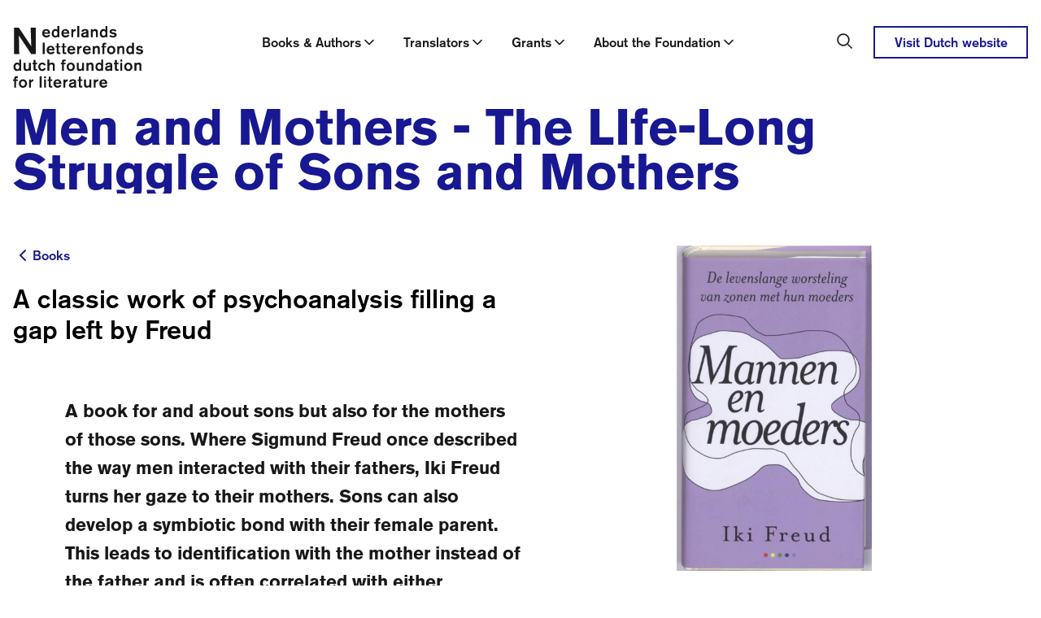

--- FILE ---
content_type: text/html; charset=utf-8
request_url: https://www.letterenfonds.nl/en/books/men-and-mothers
body_size: 116904
content:
<!DOCTYPE html><html lang="en"><head><meta charSet="utf-8"/><meta name="viewport" content="width=device-width"/><title>Men and Mothers - The LIfe-Long Struggle of Sons and Mothers | Letterenfonds</title><meta content="website" property="og:type"/><meta content="Men and Mothers - The LIfe-Long Struggle of Sons and Mothers" property="og:title"/><meta content="Letterenfonds" property="og:site_name"/><meta content="en_US" property="og:locale"/><meta content="summary_large_image" name="twitter:card"/><meta content="Men and Mothers - The LIfe-Long Struggle of Sons and Mothers | Letterenfonds" name="twitter:title"/><link href="/favicon.ico" rel="icon"/><link href="/apple-touch-icon.png" rel="apple-touch-icon" sizes="180x180"/><link href="/favicon-32x32.png" rel="icon" sizes="32x32" type="image/png"/><link href="/favicon-16x16.png" rel="icon" sizes="16x16" type="image/png"/><link color="#5bbad5" href="/safari-pinned-tab.svg" rel="mask-icon"/><meta content="#da532c" name="msapplication-TileColor"/><meta content="#ffffff" name="theme-color"/><meta name="next-head-count" content="16"/><link data-next-font="" rel="preconnect" href="/" crossorigin="anonymous"/><link rel="preload" href="/_next/static/css/502177775616a2fe.css" as="style"/><link rel="stylesheet" href="/_next/static/css/502177775616a2fe.css" data-n-g=""/><link rel="preload" href="/_next/static/css/2e4e5b51d13b843c.css" as="style"/><link rel="stylesheet" href="/_next/static/css/2e4e5b51d13b843c.css" data-n-p=""/><noscript data-n-css=""></noscript><script defer="" nomodule="" src="/_next/static/chunks/polyfills-c67a75d1b6f99dc8.js"></script><script src="/_next/static/chunks/webpack-c5ebd3b2c9537e3d.js" defer=""></script><script src="/_next/static/chunks/framework-b7fa4bf8e1ae99a1.js" defer=""></script><script src="/_next/static/chunks/main-79cf8c88c2ca7ed2.js" defer=""></script><script src="/_next/static/chunks/pages/_app-28b39f3640343b6e.js" defer=""></script><script src="/_next/static/chunks/ea88be26-79e5359d4a951b73.js" defer=""></script><script src="/_next/static/chunks/94726e6d-23a07f4f439d4928.js" defer=""></script><script src="/_next/static/chunks/81572-94b13586a90499ca.js" defer=""></script><script src="/_next/static/chunks/43859-a279347359f9981b.js" defer=""></script><script src="/_next/static/chunks/pages/%5B...slug%5D-8b00b7da47069907.js" defer=""></script><script src="/_next/static/d9L1kuz3iE0yhYB1ZKS4o/_buildManifest.js" defer=""></script><script src="/_next/static/d9L1kuz3iE0yhYB1ZKS4o/_ssgManifest.js" defer=""></script></head><body><div id="__next"><nav class="fixed left-0 right-0 top-0 z-50 bg-white transition-all duration-300 xl:mb-3 xl:block translate-y-0"><div class="hidden transition-all duration-300 ease-in-out xl:block"><div class="flex justify-between pt-8 mx-auto  px-3 md:px-4 xl:max-w-[1312px]"><a aria-label="Link to the homepage of the Dutch Foundation for Literature" class="main-navigation-logo relative z-50 -ml-8 bg-white px-8 pb-2" href="/en"><svg xmlns="http://www.w3.org/2000/svg" width="160" height="76" fill="none" aria-label="Nederlands Letterenfonds / Dutch Foundation for Literature"><g fill="currentColor" clip-path="url(#a)"><path d="M127.183 5.581c-1.477-1.713-3.46-1.828-4.227-1.828-2.121 0-3.28.922-3.77 1.69-.138.22-.432.766-.457 1.517.025 2.122 2.277 2.668 2.709 2.79.629.156 1.281.237 1.926.376.726.155 1.044.18 1.297.53.139.18.155.335.155.408a.866.866 0 0 1-.252.572c-.392.448-1.086.587-1.673.587-.278 0-1.534-.04-2.375-.767-.253-.22-.375-.392-.448-.49l-1.771 1.437c.294.293.612.546.946.766.612.376 1.926 1.004 3.77 1.004 2.399 0 3.615-1.118 4.088-2.024a2.93 2.93 0 0 0 .335-1.338 2.65 2.65 0 0 0-1.077-2.146c-.433-.318-1.02-.49-1.551-.603-.53-.115-1.06-.196-1.591-.294-.783-.139-1.436-.294-1.689-.49a.897.897 0 0 1-.31-.612c0-.18.082-.49.433-.726.432-.294 1.101-.294 1.199-.294.808 0 1.452.18 2.064.71.155.139.416.376.612.784l1.673-1.55-.016-.009ZM113.76 9c.025.881-.138 1.689-.75 2.358-.408.473-.906.67-1.534.67-1.551 0-2.163-1.315-2.318-2.636 0-.155-.016-.319-.016-.498 0-.294.041-1.885 1.159-2.611a2.262 2.262 0 0 1 1.199-.351c.49 0 .922.139 1.314.432.179.155.391.392.506.612.334.588.432 1.396.432 2.024m2.358-9h-2.342v4.855c-.04-.04-.179-.22-.35-.36-.237-.17-.359-.236-.49-.31-.742-.407-1.461-.432-1.787-.432-.824 0-1.395.196-1.713.335-1.118.506-2.75 2.064-2.75 5.067 0 2.831 1.477 4.104 2.537 4.602a4.351 4.351 0 0 0 1.828.408c1.281 0 2.081-.571 2.456-.922.098-.098.18-.22.278-.318v.938h2.341V0h-.008ZM95.67 4.047v9.824h2.383v-4.26c-.04-1.688.212-2.512.922-3.108.49-.416.988-.449 1.24-.449.474 0 1.355.155 1.632 1.298.098.375.074.742.098 1.51v5.01h2.318V8.093c0-1.003.057-2.244-.572-3.141-.318-.457-1.158-1.2-2.611-1.2-.334 0-1.672.082-2.594.947a5.04 5.04 0 0 0-.433.506V4.047h-2.382Zm-5.344 6.014c.017.318.017.587-.139.905-.212.45-.979 1.118-2.284 1.118-1.175 0-1.608-.57-1.608-1.158 0-.433.237-.767.572-.98.49-.293 1.06-.334 1.59-.416.964-.18 1.478-.359 1.87-.555v1.086Zm2.358-3.003c0-.547 0-1.24-.26-1.746a2.31 2.31 0 0 0-.71-.783c-.613-.433-1.551-.767-3.167-.767-1.713 0-2.635.391-3.247.905-.963.784-1.044 1.828-1.06 2.26l2.398.14c0-.14-.016-.531.253-.866.253-.334.824-.612 1.73-.612s1.354.294 1.55.67c.114.236.139.554.139.807-.726.253-1.257.375-2.71.67-.905.179-1.672.293-2.48.848-1.2.808-1.313 1.91-1.338 2.456 0 .783.278 1.314.433 1.575.905 1.452 2.668 1.51 3.141 1.51.726 0 1.338-.164 1.983-.458a3.37 3.37 0 0 0 .906-.555l.065.767h2.79c-.391-.628-.432-.84-.432-1.59V7.057h.016ZM81.464 0h-2.398v13.871h2.399V0Zm-7.53 4.047h-2.277v9.824h2.277V9.67c0-.571 0-1.06.18-1.607.57-1.812 2.455-1.812 2.945-1.812V3.835h-.196c-.278 0-1.55.04-2.334.808a3.07 3.07 0 0 0-.587.808V4.055l-.008-.008ZM62.029 7.703c.057-.335.318-1.436 1.411-1.885.196-.082.474-.18.98-.18 1.28 0 1.787.784 2.007 1.257.139.334.18.669.196.783l-4.602.025h.008Zm7.188 1.73c-.057-1.91-.514-3.11-.962-3.795-.514-.75-1.673-1.885-3.876-1.885-2.848 0-4.064 1.812-4.496 2.79-.318.752-.433 1.535-.433 2.359 0 1.534.408 2.889 1.534 3.95 1.339 1.24 2.889 1.313 3.517 1.313 2.024 0 3.337-.963 3.892-1.477.474-.432.751-.808.906-1.02l-2.007-1.159c-.139.22-.253.376-.335.457-.318.335-1.02.906-2.244.906-1.223 0-1.803-.53-2.145-.946a2.856 2.856 0 0 1-.629-1.494h7.278ZM54.612 9c.016.881-.139 1.689-.75 2.358-.417.473-.906.67-1.535.67-1.55 0-2.162-1.315-2.317-2.636 0-.155-.024-.319-.024-.498 0-.294.04-1.885 1.158-2.611a2.265 2.265 0 0 1 1.2-.351c.49 0 .922.139 1.313.432a2.5 2.5 0 0 1 .514.612c.335.588.433 1.396.433 2.024m2.358-9H54.62v4.855c-.04-.04-.171-.22-.35-.36a3.59 3.59 0 0 0-.49-.31 3.677 3.677 0 0 0-1.787-.432c-.824 0-1.396.196-1.706.335-1.117.506-2.75 2.064-2.75 5.067 0 2.831 1.47 4.104 2.538 4.602a4.347 4.347 0 0 0 1.828.408c1.273 0 2.08-.571 2.456-.922.098-.098.18-.22.277-.318v.938h2.342V0h-.016ZM38.456 7.703c.057-.335.318-1.436 1.412-1.885.195-.082.473-.18.979-.18 1.28 0 1.787.784 2.007 1.257.139.334.18.669.196.783l-4.594.025Zm7.189 1.73c-.058-1.91-.506-3.11-.963-3.795-.514-.75-1.673-1.885-3.876-1.885-2.848 0-4.063 1.812-4.496 2.79-.318.752-.432 1.535-.432 2.359 0 1.534.408 2.889 1.534 3.95 1.338 1.24 2.888 1.313 3.516 1.313 2.024 0 3.346-.963 3.893-1.477a6.49 6.49 0 0 0 .905-1.02L43.72 10.51c-.139.22-.253.376-.334.457-.319.335-1.02.906-2.244.906-1.224 0-1.812-.53-2.146-.946a2.857 2.857 0 0 1-.629-1.494h7.279Zm-23.973-7.37.783 22.855L7.181 2.064H1.37v32.394h6.3L7.278 11.75l15.078 22.708h5.663V2.064h-6.348Zm138.074 24.105c-1.477-1.714-3.459-1.828-4.226-1.828-2.122 0-3.28.922-3.77 1.689a3.02 3.02 0 0 0-.449 1.518c.017 2.121 2.285 2.668 2.717 2.79.629.155 1.273.237 1.926.376.726.155 1.036.18 1.297.53a.648.648 0 0 1 .155.408.867.867 0 0 1-.253.571c-.391.449-1.077.588-1.672.588-.278 0-1.534-.041-2.383-.767-.253-.22-.375-.392-.449-.49l-1.77 1.436c.294.294.604.547.946.767.612.375 1.926 1.004 3.77 1.004 2.399 0 3.615-1.118 4.088-2.024a2.93 2.93 0 0 0 .334-1.338c0-1.2-.726-1.885-1.077-2.146-.432-.318-1.02-.49-1.55-.604-.53-.122-1.061-.196-1.591-.293-.783-.14-1.436-.294-1.689-.49a.93.93 0 0 1-.318-.612c0-.18.081-.49.432-.726.433-.294 1.102-.294 1.2-.294.807 0 1.452.18 2.064.71.155.139.416.375.612.783l1.673-1.55-.017-.008Zm-13.422 3.419c.016.88-.139 1.689-.751 2.358-.408.473-.905.669-1.534.669-1.55 0-2.162-1.314-2.317-2.636 0-.155-.016-.318-.016-.498 0-.293.04-1.884 1.158-2.61a2.267 2.267 0 0 1 1.2-.351c.489 0 .922.138 1.313.432.18.155.392.392.514.612.335.588.433 1.395.433 2.024Zm2.358-9h-2.342v4.855c-.041-.041-.171-.22-.351-.36-.236-.179-.35-.236-.489-.318a3.678 3.678 0 0 0-1.787-.432c-.824 0-1.395.196-1.714.334-1.117.514-2.749 2.065-2.749 5.067 0 2.832 1.476 4.105 2.537 4.602a4.348 4.348 0 0 0 1.828.408c1.281 0 2.081-.57 2.456-.922.098-.097.179-.22.277-.318v.938h2.342v-13.87l-.008.016Zm-20.44 4.047v9.824h2.375v-4.26c-.033-1.689.22-2.513.922-3.1a1.836 1.836 0 0 1 1.24-.449c.473 0 1.355.155 1.632 1.297.098.376.082.743.098 1.51v5.01h2.317v-5.777c0-1.004.057-2.244-.571-3.141-.31-.457-1.159-1.2-2.619-1.2-.335 0-1.665.082-2.595.947a4.033 4.033 0 0 0-.432.514V24.65h-2.375l.008-.016Zm-4.895 4.83c.041 1.55-.743 3.125-2.538 3.125-1.607 0-2.276-1.338-2.456-1.803a4.348 4.348 0 0 1-.196-1.338c0-1.477.694-2.277 1.2-2.611.53-.335 1.118-.375 1.33-.375 1.73 0 2.594 1.476 2.652 3.002m2.456.041c-.017-2.946-1.844-4.267-2.905-4.716a5.348 5.348 0 0 0-2.162-.457c-2.93 0-4.211 1.99-4.602 2.97a5.586 5.586 0 0 0-.433 2.203c0 2.97 1.86 4.325 2.889 4.798a5.697 5.697 0 0 0 2.219.449c2.929 0 4.21-2.049 4.594-3.044.375-.922.391-1.852.391-2.195m-13.455-3.207h2.138v-1.672h-2.138v-.571c-.024-.629-.04-1.453 1.396-1.453.293 0 .693.041.75.066v-2.008a10.426 10.426 0 0 0-1.338-.098c-2.105 0-2.913.653-3.1 1.787-.082.433-.058 1.102-.058 1.143v1.142h-1.476v1.673h1.476v8.151h2.359v-8.151l-.009-.009Zm-14.23-1.672v9.824h2.375v-4.26c-.041-1.689.212-2.513.922-3.1a1.83 1.83 0 0 1 1.232-.449c.473 0 1.354.155 1.632 1.297.098.376.073.743.098 1.51v5.01h2.317v-5.777c0-1.004.057-2.244-.571-3.141-.31-.457-1.159-1.2-2.611-1.2-.335 0-1.673.082-2.595.947a4.159 4.159 0 0 0-.433.514V24.65h-2.374l.008-.016Zm-9.612 3.655c.057-.334.319-1.436 1.412-1.885.196-.081.473-.18.979-.18 1.281 0 1.787.784 2.007 1.257.139.335.18.67.196.784l-4.602.016.008.008Zm7.189 1.73c-.057-1.91-.514-3.109-.963-3.794-.514-.75-1.665-1.885-3.868-1.885-2.847 0-4.071 1.811-4.504 2.79-.31.751-.432 1.535-.432 2.359 0 1.534.416 2.888 1.534 3.949 1.338 1.24 2.888 1.314 3.525 1.314 2.023 0 3.337-.963 3.892-1.477a6.49 6.49 0 0 0 .906-1.02l-2.008-1.159c-.138.22-.26.375-.334.457-.31.335-1.02.906-2.236.906-1.216 0-1.811-.53-2.146-.947a2.856 2.856 0 0 1-.628-1.493h7.27-.008Zm-14.385-5.385h-2.277v9.824h2.276v-4.202c0-.572 0-1.061.18-1.608.571-1.811 2.456-1.811 2.946-1.811v-2.415h-.196c-.278 0-1.55.04-2.334.807-.236.22-.432.506-.587.808v-1.395l-.008-.008Zm-11.905 3.655c.057-.334.318-1.436 1.411-1.885.196-.081.474-.18.98-.18 1.28 0 1.787.784 2.007 1.257.138.335.18.67.196.784l-4.602.016.008.008Zm7.188 1.73c-.057-1.91-.514-3.109-.962-3.794-.506-.75-1.673-1.885-3.876-1.885-2.848 0-4.064 1.811-4.496 2.79-.31.751-.433 1.535-.433 2.359 0 1.534.408 2.888 1.534 3.949 1.339 1.24 2.889 1.314 3.517 1.314 2.024 0 3.337-.963 3.892-1.477a6.49 6.49 0 0 0 .906-1.02l-2-1.159c-.138.22-.252.375-.334.457-.318.335-1.02.906-2.244.906-1.224 0-1.811-.53-2.145-.947a2.856 2.856 0 0 1-.629-1.493h7.27Zm-13.234-3.712h2.105v-1.673h-2.105v-3.5h-2.358v3.5h-1.437v1.672h1.437v5.01c0 .865.016 1.55.122 1.869.016.098.098.334.294.571.391.473 1.06.783 2.358.783.807 0 1.379-.114 1.689-.155v-1.982a3.665 3.665 0 0 1-.963.114c-.057 0-.628.024-.906-.294-.294-.318-.236-1.06-.236-1.46v-4.464.009Zm-7.23 0h2.105v-1.673h-2.105v-3.5h-2.358v3.5h-1.436v1.672h1.436v5.01c0 .865.017 1.55.114 1.869.017.098.098.334.294.571.392.473 1.06.783 2.358.783.808 0 1.38-.114 1.69-.155v-1.982a3.665 3.665 0 0 1-.964.114c-.057 0-.628.024-.905-.294-.294-.318-.237-1.06-.237-1.46v-4.464l.008.009Zm-12.19 1.982c.057-.334.318-1.436 1.412-1.885.195-.081.473-.18.979-.18 1.28 0 1.787.784 2.007 1.257.139.335.18.67.196.784l-4.602.016.008.008Zm7.189 1.73c-.058-1.91-.506-3.109-.963-3.794-.514-.75-1.673-1.885-3.876-1.885-2.848 0-4.072 1.811-4.496 2.79-.318.751-.433 1.535-.433 2.359 0 1.534.408 2.888 1.534 3.949 1.339 1.24 2.889 1.314 3.517 1.314 2.024 0 3.346-.963 3.892-1.477.474-.433.751-.808.906-1.02l-2.007-1.159c-.139.22-.253.375-.335.457-.318.335-1.02.906-2.244.906-1.224 0-1.803-.53-2.145-.947a2.856 2.856 0 0 1-.629-1.493h7.279Zm-12.232-9.432h-2.398v13.87h2.398v-13.87ZM149.278 45.22v9.825h2.383v-4.26c-.041-1.688.22-2.512.922-3.1a1.848 1.848 0 0 1 1.24-.449c.473 0 1.354.155 1.632 1.298.098.375.081.742.098 1.51v5.01h2.317v-5.778c0-1.003.057-2.236-.571-3.141-.318-.449-1.159-1.2-2.619-1.2-.335 0-1.665.082-2.587.947a3.915 3.915 0 0 0-.432.514v-1.159h-2.383v-.016Zm-4.896 4.84c.041 1.55-.75 3.125-2.537 3.125-1.608 0-2.277-1.339-2.456-1.804a4.348 4.348 0 0 1-.196-1.338c0-1.468.685-2.276 1.199-2.61a2.627 2.627 0 0 1 1.33-.376c1.73 0 2.595 1.477 2.652 3.01m2.456.041c-.024-2.945-1.844-4.267-2.913-4.716a5.35 5.35 0 0 0-2.162-.457c-2.929 0-4.21 1.991-4.602 2.97a5.627 5.627 0 0 0-.432 2.203c0 2.97 1.86 4.325 2.888 4.798a5.676 5.676 0 0 0 2.219.45c2.93 0 4.211-2.04 4.602-3.044.376-.922.392-1.853.392-2.203m-12.549-4.872h-2.342v9.824h2.342v-9.824Zm0-3.908h-2.342v2.382h2.342V41.33Zm-6.585 5.581h2.105v-1.673h-2.105v-3.5h-2.358v3.5h-1.436v1.673h1.436v5.01c0 .865.016 1.55.114 1.868.016.098.098.335.294.572.4.465 1.061.783 2.358.783.808 0 1.379-.114 1.689-.155v-1.983a3.665 3.665 0 0 1-.963.114c-.057 0-.628.025-.906-.293-.293-.319-.236-1.061-.236-1.453V46.91h.008Zm-8.021 4.34c.017.31.017.588-.138.907-.213.448-.98 1.117-2.277 1.117-1.183 0-1.616-.57-1.616-1.158 0-.433.237-.767.572-.98.489-.293 1.06-.334 1.591-.416.962-.179 1.468-.35 1.868-.554v1.085Zm2.358-3.01c0-.547 0-1.24-.261-1.746-.073-.155-.294-.49-.71-.783-.612-.433-1.55-.767-3.166-.767-1.713 0-2.635.391-3.247.905-.963.784-1.036 1.828-1.061 2.26l2.399.14c0-.14-.016-.531.253-.866.253-.334.824-.612 1.73-.612s1.354.294 1.55.67c.123.236.139.554.139.807-.726.253-1.257.376-2.709.67-.906.179-1.673.293-2.481.848-1.199.808-1.313 1.91-1.338 2.456 0 .783.278 1.313.433 1.575.905 1.452 2.668 1.51 3.141 1.51.726 0 1.338-.156 1.983-.458a3.5 3.5 0 0 0 .906-.546l.057.767h2.79c-.391-.629-.432-.84-.432-1.592v-5.23l.024-.008Zm-13.61 1.942c.017.881-.138 1.689-.75 2.358-.417.473-.906.67-1.534.67-1.559 0-2.163-1.315-2.318-2.628 0-.163-.024-.319-.024-.498 0-.294.041-1.885 1.158-2.611.49-.31 1.004-.35 1.2-.35.489 0 .922.138 1.322.432.179.155.391.391.506.611.334.588.432 1.396.432 2.024m2.358-9h-2.342v4.855c-.04-.04-.171-.22-.35-.359-.237-.18-.359-.237-.49-.31a3.583 3.583 0 0 0-1.787-.432c-.824 0-1.395.195-1.705.334-1.118.514-2.75 2.064-2.75 5.067 0 2.831 1.477 4.104 2.538 4.602a4.344 4.344 0 0 0 1.827.408c1.273 0 2.081-.571 2.456-.922.098-.098.18-.22.278-.318v.938h2.341V41.182l-.016.008Zm-20.44 4.047v9.824H92.7v-4.259c-.04-1.689.22-2.513.922-3.1.49-.417.98-.45 1.24-.45.474 0 1.355.156 1.632 1.298.098.375.074.742.098 1.51v5.01h2.317v-5.778c0-1.003.057-2.235-.57-3.14-.31-.45-1.16-1.2-2.612-1.2-.334 0-1.672.081-2.595.946a4.856 4.856 0 0 0-.432.514v-1.158h-2.374v-.017Zm-3.01 0h-2.358v4.17c-.017.767.016 1.828-.376 2.57a2.14 2.14 0 0 1-1.9 1.102 2.41 2.41 0 0 1-1.143-.294c-.824-.473-.808-1.436-.784-2.244v-5.304H78.38V50.9c0 1.06-.057 2.179.571 3.1.392.588 1.2 1.298 2.832 1.298a4.605 4.605 0 0 0 3.165-1.24l.017 1.003h2.358v-9.824h-.008Zm-13.757 4.839c.04 1.55-.743 3.125-2.538 3.125-1.615 0-2.276-1.338-2.456-1.803a4.357 4.357 0 0 1-.196-1.339c0-1.468.686-2.276 1.2-2.61.53-.335 1.118-.376 1.338-.376 1.73 0 2.595 1.477 2.652 3.011m2.456.04c-.016-2.945-1.844-4.267-2.905-4.715a5.35 5.35 0 0 0-2.162-.457c-2.93 0-4.202 1.99-4.594 2.97a5.625 5.625 0 0 0-.432 2.203c0 2.97 1.868 4.324 2.888 4.798a5.677 5.677 0 0 0 2.22.448c2.929 0 4.202-2.04 4.593-3.043.376-.922.392-1.852.392-2.203Zm-13.455-3.206h2.146v-1.673h-2.146v-.57c-.017-.629-.041-1.461 1.395-1.461.294 0 .685.04.742.065v-2.007a10.547 10.547 0 0 0-1.338-.098c-2.105 0-2.913.653-3.108 1.787-.082.432-.057 1.101-.057 1.142v1.134h-1.47v1.673h1.47v8.151h2.358V46.91l.008.008Zm-17.845-5.72h-2.358V55.07h2.358v-5.262c0-.31 0-.547.081-.849a2.29 2.29 0 0 1 .433-.824c.49-.612 1.142-.938 1.95-.938.645 0 1.02.236 1.224.407.67.572.604 1.282.628 2.065v5.401h2.318V49c0-.988 0-1.885-.612-2.75-.653-.906-1.828-1.297-2.913-1.297a4.199 4.199 0 0 0-2.163.57c-.505.295-.742.515-.946.727V41.2Zm-6.356 10.045c-.18.432-.686 1.925-2.383 1.925-1.24 0-2.048-.848-2.342-1.982a3.95 3.95 0 0 1-.139-1.086c0-.334 0-1.436.727-2.276.449-.53 1.003-.767 1.689-.767.906 0 1.379.392 1.648.669.139.139.432.473.587 1.004l2.106-.988c-.645-1.51-1.828-2.203-2.4-2.44a4.8 4.8 0 0 0-1.827-.358c-2.203 0-3.443 1.28-3.908 1.909-.727.938-1.061 2.097-1.061 3.296 0 .833.196 3.558 2.807 4.757a5.221 5.221 0 0 0 2.048.45c1.477 0 2.929-.67 3.81-1.87.278-.375.474-.783.629-1.199l-2.008-1.06.017.016ZM27.7 46.918h2.105v-1.673H27.7v-3.5h-2.358v3.5h-1.436v1.673h1.436v5.01c0 .865.017 1.55.114 1.869.017.098.098.334.294.57.392.466 1.06.784 2.358.784.808 0 1.38-.114 1.69-.155v-1.983a3.665 3.665 0 0 1-.964.114c-.057 0-.628.025-.905-.293-.294-.318-.237-1.061-.237-1.453v-4.463h.008Zm-5.744-1.673h-2.358v4.17c-.016.767.016 1.828-.375 2.57a2.144 2.144 0 0 1-1.91 1.102c-.375 0-.824-.106-1.142-.294-.824-.473-.808-1.436-.783-2.244v-5.304h-2.375v5.663c0 1.06-.057 2.179.571 3.1.392.588 1.2 1.298 2.832 1.298s2.668-.791 3.166-1.24l.016 1.003h2.358v-9.824Zm-14.28 4.953c.017.882-.138 1.69-.75 2.358-.416.474-.906.67-1.534.67-1.55 0-2.162-1.314-2.317-2.628 0-.163-.025-.318-.025-.498 0-.293.041-1.885 1.159-2.61a2.353 2.353 0 0 1 1.2-.352c.489 0 .921.14 1.313.433.18.155.392.392.514.612.335.587.433 1.395.433 2.023m2.358-9H7.686v4.855c-.04-.04-.171-.22-.35-.359-.238-.18-.352-.236-.49-.31a3.584 3.584 0 0 0-1.787-.432c-.825 0-1.396.196-1.706.334-1.118.514-2.75 2.065-2.75 5.067 0 2.832 1.477 4.105 2.538 4.602a4.37 4.37 0 0 0 1.828.408c1.273 0 2.08-.57 2.456-.922.098-.097.18-.22.277-.318v.938h2.342V41.2l-.016.008Zm98.715 28.264c.057-.334.318-1.435 1.411-1.884.196-.082.474-.18.98-.18 1.281 0 1.787.784 2.007 1.257.139.335.179.67.196.783l-4.602.025h.008Zm7.197 1.73c-.058-1.909-.514-3.1-.963-3.794-.506-.75-1.665-1.884-3.868-1.884-2.848 0-4.071 1.803-4.496 2.79-.318.743-.432 1.534-.432 2.358 0 1.534.416 2.889 1.534 3.95 1.338 1.24 2.888 1.313 3.517 1.313 2.023 0 3.337-.963 3.892-1.477.473-.432.742-.8.905-1.02l-1.999-1.158c-.138.22-.253.375-.334.448-.31.335-1.02.906-2.244.906-1.224 0-1.803-.53-2.138-.946-.498-.588-.587-1.2-.628-1.494h7.27l-.016.009Zm-14.394-5.385h-2.276v9.824h2.276v-4.202c0-.57 0-1.06.18-1.607.571-1.811 2.456-1.811 2.953-1.811v-2.416h-.195c-.278 0-1.551.041-2.342.808a3.23 3.23 0 0 0-.596.8v-1.396Zm-5.295 0h-2.358v4.17c-.017.767.016 1.828-.376 2.57a2.14 2.14 0 0 1-1.9 1.102c-.376 0-.825-.098-1.143-.294-.824-.473-.808-1.436-.784-2.244v-5.304h-2.382v5.663c0 1.06-.057 2.179.571 3.1.392.588 1.2 1.298 2.831 1.298 1.632 0 2.668-.791 3.166-1.24l.017 1.003h2.358v-9.824ZM83.252 67.48h2.105v-1.665h-2.105v-3.5h-2.358v3.5h-1.437v1.665h1.437v5.018c0 .865.024 1.55.122 1.869.016.097.098.334.294.57.391.474 1.06.784 2.358.784.807 0 1.379-.114 1.689-.155v-1.983a3.669 3.669 0 0 1-.963.115c-.057 0-.628.024-.906-.294-.293-.319-.236-1.061-.236-1.46V67.48Zm-8.021 4.34c.016.31.016.588-.139.907-.212.448-.98 1.117-2.276 1.117-1.175 0-1.608-.57-1.608-1.158 0-.433.237-.767.571-.98.49-.293 1.061-.334 1.591-.407.963-.18 1.477-.36 1.869-.555v1.085l-.008-.008Zm2.358-3.002c0-.547 0-1.24-.253-1.746a2.309 2.309 0 0 0-.71-.783c-.604-.433-1.55-.767-3.166-.767-1.713 0-2.627.391-3.24.905-.962.784-1.044 1.828-1.06 2.26l2.399.14c0-.14-.016-.531.253-.866.253-.334.824-.612 1.73-.612.905 0 1.354.294 1.55.67.114.236.139.554.139.807-.726.253-1.257.376-2.71.67-.905.179-1.672.293-2.472.848-1.199.808-1.313 1.901-1.338 2.456 0 .783.278 1.314.433 1.575.905 1.452 2.676 1.517 3.141 1.517.726 0 1.338-.163 1.983-.456.196-.074.53-.237.906-.547l.057.767h2.79c-.391-.62-.432-.84-.432-1.591v-5.247Zm-13.39-3.01h-2.276v9.823h2.276V71.43c0-.571 0-1.06.18-1.607.57-1.812 2.456-1.812 2.945-1.812v-2.415h-.196c-.277 0-1.558.04-2.341.808a3.01 3.01 0 0 0-.588.8v-1.396Zm-11.896 3.655c.057-.335.318-1.436 1.411-1.885.196-.082.473-.18.987-.18 1.282 0 1.787.784 2.008 1.257.138.334.18.669.195.783l-4.593.025h-.008Zm7.188 1.73c-.057-1.91-.514-3.101-.963-3.795-.514-.75-1.672-1.885-3.867-1.885-2.848 0-4.072 1.804-4.504 2.791-.319.743-.433 1.534-.433 2.358 0 1.534.408 2.889 1.534 3.95 1.338 1.24 2.889 1.313 3.517 1.313 2.023 0 3.337-.963 3.892-1.477.473-.432.75-.8.906-1.02l-2.008-1.158a2.73 2.73 0 0 1-.334.448c-.318.335-1.02.906-2.236.906-1.216 0-1.811-.53-2.146-.947a2.855 2.855 0 0 1-.628-1.493h7.27v.008ZM46.248 67.48h2.105v-1.665h-2.105v-3.5H43.89v3.5h-1.436v1.665h1.436v5.018c0 .865.024 1.55.114 1.869.025.097.098.334.294.57.392.474 1.06.784 2.358.784.808 0 1.37-.114 1.69-.155v-1.983a3.668 3.668 0 0 1-.964.115c-.057 0-.628.024-.905-.294-.294-.319-.237-1.061-.237-1.46V67.48h.008Zm-5.744-1.665h-2.342v9.824h2.342v-9.824Zm0-3.908h-2.342v2.383h2.342v-2.383Zm-5.337-.139H32.77v13.88h2.398v-13.88Zm-13.16 4.047h-2.285v9.824h2.284v-4.202c0-.57 0-1.06.172-1.607.57-1.811 2.456-1.811 2.945-1.811v-2.416h-.196c-.277 0-1.55.041-2.333.808a3.01 3.01 0 0 0-.588.8v-1.396Zm-7.19 4.839c.041 1.55-.75 3.125-2.537 3.125-1.607 0-2.276-1.338-2.456-1.803a4.356 4.356 0 0 1-.196-1.338c0-1.477.686-2.277 1.2-2.62.53-.334 1.117-.375 1.338-.375 1.73 0 2.595 1.477 2.652 3.011Zm2.457.04c-.017-2.945-1.844-4.267-2.905-4.715a5.302 5.302 0 0 0-2.162-.45c-2.93 0-4.203 1.984-4.602 2.97a5.596 5.596 0 0 0-.433 2.204c0 2.97 1.869 4.325 2.889 4.798a5.701 5.701 0 0 0 2.22.448c2.928 0 4.201-2.047 4.601-3.043.375-.922.392-1.852.392-2.203M3.819 67.496h2.146v-1.664H3.819v-.572c-.017-.628-.041-1.46 1.395-1.46.294 0 .685.04.742.057V61.85a10.44 10.44 0 0 0-1.338-.098c-2.105 0-2.913.645-3.108 1.787-.082.432-.058 1.101-.058 1.142v1.143H0v1.664h1.477v8.151h2.358v-8.15l-.016.007Z"></path></g><defs><clipPath id="a"><path fill="currentColor" d="M0 0h160v75.933H0z"></path></clipPath></defs></svg></a><div class="inline-flex justify-between"><div class="flex h-full pt-2"><div class="flex h-12 whitespace-nowrap"><button aria-expanded="false" class="group flex w-full cursor-pointer items-center justify-between gap-3 text-left relative !items-start px-2 font-medium hover:text-color-primary xl:px-4 after:absolute after:bottom-0 after:left-0 after:right-0 after:m-auto after:block after:h-0 after:w-0 after:opacity-0 after:border-x-8 after:border-b-8 after:border-t-0 after:border-solid after:border-x-transparent after:border-b-color-primary" id="dropdownTrigger-1" type="button"><div class="flex flex-nowrap items-center gap-2"><div>Books &amp; Authors</div><svg xmlns="http://www.w3.org/2000/svg" width="20" height="20" fill="none" viewBox="0 0 20 20"><path stroke="currentColor" stroke-linecap="round" stroke-linejoin="round" stroke-width="1.667" d="m5 7.5 5 5 5-5"></path></svg></div></button><button aria-expanded="false" class="group flex w-full cursor-pointer items-center justify-between gap-3 text-left relative !items-start px-2 font-medium hover:text-color-primary xl:px-4 after:absolute after:bottom-0 after:left-0 after:right-0 after:m-auto after:block after:h-0 after:w-0 after:opacity-0 after:border-x-8 after:border-b-8 after:border-t-0 after:border-solid after:border-x-transparent after:border-b-color-primary" id="dropdownTrigger-2" type="button"><div class="flex flex-nowrap items-center gap-2"><div>Translators</div><svg xmlns="http://www.w3.org/2000/svg" width="20" height="20" fill="none" viewBox="0 0 20 20"><path stroke="currentColor" stroke-linecap="round" stroke-linejoin="round" stroke-width="1.667" d="m5 7.5 5 5 5-5"></path></svg></div></button><button aria-expanded="false" class="group flex w-full cursor-pointer items-center justify-between gap-3 text-left relative !items-start px-2 font-medium hover:text-color-primary xl:px-4 after:absolute after:bottom-0 after:left-0 after:right-0 after:m-auto after:block after:h-0 after:w-0 after:opacity-0 after:border-x-8 after:border-b-8 after:border-t-0 after:border-solid after:border-x-transparent after:border-b-color-primary" id="dropdownTrigger-3" type="button"><div class="flex flex-nowrap items-center gap-2"><div>Grants</div><svg xmlns="http://www.w3.org/2000/svg" width="20" height="20" fill="none" viewBox="0 0 20 20"><path stroke="currentColor" stroke-linecap="round" stroke-linejoin="round" stroke-width="1.667" d="m5 7.5 5 5 5-5"></path></svg></div></button><button aria-expanded="false" class="group flex w-full cursor-pointer items-center justify-between gap-3 text-left relative !items-start px-2 font-medium hover:text-color-primary xl:px-4 after:absolute after:bottom-0 after:left-0 after:right-0 after:m-auto after:block after:h-0 after:w-0 after:opacity-0 after:border-x-8 after:border-b-8 after:border-t-0 after:border-solid after:border-x-transparent after:border-b-color-primary" id="dropdownTrigger-4" type="button"><div class="flex flex-nowrap items-center gap-2"><div>About the Foundation</div><svg xmlns="http://www.w3.org/2000/svg" width="20" height="20" fill="none" viewBox="0 0 20 20"><path stroke="currentColor" stroke-linecap="round" stroke-linejoin="round" stroke-width="1.667" d="m5 7.5 5 5 5-5"></path></svg></div></button></div></div></div><div class="flex shrink-0"><button aria-expanded="false" aria-haspopup="true" aria-label="Search in the Dutch Foundation for Literature" class="group mr-4 self-start p-2" data-search-trigger="true" type="button"><svg xmlns="http://www.w3.org/2000/svg" width="22" height="22" fill="none" viewBox="0 0 22 22" class="group-hover:text-color-primary"><path fill="#fff" fill-opacity="0.01" d="M0 0h22v22H0z" style="mix-blend-mode:multiply"></path><path fill="currentColor" stroke="currentColor" stroke-width="0.3" d="m19.938 18.966-5.192-5.192a7.574 7.574 0 1 0-.972.972l5.192 5.192.972-.972ZM2.751 8.938a6.188 6.188 0 1 1 6.187 6.188 6.194 6.194 0 0 1-6.187-6.188Z"></path></svg></button><div><a class="group/icon inline-flex items-center justify-center text-base font-medium leading-[1] ring-offset-white transition-colors focus-visible:outline-none focus-visible:ring-2 focus-visible:ring-slate-950 focus-visible:ring-offset-2 disabled:pointer-events-none disabled:opacity-50 border-[1.5px] border-color-primary bg-color-button-fill text-color-primary hover:border-color-button-fill--hover hover:bg-color-button-fill--hover hover:text-color-button-text--hover h-10 px-6 py-3" href="/">Visit Dutch website</a></div></div></div><div class="absolute left-0 right-0 top-auto z-50 -mt-7"></div></div></nav><div class="xl:hidden"><div class="sticky left-0 right-0 z-50 overflow-hidden bg-white" style="height:97px"><div class="xl:hidden"><div class="flex items-center justify-between bg-white pl-4"><div><a aria-label="Link to the homepage of the Dutch Foundation for Literature" href="/en"><svg xmlns="http://www.w3.org/2000/svg" width="120" height="57" fill="none" viewBox="0 0 120 57" class="w-[120px] text-color-primary"><g fill="#181892" clip-path="url(#a)"><path d="M95.386 4.186c-1.108-1.285-2.595-1.371-3.17-1.371-1.591 0-2.46.692-2.827 1.267a2.315 2.315 0 0 0-.343 1.138c.018 1.591 1.707 2.001 2.032 2.093.471.116.96.177 1.444.281.545.117.783.135.973.398.104.135.116.251.116.306a.65.65 0 0 1-.19.429c-.293.336-.813.44-1.254.44-.208 0-1.15-.03-1.78-.575-.19-.165-.282-.294-.337-.367l-1.328 1.077c.22.22.459.41.71.575.459.282 1.444.753 2.827.753 1.8 0 2.71-.839 3.066-1.518.159-.312.25-.649.25-1.003 0-.9-.544-1.414-.807-1.61-.324-.239-.765-.367-1.163-.453-.398-.085-.795-.147-1.193-.22-.588-.104-1.077-.22-1.267-.367a.674.674 0 0 1-.232-.46c0-.134.06-.366.324-.544.324-.22.826-.22.9-.22.605 0 1.089.134 1.548.532.116.104.312.282.459.588l1.254-1.163-.012-.006ZM85.32 6.75c.019.66-.104 1.267-.563 1.769-.306.354-.679.501-1.15.501-1.163 0-1.622-.985-1.738-1.976 0-.117-.012-.239-.012-.374 0-.22.03-1.413.869-1.958.367-.239.752-.263.9-.263.366 0 .69.104.984.324.135.117.294.294.38.46.25.44.324 1.046.324 1.517M87.082 0h-1.757v3.641c-.03-.03-.134-.165-.263-.27-.177-.128-.269-.177-.367-.232a2.757 2.757 0 0 0-1.34-.324c-.618 0-1.047.147-1.285.25-.839.38-2.063 1.55-2.063 3.801 0 2.124 1.108 3.078 1.904 3.452a3.26 3.26 0 0 0 1.37.306c.961 0 1.56-.429 1.842-.692.074-.073.135-.165.209-.238v.703h1.756V0h-.006Zm-15.33 3.035v7.368h1.787V7.21c-.03-1.267.16-1.885.692-2.332.367-.312.74-.336.93-.336.355 0 1.016.116 1.224.973.073.281.055.557.073 1.132v3.757h1.738V6.071c0-.753.043-1.683-.428-2.356-.24-.343-.87-.9-1.959-.9-.25 0-1.254.061-1.946.71a3.784 3.784 0 0 0-.324.38v-.87h-1.787Zm-4.008 4.51c.012.24.012.441-.104.68-.16.336-.735.838-1.714.838-.881 0-1.206-.428-1.206-.869 0-.324.178-.575.429-.734.367-.22.796-.251 1.193-.312.722-.135 1.108-.27 1.402-.416v.814Zm1.768-2.252c0-.41 0-.93-.196-1.31a1.732 1.732 0 0 0-.532-.587c-.459-.324-1.163-.575-2.374-.575-1.286 0-1.977.294-2.436.68-.722.587-.783 1.37-.796 1.695l1.8.104c0-.104-.013-.398.19-.65.189-.25.617-.458 1.297-.458.679 0 1.016.22 1.162.502.086.177.104.416.104.606-.544.19-.942.281-2.031.501-.68.135-1.255.22-1.86.637-.9.606-.986 1.432-1.004 1.842 0 .587.208.985.324 1.181.68 1.09 2.001 1.132 2.356 1.132.545 0 1.004-.122 1.487-.343a2.53 2.53 0 0 0 .68-.416l.048.575h2.093c-.293-.47-.324-.63-.324-1.193V5.293h.012ZM61.098 0h-1.8v10.403h1.8V0Zm-5.649 3.035h-1.707v7.368h1.707V7.252c0-.429 0-.796.135-1.206.428-1.358 1.842-1.358 2.21-1.358V2.876h-.148c-.208 0-1.163.03-1.75.606a2.302 2.302 0 0 0-.44.606V3.04l-.007-.006Zm-8.928 2.742c.043-.251.238-1.077 1.058-1.414.147-.06.355-.134.735-.134.96 0 1.34.587 1.505.942.104.251.135.502.147.588l-3.451.018h.006Zm5.391 1.297c-.043-1.432-.385-2.331-.722-2.845-.386-.563-1.255-1.414-2.907-1.414-2.136 0-3.047 1.359-3.372 2.093-.238.563-.324 1.15-.324 1.769 0 1.15.306 2.166 1.15 2.961 1.004.93 2.167.986 2.638.986a4.28 4.28 0 0 0 2.92-1.108c.354-.324.562-.606.678-.765l-1.505-.869c-.104.165-.19.282-.251.343-.239.25-.765.68-1.683.68s-1.352-.399-1.61-.71c-.367-.441-.44-.9-.47-1.12h5.458ZM40.958 6.75c.012.66-.104 1.267-.563 1.769-.312.354-.68.501-1.15.501-1.163 0-1.622-.985-1.738-1.976 0-.117-.019-.239-.019-.374 0-.22.03-1.413.87-1.958a1.7 1.7 0 0 1 .899-.263c.367 0 .691.104.985.324.135.117.294.294.386.46.25.44.324 1.046.324 1.517M42.72 0h-1.756v3.641c-.03-.03-.128-.165-.263-.27a2.757 2.757 0 0 0-1.707-.557c-.618.001-1.047.148-1.28.252-.838.38-2.062 1.548-2.062 3.8 0 2.124 1.102 3.078 1.904 3.452a3.26 3.26 0 0 0 1.37.306c.955 0 1.56-.429 1.842-.692.074-.073.135-.165.208-.238v.703h1.757V0h-.013ZM28.841 5.777c.043-.251.239-1.077 1.059-1.414.147-.06.355-.134.734-.134.96 0 1.34.587 1.506.942.104.251.134.502.146.588l-3.445.018Zm5.392 1.297c-.043-1.432-.38-2.331-.723-2.845-.385-.563-1.254-1.414-2.906-1.414-2.136 0-3.048 1.359-3.372 2.093-.239.563-.325 1.15-.325 1.769 0 1.15.306 2.166 1.15 2.961 1.004.93 2.167.986 2.638.986 1.518 0 2.51-.722 2.92-1.108a4.87 4.87 0 0 0 .679-.765l-1.506-.869c-.104.165-.19.282-.25.343-.24.25-.766.68-1.683.68-.919 0-1.36-.399-1.61-.71-.367-.441-.44-.9-.471-1.12h5.459Zm-17.98-5.526.587 17.141L5.385 1.55H1.027v24.294h4.725l-.294-17.03 11.31 17.03h4.246V1.548h-4.761ZM119.811 19.626c-1.108-1.285-2.595-1.371-3.17-1.371-1.591 0-2.46.692-2.828 1.267a2.26 2.26 0 0 0-.336 1.138c.012 1.591 1.713 2.001 2.038 2.093.471.116.954.177 1.444.281.545.117.777.135.973.398.104.129.116.251.116.306a.65.65 0 0 1-.189.429c-.294.336-.808.44-1.255.44-.208 0-1.15-.03-1.787-.575-.19-.165-.281-.294-.336-.367l-1.328 1.077c.22.22.452.41.709.575.459.282 1.445.753 2.828.753 1.799 0 2.711-.839 3.066-1.518.159-.312.251-.649.251-1.003 0-.9-.545-1.414-.808-1.61-.325-.239-.765-.367-1.163-.453-.398-.092-.796-.147-1.193-.22-.588-.104-1.077-.22-1.267-.367a.7.7 0 0 1-.239-.46c0-.134.061-.366.325-.544.324-.22.826-.22.899-.22.606 0 1.089.134 1.548.532.117.104.313.282.459.588l1.255-1.163-.012-.006Zm-10.067 2.564c.012.66-.104 1.267-.563 1.768-.306.356-.679.502-1.151.502-1.162 0-1.621-.985-1.738-1.976 0-.117-.012-.239-.012-.374 0-.22.031-1.413.869-1.958.367-.239.753-.263.9-.263.367 0 .691.104.985.324.135.117.294.294.386.46.25.44.324 1.046.324 1.517Zm1.768-6.75h-1.756v3.641c-.03-.03-.128-.165-.263-.27-.177-.134-.263-.177-.367-.238a2.756 2.756 0 0 0-1.34-.324c-.618 0-1.047.147-1.285.25-.839.386-2.063 1.55-2.063 3.801 0 2.124 1.108 3.078 1.903 3.452.588.275 1.12.306 1.371.306.961 0 1.561-.429 1.842-.692.074-.073.135-.165.208-.239v.704h1.757V15.428l-.007.012Zm-15.33 3.035v7.368h1.782V22.65c-.025-1.267.165-1.885.691-2.326.367-.312.734-.336.93-.336.355 0 1.016.116 1.224.973.074.281.061.557.074 1.132v3.758h1.738v-4.333c0-.753.042-1.683-.429-2.356-.232-.343-.869-.9-1.964-.9-.251 0-1.248.061-1.946.71a3.117 3.117 0 0 0-.325.386v-.87h-1.78l.006-.012Zm-3.671 3.623c.03 1.163-.557 2.344-1.903 2.344-1.206 0-1.708-1.004-1.842-1.352a3.269 3.269 0 0 1-.147-1.004c0-1.108.52-1.707.9-1.958a1.97 1.97 0 0 1 .997-.282c1.297 0 1.946 1.108 1.989 2.252m1.842.03c-.012-2.209-1.383-3.2-2.179-3.536a4.012 4.012 0 0 0-1.621-.343c-2.197 0-3.158 1.493-3.452 2.227a4.193 4.193 0 0 0-.324 1.653c0 2.227 1.395 3.243 2.166 3.598a4.276 4.276 0 0 0 1.665.337c2.197 0 3.157-1.536 3.445-2.283.282-.691.294-1.39.294-1.646M84.25 19.73h1.603v-1.255H84.25v-.428c-.019-.471-.031-1.09 1.046-1.09.22 0 .52.031.563.05V15.5a7.817 7.817 0 0 0-1.004-.073c-1.579 0-2.184.49-2.325 1.34-.061.324-.043.826-.043.857v.856h-1.108v1.255h1.108v6.113h1.769v-6.113l-.007-.006Zm-10.673-1.255v7.368h1.78V22.65c-.03-1.267.16-1.885.692-2.326.367-.312.734-.336.924-.336.355 0 1.016.116 1.224.973.074.281.055.557.074 1.132v3.758h1.738v-4.333c0-.753.042-1.683-.429-2.356-.232-.343-.869-.9-1.958-.9-.251 0-1.255.061-1.946.71a3.111 3.111 0 0 0-.325.386v-.87h-1.78l.006-.012Zm-7.21 2.742c.044-.251.24-1.077 1.06-1.414.146-.06.354-.134.734-.134.96 0 1.34.587 1.505.942.104.251.135.502.147.588l-3.451.012.006.006Zm5.392 1.297c-.043-1.432-.385-2.331-.722-2.845-.385-.563-1.248-1.414-2.9-1.414-2.136 0-3.054 1.359-3.379 2.093-.232.563-.324 1.15-.324 1.768 0 1.151.312 2.167 1.15 2.962 1.004.93 2.167.986 2.644.986a4.28 4.28 0 0 0 2.92-1.108c.354-.324.562-.606.679-.765l-1.506-.869a2.632 2.632 0 0 1-.25.343c-.233.25-.766.679-1.677.679-.912 0-1.359-.398-1.61-.71-.367-.44-.44-.9-.471-1.12h5.452-.006ZM60.97 18.475h-1.707v7.368h1.707v-3.151c0-.429 0-.796.135-1.206.428-1.358 1.842-1.358 2.21-1.358v-1.812h-.148c-.208 0-1.162.03-1.75.606-.177.165-.324.38-.44.606V18.48l-.007-.006Zm-8.928 2.742c.043-.251.239-1.077 1.058-1.414.147-.06.355-.134.735-.134.96 0 1.34.587 1.505.942.104.251.135.502.147.588l-3.451.012.006.006Zm5.391 1.297c-.043-1.432-.385-2.331-.722-2.845-.38-.563-1.254-1.414-2.907-1.414-2.136 0-3.047 1.359-3.372 2.093-.232.563-.324 1.15-.324 1.768 0 1.151.306 2.167 1.15 2.962 1.004.93 2.167.986 2.638.986a4.28 4.28 0 0 0 2.92-1.108c.354-.324.562-.606.678-.765l-1.499-.869c-.104.165-.19.282-.25.343-.24.25-.766.679-1.684.679-.918 0-1.358-.398-1.61-.71-.366-.44-.44-.9-.47-1.12h5.452Zm-9.926-2.784h1.579v-1.255h-1.579V15.85H45.74v2.625h-1.077v1.255h1.077v3.757c0 .649.012 1.163.091 1.402.013.073.074.25.22.428.294.355.796.588 1.77.588.605 0 1.033-.086 1.266-.117v-1.487c-.22.061-.471.086-.722.086-.043 0-.471.018-.68-.22-.22-.24-.177-.796-.177-1.096v-3.347.006Zm-5.422 0h1.579v-1.255h-1.579V15.85h-1.768v2.625H39.24v1.255h1.077v3.757c0 .649.012 1.163.085 1.402.012.073.074.25.22.428.294.355.796.588 1.77.588.605 0 1.033-.086 1.266-.117v-1.487c-.22.061-.471.086-.722.086-.043 0-.471.018-.68-.22-.22-.24-.177-.796-.177-1.096v-3.347l.006.006Zm-9.143 1.487c.043-.251.24-1.077 1.06-1.414.146-.06.354-.134.733-.134.961 0 1.34.587 1.506.942.104.251.135.502.147.588l-3.452.012.006.006Zm5.392 1.297c-.043-1.432-.38-2.331-.722-2.845-.386-.563-1.255-1.414-2.907-1.414-2.136 0-3.054 1.359-3.372 2.093-.239.563-.324 1.15-.324 1.768 0 1.151.306 2.167 1.15 2.962 1.004.93 2.166.986 2.638.986 1.517 0 2.509-.723 2.919-1.108.355-.324.563-.606.679-.765l-1.505-.869c-.104.165-.19.282-.251.343-.239.25-.765.679-1.683.679s-1.353-.398-1.61-.71c-.367-.44-.44-.9-.47-1.12h5.458ZM29.16 15.44h-1.799v10.403h1.8V15.44ZM111.959 33.915v7.368h1.787V38.09c-.031-1.267.165-1.885.692-2.326.367-.312.74-.336.93-.336.355 0 1.016.116 1.224.973.073.281.061.557.073 1.132v3.757h1.738v-4.332c0-.753.043-1.677-.428-2.356-.239-.337-.869-.9-1.965-.9-.251 0-1.248.061-1.94.71-.153.147-.293.343-.324.386v-.87h-1.787v-.012Zm-3.672 3.63c.031 1.162-.563 2.343-1.903 2.343-1.205 0-1.707-1.004-1.842-1.352a3.269 3.269 0 0 1-.147-1.004c0-1.102.514-1.707.9-1.958.398-.251.838-.282.997-.282 1.298 0 1.946 1.108 1.989 2.258m1.842.03c-.018-2.208-1.383-3.2-2.185-3.536a4.01 4.01 0 0 0-1.621-.343c-2.197 0-3.158 1.493-3.452 2.228-.116.269-.324.856-.324 1.652 0 2.227 1.395 3.243 2.166 3.598a4.26 4.26 0 0 0 1.665.337c2.197 0 3.158-1.53 3.451-2.283.282-.691.294-1.389.294-1.652m-9.412-3.654h-1.756v7.368h1.756v-7.367Zm0-2.93h-1.756v1.786h1.756v-1.787Zm-4.939 4.185h1.58v-1.255h-1.58v-2.625h-1.768v2.626H92.92v1.254h1.077v3.757c0 .65.012 1.163.086 1.402.012.073.073.25.22.428.3.349.796.588 1.769.588.605 0 1.034-.086 1.266-.117v-1.487c-.22.062-.471.086-.722.086-.043 0-.471.018-.68-.22-.22-.239-.177-.796-.177-1.09v-3.347h.006Zm-6.015 3.256c.012.232.012.44-.104.679-.16.337-.735.838-1.708.838-.887 0-1.211-.428-1.211-.869 0-.324.177-.575.428-.734.367-.22.796-.25 1.194-.312.722-.135 1.101-.263 1.4-.416v.814Zm1.768-2.259c0-.41 0-.93-.195-1.31a1.665 1.665 0 0 0-.533-.587c-.459-.324-1.162-.575-2.374-.575-1.285 0-1.977.294-2.436.68-.722.587-.777 1.37-.795 1.695l1.799.104c0-.104-.012-.398.19-.65.19-.25.618-.458 1.297-.458.68 0 1.016.22 1.163.502.091.177.104.416.104.606-.545.19-.943.281-2.032.501-.68.135-1.255.22-1.86.637-.9.606-.986 1.432-1.004 1.842 0 .587.208.985.324 1.181.68 1.09 2.001 1.132 2.356 1.132.545 0 1.004-.116 1.487-.343.147-.06.398-.177.68-.41l.043.576h2.093c-.294-.472-.325-.63-.325-1.194v-3.922l.018-.007Zm-10.207 1.457c.012.66-.104 1.267-.563 1.768-.312.355-.68.502-1.15.502-1.17 0-1.622-.985-1.739-1.97 0-.123-.018-.239-.018-.373 0-.22.03-1.414.87-1.959a1.76 1.76 0 0 1 .899-.263c.367 0 .691.104.991.324.135.117.294.294.38.46.25.44.324 1.046.324 1.517m1.768-6.75h-1.756v3.641c-.03-.03-.129-.165-.263-.269-.178-.135-.27-.177-.367-.233a2.687 2.687 0 0 0-1.34-.324 3.11 3.11 0 0 0-1.28.251c-.838.386-2.062 1.548-2.062 3.8 0 2.124 1.108 3.078 1.903 3.452a3.26 3.26 0 0 0 1.371.306c.955 0 1.56-.429 1.842-.692.074-.073.135-.165.208-.238v.703h1.757V30.886l-.013.006Zm-15.33 3.036v7.367h1.781v-3.194c-.03-1.267.166-1.885.692-2.325.367-.313.734-.337.93-.337.355 0 1.016.116 1.224.973.074.282.055.557.074 1.132v3.758h1.738v-4.333c0-.753.042-1.677-.429-2.356-.232-.337-.869-.9-1.958-.9-.251 0-1.255.062-1.946.71a3.652 3.652 0 0 0-.325.386v-.87h-1.78v-.011Zm-2.257 0h-1.769v3.127c-.012.575.012 1.37-.282 1.927a1.605 1.605 0 0 1-1.425.826c-.282 0-.619-.08-.857-.22-.618-.355-.606-1.077-.588-1.683v-3.977h-1.78v4.247c0 .795-.043 1.633.428 2.325.294.44.9.973 2.123.973a3.453 3.453 0 0 0 2.375-.93l.012.752h1.769v-7.367h-.006Zm-10.318 3.628c.03 1.163-.557 2.344-1.903 2.344-1.212 0-1.708-1.003-1.842-1.352a3.269 3.269 0 0 1-.147-1.004c0-1.101.514-1.707.9-1.958.397-.251.838-.282 1.003-.282 1.297 0 1.946 1.108 1.989 2.258m1.842.031c-.012-2.21-1.383-3.2-2.179-3.537a4.012 4.012 0 0 0-1.621-.343c-2.197 0-3.152 1.493-3.446 2.228-.116.27-.324.857-.324 1.652 0 2.228 1.401 3.243 2.166 3.598a4.257 4.257 0 0 0 1.665.337c2.197 0 3.151-1.53 3.445-2.283.282-.691.294-1.389.294-1.652Zm-10.092-2.405h1.61v-1.254h-1.61v-.429c-.012-.471-.03-1.095 1.047-1.095.22 0 .514.03.557.049v-1.506a7.915 7.915 0 0 0-1.004-.073c-1.579 0-2.184.49-2.331 1.34-.062.324-.043.826-.043.857v.85h-1.102v1.255h1.102v6.113h1.768v-6.113l.007.006Zm-13.383-4.29h-1.769v10.404h1.769v-3.947c0-.233 0-.41.061-.637.061-.22.178-.44.324-.618a1.795 1.795 0 0 1 1.463-.704c.483 0 .765.178.918.306.502.428.453.96.471 1.548v4.052h1.738v-4.553c0-.74 0-1.414-.459-2.063-.49-.679-1.37-.973-2.184-.973-.814 0-1.34.27-1.622.429a2.91 2.91 0 0 0-.71.544v-3.788Zm-4.767 7.534c-.135.324-.514 1.444-1.787 1.444-.93 0-1.536-.637-1.757-1.487a2.964 2.964 0 0 1-.104-.814c0-.251 0-1.077.545-1.708.337-.397.753-.575 1.267-.575.68 0 1.034.294 1.236.502.104.104.324.355.44.753l1.58-.74a3.459 3.459 0 0 0-1.8-1.83c-.428-.178-.9-.27-1.37-.27-1.653 0-2.583.96-2.932 1.432-.544.704-.795 1.573-.795 2.472 0 .625.146 2.669 2.105 3.568.66.294 1.267.337 1.536.337 1.108 0 2.197-.502 2.858-1.402a3.62 3.62 0 0 0 .47-.9l-1.505-.795.013.013Zm-7.993-3.244h1.58v-1.254h-1.58v-2.626h-1.768v2.626H17.93v1.254h1.077v3.758c0 .648.012 1.162.085 1.401.013.073.074.25.22.428.295.35.796.588 1.77.588.605 0 1.034-.086 1.266-.116V39.76c-.22.06-.471.085-.722.085-.043 0-.471.019-.68-.22-.22-.239-.177-.796-.177-1.09v-3.347h.006Zm-4.308-1.254H14.7v3.127c-.013.575.012 1.37-.282 1.927a1.608 1.608 0 0 1-1.432.827c-.281 0-.618-.08-.857-.22-.618-.356-.605-1.078-.587-1.684v-3.977h-1.78v4.247c0 .795-.044 1.634.428 2.325.293.44.9.973 2.123.973a3.467 3.467 0 0 0 2.374-.93l.013.753h1.768v-7.368Zm-10.71 3.714c.013.661-.103 1.267-.562 1.769-.312.355-.68.502-1.15.502-1.163 0-1.622-.986-1.739-1.97 0-.123-.018-.24-.018-.374 0-.22.03-1.414.869-1.959.367-.232.753-.263.9-.263.367 0 .691.104.985.325.134.116.294.293.385.459.251.44.325 1.046.325 1.517m1.768-6.75H5.765v3.641c-.03-.03-.129-.165-.263-.269-.178-.134-.263-.177-.367-.232a2.687 2.687 0 0 0-1.34-.325c-.619 0-1.047.147-1.28.251-.838.386-2.062 1.549-2.062 3.8 0 2.124 1.108 3.079 1.903 3.452.594.276 1.12.306 1.371.306.955 0 1.56-.428 1.842-.691.074-.074.135-.166.208-.24v.705h1.757V30.898l-.013.006ZM81.556 52.103c.043-.251.24-1.077 1.06-1.414.146-.061.354-.135.734-.135.96 0 1.34.588 1.505.943.104.25.135.502.147.587l-3.452.019h.006Zm5.398 1.297c-.043-1.432-.386-2.325-.722-2.846-.38-.563-1.249-1.413-2.9-1.413-2.137 0-3.055 1.352-3.373 2.093-.239.557-.324 1.15-.324 1.768 0 1.15.312 2.167 1.15 2.962 1.004.93 2.167.985 2.638.985a4.28 4.28 0 0 0 2.919-1.107c.355-.325.557-.6.68-.765l-1.5-.87c-.104.166-.19.282-.251.337-.233.251-.765.68-1.683.68s-1.352-.398-1.603-.71a2.09 2.09 0 0 1-.471-1.12h5.452l-.012.006Zm-10.795-4.039H74.45v7.368h1.708v-3.151c0-.429 0-.796.134-1.206.429-1.359 1.842-1.359 2.216-1.359v-1.811h-.147c-.208 0-1.163.03-1.756.606-.178.165-.325.38-.447.6V49.36Zm-3.972 0H70.42v3.127c-.013.575.012 1.371-.282 1.928a1.605 1.605 0 0 1-1.426.826c-.281 0-.618-.073-.856-.22-.618-.355-.606-1.077-.588-1.683V49.36H65.48v4.247c0 .796-.043 1.634.428 2.326.294.44.9.973 2.124.973a3.467 3.467 0 0 0 2.374-.93l.013.752h1.768v-7.368ZM62.44 50.61h1.578v-1.248H62.44v-2.625H60.67v2.625h-1.077v1.248h1.077v3.764c0 .649.018 1.163.092 1.401.012.074.073.251.22.429.294.355.796.587 1.769.587.606 0 1.034-.085 1.267-.116v-1.487c-.22.061-.472.086-.723.086-.042 0-.47.018-.679-.22-.22-.24-.177-.796-.177-1.096v-3.348Zm-6.016 3.256c.012.233.012.44-.104.68-.16.336-.734.838-1.707.838-.882 0-1.206-.429-1.206-.87 0-.323.178-.575.428-.734.368-.22.796-.25 1.194-.306.722-.134 1.107-.269 1.401-.416v.814l-.006-.006Zm1.769-2.252c0-.41 0-.93-.19-1.31a1.732 1.732 0 0 0-.533-.587c-.452-.324-1.162-.575-2.374-.575-1.285 0-1.97.294-2.43.679-.721.587-.783 1.37-.795 1.695l1.8.104c0-.104-.013-.398.189-.648.19-.251.618-.46 1.297-.46.68 0 1.016.22 1.163.502.086.178.104.416.104.606-.545.19-.942.282-2.032.502-.679.135-1.254.22-1.854.636-.9.606-.985 1.426-1.004 1.843 0 .587.209.985.325 1.18.68 1.09 2.007 1.139 2.356 1.139.544 0 1.004-.123 1.487-.343a2.47 2.47 0 0 0 .68-.41l.042.575h2.093c-.294-.465-.324-.63-.324-1.193V51.613Zm-10.043-2.258h-1.707v7.368h1.707v-3.152c0-.428 0-.795.135-1.205.428-1.359 1.842-1.359 2.21-1.359v-1.811h-.148c-.208 0-1.169.03-1.756.606a2.27 2.27 0 0 0-.44.6v-1.047Zm-8.922 2.742c.043-.251.239-1.078 1.059-1.414.146-.061.355-.135.74-.135.96 0 1.34.588 1.505.943.105.25.135.502.147.587l-3.445.018h-.006Zm5.391 1.297c-.043-1.432-.385-2.326-.722-2.846-.385-.563-1.254-1.413-2.9-1.413-2.136 0-3.054 1.352-3.379 2.093-.238.556-.324 1.15-.324 1.768 0 1.15.306 2.166 1.15 2.962 1.004.93 2.167.985 2.638.985a4.28 4.28 0 0 0 2.92-1.107c.354-.325.562-.6.678-.765l-1.505-.87a2.122 2.122 0 0 1-.25.337c-.24.251-.766.68-1.678.68-.912 0-1.358-.398-1.61-.71-.366-.44-.44-.9-.47-1.12h5.452v.006Zm-9.932-2.785h1.579v-1.248h-1.579v-2.625h-1.769v2.625H31.84v1.248h1.077v3.764c0 .649.019 1.163.086 1.401.019.074.074.251.22.429.294.355.796.587 1.77.587.605 0 1.027-.085 1.266-.116v-1.487a2.75 2.75 0 0 1-.722.086c-.043 0-.471.018-.68-.22-.22-.24-.177-.796-.177-1.096v-3.348h.006Zm-4.308-1.248h-1.756v7.368h1.756v-7.368Zm0-2.931h-1.756v1.787h1.756V46.43Zm-4.002-.104h-1.8v10.41h1.8v-10.41Zm-9.871 3.035H14.79v7.368h1.714v-3.151c0-.429 0-.796.128-1.206.429-1.359 1.842-1.359 2.21-1.359v-1.811h-.148c-.208 0-1.162.03-1.75.606-.177.165-.324.38-.44.6V49.36Zm-5.392 3.629c.03 1.163-.563 2.344-1.903 2.344-1.206 0-1.707-1.004-1.842-1.353a3.268 3.268 0 0 1-.147-1.003c0-1.108.514-1.708.9-1.965.398-.25.838-.281 1.003-.281 1.298 0 1.946 1.108 1.99 2.258Zm1.842.03c-.012-2.209-1.383-3.2-2.178-3.537a3.977 3.977 0 0 0-1.622-.336c-2.197 0-3.152 1.487-3.451 2.227a4.191 4.191 0 0 0-.325 1.653c0 2.227 1.402 3.243 2.167 3.598a4.277 4.277 0 0 0 1.664.337c2.197 0 3.152-1.536 3.451-2.283.282-.692.294-1.39.294-1.652M2.864 50.622h1.61v-1.249h-1.61v-.428c-.012-.471-.03-1.096 1.046-1.096.22 0 .514.031.557.043v-1.505a7.834 7.834 0 0 0-1.003-.074c-1.58 0-2.185.484-2.332 1.34-.061.325-.043.827-.043.857v.857H0v1.249h1.108v6.113h1.768v-6.113l-.012.006Z"></path></g><defs><clipPath id="a"><path fill="#fff" d="M0 0h120v56.949H0z"></path></clipPath></defs></svg></a></div><div class="flex h-[97px]"><button class="relative z-50 flex shrink-0 items-center justify-end px-2" type="button"><svg xmlns="http://www.w3.org/2000/svg" width="22" height="22" fill="none" viewBox="0 0 22 22" class="text-color-primary"><path fill="#fff" fill-opacity="0.01" d="M0 0h22v22H0z" style="mix-blend-mode:multiply"></path><path fill="currentColor" stroke="currentColor" stroke-width="0.3" d="m19.938 18.966-5.192-5.192a7.574 7.574 0 1 0-.972.972l5.192 5.192.972-.972ZM2.751 8.938a6.188 6.188 0 1 1 6.187 6.188 6.194 6.194 0 0 1-6.187-6.188Z"></path></svg></button><button class="bg-lightgrey relative z-50 flex shrink-0 items-center justify-end px-4" type="button"><div><svg xmlns="http://www.w3.org/2000/svg" width="18" height="18" fill="none" viewBox="0 0 18 18" class="text-color-primary"><path fill="currentColor" d="M.14 14.452h17.713v2.109H.14v-2.109ZM.14 8.127h17.713v2.108H.14V8.127ZM.14 1.8h17.713v2.11H.14V1.8Z"></path></svg></div></button></div></div><div class="col-span-full lg:col-start-2 lg:col-end-12 overflow-hidden"><div class="border-t border-color-line-fill--1 px-4 py-5"><button aria-expanded="false" class="group flex w-full cursor-pointer items-center justify-between gap-3 text-left undefined" id="951e5e82-34c9-4b94-976c-0e10684cfbd0" type="button"><div class="text-[24px] font-medium text-color-primary">Books &amp; Authors</div><i class="inline-block transition-all duration-300 ease-in-out place-self-center text-color-primary group-[.active]/icon:-rotate-180 group-hover/icon:-rotate-180"><svg xmlns="http://www.w3.org/2000/svg" width="12" height="8" fill="none" viewBox="0 0 12 8"><path stroke="currentColor" stroke-width="1.5" d="m1 1.5 5 5 5-5"></path></svg></i></button><article aria-hidden="true" class="  h-0 overflow-hidden transition-all duration-300 ease-in-out" style="min-height:0" tabindex="-1"><div><a class="mt-5 block font-medium text-color-primary" rel="noopener" target="_blank" href="https://www.letterenfonds.nl/en/dutch-fiction">Fiction</a><a class="mt-5 block font-medium text-color-primary" rel="noopener" target="_blank" href="https://www.letterenfonds.nl/en/dutch-non-fiction">Non-fiction</a><a class="mt-5 block font-medium text-color-primary" rel="noopener" target="_blank" href="https://www.letterenfonds.nl/en/dutch-childrens-books">Children&#x27;s Books</a><a class="mt-5 block font-medium text-color-primary" href="/en/catalogues">Catalogues</a><a class="mt-5 block font-medium text-color-primary" href="/en/books">All Books</a><a class="mt-5 block font-medium text-color-primary" href="/en/authors">Authors</a></div></article></div><div class="border-t border-color-line-fill--1 px-4 py-5"><button aria-expanded="false" class="group flex w-full cursor-pointer items-center justify-between gap-3 text-left undefined" id="4a52b1a6-3767-4977-971d-8fa0365b278b" type="button"><div class="text-[24px] font-medium text-color-primary">Translators</div><i class="inline-block transition-all duration-300 ease-in-out place-self-center text-color-primary group-[.active]/icon:-rotate-180 group-hover/icon:-rotate-180"><svg xmlns="http://www.w3.org/2000/svg" width="12" height="8" fill="none" viewBox="0 0 12 8"><path stroke="currentColor" stroke-width="1.5" d="m1 1.5 5 5 5-5"></path></svg></i></button><article aria-hidden="true" class="  h-0 overflow-hidden transition-all duration-300 ease-in-out" style="min-height:0" tabindex="-1"><div><a class="mt-5 block font-medium text-color-primary" href="/en/directory-of-translators">Directory of Translators</a><a class="mt-5 block font-medium text-color-primary" href="/en/translationdatabase1">Translation Database</a><a class="mt-5 block font-medium text-color-primary" href="/en/sign-up-as-a-translator">Sign Up as a Translator</a></div></article></div><div class="border-t border-color-line-fill--1 px-4 py-5"><button aria-expanded="false" class="group flex w-full cursor-pointer items-center justify-between gap-3 text-left undefined" id="891c4535-07d9-41d8-B80a-A44cab9d6df6" type="button"><div class="text-[24px] font-medium text-color-primary">Grants</div><i class="inline-block transition-all duration-300 ease-in-out place-self-center text-color-primary group-[.active]/icon:-rotate-180 group-hover/icon:-rotate-180"><svg xmlns="http://www.w3.org/2000/svg" width="12" height="8" fill="none" viewBox="0 0 12 8"><path stroke="currentColor" stroke-width="1.5" d="m1 1.5 5 5 5-5"></path></svg></i></button><article aria-hidden="true" class="  h-0 overflow-hidden transition-all duration-300 ease-in-out" style="min-height:0" tabindex="-1"><div><a class="mt-5 block font-medium text-color-primary" href="/en/funding">Grants</a><a class="mt-5 block font-medium text-color-primary" href="/en/grants-awarded">Grants Awarded</a><a class="mt-5 block font-medium text-color-primary" rel="noopener" target="_blank" href="https://www.letterenfonds.nl/en/discover?discover_english_sorting%5BrefinementList%5D%5Bblueprint_facet%5D%5B0%5D=residence">Residencies</a></div></article></div><div class="border-t border-color-line-fill--1 px-4 py-5"><button aria-expanded="false" class="group flex w-full cursor-pointer items-center justify-between gap-3 text-left undefined" id="1254fef5-3d98-4931-B50b-Eb66161f9904" type="button"><div class="text-[24px] font-medium text-color-primary">About the Foundation</div><i class="inline-block transition-all duration-300 ease-in-out place-self-center text-color-primary group-[.active]/icon:-rotate-180 group-hover/icon:-rotate-180"><svg xmlns="http://www.w3.org/2000/svg" width="12" height="8" fill="none" viewBox="0 0 12 8"><path stroke="currentColor" stroke-width="1.5" d="m1 1.5 5 5 5-5"></path></svg></i></button><article aria-hidden="true" class="  h-0 overflow-hidden transition-all duration-300 ease-in-out" style="min-height:0" tabindex="-1"><div><a class="mt-5 block font-medium text-color-primary" href="/en/about-the-foundation">About the Foundation</a><a class="mt-5 block font-medium text-color-primary" href="/en/frequently-asked-questions">FAQ</a><a class="mt-5 block font-medium text-color-primary" href="/en/departments-and-staff">Departments and staff</a><a class="mt-5 block font-medium text-color-primary" rel="noopener" target="_blank" href="https://www.letterenfonds.nl/en/whats-happening">What&#x27;s happening</a><a class="mt-5 block font-medium text-color-primary" href="/en/contact">Contact</a><a class="mt-5 block font-medium text-color-primary" href="/en/discover">Programs</a></div></article></div><div class="m-4"><div><a class="w-full group/icon inline-flex items-center justify-center text-base font-medium leading-[1] ring-offset-white transition-colors focus-visible:outline-none focus-visible:ring-2 focus-visible:ring-slate-950 focus-visible:ring-offset-2 disabled:pointer-events-none disabled:opacity-50 border-[1.5px] border-color-primary bg-color-button-fill text-color-primary hover:border-color-button-fill--hover hover:bg-color-button-fill--hover hover:text-color-button-text--hover h-10 px-6 py-3" href="/">Visit Dutch website</a></div></div></div></div></div></div><main class="bg-white pb-14 pt-4 xl:pt-32"><div style="opacity:1;transform:none"><div class=""><section class="relative block w-full"><div class="mx-auto  px-3 md:px-4 xl:max-w-[1312px]"><div class="grid grid-cols-4 gap-x-4 md:grid-cols-8 md:gap-x-6 lg:grid-cols-12"><div class="col-span-full mb-8 overflow-hidden lg:mb-16"><div class="line-clamp-3 text-color-text-base  -mb-2 pb-2 text-[42px] font-bold leading-[0.95] text-color-text-heading md:text-[62px] lg:text-6xl" data-testid="heading" id="animate"><h1 title="Men and Mothers - The LIfe-Long Struggle of Sons and Mothers">Men and Mothers - The LIfe-Long Struggle of Sons and Mothers</h1></div></div><div class="col-span-full mb-8 flex flex-col gap-8 lg:mb-0 lg:flex-row"><div class="flex-1"><nav class="md:w-auto min-w-0 w-auto" aria-label="breadcrumb"><ol class="flex gap-x-1 truncate font-medium text-color-primary"><li><button aria-label="To previous page" type="button"><span class="sr-only">Books</span><svg xmlns="http://www.w3.org/2000/svg" width="24" height="24" viewBox="0 0 24 24" fill="none" stroke="currentColor" stroke-width="2" stroke-linecap="round" stroke-linejoin="round" class="lucide lucide-chevron-left"><path d="m15 18-6-6 6-6"></path></svg></button></li><li><a class="" href="/en/books">Books</a></li></ol></nav><div class="text-1xl col-span-full py-4 font-medium text-color-text-base md:text-2xl lg:col-start-3 lg:col-end-11 lg:text-3xl"><h3 title="A classic work of psychoanalysis filling a gap left by Freud">A classic work of psychoanalysis filling a gap left by Freud</h3></div><div class="mt-6 flex flex-col gap-6 lg:mt-12 lg:gap-12 lg:pl-16"><p class="text-lg font-semibold leading-relaxed">A book for and about sons but also for the mothers of those sons. Where Sigmund Freud once described the way men interacted with their fathers, Iki Freud turns her gaze to their mothers. Sons can also develop a symbiotic bond with their female parent. This leads to identification with the mother instead of the father and is often correlated with either homosexuality, or sexual perversion – which is problematic when it becomes compulsive and exclusive.</p><div class="my-4 flex flex-wrap items-center gap-2 md:my-20"><span class="inline-flex items-center justify-center whitespace-nowrap rounded-full bg-grey px-3 py-1 text-xs font-medium uppercase">Non-Fiction</span><div class="mx-2 h-4 w-px bg-grey"></div><a class="inline-flex items-baseline gap-2 text-xs font-medium uppercase transition-colors hover:text-gray-600 " href="/en/books/men-and-mothers/print"><span>Print</span><i class="inline-block transition-all duration-300 ease-in-out h-3 w-3 shrink-0 -translate-y-0.5"><svg xmlns="http://www.w3.org/2000/svg" width="21" height="20" fill="none" viewBox="0 0 21 20"><path fill="currentColor" d="M15.121 5.833h-10V2.5h10v3.333Zm0 4.584c.236 0 .435-.08.595-.24.16-.16.24-.358.239-.594a.81.81 0 0 0-.24-.593.804.804 0 0 0-.594-.24.804.804 0 0 0-.593.24.81.81 0 0 0-.24.593c0 .236.08.434.24.595a.8.8 0 0 0 .593.239Zm-1.666 5.416V12.5H6.788v3.333h6.667ZM15.12 17.5h-10v-3.333H1.788v-5c0-.709.243-1.302.73-1.781a2.432 2.432 0 0 1 1.77-.72h11.667c.708 0 1.302.24 1.781.72.48.48.72 1.073.719 1.78v5H15.12V17.5Z"></path></svg></i></a></div></div></div><div class="flex-1"><div class="flex items-center justify-center"><picture class=""><source height="1200" media="(min-width: 768px)" srcSet="https://assets.letterenfonds.prod.verveagency.com/assets/books/men-and-mothers.jpg" width="718"/><source height="1200" media="(min-width: 640px)" srcSet="https://assets.letterenfonds.prod.verveagency.com/assets/books/men-and-mothers.jpg" width="718"/><img loading="lazy" width="718" height="1200" decoding="async" data-nimg="1" class="border-1 aspect-[1/1] max-h-[400px] border-color-line-fill--1 object-contain" style="color:transparent;background-size:cover;background-position:50% 50%;background-repeat:no-repeat;background-image:url(&quot;data:image/svg+xml;charset=utf-8,%3Csvg xmlns=&#x27;http://www.w3.org/2000/svg&#x27; viewBox=&#x27;0 0 718 1200&#x27;%3E%3Cfilter id=&#x27;b&#x27; color-interpolation-filters=&#x27;sRGB&#x27;%3E%3CfeGaussianBlur stdDeviation=&#x27;20&#x27;/%3E%3CfeColorMatrix values=&#x27;1 0 0 0 0 0 1 0 0 0 0 0 1 0 0 0 0 0 100 -1&#x27; result=&#x27;s&#x27;/%3E%3CfeFlood x=&#x27;0&#x27; y=&#x27;0&#x27; width=&#x27;100%25&#x27; height=&#x27;100%25&#x27;/%3E%3CfeComposite operator=&#x27;out&#x27; in=&#x27;s&#x27;/%3E%3CfeComposite in2=&#x27;SourceGraphic&#x27;/%3E%3CfeGaussianBlur stdDeviation=&#x27;20&#x27;/%3E%3C/filter%3E%3Cimage width=&#x27;100%25&#x27; height=&#x27;100%25&#x27; x=&#x27;0&#x27; y=&#x27;0&#x27; preserveAspectRatio=&#x27;none&#x27; style=&#x27;filter: url(%23b);&#x27; href=&#x27;[data-uri]&#x27;/%3E%3C/svg%3E&quot;)" srcSet="/_next/image?url=https%3A%2F%2Fassets.letterenfonds.prod.verveagency.com%2Fassets%2Fbooks%2Fmen-and-mothers.jpg&amp;w=750&amp;q=75 1x, /_next/image?url=https%3A%2F%2Fassets.letterenfonds.prod.verveagency.com%2Fassets%2Fbooks%2Fmen-and-mothers.jpg&amp;w=1920&amp;q=75 2x" src="/_next/image?url=https%3A%2F%2Fassets.letterenfonds.prod.verveagency.com%2Fassets%2Fbooks%2Fmen-and-mothers.jpg&amp;w=1920&amp;q=75"/></picture></div></div></div></div></div></section><section class="bg-grey relative block w-full"><div class="mx-auto flex flex-col gap-y-8 px-4 py-7 sm:gap-y-14 sm:py-16 md:px-20 xl:max-w-[1440px] mx-auto  xl:max-w-[1312px]"><div class="grid grid-cols-1 gap-y-8 text-sm font-normal transition-all duration-200 ease-in-out sm:gap-x-10 md:group-hover:text-white sm:grid-cols-3"><div class=""><div class="mb-2 text-sm font-normal text-color-text-grey">Original title</div><div class="text-[18px]"><span>Mannen En Moeders</span></div></div><div class=""><div class="mb-2 text-sm font-normal text-color-text-grey">Author</div><div class="text-[18px]"><span>Iki Freud</span></div></div><div class=""><div class="mb-2 text-sm font-normal text-color-text-grey">Year of publication</div><div class="text-[18px]"><span>2022</span></div></div></div><div class="grid grid-cols-1 gap-y-8 text-sm font-normal transition-all duration-200 ease-in-out sm:gap-x-10 md:group-hover:text-white sm:grid-cols-3"><div class=""><div class="mb-2 text-sm font-normal text-color-text-grey">Publisher</div><div class="text-[18px]"><span>Van Gennep</span></div></div><div class=""><div class="mb-2 text-sm font-normal text-color-text-grey">Page count</div><div class="text-[18px]"><span>271</span></div></div></div></div></section><section class="relative block w-full pt-14 pb-14"><div class="mx-auto  px-3 md:px-4 xl:max-w-[1312px]"><div class="grid grid-cols-4 gap-x-4 md:grid-cols-8 md:gap-x-6 lg:grid-cols-12 gap-y-11"><div class="col-span-full lg:col-start-3 lg:col-end-11 rich-text text-md prose-p:mb prose-strong:font-bold prose-strong:text-inherit prose-li:my-3 prose max-w-none hover:prose-a:text-color-primary"><p>Not every man has an Oedipus complex. Not every man fantasized fighting a silent battle with his father as a boy to secure his mother’s exclusive love, finally giving her up for the sake of an adult love life with another woman. There are also men who followed a different course. Some fantasize about matricide and continue to struggle with their mother’s influence throughout their lives. In a normal situation, a mother does not need her child to survive. Processing this truth is necessary for the child to become an independent individual. However, if the mother does need the child as a psychological prop, it is unhealthy: a co-dependency is created, which can lead to perverse behaviour.</p><p>Iki Freud insightfully shows how this can be expressed. Perversion involves acting out fantasies in a ritualistic and compulsive manner. Stereotypical sexual play can offer protection against a fear of merging with one’s partner and channel uncon­scious anger against the maternal figure. Perversion is a tool for maintaining emotional balance. Drawing on the works of Proust and Freud as well as anonymised examples from her own practice, Iki Freud paints a picture of men who have been unable to detach themselves from their mothers. Famous passages such as the bedtime kiss episode in <em>In Search of Lost Time</em> are analysed. The child needs a bedtime ritual, but the mother refuses, fearing to spoil him.. A perverted mother-son relationship continues in later love life.</p><p>For Iki Freud, Proust’s homosexual protagonist is a perfect complement to Freud’s model of the damaged heterosexual child. While Freud developed the concept of symbolic parricide, Proust thematised the concept of matricide: sons who make a pact with their mothers and struggle with it throughout their lives.</p><p>‘It all doesn’t have to go wrong and lead to trauma,’ explained Iki Freud in an interview. ‘Mothers are interested in how they interact with their sons, the influence they have. And for adult sons struggling with these kinds of issues, the book can offer insights into their inner world and how it is shaped. After all, the forms that love takes, are mainly learned from the cradle.’</p><p><strong>Rights </strong></p><p>Chris ten Kate</p><p>chris@vangennepboeken.nl</p></div></div></div></section><section class="relative block w-full pt-14 pb-14"><div class="mx-auto  px-3 md:px-4 xl:max-w-[1312px]"><div class="grid grid-cols-4 gap-x-4 md:grid-cols-8 md:gap-x-6 lg:grid-cols-12"><div class="col-span-full flex flex-col justify-center gap-x-4 gap-y-3 lg:col-start-3 lg:col-end-11 lg:flex-row lg:gap-x-12"><svg xmlns="http://www.w3.org/2000/svg" width="28" height="25" fill="none" viewBox="0 0 28 25" class="flex-shrink-0 scale-75 text-color-primary lg:scale-100"><path fill="currentColor" d="M27.228 24.8H16.14V14.414C16.14 7.116 19.79 1.853 27.228.8v4.983c-3.79 1.122-4.35 3.719-4.421 7.298h4.421V24.8Zm-16.14 0H0V14.414C0 7.116 3.579 1.853 11.088.8v4.983c-3.79 1.122-4.351 3.719-4.421 7.298h4.42V24.8Z"></path></svg><div class="flex flex-1 flex-col gap-y-3 lg:gap-y-7"><div class="text-md !leading-[145%] lg:text-lg text-color-text-base  font-primary text-2xl leading-none lg:text-3xl" data-testid="heading" id=""><h2>‘Human relationship problems in a nutshell; whether it’s girlfriends, family ties, male-female relationships or homosexual contacts, it always revolves around the same thing: the longing for eternal happiness.’</h2></div><p class="text-base text-color-text-grey md:text-[18px]">de Volkskrant</p></div><svg xmlns="http://www.w3.org/2000/svg" width="28" height="25" fill="none" viewBox="0 0 28 25" class="ml-auto flex-shrink-0 rotate-180 scale-75 text-color-primary lg:ml-0 lg:scale-100"><path fill="currentColor" d="M27.228 24.8H16.14V14.414C16.14 7.116 19.79 1.853 27.228.8v4.983c-3.79 1.122-4.35 3.719-4.421 7.298h4.421V24.8Zm-16.14 0H0V14.414C0 7.116 3.579 1.853 11.088.8v4.983c-3.79 1.122-4.351 3.719-4.421 7.298h4.42V24.8Z"></path></svg></div></div></div></section><section class="relative block w-full"><div class="mx-auto  md:px-4 xl:max-w-[1312px]"><div class="grid grid-cols-4 gap-x-4 md:grid-cols-8 md:gap-x-6 lg:grid-cols-12 gap-y-4"><div class="col-span-full mb-4 mt-10 flex flex-col justify-between gap-6 bg-grey px-6 py-8 md:col-start-3 md:col-end-11 md:flex-row md:gap-12 md:p-12 md:pl-0 lg:min-h-[191px]"><div class="col-start-1 col-end-7 flex flex-row gap-6 md:col-end-4 md:flex md:items-start"><div class="relative -mt-14 w-[91px] shrink-0 flex-col lg:-mt-12 lg:w-[156px]"><picture class=""><img loading="lazy" width="312" height="462" decoding="async" data-nimg="1" class="h-[135px] w-full object-cover lg:absolute lg:-left-6 lg:-top-6 lg:h-[231px]" style="color:transparent;background-size:cover;background-position:50% 50%;background-repeat:no-repeat;background-image:url(&quot;data:image/svg+xml;charset=utf-8,%3Csvg xmlns=&#x27;http://www.w3.org/2000/svg&#x27; viewBox=&#x27;0 0 312 462&#x27;%3E%3Cfilter id=&#x27;b&#x27; color-interpolation-filters=&#x27;sRGB&#x27;%3E%3CfeGaussianBlur stdDeviation=&#x27;20&#x27;/%3E%3CfeColorMatrix values=&#x27;1 0 0 0 0 0 1 0 0 0 0 0 1 0 0 0 0 0 100 -1&#x27; result=&#x27;s&#x27;/%3E%3CfeFlood x=&#x27;0&#x27; y=&#x27;0&#x27; width=&#x27;100%25&#x27; height=&#x27;100%25&#x27;/%3E%3CfeComposite operator=&#x27;out&#x27; in=&#x27;s&#x27;/%3E%3CfeComposite in2=&#x27;SourceGraphic&#x27;/%3E%3CfeGaussianBlur stdDeviation=&#x27;20&#x27;/%3E%3C/filter%3E%3Cimage width=&#x27;100%25&#x27; height=&#x27;100%25&#x27; x=&#x27;0&#x27; y=&#x27;0&#x27; preserveAspectRatio=&#x27;none&#x27; style=&#x27;filter: url(%23b);&#x27; href=&#x27;[data-uri]&#x27;/%3E%3C/svg%3E&quot;)" srcSet="/_next/image?url=https%3A%2F%2Fassets.letterenfonds.prod.verveagency.com%2Fassets%2Fauthors%2Fiki-freud.jpg&amp;w=384&amp;q=75 1x, /_next/image?url=https%3A%2F%2Fassets.letterenfonds.prod.verveagency.com%2Fassets%2Fauthors%2Fiki-freud.jpg&amp;w=640&amp;q=75 2x" src="/_next/image?url=https%3A%2F%2Fassets.letterenfonds.prod.verveagency.com%2Fassets%2Fauthors%2Fiki-freud.jpg&amp;w=640&amp;q=75"/></picture></div><div class="flex-col md:w-full"><div class="mt-4 md:mt-0 text-color-text-base  text-[24px] font-semibold lg:text-2xl" data-testid="heading" id="">Iki Freud</div></div></div><div class="col-start-1 col-end-7 overflow-hidden md:col-start-4 md:col-end-7 md:flex"><div><div class="mb-8">Iki Freud (b. 1937), a distant relative of Sigmund Freud, was born in Amsterdam and trained as a child, adolescent and adult psychoanalyst.</div><div><div><button class="group/icon inline-flex items-center justify-center text-base font-medium leading-[1] ring-offset-white transition-colors focus-visible:outline-none focus-visible:ring-2 focus-visible:ring-slate-950 focus-visible:ring-offset-2 disabled:pointer-events-none disabled:opacity-50 text-color-primary hover:underline lg:text-black" data-testid="button" type="button"><a class="flex shrink-0 items-center" href="/en/authors/iki-freud">Read more<!-- --> <svg xmlns="http://www.w3.org/2000/svg" width="26" height="12" fill="none" viewBox="0 0 26 12" class="ml-3"><path fill="currentColor" d="M0 6.665h23.507c-.515.529-1.069 1.057-1.603 1.605l-2.355 2.29.95.94L26 6 20.499.5l-.95.94 2.355 2.31c.534.528 1.088 1.056 1.603 1.585H0v1.33Z"></path></svg></a></button></div></div></div></div></div></div></div></section><section class="relative block w-full"><div class="px-0 mx-auto  px-3 md:px-4 xl:max-w-[1312px]"><div class="grid grid-cols-4 gap-x-4 md:grid-cols-8 md:gap-x-6 lg:grid-cols-12 gap-y-4"><div class="col-span-full flex justify-between gap-3 bg-grey p-6 lg:col-start-3 lg:col-end-11 lg:px-16 lg:py-8"><div class="flex flex-wrap gap-3"><span class="w-full sm:w-auto">Part of</span><span class=" flex items-center justify-center whitespace-nowrap rounded-full px-3 py-1 text-xs uppercase text-black bg-white">Non-Fiction</span></div><div class="flex shrink-0 flex-wrap gap-3"><span class="w-full sm:w-auto">Share page</span><a class="hover:text-color-primary" rel="noopener" target="_blank" href="https://www.facebook.com/sharer/sharer.php?u="><svg xmlns="http://www.w3.org/2000/svg" width="20" height="20" fill="none" viewBox="0 0 20 20"><g clip-path="url(#a)"><path fill="currentColor" d="M20 10c0-5.523-4.477-10-10-10S0 4.477 0 10c0 4.991 3.657 9.128 8.438 9.878v-6.987h-2.54V10h2.54V7.797c0-2.506 1.492-3.89 3.777-3.89 1.093 0 2.238.195 2.238.195v2.46h-1.26c-1.243 0-1.63.771-1.63 1.563V10h2.773l-.443 2.89h-2.33v6.988C16.343 19.128 20 14.991 20 10Z"></path></g><defs><clipPath id="a"><path fill="#fff" d="M0 0h20v20H0z"></path></clipPath></defs></svg></a><a class="hover:text-color-primary" rel="noopener" target="_blank" href="https://www.linkedin.com/sharing/share-offsite/?url="><svg xmlns="http://www.w3.org/2000/svg" width="18" height="18" fill="none" viewBox="0 0 18 18"><path fill="currentColor" d="M16 0H2a2 2 0 0 0-2 2v14a2 2 0 0 0 2 2h14a2 2 0 0 0 2-2V2a2 2 0 0 0-2-2ZM6 14H3.477V7H6v7ZM4.694 5.717c-.771 0-1.286-.514-1.286-1.2 0-.686.514-1.2 1.371-1.2.771 0 1.286.514 1.286 1.2 0 .686-.514 1.2-1.371 1.2ZM15 14h-2.442v-3.826c0-1.058-.651-1.302-.895-1.302s-1.058.163-1.058 1.302V14H8.082V7h2.523v.977c.325-.57.976-.977 2.197-.977S15 7.977 15 10.174V14Z"></path></svg></a><a class="hover:text-color-primary" rel="noopener" target="_blank" href="https://twitter.com/intent/tweet?url="><svg xmlns="http://www.w3.org/2000/svg" width="20" height="18" fill="none" viewBox="0 0 20 18"><path fill="currentColor" d="M15.358.658h2.812l-6.142 7.02 7.225 9.552h-5.657l-4.431-5.793-5.07 5.793H1.282l6.57-7.508L.92.658h5.8l4.006 5.295L15.358.658Zm-.986 14.89h1.558L5.874 2.251H4.203l10.169 13.295Z"></path></svg></a></div></div></div></div></section></div></div></main><footer aria-labelledby="footer-heading" class="bg-color-primary pt-14 text-white"><div class="mx-auto  px-3 md:px-4 xl:max-w-[1312px]"><h2 class="sr-only" id="footer-heading">Footer</h2><div class="grid grid-cols-4 gap-x-4 md:grid-cols-8 md:gap-x-6 lg:grid-cols-12 gap-y-14"><div class="col-span-6"><div class="block lg:hidden"><svg xmlns="http://www.w3.org/2000/svg" width="120" height="57" fill="none" aria-label="Nederlands Letterenfonds / Dutch Foundation for Literature"><g fill="#fff" clip-path="url(#a)"><path d="M95.387 4.186c-1.108-1.285-2.595-1.371-3.17-1.371-1.591 0-2.46.692-2.828 1.267a2.315 2.315 0 0 0-.342 1.138c.018 1.591 1.707 2.001 2.032 2.093.47.116.96.177 1.444.281.544.117.783.135.973.398a.499.499 0 0 1 .116.306.65.65 0 0 1-.19.429c-.293.336-.813.44-1.254.44-.208 0-1.15-.03-1.781-.575-.19-.165-.281-.294-.337-.367l-1.328 1.077c.22.22.46.41.71.575.46.282 1.445.753 2.828.753 1.799 0 2.71-.839 3.066-1.518.159-.312.25-.649.25-1.003 0-.9-.544-1.414-.807-1.61-.325-.239-.765-.367-1.163-.453-.398-.085-.796-.147-1.193-.22-.588-.104-1.077-.22-1.267-.367a.674.674 0 0 1-.233-.46c0-.134.062-.366.325-.544.324-.22.826-.22.9-.22.605 0 1.089.134 1.547.532.117.104.313.282.46.588l1.254-1.163-.012-.006ZM85.32 6.75c.018.66-.104 1.267-.563 1.769-.306.354-.68.501-1.15.501-1.163 0-1.622-.985-1.739-1.976 0-.117-.012-.239-.012-.374 0-.22.03-1.413.87-1.958a1.69 1.69 0 0 1 .899-.263c.367 0 .691.104.985.324.135.117.294.294.38.46.25.44.324 1.046.324 1.517M87.082 0h-1.756v3.641c-.03-.03-.134-.165-.263-.27-.178-.128-.27-.177-.367-.232a2.757 2.757 0 0 0-1.34-.324 3.19 3.19 0 0 0-1.285.25c-.839.38-2.063 1.55-2.063 3.801 0 2.124 1.108 3.078 1.903 3.452a3.26 3.26 0 0 0 1.371.306c.96 0 1.56-.429 1.842-.692.074-.073.135-.165.208-.238v.703h1.757V0h-.007Zm-15.33 3.035v7.368h1.788V7.21c-.03-1.267.159-1.885.691-2.332.367-.312.74-.336.93-.336.355 0 1.016.116 1.224.973.074.281.055.557.074 1.132v3.757h1.738V6.071c0-.753.043-1.683-.429-2.356-.238-.343-.869-.9-1.958-.9-.25 0-1.255.061-1.946.71a3.778 3.778 0 0 0-.324.38v-.87h-1.787Zm-4.008 4.51c.013.24.013.441-.104.68-.159.336-.734.838-1.713.838-.881 0-1.206-.428-1.206-.869 0-.324.178-.575.429-.734.367-.22.795-.251 1.193-.312.722-.135 1.108-.27 1.401-.416v.814Zm1.769-2.252c0-.41 0-.93-.196-1.31a1.732 1.732 0 0 0-.532-.587c-.46-.324-1.163-.575-2.375-.575-1.285 0-1.976.294-2.435.68-.722.587-.784 1.37-.796 1.695l1.8.104c0-.104-.013-.398.189-.65.19-.25.618-.458 1.297-.458.68 0 1.016.22 1.163.502.086.177.104.416.104.606-.544.19-.942.281-2.032.501-.679.135-1.254.22-1.86.637-.9.606-.985 1.432-1.004 1.842 0 .587.209.985.325 1.181.679 1.09 2 1.132 2.356 1.132.544 0 1.003-.122 1.487-.343.147-.06.398-.177.68-.416l.048.575h2.093c-.294-.47-.324-.63-.324-1.193V5.293h.012ZM61.098 0H59.3v10.403h1.8V0ZM55.45 3.035h-1.707v7.368h1.707V7.252c0-.429 0-.796.135-1.206.428-1.358 1.842-1.358 2.209-1.358V2.876h-.147c-.208 0-1.163.03-1.75.606a2.3 2.3 0 0 0-.44.606V3.04l-.007-.006Zm-8.928 2.742c.042-.251.238-1.077 1.058-1.414.147-.06.355-.134.735-.134.96 0 1.34.587 1.505.942.104.251.135.502.147.588l-3.452.018h.007Zm5.39 1.297c-.042-1.432-.385-2.331-.721-2.845-.386-.563-1.255-1.414-2.907-1.414-2.136 0-3.048 1.359-3.372 2.093-.239.563-.324 1.15-.324 1.769 0 1.15.306 2.166 1.15 2.961 1.004.93 2.166.986 2.638.986a4.28 4.28 0 0 0 2.919-1.108c.355-.324.563-.606.68-.765l-1.506-.869c-.104.165-.19.282-.251.343-.239.25-.765.68-1.683.68s-1.353-.399-1.61-.71c-.367-.441-.44-.9-.47-1.12h5.458ZM40.96 6.75c.012.66-.104 1.267-.563 1.769-.312.354-.68.501-1.15.501-1.163 0-1.623-.985-1.739-1.976 0-.117-.018-.239-.018-.374 0-.22.03-1.413.869-1.958.367-.239.753-.263.9-.263.367 0 .691.104.985.324.134.117.293.294.385.46.251.44.325 1.046.325 1.517M42.72 0h-1.756v3.641c-.03-.03-.129-.165-.263-.27a2.757 2.757 0 0 0-1.707-.557 3.129 3.129 0 0 0-1.28.252c-.838.38-2.062 1.548-2.062 3.8 0 2.124 1.102 3.078 1.903 3.452a3.26 3.26 0 0 0 1.371.306c.955 0 1.56-.429 1.842-.692.073-.073.135-.165.208-.238v.703h1.756V0h-.012ZM28.84 5.777c.044-.251.24-1.077 1.06-1.414.146-.06.355-.134.734-.134.96 0 1.34.587 1.505.942.104.251.135.502.147.588l-3.445.018Zm5.392 1.297c-.043-1.432-.38-2.331-.722-2.845-.385-.563-1.254-1.414-2.907-1.414-2.136 0-3.047 1.359-3.372 2.093-.238.563-.324 1.15-.324 1.769 0 1.15.306 2.166 1.15 2.961 1.004.93 2.167.986 2.638.986 1.518 0 2.51-.722 2.92-1.108a4.87 4.87 0 0 0 .678-.765l-1.505-.869c-.104.165-.19.282-.25.343-.24.25-.766.68-1.684.68-.918 0-1.358-.399-1.61-.71-.366-.441-.44-.9-.47-1.12h5.458Zm-17.98-5.526.588 17.141L5.385 1.55H1.028v24.294h4.724L5.46 8.813l11.309 17.03h4.247V1.548h-4.761ZM119.81 19.626c-1.107-1.285-2.594-1.371-3.17-1.371-1.591 0-2.46.692-2.827 1.267a2.27 2.27 0 0 0-.337 1.138c.013 1.591 1.714 2.001 2.038 2.093.471.116.955.177 1.444.281.545.117.778.135.974.398a.488.488 0 0 1 .116.306.652.652 0 0 1-.19.429c-.294.336-.808.44-1.254.44-.209 0-1.151-.03-1.787-.575-.19-.165-.282-.294-.337-.367l-1.328 1.077c.22.22.453.41.71.575.459.282 1.444.753 2.827.753 1.799 0 2.711-.839 3.066-1.518.159-.312.251-.649.251-1.003 0-.9-.545-1.414-.808-1.61-.324-.239-.765-.367-1.162-.453-.398-.092-.796-.147-1.194-.22-.587-.104-1.077-.22-1.267-.367a.7.7 0 0 1-.238-.46c0-.134.061-.366.324-.544.324-.22.826-.22.9-.22.606 0 1.089.134 1.548.532.116.104.312.282.459.588l1.254-1.163-.012-.006Zm-10.067 2.564c.013.66-.104 1.267-.563 1.768-.306.356-.679.502-1.15.502-1.163 0-1.622-.985-1.738-1.976 0-.117-.012-.239-.012-.374 0-.22.03-1.413.869-1.958.367-.239.752-.263.899-.263.367 0 .692.104.986.324.134.117.293.294.385.46.251.44.324 1.046.324 1.517Zm1.769-6.75h-1.756v3.641c-.031-.03-.129-.165-.263-.27-.178-.134-.264-.177-.368-.238a2.756 2.756 0 0 0-1.34-.324c-.618 0-1.046.147-1.285.25-.838.386-2.062 1.55-2.062 3.801 0 2.124 1.107 3.078 1.903 3.452.587.275 1.12.306 1.371.306.96 0 1.56-.429 1.842-.692.073-.073.134-.165.208-.239v.704h1.756V15.428l-.006.012Zm-15.33 3.035v7.368h1.781V22.65c-.024-1.267.165-1.885.692-2.326.367-.312.734-.336.93-.336.355 0 1.016.116 1.224.973.073.281.061.557.073 1.132v3.758h1.738v-4.333c0-.753.043-1.683-.428-2.356-.233-.343-.869-.9-1.965-.9-.25 0-1.248.061-1.946.71a3.117 3.117 0 0 0-.324.386v-.87h-1.78l.005-.012Zm-3.672 3.623c.031 1.163-.556 2.344-1.903 2.344-1.205 0-1.707-1.004-1.842-1.352a3.269 3.269 0 0 1-.147-1.004c0-1.108.52-1.707.9-1.958a1.97 1.97 0 0 1 .998-.282c1.297 0 1.946 1.108 1.988 2.252m1.842.03c-.012-2.209-1.383-3.2-2.178-3.536a4.012 4.012 0 0 0-1.622-.343c-2.197 0-3.158 1.493-3.451 2.227a4.193 4.193 0 0 0-.325 1.653c0 2.227 1.396 3.243 2.167 3.598a4.276 4.276 0 0 0 1.664.337c2.197 0 3.158-1.536 3.445-2.283.282-.691.294-1.39.294-1.646M84.25 19.73h1.603v-1.255H84.25v-.428c-.018-.471-.03-1.09 1.047-1.09.22 0 .52.031.563.05V15.5a7.816 7.816 0 0 0-1.004-.073c-1.579 0-2.185.49-2.326 1.34-.06.324-.042.826-.042.857v.856H81.38v1.255h1.108v6.113h1.768v-6.113l-.006-.006Zm-10.673-1.255v7.368h1.781V22.65c-.03-1.267.16-1.885.692-2.326.367-.312.734-.336.924-.336.355 0 1.016.116 1.224.973.073.281.055.557.073 1.132v3.758h1.738v-4.333c0-.753.043-1.683-.428-2.356-.233-.343-.87-.9-1.959-.9-.25 0-1.254.061-1.946.71a3.111 3.111 0 0 0-.324.386v-.87h-1.78l.005-.012Zm-7.209 2.742c.043-.251.24-1.077 1.06-1.414.146-.06.354-.134.733-.134.961 0 1.34.587 1.506.942.104.251.135.502.147.588l-3.452.012.006.006Zm5.392 1.297c-.043-1.432-.386-2.331-.722-2.845-.386-.563-1.249-1.414-2.901-1.414-2.136 0-3.054 1.359-3.378 2.093-.233.563-.324 1.15-.324 1.768 0 1.151.312 2.167 1.15 2.962 1.004.93 2.166.986 2.644.986a4.28 4.28 0 0 0 2.919-1.108c.355-.324.563-.606.68-.765l-1.506-.869a2.632 2.632 0 0 1-.251.343c-.233.25-.765.679-1.677.679s-1.359-.398-1.61-.71c-.367-.44-.44-.9-.47-1.12h5.452-.006Zm-10.79-4.039h-1.706v7.368h1.707v-3.151c0-.429 0-.796.135-1.206.428-1.358 1.842-1.358 2.209-1.358v-1.812h-.147c-.208 0-1.163.03-1.75.606-.178.165-.325.38-.441.606V18.48l-.006-.006Zm-8.928 2.742c.043-.251.239-1.077 1.059-1.414.147-.06.355-.134.734-.134.961 0 1.34.587 1.506.942.104.251.134.502.147.588l-3.452.012.006.006Zm5.392 1.297c-.043-1.432-.386-2.331-.722-2.845-.38-.563-1.255-1.414-2.907-1.414-2.136 0-3.048 1.359-3.372 2.093-.233.563-.325 1.15-.325 1.768 0 1.151.306 2.167 1.151 2.962 1.004.93 2.166.986 2.638.986a4.28 4.28 0 0 0 2.919-1.108c.355-.324.563-.606.679-.765l-1.5-.869c-.103.165-.19.282-.25.343-.239.25-.765.679-1.683.679s-1.359-.398-1.61-.71a2.14 2.14 0 0 1-.47-1.12h5.452Zm-9.926-2.784h1.579v-1.255h-1.58V15.85h-1.768v2.625h-1.077v1.255h1.077v3.757c0 .649.012 1.163.092 1.402.012.073.073.25.22.428.294.355.796.588 1.769.588.606 0 1.034-.086 1.267-.117v-1.487a2.75 2.75 0 0 1-.723.086c-.042 0-.47.018-.679-.22-.22-.24-.177-.796-.177-1.096v-3.347.006Zm-5.422 0h1.579v-1.255h-1.58V15.85h-1.768v2.625H39.24v1.255h1.077v3.757c0 .649.012 1.163.086 1.402.012.073.073.25.22.428.294.355.796.588 1.769.588.605 0 1.034-.086 1.266-.117v-1.487c-.22.061-.47.086-.722.086-.043 0-.47.018-.679-.22-.22-.24-.177-.796-.177-1.096v-3.347l.006.006Zm-9.143 1.487c.043-.251.239-1.077 1.059-1.414.147-.06.355-.134.734-.134.96 0 1.34.587 1.505.942.104.251.135.502.147.588l-3.451.012.006.006Zm5.391 1.297c-.042-1.432-.38-2.331-.722-2.845-.385-.563-1.254-1.414-2.907-1.414-2.135 0-3.053 1.359-3.372 2.093-.238.563-.324 1.15-.324 1.768 0 1.151.306 2.167 1.15 2.962 1.004.93 2.167.986 2.638.986 1.518 0 2.51-.723 2.92-1.108.354-.324.562-.606.679-.765l-1.506-.869c-.104.165-.19.282-.25.343-.24.25-.766.679-1.684.679-.918 0-1.352-.398-1.61-.71-.366-.44-.44-.9-.47-1.12h5.458ZM29.16 15.44h-1.8v10.403h1.8V15.44Zm82.799 18.475v7.368h1.787V38.09c-.031-1.267.165-1.885.691-2.326.367-.312.741-.336.93-.336.355 0 1.016.116 1.224.973.074.281.062.557.074 1.132v3.757h1.738v-4.332c0-.753.043-1.677-.429-2.356-.238-.337-.869-.9-1.964-.9-.251 0-1.248.061-1.94.71a2.933 2.933 0 0 0-.324.386v-.87h-1.787v-.012Zm-3.672 3.63c.031 1.162-.563 2.343-1.903 2.343-1.206 0-1.708-1.004-1.842-1.352a3.269 3.269 0 0 1-.147-1.004c0-1.102.514-1.707.9-1.958.397-.251.838-.282.997-.282 1.297 0 1.946 1.108 1.989 2.258m1.842.03c-.018-2.208-1.383-3.2-2.185-3.536a4.01 4.01 0 0 0-1.621-.343c-2.197 0-3.158 1.493-3.452 2.228a4.22 4.22 0 0 0-.324 1.652c0 2.227 1.395 3.243 2.166 3.598a4.256 4.256 0 0 0 1.665.337c2.197 0 3.157-1.53 3.451-2.283.282-.691.294-1.389.294-1.652m-9.412-3.654h-1.757v7.368h1.757v-7.367Zm0-2.93h-1.757v1.786h1.757v-1.787Zm-4.939 4.185h1.58v-1.255h-1.58v-2.625h-1.768v2.626H92.92v1.254h1.077v3.757c0 .65.012 1.163.085 1.402.013.073.074.25.22.428.3.349.796.588 1.77.588.605 0 1.034-.086 1.266-.117v-1.487c-.22.062-.471.086-.722.086-.043 0-.471.018-.68-.22-.22-.239-.177-.796-.177-1.09v-3.347h.006Zm-6.015 3.256c.012.232.012.44-.104.679-.16.337-.735.838-1.708.838-.887 0-1.211-.428-1.211-.869 0-.324.177-.575.428-.734.367-.22.795-.25 1.193-.312.722-.135 1.102-.263 1.402-.416v.814Zm1.768-2.259c0-.41 0-.93-.196-1.31a1.666 1.666 0 0 0-.532-.587c-.459-.324-1.163-.575-2.374-.575-1.286 0-1.977.294-2.436.68-.722.587-.777 1.37-.796 1.695l1.8.104c0-.104-.013-.398.19-.65.189-.25.617-.458 1.297-.458.679 0 1.016.22 1.162.502.092.177.104.416.104.606-.544.19-.942.281-2.031.501-.68.135-1.255.22-1.86.637-.9.606-.986 1.432-1.004 1.842 0 .587.208.985.324 1.181.68 1.09 2.001 1.132 2.356 1.132.545 0 1.004-.116 1.487-.343.147-.06.398-.177.68-.41l.042.576h2.093c-.294-.472-.324-.63-.324-1.194v-3.922l.018-.007Zm-10.207 1.457c.012.66-.104 1.267-.563 1.768-.312.355-.68.502-1.15.502-1.17 0-1.623-.985-1.739-1.97 0-.123-.018-.239-.018-.373 0-.22.03-1.414.869-1.959a1.76 1.76 0 0 1 .9-.263c.367 0 .69.104.99.324.135.117.294.294.38.46.251.44.325 1.046.325 1.517m1.768-6.75h-1.756v3.641c-.03-.03-.129-.165-.263-.269-.178-.135-.27-.177-.368-.233a2.687 2.687 0 0 0-1.34-.324 3.11 3.11 0 0 0-1.279.251c-.838.386-2.062 1.548-2.062 3.8 0 2.124 1.108 3.078 1.903 3.452.588.275 1.12.306 1.371.306.955 0 1.56-.429 1.842-.692.073-.073.135-.165.208-.238v.703h1.756V30.886l-.012.006Zm-15.33 3.036v7.367h1.781v-3.194c-.03-1.267.165-1.885.692-2.325.367-.313.734-.337.93-.337.355 0 1.016.116 1.224.973.073.282.055.557.073 1.132v3.758h1.738v-4.333c0-.753.043-1.677-.428-2.356-.233-.337-.87-.9-1.958-.9-.251 0-1.255.062-1.946.71a3.626 3.626 0 0 0-.325.386v-.87h-1.78v-.011Zm-2.258 0h-1.768v3.127c-.013.575.012 1.37-.282 1.927a1.605 1.605 0 0 1-1.426.826c-.281 0-.618-.08-.856-.22-.619-.355-.606-1.077-.588-1.683v-3.977h-1.78v4.247c0 .795-.044 1.633.428 2.325.293.44.9.973 2.123.973a3.453 3.453 0 0 0 2.375-.93l.012.752h1.768v-7.367h-.006ZM55.17 37.556c.03 1.163-.557 2.344-1.904 2.344-1.211 0-1.707-1.003-1.842-1.352a3.266 3.266 0 0 1-.147-1.004c0-1.101.514-1.707.9-1.958a1.974 1.974 0 0 1 1.004-.282c1.297 0 1.946 1.108 1.989 2.258m1.842.031c-.013-2.21-1.384-3.2-2.179-3.537a4.012 4.012 0 0 0-1.622-.343c-2.197 0-3.151 1.493-3.445 2.228a4.22 4.22 0 0 0-.324 1.652c0 2.228 1.401 3.243 2.166 3.598a4.258 4.258 0 0 0 1.665.337c2.196 0 3.151-1.53 3.445-2.283.281-.691.294-1.389.294-1.652ZM46.92 35.188h1.61v-1.254h-1.61v-.429c-.012-.471-.03-1.095 1.047-1.095.22 0 .514.03.557.049v-1.506a7.915 7.915 0 0 0-1.004-.073c-1.579 0-2.185.49-2.332 1.34-.06.324-.042.826-.042.857v.85h-1.102v1.255h1.102v6.113h1.768v-6.113l.006.006Zm-13.383-4.29h-1.769v10.404h1.769v-3.947c0-.233 0-.41.06-.637.062-.22.178-.44.325-.618a1.795 1.795 0 0 1 1.463-.704c.483 0 .765.178.918.306.502.428.453.96.47 1.548v4.052h1.739v-4.553c0-.74 0-1.414-.46-2.063-.489-.679-1.37-.973-2.184-.973-.814 0-1.34.27-1.621.429a2.91 2.91 0 0 0-.71.544v-3.788Zm-4.768 7.534c-.134.324-.514 1.444-1.787 1.444-.93 0-1.536-.637-1.756-1.487a2.959 2.959 0 0 1-.104-.814c0-.251 0-1.077.545-1.708.336-.397.753-.575 1.267-.575.679 0 1.034.294 1.236.502.104.104.324.355.44.753l1.58-.74a3.459 3.459 0 0 0-1.8-1.83 3.59 3.59 0 0 0-1.37-.27c-1.653 0-2.583.96-2.932 1.432-.545.704-.796 1.573-.796 2.472 0 .625.147 2.669 2.105 3.568a3.916 3.916 0 0 0 1.537.337c1.107 0 2.197-.502 2.857-1.402.209-.281.355-.587.472-.9l-1.506-.795.012.013Zm-7.992-3.244h1.58v-1.254h-1.58v-2.626h-1.768v2.626H17.93v1.254h1.077v3.758c0 .648.012 1.162.085 1.401.012.073.074.25.22.428.294.35.796.588 1.77.588.605 0 1.033-.086 1.266-.116V39.76c-.22.06-.471.085-.722.085-.043 0-.471.019-.68-.22-.22-.239-.177-.796-.177-1.09v-3.347h.006Zm-4.308-1.254H14.7v3.127c-.012.575.013 1.37-.281 1.927a1.608 1.608 0 0 1-1.432.827c-.282 0-.618-.08-.857-.22-.618-.356-.606-1.078-.587-1.684v-3.977H9.76v4.247c0 .795-.043 1.634.428 2.325.294.44.9.973 2.124.973a3.467 3.467 0 0 0 2.374-.93l.012.753h1.769v-7.368Zm-10.71 3.714c.013.661-.103 1.267-.562 1.769-.313.355-.68.502-1.15.502-1.164 0-1.623-.986-1.739-1.97 0-.123-.018-.24-.018-.374 0-.22.03-1.414.869-1.959.367-.232.752-.263.9-.263.367 0 .69.104.985.325.134.116.293.293.385.459.251.44.324 1.046.324 1.517m1.77-6.75H5.764v3.641c-.03-.03-.129-.165-.263-.269-.178-.134-.264-.177-.368-.232a2.687 2.687 0 0 0-1.34-.325c-.618 0-1.046.147-1.279.251-.838.386-2.062 1.549-2.062 3.8 0 2.124 1.108 3.079 1.903 3.452.594.276 1.12.306 1.37.306.956 0 1.561-.428 1.843-.691.073-.074.135-.166.208-.24v.705h1.756V30.898l-.012.006Zm74.033 21.199c.043-.251.24-1.077 1.06-1.414.146-.061.354-.135.734-.135.96 0 1.34.588 1.505.943.104.25.135.502.147.587l-3.452.019h.006Zm5.398 1.297c-.043-1.432-.386-2.325-.722-2.846-.38-.563-1.249-1.413-2.9-1.413-2.137 0-3.055 1.352-3.373 2.093-.239.557-.324 1.15-.324 1.768 0 1.15.312 2.167 1.15 2.962 1.004.93 2.167.985 2.638.985a4.28 4.28 0 0 0 2.919-1.107c.355-.325.557-.6.68-.765l-1.5-.87c-.104.166-.19.282-.251.337-.233.251-.765.68-1.683.68s-1.352-.398-1.603-.71a2.09 2.09 0 0 1-.471-1.12h5.452l-.012.006Zm-10.795-4.039H74.45v7.368h1.708v-3.151c0-.429 0-.796.134-1.206.429-1.359 1.842-1.359 2.216-1.359v-1.811h-.147c-.208 0-1.163.03-1.756.606-.178.165-.325.38-.447.6V49.36Zm-3.972 0H70.42v3.127c-.013.575.012 1.371-.282 1.928a1.605 1.605 0 0 1-1.426.826c-.281 0-.618-.073-.856-.22-.618-.355-.606-1.077-.588-1.683V49.36H65.48v4.247c0 .796-.043 1.634.428 2.326.294.44.9.973 2.124.973a3.467 3.467 0 0 0 2.374-.93l.013.752h1.768V49.36ZM62.44 50.61h1.578v-1.248H62.44v-2.625h-1.77v2.625h-1.077v1.248h1.077v3.764c0 .649.018 1.163.092 1.401.012.074.073.251.22.429.294.355.796.587 1.769.587.606 0 1.034-.085 1.267-.116v-1.487c-.22.061-.472.086-.723.086-.042 0-.47.018-.679-.22-.22-.24-.177-.796-.177-1.096V50.61Zm-6.016 3.256c.012.233.012.44-.104.68-.16.336-.734.838-1.707.838-.882 0-1.206-.429-1.206-.87 0-.323.178-.575.428-.734.368-.22.796-.25 1.194-.306.722-.134 1.107-.269 1.401-.416v.814l-.006-.006Zm1.769-2.252c0-.41 0-.93-.19-1.31a1.732 1.732 0 0 0-.533-.587c-.452-.324-1.162-.575-2.374-.575-1.285 0-1.97.294-2.43.679-.721.587-.783 1.37-.795 1.695l1.8.104c0-.104-.013-.398.189-.648.19-.251.618-.46 1.297-.46.68 0 1.016.22 1.163.502.086.178.104.416.104.606-.545.19-.942.282-2.032.502-.679.135-1.254.22-1.854.636-.9.606-.985 1.426-1.004 1.843 0 .587.209.985.325 1.18.68 1.09 2.007 1.139 2.356 1.139.544 0 1.004-.123 1.487-.343a2.46 2.46 0 0 0 .68-.41l.042.575h2.093c-.294-.465-.324-.63-.324-1.193v-3.936ZM48.15 49.356h-1.707v7.368h1.707v-3.152c0-.428 0-.795.135-1.205.428-1.359 1.842-1.359 2.21-1.359v-1.811h-.148c-.208 0-1.169.03-1.756.606a2.27 2.27 0 0 0-.44.6v-1.047Zm-8.922 2.742c.043-.251.239-1.078 1.059-1.414.146-.061.355-.135.74-.135.96 0 1.34.588 1.505.943.105.25.135.502.147.587l-3.445.018h-.006Zm5.391 1.297c-.043-1.432-.385-2.326-.722-2.846-.385-.563-1.254-1.413-2.9-1.413-2.136 0-3.054 1.352-3.379 2.093-.238.556-.324 1.15-.324 1.768 0 1.15.306 2.166 1.15 2.962 1.004.93 2.167.985 2.638.985a4.28 4.28 0 0 0 2.92-1.107c.354-.325.562-.6.678-.765l-1.505-.87a2.122 2.122 0 0 1-.25.337c-.24.251-.766.68-1.678.68-.912 0-1.358-.398-1.61-.71-.366-.44-.44-.9-.47-1.12h5.452v.006Zm-9.932-2.785h1.579v-1.248h-1.579v-2.625h-1.769v2.625H31.84v1.248h1.077v3.764c0 .649.019 1.163.086 1.401.019.074.074.251.22.429.294.355.796.587 1.77.587.605 0 1.027-.085 1.266-.116v-1.487c-.22.061-.471.086-.722.086-.043 0-.471.018-.68-.22-.22-.24-.177-.796-.177-1.096V50.61h.006Zm-4.308-1.248h-1.756v7.368h1.756v-7.368Zm0-2.931h-1.756v1.787h1.756V46.43Zm-4.002-.104h-1.8v10.41h1.8v-10.41Zm-9.871 3.035H14.79v7.368h1.714v-3.151c0-.429 0-.796.128-1.206.429-1.359 1.842-1.359 2.21-1.359v-1.811h-.148c-.208 0-1.162.03-1.75.606-.177.165-.324.38-.44.6V49.36Zm-5.392 3.629c.03 1.163-.563 2.344-1.903 2.344-1.206 0-1.707-1.004-1.842-1.353a3.268 3.268 0 0 1-.147-1.003c0-1.108.514-1.708.9-1.965a1.98 1.98 0 0 1 1.003-.281c1.298 0 1.946 1.108 1.99 2.258Zm1.842.03c-.012-2.209-1.383-3.2-2.178-3.537a3.977 3.977 0 0 0-1.622-.336c-2.197 0-3.152 1.487-3.451 2.227a4.191 4.191 0 0 0-.325 1.653c0 2.227 1.402 3.243 2.167 3.598a4.277 4.277 0 0 0 1.664.337c2.197 0 3.152-1.536 3.451-2.283.282-.692.294-1.39.294-1.652M2.864 50.622h1.61v-1.249h-1.61v-.428c-.012-.471-.03-1.096 1.046-1.096.22 0 .514.031.557.043v-1.505a7.834 7.834 0 0 0-1.003-.074c-1.58 0-2.185.484-2.332 1.34-.061.325-.043.827-.043.857v.857H0v1.249h1.108v6.113h1.768v-6.113l-.012.006Z"></path></g><defs><clipPath id="a"><path fill="#fff" d="M0 0h120v56.949H0z"></path></clipPath></defs></svg></div><div class="hidden lg:block"><svg xmlns="http://www.w3.org/2000/svg" width="160" height="76" fill="none" aria-label="Nederlands Letterenfonds / Dutch Foundation for Literature"><g fill="currentColor" clip-path="url(#a)"><path d="M127.183 5.581c-1.477-1.713-3.46-1.828-4.227-1.828-2.121 0-3.28.922-3.77 1.69-.138.22-.432.766-.457 1.517.025 2.122 2.277 2.668 2.709 2.79.629.156 1.281.237 1.926.376.726.155 1.044.18 1.297.53.139.18.155.335.155.408a.866.866 0 0 1-.252.572c-.392.448-1.086.587-1.673.587-.278 0-1.534-.04-2.375-.767-.253-.22-.375-.392-.448-.49l-1.771 1.437c.294.293.612.546.946.766.612.376 1.926 1.004 3.77 1.004 2.399 0 3.615-1.118 4.088-2.024a2.93 2.93 0 0 0 .335-1.338 2.65 2.65 0 0 0-1.077-2.146c-.433-.318-1.02-.49-1.551-.603-.53-.115-1.06-.196-1.591-.294-.783-.139-1.436-.294-1.689-.49a.897.897 0 0 1-.31-.612c0-.18.082-.49.433-.726.432-.294 1.101-.294 1.199-.294.808 0 1.452.18 2.064.71.155.139.416.376.612.784l1.673-1.55-.016-.009ZM113.76 9c.025.881-.138 1.689-.75 2.358-.408.473-.906.67-1.534.67-1.551 0-2.163-1.315-2.318-2.636 0-.155-.016-.319-.016-.498 0-.294.041-1.885 1.159-2.611a2.262 2.262 0 0 1 1.199-.351c.49 0 .922.139 1.314.432.179.155.391.392.506.612.334.588.432 1.396.432 2.024m2.358-9h-2.342v4.855c-.04-.04-.179-.22-.35-.36-.237-.17-.359-.236-.49-.31-.742-.407-1.461-.432-1.787-.432-.824 0-1.395.196-1.713.335-1.118.506-2.75 2.064-2.75 5.067 0 2.831 1.477 4.104 2.537 4.602a4.351 4.351 0 0 0 1.828.408c1.281 0 2.081-.571 2.456-.922.098-.098.18-.22.278-.318v.938h2.341V0h-.008ZM95.67 4.047v9.824h2.383v-4.26c-.04-1.688.212-2.512.922-3.108.49-.416.988-.449 1.24-.449.474 0 1.355.155 1.632 1.298.098.375.074.742.098 1.51v5.01h2.318V8.093c0-1.003.057-2.244-.572-3.141-.318-.457-1.158-1.2-2.611-1.2-.334 0-1.672.082-2.594.947a5.04 5.04 0 0 0-.433.506V4.047h-2.382Zm-5.344 6.014c.017.318.017.587-.139.905-.212.45-.979 1.118-2.284 1.118-1.175 0-1.608-.57-1.608-1.158 0-.433.237-.767.572-.98.49-.293 1.06-.334 1.59-.416.964-.18 1.478-.359 1.87-.555v1.086Zm2.358-3.003c0-.547 0-1.24-.26-1.746a2.31 2.31 0 0 0-.71-.783c-.613-.433-1.551-.767-3.167-.767-1.713 0-2.635.391-3.247.905-.963.784-1.044 1.828-1.06 2.26l2.398.14c0-.14-.016-.531.253-.866.253-.334.824-.612 1.73-.612s1.354.294 1.55.67c.114.236.139.554.139.807-.726.253-1.257.375-2.71.67-.905.179-1.672.293-2.48.848-1.2.808-1.313 1.91-1.338 2.456 0 .783.278 1.314.433 1.575.905 1.452 2.668 1.51 3.141 1.51.726 0 1.338-.164 1.983-.458a3.37 3.37 0 0 0 .906-.555l.065.767h2.79c-.391-.628-.432-.84-.432-1.59V7.057h.016ZM81.464 0h-2.398v13.871h2.399V0Zm-7.53 4.047h-2.277v9.824h2.277V9.67c0-.571 0-1.06.18-1.607.57-1.812 2.455-1.812 2.945-1.812V3.835h-.196c-.278 0-1.55.04-2.334.808a3.07 3.07 0 0 0-.587.808V4.055l-.008-.008ZM62.029 7.703c.057-.335.318-1.436 1.411-1.885.196-.082.474-.18.98-.18 1.28 0 1.787.784 2.007 1.257.139.334.18.669.196.783l-4.602.025h.008Zm7.188 1.73c-.057-1.91-.514-3.11-.962-3.795-.514-.75-1.673-1.885-3.876-1.885-2.848 0-4.064 1.812-4.496 2.79-.318.752-.433 1.535-.433 2.359 0 1.534.408 2.889 1.534 3.95 1.339 1.24 2.889 1.313 3.517 1.313 2.024 0 3.337-.963 3.892-1.477.474-.432.751-.808.906-1.02l-2.007-1.159c-.139.22-.253.376-.335.457-.318.335-1.02.906-2.244.906-1.223 0-1.803-.53-2.145-.946a2.856 2.856 0 0 1-.629-1.494h7.278ZM54.612 9c.016.881-.139 1.689-.75 2.358-.417.473-.906.67-1.535.67-1.55 0-2.162-1.315-2.317-2.636 0-.155-.024-.319-.024-.498 0-.294.04-1.885 1.158-2.611a2.265 2.265 0 0 1 1.2-.351c.49 0 .922.139 1.313.432a2.5 2.5 0 0 1 .514.612c.335.588.433 1.396.433 2.024m2.358-9H54.62v4.855c-.04-.04-.171-.22-.35-.36a3.59 3.59 0 0 0-.49-.31 3.677 3.677 0 0 0-1.787-.432c-.824 0-1.396.196-1.706.335-1.117.506-2.75 2.064-2.75 5.067 0 2.831 1.47 4.104 2.538 4.602a4.347 4.347 0 0 0 1.828.408c1.273 0 2.08-.571 2.456-.922.098-.098.18-.22.277-.318v.938h2.342V0h-.016ZM38.456 7.703c.057-.335.318-1.436 1.412-1.885.195-.082.473-.18.979-.18 1.28 0 1.787.784 2.007 1.257.139.334.18.669.196.783l-4.594.025Zm7.189 1.73c-.058-1.91-.506-3.11-.963-3.795-.514-.75-1.673-1.885-3.876-1.885-2.848 0-4.063 1.812-4.496 2.79-.318.752-.432 1.535-.432 2.359 0 1.534.408 2.889 1.534 3.95 1.338 1.24 2.888 1.313 3.516 1.313 2.024 0 3.346-.963 3.893-1.477a6.49 6.49 0 0 0 .905-1.02L43.72 10.51c-.139.22-.253.376-.334.457-.319.335-1.02.906-2.244.906-1.224 0-1.812-.53-2.146-.946a2.857 2.857 0 0 1-.629-1.494h7.279Zm-23.973-7.37.783 22.855L7.181 2.064H1.37v32.394h6.3L7.278 11.75l15.078 22.708h5.663V2.064h-6.348Zm138.074 24.105c-1.477-1.714-3.459-1.828-4.226-1.828-2.122 0-3.28.922-3.77 1.689a3.02 3.02 0 0 0-.449 1.518c.017 2.121 2.285 2.668 2.717 2.79.629.155 1.273.237 1.926.376.726.155 1.036.18 1.297.53a.648.648 0 0 1 .155.408.867.867 0 0 1-.253.571c-.391.449-1.077.588-1.672.588-.278 0-1.534-.041-2.383-.767-.253-.22-.375-.392-.449-.49l-1.77 1.436c.294.294.604.547.946.767.612.375 1.926 1.004 3.77 1.004 2.399 0 3.615-1.118 4.088-2.024a2.93 2.93 0 0 0 .334-1.338c0-1.2-.726-1.885-1.077-2.146-.432-.318-1.02-.49-1.55-.604-.53-.122-1.061-.196-1.591-.293-.783-.14-1.436-.294-1.689-.49a.93.93 0 0 1-.318-.612c0-.18.081-.49.432-.726.433-.294 1.102-.294 1.2-.294.807 0 1.452.18 2.064.71.155.139.416.375.612.783l1.673-1.55-.017-.008Zm-13.422 3.419c.016.88-.139 1.689-.751 2.358-.408.473-.905.669-1.534.669-1.55 0-2.162-1.314-2.317-2.636 0-.155-.016-.318-.016-.498 0-.293.04-1.884 1.158-2.61a2.267 2.267 0 0 1 1.2-.351c.489 0 .922.138 1.313.432.18.155.392.392.514.612.335.588.433 1.395.433 2.024Zm2.358-9h-2.342v4.855c-.041-.041-.171-.22-.351-.36-.236-.179-.35-.236-.489-.318a3.678 3.678 0 0 0-1.787-.432c-.824 0-1.395.196-1.714.334-1.117.514-2.749 2.065-2.749 5.067 0 2.832 1.476 4.105 2.537 4.602a4.348 4.348 0 0 0 1.828.408c1.281 0 2.081-.57 2.456-.922.098-.097.179-.22.277-.318v.938h2.342v-13.87l-.008.016Zm-20.44 4.047v9.824h2.375v-4.26c-.033-1.689.22-2.513.922-3.1a1.836 1.836 0 0 1 1.24-.449c.473 0 1.355.155 1.632 1.297.098.376.082.743.098 1.51v5.01h2.317v-5.777c0-1.004.057-2.244-.571-3.141-.31-.457-1.159-1.2-2.619-1.2-.335 0-1.665.082-2.595.947a4.033 4.033 0 0 0-.432.514V24.65h-2.375l.008-.016Zm-4.895 4.83c.041 1.55-.743 3.125-2.538 3.125-1.607 0-2.276-1.338-2.456-1.803a4.348 4.348 0 0 1-.196-1.338c0-1.477.694-2.277 1.2-2.611.53-.335 1.118-.375 1.33-.375 1.73 0 2.594 1.476 2.652 3.002m2.456.041c-.017-2.946-1.844-4.267-2.905-4.716a5.348 5.348 0 0 0-2.162-.457c-2.93 0-4.211 1.99-4.602 2.97a5.586 5.586 0 0 0-.433 2.203c0 2.97 1.86 4.325 2.889 4.798a5.697 5.697 0 0 0 2.219.449c2.929 0 4.21-2.049 4.594-3.044.375-.922.391-1.852.391-2.195m-13.455-3.207h2.138v-1.672h-2.138v-.571c-.024-.629-.04-1.453 1.396-1.453.293 0 .693.041.75.066v-2.008a10.426 10.426 0 0 0-1.338-.098c-2.105 0-2.913.653-3.1 1.787-.082.433-.058 1.102-.058 1.143v1.142h-1.476v1.673h1.476v8.151h2.359v-8.151l-.009-.009Zm-14.23-1.672v9.824h2.375v-4.26c-.041-1.689.212-2.513.922-3.1a1.83 1.83 0 0 1 1.232-.449c.473 0 1.354.155 1.632 1.297.098.376.073.743.098 1.51v5.01h2.317v-5.777c0-1.004.057-2.244-.571-3.141-.31-.457-1.159-1.2-2.611-1.2-.335 0-1.673.082-2.595.947a4.159 4.159 0 0 0-.433.514V24.65h-2.374l.008-.016Zm-9.612 3.655c.057-.334.319-1.436 1.412-1.885.196-.081.473-.18.979-.18 1.281 0 1.787.784 2.007 1.257.139.335.18.67.196.784l-4.602.016.008.008Zm7.189 1.73c-.057-1.91-.514-3.109-.963-3.794-.514-.75-1.665-1.885-3.868-1.885-2.847 0-4.071 1.811-4.504 2.79-.31.751-.432 1.535-.432 2.359 0 1.534.416 2.888 1.534 3.949 1.338 1.24 2.888 1.314 3.525 1.314 2.023 0 3.337-.963 3.892-1.477a6.49 6.49 0 0 0 .906-1.02l-2.008-1.159c-.138.22-.26.375-.334.457-.31.335-1.02.906-2.236.906-1.216 0-1.811-.53-2.146-.947a2.856 2.856 0 0 1-.628-1.493h7.27-.008Zm-14.385-5.385h-2.277v9.824h2.276v-4.202c0-.572 0-1.061.18-1.608.571-1.811 2.456-1.811 2.946-1.811v-2.415h-.196c-.278 0-1.55.04-2.334.807-.236.22-.432.506-.587.808v-1.395l-.008-.008Zm-11.905 3.655c.057-.334.318-1.436 1.411-1.885.196-.081.474-.18.98-.18 1.28 0 1.787.784 2.007 1.257.138.335.18.67.196.784l-4.602.016.008.008Zm7.188 1.73c-.057-1.91-.514-3.109-.962-3.794-.506-.75-1.673-1.885-3.876-1.885-2.848 0-4.064 1.811-4.496 2.79-.31.751-.433 1.535-.433 2.359 0 1.534.408 2.888 1.534 3.949 1.339 1.24 2.889 1.314 3.517 1.314 2.024 0 3.337-.963 3.892-1.477a6.49 6.49 0 0 0 .906-1.02l-2-1.159c-.138.22-.252.375-.334.457-.318.335-1.02.906-2.244.906-1.224 0-1.811-.53-2.145-.947a2.856 2.856 0 0 1-.629-1.493h7.27Zm-13.234-3.712h2.105v-1.673h-2.105v-3.5h-2.358v3.5h-1.437v1.672h1.437v5.01c0 .865.016 1.55.122 1.869.016.098.098.334.294.571.391.473 1.06.783 2.358.783.807 0 1.379-.114 1.689-.155v-1.982a3.665 3.665 0 0 1-.963.114c-.057 0-.628.024-.906-.294-.294-.318-.236-1.06-.236-1.46v-4.464.009Zm-7.23 0h2.105v-1.673h-2.105v-3.5h-2.358v3.5h-1.436v1.672h1.436v5.01c0 .865.017 1.55.114 1.869.017.098.098.334.294.571.392.473 1.06.783 2.358.783.808 0 1.38-.114 1.69-.155v-1.982a3.665 3.665 0 0 1-.964.114c-.057 0-.628.024-.905-.294-.294-.318-.237-1.06-.237-1.46v-4.464l.008.009Zm-12.19 1.982c.057-.334.318-1.436 1.412-1.885.195-.081.473-.18.979-.18 1.28 0 1.787.784 2.007 1.257.139.335.18.67.196.784l-4.602.016.008.008Zm7.189 1.73c-.058-1.91-.506-3.109-.963-3.794-.514-.75-1.673-1.885-3.876-1.885-2.848 0-4.072 1.811-4.496 2.79-.318.751-.433 1.535-.433 2.359 0 1.534.408 2.888 1.534 3.949 1.339 1.24 2.889 1.314 3.517 1.314 2.024 0 3.346-.963 3.892-1.477.474-.433.751-.808.906-1.02l-2.007-1.159c-.139.22-.253.375-.335.457-.318.335-1.02.906-2.244.906-1.224 0-1.803-.53-2.145-.947a2.856 2.856 0 0 1-.629-1.493h7.279Zm-12.232-9.432h-2.398v13.87h2.398v-13.87ZM149.278 45.22v9.825h2.383v-4.26c-.041-1.688.22-2.512.922-3.1a1.848 1.848 0 0 1 1.24-.449c.473 0 1.354.155 1.632 1.298.098.375.081.742.098 1.51v5.01h2.317v-5.778c0-1.003.057-2.236-.571-3.141-.318-.449-1.159-1.2-2.619-1.2-.335 0-1.665.082-2.587.947a3.915 3.915 0 0 0-.432.514v-1.159h-2.383v-.016Zm-4.896 4.84c.041 1.55-.75 3.125-2.537 3.125-1.608 0-2.277-1.339-2.456-1.804a4.348 4.348 0 0 1-.196-1.338c0-1.468.685-2.276 1.199-2.61a2.627 2.627 0 0 1 1.33-.376c1.73 0 2.595 1.477 2.652 3.01m2.456.041c-.024-2.945-1.844-4.267-2.913-4.716a5.35 5.35 0 0 0-2.162-.457c-2.929 0-4.21 1.991-4.602 2.97a5.627 5.627 0 0 0-.432 2.203c0 2.97 1.86 4.325 2.888 4.798a5.676 5.676 0 0 0 2.219.45c2.93 0 4.211-2.04 4.602-3.044.376-.922.392-1.853.392-2.203m-12.549-4.872h-2.342v9.824h2.342v-9.824Zm0-3.908h-2.342v2.382h2.342V41.33Zm-6.585 5.581h2.105v-1.673h-2.105v-3.5h-2.358v3.5h-1.436v1.673h1.436v5.01c0 .865.016 1.55.114 1.868.016.098.098.335.294.572.4.465 1.061.783 2.358.783.808 0 1.379-.114 1.689-.155v-1.983a3.665 3.665 0 0 1-.963.114c-.057 0-.628.025-.906-.293-.293-.319-.236-1.061-.236-1.453V46.91h.008Zm-8.021 4.34c.017.31.017.588-.138.907-.213.448-.98 1.117-2.277 1.117-1.183 0-1.616-.57-1.616-1.158 0-.433.237-.767.572-.98.489-.293 1.06-.334 1.591-.416.962-.179 1.468-.35 1.868-.554v1.085Zm2.358-3.01c0-.547 0-1.24-.261-1.746-.073-.155-.294-.49-.71-.783-.612-.433-1.55-.767-3.166-.767-1.713 0-2.635.391-3.247.905-.963.784-1.036 1.828-1.061 2.26l2.399.14c0-.14-.016-.531.253-.866.253-.334.824-.612 1.73-.612s1.354.294 1.55.67c.123.236.139.554.139.807-.726.253-1.257.376-2.709.67-.906.179-1.673.293-2.481.848-1.199.808-1.313 1.91-1.338 2.456 0 .783.278 1.313.433 1.575.905 1.452 2.668 1.51 3.141 1.51.726 0 1.338-.156 1.983-.458a3.5 3.5 0 0 0 .906-.546l.057.767h2.79c-.391-.629-.432-.84-.432-1.592v-5.23l.024-.008Zm-13.61 1.942c.017.881-.138 1.689-.75 2.358-.417.473-.906.67-1.534.67-1.559 0-2.163-1.315-2.318-2.628 0-.163-.024-.319-.024-.498 0-.294.041-1.885 1.158-2.611.49-.31 1.004-.35 1.2-.35.489 0 .922.138 1.322.432.179.155.391.391.506.611.334.588.432 1.396.432 2.024m2.358-9h-2.342v4.855c-.04-.04-.171-.22-.35-.359-.237-.18-.359-.237-.49-.31a3.583 3.583 0 0 0-1.787-.432c-.824 0-1.395.195-1.705.334-1.118.514-2.75 2.064-2.75 5.067 0 2.831 1.477 4.104 2.538 4.602a4.344 4.344 0 0 0 1.827.408c1.273 0 2.081-.571 2.456-.922.098-.098.18-.22.278-.318v.938h2.341V41.182l-.016.008Zm-20.44 4.047v9.824H92.7v-4.259c-.04-1.689.22-2.513.922-3.1.49-.417.98-.45 1.24-.45.474 0 1.355.156 1.632 1.298.098.375.074.742.098 1.51v5.01h2.317v-5.778c0-1.003.057-2.235-.57-3.14-.31-.45-1.16-1.2-2.612-1.2-.334 0-1.672.081-2.595.946a4.856 4.856 0 0 0-.432.514v-1.158h-2.374v-.017Zm-3.01 0h-2.358v4.17c-.017.767.016 1.828-.376 2.57a2.14 2.14 0 0 1-1.9 1.102 2.41 2.41 0 0 1-1.143-.294c-.824-.473-.808-1.436-.784-2.244v-5.304H78.38V50.9c0 1.06-.057 2.179.571 3.1.392.588 1.2 1.298 2.832 1.298a4.605 4.605 0 0 0 3.165-1.24l.017 1.003h2.358v-9.824h-.008Zm-13.757 4.839c.04 1.55-.743 3.125-2.538 3.125-1.615 0-2.276-1.338-2.456-1.803a4.357 4.357 0 0 1-.196-1.339c0-1.468.686-2.276 1.2-2.61.53-.335 1.118-.376 1.338-.376 1.73 0 2.595 1.477 2.652 3.011m2.456.04c-.016-2.945-1.844-4.267-2.905-4.715a5.35 5.35 0 0 0-2.162-.457c-2.93 0-4.202 1.99-4.594 2.97a5.625 5.625 0 0 0-.432 2.203c0 2.97 1.868 4.324 2.888 4.798a5.677 5.677 0 0 0 2.22.448c2.929 0 4.202-2.04 4.593-3.043.376-.922.392-1.852.392-2.203Zm-13.455-3.206h2.146v-1.673h-2.146v-.57c-.017-.629-.041-1.461 1.395-1.461.294 0 .685.04.742.065v-2.007a10.547 10.547 0 0 0-1.338-.098c-2.105 0-2.913.653-3.108 1.787-.082.432-.057 1.101-.057 1.142v1.134h-1.47v1.673h1.47v8.151h2.358V46.91l.008.008Zm-17.845-5.72h-2.358V55.07h2.358v-5.262c0-.31 0-.547.081-.849a2.29 2.29 0 0 1 .433-.824c.49-.612 1.142-.938 1.95-.938.645 0 1.02.236 1.224.407.67.572.604 1.282.628 2.065v5.401h2.318V49c0-.988 0-1.885-.612-2.75-.653-.906-1.828-1.297-2.913-1.297a4.199 4.199 0 0 0-2.163.57c-.505.295-.742.515-.946.727V41.2Zm-6.356 10.045c-.18.432-.686 1.925-2.383 1.925-1.24 0-2.048-.848-2.342-1.982a3.95 3.95 0 0 1-.139-1.086c0-.334 0-1.436.727-2.276.449-.53 1.003-.767 1.689-.767.906 0 1.379.392 1.648.669.139.139.432.473.587 1.004l2.106-.988c-.645-1.51-1.828-2.203-2.4-2.44a4.8 4.8 0 0 0-1.827-.358c-2.203 0-3.443 1.28-3.908 1.909-.727.938-1.061 2.097-1.061 3.296 0 .833.196 3.558 2.807 4.757a5.221 5.221 0 0 0 2.048.45c1.477 0 2.929-.67 3.81-1.87.278-.375.474-.783.629-1.199l-2.008-1.06.017.016ZM27.7 46.918h2.105v-1.673H27.7v-3.5h-2.358v3.5h-1.436v1.673h1.436v5.01c0 .865.017 1.55.114 1.869.017.098.098.334.294.57.392.466 1.06.784 2.358.784.808 0 1.38-.114 1.69-.155v-1.983a3.665 3.665 0 0 1-.964.114c-.057 0-.628.025-.905-.293-.294-.318-.237-1.061-.237-1.453v-4.463h.008Zm-5.744-1.673h-2.358v4.17c-.016.767.016 1.828-.375 2.57a2.144 2.144 0 0 1-1.91 1.102c-.375 0-.824-.106-1.142-.294-.824-.473-.808-1.436-.783-2.244v-5.304h-2.375v5.663c0 1.06-.057 2.179.571 3.1.392.588 1.2 1.298 2.832 1.298s2.668-.791 3.166-1.24l.016 1.003h2.358v-9.824Zm-14.28 4.953c.017.882-.138 1.69-.75 2.358-.416.474-.906.67-1.534.67-1.55 0-2.162-1.314-2.317-2.628 0-.163-.025-.318-.025-.498 0-.293.041-1.885 1.159-2.61a2.353 2.353 0 0 1 1.2-.352c.489 0 .921.14 1.313.433.18.155.392.392.514.612.335.587.433 1.395.433 2.023m2.358-9H7.686v4.855c-.04-.04-.171-.22-.35-.359-.238-.18-.352-.236-.49-.31a3.584 3.584 0 0 0-1.787-.432c-.825 0-1.396.196-1.706.334-1.118.514-2.75 2.065-2.75 5.067 0 2.832 1.477 4.105 2.538 4.602a4.37 4.37 0 0 0 1.828.408c1.273 0 2.08-.57 2.456-.922.098-.097.18-.22.277-.318v.938h2.342V41.2l-.016.008Zm98.715 28.264c.057-.334.318-1.435 1.411-1.884.196-.082.474-.18.98-.18 1.281 0 1.787.784 2.007 1.257.139.335.179.67.196.783l-4.602.025h.008Zm7.197 1.73c-.058-1.909-.514-3.1-.963-3.794-.506-.75-1.665-1.884-3.868-1.884-2.848 0-4.071 1.803-4.496 2.79-.318.743-.432 1.534-.432 2.358 0 1.534.416 2.889 1.534 3.95 1.338 1.24 2.888 1.313 3.517 1.313 2.023 0 3.337-.963 3.892-1.477.473-.432.742-.8.905-1.02l-1.999-1.158c-.138.22-.253.375-.334.448-.31.335-1.02.906-2.244.906-1.224 0-1.803-.53-2.138-.946-.498-.588-.587-1.2-.628-1.494h7.27l-.016.009Zm-14.394-5.385h-2.276v9.824h2.276v-4.202c0-.57 0-1.06.18-1.607.571-1.811 2.456-1.811 2.953-1.811v-2.416h-.195c-.278 0-1.551.041-2.342.808a3.23 3.23 0 0 0-.596.8v-1.396Zm-5.295 0h-2.358v4.17c-.017.767.016 1.828-.376 2.57a2.14 2.14 0 0 1-1.9 1.102c-.376 0-.825-.098-1.143-.294-.824-.473-.808-1.436-.784-2.244v-5.304h-2.382v5.663c0 1.06-.057 2.179.571 3.1.392.588 1.2 1.298 2.831 1.298 1.632 0 2.668-.791 3.166-1.24l.017 1.003h2.358v-9.824ZM83.252 67.48h2.105v-1.665h-2.105v-3.5h-2.358v3.5h-1.437v1.665h1.437v5.018c0 .865.024 1.55.122 1.869.016.097.098.334.294.57.391.474 1.06.784 2.358.784.807 0 1.379-.114 1.689-.155v-1.983a3.669 3.669 0 0 1-.963.115c-.057 0-.628.024-.906-.294-.293-.319-.236-1.061-.236-1.46V67.48Zm-8.021 4.34c.016.31.016.588-.139.907-.212.448-.98 1.117-2.276 1.117-1.175 0-1.608-.57-1.608-1.158 0-.433.237-.767.571-.98.49-.293 1.061-.334 1.591-.407.963-.18 1.477-.36 1.869-.555v1.085l-.008-.008Zm2.358-3.002c0-.547 0-1.24-.253-1.746a2.309 2.309 0 0 0-.71-.783c-.604-.433-1.55-.767-3.166-.767-1.713 0-2.627.391-3.24.905-.962.784-1.044 1.828-1.06 2.26l2.399.14c0-.14-.016-.531.253-.866.253-.334.824-.612 1.73-.612.905 0 1.354.294 1.55.67.114.236.139.554.139.807-.726.253-1.257.376-2.71.67-.905.179-1.672.293-2.472.848-1.199.808-1.313 1.901-1.338 2.456 0 .783.278 1.314.433 1.575.905 1.452 2.676 1.517 3.141 1.517.726 0 1.338-.163 1.983-.456.196-.074.53-.237.906-.547l.057.767h2.79c-.391-.62-.432-.84-.432-1.591v-5.247Zm-13.39-3.01h-2.276v9.823h2.276V71.43c0-.571 0-1.06.18-1.607.57-1.812 2.456-1.812 2.945-1.812v-2.415h-.196c-.277 0-1.558.04-2.341.808a3.01 3.01 0 0 0-.588.8v-1.396Zm-11.896 3.655c.057-.335.318-1.436 1.411-1.885.196-.082.473-.18.987-.18 1.282 0 1.787.784 2.008 1.257.138.334.18.669.195.783l-4.593.025h-.008Zm7.188 1.73c-.057-1.91-.514-3.101-.963-3.795-.514-.75-1.672-1.885-3.867-1.885-2.848 0-4.072 1.804-4.504 2.791-.319.743-.433 1.534-.433 2.358 0 1.534.408 2.889 1.534 3.95 1.338 1.24 2.889 1.313 3.517 1.313 2.023 0 3.337-.963 3.892-1.477.473-.432.75-.8.906-1.02l-2.008-1.158a2.73 2.73 0 0 1-.334.448c-.318.335-1.02.906-2.236.906-1.216 0-1.811-.53-2.146-.947a2.855 2.855 0 0 1-.628-1.493h7.27v.008ZM46.248 67.48h2.105v-1.665h-2.105v-3.5H43.89v3.5h-1.436v1.665h1.436v5.018c0 .865.024 1.55.114 1.869.025.097.098.334.294.57.392.474 1.06.784 2.358.784.808 0 1.37-.114 1.69-.155v-1.983a3.668 3.668 0 0 1-.964.115c-.057 0-.628.024-.905-.294-.294-.319-.237-1.061-.237-1.46V67.48h.008Zm-5.744-1.665h-2.342v9.824h2.342v-9.824Zm0-3.908h-2.342v2.383h2.342v-2.383Zm-5.337-.139H32.77v13.88h2.398v-13.88Zm-13.16 4.047h-2.285v9.824h2.284v-4.202c0-.57 0-1.06.172-1.607.57-1.811 2.456-1.811 2.945-1.811v-2.416h-.196c-.277 0-1.55.041-2.333.808a3.01 3.01 0 0 0-.588.8v-1.396Zm-7.19 4.839c.041 1.55-.75 3.125-2.537 3.125-1.607 0-2.276-1.338-2.456-1.803a4.356 4.356 0 0 1-.196-1.338c0-1.477.686-2.277 1.2-2.62.53-.334 1.117-.375 1.338-.375 1.73 0 2.595 1.477 2.652 3.011Zm2.457.04c-.017-2.945-1.844-4.267-2.905-4.715a5.302 5.302 0 0 0-2.162-.45c-2.93 0-4.203 1.984-4.602 2.97a5.596 5.596 0 0 0-.433 2.204c0 2.97 1.869 4.325 2.889 4.798a5.701 5.701 0 0 0 2.22.448c2.928 0 4.201-2.047 4.601-3.043.375-.922.392-1.852.392-2.203M3.819 67.496h2.146v-1.664H3.819v-.572c-.017-.628-.041-1.46 1.395-1.46.294 0 .685.04.742.057V61.85a10.44 10.44 0 0 0-1.338-.098c-2.105 0-2.913.645-3.108 1.787-.082.432-.058 1.101-.058 1.142v1.143H0v1.664h1.477v8.151h2.358v-8.15l-.016.007Z"></path></g><defs><clipPath id="a"><path fill="currentColor" d="M0 0h160v75.933H0z"></path></clipPath></defs></svg><br/><div class="h-5"><svg xmlns="http://www.w3.org/2000/svg" width="225" height="15" fill="none" viewBox="0 0 225 15" aria-label="Niederländische Stiftung für Literatur"><path fill="#fff" d="M.172 4.129v9.929h2.4v-4.31c-.04-1.707.22-2.542.934-3.137a1.888 1.888 0 0 1 1.253-.458c.477 0 1.37.159 1.65 1.31.099.379.079.755.099 1.53v5.065h2.34v-5.84c0-1.012.06-2.264-.575-3.175-.317-.456-1.17-1.211-2.64-1.211-.338 0-1.689.08-2.623.951a4.72 4.72 0 0 0-.437.517V4.129H.172Zm20.997 5.44c-.06-1.924-.516-3.136-.972-3.832-.516-.755-1.687-1.905-3.912-1.905-2.879 0-4.11 1.825-4.547 2.818-.318.757-.438 1.551-.438 2.384 0 1.549.418 2.92 1.55 3.993 1.35 1.25 2.919 1.33 3.555 1.33 2.045 0 3.375-.973 3.931-1.49.476-.436.754-.813.913-1.032l-2.024-1.173a2.92 2.92 0 0 1-.338.458c-.318.339-1.032.916-2.264.916-1.23 0-1.827-.538-2.165-.956a2.868 2.868 0 0 1-.635-1.511h7.346Zm-7.266-1.744c.059-.339.317-1.453 1.43-1.91.198-.08.476-.178.993-.178 1.29 0 1.807.794 2.026 1.273.138.336.178.675.198.794l-4.647.021ZM32.67.035h-2.361v4.907c-.04-.04-.18-.217-.359-.355-.238-.18-.357-.239-.496-.318a3.67 3.67 0 0 0-1.808-.437c-.835 0-1.411.199-1.73.337-1.13.516-2.777 2.084-2.777 5.124 0 2.862 1.488 4.15 2.56 4.645.794.379 1.51.418 1.847.418 1.292 0 2.107-.575 2.484-.932.1-.1.179-.22.279-.318v.952h2.36V.036Zm-2.381 9.099c.02.895-.14 1.708-.755 2.383-.418.477-.914.677-1.55.677-1.57 0-2.186-1.331-2.346-2.663 0-.159-.019-.318-.019-.497 0-.297.04-1.907 1.172-2.643a2.342 2.342 0 0 1 1.212-.357c.497 0 .934.14 1.332.437.179.159.398.397.517.616.337.596.437 1.411.437 2.047Zm14.818.435c-.06-1.924-.516-3.136-.972-3.832-.516-.755-1.687-1.905-3.911-1.905-2.88 0-4.112 1.825-4.549 2.818-.317.757-.436 1.551-.436 2.384 0 1.549.416 2.92 1.548 3.993 1.35 1.25 2.92 1.33 3.556 1.33 2.046 0 3.375-.973 3.93-1.49.476-.436.754-.813.913-1.032l-2.023-1.173c-.14.22-.259.379-.337.458-.318.339-1.033.916-2.264.916-1.232 0-1.828-.538-2.165-.956a2.87 2.87 0 0 1-.637-1.511h7.347ZM37.84 7.825c.06-.339.318-1.453 1.43-1.91.199-.08.476-.178.993-.178 1.292 0 1.807.794 2.026 1.273.139.336.179.675.199.794l-4.648.021Zm12.054-3.696h-2.301v9.929h2.301v-4.25c0-.576 0-1.073.18-1.63.575-1.827 2.482-1.827 2.978-1.827v-2.44h-.198c-.279 0-1.57.04-2.364.814-.239.217-.437.516-.596.813v-1.41ZM57.526.036h-2.42v14.022h2.42V.036Zm11.393 7.13c0-.555 0-1.252-.257-1.768a2.312 2.312 0 0 0-.715-.792c-.615-.437-1.567-.774-3.197-.774-1.729 0-2.663.397-3.278.912-.972.794-1.052 1.846-1.07 2.283l2.42.14c0-.14-.02-.537.258-.874.259-.339.836-.617 1.75-.617.873 0 1.37.299 1.57.675.118.239.14.557.14.816-.737.259-1.274.378-2.743.675-.916.18-1.69.299-2.503.855-1.21.813-1.33 1.927-1.349 2.484 0 .794.277 1.33.435 1.588.914 1.468 2.7 1.527 3.178 1.527.734 0 1.35-.159 2.007-.456.199-.08.536-.238.914-.556l.06.774h2.817c-.397-.634-.437-.854-.437-1.606V7.167Zm-2.38 3.04c.02.318.02.596-.14.914-.22.458-.993 1.133-2.305 1.133-1.192 0-1.63-.577-1.63-1.173 0-.437.24-.773.576-.993.497-.297 1.074-.336 1.61-.416.974-.18 1.49-.36 1.89-.558v1.093ZM65.98.04h-2.343L61.43 2.697h2.404l.974-1.33.954 1.33h2.42L65.98.039Zm5.985 4.09v9.929h2.402v-4.31c-.04-1.707.218-2.542.933-3.137a1.891 1.891 0 0 1 1.252-.458c.479 0 1.371.159 1.65 1.31.1.379.079.755.1 1.53v5.065h2.341v-5.84c0-1.012.06-2.264-.575-3.175-.317-.456-1.17-1.211-2.64-1.211-.339 0-1.69.08-2.624.951a4.677 4.677 0 0 0-.437.517V4.129h-2.402Zm19.786 1.547c-1.489-1.725-3.494-1.844-4.27-1.844-2.146 0-3.317.932-3.813 1.706a3.063 3.063 0 0 0-.456 1.53c.02 2.145 2.302 2.701 2.74 2.82.635.16 1.291.239 1.946.379.735.159 1.053.178 1.312.535.138.18.16.339.16.418 0 .199-.101.416-.26.575-.397.458-1.093.598-1.69.598-.277 0-1.548-.04-2.403-.776-.257-.219-.377-.397-.456-.497l-1.786 1.45c.297.298.615.557.954.774.614.377 1.944 1.012 3.811 1.012 2.425 0 3.655-1.13 4.131-2.042.218-.418.337-.876.337-1.353 0-1.21-.734-1.907-1.091-2.166-.437-.317-1.031-.495-1.569-.614-.535-.12-1.072-.199-1.61-.3-.794-.137-1.45-.296-1.707-.495a.894.894 0 0 1-.318-.617c0-.18.08-.497.437-.735.437-.297 1.112-.297 1.212-.297.814 0 1.47.178 2.087.715.159.138.416.376.614.794l1.688-1.57Zm5.096-5.64h-2.361v14.022h2.36V10.98l1.39-1.371 3.001 4.449h2.899l-4.17-6.137 3.792-3.794h-3.038l-3.873 3.794V.036Zm17.033 0h-2.419v14.022h2.419V.036Zm12.397 9.533c-.061-1.924-.516-3.136-.972-3.832-.517-.755-1.688-1.905-3.912-1.905-2.879 0-4.11 1.825-4.547 2.818-.318.757-.437 1.551-.437 2.384 0 1.549.416 2.92 1.549 3.993 1.351 1.25 2.919 1.33 3.554 1.33 2.047 0 3.377-.973 3.931-1.49.476-.436.755-.813.913-1.032l-2.024-1.173a3.05 3.05 0 0 1-.338.458c-.316.339-1.031.916-2.262.916-1.232 0-1.828-.538-2.166-.956a2.875 2.875 0 0 1-.636-1.511h7.347Zm-7.267-1.744c.06-.339.317-1.453 1.43-1.91.198-.08.476-.178.993-.178 1.292 0 1.808.794 2.026 1.273.14.336.179.675.198.794l-4.647.021Zm12.344-1.99h2.124V4.15h-2.124V.592h-2.382V4.15h-1.449v1.685h1.449v5.05c0 .873.021 1.567.12 1.884.02.099.1.337.298.575.396.475 1.071.793 2.38.793.815 0 1.39-.12 1.708-.159v-2.003c-.297.08-.635.12-.972.12-.061 0-.636.02-.914-.298-.299-.318-.238-1.069-.238-1.466V5.835Zm7.328 0h2.124V4.15h-2.124V.592H136.3V4.15h-1.451v1.685h1.451v5.05c0 .873.019 1.567.119 1.884.019.099.099.337.297.575.398.475 1.073.793 2.382.793.815 0 1.39-.12 1.708-.159v-2.003a3.84 3.84 0 0 1-.972.12c-.061 0-.636.02-.914-.298-.299-.318-.238-1.069-.238-1.466V5.835Zm13.396 3.734c-.059-1.924-.517-3.136-.973-3.832-.516-.755-1.687-1.905-3.911-1.905-2.879 0-4.111 1.825-4.548 2.818-.317.757-.437 1.551-.437 2.384 0 1.549.417 2.92 1.55 3.993 1.35 1.25 2.918 1.33 3.554 1.33 2.046 0 3.376-.973 3.932-1.49a6.55 6.55 0 0 0 .912-1.032l-2.024-1.173c-.138.22-.257.379-.337.458-.317.339-1.032.916-2.264.916-1.231 0-1.827-.538-2.166-.956a2.88 2.88 0 0 1-.635-1.511h7.347Zm-7.268-1.744c.061-.339.318-1.453 1.43-1.91.199-.08.477-.178.993-.178 1.292 0 1.809.794 2.026 1.273.14.336.18.675.199.794l-4.648.021Zm12.055-3.696h-2.302v9.929h2.302v-4.25c0-.576 0-1.073.178-1.63.577-1.827 2.483-1.827 2.979-1.827v-2.44h-.199c-.278 0-1.568.04-2.362.814-.238.217-.437.516-.596.813v-1.41Zm14.531 5.44c-.059-1.924-.516-3.136-.972-3.832-.517-.755-1.688-1.905-3.912-1.905-2.879 0-4.11 1.825-4.547 2.818-.318.757-.437 1.551-.437 2.384 0 1.549.416 2.92 1.549 3.993 1.35 1.25 2.919 1.33 3.554 1.33 2.047 0 3.377-.973 3.931-1.49.476-.436.754-.813.913-1.032l-2.024-1.173c-.138.22-.257.379-.336.458-.318.339-1.033.916-2.264.916-1.232 0-1.828-.538-2.166-.956a2.875 2.875 0 0 1-.636-1.511h7.347Zm-7.267-1.744c.06-.339.317-1.453 1.43-1.91.198-.08.476-.178.993-.178 1.292 0 1.808.794 2.026 1.273.139.336.179.675.198.794l-4.647.021Zm9.743-3.696v9.929h2.4v-4.31c-.039-1.707.22-2.542.935-3.137a1.887 1.887 0 0 1 1.252-.458c.477 0 1.371.159 1.649 1.31.099.379.08.755.099 1.53v5.065h2.341v-5.84c0-1.012.061-2.264-.575-3.175-.317-.456-1.17-1.211-2.64-1.211-.339 0-1.689.08-2.624.951a4.79 4.79 0 0 0-.437.517V4.129h-2.4Zm14.41 1.706h2.164V4.15h-2.164v-.583c-.021-.641-.04-1.485 1.409-1.485.299 0 .696.04.755.06V.118a10.443 10.443 0 0 0-1.351-.098c-2.124 0-2.938.654-3.136 1.804-.08.439-.059 1.122-.059 1.162V4.15h-1.49v1.685h1.49v8.223h2.382V5.835ZM201.4 4.127h-2.382v4.212c-.019.776.021 1.848-.376 2.603a2.163 2.163 0 0 1-1.928 1.113c-.378 0-.834-.099-1.154-.3-.834-.476-.813-1.448-.794-2.264V4.127h-2.4v5.722c0 1.072-.061 2.205.575 3.138.397.596 1.21 1.309 2.858 1.309 1.73 0 2.703-.793 3.2-1.25l.019 1.012h2.382V4.127ZM198.104.039h-2.345l-2.204 2.658h2.404l.973-1.33.955 1.33h2.421L198.104.039Zm6.369 4.09v9.929h2.401v-4.31c-.04-1.707.219-2.542.934-3.137a1.889 1.889 0 0 1 1.252-.458c.477 0 1.372.159 1.65 1.31.1.379.079.755.1 1.53v5.065h2.34v-5.84c0-1.012.06-2.264-.575-3.175-.318-.456-1.171-1.211-2.641-1.211-.337 0-1.689.08-2.623.951a4.556 4.556 0 0 0-.437.517V4.129h-2.401Zm19.784 1.547c-1.487-1.725-3.494-1.844-4.269-1.844-2.145 0-3.316.932-3.812 1.706-.14.218-.437.774-.457 1.53.02 2.145 2.302 2.701 2.738 2.82.636.16 1.292.239 1.949.379.736.159 1.053.178 1.311.535.14.18.158.339.158.418a.849.849 0 0 1-.257.575c-.397.458-1.093.598-1.689.598-.278 0-1.551-.04-2.404-.776-.257-.219-.377-.397-.456-.497l-1.787 1.45c.298.298.616.557.953.774.615.377 1.944 1.012 3.813 1.012 2.423 0 3.655-1.13 4.129-2.042a2.89 2.89 0 0 0 .339-1.353c0-1.21-.734-1.907-1.091-2.166-.437-.317-1.033-.495-1.568-.614-.538-.12-1.073-.199-1.61-.3-.795-.137-1.451-.296-1.71-.495a.909.909 0 0 1-.318-.617c0-.18.08-.497.437-.735.437-.297 1.114-.297 1.213-.297.815 0 1.471.178 2.086.715.159.138.418.376.617.794l1.685-1.57Z"></path></svg></div><div class="h-5"><svg xmlns="http://www.w3.org/2000/svg" width="262" height="16" fill="none" viewBox="0 0 262 16" aria-label="Fondation Néerlandaise de Lettres"><path fill="#fff" d="M3.87 6.642h2.165V4.956H3.87v-.582c-.02-.641-.04-1.485 1.41-1.485.299 0 .696.04.755.06V.924a10.452 10.452 0 0 0-1.35-.099c-2.124 0-2.938.655-3.136 1.805-.08.439-.06 1.121-.06 1.161v1.165H0v1.686h1.49v8.222h2.38V6.642Zm13.64 3.22c-.02-2.982-1.866-4.312-2.938-4.768a5.462 5.462 0 0 0-2.185-.455c-2.961 0-4.25 2.003-4.647 2.996-.16.357-.437 1.154-.437 2.226 0 3 1.885 4.37 2.918 4.844a5.673 5.673 0 0 0 2.245.458c2.96 0 4.25-2.064 4.647-3.078.377-.932.396-1.866.396-2.224Zm-2.48-.04c.039 1.57-.755 3.158-2.564 3.158-1.63 0-2.305-1.35-2.484-1.827a4.466 4.466 0 0 1-.198-1.352c0-1.49.695-2.304 1.212-2.643.537-.337 1.132-.376 1.35-.376 1.75 0 2.624 1.49 2.684 3.04Zm4.979-4.886v9.928h2.4v-4.309c-.038-1.708.22-2.542.934-3.138a1.89 1.89 0 0 1 1.253-.458c.477 0 1.371.16 1.65 1.311.099.379.079.755.099 1.53v5.064h2.34V9.025c0-1.012.06-2.264-.574-3.176-.318-.456-1.17-1.21-2.641-1.21-.338 0-1.689.079-2.623.951a4.695 4.695 0 0 0-.437.516v-1.17h-2.401ZM40.724.842h-2.36V5.75c-.04-.04-.18-.218-.358-.356-.239-.18-.358-.238-.497-.317a3.67 3.67 0 0 0-1.808-.437c-.835 0-1.412.198-1.73.336-1.13.517-2.778 2.085-2.778 5.124 0 2.862 1.488 4.15 2.56 4.646.795.378 1.51.418 1.849.418 1.291 0 2.106-.575 2.483-.932.1-.1.179-.22.279-.318v.951h2.36V.842Zm-2.38 9.099c.02.894-.14 1.708-.755 2.383-.418.476-.914.677-1.55.677-1.57 0-2.186-1.332-2.345-2.663 0-.16-.02-.318-.02-.498 0-.297.04-1.906 1.172-2.642a2.339 2.339 0 0 1 1.212-.358c.498 0 .934.14 1.332.437.178.16.397.397.516.617.338.596.438 1.411.438 2.047Zm15.138-.08c-.02-2.981-1.865-4.31-2.937-4.767a5.467 5.467 0 0 0-2.187-.455c-2.96 0-4.249 2.003-4.646 2.996-.159.357-.436 1.154-.436 2.226 0 3 1.885 4.37 2.917 4.844a5.677 5.677 0 0 0 2.245.458c2.96 0 4.25-2.064 4.647-3.078.377-.932.397-1.866.397-2.224Zm-2.48-.04c.04 1.57-.756 3.16-2.564 3.16-1.629 0-2.304-1.351-2.484-1.828a4.469 4.469 0 0 1-.198-1.352c0-1.49.695-2.304 1.212-2.643.536-.337 1.133-.376 1.351-.376 1.749 0 2.623 1.49 2.682 3.04ZM63.98.842H61.6v14.022h2.38V9.541c0-.317 0-.556.08-.853.081-.299.24-.596.439-.834.495-.616 1.151-.953 1.967-.953.654 0 1.033.238 1.231.416.675.577.617 1.292.636 2.086v5.461h2.341V8.728c0-.993 0-1.907-.614-2.78-.655-.912-1.847-1.31-2.94-1.31a4.223 4.223 0 0 0-2.184.576c-.517.298-.755.516-.956.733V.842Zm18.674 4.092h-2.382v4.212c-.019.774.02 1.848-.378 2.603a2.158 2.158 0 0 1-1.928 1.112c-.376 0-.834-.098-1.152-.299-.834-.476-.815-1.449-.794-2.264V4.934h-2.4v5.722c0 1.072-.061 2.205.575 3.138.397.595 1.21 1.309 2.858 1.309 1.729 0 2.703-.793 3.2-1.25l.02 1.011h2.38v-9.93ZM88.162.842H85.74v14.022h2.42V.842Zm11.392 7.131c0-.556 0-1.252-.257-1.768a2.332 2.332 0 0 0-.715-.793c-.614-.437-1.568-.773-3.197-.773-1.728 0-2.663.397-3.278.911-.972.795-1.051 1.846-1.072 2.283l2.423.14c0-.14-.02-.537.257-.874.26-.338.834-.616 1.75-.616.874 0 1.371.299 1.57.675.12.238.138.556.138.815-.736.26-1.271.379-2.743.676-.913.18-1.687.298-2.502.855-1.209.813-1.328 1.927-1.349 2.483 0 .795.278 1.33.437 1.59.912 1.467 2.7 1.526 3.176 1.526.736 0 1.352-.16 2.007-.456.198-.08.537-.239.915-.556l.059.773h2.818c-.397-.633-.436-.853-.436-1.606V7.973Zm-2.381 3.04c.02.318.02.596-.138.914-.22.457-.995 1.133-2.306 1.133-1.192 0-1.63-.577-1.63-1.173 0-.437.238-.774.577-.993.497-.297 1.072-.337 1.61-.416.973-.18 1.49-.36 1.887-.558v1.093Zm5.429-6.077v9.928h2.4v-4.309c-.04-1.708.22-2.542.935-3.138a1.887 1.887 0 0 1 1.252-.458c.476 0 1.371.16 1.649 1.311.1.379.08.755.1 1.53v5.064h2.34V9.025c0-1.012.061-2.264-.575-3.176-.318-.456-1.171-1.21-2.64-1.21-.337 0-1.69.079-2.624.951a4.67 4.67 0 0 0-.437.516v-1.17h-2.4ZM123.318.842h-2.361V5.75c-.039-.04-.179-.218-.359-.356-.238-.18-.358-.238-.496-.317-.754-.417-1.471-.437-1.808-.437-.834 0-1.411.198-1.729.336-1.131.517-2.779 2.085-2.779 5.124 0 2.862 1.489 4.15 2.56 4.646a4.321 4.321 0 0 0 1.848.418c1.292 0 2.107-.575 2.483-.932.101-.1.18-.22.28-.318v.951h2.361V.842Zm-2.382 9.099c.021.894-.14 1.708-.754 2.383-.418.476-.914.677-1.551.677-1.57 0-2.185-1.332-2.344-2.663 0-.16-.021-.318-.021-.498 0-.297.04-1.906 1.173-2.642a2.342 2.342 0 0 1 1.212-.358c.498 0 .935.14 1.332.437.178.16.397.397.517.617.336.596.436 1.411.436 2.047Zm14.819.435c-.059-1.924-.517-3.137-.972-3.833-.517-.754-1.688-1.904-3.912-1.904-2.879 0-4.11 1.825-4.547 2.818-.318.757-.437 1.551-.437 2.383 0 1.55.416 2.92 1.549 3.993 1.35 1.25 2.918 1.33 3.554 1.33 2.047 0 3.376-.972 3.931-1.489.476-.436.754-.813.913-1.032l-2.024-1.173c-.138.22-.257.378-.336.458-.318.338-1.033.915-2.265.915-1.231 0-1.827-.537-2.165-.955a2.874 2.874 0 0 1-.636-1.511h7.347Zm-7.267-1.744c.06-.339.317-1.453 1.429-1.91.199-.08.477-.179.994-.179 1.291 0 1.808.795 2.025 1.273.14.337.18.676.199.795l-4.647.02Zm17.933-2.15c-1.488-1.724-3.493-1.843-4.269-1.843-2.145 0-3.316.932-3.813 1.706a3.083 3.083 0 0 0-.456 1.528c.021 2.147 2.302 2.703 2.739 2.822.635.16 1.292.239 1.948.379.734.159 1.054.177 1.311.535a.68.68 0 0 1 .159.418.854.854 0 0 1-.257.575c-.4.458-1.094.598-1.69.598-.28 0-1.551-.04-2.404-.776-.259-.22-.378-.397-.456-.497l-1.787 1.45c.299.297.616.557.953.774.615.377 1.945 1.012 3.814 1.012 2.423 0 3.652-1.131 4.129-2.043.217-.418.336-.876.336-1.352 0-1.21-.733-1.907-1.091-2.166-.435-.318-1.031-.496-1.566-.615-.537-.119-1.075-.198-1.61-.299-.796-.138-1.451-.297-1.71-.495a.897.897 0 0 1-.318-.617c0-.18.08-.497.437-.736.437-.297 1.113-.297 1.213-.297.815 0 1.471.178 2.086.715.159.138.416.377.615.795l1.687-1.57Zm17.372-5.64h-2.362V5.75c-.04-.04-.178-.218-.358-.356-.238-.18-.357-.238-.495-.317-.755-.417-1.472-.437-1.809-.437-.836 0-1.411.198-1.729.336-1.131.517-2.778 2.085-2.778 5.124 0 2.862 1.488 4.15 2.559 4.646a4.321 4.321 0 0 0 1.848.418c1.292 0 2.107-.575 2.484-.932.1-.1.179-.22.278-.318v.951h2.362V.842Zm-2.381 9.099c.019.894-.14 1.708-.755 2.383-.418.476-.916.677-1.551.677-1.57 0-2.185-1.332-2.344-2.663 0-.16-.021-.318-.021-.498 0-.297.04-1.906 1.173-2.642a2.345 2.345 0 0 1 1.213-.358c.495 0 .934.14 1.331.437.178.16.398.397.517.617.336.596.437 1.411.437 2.047ZM169.25.984h-2.36v2.4h2.36v-2.4Zm0 3.95h-2.36v9.93h2.36v-9.93ZM180.465.842h-2.421v14.022h2.421V.842Zm5.401.142h-2.361v2.4h2.361v-2.4Zm0 3.95h-2.361v9.93h2.361v-9.93Zm5.805 1.708h2.124V4.956h-2.124V1.398h-2.382v3.558h-1.449v1.686h1.449v5.05c0 .872.021 1.566.119 1.884.021.098.101.337.297.575.398.475 1.073.793 2.382.793.815 0 1.39-.12 1.708-.16v-2.002c-.297.08-.636.119-.972.119-.061 0-.636.02-.914-.297-.299-.318-.238-1.069-.238-1.466V6.642Zm13.396 3.734c-.059-1.924-.515-3.137-.973-3.833-.514-.754-1.685-1.904-3.91-1.904-2.88 0-4.112 1.825-4.549 2.818-.317.757-.437 1.551-.437 2.383 0 1.55.418 2.92 1.55 3.993 1.35 1.25 2.92 1.33 3.556 1.33 2.044 0 3.374-.972 3.93-1.489.477-.436.753-.813.912-1.032l-2.024-1.173c-.138.22-.257.378-.337.458-.317.338-1.032.915-2.264.915-1.231 0-1.827-.537-2.164-.955a2.854 2.854 0 0 1-.635-1.511h7.345Zm-7.266-1.744c.059-.339.318-1.453 1.43-1.91.199-.08.477-.179.993-.179 1.29 0 1.807.795 2.026 1.273.138.337.178.676.199.795l-4.648.02Zm12.053-3.696h-2.302v9.928h2.302v-4.25c0-.575 0-1.073.18-1.629.575-1.827 2.481-1.827 2.979-1.827v-2.44h-.199c-.278 0-1.57.04-2.364.813-.238.218-.437.517-.596.814v-1.41Zm13.545 3.037c0-.556 0-1.252-.257-1.768a2.307 2.307 0 0 0-.715-.793c-.615-.437-1.566-.773-3.197-.773-1.728 0-2.661.397-3.278.911-.972.795-1.051 1.846-1.07 2.283l2.421.14c0-.14-.019-.537.259-.874.257-.338.834-.616 1.748-.616.874 0 1.371.299 1.57.675.119.238.14.556.14.815-.736.26-1.273.379-2.743.676-.914.18-1.689.298-2.502.855-1.211.813-1.33 1.927-1.349 2.483 0 .795.278 1.33.435 1.59.914 1.467 2.701 1.526 3.178 1.526.736 0 1.35-.16 2.007-.456.198-.08.537-.239.913-.556l.061.773h2.816c-.397-.633-.437-.853-.437-1.606V7.973Zm-2.379 3.04c.019.318.019.596-.14.914-.218.457-.993 1.133-2.306 1.133-1.192 0-1.629-.577-1.629-1.173 0-.437.239-.774.577-.993.496-.297 1.073-.337 1.61-.416.972-.18 1.491-.36 1.888-.558v1.093Zm8.132-4.371h2.126V4.956h-2.126V1.398h-2.38v3.558h-1.451v1.686h1.451v5.05c0 .872.019 1.566.119 1.884.019.098.099.337.297.575.397.475 1.071.793 2.382.793.813 0 1.39-.12 1.708-.16v-2.002a3.85 3.85 0 0 1-.974.119c-.059 0-.636.02-.914-.297-.297-.318-.238-1.069-.238-1.466V6.642Zm13.15-1.708h-2.382v4.212c-.019.774.021 1.848-.378 2.603a2.16 2.16 0 0 1-1.928 1.112c-.376 0-.834-.098-1.152-.299-.834-.476-.815-1.449-.794-2.264V4.934h-2.4v5.722c0 1.072-.061 2.205.575 3.138.395.595 1.21 1.309 2.858 1.309 1.729 0 2.703-.793 3.2-1.25l.019 1.011h2.382v-9.93Zm5.385.002h-2.302v9.928h2.302v-4.25c0-.575 0-1.073.178-1.629.576-1.827 2.483-1.827 2.979-1.827v-2.44h-.199c-.278 0-1.568.04-2.362.813-.239.218-.437.517-.596.814v-1.41Zm13.545 3.037c0-.556 0-1.252-.259-1.768a2.328 2.328 0 0 0-.713-.793c-.615-.437-1.568-.773-3.197-.773-1.731 0-2.663.397-3.278.911-.972.795-1.052 1.846-1.072 2.283l2.421.14c0-.14-.019-.537.259-.874.259-.338.834-.616 1.75-.616.873 0 1.371.299 1.57.675.119.238.138.556.138.815-.736.26-1.271.379-2.743.676-.914.18-1.689.298-2.503.855-1.208.813-1.327 1.927-1.348 2.483 0 .795.278 1.33.437 1.59.911 1.467 2.699 1.526 3.176 1.526.735 0 1.352-.16 2.007-.456.198-.08.537-.239.915-.556l.059.773h2.818c-.397-.633-.437-.853-.437-1.606V7.973Zm-2.381 3.04c.02.318.02.596-.138.914-.22.457-.995 1.133-2.306 1.133-1.194 0-1.631-.577-1.631-1.173 0-.437.239-.774.577-.993.498-.297 1.073-.337 1.61-.416.974-.18 1.49-.36 1.888-.558v1.093Z"></path></svg></div><div class="h-5"><svg xmlns="http://www.w3.org/2000/svg" width="343" height="18" fill="none" viewBox="0 0 343 18" aria-label="Fundación Neerlandesa de Letras"><path fill="#fff" d="M.172 4.743v9.929h2.4v-4.31c-.04-1.707.22-2.541.934-3.137a1.888 1.888 0 0 1 1.253-.458c.477 0 1.37.159 1.65 1.31.099.38.079.756.099 1.531v5.064h2.34v-5.84c0-1.011.06-2.264-.575-3.175-.317-.456-1.17-1.21-2.64-1.21-.338 0-1.689.079-2.623.95a4.72 4.72 0 0 0-.437.517v-1.17H.172ZM14.234.792h-2.361v2.4h2.36v-2.4Zm0 3.95h-2.361v9.93h2.36v-9.93Zm12.426 5.441c-.06-1.924-.516-3.136-.973-3.832-.516-.755-1.686-1.905-3.91-1.905-2.88 0-4.112 1.825-4.55 2.819-.317.756-.436 1.55-.436 2.383 0 1.549.417 2.92 1.55 3.993 1.35 1.25 2.919 1.33 3.554 1.33 2.046 0 3.375-.973 3.93-1.489a6.48 6.48 0 0 0 .914-1.033l-2.024-1.172c-.14.219-.258.378-.337.457-.318.339-1.033.916-2.264.916-1.232 0-1.828-.537-2.165-.956a2.867 2.867 0 0 1-.636-1.51h7.347ZM19.393 8.44c.06-.338.317-1.453 1.43-1.91.198-.08.477-.178.993-.178 1.29 0 1.807.794 2.025 1.273.14.337.18.675.2.794l-4.648.021ZM38.16.65h-2.361v4.907c-.04-.04-.18-.217-.358-.355-.239-.18-.358-.238-.497-.318a3.671 3.671 0 0 0-1.808-.437c-.834 0-1.41.199-1.73.337-1.13.516-2.777 2.084-2.777 5.124 0 2.862 1.488 4.15 2.56 4.646.794.378 1.51.418 1.848.418 1.291 0 2.105-.575 2.484-.933.099-.1.179-.22.278-.318v.952h2.36V.65Zm-2.381 9.1c.02.894-.14 1.707-.756 2.383-.417.476-.914.677-1.549.677-1.57 0-2.186-1.332-2.345-2.664 0-.159-.02-.317-.02-.497 0-.297.04-1.907 1.173-2.643a2.339 2.339 0 0 1 1.212-.357c.497 0 .933.14 1.33.437.18.159.398.397.517.616.339.596.438 1.412.438 2.047Zm14.818.434c-.059-1.924-.516-3.136-.971-3.832-.517-.755-1.687-1.905-3.912-1.905-2.88 0-4.111 1.825-4.548 2.819-.318.756-.437 1.55-.437 2.383 0 1.549.417 2.92 1.549 3.993 1.35 1.25 2.92 1.33 3.556 1.33 2.045 0 3.375-.973 3.93-1.489a6.48 6.48 0 0 0 .913-1.033l-2.024-1.172a2.92 2.92 0 0 1-.338.457c-.317.339-1.032.916-2.264.916-1.23 0-1.827-.537-2.165-.956a2.865 2.865 0 0 1-.635-1.51h7.346ZM43.331 8.44c.059-.338.318-1.453 1.43-1.91.198-.08.476-.178.993-.178 1.29 0 1.807.794 2.026 1.273.139.337.178.675.198.794l-4.647.021Zm12.053-3.696h-2.3v9.929h2.3v-4.25c0-.576 0-1.073.18-1.63.575-1.826 2.481-1.826 2.979-1.826v-2.44h-.199c-.278 0-1.57.04-2.364.813-.239.217-.437.516-.596.813V4.743ZM63.016.65h-2.42v14.022h2.42V.65Zm6.269.004h-2.223v2.36h2.223V.654Zm4.012 0h-2.263v2.36h2.263V.654Zm1.112 7.127c0-.556 0-1.252-.26-1.769a2.313 2.313 0 0 0-.714-.792c-.615-.437-1.566-.774-3.195-.774-1.729 0-2.661.397-3.276.912-.974.794-1.054 1.846-1.073 2.283l2.422.14c0-.14-.021-.537.257-.874.259-.339.834-.617 1.75-.617.873 0 1.369.3 1.568.676.119.238.14.556.14.815-.736.26-1.272.378-2.743.675-.914.18-1.687.3-2.5.855-1.211.813-1.33 1.928-1.351 2.484 0 .794.278 1.33.437 1.589.913 1.467 2.699 1.526 3.175 1.526.736 0 1.353-.159 2.01-.456a3.35 3.35 0 0 0 .911-.556l.06.774h2.819c-.397-.634-.437-.853-.437-1.606V7.78Zm-2.381 3.04c.018.317.018.595-.14.913-.218.458-.992 1.133-2.304 1.133-1.192 0-1.629-.577-1.629-1.173 0-.436.238-.773.575-.993.496-.296 1.073-.336 1.61-.416.974-.18 1.49-.36 1.888-.558v1.094Zm5.428-6.078v9.929h2.4v-4.31c-.04-1.707.22-2.541.935-3.137a1.888 1.888 0 0 1 1.252-.458c.477 0 1.372.159 1.65 1.31.1.38.08.756.1 1.531v5.064h2.34v-5.84c0-1.011.06-2.264-.575-3.175-.318-.456-1.171-1.21-2.64-1.21-.338 0-1.69.079-2.624.95a4.677 4.677 0 0 0-.437.517v-1.17h-2.4ZM98.172.65H95.81v4.906c-.04-.04-.178-.217-.358-.355-.238-.18-.357-.238-.495-.318a3.677 3.677 0 0 0-1.808-.437c-.837 0-1.412.199-1.73.337-1.13.516-2.778 2.084-2.778 5.124 0 2.862 1.489 4.15 2.56 4.646a4.324 4.324 0 0 0 1.847.418c1.292 0 2.107-.575 2.484-.933.1-.1.18-.22.278-.318v.952h2.362V.65Zm-2.381 9.098c.019.895-.14 1.708-.755 2.384-.418.476-.915.677-1.55.677-1.57 0-2.186-1.332-2.344-2.664 0-.159-.021-.317-.021-.497 0-.297.04-1.907 1.172-2.643a2.343 2.343 0 0 1 1.213-.357c.496 0 .934.14 1.332.437.178.159.397.397.516.616.337.596.437 1.412.437 2.047ZM103.63.792h-2.361v2.4h2.361v-2.4Zm0 3.95h-2.361v9.93h2.361v-9.93Zm11.215 1.548c-1.489-1.725-3.494-1.844-4.27-1.844-2.145 0-3.316.933-3.811 1.706-.14.218-.437.774-.458 1.529.021 2.147 2.302 2.703 2.739 2.822.636.159 1.292.238 1.948.378.736.159 1.054.178 1.311.535a.68.68 0 0 1 .159.418.849.849 0 0 1-.257.575c-.397.458-1.094.598-1.689.598-.28 0-1.551-.04-2.405-.775-.259-.22-.376-.397-.455-.498l-1.788 1.451c.299.297.617.556.953.774.615.376 1.945 1.012 3.814 1.012 2.423 0 3.652-1.132 4.129-2.043a2.9 2.9 0 0 0 .337-1.353c0-1.21-.734-1.906-1.092-2.165-.435-.318-1.031-.496-1.566-.615-.537-.12-1.074-.199-1.61-.3-.796-.137-1.45-.296-1.71-.495a.905.905 0 0 1-.317-.616c0-.18.079-.498.437-.736.437-.297 1.114-.297 1.212-.297.815 0 1.472.178 2.086.715.159.138.419.376.615.794l1.688-1.57Zm9.404 4.512c-.178.437-.694 1.946-2.402 1.946-1.252 0-2.066-.855-2.364-2.007a3.946 3.946 0 0 1-.139-1.093c0-.337 0-1.449.734-2.304.458-.537 1.014-.776 1.708-.776.914 0 1.391.398 1.669.676.14.14.437.476.596 1.014l2.126-.993c-.657-1.529-1.848-2.223-2.423-2.461a4.866 4.866 0 0 0-1.848-.358 4.864 4.864 0 0 0-3.952 1.924c-.734.953-1.07 2.126-1.07 3.338 0 .835.198 3.596 2.837 4.805a5.294 5.294 0 0 0 2.065.458c1.491 0 2.961-.676 3.854-1.886.278-.377.476-.795.635-1.21l-2.026-1.073ZM130.701.65h-2.381v14.022h2.381V9.349c0-.318 0-.556.08-.853.079-.299.238-.596.437-.834.497-.617 1.152-.954 1.967-.954.656 0 1.033.239 1.231.417.677.576.617 1.291.638 2.086v5.46h2.34V8.537c0-.993 0-1.907-.615-2.78-.655-.913-1.844-1.31-2.938-1.31a4.228 4.228 0 0 0-2.186.575c-.517.299-.755.517-.954.734V.65Zm19.061 9.533c-.06-1.924-.516-3.136-.972-3.832-.516-.755-1.687-1.905-3.912-1.905-2.879 0-4.11 1.825-4.547 2.819-.318.756-.437 1.55-.437 2.383 0 1.549.416 2.92 1.549 3.993 1.351 1.25 2.919 1.33 3.555 1.33 2.046 0 3.376-.973 3.93-1.489.477-.437.755-.813.914-1.033l-2.024-1.172c-.14.219-.257.378-.337.457-.318.339-1.033.916-2.264.916-1.231 0-1.827-.537-2.166-.956a2.871 2.871 0 0 1-.635-1.51h7.346Zm-7.267-1.744c.061-.338.318-1.453 1.43-1.91.199-.08.477-.178.993-.178 1.292 0 1.808.794 2.026 1.273.14.337.18.675.199.794l-4.648.021Zm23.487-2.149c-1.488-1.725-3.493-1.844-4.269-1.844-2.147 0-3.318.933-3.813 1.706a3.062 3.062 0 0 0-.456 1.529c.019 2.147 2.302 2.703 2.739 2.822.635.159 1.292.238 1.946.378.736.159 1.054.178 1.313.535.138.18.159.339.159.418 0 .2-.1.417-.259.575-.398.458-1.092.598-1.689.598-.278 0-1.55-.04-2.403-.775-.259-.22-.378-.397-.457-.498l-1.786 1.451c.297.297.615.556.953.774.615.376 1.945 1.012 3.812 1.012 2.425 0 3.654-1.132 4.131-2.043.217-.418.337-.876.337-1.353 0-1.21-.734-1.906-1.092-2.165-.437-.318-1.031-.496-1.568-.615-.535-.12-1.072-.199-1.61-.3-.794-.137-1.45-.296-1.708-.495a.893.893 0 0 1-.317-.616c0-.18.079-.498.436-.736.437-.297 1.113-.297 1.213-.297.815 0 1.47.178 2.086.715.159.138.416.376.615.794l1.687-1.57Zm5.599.16h2.124V4.763h-2.124V1.206H169.2v3.558h-1.449v1.685h1.449v5.05c0 .873.021 1.567.119 1.885.021.098.1.336.299.575.395.475 1.07.792 2.379.792.816 0 1.391-.119 1.708-.159V12.59c-.296.08-.635.12-.972.12-.06 0-.635.02-.913-.298-.299-.317-.239-1.068-.239-1.466V6.45Zm6.7-5.658h-2.361v2.4h2.361v-2.4Zm0 3.95h-2.361v9.93h2.361v-9.93Zm5.885 1.707h2.166V4.764h-2.166V4.18c-.019-.64-.04-1.485 1.411-1.485.297 0 .694.04.755.061V.731a10.495 10.495 0 0 0-1.351-.098c-2.124 0-2.938.654-3.136 1.804-.08.44-.059 1.122-.059 1.162v1.165h-1.49v1.685h1.49v8.223h2.38V6.449Zm7.326 0h2.124V4.764h-2.124V1.206h-2.382v3.558h-1.449v1.685h1.449v5.05c0 .873.021 1.567.119 1.885.021.098.101.336.299.575.396.475 1.071.792 2.38.792.815 0 1.39-.119 1.708-.159V12.59c-.297.08-.636.12-.972.12-.061 0-.636.02-.914-.298-.297-.317-.238-1.068-.238-1.466V6.45Zm13.148-1.708h-2.38v4.213c-.021.773.019 1.848-.378 2.602a2.163 2.163 0 0 1-1.928 1.113c-.378 0-.834-.099-1.153-.3-.835-.476-.814-1.448-.795-2.263V4.74h-2.4v5.722c0 1.073-.059 2.206.575 3.138.397.596 1.21 1.31 2.86 1.31 1.729 0 2.701-.793 3.198-1.251l.021 1.012h2.38v-9.93Zm3.074.002v9.929h2.4v-4.31c-.04-1.707.219-2.541.934-3.137a1.889 1.889 0 0 1 1.252-.458c.477 0 1.372.159 1.65 1.31.1.38.079.756.1 1.531v5.064h2.34v-5.84c0-1.011.061-2.264-.575-3.175-.318-.456-1.171-1.21-2.641-1.21-.336 0-1.689.079-2.623.95a4.67 4.67 0 0 0-.437.517v-1.17h-2.4Zm20.778 0h-2.361v1.052a3.071 3.071 0 0 0-.696-.713c-.813-.596-1.768-.636-2.105-.636-1.869 0-3.475 1.07-4.15 2.798-.337.876-.337 1.808-.337 2.126 0 2.722 1.428 3.913 2.48 4.37.556.256 1.213.357 1.808.357.496 0 1.888-.06 3-1.052 0 1.11.021 1.623-.259 2.134-.257.473-.874.927-2.065.927-.18 0-1.271.018-1.79-.73-.138-.176-.177-.296-.238-.492l-2.62-.02c.199.846.379 1.26.617 1.618.615.872 1.706 1.487 3.93 1.487 2.248 0 3.536-.674 4.152-1.508.753-1.006.615-2.404.634-3.556V4.743Zm-2.3 4.648c0 .317 0 1.191-.677 1.867-.278.298-.814.677-1.769.677-.596 0-.993-.161-1.191-.26a2.437 2.437 0 0 1-.636-.476c-.636-.715-.636-1.57-.636-1.888 0-.318-.02-1.231.676-1.988.635-.694 1.43-.755 1.768-.755 1.61 0 2.145 1.173 2.306 1.71.08.218.159.556.159 1.113Zm13.693-2.942h2.166V4.764h-2.166V4.18c-.019-.64-.04-1.485 1.411-1.485.297 0 .694.04.755.061V.731A10.495 10.495 0 0 0 240.7.633c-2.124 0-2.937.654-3.136 1.804-.08.44-.059 1.122-.059 1.162v1.165h-1.49v1.685h1.49v8.223h2.38V6.449Zm7.738-5.795h-2.224v2.36h2.224V.654Zm4.012 0h-2.264v2.36h2.264V.654Zm1.37 4.087h-2.382v4.213c-.019.773.021 1.848-.376 2.602a2.163 2.163 0 0 1-1.928 1.113c-.378 0-.836-.099-1.154-.3-.834-.476-.815-1.448-.794-2.263V4.74h-2.4v5.722c0 1.073-.061 2.206.575 3.138.397.596 1.21 1.31 2.858 1.31 1.729 0 2.703-.793 3.2-1.251l.019 1.012h2.382v-9.93Zm5.385.002h-2.302v9.929h2.302v-4.25c0-.576 0-1.073.178-1.63.577-1.826 2.483-1.826 2.979-1.826v-2.44h-.199c-.278 0-1.568.04-2.362.813-.239.217-.437.516-.596.813V4.743ZM271.748.65h-2.419v14.022h2.419V.65Zm5.402.142h-2.361v2.4h2.361v-2.4Zm0 3.95h-2.361v9.93h2.361v-9.93Zm5.803 1.707h2.126V4.764h-2.126V1.206h-2.379v3.558h-1.451v1.685h1.451v5.05c0 .873.019 1.567.117 1.885.021.098.1.336.299.575.397.475 1.071.792 2.381.792.814 0 1.391-.119 1.708-.159V12.59a3.84 3.84 0 0 1-.974.12c-.058 0-.635.02-.913-.298-.297-.317-.239-1.068-.239-1.466V6.45Zm13.398 3.734c-.06-1.924-.516-3.136-.972-3.832-.516-.755-1.687-1.905-3.912-1.905-2.879 0-4.11 1.825-4.547 2.819-.318.756-.437 1.55-.437 2.383 0 1.549.416 2.92 1.549 3.993 1.351 1.25 2.919 1.33 3.554 1.33 2.047 0 3.375-.973 3.931-1.489.477-.437.755-.813.914-1.033l-2.024-1.172c-.14.219-.26.378-.339.457-.316.339-1.031.916-2.262.916-1.232 0-1.827-.537-2.166-.956a2.875 2.875 0 0 1-.636-1.51h7.347Zm-7.267-1.744c.06-.338.318-1.453 1.43-1.91.198-.08.477-.178.993-.178 1.292 0 1.808.794 2.026 1.273.14.337.179.675.198.794l-4.647.021Zm12.055-3.696h-2.302v9.929h2.302v-4.25c0-.576 0-1.073.177-1.63.577-1.826 2.484-1.826 2.98-1.826v-2.44h-.199c-.278 0-1.568.04-2.363.813-.238.217-.436.516-.595.813V4.743Zm13.545 3.038c0-.556 0-1.252-.259-1.769a2.329 2.329 0 0 0-.713-.792c-.615-.437-1.568-.774-3.199-.774-1.729 0-2.661.397-3.276.912-.972.794-1.052 1.846-1.073 2.283l2.422.14c0-.14-.019-.537.259-.874.259-.339.834-.617 1.749-.617.874 0 1.37.3 1.57.676.12.238.139.556.139.815-.736.26-1.272.378-2.743.675-.914.18-1.689.3-2.503.855-1.21.813-1.328 1.928-1.348 2.484 0 .794.278 1.33.437 1.589.911 1.467 2.699 1.526 3.175 1.526.736 0 1.353-.159 2.007-.456.199-.08.538-.238.916-.556l.059.774h2.818c-.397-.634-.437-.853-.437-1.606V7.78Zm-2.381 3.04c.02.317.02.595-.139.913-.219.458-.995 1.133-2.305 1.133-1.194 0-1.631-.577-1.631-1.173 0-.436.238-.773.577-.993.498-.296 1.073-.336 1.61-.416.974-.18 1.49-.36 1.888-.558v1.094Zm8.133-4.372h2.124V4.764h-2.124V1.206h-2.381v3.558h-1.449v1.685h1.449v5.05c0 .873.021 1.567.119 1.885.021.098.1.336.297.575.397.475 1.072.792 2.381.792.816 0 1.391-.119 1.708-.159V12.59a3.83 3.83 0 0 1-.972.12c-.06 0-.635.02-.913-.298-.299-.317-.239-1.068-.239-1.466V6.45Zm13.148-1.708h-2.381v4.213c-.019.773.021 1.848-.377 2.602a2.16 2.16 0 0 1-1.927 1.113c-.378 0-.836-.099-1.154-.3-.834-.476-.813-1.448-.794-2.263V4.74h-2.401v5.722c0 1.073-.06 2.206.575 3.138.398.596 1.211 1.31 2.858 1.31 1.729 0 2.703-.793 3.201-1.251l.019 1.012h2.381v-9.93Zm5.385.002h-2.302v9.929h2.302v-4.25c0-.576 0-1.073.178-1.63.577-1.826 2.484-1.826 2.979-1.826v-2.44h-.198c-.278 0-1.568.04-2.363.813-.238.217-.437.516-.596.813V4.743Z"></path></svg></div><div class="h-5"><svg xmlns="http://www.w3.org/2000/svg" width="404" height="18" fill="none" viewBox="0 0 404 18" aria-label="Fundazione Nederlandese per la Letteratura"><path fill="#fff" d="M3.87 6.255h2.165V4.57H3.87v-.583c-.02-.641-.04-1.485 1.41-1.485.299 0 .696.04.755.06V.538a10.452 10.452 0 0 0-1.35-.099c-2.124 0-2.938.655-3.136 1.805-.08.439-.06 1.122-.06 1.161V4.57H0v1.685h1.49v8.223h2.38V6.254Zm13.64 3.22c-.02-2.982-1.866-4.311-2.938-4.767a5.462 5.462 0 0 0-2.185-.456c-2.961 0-4.25 2.003-4.647 2.996-.16.358-.437 1.154-.437 2.226 0 3 1.885 4.37 2.918 4.845a5.675 5.675 0 0 0 2.245.457c2.96 0 4.25-2.063 4.647-3.077.377-.933.396-1.867.396-2.225Zm-2.48-.04c.039 1.57-.755 3.159-2.564 3.159-1.63 0-2.305-1.351-2.484-1.828a4.466 4.466 0 0 1-.198-1.352c0-1.489.695-2.304 1.212-2.643.537-.336 1.132-.376 1.35-.376 1.75 0 2.624 1.49 2.684 3.04Zm4.979-4.886v9.928h2.4V10.17c-.038-1.709.22-2.543.934-3.139a1.89 1.89 0 0 1 1.253-.457c.477 0 1.371.159 1.65 1.31.099.379.079.755.099 1.53v5.064h2.34V8.638c0-1.012.06-2.264-.574-3.176-.318-.455-1.17-1.21-2.641-1.21-.338 0-1.689.08-2.623.951a4.695 4.695 0 0 0-.437.517V4.549h-2.401ZM40.724.456h-2.36v4.906c-.04-.04-.18-.217-.358-.355-.239-.18-.358-.239-.497-.318a3.67 3.67 0 0 0-1.808-.437c-.835 0-1.412.198-1.73.337-1.13.516-2.778 2.084-2.778 5.124 0 2.862 1.488 4.15 2.56 4.645.795.379 1.51.418 1.849.418 1.291 0 2.106-.575 2.483-.932.1-.1.179-.22.279-.318v.951h2.36V.456Zm-2.38 9.098c.02.894-.14 1.708-.755 2.383-.418.477-.914.677-1.55.677-1.57 0-2.186-1.331-2.345-2.663 0-.159-.02-.318-.02-.497 0-.297.04-1.907 1.172-2.643a2.339 2.339 0 0 1 1.212-.357c.498 0 .934.14 1.332.437.178.158.397.397.516.616.338.596.438 1.411.438 2.047Zm13.813-1.967c0-.557 0-1.253-.258-1.769a2.329 2.329 0 0 0-.714-.793c-.615-.436-1.567-.773-3.198-.773-1.728 0-2.662.397-3.277.912-.973.794-1.052 1.846-1.072 2.283l2.422.14c0-.14-.02-.538.258-.874.258-.339.835-.617 1.75-.617.873 0 1.37.299 1.569.675.12.239.14.556.14.816-.736.259-1.273.378-2.743.675-.914.18-1.689.299-2.502.855-1.21.813-1.33 1.927-1.35 2.483 0 .795.278 1.33.437 1.59.913 1.467 2.7 1.526 3.176 1.526.735 0 1.351-.16 2.008-.456.198-.08.536-.238.914-.556l.06.773h2.817c-.397-.633-.437-.853-.437-1.605V7.587Zm-2.38 3.04c.02.317.02.595-.14.913-.218.458-.993 1.133-2.305 1.133-1.192 0-1.63-.577-1.63-1.173 0-.437.239-.773.577-.993.496-.297 1.072-.337 1.61-.416.973-.18 1.49-.36 1.887-.558v1.093ZM63.083 4.55H55.12v2.122h4.826l-5.362 5.98v1.824h8.5v-2.101H57.84l5.244-5.981V4.55Zm4.97-3.954h-2.36v2.4h2.36v-2.4Zm0 3.95h-2.36v9.93h2.36v-9.93ZM80.8 9.474c-.02-2.98-1.865-4.31-2.936-4.766a5.466 5.466 0 0 0-2.187-.456c-2.96 0-4.25 2.003-4.645 2.996-.159.358-.437 1.154-.437 2.226 0 3 1.884 4.37 2.917 4.845.974.418 1.829.457 2.245.457 2.96 0 4.25-2.063 4.647-3.077.377-.933.396-1.867.396-2.225Zm-2.48-.04c.04 1.57-.755 3.16-2.563 3.16-1.629 0-2.304-1.351-2.484-1.828a4.436 4.436 0 0 1-.198-1.352c0-1.489.696-2.304 1.212-2.643.536-.336 1.133-.376 1.35-.376 1.75 0 2.624 1.49 2.683 3.04ZM83.3 4.55v9.928h2.4V10.17c-.039-1.709.22-2.543.935-3.139a1.888 1.888 0 0 1 1.252-.457c.477 0 1.372.159 1.65 1.31.098.379.08.755.098 1.53v5.064h2.342V8.638c0-1.012.06-2.264-.575-3.176-.318-.455-1.17-1.21-2.64-1.21-.337 0-1.69.08-2.624.951a4.681 4.681 0 0 0-.437.517V4.549h-2.4Zm20.998 5.44c-.06-1.924-.516-3.136-.972-3.832-.516-.755-1.687-1.905-3.911-1.905-2.881 0-4.113 1.825-4.55 2.818-.317.757-.437 1.551-.437 2.384 0 1.549.418 2.92 1.55 3.993 1.35 1.25 2.92 1.33 3.556 1.33 2.044 0 3.374-.973 3.93-1.49.477-.436.755-.813.914-1.032l-2.024-1.173a2.97 2.97 0 0 1-.339.458c-.317.339-1.032.915-2.264.915-1.231 0-1.827-.537-2.164-.955a2.859 2.859 0 0 1-.635-1.511h7.346Zm-7.267-1.744c.059-.339.318-1.453 1.43-1.91.199-.08.477-.178.993-.178 1.29 0 1.807.794 2.026 1.273.138.336.178.675.199.794l-4.648.02Zm15.064-3.696v9.928h2.403V10.17c-.04-1.709.217-2.543.932-3.139a1.892 1.892 0 0 1 1.252-.457c.479 0 1.372.159 1.65 1.31.1.379.079.755.1 1.53v5.064h2.342V8.638c0-1.012.058-2.264-.577-3.176-.316-.455-1.169-1.21-2.639-1.21-.338 0-1.689.08-2.623.951a4.556 4.556 0 0 0-.437.517V4.549h-2.403Zm20.998 5.44c-.058-1.924-.516-3.136-.972-3.832-.516-.755-1.687-1.905-3.912-1.905-2.878 0-4.11 1.825-4.547 2.818-.318.757-.437 1.551-.437 2.384 0 1.549.416 2.92 1.549 3.993 1.351 1.25 2.919 1.33 3.555 1.33 2.046 0 3.376-.973 3.932-1.49.475-.436.753-.813.912-1.032l-2.024-1.173c-.138.22-.257.378-.337.458-.318.339-1.033.915-2.264.915-1.231 0-1.827-.537-2.166-.955a2.871 2.871 0 0 1-.635-1.511h7.346Zm-7.267-1.744c.061-.339.318-1.453 1.43-1.91.199-.08.477-.178.993-.178 1.292 0 1.808.794 2.026 1.273.14.336.18.675.199.794l-4.648.02Zm18.768-7.79h-2.361v4.907c-.039-.04-.179-.217-.357-.355-.238-.18-.358-.239-.498-.318-.754-.416-1.469-.437-1.808-.437-.834 0-1.411.198-1.729.337-1.131.516-2.778 2.084-2.778 5.124 0 2.862 1.488 4.15 2.559 4.645a4.327 4.327 0 0 0 1.848.418c1.292 0 2.107-.575 2.485-.932.099-.1.178-.22.278-.318v.951h2.361V.456Zm-2.381 9.099c.02.894-.139 1.708-.755 2.383-.418.477-.914.677-1.549.677-1.57 0-2.187-1.331-2.346-2.663 0-.159-.021-.318-.021-.497 0-.297.04-1.907 1.173-2.643a2.345 2.345 0 0 1 1.213-.357c.497 0 .934.14 1.331.437.178.158.397.397.517.616.338.596.437 1.411.437 2.047Zm14.818.435c-.059-1.924-.515-3.136-.972-3.832-.515-.755-1.686-1.905-3.91-1.905-2.881 0-4.112 1.825-4.549 2.818-.318.757-.437 1.551-.437 2.384 0 1.549.418 2.92 1.549 3.993 1.35 1.25 2.92 1.33 3.556 1.33 2.045 0 3.374-.973 3.931-1.49a6.58 6.58 0 0 0 .911-1.032l-2.024-1.173c-.138.22-.257.378-.336.458-.318.339-1.033.915-2.265.915-1.231 0-1.827-.537-2.163-.955a2.858 2.858 0 0 1-.636-1.511h7.345Zm-7.266-1.744c.059-.339.318-1.453 1.43-1.91.199-.08.477-.178.994-.178 1.29 0 1.806.794 2.025 1.273.138.336.178.675.199.794l-4.648.02Zm12.053-3.696h-2.302v9.928h2.302v-4.25c0-.575 0-1.072.18-1.628.575-1.828 2.482-1.828 2.979-1.828v-2.44h-.198c-.278 0-1.57.04-2.365.814-.238.217-.437.516-.596.813v-1.41Zm7.631-4.093h-2.419v14.021h2.419V.456Zm11.394 7.13c0-.556 0-1.252-.259-1.768a2.317 2.317 0 0 0-.713-.793c-.616-.436-1.568-.773-3.198-.773-1.729 0-2.662.397-3.277.912-.972.794-1.051 1.846-1.072 2.283l2.421.14c0-.14-.019-.538.259-.874.258-.339.834-.617 1.748-.617.876 0 1.371.299 1.57.675.119.239.14.556.14.816-.736.259-1.271.378-2.743.675-.913.18-1.689.299-2.502.855-1.211.813-1.33 1.927-1.349 2.483 0 .795.278 1.33.437 1.59.912 1.467 2.699 1.526 3.176 1.526.736 0 1.351-.16 2.007-.456.198-.08.537-.238.914-.556l.06.773h2.818c-.397-.633-.437-.853-.437-1.605V7.587Zm-2.381 3.04c.019.318.019.596-.14.914-.217.458-.993 1.133-2.304 1.133-1.193 0-1.63-.577-1.63-1.173 0-.437.238-.773.577-.993.495-.297 1.072-.337 1.609-.416.974-.18 1.491-.36 1.888-.558v1.093Zm5.429-6.077v9.928h2.4V10.17c-.04-1.709.22-2.543.935-3.139a1.887 1.887 0 0 1 1.252-.457c.476 0 1.371.159 1.649 1.31.099.379.08.755.099 1.53v5.064h2.341V8.638c0-1.012.061-2.264-.575-3.176-.318-.455-1.171-1.21-2.64-1.21-.339 0-1.69.08-2.624.951a4.67 4.67 0 0 0-.437.517V4.549h-2.4ZM204.605.456h-2.361v4.906c-.039-.04-.177-.217-.357-.355-.238-.18-.358-.239-.498-.318-.754-.416-1.469-.437-1.808-.437-.834 0-1.409.198-1.729.337-1.131.516-2.777 2.084-2.777 5.124 0 2.862 1.487 4.15 2.56 4.645a4.316 4.316 0 0 0 1.848.418c1.292 0 2.107-.575 2.483-.932.101-.1.18-.22.278-.318v.951h2.361V.456Zm-2.38 9.098c.019.894-.14 1.708-.754 2.383-.418.477-.916.677-1.551.677-1.57 0-2.187-1.331-2.346-2.663 0-.159-.019-.318-.019-.497 0-.297.04-1.907 1.173-2.643a2.34 2.34 0 0 1 1.212-.357c.496 0 .933.14 1.33.437.18.158.399.397.519.616.336.596.436 1.411.436 2.047Zm14.819.435c-.061-1.924-.517-3.136-.972-3.832-.517-.755-1.688-1.905-3.912-1.905-2.879 0-4.11 1.825-4.547 2.818-.318.757-.437 1.551-.437 2.384 0 1.549.416 2.92 1.549 3.993 1.35 1.25 2.918 1.33 3.554 1.33 2.047 0 3.375-.973 3.931-1.49.476-.436.754-.813.913-1.032l-2.024-1.173a3.05 3.05 0 0 1-.338.458c-.316.339-1.031.915-2.263.915-1.231 0-1.827-.537-2.165-.955a2.875 2.875 0 0 1-.636-1.511h7.347Zm-7.268-1.744c.061-.339.318-1.453 1.43-1.91.199-.08.477-.178.994-.178 1.291 0 1.808.794 2.025 1.273.14.336.18.675.199.794l-4.648.02Zm17.934-2.149c-1.488-1.725-3.493-1.844-4.269-1.844-2.147 0-3.318.932-3.813 1.706a3.062 3.062 0 0 0-.456 1.528c.019 2.147 2.302 2.703 2.739 2.823.635.158 1.292.238 1.946.378.736.159 1.054.178 1.313.535.138.18.159.339.159.418a.856.856 0 0 1-.259.575c-.398.458-1.094.598-1.69.598-.278 0-1.549-.04-2.404-.776-.257-.219-.376-.397-.456-.497l-1.785 1.45c.297.298.615.557.953.774.615.377 1.945 1.012 3.812 1.012 2.425 0 3.654-1.13 4.131-2.043.217-.418.336-.875.336-1.352 0-1.21-.733-1.907-1.091-2.166-.437-.318-1.031-.495-1.568-.615-.535-.119-1.073-.198-1.61-.298-.794-.138-1.451-.297-1.708-.496a.897.897 0 0 1-.318-.617c0-.18.08-.497.437-.735.437-.297 1.113-.297 1.213-.297.813 0 1.47.177 2.086.715.159.138.416.376.615.794l1.687-1.57Zm12.008 3.893c-.059-1.924-.517-3.136-.973-3.832-.516-.755-1.685-1.905-3.909-1.905-2.881 0-4.113 1.825-4.55 2.818-.317.757-.436 1.551-.436 2.384 0 1.549.418 2.92 1.549 3.993 1.35 1.25 2.92 1.33 3.556 1.33 2.045 0 3.374-.973 3.93-1.49.475-.436.753-.813.912-1.032l-2.024-1.173c-.138.22-.257.378-.336.458-.318.339-1.033.915-2.265.915-1.231 0-1.827-.537-2.164-.955a2.863 2.863 0 0 1-.635-1.511h7.345Zm-7.266-1.744c.059-.339.318-1.453 1.43-1.91.199-.08.477-.178.993-.178 1.29 0 1.807.794 2.026 1.273.138.336.178.675.199.794l-4.648.02Zm15.085-3.696v13.167h2.38v-4.052c1.074.993 2.107 1.112 2.703 1.112.755 0 2.364-.18 3.535-1.825.952-1.332.991-2.82.991-3.357 0-1.988-.813-3.278-1.329-3.893-1.13-1.33-2.541-1.45-3.176-1.45-1.512 0-2.327.774-2.724 1.19V4.55h-2.38Zm2.34 4.905c.04-1.47.636-2.206 1.154-2.563.199-.12.615-.358 1.231-.358 1.054 0 1.928.696 2.266 1.67.178.536.178 1.092.178 1.271 0 1.51-.577 2.304-1.152 2.683a2.28 2.28 0 0 1-1.233.357c-1.192 0-2.007-.775-2.304-1.888-.1-.376-.14-.775-.14-1.172Zm19.131.535c-.058-1.924-.516-3.136-.972-3.832-.516-.755-1.687-1.905-3.912-1.905-2.879 0-4.11 1.825-4.547 2.818-.318.757-.437 1.551-.437 2.384 0 1.549.416 2.92 1.549 3.993 1.351 1.25 2.919 1.33 3.554 1.33 2.047 0 3.377-.973 3.933-1.49.475-.436.753-.813.912-1.032l-2.024-1.173c-.138.22-.258.378-.337.458-.318.339-1.033.915-2.264.915-1.232 0-1.827-.537-2.166-.955a2.875 2.875 0 0 1-.636-1.511h7.347Zm-7.267-1.744c.06-.339.318-1.453 1.43-1.91.199-.08.477-.178.993-.178 1.292 0 1.808.794 2.026 1.273.14.336.18.675.198.794l-4.647.02Zm12.055-3.696h-2.302v9.928h2.302v-4.25c0-.575 0-1.072.178-1.628.576-1.828 2.483-1.828 2.979-1.828v-2.44h-.199c-.278 0-1.568.04-2.362.814-.239.217-.437.516-.596.813v-1.41ZM286.895.456h-2.422v14.021h2.422V.456Zm11.392 7.13c0-.556 0-1.252-.257-1.768a2.33 2.33 0 0 0-.715-.793c-.615-.436-1.568-.773-3.197-.773-1.728 0-2.663.397-3.278.912-.972.794-1.051 1.846-1.07 2.283l2.421.14c0-.14-.021-.538.257-.874.259-.339.836-.617 1.75-.617.874 0 1.371.299 1.57.675.119.239.138.556.138.816-.734.259-1.271.378-2.743.675-.913.18-1.687.299-2.5.855-1.211.813-1.33 1.927-1.351 2.483 0 .795.278 1.33.437 1.59.914 1.467 2.699 1.526 3.176 1.526.736 0 1.352-.16 2.009-.456a3.36 3.36 0 0 0 .913-.556l.059.773h2.818c-.397-.633-.437-.853-.437-1.605V7.587Zm-2.381 3.04c.021.318.021.596-.138.914-.22.458-.993 1.133-2.306 1.133-1.192 0-1.629-.577-1.629-1.173 0-.437.239-.773.576-.993.497-.297 1.074-.337 1.609-.416.974-.18 1.491-.36 1.888-.558v1.093ZM309.202.456h-2.422v14.021h2.422V.456Zm12.397 9.533c-.061-1.924-.517-3.136-.974-3.832-.515-.755-1.686-1.905-3.91-1.905-2.881 0-4.112 1.825-4.549 2.818-.318.757-.437 1.551-.437 2.384 0 1.549.418 2.92 1.549 3.993 1.35 1.25 2.92 1.33 3.556 1.33 2.045 0 3.374-.973 3.931-1.49a6.37 6.37 0 0 0 .911-1.032l-2.024-1.173c-.138.22-.257.378-.336.458-.318.339-1.033.915-2.265.915-1.231 0-1.827-.537-2.163-.955a2.858 2.858 0 0 1-.636-1.511h7.347Zm-7.268-1.744c.059-.339.318-1.453 1.43-1.91.199-.08.477-.178.994-.178 1.29 0 1.806.794 2.025 1.273.138.336.178.675.199.794l-4.648.02Zm12.345-1.99h2.124V4.57h-2.124V1.012h-2.382V4.57h-1.451v1.685h1.451v5.05c0 .872.019 1.567.119 1.884.019.099.099.337.297.575.398.475 1.073.793 2.382.793.815 0 1.39-.12 1.708-.159v-2.003c-.297.08-.636.12-.972.12-.061 0-.636.02-.914-.298-.299-.318-.238-1.069-.238-1.466V6.255Zm7.326 0h2.126V4.57h-2.126V1.012h-2.38V4.57h-1.451v1.685h1.451v5.05c0 .872.019 1.567.119 1.884.019.099.099.337.297.575.397.475 1.071.793 2.382.793.813 0 1.39-.12 1.708-.159v-2.003a3.85 3.85 0 0 1-.974.12c-.059 0-.636.02-.914-.298-.297-.318-.238-1.069-.238-1.466V6.255Zm13.397 3.734c-.06-1.924-.516-3.136-.972-3.832-.516-.755-1.687-1.905-3.912-1.905-2.879 0-4.11 1.825-4.547 2.818-.318.757-.437 1.551-.437 2.384 0 1.549.416 2.92 1.549 3.993 1.351 1.25 2.919 1.33 3.555 1.33 2.046 0 3.374-.973 3.93-1.49.477-.436.755-.813.914-1.032l-2.024-1.173a2.97 2.97 0 0 1-.339.458c-.316.339-1.031.915-2.262.915s-1.827-.537-2.166-.955a2.871 2.871 0 0 1-.635-1.511h7.346Zm-7.267-1.744c.061-.339.318-1.453 1.43-1.91.199-.08.477-.178.993-.178 1.292 0 1.808.794 2.026 1.273.14.336.18.675.199.794l-4.648.02Zm12.055-3.696h-2.302v9.928h2.302v-4.25c0-.575 0-1.072.178-1.628.577-1.828 2.483-1.828 2.979-1.828v-2.44h-.199c-.278 0-1.568.04-2.362.814-.239.217-.437.516-.596.813v-1.41Zm13.545 3.038c0-.557 0-1.253-.257-1.769a2.341 2.341 0 0 0-.715-.793c-.615-.436-1.568-.773-3.197-.773-1.729 0-2.663.397-3.278.912-.972.794-1.052 1.846-1.072 2.283l2.421.14c0-.14-.019-.538.259-.874.259-.339.834-.617 1.75-.617.874 0 1.371.299 1.57.675.119.239.138.556.138.816-.736.259-1.271.378-2.743.675-.914.18-1.687.299-2.503.855-1.208.813-1.327 1.927-1.348 2.483 0 .795.278 1.33.437 1.59.912 1.467 2.699 1.526 3.176 1.526.735 0 1.352-.16 2.007-.456.198-.08.537-.238.915-.556l.059.773h2.818c-.397-.633-.437-.853-.437-1.605V7.587Zm-2.381 3.04c.021.317.021.595-.138.913-.22.458-.995 1.133-2.306 1.133-1.194 0-1.631-.577-1.631-1.173 0-.437.239-.773.577-.993.498-.297 1.073-.337 1.61-.416.974-.18 1.491-.36 1.888-.558v1.093Zm8.133-4.372h2.125V4.57h-2.125V1.012h-2.381V4.57h-1.449v1.685h1.449v5.05c0 .872.021 1.567.119 1.884.021.099.1.337.299.575.395.475 1.071.793 2.38.793.815 0 1.39-.12 1.708-.159v-2.003c-.297.08-.636.12-.973.12-.06 0-.635.02-.913-.298-.299-.318-.239-1.069-.239-1.466V6.255Zm13.148-1.708h-2.381v4.212c-.019.774.021 1.848-.376 2.603a2.163 2.163 0 0 1-1.928 1.112c-.378 0-.834-.098-1.154-.299-.834-.476-.813-1.448-.794-2.264V4.547h-2.401v5.722c0 1.072-.06 2.205.576 3.138.397.596 1.21 1.309 2.86 1.309 1.728 0 2.701-.793 3.198-1.25l.019 1.011h2.381v-9.93Zm5.386.002h-2.302v9.928h2.302v-4.25c0-.575 0-1.072.178-1.628.576-1.828 2.483-1.828 2.981-1.828v-2.44h-.199c-.28 0-1.57.04-2.364.814-.239.217-.437.516-.596.813v-1.41Zm13.545 3.038c0-.557 0-1.253-.257-1.769a2.319 2.319 0 0 0-.715-.793c-.615-.436-1.566-.773-3.197-.773-1.729 0-2.663.397-3.278.912-.972.794-1.052 1.846-1.071 2.283l2.422.14c0-.14-.021-.538.257-.874.259-.339.836-.617 1.75-.617.873 0 1.371.299 1.569.675.12.239.14.556.14.816-.735.259-1.273.378-2.742.675-.916.18-1.689.299-2.503.855-1.21.813-1.329 1.927-1.348 2.483 0 .795.276 1.33.435 1.59.913 1.467 2.699 1.526 3.177 1.526.734 0 1.351-.16 2.007-.456.199-.08.536-.238.914-.556l.06.773H404c-.397-.633-.437-.853-.437-1.605V7.587Zm-2.38 3.04c.019.317.019.595-.14.913-.219.458-.993 1.133-2.305 1.133-1.192 0-1.629-.577-1.629-1.173 0-.437.238-.773.575-.993.498-.297 1.074-.337 1.61-.416.974-.18 1.49-.36 1.889-.558v1.093Z"></path></svg></div><div class="h-5"><svg xmlns="http://www.w3.org/2000/svg" width="326" height="15" fill="none" viewBox="0 0 326 15" aria-label="Fundação Neerlandesa de Letras"><path fill="#fff" d="M3.87 6.063h2.165V4.377H3.87v-.582c-.02-.642-.04-1.485 1.41-1.485.299 0 .696.04.755.06V.344a10.452 10.452 0 0 0-1.35-.098c-2.124 0-2.938.655-3.136 1.805-.08.438-.06 1.121-.06 1.161v1.165H0v1.686h1.49v8.222h2.38V6.063Zm13.64 3.219c-.02-2.981-1.866-4.31-2.938-4.767a5.462 5.462 0 0 0-2.185-.456c-2.961 0-4.25 2.004-4.647 2.997-.16.357-.437 1.154-.437 2.226 0 3 1.885 4.37 2.918 4.844a5.673 5.673 0 0 0 2.245.458c2.96 0 4.25-2.064 4.647-3.078.377-.932.396-1.866.396-2.224Zm-2.48-.04c.039 1.57-.755 3.16-2.564 3.16-1.63 0-2.305-1.351-2.484-1.828a4.465 4.465 0 0 1-.198-1.353c0-1.488.695-2.303 1.212-2.642.537-.337 1.132-.376 1.35-.376 1.75 0 2.624 1.49 2.684 3.04Zm4.979-4.886v9.93h2.4v-4.31c-.038-1.708.22-2.542.934-3.138a1.89 1.89 0 0 1 1.253-.458c.477 0 1.371.16 1.65 1.311.099.379.079.755.099 1.53v5.064h2.34v-5.84c0-1.011.06-2.263-.574-3.175-.318-.456-1.17-1.21-2.641-1.21-.338 0-1.689.079-2.623.95a4.695 4.695 0 0 0-.437.517v-1.17h-2.401ZM40.724.263h-2.36V5.17c-.04-.04-.18-.218-.358-.356-.239-.18-.358-.238-.497-.318A3.67 3.67 0 0 0 35.7 4.06c-.835 0-1.412.2-1.73.337-1.13.517-2.778 2.085-2.778 5.124 0 2.862 1.488 4.15 2.56 4.646.795.378 1.51.418 1.849.418 1.291 0 2.106-.575 2.483-.932.1-.1.179-.22.279-.318v.951h2.36V.263Zm-2.38 9.098c.02.895-.14 1.708-.755 2.384-.418.476-.914.677-1.55.677-1.57 0-2.186-1.332-2.345-2.663 0-.16-.02-.318-.02-.498 0-.297.04-1.906 1.173-2.642a2.338 2.338 0 0 1 1.211-.358c.498 0 .934.14 1.332.437.178.159.397.397.516.617.338.596.438 1.41.438 2.046Zm13.813-1.967c0-.556 0-1.252-.258-1.768a2.328 2.328 0 0 0-.714-.793c-.615-.437-1.567-.774-3.198-.774-1.728 0-2.662.398-3.277.912-.972.795-1.052 1.846-1.072 2.283l2.422.14c0-.14-.02-.537.258-.874.258-.338.835-.616 1.75-.616.873 0 1.37.299 1.569.675.12.238.14.556.14.815-.736.26-1.273.379-2.743.676-.914.18-1.689.298-2.502.855-1.21.813-1.33 1.927-1.35 2.483 0 .795.278 1.33.437 1.589.913 1.468 2.7 1.527 3.176 1.527.735 0 1.351-.16 2.008-.456.198-.08.536-.239.914-.556l.06.773h2.817c-.397-.633-.437-.853-.437-1.606V7.394Zm-2.38 3.04c.02.318.02.596-.14.914-.218.457-.993 1.133-2.305 1.133-1.192 0-1.63-.577-1.63-1.173 0-.437.239-.774.577-.993.496-.297 1.072-.337 1.61-.416.973-.18 1.49-.36 1.887-.558v1.093Zm8.133-4.371h2.125V4.377H57.91V.82H55.53v3.558h-1.45v1.686h1.45v5.05c0 .872.02 1.566.119 1.884.02.098.099.337.297.575.397.475 1.072.793 2.381.793.816 0 1.39-.12 1.709-.16v-2.002c-.297.079-.636.119-.973.119-.06 0-.635.02-.913-.297-.3-.318-.239-1.069-.239-1.466V6.063ZM64.608.405h-2.36v2.4h2.36v-2.4Zm0 3.95h-2.36v9.93h2.36v-9.93Zm12.747 4.927c-.02-2.981-1.865-4.31-2.937-4.767a5.466 5.466 0 0 0-2.187-.456c-2.96 0-4.25 2.004-4.645 2.997-.16.357-.437 1.154-.437 2.226 0 3 1.884 4.37 2.916 4.844a5.68 5.68 0 0 0 2.246.458c2.96 0 4.25-2.064 4.647-3.078.377-.932.397-1.866.397-2.224Zm-2.481-.04c.04 1.57-.755 3.16-2.563 3.16-1.629 0-2.304-1.351-2.484-1.828a4.494 4.494 0 0 1-.199-1.353c0-1.488.697-2.303 1.213-2.642.537-.337 1.133-.376 1.35-.376 1.75 0 2.624 1.49 2.683 3.04Zm4.98-4.886v9.93h2.4v-4.31c-.04-1.708.22-2.542.935-3.138a1.888 1.888 0 0 1 1.252-.458c.477 0 1.371.16 1.65 1.311.1.379.079.755.1 1.53v5.064h2.34v-5.84c0-1.011.06-2.263-.575-3.175-.318-.456-1.171-1.21-2.641-1.21-.337 0-1.69.079-2.624.95a4.693 4.693 0 0 0-.437.517v-1.17h-2.4Zm17.351 0v9.93h2.4v-4.31c-.04-1.708.22-2.542.935-3.138a1.89 1.89 0 0 1 1.252-.458c.477 0 1.372.16 1.65 1.311.1.379.079.755.1 1.53v5.064h2.34v-5.84c0-1.011.06-2.263-.575-3.175-.318-.456-1.171-1.21-2.641-1.21-.337 0-1.689.079-2.622.95a4.793 4.793 0 0 0-.438.517v-1.17h-2.4Zm20.998 5.44c-.06-1.923-.516-3.136-.972-3.832-.516-.754-1.687-1.905-3.912-1.905-2.879 0-4.11 1.826-4.547 2.819-.318.756-.437 1.55-.437 2.383 0 1.55.416 2.92 1.549 3.993 1.351 1.25 2.919 1.33 3.554 1.33 2.047 0 3.377-.972 3.931-1.489.477-.437.755-.813.914-1.032l-2.024-1.173a3.07 3.07 0 0 1-.337.458c-.318.338-1.033.915-2.264.915-1.232 0-1.827-.537-2.166-.955a2.874 2.874 0 0 1-.636-1.511h7.347Zm-7.267-1.743c.06-.34.318-1.453 1.43-1.911.199-.08.477-.178.993-.178 1.292 0 1.808.795 2.026 1.273.14.337.18.676.198.795l-4.647.02Zm5.222-7.786H113.2l-.993 2.639h1.808l2.143-2.64Zm13.822 9.53c-.061-1.924-.516-3.137-.972-3.833-.517-.754-1.688-1.905-3.912-1.905-2.879 0-4.11 1.826-4.547 2.819-.318.756-.437 1.55-.437 2.383 0 1.55.416 2.92 1.549 3.993 1.351 1.25 2.919 1.33 3.554 1.33 2.047 0 3.375-.972 3.931-1.489.476-.437.754-.813.913-1.032l-2.024-1.173c-.14.22-.259.378-.338.458-.316.338-1.031.915-2.262.915-1.232 0-1.828-.537-2.166-.955a2.874 2.874 0 0 1-.636-1.511h7.347Zm-7.267-1.744c.06-.34.317-1.453 1.43-1.911.198-.08.476-.178.993-.178 1.292 0 1.808.795 2.026 1.273.14.337.179.676.198.795l-4.647.02Zm12.054-3.697h-2.302v9.93h2.302v-4.251c0-.575 0-1.073.178-1.629.577-1.827 2.484-1.827 2.979-1.827v-2.44h-.198c-.278 0-1.568.04-2.363.813-.238.218-.437.517-.596.814v-1.41Zm7.631-4.093h-2.421v14.022h2.421V.263Zm11.393 7.131c0-.556 0-1.252-.258-1.768a2.318 2.318 0 0 0-.715-.793c-.614-.437-1.568-.774-3.196-.774-1.729 0-2.664.398-3.278.912-.973.795-1.052 1.846-1.071 2.283l2.421.14c0-.14-.021-.537.257-.874.26-.338.837-.616 1.75-.616.874 0 1.372.299 1.57.675.119.238.138.556.138.815-.734.26-1.271.379-2.743.676-.913.18-1.687.298-2.5.855-1.211.813-1.33 1.927-1.351 2.483 0 .795.278 1.33.437 1.589.914 1.468 2.699 1.527 3.176 1.527.736 0 1.353-.16 2.009-.456.199-.08.535-.239.914-.556l.058.773h2.819c-.398-.633-.437-.853-.437-1.606V7.394Zm-2.382 3.04c.021.318.021.596-.138.914-.219.457-.995 1.133-2.306 1.133-1.191 0-1.628-.577-1.628-1.173 0-.437.238-.774.575-.993.497-.297 1.074-.337 1.609-.416.975-.18 1.491-.36 1.888-.558v1.093Zm5.429-6.078v9.93h2.4v-4.31c-.039-1.708.22-2.542.935-3.138a1.89 1.89 0 0 1 1.252-.458c.477 0 1.371.16 1.649 1.311.101.379.08.755.101 1.53v5.064h2.339v-5.84c0-1.011.061-2.263-.575-3.175-.317-.456-1.17-1.21-2.64-1.21-.337 0-1.689.079-2.622.95a4.884 4.884 0 0 0-.439.517v-1.17h-2.4ZM177.554.263h-2.361V5.17c-.039-.04-.179-.218-.357-.356-.24-.18-.359-.238-.498-.318-.754-.416-1.469-.437-1.808-.437-.834 0-1.411.2-1.729.337-1.131.517-2.778 2.085-2.778 5.124 0 2.862 1.488 4.15 2.559 4.646a4.327 4.327 0 0 0 1.848.418c1.292 0 2.107-.575 2.485-.932.099-.1.178-.22.278-.318v.951h2.361V.263Zm-2.381 9.098c.02.895-.138 1.708-.755 2.384-.418.476-.914.677-1.549.677-1.57 0-2.187-1.332-2.346-2.663 0-.16-.021-.318-.021-.498 0-.297.04-1.906 1.173-2.642a2.345 2.345 0 0 1 1.213-.358c.497 0 .934.14 1.331.437.178.159.398.397.517.617.338.596.437 1.41.437 2.046Zm13.814-1.967c0-.556 0-1.252-.258-1.768a2.33 2.33 0 0 0-.715-.793c-.614-.437-1.568-.774-3.196-.774-1.729 0-2.664.398-3.278.912-.973.795-1.052 1.846-1.073 2.283l2.423.14c0-.14-.021-.537.257-.874.26-.338.835-.616 1.75-.616.874 0 1.371.299 1.57.675.119.238.138.556.138.815-.736.26-1.271.379-2.743.676-.913.18-1.687.298-2.5.855-1.211.813-1.33 1.927-1.351 2.483 0 .795.278 1.33.437 1.589.914 1.468 2.699 1.527 3.176 1.527.736 0 1.353-.16 2.007-.456.199-.08.537-.239.915-.556l.059.773h2.819c-.398-.633-.437-.853-.437-1.606V7.394Zm-2.382 3.04c.021.318.021.596-.138.914-.219.457-.995 1.133-2.306 1.133-1.191 0-1.63-.577-1.63-1.173 0-.437.238-.774.577-.993.497-.297 1.072-.337 1.609-.416.975-.18 1.491-.36 1.888-.558v1.093ZM194.432.405h-2.36v2.4h2.36v-2.4Zm0 3.95h-2.36v9.93h2.36v-9.93Zm11.215 1.549c-1.488-1.725-3.493-1.845-4.269-1.845-2.145 0-3.316.933-3.811 1.707-.14.217-.437.773-.458 1.528.021 2.147 2.302 2.703 2.739 2.822.635.16 1.292.239 1.948.379.736.158 1.054.177 1.311.535a.68.68 0 0 1 .159.418.854.854 0 0 1-.257.575c-.398.458-1.094.598-1.69.598-.28 0-1.551-.04-2.404-.776-.259-.22-.376-.397-.456-.497l-1.787 1.45c.299.297.617.556.953.774.615.376 1.945 1.012 3.814 1.012 2.423 0 3.652-1.131 4.129-2.043a2.9 2.9 0 0 0 .337-1.352c0-1.21-.734-1.907-1.092-2.166-.435-.318-1.031-.496-1.566-.615-.537-.12-1.074-.199-1.61-.299-.796-.138-1.451-.297-1.71-.495a.905.905 0 0 1-.318-.617c0-.18.08-.497.437-.736.437-.297 1.115-.297 1.213-.297.815 0 1.472.178 2.086.715.159.138.418.377.615.795l1.687-1.57Zm12.01 3.893c-.061-1.924-.517-3.137-.973-3.833-.516-.754-1.687-1.905-3.911-1.905-2.881 0-4.112 1.826-4.549 2.819-.318.756-.437 1.55-.437 2.383 0 1.55.418 2.92 1.549 3.993 1.35 1.25 2.92 1.33 3.556 1.33 2.045 0 3.374-.972 3.931-1.489.476-.437.754-.813.913-1.032l-2.024-1.173c-.14.22-.259.378-.338.458-.318.338-1.033.915-2.265.915-1.231 0-1.827-.537-2.164-.955a2.862 2.862 0 0 1-.635-1.511h7.347Zm-7.268-1.744c.059-.34.318-1.453 1.43-1.911.199-.08.477-.178.993-.178 1.29 0 1.807.795 2.026 1.273.138.337.178.676.199.795l-4.648.02Zm24.32-7.79h-2.361V5.17c-.039-.04-.178-.218-.357-.356-.239-.18-.358-.238-.498-.318-.754-.416-1.469-.437-1.808-.437-.834 0-1.411.2-1.729.337-1.131.517-2.777 2.085-2.777 5.124 0 2.862 1.487 4.15 2.56 4.646a4.316 4.316 0 0 0 1.848.418c1.292 0 2.105-.575 2.483-.932.1-.1.18-.22.278-.318v.951h2.361V.263Zm-2.38 9.098c.019.895-.14 1.708-.756 2.384-.416.476-.914.677-1.549.677-1.57 0-2.187-1.332-2.346-2.663 0-.16-.019-.318-.019-.498 0-.297.04-1.906 1.173-2.642a2.332 2.332 0 0 1 1.21-.358c.498 0 .935.14 1.332.437.18.159.397.397.518.617.337.596.437 1.41.437 2.046Zm14.819.435c-.061-1.923-.517-3.136-.973-3.832-.516-.754-1.687-1.905-3.911-1.905-2.879 0-4.112 1.826-4.548 2.819-.317.756-.436 1.55-.436 2.383 0 1.55.416 2.92 1.549 3.993 1.35 1.25 2.918 1.33 3.554 1.33 2.047 0 3.374-.972 3.931-1.489.476-.437.754-.813.913-1.032l-2.024-1.173c-.14.22-.259.378-.338.458-.318.338-1.031.915-2.263.915-1.231 0-1.827-.537-2.165-.955a2.874 2.874 0 0 1-.636-1.511h7.347Zm-7.268-1.743c.061-.34.318-1.453 1.43-1.911.199-.08.477-.178.993-.178 1.292 0 1.809.795 2.026 1.273.14.337.178.676.199.795l-4.648.02Zm17.934-2.15c-1.489-1.724-3.495-1.844-4.269-1.844-2.147 0-3.318.933-3.813 1.707a3.052 3.052 0 0 0-.456 1.528c.019 2.147 2.302 2.703 2.739 2.822.635.16 1.292.239 1.946.379.736.158 1.054.177 1.313.535.138.18.159.338.159.418a.856.856 0 0 1-.259.575c-.398.458-1.094.598-1.69.598-.278 0-1.549-.04-2.404-.776-.257-.22-.376-.397-.456-.497l-1.785 1.45c.297.297.614.556.953.774.615.376 1.945 1.012 3.812 1.012 2.424 0 3.654-1.131 4.131-2.043.217-.418.336-.876.336-1.352 0-1.21-.734-1.907-1.091-2.166-.437-.318-1.031-.496-1.568-.615-.535-.12-1.073-.199-1.61-.299-.794-.138-1.451-.297-1.708-.495a.897.897 0 0 1-.318-.617c0-.18.08-.497.437-.736.437-.297 1.112-.297 1.213-.297.813 0 1.469.178 2.086.715.159.138.416.377.615.795l1.687-1.57Zm10.837-5.64h-2.421v14.022h2.421V.263Zm12.395 9.534c-.059-1.924-.516-3.137-.972-3.833-.517-.754-1.687-1.905-3.912-1.905-2.879 0-4.11 1.826-4.547 2.819-.318.756-.437 1.55-.437 2.383 0 1.55.416 2.92 1.549 3.993 1.351 1.25 2.919 1.33 3.554 1.33 2.047 0 3.377-.972 3.933-1.489a6.53 6.53 0 0 0 .911-1.032l-2.023-1.173a3 3 0 0 1-.337.458c-.318.338-1.033.915-2.264.915-1.232 0-1.828-.537-2.166-.955a2.874 2.874 0 0 1-.636-1.511h7.347Zm-7.267-1.744c.06-.34.317-1.453 1.43-1.911.198-.08.476-.178.993-.178 1.292 0 1.808.795 2.026 1.273.14.337.179.676.198.795l-4.647.02Zm12.344-1.99h2.126V4.377h-2.126V.82h-2.38v3.558h-1.45v1.686h1.45v5.05c0 .872.019 1.566.12 1.884.018.098.098.337.296.575.398.475 1.071.793 2.382.793.813 0 1.39-.12 1.708-.16v-2.002a3.85 3.85 0 0 1-.974.119c-.059 0-.636.02-.914-.297-.297-.318-.238-1.069-.238-1.466V6.063Zm7.328 0h2.124V4.377h-2.124V.82h-2.382v3.558h-1.449v1.686h1.449v5.05c0 .872.021 1.566.119 1.884.021.098.101.337.299.575.396.475 1.071.793 2.38.793.815 0 1.39-.12 1.708-.16v-2.002c-.297.079-.636.119-.972.119-.061 0-.636.02-.914-.297-.297-.318-.238-1.069-.238-1.466V6.063Zm6.607-1.707h-2.302v9.93h2.302v-4.251c0-.575 0-1.073.178-1.629.577-1.827 2.483-1.827 2.979-1.827v-2.44h-.199c-.278 0-1.568.04-2.362.813-.239.218-.437.517-.596.814v-1.41Zm14.531 5.44c-.061-1.923-.517-3.136-.973-3.832-.516-.754-1.687-1.905-3.911-1.905-2.881 0-4.112 1.826-4.549 2.819-.318.756-.437 1.55-.437 2.383 0 1.55.418 2.92 1.549 3.993 1.35 1.25 2.92 1.33 3.556 1.33 2.045 0 3.374-.972 3.931-1.489.476-.437.754-.813.913-1.032l-2.024-1.173c-.14.22-.259.378-.338.458-.318.338-1.033.915-2.265.915-1.231 0-1.827-.537-2.163-.955a2.857 2.857 0 0 1-.636-1.511h7.347Zm-7.268-1.743c.059-.34.318-1.453 1.43-1.911.199-.08.477-.178.993-.178 1.291 0 1.807.795 2.026 1.273.138.337.178.676.199.795l-4.648.02Zm17.932-2.15c-1.487-1.724-3.493-1.844-4.269-1.844-2.145 0-3.316.933-3.811 1.707a3.052 3.052 0 0 0-.456 1.528c.019 2.147 2.3 2.703 2.737 2.822.637.16 1.292.239 1.948.379.736.158 1.054.177 1.313.535.138.18.159.338.159.418a.856.856 0 0 1-.259.575c-.398.458-1.094.598-1.69.598-.278 0-1.551-.04-2.404-.776-.257-.22-.376-.397-.456-.497l-1.785 1.45c.297.297.615.556.951.774.617.376 1.945 1.012 3.814 1.012 2.423 0 3.654-1.131 4.131-2.043.217-.418.336-.876.336-1.352 0-1.21-.734-1.907-1.091-2.166-.437-.318-1.033-.496-1.568-.615-.537-.12-1.073-.199-1.61-.299-.794-.138-1.451-.297-1.71-.495a.913.913 0 0 1-.318-.617c0-.18.08-.497.439-.736.437-.297 1.113-.297 1.211-.297.815 0 1.471.178 2.088.715.159.138.416.377.615.795l1.685-1.57Z"></path></svg></div><div class="h-5"><svg xmlns="http://www.w3.org/2000/svg" width="281" height="15" fill="none" viewBox="0 0 281 15" aria-label="Nederlânsk Lerrerenfûns"><path fill="#fff" d="M.172 4.163v9.929h2.4v-4.31c-.04-1.707.22-2.541.934-3.137a1.888 1.888 0 0 1 1.253-.458c.477 0 1.37.159 1.65 1.31.099.38.079.756.099 1.531v5.064h2.34v-5.84c0-1.011.06-2.264-.575-3.175-.317-.456-1.17-1.21-2.64-1.21-.338 0-1.689.079-2.623.95a4.72 4.72 0 0 0-.437.517v-1.17H.172Zm20.997 5.44c-.06-1.924-.516-3.136-.972-3.832-.516-.755-1.687-1.905-3.912-1.905-2.879 0-4.11 1.825-4.547 2.818-.318.757-.438 1.552-.438 2.384 0 1.549.418 2.92 1.55 3.993 1.35 1.25 2.919 1.33 3.555 1.33 2.045 0 3.375-.973 3.931-1.489.476-.437.754-.813.913-1.033l-2.024-1.172a2.92 2.92 0 0 1-.338.457c-.318.339-1.032.916-2.264.916-1.23 0-1.827-.537-2.165-.956a2.868 2.868 0 0 1-.635-1.51h7.346ZM13.903 7.86c.059-.338.317-1.453 1.43-1.91.198-.08.476-.178.993-.178 1.29 0 1.807.794 2.026 1.273.138.337.178.675.198.794l-4.647.021ZM32.67.07h-2.361v4.907c-.04-.04-.18-.217-.359-.355-.238-.18-.357-.239-.496-.318a3.67 3.67 0 0 0-1.808-.437c-.835 0-1.411.199-1.73.337-1.13.516-2.777 2.084-2.777 5.124 0 2.862 1.488 4.15 2.56 4.646.794.378 1.51.418 1.847.418 1.292 0 2.107-.575 2.484-.933.1-.1.179-.22.279-.318v.952h2.36V.07Zm-2.381 9.1c.02.894-.14 1.707-.755 2.382-.418.477-.914.678-1.55.678-1.57 0-2.186-1.332-2.346-2.664 0-.159-.019-.317-.019-.497 0-.297.04-1.907 1.172-2.643a2.342 2.342 0 0 1 1.212-.357c.497 0 .934.14 1.332.437.179.159.398.397.517.616.337.596.437 1.412.437 2.047Zm14.818.434c-.06-1.924-.516-3.136-.972-3.832-.516-.755-1.687-1.905-3.911-1.905-2.88 0-4.112 1.825-4.549 2.818-.317.757-.436 1.552-.436 2.384 0 1.549.416 2.92 1.548 3.993 1.351 1.25 2.92 1.33 3.556 1.33 2.046 0 3.375-.973 3.93-1.489.476-.437.754-.813.913-1.033l-2.023-1.172c-.14.219-.258.378-.337.457-.318.339-1.033.916-2.264.916-1.232 0-1.828-.537-2.165-.956a2.87 2.87 0 0 1-.637-1.51h7.347ZM37.84 7.86c.06-.338.318-1.453 1.43-1.91.199-.08.476-.178.993-.178 1.292 0 1.807.794 2.026 1.273.139.337.179.675.199.794l-4.648.021Zm12.054-3.696h-2.301v9.929h2.301v-4.25c0-.576 0-1.073.18-1.63.575-1.826 2.482-1.826 2.978-1.826v-2.44h-.198c-.279 0-1.57.04-2.364.813-.239.217-.437.516-.596.813V4.163ZM57.526.07h-2.42v14.022h2.42V.07Zm6.269.004h-2.221v2.36h2.22V.074Zm4.012 0h-2.26v2.36h2.26V.074ZM68.918 7.2c0-.556 0-1.252-.257-1.769a2.332 2.332 0 0 0-.715-.792c-.615-.437-1.569-.774-3.197-.774-1.729 0-2.661.397-3.276.912-.972.794-1.052 1.846-1.073 2.283l2.421.14c0-.14-.018-.537.26-.874.257-.339.832-.617 1.747-.617.874 0 1.372.3 1.57.676.118.238.138.556.138.815-.734.259-1.27.378-2.742.675-.912.18-1.686.299-2.499.855-1.212.814-1.332 1.928-1.35 2.484 0 .794.277 1.33.436 1.589.914 1.467 2.7 1.526 3.174 1.526.736 0 1.353-.159 2.01-.456.198-.08.535-.238.913-.556l.058.774h2.819c-.397-.634-.437-.853-.437-1.606V7.2Zm-2.382 3.04c.02.317.02.595-.138.913-.22.458-.993 1.133-2.305 1.133-1.192 0-1.627-.577-1.627-1.173 0-.437.236-.773.575-.993.495-.297 1.07-.336 1.608-.416.976-.18 1.49-.36 1.887-.558v1.094Zm5.43-6.078v9.929h2.401v-4.31c-.04-1.707.218-2.541.933-3.137a1.891 1.891 0 0 1 1.252-.458c.479 0 1.371.159 1.65 1.31.1.38.079.756.1 1.531v5.064h2.341v-5.84c0-1.011.06-2.264-.575-3.175-.317-.456-1.17-1.21-2.64-1.21-.339 0-1.69.079-2.624.95a4.669 4.669 0 0 0-.437.517v-1.17h-2.402ZM92.68.07h-2.36v4.906c-.04-.04-.18-.217-.358-.355-.238-.18-.357-.239-.497-.318a3.669 3.669 0 0 0-1.809-.437c-.834 0-1.41.199-1.728.337-1.132.516-2.78 2.084-2.78 5.124 0 2.862 1.49 4.15 2.562 4.646.794.378 1.51.418 1.848.418 1.29 0 2.105-.575 2.484-.933.098-.1.177-.22.278-.318v.952h2.36V.07ZM90.3 9.168c.02.895-.138 1.708-.755 2.383-.416.477-.913.678-1.549.678-1.57 0-2.187-1.332-2.346-2.664 0-.159-.019-.317-.019-.497 0-.297.04-1.907 1.171-2.643a2.343 2.343 0 0 1 1.213-.357c.497 0 .934.14 1.332.437.18.159.397.397.516.616.338.596.437 1.412.437 2.047Zm13.596-3.458c-1.488-1.725-3.493-1.844-4.269-1.844-2.147 0-3.318.933-3.813 1.706a3.06 3.06 0 0 0-.456 1.529c.019 2.147 2.302 2.703 2.739 2.822.635.159 1.292.238 1.946.378.736.159 1.054.178 1.313.535.138.18.159.339.159.418 0 .2-.1.417-.259.575-.398.458-1.094.598-1.69.598-.278 0-1.549-.04-2.404-.775-.257-.22-.376-.397-.456-.498l-1.785 1.451c.297.297.615.556.953.774.615.376 1.945 1.012 3.812 1.012 2.425 0 3.654-1.132 4.131-2.043.217-.418.337-.876.337-1.353 0-1.21-.734-1.906-1.092-2.166-.437-.317-1.031-.495-1.568-.614-.535-.12-1.073-.199-1.61-.3-.794-.137-1.45-.296-1.708-.495a.894.894 0 0 1-.317-.616c0-.18.079-.498.436-.736.437-.297 1.113-.297 1.213-.297.815 0 1.47.178 2.086.715.159.138.416.376.615.794l1.687-1.57Zm5.096-5.64h-2.361v14.022h2.361v-3.078l1.39-1.371 3 4.449h2.9l-4.171-6.136 3.793-3.795h-3.038l-3.874 3.795V.07Zm17.19 7.13c0-.555 0-1.251-.257-1.768a2.307 2.307 0 0 0-.715-.792c-.615-.437-1.566-.774-3.197-.774-1.728 0-2.663.397-3.278.912-.972.794-1.051 1.846-1.07 2.283l2.421.14c0-.14-.021-.537.257-.874.259-.339.836-.617 1.75-.617.874 0 1.371.3 1.57.676.119.238.14.556.14.815-.736.259-1.273.378-2.743.675-.915.18-1.689.299-2.502.855-1.211.814-1.33 1.928-1.349 2.484 0 .794.276 1.33.435 1.589.914 1.467 2.699 1.526 3.178 1.526.734 0 1.35-.159 2.007-.456.198-.08.535-.238.913-.556l.061.774h2.816c-.397-.634-.437-.853-.437-1.606V7.2Zm-2.379 3.04c.019.318.019.596-.14.914-.22.458-.993 1.133-2.306 1.133-1.192 0-1.629-.577-1.629-1.173 0-.437.239-.773.576-.993.497-.297 1.074-.336 1.609-.416.974-.18 1.491-.36 1.89-.558v1.094ZM137.358.07h-2.422v14.022h2.422V.07Zm5.4.142h-2.361v2.4h2.361v-2.4Zm0 3.95h-2.361v9.93h2.361v-9.93Zm5.805 1.707h2.124V4.184h-2.124V.626h-2.381v3.558h-1.449v1.685h1.449v5.05c0 .873.02 1.567.119 1.885.021.098.098.336.297.575.397.474 1.072.792 2.381.792.816 0 1.391-.119 1.708-.159V12.01c-.297.08-.635.12-.972.12-.06 0-.635.02-.914-.298-.298-.317-.238-1.068-.238-1.466V5.87Zm7.326 0h2.126V4.184h-2.126V.626h-2.379v3.558h-1.451v1.685h1.451v5.05c0 .873.018 1.567.119 1.885.019.098.098.336.297.575.397.474 1.07.792 2.381.792.813 0 1.39-.119 1.708-.159V12.01a3.85 3.85 0 0 1-.974.12c-.059 0-.636.02-.914-.298-.297-.317-.238-1.068-.238-1.466V5.87Zm13.398 3.734c-.061-1.924-.517-3.136-.972-3.832-.517-.755-1.688-1.905-3.912-1.905-2.879 0-4.11 1.825-4.547 2.818-.318.757-.437 1.552-.437 2.384 0 1.549.416 2.92 1.549 3.993 1.35 1.25 2.919 1.33 3.554 1.33 2.047 0 3.376-.973 3.931-1.489.476-.437.754-.813.913-1.033l-2.024-1.172c-.14.219-.257.378-.336.457-.318.339-1.033.916-2.265.916-1.231 0-1.827-.537-2.165-.956a2.875 2.875 0 0 1-.636-1.51h7.347ZM162.02 7.86c.06-.338.317-1.453 1.43-1.91.198-.08.476-.178.993-.178 1.292 0 1.808.794 2.025 1.273.14.337.18.675.199.794l-4.647.021Zm12.054-3.696h-2.302v9.929h2.302v-4.25c0-.576 0-1.073.178-1.63.577-1.826 2.484-1.826 2.979-1.826v-2.44h-.198c-.278 0-1.568.04-2.363.813-.238.217-.437.516-.596.813V4.163Zm13.546 3.038c0-.556 0-1.252-.258-1.769a2.318 2.318 0 0 0-.715-.792c-.614-.437-1.568-.774-3.196-.774-1.729 0-2.664.397-3.278.912-.973.794-1.052 1.846-1.071 2.283l2.421.14c0-.14-.021-.537.258-.874.259-.339.834-.617 1.749-.617.874 0 1.372.3 1.57.676.119.238.138.556.138.815-.734.259-1.271.378-2.743.675-.913.18-1.687.299-2.5.855-1.211.814-1.33 1.928-1.351 2.484 0 .794.278 1.33.437 1.589.914 1.467 2.699 1.526 3.176 1.526.736 0 1.353-.159 2.007-.456a3.33 3.33 0 0 0 .916-.556l.058.774h2.819c-.398-.634-.437-.853-.437-1.606V7.2Zm-2.382 3.04c.021.317.021.595-.138.913-.219.458-.995 1.133-2.306 1.133-1.191 0-1.628-.577-1.628-1.173 0-.437.238-.773.575-.993.497-.297 1.074-.336 1.609-.416.975-.18 1.491-.36 1.888-.558v1.094Zm8.134-4.372h2.126V4.184h-2.126V.626h-2.382v3.558h-1.449v1.685h1.449v5.05c0 .873.021 1.567.12 1.885.02.098.1.336.298.575.396.474 1.071.792 2.382.792.813 0 1.39-.119 1.708-.159V12.01c-.299.08-.636.12-.974.12-.059 0-.636.02-.914-.298-.297-.317-.238-1.068-.238-1.466V5.87Zm13.148-1.708h-2.38v4.213c-.02.773.019 1.848-.378 2.602a2.16 2.16 0 0 1-1.927 1.113c-.379 0-.835-.099-1.152-.3-.836-.476-.816-1.448-.797-2.263V4.16h-2.4v5.722c0 1.073-.059 2.206.575 3.138.397.596 1.211 1.31 2.86 1.31 1.729 0 2.701-.793 3.199-1.251l.02 1.012h2.38v-9.93Zm5.385.002h-2.302v9.929h2.302v-4.25c0-.576 0-1.073.18-1.63.575-1.826 2.482-1.826 2.979-1.826v-2.44h-.199c-.278 0-1.57.04-2.364.813-.238.217-.437.516-.596.813V4.163Zm8.459 1.706h2.166V4.184h-2.166V3.6c-.019-.641-.04-1.485 1.411-1.485.297 0 .694.04.755.061V.151a10.495 10.495 0 0 0-1.351-.098c-2.124 0-2.937.654-3.136 1.804-.079.44-.058 1.122-.058 1.162v1.165h-1.491v1.685h1.491v8.223h2.379V5.869Zm13.64 3.22c-.021-2.981-1.865-4.311-2.938-4.767a5.462 5.462 0 0 0-2.184-.456c-2.96 0-4.251 2.003-4.648 2.996-.159.358-.437 1.154-.437 2.227 0 3 1.886 4.37 2.919 4.844a5.669 5.669 0 0 0 2.245.458c2.96 0 4.249-2.064 4.646-3.078.376-.932.397-1.867.397-2.224Zm-2.48-.04c.04 1.57-.754 3.159-2.563 3.159-1.63 0-2.306-1.35-2.485-1.827a4.499 4.499 0 0 1-.199-1.353c0-1.489.696-2.304 1.213-2.642.537-.337 1.133-.377 1.352-.377 1.748 0 2.622 1.49 2.682 3.04Zm4.979-4.886v9.929h2.402v-4.31c-.04-1.707.218-2.541.933-3.137a1.89 1.89 0 0 1 1.252-.458c.476 0 1.371.159 1.649 1.31.1.38.08.756.1 1.531v5.064h2.342v-5.84c0-1.011.059-2.264-.577-3.175-.316-.456-1.169-1.21-2.638-1.21-.339 0-1.69.079-2.624.95a4.669 4.669 0 0 0-.437.517v-1.17h-2.402ZM257.219.07h-2.361v4.906c-.039-.04-.179-.217-.357-.355-.239-.18-.358-.239-.498-.318-.754-.416-1.469-.437-1.808-.437-.834 0-1.411.199-1.729.337-1.131.516-2.779 2.084-2.779 5.124 0 2.862 1.489 4.15 2.56 4.646a4.327 4.327 0 0 0 1.848.418c1.292 0 2.107-.575 2.485-.933.099-.1.178-.22.278-.318v.952h2.361V.07Zm-2.381 9.098c.02.895-.139 1.708-.755 2.383-.418.477-.914.678-1.549.678-1.57 0-2.187-1.332-2.346-2.664 0-.159-.021-.317-.021-.497 0-.297.04-1.907 1.173-2.643a2.345 2.345 0 0 1 1.213-.357c.497 0 .934.14 1.331.437.18.159.397.397.517.616.338.596.437 1.412.437 2.047Zm14.818.435c-.059-1.924-.515-3.136-.972-3.832-.515-.755-1.686-1.905-3.91-1.905-2.881 0-4.112 1.825-4.549 2.818-.318.757-.437 1.552-.437 2.384 0 1.549.418 2.92 1.549 3.993 1.35 1.25 2.92 1.33 3.556 1.33 2.045 0 3.374-.973 3.931-1.489.474-.437.752-.813.911-1.033l-2.024-1.172c-.138.219-.257.378-.336.457-.318.339-1.033.916-2.265.916-1.231 0-1.827-.537-2.163-.956a2.858 2.858 0 0 1-.636-1.51h7.345ZM262.39 7.86c.059-.338.318-1.453 1.43-1.91.199-.08.477-.178.994-.178 1.29 0 1.806.794 2.025 1.273.138.337.178.675.199.794l-4.648.021Zm9.742-3.696v9.929h2.4v-4.31c-.039-1.707.22-2.541.935-3.137a1.89 1.89 0 0 1 1.252-.458c.477 0 1.371.159 1.649 1.31.101.38.08.756.101 1.531v5.064h2.339v-5.84c0-1.011.061-2.264-.575-3.175-.317-.456-1.17-1.21-2.64-1.21-.337 0-1.689.079-2.622.95-.2.2-.399.458-.439.517v-1.17h-2.4Z"></path></svg></div><div class="h-5"><svg xmlns="http://www.w3.org/2000/svg" width="215" height="19" fill="none" viewBox="0 0 215 19" aria-label="Hollanda Edebiyatonu"><path fill="#fff" d="M2.553.877H.172V14.9h2.38V9.577c0-.318 0-.557.08-.854.08-.298.24-.595.437-.834.497-.616 1.153-.953 1.968-.953.656 0 1.033.239 1.232.416.676.577.616 1.292.636 2.087v5.46h2.341V8.764c0-.993 0-1.907-.615-2.78-.655-.912-1.845-1.31-2.938-1.31a4.231 4.231 0 0 0-2.187.575c-.516.3-.755.517-.953.735V.877ZM21.93 9.896c-.02-2.98-1.865-4.31-2.937-4.767a5.466 5.466 0 0 0-2.186-.456c-2.96 0-4.25 2.004-4.647 2.997-.159.357-.436 1.154-.436 2.226 0 3 1.885 4.37 2.917 4.845a5.685 5.685 0 0 0 2.245.457c2.96 0 4.25-2.064 4.647-3.077.377-.933.397-1.867.397-2.225Zm-2.48-.04c.04 1.57-.756 3.16-2.564 3.16-1.63 0-2.305-1.351-2.483-1.828a4.45 4.45 0 0 1-.199-1.353c0-1.488.695-2.303 1.212-2.642.536-.337 1.133-.376 1.351-.376 1.748 0 2.623 1.49 2.682 3.04ZM26.89.878h-2.42V14.9h2.42V.877Zm5.46 0h-2.42V14.9h2.42V.877Zm11.393 7.131c0-.555 0-1.252-.258-1.768a2.314 2.314 0 0 0-.714-.793c-.615-.437-1.567-.774-3.197-.774-1.73 0-2.663.398-3.277.912-.973.795-1.052 1.847-1.072 2.283l2.421.14c0-.14-.02-.537.258-.873.258-.339.835-.617 1.75-.617.873 0 1.37.299 1.57.675.119.239.139.556.139.815-.736.26-1.273.38-2.743.675-.914.18-1.689.3-2.502.856-1.21.813-1.33 1.927-1.35 2.484 0 .794.279 1.33.437 1.588.913 1.468 2.7 1.527 3.176 1.527.735 0 1.352-.16 2.008-.456.198-.08.536-.238.914-.556l.06.774h2.817c-.397-.634-.437-.854-.437-1.607V8.008Zm-2.38 3.04c.02.318.02.596-.14.914-.218.457-.993 1.133-2.305 1.133-1.192 0-1.63-.577-1.63-1.173 0-.437.239-.774.577-.993.497-.297 1.073-.337 1.61-.416.974-.18 1.49-.36 1.887-.558v1.093ZM46.79 4.97V14.9h2.4v-4.31c-.04-1.708.22-2.542.935-3.138a1.888 1.888 0 0 1 1.252-.458c.477 0 1.371.16 1.65 1.311.099.378.079.755.099 1.53V14.9h2.34V9.06c0-1.012.06-2.264-.575-3.175-.317-.456-1.17-1.212-2.64-1.212-.338 0-1.689.08-2.623.952a4.67 4.67 0 0 0-.437.517V4.97H46.79ZM67.507.877h-2.36v4.907c-.04-.04-.18-.217-.36-.355-.239-.18-.358-.239-.496-.318-.755-.417-1.471-.438-1.808-.438-.834 0-1.411.2-1.729.337-1.131.517-2.779 2.085-2.779 5.124 0 2.862 1.489 4.15 2.56 4.646a4.324 4.324 0 0 0 1.848.418c1.291 0 2.107-.575 2.483-.932.1-.1.18-.22.28-.318v.952h2.36V.877Zm-2.382 9.099c.021.894-.138 1.708-.754 2.383-.418.477-.914.677-1.551.677-1.57 0-2.185-1.331-2.344-2.663 0-.16-.02-.318-.02-.498 0-.297.039-1.906 1.172-2.642a2.344 2.344 0 0 1 1.212-.358c.498 0 .935.14 1.332.437.178.159.397.398.516.617.339.596.437 1.411.437 2.047ZM78.94 8.008c0-.555 0-1.252-.259-1.768a2.297 2.297 0 0 0-.713-.793c-.615-.437-1.568-.774-3.197-.774-1.729 0-2.663.398-3.278.912-.972.795-1.051 1.847-1.072 2.283l2.42.14c0-.14-.018-.537.26-.873.26-.339.834-.617 1.75-.617.874 0 1.371.299 1.57.675.119.239.138.556.138.815-.736.26-1.271.38-2.743.675-.913.18-1.69.3-2.502.856-1.21.813-1.328 1.927-1.35 2.484 0 .794.279 1.33.438 1.588.912 1.468 2.7 1.527 3.176 1.527.736 0 1.352-.16 2.007-.456.198-.08.537-.238.915-.556l.059.774h2.818c-.397-.634-.437-.854-.437-1.607V8.008Zm-2.381 3.04c.02.318.02.596-.138.914-.22.457-.995 1.133-2.306 1.133-1.194 0-1.63-.577-1.63-1.173 0-.437.238-.774.576-.993.498-.297 1.073-.337 1.61-.416.974-.18 1.49-.36 1.888-.558v1.093Zm20.389-.637c-.06-1.924-.517-3.137-.972-3.833-.517-.754-1.688-1.905-3.912-1.905-2.881 0-4.112 1.826-4.55 2.82-.317.756-.436 1.55-.436 2.382 0 1.55.418 2.921 1.549 3.993 1.35 1.251 2.92 1.33 3.556 1.33 2.045 0 3.374-.972 3.93-1.489.477-.436.755-.813.914-1.032L95 11.504a2.91 2.91 0 0 1-.336.458c-.318.338-1.033.915-2.264.915-1.232 0-1.828-.537-2.165-.955a2.858 2.858 0 0 1-.635-1.511h7.347Zm-7.268-1.745c.06-.338.318-1.452 1.43-1.91.199-.08.477-.178.994-.178 1.29 0 1.806.795 2.025 1.273.138.337.178.676.199.795l-4.648.02ZM108.445.877h-2.36v4.907c-.04-.04-.178-.217-.358-.355-.238-.18-.357-.239-.497-.318a3.667 3.667 0 0 0-1.809-.438c-.834 0-1.409.2-1.728.337-1.132.517-2.777 2.085-2.777 5.124 0 2.862 1.487 4.15 2.559 4.646.795.378 1.51.418 1.848.418 1.292 0 2.105-.575 2.484-.932.1-.1.179-.22.278-.318v.952h2.36V.877Zm-2.379 9.099c.019.894-.14 1.708-.757 2.383-.416.477-.913.677-1.549.677-1.57 0-2.187-1.331-2.345-2.663 0-.16-.019-.318-.019-.498 0-.297.039-1.906 1.172-2.642a2.337 2.337 0 0 1 1.213-.358c.495 0 .932.14 1.33.437.179.159.399.398.518.617.337.596.437 1.411.437 2.047Zm14.818.435c-.06-1.924-.516-3.137-.972-3.833-.516-.754-1.687-1.905-3.912-1.905-2.879 0-4.11 1.826-4.547 2.82-.318.756-.437 1.55-.437 2.382 0 1.55.416 2.921 1.549 3.993 1.351 1.251 2.919 1.33 3.554 1.33 2.047 0 3.375-.972 3.931-1.489a6.48 6.48 0 0 0 .914-1.032l-2.024-1.173c-.14.22-.259.378-.339.458-.316.338-1.031.915-2.262.915-1.232 0-1.827-.537-2.166-.955a2.875 2.875 0 0 1-.636-1.511h7.347Zm-7.267-1.745c.06-.338.318-1.452 1.43-1.91.199-.08.477-.178.993-.178 1.292 0 1.808.795 2.026 1.273.14.337.179.676.198.795l-4.647.02ZM125.73.877h-2.36V14.9h2.36v-1.032c.14.159.278.297.437.438.935.792 1.769.892 2.285.892.379 0 1.194-.079 2.068-.575 1.685-.953 2.44-2.88 2.44-4.748 0-2.086-.893-3.336-1.489-3.951-1.07-1.092-2.283-1.25-2.879-1.25-.437 0-1.53.098-2.523.853-.1.079-.22.177-.318.278L125.73.877Zm4.79 8.958c-.021.22-.08 1.313-.577 2.108a2.152 2.152 0 0 1-1.809.993c-.715 0-1.212-.339-1.411-.477-.834-.635-1.012-1.729-1.012-2.703 0-.317-.02-1.449.774-2.264a2.058 2.058 0 0 1 1.551-.657c.774 0 1.51.379 1.946 1.014.538.755.538 1.73.538 1.986Zm7.362-8.816h-2.361v2.4h2.361v-2.4Zm0 3.95h-2.361v9.93h2.361V4.97Zm11.116 0h-2.442l-1.867 7.411-2.224-7.41h-2.563l3.596 10.13c-.04.14-.12.437-.418.715-.358.299-.893.418-1.847.299v2.063c.377.08.655.138 1.41.138.775 0 1.411-.098 2.025-.594.816-.656 1.192-2.065 1.47-3.019.119-.357.239-.714.339-1.072l2.521-8.66Zm10.097 3.039c0-.555 0-1.252-.259-1.768a2.292 2.292 0 0 0-.713-.793c-.615-.437-1.568-.774-3.197-.774-1.729 0-2.663.398-3.278.912-.972.795-1.051 1.847-1.072 2.283l2.421.14c0-.14-.019-.537.259-.873.259-.339.834-.617 1.75-.617.874 0 1.371.299 1.57.675.119.239.138.556.138.815-.736.26-1.271.38-2.743.675-.914.18-1.687.3-2.502.856-1.209.813-1.328 1.927-1.349 2.484 0 .794.278 1.33.437 1.588.912 1.468 2.699 1.527 3.176 1.527.736 0 1.352-.16 2.007-.456.198-.08.537-.238.915-.556l.059.774h2.818c-.397-.634-.437-.854-.437-1.607V8.008Zm-2.381 3.04c.021.318.021.596-.138.914-.22.457-.995 1.133-2.306 1.133-1.194 0-1.631-.577-1.631-1.173 0-.437.239-.774.577-.993.498-.297 1.073-.337 1.61-.416.974-.18 1.491-.36 1.888-.558v1.093Zm8.133-4.371h2.125V4.99h-2.125V1.433h-2.381v3.558h-1.449v1.686h1.449v5.05c0 .873.021 1.566.119 1.884.021.098.1.337.297.575.397.475 1.073.793 2.382.793.815 0 1.39-.12 1.708-.16v-2.002c-.297.08-.636.119-.973.119-.06 0-.635.02-.913-.297-.299-.318-.239-1.069-.239-1.466V6.677Zm12.447 0h2.164V4.99h-2.164V4.41c-.021-.641-.04-1.485 1.409-1.485.299 0 .696.04.755.06V.96a10.443 10.443 0 0 0-1.351-.099c-2.124 0-2.937.655-3.136 1.805-.08.439-.059 1.122-.059 1.161v1.165h-1.49v1.686h1.49V14.9h2.382V6.677Zm13.638 3.219c-.019-2.98-1.865-4.31-2.938-4.767a5.46 5.46 0 0 0-2.185-.456c-2.96 0-4.25 2.004-4.647 2.997-.159.357-.437 1.154-.437 2.226 0 3 1.886 4.37 2.919 4.845a5.676 5.676 0 0 0 2.245.457c2.96 0 4.25-2.064 4.646-3.077.378-.933.397-1.867.397-2.225Zm-2.48-.04c.04 1.57-.755 3.16-2.563 3.16-1.631 0-2.306-1.351-2.484-1.828a4.437 4.437 0 0 1-.198-1.353c0-1.488.694-2.303 1.21-2.642.537-.337 1.133-.376 1.353-.376 1.748 0 2.621 1.49 2.682 3.04Zm4.98-4.885V14.9h2.401v-4.31c-.04-1.708.217-2.542.934-3.138a1.886 1.886 0 0 1 1.252-.458c.477 0 1.37.16 1.65 1.311.098.378.079.755.098 1.53V14.9h2.342V9.06c0-1.012.059-2.264-.575-3.175-.318-.456-1.171-1.212-2.641-1.212-.338 0-1.689.08-2.623.952a4.517 4.517 0 0 0-.437.517V4.97h-2.401Zm20.654-.002h-2.381v4.212c-.021.774.019 1.848-.379 2.603a2.156 2.156 0 0 1-1.927 1.112c-.377 0-.834-.099-1.152-.299-.834-.476-.815-1.449-.795-2.264V4.97h-2.402v5.722c0 1.072-.058 2.205.577 3.138.395.595 1.209 1.309 2.858 1.309 1.729 0 2.703-.793 3.199-1.25l.021 1.012h2.381V4.97Z"></path></svg></div><div class="h-6"><svg xmlns="http://www.w3.org/2000/svg" width="233" height="25" fill="none" aria-label="المؤسسة الهولندية لدعم الآداب"><path fill="#fff" d="m206.682 8.084 2.308-.7a.78.78 0 0 0 .361-.195c.105-.106.188-.279.256-.504-.421.105-.677.165-.767.165-.151 0-.391-.097-.737-.285-.339-.188-.511-.331-.511-.429a.812.812 0 0 1 .233-.165.803.803 0 0 1 .383-.098c.128 0 .369.09.722.27a2.72 2.72 0 0 0 .196-.368.86.86 0 0 0 .045-.293.518.518 0 0 0-.121-.346.413.413 0 0 0-.323-.136c-.459 0-.917.309-1.376.925a1.56 1.56 0 0 0-.218.346.728.728 0 0 0-.09.316.51.51 0 0 0 .135.324c.09.112.233.233.429.36-.264.098-.444.196-.549.286-.106.098-.226.27-.376.527ZM28.838 2.654c.233.045.467.075.715.075.428 0 .782-.075 1.075-.218.293-.143.594-.39.91-.737l-.188-.158c-.33.136-.572.218-.722.264-.158.03-.338.052-.556.052-.218 0-.467-.03-.722-.082a4.662 4.662 0 0 1-.82-.264c-.444-.188-.797-.278-1.06-.278-.429 0-.805.27-1.128.812l.15.15c.316-.097.52-.15.617-.15.12 0 .248.023.39.053.136.037.31.105.52.203a5.6 5.6 0 0 0 .834.278h-.015ZM16.926 7.136l-.639-3.767a22.086 22.086 0 0 0-.925 1.925c-.218.526-.33.902-.33 1.12 0 .15.044.421.127.82.24 1.135.414 2.113.519 2.932.105.828.195 1.655.263 2.49.068.842.105 1.473.105 1.91 0 .564-.082 1.308-.248 2.218l.647.248c.421-.88.707-1.587.857-2.105a6.26 6.26 0 0 0 .218-1.73c0-.744-.037-1.526-.105-2.339a51.578 51.578 0 0 0-.489-3.73v.008Zm7.16-.91-.767 3.331c.602.376 1.068.82 1.399 1.339.406.624.692 1.451.857 2.496h-3.67c-.278 0-.51-.06-.714-.172a.795.795 0 0 1-.376-.55l-.399.023c-.067.369-.112.737-.142 1.098-.03.36-.046.7-.046 1.015 0 .55.15.948.46 1.188.247.203.608.301 1.075.301h4.827v-3.421c0-1.655-.18-2.978-.534-3.986a5.55 5.55 0 0 0-1.962-2.662h-.008Zm99.472-1.534-2.482-1.323-1.301 2.406 2.504 1.3 1.279-2.383ZM12.566 8.745l-.955 2.466c.33.414.579.76.722 1.03.127.226.293.61.488 1.143H5.13c-.444 0-.858-.022-1.264-.052a6.133 6.133 0 0 1-.97-.143 1.76 1.76 0 0 1-1.015-.632 1.66 1.66 0 0 1-.39-1.09c0-.316.052-.64.165-.963.112-.323.315-.767.616-1.323l-.594-.429c-.383.534-.647.955-.797 1.263-.15.316-.286.7-.406 1.166a6.382 6.382 0 0 0-.173.812 6.01 6.01 0 0 0-.045.782c0 .752.188 1.436.564 2.046.376.609.857 1.015 1.436 1.21.323.12.632.196.91.218.278.03.85.046 1.715.046h8.94v-3.016c0-1.075-.075-1.895-.217-2.444-.166-.632-.52-1.33-1.053-2.09h.015ZM5.918 19.596l2.466 1.339 1.286-2.391-2.474-1.392-1.278 2.444Zm91.554-17.1 1.519.858 1.166-1.993-1.903-.993-.925 1.64-1.58-.79-1.105 1.872 1.978 1.09.85-1.684Zm-61.724.947-.444-.15c-.21.481-.36.94-.458 1.384a5.98 5.98 0 0 0-.135 1.3c0 .196.045.354.135.467.09.12.263.24.519.36 0 .79-.038 1.467-.106 2.039-.12.932-.33 1.707-.646 2.308a60.027 60.027 0 0 0-1.534-2.233A17.464 17.464 0 0 0 31.86 7.45a24.28 24.28 0 0 0-1.94-2.045c-.842-.79-1.406-1.188-1.684-1.188-.15 0-.248.075-.293.218-.045.15-.068.414-.068.797 0 .872.06 1.594.18 2.158.12.564.286.948.52 1.158.225.203.548.436.97.7.466.285.789.436.962.436.045 0 .098-.038.158-.113.053-.075.135-.226.248-.466.466.45.85.842 1.15 1.18.369.414.963 1.136 1.768 2.159-.497.616-.903 1.045-1.211 1.3-.308.249-.82.557-1.534.925v3.174c1.256 0 2.203-.053 2.835-.173.632-.113 1.354-.361 2.166-.752.112-1.279.172-2 .172-2.18v-.332c0-.263-.082-.556-.255-.88-.06-.12-.293-.534-.684-1.24.436-.813.76-1.625.955-2.46a10.9 10.9 0 0 0 .293-2.503l.767.293c.158-.564.255-.948.3-1.158a7.893 7.893 0 0 0 .151-1.504c-.97-.301-1.541-.512-1.714-.632-.211-.15-.324-.451-.324-.902v.022ZM34.041 14.67c-.233.068-.616.136-1.158.188.421-.3.714-.519.88-.669.165-.143.406-.39.722-.737l.511.79c-.406.218-.722.36-.955.428ZM171.579 2.496l1.512.858 1.173-1.993-1.91-.993-.925 1.64-1.579-.79-1.106 1.872 1.978 1.09.857-1.684Zm-13.739 4.64-.639-3.767a22.233 22.233 0 0 0-.925 1.925c-.218.526-.331.902-.331 1.12 0 .15.045.421.128.82.241 1.135.414 2.113.527 2.932.105.828.195 1.655.263 2.49.067.842.105 1.473.105 1.91 0 .564-.083 1.308-.256 2.218l.647.248c.421-.88.707-1.587.85-2.105a6.28 6.28 0 0 0 .218-1.73c0-.744-.038-1.526-.105-2.339a52.103 52.103 0 0 0-.489-3.73l.007.008Zm-115.88 0-.64-3.767a22.086 22.086 0 0 0-.925 1.925c-.218.526-.33.902-.33 1.12 0 .15.037.421.127.82.24 1.135.414 2.113.52 2.932.104.828.195 1.655.27 2.49.068.842.105 1.473.105 1.91 0 .564-.083 1.308-.256 2.218l.647.248c.421-.88.707-1.587.85-2.105a6.26 6.26 0 0 0 .218-1.73c0-.744-.038-1.526-.105-2.339a48.097 48.097 0 0 0-.497-3.73l.015.008Zm162.21 5.136c0-.55-.038-1.008-.128-1.369a7.321 7.321 0 0 0-.414-1.218l-.91 1.226a2.628 2.628 0 0 0-.233.33c-.052.098-.075.241-.075.43 0 .135.09.39.271.774.18.383.27.699.27.94a7.463 7.463 0 0 1-1.037-.218 5.1 5.1 0 0 1-.888-.331c.113-.647.173-1.166.173-1.557 0-.068 0-.218-.007-.451a4.98 4.98 0 0 0-.03-.549l-.414.316c-.203.158-.331.27-.398.346a.689.689 0 0 0-.166.458c0 .79-.225 1.331-.669 1.625-.369.24-.993.36-1.85.36h-1.308c-.316 0-.602-.12-.85-.36-.248-.233-.369-.542-.369-.903 0-.36 0-.676.023-.97.015-.285.03-.549.045-.774l-.699-.106c0 1.113-.324 1.94-.97 2.49-.497.413-1.113.624-1.858.624h-1.083v-1.12c0-.55-.037-1.008-.127-1.37a6.656 6.656 0 0 0-.414-1.218l-.91 1.226c-.143.188-.225.293-.241.331-.052.098-.075.24-.075.429 0 .135.091.39.263.774.181.384.271.7.271.94a7.113 7.113 0 0 1-1.03-.218 5.059 5.059 0 0 1-.887-.33c.112-.648.173-1.166.173-1.557v-.452c-.008-.225-.023-.413-.03-.549l-.414.316a3.44 3.44 0 0 0-.399.346.725.725 0 0 0-.158.459c0 .79-.225 1.33-.669 1.624-.368.24-.992.361-1.85.361h-1.316c-.315 0-.601-.12-.849-.36-.248-.234-.369-.542-.369-.903s0-.677.023-.97c.015-.286.03-.55.045-.775l-.699-.105c0 1.113-.324 1.94-.963 2.489-.496.414-1.113.624-1.857.624h-2.753a.82.82 0 0 1-.706-.36c-.264-.37-.474-1.076-.64-2.114l-1.007-6.64c-.316.602-.534 1.106-.662 1.52-.12.405-.181.744-.181 1.014 0 .09 0 .188.016.294.015.097.022.203.037.3l-.564.331c-.496.286-.88.527-1.15.715-.452.3-.775.556-.948.744-.218.24-.579.872-1.075 1.888-.497 1.022-.745 1.624-.745 1.812 0 .128.068.218.188.27.128.053.467.136 1.023.249l1.301.263c.203.037.376.06.511.06.263 0 .594-.18.978-.541.271-.248.647-.677 1.128-1.271.113 1.308.361 2.33.744 3.09.286.542.632.918 1.046 1.128.21.106.451.158.706.158h2.745c.572 0 1.06-.113 1.474-.33.481-.264.91-.685 1.301-1.287.218.58.466.993.744 1.241.279.249.655.376 1.128.376h1.737c.647 0 1.136-.045 1.452-.143.323-.09.692-.278 1.105-.571a6.957 6.957 0 0 0 1.572.541c.428.09.955.143 1.556.166l1.519.007c.572 0 1.061-.113 1.474-.33.481-.264.918-.685 1.309-1.287.218.58.466.993.744 1.241.278.249.654.376 1.128.376h1.737c.647 0 1.136-.045 1.459-.143.323-.09.692-.278 1.098-.571a6.966 6.966 0 0 0 1.571.541c.534.113 1.196.173 2.001.173v-4.023l-.045.008Zm-32.305-1.504c-.173.09-.339.135-.497.135-.24 0-.488-.03-.737-.083-.248-.052-.376-.135-.376-.233 0-.075.076-.195.219-.353.112-.12.255-.248.428-.391.233-.18.549-.369.94-.58.128-.06.308-.15.534-.255l.218 1.279c-.316.233-.556.398-.729.488v-.007Zm60.481.098a51.422 51.422 0 0 0-.496-3.73l-.639-3.767a21.941 21.941 0 0 0-.925 1.925c-.218.526-.331.902-.331 1.12 0 .15.045.421.128.82.241 1.135.413 2.113.526 2.932.106.828.196 1.655.263 2.49.068.842.106 1.473.106 1.91 0 .564-.083 1.308-.248 2.218l.646.248c.421-.88.707-1.587.85-2.105a6.28 6.28 0 0 0 .218-1.73c0-.744-.037-1.526-.105-2.339l.007.008Zm-4.361-3.896c.158-.338.293-.729.421-1.165.12-.436.218-.88.286-1.339-.579-.24-.993-.458-1.264-.661-.3-.218-.443-.451-.443-.685.03-.18.037-.293.037-.338l-.496-.256c-.384.745-.662 1.384-.82 1.925-.128.43-.188.85-.188 1.271l.677.451 1.278 7.212h-4.346c-.09-.82-.346-1.692-.805-2.632-.534-1.098-.977-1.64-1.338-1.64-.391 0-.865.264-1.421.783-.632.579-1.151 1.323-1.549 2.226a1.759 1.759 0 0 1-1.008 1.037c-.376.158-.887.233-1.527.233h-1.857v-.579c0-1.09-.203-2.03-.594-2.804-.399-.775-.88-1.159-1.451-1.159-.677 0-1.286.534-1.82 1.61a6.877 6.877 0 0 0-.73 3.083c0 .79.203 1.414.617 1.872.414.459.978.692 1.677.692.195 0 .444-.023.744-.06-.849 1.008-1.669 1.737-2.466 2.188-.669.384-1.354.572-2.038.572-.511 0-.97-.068-1.369-.21-.488-.174-1.112-.512-1.879-1.024l-.452.617c1.452 1.105 2.519 1.85 3.219 2.226.699.376 1.346.571 1.932.571 1.008 0 2.031-.601 3.068-1.79.828-.954 1.324-1.917 1.489-2.894h1.918c.504 0 .902-.046 1.196-.143.601-.188 1.112-.594 1.526-1.219a12.96 12.96 0 0 0 2.346.903c.895.263 1.685.398 2.376.429v.03h5.858V13.4l-1.158-6.572.384.15-.03-.007Zm-16.047 6.438c-.467 0-.835-.083-1.113-.256-.279-.166-.421-.376-.421-.632 0-.21.067-.398.195-.571a.641.641 0 0 1 .534-.264c.609 0 1.015.572 1.218 1.723h-.413Zm9.008-.196c-.067 0-.398-.105-.97-.323-.195-.076-.474-.18-.842-.324.196-.639.429-.962.707-.962.248 0 .541.21.88.639.308.383.458.654.458.812 0 .098-.082.15-.233.15v.008ZM153.968 6.97a8.2 8.2 0 0 0 .421-1.165c.128-.436.218-.88.286-1.339-.579-.24-1-.458-1.263-.661-.301-.218-.451-.451-.451-.685.03-.18.037-.293.037-.338l-.489-.256c-.383.745-.661 1.384-.827 1.925-.128.43-.188.85-.188 1.271l.677.451 1.278 7.212h-6.301c-.361 0-.76.008-1.181.037-.428.03-.895.083-1.413.166.706-.3 1.24-.767 1.594-1.406.323-.58.489-1.279.489-2.106 0-.594-.113-1.195-.339-1.812-.263-.714-.571-1.06-.94-1.06-.451 0-.94.413-1.466 1.248-.602.947-1.301 2.489-2.091 4.625l-.94.203a7.008 7.008 0 0 1-1.173.105h-.707v-.58c0-1.09-.195-2.03-.594-2.804-.398-.775-.88-1.158-1.443-1.158-.685 0-1.286.534-1.82 1.61a6.885 6.885 0 0 0-.737 3.082c0 .79.203 1.414.624 1.873.414.458.97.692 1.669.692.196 0 .444-.023.745-.06-.85 1.007-1.677 1.736-2.467 2.188-.669.383-1.353.571-2.038.571-.511 0-.97-.067-1.368-.21-.489-.173-1.121-.512-1.88-1.023l-.451.617c1.443 1.105 2.519 1.85 3.218 2.225.7.376 1.346.572 1.933.572 1.007 0 2.03-.602 3.068-1.79.827-.955 1.323-1.917 1.489-2.895h2.241c0 1.466.353 2.715 1.067 3.76.715 1.038 1.565 1.564 2.55 1.564.398 0 .722-.158.977-.474.256-.316.534-.917.835-1.812.165-.459.263-.774.308-.947a3.48 3.48 0 0 0 .121-.888.865.865 0 0 0-.361-.714 39.435 39.435 0 0 1-.767-.436c.33-.03.586-.045.759-.045h8.099V13.4L153.6 6.828l.383.15-.015-.007Zm-16.664 6.438c-.458 0-.834-.083-1.112-.256-.279-.166-.422-.376-.422-.632 0-.21.068-.398.196-.571a.628.628 0 0 1 .526-.264c.609 0 1.016.572 1.219 1.723h-.407Zm6.407-2.467c.241-.399.459-.602.639-.602.143 0 .279.136.414.406.135.271.203.497.203.685 0 .248-.158.473-.466.677-.308.203-.872.443-1.685.729.346-.857.647-1.489.895-1.888v-.007Zm1.384 7.866c-.624 0-1.196-.226-1.737-.692-.534-.466-.857-1.008-.97-1.64 1.023.219 1.805.534 2.346.963.451.354.677.737.677 1.136 0 .157-.105.233-.316.233Zm-83.56-8.476c0-.33.406-.586 1.226-.767.647-.142 1.406-.21 2.286-.21.481 0 .887.03 1.218.09.331.06.775.203 1.339.414l.45-.376c-.3-.685-.789-1.271-1.45-1.752-.715-.52-1.467-.775-2.256-.775-1.173 0-2.196.399-3.076 1.188-.88.79-1.316 1.707-1.316 2.768 0 .413.06.782.18 1.112.12.331.362.76.715 1.286-.21.015-.414.038-.632.068-.097 0-.255.015-.458.015h-.903c-.767-1.158-1.444-2.015-2.023-2.557-.586-.549-1.113-.82-1.586-.82-.55 0-1.053.294-1.504.88-.459.587-.842 1.422-1.158 2.512l.511.256c.369-.482.632-.797.797-.94.166-.143.339-.218.527-.218.42 0 .925.398 1.489 1.195-1.159.128-2.016.294-2.58.497-.564.21-.955.488-1.188.842a6.501 6.501 0 0 0-.511 1.075c-.188.496-.279.91-.279 1.248 0 .241.113.715.346 1.437a72.87 72.87 0 0 1 .7 2.293c.27 1.038.443 2.016.526 2.956.256-.354.436-.685.527-.978.09-.3.142-.692.142-1.173a7.45 7.45 0 0 0-.323-2.113 80.207 80.207 0 0 0-.744-2.399c0-.286.496-.534 1.496-.76 1-.218 2.15-.33 3.452-.33l1.383.015v-.015h.707c.557 0 1.105-.038 1.654-.12a24.807 24.807 0 0 0 2.753-.58c1.256-.323 2.835-.782 4.745-1.368l1.188-3.023-5.414 1.549c-1.97-1.128-2.963-1.933-2.963-2.422h.007ZM83.777 6.97a8.18 8.18 0 0 0 .421-1.165c.12-.436.219-.88.279-1.339-.58-.24-.993-.458-1.264-.661-.3-.218-.45-.451-.45-.685.03-.18.044-.293.044-.338l-.488-.256c-.392.745-.662 1.384-.828 1.925-.127.43-.188.85-.188 1.271l.677.451 1.278 7.212H79.13v-.519c0-1.654-.173-2.978-.534-3.985a5.549 5.549 0 0 0-1.962-2.662l-.76 3.33c.594.377 1.068.82 1.399 1.34.406.623.692 1.45.857 2.496h-3.67c-.278 0-.51-.06-.706-.173a.794.794 0 0 1-.376-.549l-.399.023a12.296 12.296 0 0 0-.188 2.113c0 .549.15.947.459 1.188.248.203.609.3 1.075.3h10.25v-2.902l-1.166-6.572.383.15-.015.008Z"></path><path fill="#fff" d="M128.318 6.97c.158-.338.293-.729.421-1.165.12-.436.218-.88.286-1.339-.579-.24-1-.458-1.264-.661-.3-.218-.451-.451-.451-.685.03-.18.038-.293.038-.338l-.489-.256c-.391.745-.662 1.384-.827 1.925-.128.43-.188.85-.188 1.271l.677.451 1.278 7.212h-4.301c0-1.24-.106-2.18-.294-2.82-.195-.662-.556-1.286-1.09-1.895l-.857 2.542c.391.45.639.767.744.955.203.33.346.737.429 1.218h-5.339v-.519c0-1.654-.181-2.978-.534-3.985a5.522 5.522 0 0 0-1.97-2.662l-.76 3.33c.594.377 1.068.82 1.399 1.34.406.623.692 1.45.857 2.496h-3.669c-.279 0-.512-.06-.707-.173a.791.791 0 0 1-.376-.549l-.399.023a12.294 12.294 0 0 0-.188 2.113c0 .549.151.947.459 1.188.248.203.609.3 1.075.3h16.829v-2.902l-1.158-6.572.384.15-.015.008Zm-22.206 11.836-1.571-.79-1.113 2.069 1.985 1.09.85-1.692 1.511.857 1.173-2.173-1.94-1.09-.895 1.73Zm1.624-10.136-.849 2.542c.391.45.639.767.744.955.203.33.346.737.429 1.218h-6.836a.82.82 0 0 1-.706-.361c-.264-.368-.482-1.075-.64-2.113l-1.007-6.64c-.316.602-.534 1.105-.654 1.519-.12.406-.189.744-.189 1.015a4.42 4.42 0 0 0 .053.594l-.564.331c-.496.286-.88.526-1.158.714-.459.301-.767.557-.947.745-.219.24-.58.872-1.076 1.887-.496 1.023-.744 1.625-.744 1.813 0 .128.067.218.195.27.128.053.466.136 1.023.248l1.3.264c.204.037.377.06.512.06.263 0 .594-.18.978-.542.27-.248.647-.676 1.128-1.27.113 1.308.36 2.33.744 3.09.286.542.632.918 1.046 1.128.218.105.451.158.706.158h7.904v-2.782c0-1.301-.098-2.279-.294-2.94-.195-.662-.556-1.286-1.09-1.895l-.008-.008Zm-9.978 2.09a1.08 1.08 0 0 1-.497.136c-.24 0-.488-.03-.736-.083-.249-.052-.377-.135-.377-.233 0-.075.068-.195.211-.353.113-.12.256-.248.429-.391.233-.18.549-.369.94-.58.128-.06.308-.15.534-.255l.218 1.278a6.387 6.387 0 0 1-.73.49l.008-.008Z"></path></svg></div><div class="h-6"><svg xmlns="http://www.w3.org/2000/svg" width="149" height="20" fill="none" viewBox="0 0 149 20" aria-label="荷兰文学基金会"><path fill="#fff" d="M130.868 13.095h4.888a17.29 17.29 0 0 1-2.482 3.797c-.587.015-1.196.023-1.835.023l.647 2.21c5.219-.3 9.189-.721 11.919-1.255.308.473.601.977.902 1.504l1.88-.813a29.32 29.32 0 0 0-3.594-4.902l-1.88.579c.511.601 1.022 1.24 1.526 1.917-1.865.338-4.203.557-7.016.67.948-1.294 1.655-2.542 2.128-3.738h8.896v-1.88h-15.972v1.88l-.007.008Zm5.173-7.204c1.113-.888 2.128-2.053 3.046-3.482 1.406 1.91 2.729 3.324 3.963 4.256.323.263.707.527 1.15.79h-10.497a18.401 18.401 0 0 0 2.338-1.564Zm2.068-5.28c-.887 1.377-1.895 2.497-3.008 3.355-1.338 1.112-3.188 2.12-5.549 3.007l1.15 1.963a25.362 25.362 0 0 0 2.444-1.173v1.572H144.9V7.83c.706.376 1.549.744 2.526 1.105l1.211-1.963c-1.85-.571-3.354-1.285-4.512-2.15-1.361-.963-2.715-2.369-4.046-4.219h-1.962l-.008.008ZM113.85 5.328c1.143-.843 2.324-1.903 3.55-3.174 1.391 1.437 2.752 2.602 4.091 3.512h-8.122c.151-.113.308-.226.481-.338Zm2.655-5.031c-1.158 1.286-2.241 2.301-3.256 3.045-1.256.91-3.046 1.82-5.384 2.738l1.045 1.962c1.09-.504 2.068-1 2.948-1.481v.977h4.572v2.301h-7.603v1.858h7.603v5.301h-1.88c-.504-1.67-1.076-3.113-1.715-4.324l-1.88.67c.662 1.323 1.196 2.541 1.587 3.654h-4.113v1.79h18.1v-1.79h-4.068c.586-1.113 1.128-2.391 1.624-3.82l-2.046-.646c-.473 1.639-1.03 3.135-1.669 4.474h-1.917v-5.302h7.602V9.846h-7.602V7.545h4.737v-.872c.902.488 1.827.887 2.775 1.21l1.21-1.962c-2.308-.865-3.955-1.625-4.925-2.294-1.369-.842-2.677-1.94-3.948-3.324h-1.797V.296ZM92.239 3.552h8.076v1.143h-8.076V3.552Zm0 2.61h8.076v1.21h-8.076v-1.21Zm0 2.691h8.076v1.211h-8.076v-1.21Zm-.647 4.55a8.699 8.699 0 0 0 1.632-1.715h6.662c.654.933 1.286 1.625 1.903 2.09.082.053.18.129.293.211h-4.865v-1.631h-1.858v1.631h-4.617c.293-.18.58-.376.857-.586m-4.324-9.851h3.174v6.512h-3.504v1.624h3.902a9.36 9.36 0 0 1-1.067.835c-.82.542-1.956 1.06-3.4 1.55l.978 1.63c1-.39 1.925-.834 2.775-1.338v1.256h5.219v1.715h-7.603v1.714h17.055v-1.714h-7.602V15.62h5.467v-1.233c.706.444 1.631.91 2.774 1.399l.812-1.798c-1.24-.406-2.21-.827-2.902-1.278-.414-.226-.857-.564-1.316-1.023h3.654v-1.624h-3.504V3.552h3.174V1.92h-3.174V.356h-1.88V1.92h-8.076V.356h-1.797V1.92H87.26v1.632h.015ZM72.762 1.025c.542.888 1.06 1.895 1.542 3.008l1.714-.812A29.188 29.188 0 0 0 74.387.296l-1.625.73Zm-4.654.564c.586.82 1.128 1.745 1.631 2.775l1.715-.812A26.845 26.845 0 0 0 69.739.86l-1.631.73Zm.894 8.167h8.708c-1.39.654-2.714 1.173-3.97 1.541v1.376h-7.745v1.715h7.745v2.692c0 .338-.218.504-.647.504-.722 0-1.406-.03-2.045-.083l.398 1.79h2.775c.474 0 .888-.188 1.233-.564.241-.233.369-.594.399-1.06v-3.279h7.685v-1.715h-7.685v-.624c1.812-.722 3.422-1.489 4.82-2.293V8.049h-11.67v1.707ZM80.05 4.702c.602-.985 1.188-2.21 1.775-3.67L79.696.222c-.67 1.865-1.316 3.354-1.94 4.481H65.58v4.242h1.963V6.417H82.14v2.444h1.962V4.702H80.05ZM57.572 5.913c-.609 1.88-1.39 3.467-2.338 4.76a17.112 17.112 0 0 1-1.707 2.03c-1.685-1.42-3.09-3.684-4.219-6.79h8.264Zm-7.18-4.572c1 .97 1.849 1.873 2.548 2.692h-8.918v1.88h3.384c1.128 3.482 2.662 6.189 4.594 8.122-.316.233-.654.458-1 .669-1.654 1.045-4.053 1.977-7.204 2.797l1.128 1.963c2.91-.903 5.384-2.008 7.43-3.316.39-.264.774-.55 1.15-.858 2.03 1.534 4.775 2.97 8.227 4.324l1.15-2.03c-3.398-1.293-6.008-2.542-7.828-3.737.504-.512.978-1.076 1.422-1.692 1.285-1.715 2.368-3.79 3.256-6.242h3.068v-1.88h-8.746l1.15-.812c-.781-.79-1.864-1.745-3.255-2.865l-1.55.985h-.007ZM28.29 5.071a8.143 8.143 0 0 1 2.144-.97A82.023 82.023 0 0 0 27.666.657a4.445 4.445 0 0 1-1.97.962 10.76 10.76 0 0 1 2.594 3.46m-3.03 7.88 1.323-.037h9.52l2.512.06a11.566 11.566 0 0 1-.075-1.113c0-.256.023-.64.075-1.143l-.865.037c-.722.03-1.21.053-1.466.053h-9.437c-.858 0-1.67-.03-2.444-.083.082.504.12.873.12 1.12 0 .249-.038.64-.12 1.136l.864-.03h-.007Zm-.12-5.73H37.9c.271 0 .693.015 1.257.038l.842.037a12.718 12.718 0 0 1-.068-1.083c0-.24.023-.609.068-1.09-.632.083-1.279.12-1.948.12h-3.354c1.09-1.737 2.09-2.985 3.016-3.744-1-.203-1.895-.55-2.685-1.053-.662 1.94-1.414 3.542-2.263 4.797h-7.422a18.12 18.12 0 0 1-2.174-.12c.038.436.06.767.06 1 0 .263-.03.662-.097 1.203a22.773 22.773 0 0 1 2-.105m-.113 12.01h13.16c.353 0 .812.014 1.384.037l1.007.037a14.392 14.392 0 0 1-.052-1.067c0-.256.022-.632.067-1.143l-.977.037-1.55.038H24.855c-.827 0-1.67-.03-2.52-.083.03.466.046.82.046 1.045 0 .256-.023.647-.06 1.158a61.643 61.643 0 0 1 2.692-.082M9.04 11.538h3.256v2.61H9.04v-2.61Zm-1.88 4.324h7.016V9.823H7.16v6.039Zm-.248-7.746h9.475v8.957c0 .338-.248.503-.752.503-.7 0-1.587-.052-2.67-.165l.399 2.045h2.774c.798 0 1.339-.158 1.632-.481.324-.293.482-.812.482-1.564V8.124h1.646V6.409H6.912v1.715-.008ZM.73 11.538l.482 2.278a25.332 25.332 0 0 0 2.045-2.21v7.85h1.88V8.853c.459-.804.895-1.76 1.293-2.857l-1.797-.564C3.836 7.816 2.535 9.854.73 11.546M.964 3.86h4.654v1.715h1.963V3.86h5.452v1.715h1.963V3.86h4.737V2.146h-4.738V.288h-1.962v1.858H7.58V.288H5.618v1.858H.964V3.86Z"></path></svg></div></div></div><div class="col-span-6 flex flex-col justify-between gap-y-14 lg:flex-row"><div><div class="mb-3 text-[18px] font-bold"><h3>Directly to</h3></div><div class="flex flex-col gap-3"><a class="hover:underline" href="/en/books">Books</a><a class="hover:underline" href="/en/authors">Authors</a><a class="hover:underline" href="/en/directory-of-translators">Directory of Translators</a><a class="hover:underline" href="/en/grants-awarded">Grants Awarded</a><a class="hover:underline" href="/en/funding">Grants</a><a class="hover:underline" href="/en/discover">Discover</a><a class="hover:underline" href="/en/about-the-foundation">About the Foundation</a><a class="hover:underline" href="/en/catalogues">Catalogues</a><a class="hover:underline" href="/en/contact">Contact</a></div></div><div><div class="mb-3 text-[18px] font-bold"><h3>Address and Route</h3></div><div class="mb-14"><div>Nieuwe Prinsengracht 89</div><div>1018 VR<!-- --> <!-- -->Amsterdam</div><a class="underline" target="_blank" href="https://www.google.com/maps/place/Nieuwe%20Prinsengracht%2089,1018%20VR+Amsterdam/">Google Maps</a></div><div class="mb-3 text-[18px] font-bold"><h3>Stay informed</h3></div><div class="flex gap-3"><a class="flex h-8 w-8 items-center justify-center rounded-full bg-white bg-opacity-10 p-2 transition-opacity duration-300 ease-in-out hover:opacity-75" rel="noopener" target="_blank" href="https://www.facebook.com/letterenfonds"><svg xmlns="http://www.w3.org/2000/svg" width="12" height="22" fill="none" viewBox="0 0 12 22" aria-label="Facebook"><path fill="currentColor" d="m11.14 12.223.6-3.772H7.994V6.005c0-1.032.522-2.039 2.2-2.039h1.703V.755S10.352.5 8.876.5c-3.086 0-5.1 1.807-5.1 5.077V8.45H.348v3.772h3.428v9.119c.688.105 1.392.158 2.11.158.717 0 1.42-.053 2.109-.158v-9.119h3.146Z"></path></svg></a><a class="flex h-8 w-8 items-center justify-center rounded-full bg-white bg-opacity-10 p-2 transition-opacity duration-300 ease-in-out hover:opacity-75" rel="noopener" target="_blank" href="https://www.instagram.com/letterenfonds"><svg xmlns="http://www.w3.org/2000/svg" width="18" height="18" fill="none" viewBox="0 0 18 18" aria-label="Instagram"><path fill="currentColor" d="M5 0a5 5 0 0 0-5 5v8a5 5 0 0 0 5 5h8a5 5 0 0 0 5-5V5a5 5 0 0 0-5-5H5Zm10 2a1 1 0 1 1 0 2 1 1 0 0 1 0-2ZM9 4a5 5 0 1 1-.001 10.001A5 5 0 0 1 9 4Zm0 2a3 3 0 1 0 0 6 3 3 0 0 0 0-6Z"></path></svg></a><a class="flex h-8 w-8 items-center justify-center rounded-full bg-white bg-opacity-10 p-2 transition-opacity duration-300 ease-in-out hover:opacity-75" rel="noopener" target="_blank" href="https://www.linkedin.com/company/dutch-foundation-for-literature/"><svg xmlns="http://www.w3.org/2000/svg" width="18" height="18" fill="none" viewBox="0 0 18 18" aria-label="LinkedIn"><path fill="currentColor" d="M16 0H2a2 2 0 0 0-2 2v14a2 2 0 0 0 2 2h14a2 2 0 0 0 2-2V2a2 2 0 0 0-2-2ZM6 14H3.477V7H6v7ZM4.694 5.717c-.771 0-1.286-.514-1.286-1.2 0-.686.514-1.2 1.371-1.2.771 0 1.286.514 1.286 1.2 0 .686-.514 1.2-1.371 1.2ZM15 14h-2.442v-3.826c0-1.058-.651-1.302-.895-1.302s-1.058.163-1.058 1.302V14H8.082V7h2.523v.977c.325-.57.976-.977 2.197-.977S15 7.977 15 10.174V14Z"></path></svg></a></div></div></div><div class="col-span-full flex flex-wrap justify-between gap-6 border-t border-color-line-fill--2 py-6"><div class="flex flex-wrap gap-6"><a class="text-[14px] hover:underline" href="/en/privacy-statement">Privacy statement</a><a class="text-[14px] hover:underline" href="mailto:post@letterenfonds.nl">post@letterenfonds.nl</a></div><div class="flex items-center"><div class="mr-3 text-[14px]">Design &amp; Development</div><svg xmlns="http://www.w3.org/2000/svg" width="58" height="12" fill="none"><g fill="#fff" clip-path="url(#a)"><path d="M50.386.177C48.52.58 46.992 1.905 46.38 3.702c-1.45 4.292 1.312 8.289 5.73 8.289 2.121 0 3.74-.865 4.804-2.18l-2.14-1.67c-.602.776-1.549 1.267-2.683 1.267-1.785 0-2.89-.953-3.245-2.377H58v-1.06c0-3.81-3.205-6.737-7.614-5.794Zm1.706 2.406c1.578 0 2.535.864 2.92 2.082h-6.047c.454-1.208 1.559-2.082 3.127-2.082ZM42.84.235l-2.722 7.847L37.317.235H34.14l4.38 11.529h3.195L45.977.235h-3.136Zm-9.766.04H25.41v11.5h3.117V3.25h4.547V.275ZM16.225.177c-1.864.403-3.393 1.728-4.004 3.525-1.45 4.292 1.312 8.289 5.73 8.289 2.121 0 3.739-.865 4.804-2.18l-2.14-1.66c-.602.776-1.549 1.267-2.683 1.267-1.786 0-2.89-.953-3.245-2.377h9.163v-1.07c-.01-3.81-3.216-6.737-7.625-5.794Zm1.707 2.406c1.578 0 2.535.864 2.92 2.082h-6.047c.454-1.208 1.558-2.082 3.127-2.082ZM8.7.235 5.978 8.082 3.186.235H0l4.38 11.529h3.196L11.836.235H8.7Z"></path></g><defs><clipPath id="a"><path fill="#fff" d="M0 0h58v12H0z"></path></clipPath></defs></svg></div></div></div></div></footer></div><script id="__NEXT_DATA__" type="application/json">{"props":{"pageProps":{"footerDetails":{"address":"Nieuwe Prinsengracht 89","city":"Amsterdam","facebook":"https://www.facebook.com/letterenfonds","instagram":"https://www.instagram.com/letterenfonds","linkedin":"https://www.linkedin.com/company/dutch-foundation-for-literature/","postal_code":"1018 VR","x":null},"footerNavItems":[{"page":{"id":"014d8cd1-f3b9-4529-a229-5678b4baab25","slug":"books","title":"Books","url":"/en/books"},"depth":1,"children":[]},{"page":{"id":"fed934d2-0a2e-4597-a633-b7d2c400c271","slug":"authors","title":"Authors","url":"/en/authors"},"depth":1,"children":[]},{"page":{"id":"f52bd279-a6ed-4df5-ad35-61834db7b1aa","slug":"directory-of-translators","title":"Directory of Translators","url":"/en/directory-of-translators"},"depth":1,"children":[]},{"page":{"id":"f189ea14-094d-4ea0-8888-820a20b01427","slug":"grants-awarded","title":"Grants Awarded","url":"/en/grants-awarded"},"depth":1,"children":[]},{"page":{"id":"25a0e334-57a1-44a7-b8d5-f7097ec99fd7","slug":"funding","title":"Grants","url":"/en/funding"},"depth":1,"children":[]},{"page":{"id":"2385b549-92e2-4073-b527-10f27a23af33","slug":"discover","title":"Discover","url":"/en/discover"},"depth":1,"children":[]},{"page":{"id":"0cbf158a-4100-496c-994a-66291bff0ad6","slug":"about-the-foundation","title":"About the Foundation","url":"/en/about-the-foundation"},"depth":1,"children":[]},{"page":{"id":"09664780-a9fa-40f3-8ca3-c6d74e66bd05","slug":"catalogues","title":"Catalogues","url":"/en/catalogues"},"depth":1,"children":[]},{"page":{"id":"c2d2afa0-1830-4851-ab94-33d6136cb84a","slug":"contact","title":"Contact","url":"/en/contact"},"depth":1,"children":[]}],"navItems":[{"page":{"id":"951e5e82-34c9-4b94-976c-0e10684cfbd0","cta_label":null,"cta_link":null,"subtitle":null,"title":"Books \u0026 Authors","url":null},"depth":1,"children":[{"page":{"id":"5ece17ab-6e82-4f34-a073-a4580e4d1e72","cta_label":null,"cta_link":null,"subtitle":"Discover our fiction titles","title":"Fiction","url":"https://www.letterenfonds.nl/en/dutch-fiction"},"depth":2,"children":[]},{"page":{"id":"6ec929c9-ff04-435a-a885-2604b98b337c","cta_label":null,"cta_link":null,"subtitle":"The best non-fiction from the Netherlands","title":"Non-fiction","url":"https://www.letterenfonds.nl/en/dutch-non-fiction"},"depth":2,"children":[]},{"page":{"id":"a6594062-4e72-46e4-8aa6-088c43bf29e6","cta_label":null,"cta_link":null,"subtitle":"Recently published Children's Books","title":"Children's Books","url":"https://www.letterenfonds.nl/en/dutch-childrens-books"},"depth":2,"children":[]},{"page":{"id":"c4c05ee9-df90-4a45-8a3e-cd13774c3eb5","cta_label":null,"cta_link":null,"subtitle":"Browse through our selections","title":"Catalogues","url":"/en/catalogues"},"depth":2,"children":[]},{"page":{"id":"cc524417-97cc-4b3d-abcd-9cf7aba2ec2e","cta_label":null,"cta_link":null,"subtitle":"A complete list of titles in our database","title":"All Books","url":"/en/books"},"depth":2,"children":[]},{"page":{"id":"16ba420c-f51c-4926-987e-4826ae9fc12d","cta_label":null,"cta_link":null,"subtitle":"List of Dutch authors in our database","title":"Authors","url":"/en/authors"},"depth":2,"children":[]}]},{"page":{"id":"4a52b1a6-3767-4977-971d-8fa0365b278b","cta_label":null,"cta_link":null,"subtitle":null,"title":"Translators","url":null},"depth":1,"children":[{"page":{"id":"abc0033e-9418-4162-8c4b-23c47da3ff90","cta_label":null,"cta_link":null,"subtitle":"Find an accredited literary translator in your language","title":"Directory of Translators","url":"/en/directory-of-translators"},"depth":2,"children":[]},{"page":{"id":"9cf5c3c7-92c0-49d5-a369-287d8db3abc7","cta_label":null,"cta_link":null,"subtitle":"Searchable bibliography of translations from the Dutch","title":"Translation Database","url":"/en/translationdatabase1"},"depth":2,"children":[]},{"page":{"id":"24b4b86a-61ab-4684-b5cc-794fde529a9b","cta_label":null,"cta_link":null,"subtitle":"How to get accredited as a literary translator","title":"Sign Up as a Translator","url":"/en/sign-up-as-a-translator"},"depth":2,"children":[]}]},{"page":{"id":"891c4535-07d9-41d8-b80a-a44cab9d6df6","cta_label":null,"cta_link":"https://www.letterenfonds.nl/subsidiewijzer","subtitle":null,"title":"Grants","url":"/en/funding"},"depth":1,"children":[{"page":{"id":"91714cdb-e12a-4284-9ab4-2819e7c3f07b","cta_label":null,"cta_link":"https://www.letterenfonds.nl/subsidiewijzer","subtitle":"All possibilities for financial support","title":"Grants","url":"/en/funding"},"depth":2,"children":[]},{"page":{"id":"4fd470e9-d5df-485f-9281-3cbf167f07ec","cta_label":null,"cta_link":null,"subtitle":"An overview of recently awarded translation grants","title":"Grants Awarded","url":"/en/grants-awarded"},"depth":2,"children":[]},{"page":{"id":"cc7146b8-aa3f-4ba5-8083-165492229861","cta_label":null,"cta_link":null,"subtitle":"Our current residencies for international writers and translators","title":"Residencies","url":"https://www.letterenfonds.nl/en/discover?discover_english_sorting%5BrefinementList%5D%5Bblueprint_facet%5D%5B0%5D=residence"},"depth":2,"children":[]}]},{"page":{"id":"1254fef5-3d98-4931-b50b-eb66161f9904","cta_label":null,"cta_link":null,"subtitle":"Discover who we are and what we do","title":"About the Foundation","url":"/en/about-the-foundation"},"depth":1,"children":[{"page":{"id":"a834c524-18d9-4e68-a294-002eee1d90ee","cta_label":null,"cta_link":null,"subtitle":"Mission statement and general info","title":"About the Foundation","url":"/en/about-the-foundation"},"depth":2,"children":[]},{"page":{"id":"309cf7ac-98fa-43a6-a643-4a057d5bea92","cta_label":null,"cta_link":null,"subtitle":"Frequently Asked Questions","title":"FAQ","url":"/en/frequently-asked-questions"},"depth":2,"children":[]},{"page":{"id":"6f3d7164-6eef-4f20-a888-faa0006f2dfe","cta_label":null,"cta_link":null,"subtitle":"Meet the team","title":"Departments and staff","url":"/en/departments-and-staff"},"depth":2,"children":[]},{"page":{"id":"98e8925a-6178-4dc5-b6aa-9d4a03ca3dcf","cta_label":null,"cta_link":null,"subtitle":"Latest news","title":"What's happening","url":"https://www.letterenfonds.nl/en/whats-happening"},"depth":2,"children":[]},{"page":{"id":"1e13062b-b738-4280-9359-2986cfcfc2fc","cta_label":null,"cta_link":null,"subtitle":"Get in touch","title":"Contact","url":"/en/contact"},"depth":2,"children":[]},{"page":{"id":"e7b78b29-9fa1-4b1e-b16d-afda152679ef","cta_label":"Translation database","cta_link":"/en/translationdatabase1","subtitle":"Our activities and projects","title":"Programs","url":"/en/discover"},"depth":2,"children":[]}]}],"pageData":{"age_categories":null,"authors":[{"based_in":null,"blocks":[{"s_header":null,"title":null,"title_size":{"value":"5xl","label":"Normal (h2)","key":"5xl"},"s_margins":null,"margin_top":{"value":"md","label":"md","key":"md"},"margin_bottom":{"value":"md","label":"md","key":"md"},"text":"\u003cp\u003eFreud was associated with the child psychiatry department of the University of Amsterdam and has a private practice in Amsterdam. In 1977 she earned her doctorate on sadomasochism in the work of Proust and Sigmund Freud. \u003cem\u003eMen and Mothers \u003c/em\u003e(2007) is a classic work of psychoanalysis filling a gap left by Freud. Earlier titles include \u003cem\u003eElectra vs Oedipus: The Drama of the Mother-Daughter Relationship \u003c/em\u003e(2010). \u003c/p\u003e","id":"lrrqt8zv","type":"c_rich_text"},{"s_header":null,"title":"More Iki Freud","title_size":{"value":"5xl","label":"Normal (h2)","key":"5xl"},"s_margins":null,"margin_top":{"value":"xs","label":"xs","key":"xs"},"margin_bottom":{"value":"xs","label":"xs","key":"xs"},"link":null,"link_label":null,"books":[{"id":99348,"title":"Men and Mothers - The LIfe-Long Struggle of Sons and Mothers","url":"/en/books/men-and-mothers","collection":{"title":"Books","handle":"books"}}],"genres":[],"id":"ltx2ix62","type":"c_books"}],"blueprint":{"title":"Author","handle":"author"},"card_card_description":null,"card_card_image":null,"card_card_title":null,"categories":[],"collection":{"title":"Authors","handle":"authors"},"date":null,"facebook":null,"first_name":"Iki","genres":[{"id":"genres::non-fiction","title":"Non-Fiction","slug":"non-fiction","url":"/en/authors/genres/non-fiction"}],"header_subtitle":null,"id":178,"image":{"id":"assets::authors/iki-freud.jpg","url":"https://assets.letterenfonds.prod.verveagency.com/assets/authors/iki-freud.jpg","alt":null,"width":1426,"height":1502,"container":{"id":"assets","title":"Assets","handle":"assets","blueprint":{"title":"Asset","handle":"assets"}},"focus":"50-50-1","path":"authors/iki-freud.jpg"},"image_caption":null,"instagram":null,"introduction":"Iki Freud (b. 1937), a distant relative of Sigmund Freud, was born in Amsterdam and trained as a child, adolescent and adult psychoanalyst.","last_name":"Freud","linkedin":null,"locale":"english","represented_by":null,"s_meta_data":null,"s_page":null,"seo":{"title":"Iki Freud","description":null,"site_name":"Letterenfonds","site_name_position":{"value":"after","label":"After","key":"after"},"site_name_separator":"|","canonical_url":"","image":null,"priority":0.5,"change_frequency":{"value":"monthly","label":"Monthly","key":"monthly"},"compiled_title":"Iki Freud | Letterenfonds","og_title":"Iki Freud","prev_url":"","next_url":"","home_url":"https://www.letterenfonds.nl/en","humans_txt":"https://api.letterenfonds.nl/humans.txt","site":{"handle":"english","name":"Internationaal","lang":"en","locale":"en_US","short_locale":"en","url":"https://www.letterenfonds.nl/en","direction":"ltr","attributes":[]},"is_default_site":false,"alternate_locales":[],"current_hreflang":"en","last_modified":"2024-06-25T09:09:33.000000Z","twitter_card":"summary_large_image","twitter_title":"Iki Freud","twitter_description":null},"slug":"iki-freud","suffix":null,"title":"Iki Freud","url":"/en/authors/iki-freud","x":null}],"blocks":[{"s_header":null,"title":null,"title_size":{"value":"5xl","label":"Normal (h2)","key":"5xl"},"s_margins":null,"margin_top":{"value":"md","label":"md","key":"md"},"margin_bottom":{"value":"md","label":"md","key":"md"},"text":"\u003cp\u003eNot every man has an Oedipus complex. Not every man fantasized fighting a silent battle with his father as a boy to secure his mother’s exclusive love, finally giving her up for the sake of an adult love life with another woman. There are also men who followed a different course. Some fantasize about matricide and continue to struggle with their mother’s influence throughout their lives. In a normal situation, a mother does not need her child to survive. Processing this truth is necessary for the child to become an independent individual. However, if the mother does need the child as a psychological prop, it is unhealthy: a co-dependency is created, which can lead to perverse behaviour.\u003c/p\u003e\u003cp\u003eIki Freud insightfully shows how this can be expressed. Perversion involves acting out fantasies in a ritualistic and compulsive manner. Stereotypical sexual play can offer protection against a fear of merging with one’s partner and channel uncon­scious anger against the maternal figure. Perversion is a tool for maintaining emotional balance. Drawing on the works of Proust and Freud as well as anonymised examples from her own practice, Iki Freud paints a picture of men who have been unable to detach themselves from their mothers. Famous passages such as the bedtime kiss episode in \u003cem\u003eIn Search of Lost Time\u003c/em\u003e are analysed. The child needs a bedtime ritual, but the mother refuses, fearing to spoil him.. A perverted mother-son relationship continues in later love life.\u003c/p\u003e\u003cp\u003eFor Iki Freud, Proust’s homosexual protagonist is a perfect complement to Freud’s model of the damaged heterosexual child. While Freud developed the concept of symbolic parricide, Proust thematised the concept of matricide: sons who make a pact with their mothers and struggle with it throughout their lives.\u003c/p\u003e\u003cp\u003e‘It all doesn’t have to go wrong and lead to trauma,’ explained Iki Freud in an interview. ‘Mothers are interested in how they interact with their sons, the influence they have. And for adult sons struggling with these kinds of issues, the book can offer insights into their inner world and how it is shaped. After all, the forms that love takes, are mainly learned from the cradle.’\u003c/p\u003e\u003cp\u003e\u003cstrong\u003eRights \u003c/strong\u003e\u003c/p\u003e\u003cp\u003eChris ten Kate\u003c/p\u003e\u003cp\u003echris@vangennepboeken.nl\u003c/p\u003e","id":"ltd24fr5","type":"c_rich_text"},{"s_margins":null,"margin_top":{"value":"md","label":"md","key":"md"},"margin_bottom":{"value":"md","label":"md","key":"md"},"quotes":{"author":"de Volkskrant","blueprint":{"title":"Quote","handle":"quote"},"collection":{"title":"Quotes","handle":"quotes"},"date":null,"id":99347,"locale":"english","quote":null,"seo":{"0":false,"title":"‘Human relationship problems in a nutshell; whether it’s girlfriends, family ties, male-female relationships or homosexual contacts, it always revolves around the same thing: the longing for eternal happiness.’","description":null,"site_name":"Letterenfonds","site_name_position":{"value":"after","label":"After","key":"after"},"site_name_separator":"|","canonical_url":"","image":null,"priority":0.5,"change_frequency":{"value":"monthly","label":"Monthly","key":"monthly"},"compiled_title":"‘Human relationship problems in a nutshell; whether it’s girlfriends, family ties, male-female relationships or homosexual contacts, it always revolves around the same thing: the longing for eternal happiness.’ | Letterenfonds","og_title":"‘Human relationship problems in a nutshell; whether it’s girlfriends, family ties, male-female relationships or homosexual contacts, it always revolves around the same thing: the longing for eternal happiness.’","prev_url":"","next_url":"","home_url":"https://www.letterenfonds.nl/en","humans_txt":"https://api.letterenfonds.nl/humans.txt","site":{"handle":"english","name":"Internationaal","lang":"en","locale":"en_US","short_locale":"en","url":"https://www.letterenfonds.nl/en","direction":"ltr","attributes":[]},"is_default_site":false,"alternate_locales":[],"current_hreflang":"en","last_modified":"2024-03-04T14:49:45.000000Z","twitter_card":"summary_large_image","twitter_title":"‘Human relationship problems in a nutshell; whether it’s girlfriends, family ties, male-female relationships or homosexual contacts, it always revolves around the same thing: the longing for eternal happiness.’","twitter_description":null},"slug":null,"title":"‘Human relationship problems in a nutshell; whether it’s girlfriends, family ties, male-female relationships or homosexual contacts, it always revolves around the same thing: the longing for eternal happiness.’","url":null},"id":"ltd24s5c","type":"c_quote"}],"blueprint":{"title":"Book","handle":"book"},"card_card_description":null,"card_card_image":null,"card_card_title":null,"collection":{"title":"Books","handle":"books"},"date":"2024-03-04T00:00:00.000000Z","genres":[{"id":"genres::non-fiction","title":"Non-Fiction","slug":"non-fiction","url":"/en/books/genres/non-fiction"}],"header_subtitle":"A classic work of psychoanalysis filling a gap left by Freud","highlight":false,"id":99348,"image":{"id":"assets::books/men-and-mothers.jpg","url":"https://assets.letterenfonds.prod.verveagency.com/assets/books/men-and-mothers.jpg","alt":null,"width":718,"height":1200,"container":{"id":"assets","title":"Assets","handle":"assets","blueprint":{"title":"Asset","handle":"assets"}},"focus":"50-50-1","path":"books/men-and-mothers.jpg"},"image_caption":null,"isbn":null,"locale":"english","managers":[],"original_title":"Mannen En Moeders","page_count":"271","publisher":{"id":166606,"title":"Van Gennep","url":null,"collection":{"title":"Publishers","handle":"publishers"}},"s_page":null,"satellites":[],"seo":{"title":"Men and Mothers - The LIfe-Long Struggle of Sons and Mothers","description":null,"site_name":"Letterenfonds","site_name_position":{"value":"after","label":"After","key":"after"},"site_name_separator":"|","canonical_url":"","image":null,"priority":0.5,"change_frequency":{"value":"monthly","label":"Monthly","key":"monthly"},"compiled_title":"Men and Mothers - The LIfe-Long Struggle of Sons and Mothers | Letterenfonds","og_title":"Men and Mothers - The LIfe-Long Struggle of Sons and Mothers","prev_url":"","next_url":"","home_url":"https://www.letterenfonds.nl/en","humans_txt":"https://api.letterenfonds.nl/humans.txt","site":{"handle":"english","name":"Internationaal","lang":"en","locale":"en_US","short_locale":"en","url":"https://www.letterenfonds.nl/en","direction":"ltr","attributes":[]},"is_default_site":false,"alternate_locales":[],"current_hreflang":"en","last_modified":"2024-12-18T12:38:32.000000Z","twitter_card":"summary_large_image","twitter_title":"Men and Mothers - The LIfe-Long Struggle of Sons and Mothers","twitter_description":null},"slug":"men-and-mothers","text":"A book for and about sons but also for the mothers of those sons. Where Sigmund Freud once described the way men interacted with their fathers, Iki Freud turns her gaze to their mothers. Sons can also develop a symbiotic bond with their female parent. This leads to identification with the mother instead of the father and is often correlated with either homosexuality, or sexual perversion – which is problematic when it becomes compulsive and exclusive.","title":"Men and Mothers - The LIfe-Long Struggle of Sons and Mothers","translation":null,"translator":null,"url":"/en/books/men-and-mothers","word_count":null,"year":"2022","relatedBooks":{"data":[{"age_categories":null,"authors":[{"id":140,"title":"Trudy Dehue","url":"/en/authors/trudy-dehue","collection":{"title":"Authors","handle":"authors"}}],"blocks":[{"s_header":null,"title":"A feminist revisionist history","title_size":{"value":"5xl","label":"Normal (h2)","key":"5xl"},"s_margins":null,"margin_top":{"value":"md","label":"md","key":"md"},"margin_bottom":{"value":"md","label":"md","key":"md"},"text":"\u003cp\u003eAll our speaking, measuring, calculating and imagining starts with classifications. What should or shouldn’t count as a planet, a mental disorder, a COVID infection, a poet or a refugee? The answers to these questions are inevitably normative. Facts and norms are not separate, as many think, but rather intimately connected. This does not necessarily mean that each fact is therefore as (in)valid as the other, but it does mean that in principle the composition should be assessable.\u003c/p\u003e\u003cp\u003eTake the example of pregnancy. It involves classifications like ‘pregnant’, ‘mother’ and ‘embryo’ and ‘unborn child’, a ‘beating heart’, ‘abortion’ and even ‘murder’. What has been historically meant by these terms and how were their definitions arrived at? Such classifications also have pre-eminent consequences, because they give people rights, or take them away. Trudy Dehue calls the classifications hidden inside facts ‘linguistic technology’, and explains how they often turn out to be intertwined with the ‘material technology’ of, for example, pregnancy tests, the pill, ultrasounds, and IVF.\u003c/p\u003e\u003cp\u003e\u003c/p\u003e\u003cp\u003e\u003cstrong\u003eRights \u003c/strong\u003e\u003c/p\u003e\u003cp\u003eHayo Deinum\u003c/p\u003e\u003cp\u003ehayo@sharedstories.nl\u003c/p\u003e","id":"lsbrye08","type":"c_rich_text"},{"s_margins":null,"margin_top":{"value":"md","label":"md","key":"md"},"margin_bottom":{"value":"md","label":"md","key":"md"},"quotes":{"id":49259,"title":"The evocatively-told stories of individual women are gripping and unsettling.","url":null,"collection":{"title":"Quotes","handle":"quotes"}},"id":"lsbryns4","type":"c_quote"},{"s_header":null,"title":null,"title_size":{"value":"5xl","label":"Normal (h2)","key":"5xl"},"s_margins":null,"margin_top":{"value":"md","label":"md","key":"md"},"margin_bottom":{"value":"md","label":"md","key":"md"},"text":"\u003cp\u003eThe advent of the ‘pregnancy test’ (material technology) allowed a woman to ‘be pregnant’ (linguistic technology) earlier than before, and this has had both positive and negative consequences for pregnant women. What for centuries was termed ‘inducing a period’ has become ‘abortion’ or ‘termination of pregnancy’ due to the test.\u003c/p\u003e\u003cp\u003eThe Latin term abortion implies interference by a doctor in an unwanted conception, making it politically ‘a medical-ethical issue’. This is different from the religious issue many still want to see in it, but also different from the private matter it once was and, according to many — including the World Health Organisation — should become again.\u003c/p\u003e\u003cp\u003eDehue revises and revolutionises our thinking about pregnancy and women’s bodies in a clearly-argued, readable account of the historical basis of the narratives we have created around the subject.\u003c/p\u003e","id":"lsd2t6au","type":"c_rich_text"},{"s_margins":null,"margin_top":{"value":"md","label":"md","key":"md"},"margin_bottom":{"value":"md","label":"md","key":"md"},"quotes":{"id":49260,"title":"An important book […] Anyone who wants to make big statements, religiously or otherwise, about pregnancy should read this first.","url":null,"collection":{"title":"Quotes","handle":"quotes"}},"id":"lsbrzh02","type":"c_quote"},{"s_header":null,"title":"Publications","title_size":{"value":"5xl","label":"Normal (h2)","key":"5xl"},"s_margins":null,"margin_top":{"value":"md","label":"md","key":"md"},"margin_bottom":{"value":"md","label":"md","key":"md"},"items":[{"title":"Dutch Non Fiction Autumn 2023","file":null,"id":"lsbsg7rx","type":"download"}],"id":"lsbsfzsf","type":"c_inline_blocks"}],"blueprint":{"title":"Book","handle":"book"},"card_card_description":null,"card_card_image":null,"card_card_title":null,"categories":["non-fiction"],"collection":{"title":"Books","handle":"books"},"date":"2024-02-07T00:00:00.000000Z","genres":[{"id":"genres::non-fiction","title":"Non-Fiction","slug":"non-fiction","url":"/en/books/genres/non-fiction"}],"header_subtitle":"A feminist revisionist history","highlight":false,"id":49253,"image":{"id":"assets::books/dehue_ei-foetus-baby_omslag.jpg","url":"https://assets.letterenfonds.prod.verveagency.com/assets/books/dehue_ei-foetus-baby_omslag.jpg","alt":null,"width":1769,"height":2723,"container":{"id":"assets","title":"Assets","handle":"assets","blueprint":{"title":"Asset","handle":"assets"}},"focus":"50-50-1","path":"books/dehue_ei-foetus-baby_omslag.jpg"},"image_caption":"Een nieuwe geschiedenis van zwangerschap","isbn":null,"locale":"english","managers":[],"original_title":"Ei foetus baby. Een nieuwe geschiedenis van zwangerschap","page_count":"400, a few integrated illustrations","publisher":{"id":166476,"title":"Atlas Contact","url":null,"collection":{"title":"Publishers","handle":"publishers"}},"s_page":null,"satellites":[],"seo":{"title":"Egg Foetus Baby - A New History of Pregnancy","description":null,"site_name":"Letterenfonds","site_name_position":{"value":"after","label":"After","key":"after"},"site_name_separator":"|","canonical_url":"","image":null,"priority":0.5,"change_frequency":{"value":"monthly","label":"Monthly","key":"monthly"},"compiled_title":"Egg Foetus Baby - A New History of Pregnancy | Letterenfonds","og_title":"Egg Foetus Baby - A New History of Pregnancy","prev_url":"","next_url":"","home_url":"https://www.letterenfonds.nl/en","humans_txt":"https://api.letterenfonds.nl/humans.txt","site":{"handle":"english","name":"Internationaal","lang":"en","locale":"en_US","short_locale":"en","url":"https://www.letterenfonds.nl/en","direction":"ltr","attributes":[]},"is_default_site":false,"alternate_locales":[],"current_hreflang":"en","last_modified":"2024-12-12T09:10:53.000000Z","twitter_card":"summary_large_image","twitter_title":"Egg Foetus Baby - A New History of Pregnancy","twitter_description":null},"slug":"egg-foetus-baby","text":"No one can see through the abdominal and uterine wall into the womb. And yet with a few clicks of the mouse, we can access detailed information about human foetuses, embryos, and egg cells. This evokes wonder about the formation of new humans, but we rarely think twice about how the actual knowledge we have of them was gained and enshrined in our thought processes.","title":"Egg Foetus Baby - A New History of Pregnancy","translation":null,"translator":null,"url":"/en/books/egg-foetus-baby","word_count":null,"year":"2023"},{"age_categories":null,"authors":[{"id":142,"title":"Maarten Doorman","url":"/en/authors/maarten-doorman","collection":{"title":"Authors","handle":"authors"}}],"blocks":[{"s_header":null,"title":null,"title_size":{"value":"5xl","label":"Normal (h2)","key":"5xl"},"s_margins":null,"margin_top":{"value":"md","label":"md","key":"md"},"margin_bottom":{"value":"md","label":"md","key":"md"},"text":"\u003cp\u003eDoorman focuses his study on four wars fought between the countries — the Wars of Liberation against Napoleon, the Franco-Prussian War, World War One and World War Two — and the works of cultural expression these events have produced. He analyses music, film, painting and literature by famous artists from the nineteenth century to today, including Madame de Staël, Heinrich Heine, Georges Bizet, Patrick Modiano, Anselm Kiefer, François Ozon and Patricia Kaas.\u003c/p\u003e\u003cp\u003eThe author uncovers the roots of some particularly stubborn stereotypes — France representing the rationalism of the Enlightenment and Germany the creativity of Romanticism — which thankfully seem to have disappeared with the Second World War. Or have these prejudices simply gone underground, ready to re-emerge at a moment’s notice? Doorman notes that the way each country deals with the shame and pride of the past has diverged, with Germany oriented towards the future, and France towards its heroic, though not unproblematic, past.\u003c/p\u003e\u003cp\u003e\u003cem\u003eHunter in the Forest\u003c/em\u003e is not a political recon- struction of this relationship, but rather a blend of cultural philosophy and history of ideas that provides insight into how the two countries view each other. To understand the cultural differences and shifting power balances between France and Germany is to understand the challenges to joint-leadership of Europe in the unpredictable years to come. By delving into the rich cultures of two of Europe’s largest powers, the book also serves as an impressive counterbalance to the Anglosphere’s ever-expanding dominance.\u003c/p\u003e\u003cp\u003e\u003c/p\u003e\u003cp\u003e\u003cstrong\u003eRights\u003c/strong\u003e\u003c/p\u003e\u003cp\u003eMarianne Schönbach\u003c/p\u003e\u003cp\u003eLiterary Agency, \u003c/p\u003e\u003cp\u003eMarisca van der Mark\u003c/p\u003e\u003cp\u003em.vandermark@schonbach.nl\u003c/p\u003e","id":"lsbsau14","type":"c_rich_text"},{"s_margins":null,"margin_top":{"value":"md","label":"md","key":"md"},"margin_bottom":{"value":"md","label":"md","key":"md"},"quotes":{"id":49264,"title":"Maarten Doorman has written an erudite book full of striking anecdotes about the relationship between the French and Germans as seen through their art.","url":null,"collection":{"title":"Quotes","handle":"quotes"}},"id":"lsbsbkak","type":"c_quote"},{"s_margins":null,"margin_top":{"value":"md","label":"md","key":"md"},"margin_bottom":{"value":"md","label":"md","key":"md"},"quotes":{"id":49265,"title":"An important book!","url":null,"collection":{"title":"Quotes","handle":"quotes"}},"id":"lsbsc050","type":"c_quote"}],"blueprint":{"title":"Book","handle":"book"},"card_card_description":null,"card_card_image":null,"card_card_title":null,"categories":["non-fiction"],"collection":{"title":"Books","handle":"books"},"date":"2024-02-07T00:00:00.000000Z","genres":[{"id":"genres::non-fiction","title":"Non-Fiction","slug":"non-fiction","url":"/en/books/genres/non-fiction"}],"header_subtitle":"France and Germany’s history as arch-enemies and the balance of power in Europe since 1945","highlight":false,"id":49267,"image":{"id":"assets::books/doorman_maarten_een_jager_in_het_woud.jpeg","url":"https://assets.letterenfonds.prod.verveagency.com/assets/books/doorman_maarten_een_jager_in_het_woud.jpeg","alt":null,"width":616,"height":985,"container":{"id":"assets","title":"Assets","handle":"assets","blueprint":{"title":"Asset","handle":"assets"}},"focus":"50-50-1","path":"books/doorman_maarten_een_jager_in_het_woud.jpeg"},"image_caption":null,"isbn":null,"locale":"english","managers":[],"original_title":"Een jager in het woud. Frankrijk, Duitsland, Europa","page_count":"223","publisher":{"id":166479,"title":"Prometheus","url":null,"collection":{"title":"Publishers","handle":"publishers"}},"s_page":null,"satellites":[],"seo":{"title":"Hunter in the Forest - France, Germany, Europe","description":null,"site_name":"Letterenfonds","site_name_position":{"value":"after","label":"After","key":"after"},"site_name_separator":"|","canonical_url":"","image":null,"priority":0.5,"change_frequency":{"value":"monthly","label":"Monthly","key":"monthly"},"compiled_title":"Hunter in the Forest - France, Germany, Europe | Letterenfonds","og_title":"Hunter in the Forest - France, Germany, Europe","prev_url":"","next_url":"","home_url":"https://www.letterenfonds.nl/en","humans_txt":"https://api.letterenfonds.nl/humans.txt","site":{"handle":"english","name":"Internationaal","lang":"en","locale":"en_US","short_locale":"en","url":"https://www.letterenfonds.nl/en","direction":"ltr","attributes":[]},"is_default_site":false,"alternate_locales":[],"current_hreflang":"en","last_modified":"2024-12-05T15:42:46.000000Z","twitter_card":"summary_large_image","twitter_title":"Hunter in the Forest - France, Germany, Europe","twitter_description":null},"slug":"hunter-in-the-forest","text":"Given that France and Germany played a leading role in the formation and expansion of the European Union together, it is easy to forget that for centuries they were arch-enemies. Today, their close military and economic cooperation appears more crucial than ever — but will it last? Cultural philosopher and poet Maarten Doorman turns to the enduring images of their violent history to understand how their mutual perceptions have informed the subtle balance of power between them since 1945.","title":"Hunter in the Forest - France, Germany, Europe","translation":null,"translator":null,"url":"/en/books/hunter-in-the-forest","word_count":null,"year":"2023"},{"age_categories":null,"authors":[{"id":121,"title":"Mineke Schipper","url":"/en/authors/mineke-schipper","collection":{"title":"Authors","handle":"authors"}}],"blocks":[{"s_margins":null,"margin_top":{"value":"md","label":"md","key":"md"},"margin_bottom":{"value":"md","label":"md","key":"md"},"quotes":{"id":49268,"title":"The customs and restrictions of widowhood, around the world and throughout the ages","url":null,"collection":{"title":"Quotes","handle":"quotes"}},"id":"lsbspdvo","type":"c_quote"},{"s_header":null,"title":null,"title_size":{"value":"5xl","label":"Normal (h2)","key":"5xl"},"s_margins":null,"margin_top":{"value":"md","label":"md","key":"md"},"margin_bottom":{"value":"md","label":"md","key":"md"},"text":"\u003cp\u003eUnaccompanied femininity has historically created so much fear that a widow’s vagina had to be ‘locked’, i.e. declared inaccesible, temporarily or for life. Harassment and suspicion of murder or witchcraft — because why had he died and not she? — made many widows opt for the same fate as their dead husbands. ‘Grief over your husband lasts to the door.’ Ever heard that joke before? That’s right, only the variant about dead wives is popular.\u003c/p\u003e\u003cp\u003eSchipper delves into the history of widowhood around the world and finds striking differences between their status and that of widowers. The loss of a life partner has traditionally translated for men into new freedom, but for women into disastrous loss. Special mourning rituals and seclusion are imposed on widows, and their mourning clothes served as warning beacons. Think of the women whose hair must be cut, who must only dress in black, or white, or to be condemned to mourning the rest of their lives.\u003c/p\u003e\u003cp\u003eWidowhood is a heavily neglected subject. From that thick fog of oblivion looms a staggering global legacy that has never before been mapped. The good news is that entrenched attitudes are slowlychanging — and widows are visibly changing in step.\u003c/p\u003e\u003cp\u003e‘We cannot change history,’ writes Schipper, ‘but we can look at the past with new knowledge and look at the future with new eyes. Far too many widows have been told against their better judgment that there was no future after the death of their husbands. Why should the partner who is still alive have to sit out the rest of her days without prospects?’\u003c/p\u003e\u003cp\u003e\u003c/p\u003e\u003cp\u003e\u003cstrong\u003eRights\u003c/strong\u003e\u003c/p\u003e\u003cp\u003eThe Susijn Agency Ltd \u003c/p\u003e\u003cp\u003eLaura Susjin\u003c/p\u003e\u003cp\u003elaura@thesusjinagency.com\u003c/p\u003e","id":"lsbspy93","type":"c_rich_text"},{"s_margins":null,"margin_top":{"value":"md","label":"md","key":"md"},"margin_bottom":{"value":"md","label":"md","key":"md"},"quotes":{"id":49269,"title":"In Widows Schipper shows the shocking sexism that underlies the way widows are treated. […] Although their position is slowly improving, these vulnerable women deserve more attention within contemporary feminism. Schipper’s contribution is a good start.","url":null,"collection":{"title":"Quotes","handle":"quotes"}},"id":"lsbsqfr7","type":"c_quote"},{"s_margins":null,"margin_top":{"value":"md","label":"md","key":"md"},"margin_bottom":{"value":"md","label":"md","key":"md"},"quotes":{"id":49270,"title":"With her book, Schipper has placed the accounts of old rituals into a new context.","url":null,"collection":{"title":"Quotes","handle":"quotes"}},"id":"lsbsr5cm","type":"c_quote"},{"s_header":null,"title":"Publications","title_size":{"value":"5xl","label":"Normal (h2)","key":"5xl"},"s_margins":null,"margin_top":{"value":"md","label":"md","key":"md"},"margin_bottom":{"value":"md","label":"md","key":"md"},"items":[{"title":"Dutch Non Fiction Autumn 2023","file":null,"id":"lsbsrvs5","type":"download"}],"id":"lsbsrr9k","type":"c_inline_blocks"}],"blueprint":{"title":"Book","handle":"book"},"card_card_description":null,"card_card_image":null,"card_card_title":null,"categories":["non-fiction"],"collection":{"title":"Books","handle":"books"},"date":"2024-02-07T00:00:00.000000Z","genres":[{"id":"genres::non-fiction","title":"Non-Fiction","slug":"non-fiction","url":"/en/books/genres/non-fiction"}],"header_subtitle":"The customs and restrictions of widowhood, around the world and throughout the ages","highlight":false,"id":49271,"image":{"id":"assets::books/schipper_mineke_weduwen.jpg","url":"https://assets.letterenfonds.prod.verveagency.com/assets/books/schipper_mineke_weduwen.jpg","alt":null,"width":984,"height":1575,"container":{"id":"assets","title":"Assets","handle":"assets","blueprint":{"title":"Asset","handle":"assets"}},"focus":"50-50-1","path":"books/schipper_mineke_weduwen.jpg"},"image_caption":null,"isbn":null,"locale":"english","managers":[],"original_title":null,"page_count":"246","publisher":{"id":166477,"title":"Prometheus","url":null,"collection":{"title":"Publishers","handle":"publishers"}},"s_page":null,"satellites":[],"seo":{"title":"Widows - The Untold Story","description":null,"site_name":"Letterenfonds","site_name_position":{"value":"after","label":"After","key":"after"},"site_name_separator":"|","canonical_url":"","image":null,"priority":0.5,"change_frequency":{"value":"monthly","label":"Monthly","key":"monthly"},"compiled_title":"Widows - The Untold Story | Letterenfonds","og_title":"Widows - The Untold Story","prev_url":"","next_url":"","home_url":"https://www.letterenfonds.nl/en","humans_txt":"https://api.letterenfonds.nl/humans.txt","site":{"handle":"english","name":"Internationaal","lang":"en","locale":"en_US","short_locale":"en","url":"https://www.letterenfonds.nl/en","direction":"ltr","attributes":[]},"is_default_site":false,"alternate_locales":[],"current_hreflang":"en","last_modified":"2024-12-05T15:39:38.000000Z","twitter_card":"summary_large_image","twitter_title":"Widows - The Untold Story","twitter_description":null},"slug":"widows","text":"Widows have always been more numerous than widowers, who usually remarry fast, almost always with younger women. For this and other reasons (such as war), men die sooner than their wives. According to a recent estimate, there are more than 258.5 million widows on earth and one in ten of them lives in extreme poverty. From ancient texts onwards, the need to represent women as weak and dependent is persistent, and widowhood has long been associated with an empty life.","title":"Widows - The Untold Story","translation":null,"translator":null,"url":"/en/books/widows","word_count":null,"year":"2023"},{"age_categories":null,"authors":[{"id":164,"title":"Valentijn Hoogenkamp","url":"/en/authors/valentijn-hoogenkamp","collection":{"title":"Authors","handle":"authors"}}],"blocks":[{"s_header":null,"title":null,"title_size":{"value":"5xl","label":"Normal (h2)","key":"5xl"},"s_margins":null,"margin_top":{"value":"md","label":"md","key":"md"},"margin_bottom":{"value":"md","label":"md","key":"md"},"text":"\u003cp\u003eWhen Valentijn has to undergo a mastectomy because of a gene defect, he takes the decision not to have implants and adopts an in-between identity that feels more natural. He discards his wardrobe of women’s clothes, even the perfect dress his mother was so fond of, and shaves his head. But all of this causes friction, not only are the doctors stumped, but friends, family and lovers too. His trans ex helps him feeling more comfortable in his new guise – not a girl, not a boy but an anti-boy – and his boyfriend draws away from the relationship.\u003c/p\u003e\u003cp\u003eSurrounded by grief and loss, Antiboy searches for the ultimate freedom to be allowed to be himself and tries to rebuild relationships with those around him. This short, well-written book about outwardly adopting a new, but truer, identity is poignant without ever being sentimental.\u003c/p\u003e\u003cp\u003e\u003cstrong\u003eRights \u003c/strong\u003e\u003c/p\u003e\u003cp\u003eMarijke Nagtegaal\u003c/p\u003e\u003cp\u003em.nagtegaal@debezigebij.nl\u003c/p\u003e","id":"lsx3fyq2","type":"c_rich_text"},{"s_margins":null,"margin_top":{"value":"md","label":"md","key":"md"},"margin_bottom":{"value":"md","label":"md","key":"md"},"quotes":{"id":98374,"title":"‘The lyrical passages and Hoogenkamp’s eye for strange details make reading this at times painful distressing story, a blistering literary experience.’","url":null,"collection":{"title":"Quotes","handle":"quotes"}},"id":"lsx3g79b","type":"c_quote"},{"s_margins":null,"margin_top":{"value":"md","label":"md","key":"md"},"margin_bottom":{"value":"md","label":"md","key":"md"},"quotes":{"id":98375,"title":"‘This book is much more than just a tell-all mem­oir: it’s first and foremost a literary work, deftly constructed, with vivid and accomplished prose.’","url":null,"collection":{"title":"Quotes","handle":"quotes"}},"id":"lsx3gl8j","type":"c_quote"}],"blueprint":{"title":"Book","handle":"book"},"card_card_description":null,"card_card_image":null,"card_card_title":null,"collection":{"title":"Books","handle":"books"},"date":"2024-02-22T00:00:00.000000Z","genres":[{"id":"genres::fiction","title":"Fiction","slug":"fiction","url":"/en/books/genres/fiction"},{"id":"genres::non-fiction","title":"Non-Fiction","slug":"non-fiction","url":"/en/books/genres/non-fiction"}],"header_subtitle":"A coming-ofgender story about loss and finding freedom in change","highlight":false,"id":98376,"image":{"id":"assets::books/antiboy.jpg","url":"https://assets.letterenfonds.prod.verveagency.com/assets/books/antiboy.jpg","alt":null,"width":786,"height":1200,"container":{"id":"assets","title":"Assets","handle":"assets","blueprint":{"title":"Asset","handle":"assets"}},"focus":"50-50-1","path":"books/antiboy.jpg"},"image_caption":null,"isbn":null,"locale":"english","managers":[],"original_title":"Antiboy","page_count":"107","publisher":null,"s_page":null,"satellites":[],"seo":{"title":"Antiboy","description":null,"site_name":"Letterenfonds","site_name_position":{"value":"after","label":"After","key":"after"},"site_name_separator":"|","canonical_url":"","image":null,"priority":0.5,"change_frequency":{"value":"monthly","label":"Monthly","key":"monthly"},"compiled_title":"Antiboy | Letterenfonds","og_title":"Antiboy","prev_url":"","next_url":"","home_url":"https://www.letterenfonds.nl/en","humans_txt":"https://api.letterenfonds.nl/humans.txt","site":{"handle":"english","name":"Internationaal","lang":"en","locale":"en_US","short_locale":"en","url":"https://www.letterenfonds.nl/en","direction":"ltr","attributes":[]},"is_default_site":false,"alternate_locales":[],"current_hreflang":"en","last_modified":"2024-12-18T10:45:41.000000Z","twitter_card":"summary_large_image","twitter_title":"Antiboy","twitter_description":null},"slug":"antiboy","text":"'Antiboy' takes place at the messy intersection between gender and orientation, gender roles and relationships.","title":"Antiboy","translation":null,"translator":null,"url":"/en/books/antiboy","word_count":null,"year":"2023"},{"age_categories":null,"authors":[{"id":49179,"title":"Geert Mak","url":"/en/authors/geert-mak","collection":{"title":"Authors","handle":"authors"}}],"blocks":[{"s_header":null,"title":null,"title_size":{"value":"5xl","label":"Normal (h2)","key":"5xl"},"s_margins":null,"margin_top":{"value":"md","label":"md","key":"md"},"margin_bottom":{"value":"md","label":"md","key":"md"},"text":"\u003cp\u003eAdmittedly, the First World War passed the Netherlands by, but Mak’s grandfather was only too well aware of it. His father was personally involved in the decolonization of Indonesia, where he served as a clergyman. And Geert Mak himself experienced the freedom and follies of the 1960s, which he describes with gentle criticism and self-mockery.\u003c/p\u003e\u003cp\u003ePrecisely because this book deals with history at such close quarters, it also imposes a sense of alienation. Much of what happened not so long ago has already become forgotten. This is particularly true of the Calvinist world of Mak’s father. In many ways, its practices, convictions and theological controversies formed Dutch society. Today they seem as strange even to Dutch people as the doings of exotic cultures. And yet, Mak conveys to the modern reader what these people were aiming at with their passionate convictions, much as he also brings home to us many social and political ideas we have long ceased to share.\u003c/p\u003e\u003cp\u003e\u003cem\u003eDe eeuw van mijn vader\u003c/em\u003e is more than a refreshing encounter with the hundred years we have left behind us. It conjures up a historical experience that keeps the reader under its spell from the first to the last page.\u003c/p\u003e","id":"lsx77z77","type":"c_rich_text"},{"s_margins":null,"margin_top":{"value":"md","label":"md","key":"md"},"margin_bottom":{"value":"md","label":"md","key":"md"},"quotes":{"id":98421,"title":"A miracle of narrative art.","url":null,"collection":{"title":"Quotes","handle":"quotes"}},"id":"lsx787qi","type":"c_quote"},{"s_margins":null,"margin_top":{"value":"md","label":"md","key":"md"},"margin_bottom":{"value":"md","label":"md","key":"md"},"quotes":{"id":98422,"title":"Geert Mak owes his historical acumen to his wide reading and to his great gift of being able to enliven history with touches of his own.","url":null,"collection":{"title":"Quotes","handle":"quotes"}},"id":"lsx78jbm","type":"c_quote"}],"blueprint":{"title":"Book","handle":"book"},"card_card_description":null,"card_card_image":null,"card_card_title":null,"collection":{"title":"Books","handle":"books"},"date":"2024-02-22T00:00:00.000000Z","genres":[{"id":"genres::non-fiction","title":"Non-Fiction","slug":"non-fiction","url":"/en/books/genres/non-fiction"}],"header_subtitle":null,"highlight":false,"id":98423,"image":{"id":"assets::books/my-fathers-century.jpg","url":"https://assets.letterenfonds.prod.verveagency.com/assets/books/my-fathers-century.jpg","alt":null,"width":783,"height":1200,"container":{"id":"assets","title":"Assets","handle":"assets","blueprint":{"title":"Asset","handle":"assets"}},"focus":"50-50-1","path":"books/my-fathers-century.jpg"},"image_caption":null,"isbn":null,"locale":"english","managers":[],"original_title":"De eeuw van mijn vader","page_count":null,"publisher":null,"s_page":null,"satellites":[],"seo":{"title":"My Father’s Century","description":null,"site_name":"Letterenfonds","site_name_position":{"value":"after","label":"After","key":"after"},"site_name_separator":"|","canonical_url":"","image":null,"priority":0.5,"change_frequency":{"value":"monthly","label":"Monthly","key":"monthly"},"compiled_title":"My Father’s Century | Letterenfonds","og_title":"My Father’s Century","prev_url":"","next_url":"","home_url":"https://www.letterenfonds.nl/en","humans_txt":"https://api.letterenfonds.nl/humans.txt","site":{"handle":"english","name":"Internationaal","lang":"en","locale":"en_US","short_locale":"en","url":"https://www.letterenfonds.nl/en","direction":"ltr","attributes":[]},"is_default_site":false,"alternate_locales":[],"current_hreflang":"en","last_modified":"2024-02-22T12:28:48.000000Z","twitter_card":"summary_large_image","twitter_title":"My Father’s Century","twitter_description":null},"slug":"my-fathers-century","text":"Three Mak generations span the twentieth century. They are the subject of a family chronicle by Geert Mak, and at the same time a history of the past hundred years. The generation of his grandfather, a sailmaker, entered the twentieth century with what was still an unshaken faith in the traditional order; his own generation emerged from it in the belief that all established values and truths rest on shaky foundations. The generation of his father, a Calvinist clergyman, marked the pivot on which our century tipped over. In this lovingly written family history, the past hundred years are brought palpably close.","title":"My Father’s Century","translation":null,"translator":null,"url":"/en/books/my-fathers-century","word_count":null,"year":null},{"age_categories":null,"authors":[{"id":49181,"title":"A.Th. van Deursen","url":"/en/authors/ath-van-deursen","collection":{"title":"Authors","handle":"authors"}}],"blocks":[{"s_header":null,"title":null,"title_size":{"value":"5xl","label":"Normal (h2)","key":"5xl"},"s_margins":null,"margin_top":{"value":"md","label":"md","key":"md"},"margin_bottom":{"value":"md","label":"md","key":"md"},"text":"\u003cp\u003eIn the seventeenth century 3,000 people lived in Graft. \u003cem\u003eEen dorp in de polder\u003c/em\u003egives us a picture of their everyday activities, births, schooling, church attendance, courtship, weddings, occupations, deaths and burials. We learn what they ate and drank, how they worked and how much they earned, how they quarrelled, how they spent their leisure time and how they looked after their poor. Van Deursen also examines their inner lives, their beliefs and superstitions, their views of contemporary life, their standards and values, their sense of mutual dependence and their attitude to social differences.\u003c/p\u003e\u003cp\u003eWe make the acquaintance of countless inhabitants of Graft, among them Meyndert Salm, who lost eight of his children within fourteen years, Maerten Jaspersz the schoolmaster who earned a little extra by leading the singing in the church, herring fishers and whalers, surgeons and bakers and independent women such as Neeltje Simons, who owned a small shop and was so self-willed that she dared to petition for a divorce.\u003c/p\u003e\u003cp\u003eThe people of Graft were a strong community of simple, hard-working fairly self-contained men and women, united by the Reformed religion and inclined to settle arguments by consultation rather than violence. And yet their society was shaken from time to time by lack of harmony, by flooding, fire, epidemics or by people who did not keep to the rules: beggars and burglars, drunkards and knife fighters in the tavern or at the fair.\u003c/p\u003e\u003cp\u003e\u003cem\u003eEen dorp in de polder\u003c/em\u003e is an exceptional book which shows a community typical of many other villages in the Netherlands during the famous Golden Age.\u003c/p\u003e","id":"lsx7bwdj","type":"c_rich_text"}],"blueprint":{"title":"Book","handle":"book"},"card_card_description":null,"card_card_image":null,"card_card_title":null,"collection":{"title":"Books","handle":"books"},"date":"2024-02-22T00:00:00.000000Z","genres":[{"id":"genres::non-fiction","title":"Non-Fiction","slug":"non-fiction","url":"/en/books/genres/non-fiction"},{"id":"genres::classic","title":"Classic","slug":"classic","url":"/en/books/genres/classic"}],"header_subtitle":null,"highlight":false,"id":98424,"image":{"id":"assets::books/a-village-in-the-polder.jpg","url":"https://assets.letterenfonds.prod.verveagency.com/assets/books/a-village-in-the-polder.jpg","alt":null,"width":780,"height":1200,"container":{"id":"assets","title":"Assets","handle":"assets","blueprint":{"title":"Asset","handle":"assets"}},"focus":"50-50-1","path":"books/a-village-in-the-polder.jpg"},"image_caption":null,"isbn":null,"locale":"english","managers":[],"original_title":"Een dorp in de polder","page_count":null,"publisher":null,"s_page":null,"satellites":[],"seo":{"title":"A Village in the Polder","description":null,"site_name":"Letterenfonds","site_name_position":{"value":"after","label":"After","key":"after"},"site_name_separator":"|","canonical_url":"","image":null,"priority":0.5,"change_frequency":{"value":"monthly","label":"Monthly","key":"monthly"},"compiled_title":"A Village in the Polder | Letterenfonds","og_title":"A Village in the Polder","prev_url":"","next_url":"","home_url":"https://www.letterenfonds.nl/en","humans_txt":"https://api.letterenfonds.nl/humans.txt","site":{"handle":"english","name":"Internationaal","lang":"en","locale":"en_US","short_locale":"en","url":"https://www.letterenfonds.nl/en","direction":"ltr","attributes":[]},"is_default_site":false,"alternate_locales":[],"current_hreflang":"en","last_modified":"2024-02-22T12:31:25.000000Z","twitter_card":"summary_large_image","twitter_title":"A Village in the Polder","twitter_description":null},"slug":"a-village-in-the-polder","text":"Anyone familiar with the Dutch Golden Age knows something about senior civic dignitaries: municipal regents, clergymen, stadtholders, army commanders and admirals. But what about the lives of ordinary people not in the top echelons, not in charge of municipal government, not army commanders or authors of important books? The answer to that question has been given by the historian A.Th. van Deursen in 'Een dorp in de polder'. In this fascinating history of a village, he draws on an astonishing quantity of archival material to bring to life the people of Graft, a village in the Dutch countryside some twelve miles north of Amsterdam.","title":"A Village in the Polder","translation":null,"translator":null,"url":"/en/books/a-village-in-the-polder","word_count":null,"year":null},{"age_categories":null,"authors":[{"id":49183,"title":"Rudy Kousbroek","url":"/en/authors/rudy-kousbroek","collection":{"title":"Authors","handle":"authors"}}],"blocks":[{"s_header":null,"title":null,"title_size":{"value":"5xl","label":"Normal (h2)","key":"5xl"},"s_margins":null,"margin_top":{"value":"md","label":"md","key":"md"},"margin_bottom":{"value":"md","label":"md","key":"md"},"text":"\u003cp\u003eThe realm of the imagination, this human reservoir of melancholy and desire, is the subject of this book. Accordingly, it deals with the impossibility of becoming what you once were: a happy child, for instance, or an inhabitant of Paris when the streets were still uncrowded and calm, and the impossibility of being who you would like to be: the lover of Madame de Kubly, for instance.\u003c/p\u003e\u003cp\u003eFor Kousbroek the most universal themes - nostalgia, cruelty, unrequited love, the longing for death, the mystery and meaning of tears, the pathology of fortune and misfortune - are inseparably bound up with the most personal approach, which is not the same as saying that the individual is a floating soul. In the Netherlands, Kousbroek is, in fact, known as a rationalist, an enemy of obscurantism. Hence he treats the most romantic and emotionally charged subjects in his book as particular mixtures of personal musings and detached enquiry. ‘Art may be considered as experience rendered suitable for communication, a transformation needed to render hard facts accessible to the emotions, much as a microscopic preparation must be dyed before it can be interpreted.’\u003c/p\u003e\u003cp\u003eHow do we find our way to a house that no longer exists? Kousbroek knows the answer from experience: his parents’ house on the east coast of Sumatra where he spent his first twelve years is as alive in Dutch literature as it has been razed to the ground in reality. For Kousbroek, Indonesia is paradise lost in all possible senses: lost to the Netherlands as an old, decried but no less beloved colonial culture; lost to himself, as the paradise of his childhood, and also lost in a more general or figurative sense, as a demonstration of the experiential fact that not only human beings are mortal, but worlds too. Kousbroek has written another book as well about this particular lost world, one that may be considered a classic of Dutch literature: \u003cem\u003eHet Oostindisch kampsyndroom\u003c/em\u003e (The Dutch East Indies Camp Syndrome).\u003c/p\u003e\u003cp\u003eSuch worlds and above all memories of them carry their own complications and Kousbroek would not be Kousbroek if he did not lay that fact on the dissecting table. ‘It is as if the brain believed that its task was to mould experience into works of art, the better to preserve what is valuable in all we have seen, felt and thought.’ \u003cem\u003eHet meer der herinnering\u003c/em\u003e is an ode to memory, that glorious but untrustworthy lake.\u003c/p\u003e","id":"lsx7fwaj","type":"c_rich_text"}],"blueprint":{"title":"Book","handle":"book"},"card_card_description":null,"card_card_image":null,"card_card_title":null,"collection":{"title":"Books","handle":"books"},"date":"2024-02-22T00:00:00.000000Z","genres":[{"id":"genres::non-fiction","title":"Non-Fiction","slug":"non-fiction","url":"/en/books/genres/non-fiction"}],"header_subtitle":null,"highlight":false,"id":98425,"image":{"id":"assets::books/the-lake-of-remembrance.jpg","url":"https://assets.letterenfonds.prod.verveagency.com/assets/books/the-lake-of-remembrance.jpg","alt":null,"width":775,"height":1200,"container":{"id":"assets","title":"Assets","handle":"assets","blueprint":{"title":"Asset","handle":"assets"}},"focus":"50-50-1","path":"books/the-lake-of-remembrance.jpg"},"image_caption":null,"isbn":null,"locale":"english","managers":[],"original_title":"Het meer der herinnering","page_count":null,"publisher":null,"s_page":null,"satellites":[],"seo":{"title":"The Lake of Remembrance","description":null,"site_name":"Letterenfonds","site_name_position":{"value":"after","label":"After","key":"after"},"site_name_separator":"|","canonical_url":"","image":null,"priority":0.5,"change_frequency":{"value":"monthly","label":"Monthly","key":"monthly"},"compiled_title":"The Lake of Remembrance | Letterenfonds","og_title":"The Lake of Remembrance","prev_url":"","next_url":"","home_url":"https://www.letterenfonds.nl/en","humans_txt":"https://api.letterenfonds.nl/humans.txt","site":{"handle":"english","name":"Internationaal","lang":"en","locale":"en_US","short_locale":"en","url":"https://www.letterenfonds.nl/en","direction":"ltr","attributes":[]},"is_default_site":false,"alternate_locales":[],"current_hreflang":"en","last_modified":"2024-02-22T12:34:14.000000Z","twitter_card":"summary_large_image","twitter_title":"The Lake of Remembrance","twitter_description":null},"slug":"the-lake-of-remembrance","text":"‘One serious drawback is the impossibility of becoming somebody else.’ That quotation is the most succinct summary of the theme Rudy Kousbroek broaches in 'Het meer der herinnering'. It is the basic melody, the basso continuo that links his contributions, namely melancholy wrapped in humour and analytical thought. The twenty-four essays in this book deal mainly with variations on the theme that there are limitations to human existence which can only be crossed in the imagination.","title":"The Lake of Remembrance","translation":null,"translator":null,"url":"/en/books/the-lake-of-remembrance","word_count":null,"year":null},{"age_categories":null,"authors":[{"id":49185,"title":"Carel Blotkamp","url":"/en/authors/carel-blotkamp","collection":{"title":"Authors","handle":"authors"}}],"blocks":[{"s_header":null,"title":null,"title_size":{"value":"5xl","label":"Normal (h2)","key":"5xl"},"s_margins":null,"margin_top":{"value":"md","label":"md","key":"md"},"margin_bottom":{"value":"md","label":"md","key":"md"},"text":"\u003cp\u003eIn \u003cem\u003eDe beginjaren van De Stijl\u003c/em\u003e, the art historian Carel Blotkamp, together with a select group of research workers, looks at how the movement developed out of nineteenth-century views of art. With the help of documents and illustrations - some published for the first time in this book - they demonstrate how profoundly Van Doesburg and particularly Mondrian were influenced by Hegelianism, Platonism and theosophy. \u003cem\u003eDe Stijl\u003c/em\u003e set itself up not just as a current in art but as a movement determined to transform all aspects of existence. In their fascinating search for the sources of \u003cem\u003eDe Stijl\u003c/em\u003e, Blotkamp and his team lay bare an intellectual world at odds with the accepted rationalist view of the work of the artists concerned.\u003c/p\u003e\u003cp\u003e\u003cem\u003eDe beginjaren van De Stijl\u003c/em\u003e is divided into chapters, each with a central figure but nevertheless part of a solid whole. The heated discussions in the periodical about the role of art and its social function run like a thread through the work. The eventful history of the periodical moreover opens up a unique perspective on artistic life in Europe, especially after the First World War when \u003cem\u003eDe Stijl\u003c/em\u003e ventured on to international ground and became ‘more modernistic’.\u003c/p\u003e\u003cp\u003e\u003cstrong\u003eThe second part of the diptych\u003c/strong\u003e\u003c/p\u003e\u003cp\u003eThis development is discussed in the second part of the diptych, \u003cem\u003eDe vervolgjaren van De Stijl\u003c/em\u003e. In the 1920s \u003cem\u003eDe Stijl\u003c/em\u003e made contact with such artistic trends abroad as the \u003cem\u003eBauhaus\u003c/em\u003e in Germany, constructivism and suprematism in Russia and \u003cem\u003eL’Esprit Moderne\u003c/em\u003e and \u003cem\u003eCercle et Carré\u003c/em\u003e in France. To these - often conflict-ridden - relations \u003cem\u003eDe vervolgjaren\u003c/em\u003e devotes a number of separate chapters. They not only throw fresh light on the early twentieth-century \u003cem\u003eavant-garde\u003c/em\u003e, but, thanks to the flamboyant character of Mondrian and above all of Van Doesburg, also provide an interesting \u003cem\u003echronique humaine\u003c/em\u003e of their personalities.\u003c/p\u003e\u003cul\u003e\u003cli\u003e\u003cp\u003eTwo modernist stories by Piet Mondrian were published as \u003cem\u003eTwee verhalen\u003c/em\u003e (Two Stories) in 1987. A number of selections from Theo van Doesburg’s essays on the history of art have appeared in print.\u003c/p\u003e\u003c/li\u003e\u003cli\u003e\u003cp\u003eThe most important programmatic article from his early \u003cem\u003eStijl\u003c/em\u003e-period can be found in \u003cem\u003eDe nieuwe beweging in de schilderkunst\u003c/em\u003e (The New Movement in Painting; 1983). A more recent fundamental text is \u003cem\u003eGrondbegrippen van de nieuwe beeldende kunst\u003c/em\u003e (Basic Concepts of the New Visual Arts; 1983).\u003c/p\u003e\u003c/li\u003e\u003cli\u003e\u003cp\u003eVan Doesburg’s articles on architecture can be found in \u003cem\u003eDe Stijl en de Europese architectuur\u003c/em\u003e (De Stijl and European Architecture; 1983).\u003c/p\u003e\u003c/li\u003e\u003cli\u003e\u003cp\u003eThe Dadaist writings Van Doesburg published under the pseudonym of I.K. Bonset have been collected under the title of \u003cem\u003eHet andere gezicht van I.K. Bonset\u003c/em\u003e (The Other Face of I.K. Bonset; 1983).\u003c/p\u003e\u003c/li\u003e\u003c/ul\u003e","id":"lsx7j4nk","type":"c_rich_text"}],"blueprint":{"title":"Book","handle":"book"},"card_card_description":null,"card_card_image":null,"card_card_title":null,"collection":{"title":"Books","handle":"books"},"date":"2024-02-22T00:00:00.000000Z","genres":[{"id":"genres::non-fiction","title":"Non-Fiction","slug":"non-fiction","url":"/en/books/genres/non-fiction"}],"header_subtitle":null,"highlight":false,"id":98426,"image":{"id":"assets::books/de-st.jpg","url":"https://assets.letterenfonds.prod.verveagency.com/assets/books/de-st.jpg","alt":null,"width":888,"height":1200,"container":{"id":"assets","title":"Assets","handle":"assets","blueprint":{"title":"Asset","handle":"assets"}},"focus":"50-50-1","path":"books/de-st.jpg"},"image_caption":null,"isbn":null,"locale":"english","managers":[],"original_title":"De beginjaren van de stijl 1917-1922","page_count":null,"publisher":null,"s_page":null,"satellites":[],"seo":{"title":"De Stijl 1917 - 1932","description":null,"site_name":"Letterenfonds","site_name_position":{"value":"after","label":"After","key":"after"},"site_name_separator":"|","canonical_url":"","image":null,"priority":0.5,"change_frequency":{"value":"monthly","label":"Monthly","key":"monthly"},"compiled_title":"De Stijl 1917 - 1932 | Letterenfonds","og_title":"De Stijl 1917 - 1932","prev_url":"","next_url":"","home_url":"https://www.letterenfonds.nl/en","humans_txt":"https://api.letterenfonds.nl/humans.txt","site":{"handle":"english","name":"Internationaal","lang":"en","locale":"en_US","short_locale":"en","url":"https://www.letterenfonds.nl/en","direction":"ltr","attributes":[]},"is_default_site":false,"alternate_locales":[],"current_hreflang":"en","last_modified":"2024-02-22T12:43:48.000000Z","twitter_card":"summary_large_image","twitter_title":"De Stijl 1917 - 1932","twitter_description":null},"slug":"de-stijl-1917-1932","text":"The black lines and coloured rectangles in Mondrian’s paintings have been widely used for decades in advertising, fashion and design. Rather than a ‘new look’ in painting, they were originally the expression of a philosophical attitude and of an aesthetic approach, which was given concrete form in the art periodical De Stijl founded in 1917. The driving force behind De Stijl was the artistic all-rounder Theo van Doesburg. His collaborators, apart from Mondrian, included the painters Bart van der Leck and Vilmos Huszar and the architects J.J.P. Oud and (later) Gerrit Rietveld.","title":"De Stijl 1917 - 1932","translation":null,"translator":null,"url":"/en/books/de-stijl-1917-1932","word_count":null,"year":null},{"age_categories":null,"authors":[{"id":49112,"title":"Jacques Presser","url":"/en/authors/jacques-presser","collection":{"title":"Authors","handle":"authors"}}],"blocks":[{"s_header":null,"title":null,"title_size":{"value":"5xl","label":"Normal (h2)","key":"5xl"},"s_margins":null,"margin_top":{"value":"md","label":"md","key":"md"},"margin_bottom":{"value":"md","label":"md","key":"md"},"text":"\u003cp\u003eOf the 140,000 Jews who lived in the Netherlands in May 1940, most of those deported never returned alive. \u003cem\u003eOndergang\u003c/em\u003e is the harrowing chronicle of this history. Within about thirty pages the reader is filled with a sense of oppression – so much contempt and hatred has been crammed into these early passages. Presser’s tone is emphatic, his analysis systematic, his arguments convincing. In addition to being a historian, Presser was also a poet and a writer. He gained international recognition with his gripping novella,\u003c/p\u003e\u003cp\u003e\u003cem\u003eDe nacht der Girondijnen\u003c/em\u003e. Presser’s role was a very special one: he became the historian of a period in which he and his people were turned into victims. Despite his personal involvement (as a Jew he had to go into hiding while his wife was deported and gassed) he was able to preserve his historical distance. That took a tremendous effort. He tells us that he had to choose between keeping silent and writing. He saw no third possibility. He chose writing because he felt the call to serve as ‘the spokesman of those doomed to eternal silence, and who, here and now, just this once, could make themselves heard again.’\u003c/p\u003e\u003cp\u003eIt was only with Presser’s \u003cem\u003eOndergang\u003c/em\u003e that such a traumatic subject for Dutch society began to be aired. The discussion of the attitude of the Dutch people and Dutch authorities during the German occupation is not yet closed and keeps stirring. The books that have been published about the fate of Dutch Jewry between 1940 and 1945 are at most detailed additions or else they add fine distinctions to Presser’s study. The bitter core of \u003cem\u003eOndergang\u003c/em\u003e has not been changed.\u003c/p\u003e","id":"lt2sewvp","type":"c_rich_text"},{"s_margins":null,"margin_top":{"value":"md","label":"md","key":"md"},"margin_bottom":{"value":"md","label":"md","key":"md"},"quotes":{"id":98653,"title":"Presser saw the best and the worst of the Dutch response to Nazi occupation. To an impressive extent he carried this balanced view into his remarkable book.","url":null,"collection":{"title":"Quotes","handle":"quotes"}},"id":"lt2sfbdm","type":"c_quote"},{"s_margins":null,"margin_top":{"value":"md","label":"md","key":"md"},"margin_bottom":{"value":"md","label":"md","key":"md"},"quotes":{"id":98654,"title":"Presser has rendered a great service to the record of humanity. Ashes in the wind is a monument to the memory of the Jewish citizens of Holland who were massacred.","url":null,"collection":{"title":"Quotes","handle":"quotes"}},"id":"lt2sflpg","type":"c_quote"}],"blueprint":{"title":"Book","handle":"book"},"card_card_description":null,"card_card_image":null,"card_card_title":null,"collection":{"title":"Books","handle":"books"},"date":"2024-02-26T00:00:00.000000Z","genres":[{"id":"genres::non-fiction","title":"Non-Fiction","slug":"non-fiction","url":"/en/books/genres/non-fiction"}],"header_subtitle":null,"highlight":false,"id":98655,"image":{"id":"assets::books/ashes-in-the-wind.jpg","url":"https://assets.letterenfonds.prod.verveagency.com/assets/books/ashes-in-the-wind.jpg","alt":null,"width":792,"height":1200,"container":{"id":"assets","title":"Assets","handle":"assets","blueprint":{"title":"Asset","handle":"assets"}},"focus":"50-50-1","path":"books/ashes-in-the-wind.jpg"},"image_caption":null,"isbn":null,"locale":"english","managers":[],"original_title":"Ondergang","page_count":null,"publisher":null,"s_page":null,"satellites":[],"seo":{"title":"Ashes in the Wind","description":null,"site_name":"Letterenfonds","site_name_position":{"value":"after","label":"After","key":"after"},"site_name_separator":"|","canonical_url":"","image":null,"priority":0.5,"change_frequency":{"value":"monthly","label":"Monthly","key":"monthly"},"compiled_title":"Ashes in the Wind | Letterenfonds","og_title":"Ashes in the Wind","prev_url":"","next_url":"","home_url":"https://www.letterenfonds.nl/en","humans_txt":"https://api.letterenfonds.nl/humans.txt","site":{"handle":"english","name":"Internationaal","lang":"en","locale":"en_US","short_locale":"en","url":"https://www.letterenfonds.nl/en","direction":"ltr","attributes":[]},"is_default_site":false,"alternate_locales":[],"current_hreflang":"en","last_modified":"2024-02-26T10:21:35.000000Z","twitter_card":"summary_large_image","twitter_title":"Ashes in the Wind","twitter_description":null},"slug":"ashes-in-the-wind","text":"'Ashes in the Wind' by historian Jacques Presser is a raw book, an emotional and bitter account of the fate of the Jews of the Netherlands. The memoirs, diaries and letters used to illustrate it cannot fail to affect the reader. Presser felt duty-bound ‘to be an interpreter for those who are condemned to eternal silence; only here and now, only this one time, could they make themselves heard once more’.","title":"Ashes in the Wind","translation":null,"translator":null,"url":"/en/books/ashes-in-the-wind","word_count":null,"year":null},{"age_categories":null,"authors":[{"id":190,"title":"Douwe Draaisma","url":"/en/authors/douwe-draaisma","collection":{"title":"Authors","handle":"authors"}}],"blocks":[{"s_header":null,"title":null,"title_size":{"value":"5xl","label":"Normal (h2)","key":"5xl"},"s_margins":null,"margin_top":{"value":"md","label":"md","key":"md"},"margin_bottom":{"value":"md","label":"md","key":"md"},"text":"\u003cp\u003eHow mistaken they are is revealed by psychologist Douwe Draaisma in \u003cem\u003eWhy Life Speeds Up with Age\u003c/em\u003e. In a kaleidoscopic series of reflections, he shows how these very questions have now been opened up to scientific analysis while losing nothing of the puzzling character with which the founders of psychology had to wrestle. In short, this book is a form of homage to the nineteenth-century men who treated psychology as a \u003cem\u003elife\u003c/em\u003e science. In that kind of science, general laws, Draaisma keeps insisting, must always enter into an uncomfortable alliance with the uncertain approach of the arts.\u003c/p\u003e\u003cp\u003eDraaisma combines the best of science and art in his book. Under his pen, psychology again becomes a science of human life, whether he is writing on the savant syndrome, on why our memories always proceed forwards, never backwards, or on how a draughts champion can play ten simultaneous games blindfold. For the rest, Draaisma is as familiar with world literature as he is with his own discipline, and appreciates how much novelists can contribute to our understanding of the human mind. In his book, Borges, Mann and Proust engage in an exciting exchange of views with Wundt, Fechner, Heymans and their present-day scientific successors.\u003c/p\u003e","id":"lt2sjymn","type":"c_rich_text"},{"s_margins":null,"margin_top":{"value":"md","label":"md","key":"md"},"margin_bottom":{"value":"md","label":"md","key":"md"},"quotes":{"id":98656,"title":"An engagingly presented and intelligent examination of the metaphors, past and present, employed in the explanation of memory. The author has combined historical erudition and familiarity with recent work in a volume that will be of interest to a broad readership as well as to specialists.","url":null,"collection":{"title":"Quotes","handle":"quotes"}},"id":"lt2sk5ni","type":"c_quote"},{"s_margins":null,"margin_top":{"value":"md","label":"md","key":"md"},"margin_bottom":{"value":"md","label":"md","key":"md"},"quotes":{"id":98657,"title":"Douwe Draaisma has written a superb history of such metaphors of memory.","url":null,"collection":{"title":"Quotes","handle":"quotes"}},"id":"lt2skqpv","type":"c_quote"}],"blueprint":{"title":"Book","handle":"book"},"card_card_description":null,"card_card_image":null,"card_card_title":null,"collection":{"title":"Books","handle":"books"},"date":"2024-02-26T00:00:00.000000Z","genres":[{"id":"genres::non-fiction","title":"Non-Fiction","slug":"non-fiction","url":"/en/books/genres/non-fiction"}],"header_subtitle":null,"highlight":false,"id":98658,"image":{"id":"assets::books/why-life-speeds-up-with-age.jpg","url":"https://assets.letterenfonds.prod.verveagency.com/assets/books/why-life-speeds-up-with-age.jpg","alt":null,"width":858,"height":1200,"container":{"id":"assets","title":"Assets","handle":"assets","blueprint":{"title":"Asset","handle":"assets"}},"focus":"50-50-1","path":"books/why-life-speeds-up-with-age.jpg"},"image_caption":null,"isbn":null,"locale":"english","managers":[],"original_title":"Waarom het leven sneller gaat als je ouder wordt","page_count":null,"publisher":null,"s_page":null,"satellites":[],"seo":{"title":"Why Life Speeds Up with Age: On the autobiographical memory","description":null,"site_name":"Letterenfonds","site_name_position":{"value":"after","label":"After","key":"after"},"site_name_separator":"|","canonical_url":"","image":null,"priority":0.5,"change_frequency":{"value":"monthly","label":"Monthly","key":"monthly"},"compiled_title":"Why Life Speeds Up with Age: On the autobiographical memory | Letterenfonds","og_title":"Why Life Speeds Up with Age: On the autobiographical memory","prev_url":"","next_url":"","home_url":"https://www.letterenfonds.nl/en","humans_txt":"https://api.letterenfonds.nl/humans.txt","site":{"handle":"english","name":"Internationaal","lang":"en","locale":"en_US","short_locale":"en","url":"https://www.letterenfonds.nl/en","direction":"ltr","attributes":[]},"is_default_site":false,"alternate_locales":[],"current_hreflang":"en","last_modified":"2024-02-26T10:24:58.000000Z","twitter_card":"summary_large_image","twitter_title":"Why Life Speeds Up with Age: On the autobiographical memory","twitter_description":null},"slug":"why-life-speeds-up-with-age-on-the-autobiographical-memory","text":"Autobiographical memory is not a common topic of psychology, which feels ill at ease with a subject not readily open to scientific generalisation. But for that very reason it is highly popular with the general public. The associated problems are both concrete and intriguing. Where does the sense of deja vu come from? Why do we keep blushing years after a past humiliation? Why does life seem to pass more quickly with age, and why do dying people sometimes see scenes from their youth flash by in their mind’s eye? Each of us has wondered about these questions at some time, but psychologists prefer to steer clear of them for fear of being thought quacks.","title":"Why Life Speeds Up with Age: On the autobiographical memory","translation":null,"translator":null,"url":"/en/books/why-life-speeds-up-with-age-on-the-autobiographical-memory","word_count":null,"year":null},{"age_categories":null,"authors":[{"id":49012,"title":"Jur van Goor","url":"/en/authors/jur-van-goor","collection":{"title":"Authors","handle":"authors"}}],"blocks":[{"s_header":null,"title":null,"title_size":{"value":"5xl","label":"Normal (h2)","key":"5xl"},"s_margins":null,"margin_top":{"value":"md","label":"md","key":"md"},"margin_bottom":{"value":"md","label":"md","key":"md"},"text":"\u003cp\u003eVan Goor is the first post-war historian to brave a survey of Dutch colonial history. Early maritime trade with Asia; the origins of a colonial empire in the Indonesian archipelago; and also the Dutch presence and activities on the African and American coasts of the Atlantic: Van Goor carries the reader from Japan to Brazil, and from Cape Town to New Amsterdam in Manhattan, paying tribute to the global span of Dutch expansion.\u003c/p\u003e\u003cp\u003eThe widely ramified network of Dutch trading posts in Asia was able to hold its own for two centuries thanks to the firm organization, shrewd commercial strategy and military strength of the United Dutch East India Company (VOC). The broad approach of Van Goor’s book makes it possible to compare the unparallelled success of the voc with the less spectacular feats of the Dutch West India Company. The author pays special attention to the transitional period of 1780-1830, when the days of the great companies were numbered, and shows the many links between the company system and state colonialism.\u003c/p\u003e\u003cp\u003eTowards the end of the nineteenth century, the Dutch government increasingly asserted its will over the colonies. The increase of state power, often by military means, turned the Dutch East Indies into an important political unit in about 1900. The difficult decolonisation of Indonesia put an end to the close links between that part of the world and the Netherlands.\u003c/p\u003e\u003cp\u003e\u003cem\u003eThe Dutch Colonies\u003c/em\u003e makes it clear that colonial historiography written from a purely Eurocentric viewpoint is a thing of the past. By highlighting the vast differences encountered by Dutch colonists in different parts of the world, Van Goor lends his history of Dutch expansion welcome variety. The interaction between Dutchmen and their overseas antagonists - the local population but other Europeans as well - runs like a thread through this important study.\u003c/p\u003e","id":"lt2sngnc","type":"c_rich_text"},{"s_margins":null,"margin_top":{"value":"md","label":"md","key":"md"},"margin_bottom":{"value":"md","label":"md","key":"md"},"quotes":{"id":98659,"title":"An excellent survey of Dutch colonial history based on extensive research and encompassing a wide range of relevant literature.","url":null,"collection":{"title":"Quotes","handle":"quotes"}},"id":"lt2snpfr","type":"c_quote"},{"s_margins":null,"margin_top":{"value":"md","label":"md","key":"md"},"margin_bottom":{"value":"md","label":"md","key":"md"},"quotes":{"id":98660,"title":"This book is scrupulously constructed … lucid and well-rounded.","url":null,"collection":{"title":"Quotes","handle":"quotes"}},"id":"lt2so27e","type":"c_quote"}],"blueprint":{"title":"Book","handle":"book"},"card_card_description":null,"card_card_image":null,"card_card_title":null,"collection":{"title":"Books","handle":"books"},"date":"2024-02-26T00:00:00.000000Z","genres":[{"id":"genres::non-fiction","title":"Non-Fiction","slug":"non-fiction","url":"/en/books/genres/non-fiction"}],"header_subtitle":null,"highlight":false,"id":98661,"image":{"id":"assets::books/the-dutch-colonies.jpg","url":"https://assets.letterenfonds.prod.verveagency.com/assets/books/the-dutch-colonies.jpg","alt":null,"width":1200,"height":1200,"container":{"id":"assets","title":"Assets","handle":"assets","blueprint":{"title":"Asset","handle":"assets"}},"focus":"50-50-1","path":"books/the-dutch-colonies.jpg"},"image_caption":null,"isbn":null,"locale":"english","managers":[],"original_title":"De Nederlandse Koloniën","page_count":null,"publisher":null,"s_page":null,"satellites":[],"seo":{"title":"The Dutch Colonies","description":null,"site_name":"Letterenfonds","site_name_position":{"value":"after","label":"After","key":"after"},"site_name_separator":"|","canonical_url":"","image":null,"priority":0.5,"change_frequency":{"value":"monthly","label":"Monthly","key":"monthly"},"compiled_title":"The Dutch Colonies | Letterenfonds","og_title":"The Dutch Colonies","prev_url":"","next_url":"","home_url":"https://www.letterenfonds.nl/en","humans_txt":"https://api.letterenfonds.nl/humans.txt","site":{"handle":"english","name":"Internationaal","lang":"en","locale":"en_US","short_locale":"en","url":"https://www.letterenfonds.nl/en","direction":"ltr","attributes":[]},"is_default_site":false,"alternate_locales":[],"current_hreflang":"en","last_modified":"2024-02-26T10:27:52.000000Z","twitter_card":"summary_large_image","twitter_title":"The Dutch Colonies","twitter_description":null},"slug":"the-dutch-colonies","text":"In 1597 three Dutch merchantmen returned to Amsterdam from a far-flung voyage - a modest cargo of spices the richer and two-thirds of their crew the poorer. The first Dutch passage to India had been completed. This dramatic voyage earned the small Netherlands a large share of the European expansion, thus setting a crucial seal on world history.","title":"The Dutch Colonies","translation":null,"translator":null,"url":"/en/books/the-dutch-colonies","word_count":null,"year":null},{"age_categories":null,"authors":[{"id":98664,"title":"Erik de Jong","url":"/en/authors/erik-de-jong","collection":{"title":"Authors","handle":"authors"}}],"blocks":[{"s_header":null,"title":null,"title_size":{"value":"5xl","label":"Normal (h2)","key":"5xl"},"s_margins":null,"margin_top":{"value":"md","label":"md","key":"md"},"margin_bottom":{"value":"md","label":"md","key":"md"},"text":"\u003cp\u003eIn \u003cem\u003eNature and Art\u003c/em\u003e Erik de Jong has written an erudite account of the development of Dutch garden and landscape architecture in the seventeenth and eighteenth centuries. He reveals how thoughts about nature in the raw, and its transformation into a carefully geometrically designed garden, were bound up with developments in politics, religion and literature. In addition, he examines the links between gardens and painting and sculpture and such practical disciplines as architecture, perspective, mathematics and botany.\u003c/p\u003e\u003cp\u003eIn the Netherlands, city regents and well-to-do burghers laid out gardens, away from the city centre, which raised their status and even, in the case of princes, their political power. In addition, gardens had a higher purpose. In them, ideas from the Bible and from classical authors could be combined and given concrete expression. And so their fortunate owners could gain familiarity with nature while reflecting on God, the Creation, and man’s place in it.\u003c/p\u003e\u003cp\u003eThe art of gardening flowered in the Netherlands during the Golden Age and spread to Germany, Scandinavia, Russia and England. Alongside the gardens of princes and regents were of course botanical gardens meant for the researches and education of doctors, apothecaries and surgeons. In this splendid study, the author has used a wealth of material, ranging from maps, topographical prints and paintings, to travel accounts, horticultural pamphlets and paeans of praise to nature and gardens.\u003c/p\u003e","id":"lt2ssfzy","type":"c_rich_text"},{"s_margins":null,"margin_top":{"value":"md","label":"md","key":"md"},"margin_bottom":{"value":"md","label":"md","key":"md"},"quotes":{"id":98662,"title":"A marvellous book. Not only thanks to the many illustrations, but above all to the vivid and broad picture he has sketched of this green-fingered world.","url":null,"collection":{"title":"Quotes","handle":"quotes"}},"id":"lt2ssror","type":"c_quote"},{"s_margins":null,"margin_top":{"value":"md","label":"md","key":"md"},"margin_bottom":{"value":"md","label":"md","key":"md"},"quotes":{"id":98663,"title":"De Jong’s lavishly illustrated book takes the reader on a thrilling tour through a vanished and forgotten, and hence surprising, world.","url":null,"collection":{"title":"Quotes","handle":"quotes"}},"id":"lt2st5ya","type":"c_quote"}],"blueprint":{"title":"Book","handle":"book"},"card_card_description":null,"card_card_image":null,"card_card_title":null,"collection":{"title":"Books","handle":"books"},"date":"2024-02-26T00:00:00.000000Z","genres":[{"id":"genres::non-fiction","title":"Non-Fiction","slug":"non-fiction","url":"/en/books/genres/non-fiction"}],"header_subtitle":null,"highlight":false,"id":98666,"image":{"id":"assets::books/nature-and-art.jpg","url":"https://assets.letterenfonds.prod.verveagency.com/assets/books/nature-and-art.jpg","alt":null,"width":1200,"height":1183,"container":{"id":"assets","title":"Assets","handle":"assets","blueprint":{"title":"Asset","handle":"assets"}},"focus":"50-50-1","path":"books/nature-and-art.jpg"},"image_caption":null,"isbn":null,"locale":"english","managers":[],"original_title":"Natuur en Kunst","page_count":null,"publisher":null,"s_page":null,"satellites":[],"seo":{"title":"Nature and Art","description":null,"site_name":"Letterenfonds","site_name_position":{"value":"after","label":"After","key":"after"},"site_name_separator":"|","canonical_url":"","image":null,"priority":0.5,"change_frequency":{"value":"monthly","label":"Monthly","key":"monthly"},"compiled_title":"Nature and Art | Letterenfonds","og_title":"Nature and Art","prev_url":"","next_url":"","home_url":"https://www.letterenfonds.nl/en","humans_txt":"https://api.letterenfonds.nl/humans.txt","site":{"handle":"english","name":"Internationaal","lang":"en","locale":"en_US","short_locale":"en","url":"https://www.letterenfonds.nl/en","direction":"ltr","attributes":[]},"is_default_site":false,"alternate_locales":[],"current_hreflang":"en","last_modified":"2024-02-26T10:34:11.000000Z","twitter_card":"summary_large_image","twitter_title":"Nature and Art","twitter_description":null},"slug":"nature-and-art","text":"During the Renaissance, nature was seen as a book crammed with moral and religious lessons. Those with the right approach could read nature like the Bible. Nature was created by God, and man, for his part, can create nature in the form of gardens. Moreover, the landscape designer can fill gardens, that is, cultivated nature, with hidden messages. The ideal is a perfect balance between nature and nurture, between carefully planned groups of trees, shrubs, flowerbeds, paths and ponds on the one hand, and such artefacts as statues, urns, fountains and grottos on the other.","title":"Nature and Art","translation":null,"translator":null,"url":"/en/books/nature-and-art","word_count":null,"year":null},{"age_categories":null,"authors":[{"id":49034,"title":"Johan van der Keuken","url":"/en/authors/johan-van-der-keuken","collection":{"title":"Authors","handle":"authors"}}],"blocks":[{"s_header":null,"title":null,"title_size":{"value":"5xl","label":"Normal (h2)","key":"5xl"},"s_margins":null,"margin_top":{"value":"md","label":"md","key":"md"},"margin_bottom":{"value":"md","label":"md","key":"md"},"text":"\u003cp\u003eIn \u003cem\u003eMoving Pictures,\u003c/em\u003e a large number of his articles, interviews and columns has been brought together. Van der Keuken writes on both his own work and that of others, and invariably about the political and cultural context in which a film maker has to operate. In his reflections, moral and political questions merge smoothly with his analysis of film-making practices and his exciting gift for reading and analysing images.\u003c/p\u003e\u003cp\u003eVan der Keuken is not without self-criticism. ‘How could I possibly have known all this?’ he wonders when, towards the end of his life, he looks back on the political certainties his films reflected in the seventies. Even so, he never abandoned his political commitment. With impressive simplicity he tells an interviewer about his experiences in Chechnya – where he filmed surrounded by snipers – demonstrating how the beauty of the pictures highlighted the nastiness of the deaths they documented. Over the years his ability to capture unpretentious moments in films and photographs and to endow them with significance increased even further. His often succinct newspaper columns are masterpieces of visual and verbal acuity. In much the same way, while writing about the editing of his own films, he lets slip almost casually the secrets of the language of films and of a well-told cinematographic story.\u003c/p\u003e\u003cp\u003eThanks to the many photographs and film sequences included in this book, Van der Keuken’s arguments are easy to follow. \u003cem\u003eMoving Pictures\u003c/em\u003e is not simply the commentary of a film maker on his own work, but an integral part of that work. It is a monument to one of the most important twentieth-century documentary directors.\u003c/p\u003e","id":"lt2t08i3","type":"c_rich_text"},{"s_margins":null,"margin_top":{"value":"md","label":"md","key":"md"},"margin_bottom":{"value":"md","label":"md","key":"md"},"quotes":{"id":98667,"title":"In 'The Lucid Eye', the sequence of images is more important than the images themselves which never stand alone but are part of a story. (On The Lucid Eye)","url":null,"collection":{"title":"Quotes","handle":"quotes"}},"id":"lt2t0h6r","type":"c_quote"}],"blueprint":{"title":"Book","handle":"book"},"card_card_description":null,"card_card_image":null,"card_card_title":null,"collection":{"title":"Books","handle":"books"},"date":"2024-02-26T00:00:00.000000Z","genres":[{"id":"genres::non-fiction","title":"Non-Fiction","slug":"non-fiction","url":"/en/books/genres/non-fiction"}],"header_subtitle":null,"highlight":false,"id":98668,"image":{"id":"assets::books/moving-pictures.jpg","url":"https://assets.letterenfonds.prod.verveagency.com/assets/books/moving-pictures.jpg","alt":null,"width":300,"height":284,"container":{"id":"assets","title":"Assets","handle":"assets","blueprint":{"title":"Asset","handle":"assets"}},"focus":"50-50-1","path":"books/moving-pictures.jpg"},"image_caption":null,"isbn":null,"locale":"english","managers":[],"original_title":"Bewogen Beelden","page_count":null,"publisher":null,"s_page":null,"satellites":[],"seo":{"title":"Moving Pictures","description":null,"site_name":"Letterenfonds","site_name_position":{"value":"after","label":"After","key":"after"},"site_name_separator":"|","canonical_url":"","image":null,"priority":0.5,"change_frequency":{"value":"monthly","label":"Monthly","key":"monthly"},"compiled_title":"Moving Pictures | Letterenfonds","og_title":"Moving Pictures","prev_url":"","next_url":"","home_url":"https://www.letterenfonds.nl/en","humans_txt":"https://api.letterenfonds.nl/humans.txt","site":{"handle":"english","name":"Internationaal","lang":"en","locale":"en_US","short_locale":"en","url":"https://www.letterenfonds.nl/en","direction":"ltr","attributes":[]},"is_default_site":false,"alternate_locales":[],"current_hreflang":"en","last_modified":"2024-02-26T10:37:10.000000Z","twitter_card":"summary_large_image","twitter_title":"Moving Pictures","twitter_description":null},"slug":"moving-pictures","text":"When he died in January 2001, Johan van der Keuken enjoyed international fame as an unconventional documentary-film maker from the school of Joris Ivens. But his writings on these subjects are just as important and revealing as his films and photographs. Van der Keuken was in the best possible position to know how practical circumstances help to shape a film, and, as a writer, he had the gift of putting that into words.","title":"Moving Pictures","translation":null,"translator":null,"url":"/en/books/moving-pictures","word_count":null,"year":null},{"age_categories":null,"authors":[{"id":49189,"title":"Carolijn Visser","url":"/en/authors/carolijn-visser","collection":{"title":"Authors","handle":"authors"}}],"blocks":[{"s_header":null,"title":null,"title_size":{"value":"5xl","label":"Normal (h2)","key":"5xl"},"s_margins":null,"margin_top":{"value":"md","label":"md","key":"md"},"margin_bottom":{"value":"md","label":"md","key":"md"},"text":"\u003cp\u003eUsing the case of two young Estonians, Aavo and Daina, with their dreams and ambitions, Visser writes an account of life in a country that has been radically transformed from one generation to the next. The skinny chain smoker Aavo is half Chinese and hence an atypical Estonian, a man who yearns for the new times, for gates open onto the world. His wife Daina comes from Latvia and is less interested in the present than in a past that is fast disappearing.\u003c/p\u003e\u003cp\u003eVisser herself becomes involved in the new developments when she decides to invest money in the conversion of an old school into a hotel. She moves in with her new friends in Kurtna and joins their attempts to build a new life. The fight for survival in Estonia is hard. Winters are long and severe, and summer is ‘the time when you prepare for winter.’ Many former state enterprises have been privatized, but many have also gone bankrupt. Those that have survived are still being milked by Soviet bigwigs, and the mafia is thriving. Daino and Aavo try their hands at all sorts of things, but without much success.\u003c/p\u003e\u003cp\u003eThe constant failures take their toll of long friendships, and the inhabitants of Kurtna split into hostile camps. Many of them long for the good old Soviet times, for the pull of the morass. ‘An Estonian remains a homo sovieticus,’ a local says. \u003cem\u003eUit het moeras\u003c/em\u003e shows how macro-economic developments can turn lives upside down.\u003c/p\u003e","id":"lt2t32d8","type":"c_rich_text"},{"s_margins":null,"margin_top":{"value":"md","label":"md","key":"md"},"margin_bottom":{"value":"md","label":"md","key":"md"},"quotes":{"id":98669,"title":"Carolijn Visser knows the art of conveying the essence of a country through personal experiences.","url":null,"collection":{"title":"Quotes","handle":"quotes"}},"id":"lt2t3adz","type":"c_quote"},{"s_margins":null,"margin_top":{"value":"md","label":"md","key":"md"},"margin_bottom":{"value":"md","label":"md","key":"md"},"quotes":{"id":98670,"title":"A magnificent book.","url":null,"collection":{"title":"Quotes","handle":"quotes"}},"id":"lt2t3m31","type":"c_quote"}],"blueprint":{"title":"Book","handle":"book"},"card_card_description":null,"card_card_image":null,"card_card_title":null,"collection":{"title":"Books","handle":"books"},"date":"2024-02-26T00:00:00.000000Z","genres":[{"id":"genres::non-fiction","title":"Non-Fiction","slug":"non-fiction","url":"/en/books/genres/non-fiction"}],"header_subtitle":null,"highlight":false,"id":98671,"image":{"id":"assets::books/out-of-the-morass.jpg","url":"https://assets.letterenfonds.prod.verveagency.com/assets/books/out-of-the-morass.jpg","alt":null,"width":743,"height":1200,"container":{"id":"assets","title":"Assets","handle":"assets","blueprint":{"title":"Asset","handle":"assets"}},"focus":"50-50-1","path":"books/out-of-the-morass.jpg"},"image_caption":null,"isbn":null,"locale":"english","managers":[],"original_title":"Uit het moeras","page_count":null,"publisher":null,"s_page":null,"satellites":[],"seo":{"title":"Out of the Morass","description":null,"site_name":"Letterenfonds","site_name_position":{"value":"after","label":"After","key":"after"},"site_name_separator":"|","canonical_url":"","image":null,"priority":0.5,"change_frequency":{"value":"monthly","label":"Monthly","key":"monthly"},"compiled_title":"Out of the Morass | Letterenfonds","og_title":"Out of the Morass","prev_url":"","next_url":"","home_url":"https://www.letterenfonds.nl/en","humans_txt":"https://api.letterenfonds.nl/humans.txt","site":{"handle":"english","name":"Internationaal","lang":"en","locale":"en_US","short_locale":"en","url":"https://www.letterenfonds.nl/en","direction":"ltr","attributes":[]},"is_default_site":false,"alternate_locales":[],"current_hreflang":"en","last_modified":"2024-02-26T10:40:18.000000Z","twitter_card":"summary_large_image","twitter_title":"Out of the Morass","twitter_description":null},"slug":"out-of-the-morass","text":"Countries are in the news for a short while only to vanish from the public eye. Estonia is a case in point: it attracted attention while winning its independence from Russia in 1991; since then this small nation on the Baltic Sea seems to have vanished from view. In 'Uit het moeras' Carolijn Visser relates the gripping story of the Estonians’ struggle to extricate themselves from the Soviet morass. How do people who have never learned to make their own decisions cope with newly-gained freedom?","title":"Out of the Morass","translation":null,"translator":null,"url":"/en/books/out-of-the-morass","word_count":null,"year":null},{"age_categories":null,"authors":[{"id":46078,"title":"Jan Brokken","url":"/en/authors/jan-brokken","collection":{"title":"Authors","handle":"authors"}}],"blocks":[{"s_header":null,"title":null,"title_size":{"value":"5xl","label":"Normal (h2)","key":"5xl"},"s_margins":null,"margin_top":{"value":"md","label":"md","key":"md"},"margin_bottom":{"value":"md","label":"md","key":"md"},"text":"\u003cp\u003eThe table mountains of the Auyán Tepui, enormous rock masses cut by deep crevices, and the Angel Falls, with a drop of more than 3,200 feet, almost a kilometre in length, exerted an irresistible fascination on the reckless traveller, who believed he could earn a fortune by discovering of gold and precious stones and organizing scientific expeditions in this still undiscovered part of the world. In the company of a bush pilot, Truffino flew over unknown waterfalls, lagoons, and beaches in the Venezuelan savannas south of the Orinoco.\u003c/p\u003e\u003cp\u003eWhat follows is a cross between a thriller, the story of a dangerous expedition and a biography. Poisonous snakes, spiders and scorpions, mosquito plagues, drunkenness, aeroplane crashes, a stay among Indian tribes, and dangerous boat expeditions on swirling rivers, go into a world that writer Jan Brokken excels in recapturing. He follows literally in the footsteps of Truffino, reconstructing his life which staggered from one setback to the next.\u003c/p\u003e\u003cp\u003eTruffino’s great plans for the paradise he had opened up, resplendent with the most glorious flora and fauna, ultimately came to nothing. The hero himself died in 1994, sick and abandoned by his three daughters, without a soul to call his friend. With his fascinating biography, Brokken provides an indirect answer to a question he raised on the first few pages of his book: how to feel at ease about being nowhere at home.\u003c/p\u003e","id":"lt2t7p9n","type":"c_rich_text"},{"s_margins":null,"margin_top":{"value":"md","label":"md","key":"md"},"margin_bottom":{"value":"md","label":"md","key":"md"},"quotes":{"id":98672,"title":"Brokken’s skill as a novelist and his experience as a travel writer make for a superb symbiosis.","url":null,"collection":{"title":"Quotes","handle":"quotes"}},"id":"lt2t7xca","type":"c_quote"}],"blueprint":{"title":"Book","handle":"book"},"card_card_description":null,"card_card_image":null,"card_card_title":null,"collection":{"title":"Books","handle":"books"},"date":"2024-02-26T00:00:00.000000Z","genres":[{"id":"genres::non-fiction","title":"Non-Fiction","slug":"non-fiction","url":"/en/books/genres/non-fiction"}],"header_subtitle":null,"highlight":false,"id":98673,"image":{"id":"assets::books/jungle-rudy.jpg","url":"https://assets.letterenfonds.prod.verveagency.com/assets/books/jungle-rudy.jpg","alt":null,"width":771,"height":1200,"container":{"id":"assets","title":"Assets","handle":"assets","blueprint":{"title":"Asset","handle":"assets"}},"focus":"50-50-1","path":"books/jungle-rudy.jpg"},"image_caption":null,"isbn":null,"locale":"english","managers":[],"original_title":"Jungle Rudy","page_count":null,"publisher":null,"s_page":null,"satellites":[],"seo":{"title":"Jungle Rudy","description":null,"site_name":"Letterenfonds","site_name_position":{"value":"after","label":"After","key":"after"},"site_name_separator":"|","canonical_url":"","image":null,"priority":0.5,"change_frequency":{"value":"monthly","label":"Monthly","key":"monthly"},"compiled_title":"Jungle Rudy | Letterenfonds","og_title":"Jungle Rudy","prev_url":"","next_url":"","home_url":"https://www.letterenfonds.nl/en","humans_txt":"https://api.letterenfonds.nl/humans.txt","site":{"handle":"english","name":"Internationaal","lang":"en","locale":"en_US","short_locale":"en","url":"https://www.letterenfonds.nl/en","direction":"ltr","attributes":[]},"is_default_site":false,"alternate_locales":[],"current_hreflang":"en","last_modified":"2024-02-26T10:42:50.000000Z","twitter_card":"summary_large_image","twitter_title":"Jungle Rudy","twitter_description":null},"slug":"jungle-rudy","text":"'Jungle Rudy' is Jan Brokken’s tribute to the legendary adventurer and pioneer Rudy Truffino, who spent the greater part of his life mapping, discovering and opening up the jungle in the south-east of Venezuela, once rightly called ‘The Lost World’ by Sir Arthur Conan Doyle. The book starts off with a brief sketch of Truffino’s life in the 1960s before he ended up in Venezuela, including a succesful attempt at escaping from a fire squad in the Domenican Republic. None of the events however could prepare him for the life that lay waiting.","title":"Jungle Rudy","translation":null,"translator":null,"url":"/en/books/jungle-rudy","word_count":null,"year":null},{"age_categories":null,"authors":[{"id":49191,"title":"Luuk van Middelaar","url":"/en/authors/luuk-van-middelaar","collection":{"title":"Authors","handle":"authors"}}],"blocks":[{"s_header":null,"title":null,"title_size":{"value":"5xl","label":"Normal (h2)","key":"5xl"},"s_margins":null,"margin_top":{"value":"md","label":"md","key":"md"},"margin_bottom":{"value":"md","label":"md","key":"md"},"text":"\u003cp\u003eIn his erudite historical survey, Van Middelaar shows that this radical approach is rooted in the French Revolution; and that it was bolstered in the thirties by the lectures on Hegel by the Franco-Russian philosopher Alexandre Kojève who called politics a life-and-death struggle between ‘masters and slaves’. Hence small advances and compromise became suspect from the outset, and French philosophy was caught between terrorism and impotence.\u003c/p\u003e\u003cp\u003eTo escape, the ‘new philosophers’ replaced politics with a human-rights ethic in the seventies, but they, too, failed to define genuinely democratic politics. That definition was given by Claude Lefort, who provided democracy with new foundations. With a detailed discussion of Lefort’s ideas, Van Middelaar concludes a book that not only casts an intriguing light on one of the most eventful episodes of twentieth-century intellectual history, but also takes a penetrating look at the central problems of politics.\u003c/p\u003e\u003cp\u003eIn particular, Van Middelaar convincingly demonstrates that politics is far from dead and that, precisely because of our uncertainty about the future of society, it has a crucial role to play. Steering a course between pragmatism and the temptations of dogmatic certainty, his book is a brilliant defence of the viability of political democracy.\u003c/p\u003e","id":"lt2tad9s","type":"c_rich_text"},{"s_margins":null,"margin_top":{"value":"md","label":"md","key":"md"},"margin_bottom":{"value":"md","label":"md","key":"md"},"quotes":{"id":98674,"title":"Luuk van Middelaar has given us a virtuoso account of the fraught relationship between twentieth-century French philosophers and democracy.","url":null,"collection":{"title":"Quotes","handle":"quotes"}},"id":"lt2tamjj","type":"c_quote"},{"s_margins":null,"margin_top":{"value":"md","label":"md","key":"md"},"margin_bottom":{"value":"md","label":"md","key":"md"},"quotes":{"id":98675,"title":"Briskly written; the author’s grasp of the material is phenomenal; the anecdotes are illuminating, and the well-chosen one-liners sum up the philosophical positions felicitously.","url":null,"collection":{"title":"Quotes","handle":"quotes"}},"id":"lt2tazkh","type":"c_quote"}],"blueprint":{"title":"Book","handle":"book"},"card_card_description":null,"card_card_image":null,"card_card_title":null,"collection":{"title":"Books","handle":"books"},"date":"2024-02-26T00:00:00.000000Z","genres":[{"id":"genres::non-fiction","title":"Non-Fiction","slug":"non-fiction","url":"/en/books/genres/non-fiction"}],"header_subtitle":null,"highlight":false,"id":98676,"image":{"id":"assets::books/politicide.jpg","url":"https://assets.letterenfonds.prod.verveagency.com/assets/books/politicide.jpg","alt":null,"width":917,"height":1200,"container":{"id":"assets","title":"Assets","handle":"assets","blueprint":{"title":"Asset","handle":"assets"}},"focus":"50-50-1","path":"books/politicide.jpg"},"image_caption":null,"isbn":null,"locale":"english","managers":[],"original_title":"Politicide","page_count":null,"publisher":null,"s_page":null,"satellites":[],"seo":{"title":"Politicide","description":null,"site_name":"Letterenfonds","site_name_position":{"value":"after","label":"After","key":"after"},"site_name_separator":"|","canonical_url":"","image":null,"priority":0.5,"change_frequency":{"value":"monthly","label":"Monthly","key":"monthly"},"compiled_title":"Politicide | Letterenfonds","og_title":"Politicide","prev_url":"","next_url":"","home_url":"https://www.letterenfonds.nl/en","humans_txt":"https://api.letterenfonds.nl/humans.txt","site":{"handle":"english","name":"Internationaal","lang":"en","locale":"en_US","short_locale":"en","url":"https://www.letterenfonds.nl/en","direction":"ltr","attributes":[]},"is_default_site":false,"alternate_locales":[],"current_hreflang":"en","last_modified":"2024-02-26T10:45:06.000000Z","twitter_card":"summary_large_image","twitter_title":"Politicide","twitter_description":null},"slug":"politicide","text":"‘Why has democracy so often been given a bad name by French intellectuals?’ philosopher and historian Luuk van Middelaar asks in 'Politicide'. Sartre’s heritage is tainted by his support for totalitarian regimes, but even such philosophers as Foucault and Deleuze felt at best lukewarm about parliamentary democracy, with its compromises and sluggishness.","title":"Politicide","translation":null,"translator":null,"url":"/en/books/politicide","word_count":null,"year":null},{"age_categories":null,"authors":[{"id":49087,"title":"Tim Krabbé","url":"/en/authors/tim-krabbe","collection":{"title":"Authors","handle":"authors"}}],"blocks":[{"s_header":null,"title":null,"title_size":{"value":"5xl","label":"Normal (h2)","key":"5xl"},"s_margins":null,"margin_top":{"value":"md","label":"md","key":"md"},"margin_bottom":{"value":"md","label":"md","key":"md"},"text":"\u003cp\u003eThe book seems to have nine lives, nine breaths to catch, and the mechanism behind this little miracle never becomes completely clear to the reader: each word sparkles and fascinates, seems to have been whispered in the writer’s ear by Fausto Coppi in his deepest pain, Bernard Hinault in his deepest strain, by Moser, Anquetil and Merckx flying over the cobblestones on the heels of sweet victory.\u003c/p\u003e\u003cp\u003eAt the age of twenty-nine Tim Krabbé was converted to bicycle racing; six years later he wrote this pocket bible of the sport, and has had a horde of followers ever since. That’s probably because his prose is so completely natural. Here too, the master’s hand is seen: this is the fruit of hard labour by a professional author who leaves nothing to chance. Check the toe-clips one last time, the brakes, \u003cem\u003ebidon\u003c/em\u003e in place? Or should I throw it away (saves a good 200 grams!)?\u003c/p\u003e\u003cp\u003eAfter reading \u003cem\u003eDe renner\u003c/em\u003e, one knows once and for all what it means to suffer for a cause, knows how the mind leads, and misleads, the body. The reader is drawn into a fascinating description of the world of the will. Krabbé makes an extremely good case for the tenet that pure willpower can create the illusion of flight. With enchantingly simple means, he unveils the magic of the sport: thinking that your legs are a silent motor, a source of free power. In that sense, the book is an ode to life as well, the inexhaustible source of energy from which all things come. \u003cem\u003eEn passant\u003c/em\u003e, the breathtaking decor of the French countryside unfolds as well, for the reader truly finds himself in the midst of a real bicycle race. The winner is one Reilhan from N?mes, but the real winner, of course, is none other than Tim Krabbé.\u003c/p\u003e","id":"lt2tdcbf","type":"c_rich_text"},{"s_margins":null,"margin_top":{"value":"md","label":"md","key":"md"},"margin_bottom":{"value":"md","label":"md","key":"md"},"quotes":{"id":98677,"title":"One the one hand it is a literary masterpiece that will therefore still be read a hundred years from now; on the other, it is the best book on sports in the Dutch language.","url":null,"collection":{"title":"Quotes","handle":"quotes"}},"id":"lt2tdjts","type":"c_quote"},{"s_margins":null,"margin_top":{"value":"md","label":"md","key":"md"},"margin_bottom":{"value":"md","label":"md","key":"md"},"quotes":{"id":98678,"title":"Whenever I hit absolute rock bottom I always think of those immortal words from 'De renner' by Tim Krabbé – Batoowoo Creakcreak – and everything seems just fine again.","url":null,"collection":{"title":"Quotes","handle":"quotes"}},"id":"lt2tdzgp","type":"c_quote"}],"blueprint":{"title":"Book","handle":"book"},"card_card_description":null,"card_card_image":null,"card_card_title":null,"collection":{"title":"Books","handle":"books"},"date":"2024-02-26T00:00:00.000000Z","genres":[{"id":"genres::non-fiction","title":"Non-Fiction","slug":"non-fiction","url":"/en/books/genres/non-fiction"}],"header_subtitle":null,"highlight":false,"id":98679,"image":{"id":"assets::books/the-rider.jpg","url":"https://assets.letterenfonds.prod.verveagency.com/assets/books/the-rider.jpg","alt":null,"width":750,"height":1200,"container":{"id":"assets","title":"Assets","handle":"assets","blueprint":{"title":"Asset","handle":"assets"}},"focus":"50-50-1","path":"books/the-rider.jpg"},"image_caption":null,"isbn":null,"locale":"english","managers":[],"original_title":"De renner","page_count":null,"publisher":null,"s_page":null,"satellites":[],"seo":{"title":"The Rider","description":null,"site_name":"Letterenfonds","site_name_position":{"value":"after","label":"After","key":"after"},"site_name_separator":"|","canonical_url":"","image":null,"priority":0.5,"change_frequency":{"value":"monthly","label":"Monthly","key":"monthly"},"compiled_title":"The Rider | Letterenfonds","og_title":"The Rider","prev_url":"","next_url":"","home_url":"https://www.letterenfonds.nl/en","humans_txt":"https://api.letterenfonds.nl/humans.txt","site":{"handle":"english","name":"Internationaal","lang":"en","locale":"en_US","short_locale":"en","url":"https://www.letterenfonds.nl/en","direction":"ltr","attributes":[]},"is_default_site":false,"alternate_locales":[],"current_hreflang":"en","last_modified":"2024-02-26T10:47:34.000000Z","twitter_card":"summary_large_image","twitter_title":"The Rider","twitter_description":null},"slug":"the-rider","text":"Tim Krabbé’s 'De renner' is to Dutch literature what Paris-Roubaix is to bicycle road-racing: a royal classic. It’s a ride to the sun, and a ride to Zen – the definitive abc of sports, an encyclopedia, a literary masterpiece, an adventure novel and bicycling odyssey all rolled into one. Perhaps the most surprising thing about De renner is that it covers only 129 pages, yet cries out to be read again and again.","title":"The Rider","translation":null,"translator":null,"url":"/en/books/the-rider","word_count":null,"year":null},{"age_categories":null,"authors":[{"id":49193,"title":"Eelco Runia","url":"/en/authors/eelco-runia","collection":{"title":"Authors","handle":"authors"}}],"blocks":[{"s_header":null,"title":null,"title_size":{"value":"5xl","label":"Normal (h2)","key":"5xl"},"s_margins":null,"margin_top":{"value":"md","label":"md","key":"md"},"margin_bottom":{"value":"md","label":"md","key":"md"},"text":"\u003cp\u003eRunia doesn’t stop at theoretical speculations. He goes to the places where these catastrophes took place. This yields penetrating descriptions of Verdun, Waterloo, Auschwitz and Birkenau, as they appear now. Runia insists that in order to give these events meaning, historians must also take their own experiences seriously, and he shows how this has happened in historical writing. For example, the Dutch historian Presser didn’t find words to describe the destruction of Dutch Jewry until he had freed himself from a historical style that was too objective and had found a new language in writing his novella \u003cem\u003eDe nacht der Girondijnen\u003c/em\u003e (\u003cem\u003eNight of the Girondists\u003c/em\u003e). Nineteenth-century French historians had to find a new way to describe the reality of the French Revolution and the Empire before they could comprehend these events.\u003c/p\u003e\u003cp\u003e\u003cem\u003eWaterloo Verdun Auschwitz\u003c/em\u003e is an important book because it reminds historians of their task to give the past meaning and a place in the national or collective consciousness. Historical writing should not just remain an academic discipline. When the past which it describes is intolerable, historical writing is forced to look for new literary forms to express its meaning\u003c/p\u003e\u003cp\u003eThis task is all the more urgent because the memory of the Final Solution still awaits adequate expression. Historians have mostly recoiled from giving this, and therefore it remains undigested in society’s consciousness. \u003cem\u003eWaterloo Verdun Auschwitz\u003c/em\u003e is an impassioned and elegant plea for historical writing to take on again its social mission.\u003c/p\u003e","id":"lt2tgpqc","type":"c_rich_text"},{"s_margins":null,"margin_top":{"value":"md","label":"md","key":"md"},"margin_bottom":{"value":"md","label":"md","key":"md"},"quotes":{"id":98680,"title":"Runia’s book has a surprising form. To convey his message, he has com-bined five essays with five reports to create an alternating objective and subjective image of his formulation of the problem.","url":null,"collection":{"title":"Quotes","handle":"quotes"}},"id":"lt2tgtxl","type":"c_quote"}],"blueprint":{"title":"Book","handle":"book"},"card_card_description":null,"card_card_image":null,"card_card_title":null,"collection":{"title":"Books","handle":"books"},"date":"2024-02-26T00:00:00.000000Z","genres":[{"id":"genres::non-fiction","title":"Non-Fiction","slug":"non-fiction","url":"/en/books/genres/non-fiction"}],"header_subtitle":null,"highlight":false,"id":98681,"image":{"id":"assets::books/waterloo-verdun-auschwitz.jpg","url":"https://assets.letterenfonds.prod.verveagency.com/assets/books/waterloo-verdun-auschwitz.jpg","alt":null,"width":550,"height":836,"container":{"id":"assets","title":"Assets","handle":"assets","blueprint":{"title":"Asset","handle":"assets"}},"focus":"50-50-1","path":"books/waterloo-verdun-auschwitz.jpg"},"image_caption":null,"isbn":null,"locale":"english","managers":[],"original_title":"Waterloo Verdun Auschwitz","page_count":null,"publisher":null,"s_page":null,"satellites":[],"seo":{"title":"Waterloo Verdun Auschwitz","description":null,"site_name":"Letterenfonds","site_name_position":{"value":"after","label":"After","key":"after"},"site_name_separator":"|","canonical_url":"","image":null,"priority":0.5,"change_frequency":{"value":"monthly","label":"Monthly","key":"monthly"},"compiled_title":"Waterloo Verdun Auschwitz | Letterenfonds","og_title":"Waterloo Verdun Auschwitz","prev_url":"","next_url":"","home_url":"https://www.letterenfonds.nl/en","humans_txt":"https://api.letterenfonds.nl/humans.txt","site":{"handle":"english","name":"Internationaal","lang":"en","locale":"en_US","short_locale":"en","url":"https://www.letterenfonds.nl/en","direction":"ltr","attributes":[]},"is_default_site":false,"alternate_locales":[],"current_hreflang":"en","last_modified":"2024-02-26T10:49:43.000000Z","twitter_card":"summary_large_image","twitter_title":"Waterloo Verdun Auschwitz","twitter_description":null},"slug":"waterloo-verdun-auschwitz","text":"Some historical events are beyond any powers of imagination. The massive destruction of the Jews during World War Two was such an event. Historian Eelco Runia wonders how society nevertheless succeeds in moving on from such catastrophes and in incorporating them in its own history. In 'Waterloo Verdun Auschwitz' he examines the experience of World War I and the French Revolution as well as the Final Solution (Endlösung).","title":"Waterloo Verdun Auschwitz","translation":null,"translator":null,"url":"/en/books/waterloo-verdun-auschwitz","word_count":null,"year":null},{"age_categories":null,"authors":[{"id":49195,"title":"Marjan Schwegman","url":"/en/authors/marjan-schwegman","collection":{"title":"Authors","handle":"authors"}}],"blocks":[{"s_header":null,"title":null,"title_size":{"value":"5xl","label":"Normal (h2)","key":"5xl"},"s_margins":null,"margin_top":{"value":"md","label":"md","key":"md"},"margin_bottom":{"value":"md","label":"md","key":"md"},"text":"\u003cp\u003eIn this book, Marjan Schwegman also shows how exceptional it was for a woman at the beginning of this century to claim a patent for an invention, something which at that time was usually reserved for men.\u003c/p\u003e\u003cp\u003eSchwegman sees Montessori in the first place as an inventor who in order to disseminate her ideas had to be strategic, ruthless, and militant. In order to realize her ambitions, Montessori relinquished her illegitimate child, a decisive experience that influenced her later ideas about love and child-rearing. When her method had caught on internationally but not yet in Italy, she tried for a long time to win Mussolini over. Although he, in turn, could use Montessori’s prestige abroad, a break was unavoidable: Montessori’s ideal of world peace and her international and universal philosophy were incompatible with fascism.\u003c/p\u003e\u003cp\u003eThe biography places Montessori in the broad perspective of her time. She was part of many movements: liberalism, Roman Catholicism, positivism, feminism, and theosophy. In her method, Montessori was able to bring together all these diverse ideas and movements. To the belief, popular at that time, that it is possible to shape the child, partly through its upbringing, Montessori added the aspect of love. In this way she developed a new theory of education with the \u003cem\u003ewoman\u003c/em\u003e as universal symbol.\u003c/p\u003e","id":"lt2tiyyl","type":"c_rich_text"},{"s_margins":null,"margin_top":{"value":"md","label":"md","key":"md"},"margin_bottom":{"value":"md","label":"md","key":"md"},"quotes":{"id":98682,"title":"Marjan Schwegman has produced an impressive achievement.","url":null,"collection":{"title":"Quotes","handle":"quotes"}},"id":"lt2tj6rt","type":"c_quote"},{"s_margins":null,"margin_top":{"value":"md","label":"md","key":"md"},"margin_bottom":{"value":"md","label":"md","key":"md"},"quotes":{"id":98683,"title":"Marjan Schwegman pulls Montessori respectfully from her pedestal.","url":null,"collection":{"title":"Quotes","handle":"quotes"}},"id":"lt2tjkof","type":"c_quote"}],"blueprint":{"title":"Book","handle":"book"},"card_card_description":null,"card_card_image":null,"card_card_title":null,"collection":{"title":"Books","handle":"books"},"date":"2024-02-26T00:00:00.000000Z","genres":[{"id":"genres::non-fiction","title":"Non-Fiction","slug":"non-fiction","url":"/en/books/genres/non-fiction"}],"header_subtitle":null,"highlight":false,"id":98684,"image":{"id":"assets::books/maria-montessori-1870-1952.jpg","url":"https://assets.letterenfonds.prod.verveagency.com/assets/books/maria-montessori-1870-1952.jpg","alt":null,"width":846,"height":1200,"container":{"id":"assets","title":"Assets","handle":"assets","blueprint":{"title":"Asset","handle":"assets"}},"focus":"50-50-1","path":"books/maria-montessori-1870-1952.jpg"},"image_caption":null,"isbn":null,"locale":"english","managers":[],"original_title":"Maria Montessori 1870-1952","page_count":null,"publisher":null,"s_page":null,"satellites":[],"seo":{"title":"Maria Montessori 1870-1952","description":null,"site_name":"Letterenfonds","site_name_position":{"value":"after","label":"After","key":"after"},"site_name_separator":"|","canonical_url":"","image":null,"priority":0.5,"change_frequency":{"value":"monthly","label":"Monthly","key":"monthly"},"compiled_title":"Maria Montessori 1870-1952 | Letterenfonds","og_title":"Maria Montessori 1870-1952","prev_url":"","next_url":"","home_url":"https://www.letterenfonds.nl/en","humans_txt":"https://api.letterenfonds.nl/humans.txt","site":{"handle":"english","name":"Internationaal","lang":"en","locale":"en_US","short_locale":"en","url":"https://www.letterenfonds.nl/en","direction":"ltr","attributes":[]},"is_default_site":false,"alternate_locales":[],"current_hreflang":"en","last_modified":"2024-02-26T10:51:47.000000Z","twitter_card":"summary_large_image","twitter_title":"Maria Montessori 1870-1952","twitter_description":null},"slug":"maria-montessori-1870-1952","text":"Maria Montessori was one of the most important educational reformers of the twentieth century. Primarily through her own efforts she was able to make her method into a world-wide success. This biography contains new material about Montessori’s illegitimate son and about her longstanding relationship with the Italian dictator Benito Mussolini.","title":"Maria Montessori 1870-1952","translation":null,"translator":null,"url":"/en/books/maria-montessori-1870-1952","word_count":null,"year":null},{"age_categories":null,"authors":[{"id":49197,"title":"Matthijs van Boxsel","url":"/en/authors/matthijs-van-boxsel","collection":{"title":"Authors","handle":"authors"}}],"blocks":[{"s_header":null,"title":null,"title_size":{"value":"5xl","label":"Normal (h2)","key":"5xl"},"s_margins":null,"margin_top":{"value":"md","label":"md","key":"md"},"margin_bottom":{"value":"md","label":"md","key":"md"},"text":"\u003cp\u003eVan Boxsel has made it his life’s work to record all facets of stupidity. In short chapters with such titles as ‘The Blunderclub’, ‘Fools in Hell’, ‘Genealogy of Idiots’, and ‘The Esthetics of the Empty Gesture’, stupidity is analyzed on the basis of fairy tales, cartoons, triumphal arches, garden architecture, baroque ceilings, jokes, flimsy excuses, and science fiction.\u003c/p\u003e\u003cp\u003eBut Van Boxsel wants to do more than just assemble a shadow cabinet of wisdom; he tries to fathom the logic of this opposite world. Where do understanding and intelligence begin and where do they end? Mythic fools like Cyclops and King Midas, cities like Gotham, the dumb blonde, and everything that symbolizes stupidity in our culture, like a goose, a donkey, a headless chicken, all are reviewed here.\u003c/p\u003e\u003cp\u003eVan Boxsel takes stupidity seriously, as did Musil, unlike Flaubert, who used satire and irony as weapons against stupidity. Van Boxsel puts forward the provocative premise that stupidity is a condition for intelligence, that blunders stimulate progress, that failure is the basis for success. In a scholarly and witty book, Van Boxsel maintains that our culture is the product of a series of failed attempts to comprehend stupidity.\u003c/p\u003e","id":"lt2tm1y0","type":"c_rich_text"},{"s_margins":null,"margin_top":{"value":"md","label":"md","key":"md"},"margin_bottom":{"value":"md","label":"md","key":"md"},"quotes":{"id":98685,"title":"This satirical exploration of the lineaments of human folly is a fascinating and slightly deranged work that would have Pope and Swift sucking happily from their punch bowls.","url":null,"collection":{"title":"Quotes","handle":"quotes"}},"id":"lt2tmb42","type":"c_quote"},{"s_margins":null,"margin_top":{"value":"md","label":"md","key":"md"},"margin_bottom":{"value":"md","label":"md","key":"md"},"quotes":{"id":98686,"title":"An illustrated hodgepodge of ruminations, anecdotes, aphorisms and esoterica, the book attacks its subject obliquely, spinning a theory of stupidity while cataloging its sightings. Of stupidity’s commentators past and present, Mr. Van Boxsel stands out for his exalted view of the phenomenon.","url":null,"collection":{"title":"Quotes","handle":"quotes"}},"id":"lt2tmqtw","type":"c_quote"}],"blueprint":{"title":"Book","handle":"book"},"card_card_description":null,"card_card_image":null,"card_card_title":null,"collection":{"title":"Books","handle":"books"},"date":"2024-02-26T00:00:00.000000Z","genres":[{"id":"genres::non-fiction","title":"Non-Fiction","slug":"non-fiction","url":"/en/books/genres/non-fiction"}],"header_subtitle":null,"highlight":false,"id":98687,"image":{"id":"assets::books/the-encyclopedia-of-stupidity.jpg","url":"https://assets.letterenfonds.prod.verveagency.com/assets/books/the-encyclopedia-of-stupidity.jpg","alt":null,"width":786,"height":1200,"container":{"id":"assets","title":"Assets","handle":"assets","blueprint":{"title":"Asset","handle":"assets"}},"focus":"50-50-1","path":"books/the-encyclopedia-of-stupidity.jpg"},"image_caption":null,"isbn":null,"locale":"english","managers":[],"original_title":"De encyclopedie van de domheid","page_count":null,"publisher":null,"s_page":null,"satellites":[],"seo":{"title":"The Encyclopedia of Stupidity","description":null,"site_name":"Letterenfonds","site_name_position":{"value":"after","label":"After","key":"after"},"site_name_separator":"|","canonical_url":"","image":null,"priority":0.5,"change_frequency":{"value":"monthly","label":"Monthly","key":"monthly"},"compiled_title":"The Encyclopedia of Stupidity | Letterenfonds","og_title":"The Encyclopedia of Stupidity","prev_url":"","next_url":"","home_url":"https://www.letterenfonds.nl/en","humans_txt":"https://api.letterenfonds.nl/humans.txt","site":{"handle":"english","name":"Internationaal","lang":"en","locale":"en_US","short_locale":"en","url":"https://www.letterenfonds.nl/en","direction":"ltr","attributes":[]},"is_default_site":false,"alternate_locales":[],"current_hreflang":"en","last_modified":"2024-02-26T10:54:18.000000Z","twitter_card":"summary_large_image","twitter_title":"The Encyclopedia of Stupidity","twitter_description":null},"slug":"the-encyclopedia-of-stupidity","text":"Matthijs van Boxsel thinks that no one is intelligent enough to understand his or her own stupidity. In 'De encyclopedie van de domheid' he shows how stupidity manifests itself in all areas, in everyone, at all times: stupidity is the foundation of our civilization.","title":"The Encyclopedia of Stupidity","translation":null,"translator":null,"url":"/en/books/the-encyclopedia-of-stupidity","word_count":null,"year":null},{"age_categories":null,"authors":[{"id":44616,"title":"Frank Westerman","url":"/en/authors/frank-westerman","collection":{"title":"Authors","handle":"authors"}}],"blocks":[{"s_header":null,"title":null,"title_size":{"value":"5xl","label":"Normal (h2)","key":"5xl"},"s_margins":null,"margin_top":{"value":"md","label":"md","key":"md"},"margin_bottom":{"value":"md","label":"md","key":"md"},"text":"\u003cp\u003eCentral in this amazing turnabout is the European agricultural technocrat Sicco Mansholt who worked his way up from farmer’s son in Groningen to Minister of Agriculture and subsequently Agricultural Commissioner of the EEC and Chairman of the European Commission. His controversial ‘Mansholt Plan’, formulated in the sixties to reform agriculture and manage it in a more industrial way, fundamentally changed European agriculture. By means of stable grain prices and import levies Mansholt was able to push grain production up sharply. But the initial success turned against him. From the seventies, ever larger surpluses of grain, milk, butter, and meat were created which then had to be dumped on the world market. Ultimately, Mansholt’s agriculture policy absorbed more than half of the eec budget and was permanently abandoned in the eighties.\u003c/p\u003e\u003cp\u003eBecause of the enormous increase in scale, many farmers in Europe had already given up. Meanwhile Mansholt had also undergone a sea-change in his thinking. Under the influence of the Report of Rome and his remarkable relationship with the German Green politician Petra Kelly, he changed his mind about the idea of food self-sufficiency and became a champion of the idea of preferring the environment to agriculture.\u003c/p\u003e\u003cp\u003e\u003cem\u003eDe graanrepubliek\u003c/em\u003e ends with this apotheosis. The plan to flood fertile agricultural land will definitely mean the end of gentlemen farmers and farm workers. In a compelling way Frank Westerman shows how the history of the grain republic of Groningen is in fact the story of the destruction of all European farmers and of an old world that has disappeared.\u003c/p\u003e","id":"lt2tpek5","type":"c_rich_text"},{"s_margins":null,"margin_top":{"value":"md","label":"md","key":"md"},"margin_bottom":{"value":"md","label":"md","key":"md"},"quotes":{"id":98688,"title":"A rich and interesting book.","url":null,"collection":{"title":"Quotes","handle":"quotes"}},"id":"lt2tpm5p","type":"c_quote"},{"s_margins":null,"margin_top":{"value":"md","label":"md","key":"md"},"margin_bottom":{"value":"md","label":"md","key":"md"},"quotes":{"id":98689,"title":"Westerman tells a story of human desires and follies. At times his book reads like a thriller.","url":null,"collection":{"title":"Quotes","handle":"quotes"}},"id":"lt2tpxwg","type":"c_quote"}],"blueprint":{"title":"Book","handle":"book"},"card_card_description":null,"card_card_image":null,"card_card_title":null,"collection":{"title":"Books","handle":"books"},"date":"2024-02-26T00:00:00.000000Z","genres":[{"id":"genres::non-fiction","title":"Non-Fiction","slug":"non-fiction","url":"/en/books/genres/non-fiction"}],"header_subtitle":null,"highlight":false,"id":98690,"image":{"id":"assets::books/the-republic-of-grain.jpg","url":"https://assets.letterenfonds.prod.verveagency.com/assets/books/the-republic-of-grain.jpg","alt":null,"width":754,"height":1200,"container":{"id":"assets","title":"Assets","handle":"assets","blueprint":{"title":"Asset","handle":"assets"}},"focus":"50-50-1","path":"books/the-republic-of-grain.jpg"},"image_caption":null,"isbn":null,"locale":"english","managers":[],"original_title":"De graanrepubliek","page_count":null,"publisher":null,"s_page":null,"satellites":[],"seo":{"title":"The Republic Of Grain","description":null,"site_name":"Letterenfonds","site_name_position":{"value":"after","label":"After","key":"after"},"site_name_separator":"|","canonical_url":"","image":null,"priority":0.5,"change_frequency":{"value":"monthly","label":"Monthly","key":"monthly"},"compiled_title":"The Republic Of Grain | Letterenfonds","og_title":"The Republic Of Grain","prev_url":"","next_url":"","home_url":"https://www.letterenfonds.nl/en","humans_txt":"https://api.letterenfonds.nl/humans.txt","site":{"handle":"english","name":"Internationaal","lang":"en","locale":"en_US","short_locale":"en","url":"https://www.letterenfonds.nl/en","direction":"ltr","attributes":[]},"is_default_site":false,"alternate_locales":[],"current_hreflang":"en","last_modified":"2024-02-26T10:57:37.000000Z","twitter_card":"summary_large_image","twitter_title":"The Republic Of Grain","twitter_description":null},"slug":"the-republic-of-grain","text":"From time immemorial, the Dutch have owed their survival to pushing back the sea. Now, at the end of the twentieth century, the dikes will be pierced and water let in once again. In the grain republic of Groningen where the clay is richest and the best grain harvested, the centuries-old polders will be flooded. The farming community, and with it a thousand-year-old tradition, will have to yield to environmental pressures and recreation.","title":"The Republic Of Grain","translation":null,"translator":null,"url":"/en/books/the-republic-of-grain","word_count":null,"year":null},{"age_categories":null,"authors":[{"id":98693,"title":"Midas Dekkers","url":"/en/authors/midas-dekkers","collection":{"title":"Authors","handle":"authors"}}],"blocks":[{"s_header":null,"title":null,"title_size":{"value":"5xl","label":"Normal (h2)","key":"5xl"},"s_margins":null,"margin_top":{"value":"md","label":"md","key":"md"},"margin_bottom":{"value":"md","label":"md","key":"md"},"text":"\u003cp\u003eGlory is at its best at the moment of its passing, writes Dekkers. And: ‘More than anything else, life is a way of dying slowly.’ Only man is bothered by this. Grim-faced, he struggles against mould and fungus, renovates buildings, and declares war on his own mortality. \u003cem\u003eDe vergankelijkheid\u003c/em\u003e is vehemently opposed to health crazes, delusions of immortality, contemporary neophilia and the eternally optimistic belief in progress.\u003c/p\u003e\u003cp\u003eDekkers believes that our aversion to decay and mortality makes our lives shallow. With his typically idiosyncratic erudition, he jumps from plants to animals to humanity to inanimate objects, all for the purpose of conveying his insights into death, but never forgetting to provide a scientific basis for his mental leaps. \u003cem\u003eThe way of all flesh\u003c/em\u003e develops into a series of hilarious accounts of the clumsy ways mortals try to sidestep their own transience. Dekkers obviously enjoys showing his readers new ways of looking at things and never wastes any time before wiping the floor with the fallacies that others hold so dear.\u003c/p\u003e","id":"lt2tseir","type":"c_rich_text"},{"s_margins":null,"margin_top":{"value":"md","label":"md","key":"md"},"margin_bottom":{"value":"md","label":"md","key":"md"},"quotes":{"id":98691,"title":"Dekkers is an informative and charming guide on a beautiful journey past mortal existence.","url":null,"collection":{"title":"Quotes","handle":"quotes"}},"id":"lt2tslzp","type":"c_quote"},{"s_margins":null,"margin_top":{"value":"md","label":"md","key":"md"},"margin_bottom":{"value":"md","label":"md","key":"md"},"quotes":{"id":98692,"title":"With an enviable love of life Dekkers sings the praises of the peeling, rusting and rotting of man, animal and things. He sees mortality as one big party.","url":null,"collection":{"title":"Quotes","handle":"quotes"}},"id":"lt2tt0ie","type":"c_quote"}],"blueprint":{"title":"Book","handle":"book"},"card_card_description":null,"card_card_image":null,"card_card_title":null,"collection":{"title":"Books","handle":"books"},"date":"2024-02-26T00:00:00.000000Z","genres":[{"id":"genres::non-fiction","title":"Non-Fiction","slug":"non-fiction","url":"/en/books/genres/non-fiction"}],"header_subtitle":null,"highlight":false,"id":98695,"image":{"id":"assets::books/the-way-of-all-flesh.jpg","url":"https://assets.letterenfonds.prod.verveagency.com/assets/books/the-way-of-all-flesh.jpg","alt":null,"width":867,"height":1200,"container":{"id":"assets","title":"Assets","handle":"assets","blueprint":{"title":"Asset","handle":"assets"}},"focus":"50-50-1","path":"books/the-way-of-all-flesh.jpg"},"image_caption":null,"isbn":null,"locale":"english","managers":[],"original_title":"De vergankelijkheid","page_count":null,"publisher":null,"s_page":null,"satellites":[],"seo":{"title":"The way of all flesh","description":null,"site_name":"Letterenfonds","site_name_position":{"value":"after","label":"After","key":"after"},"site_name_separator":"|","canonical_url":"","image":null,"priority":0.5,"change_frequency":{"value":"monthly","label":"Monthly","key":"monthly"},"compiled_title":"The way of all flesh | Letterenfonds","og_title":"The way of all flesh","prev_url":"","next_url":"","home_url":"https://www.letterenfonds.nl/en","humans_txt":"https://api.letterenfonds.nl/humans.txt","site":{"handle":"english","name":"Internationaal","lang":"en","locale":"en_US","short_locale":"en","url":"https://www.letterenfonds.nl/en","direction":"ltr","attributes":[]},"is_default_site":false,"alternate_locales":[],"current_hreflang":"en","last_modified":"2024-02-26T11:01:45.000000Z","twitter_card":"summary_large_image","twitter_title":"The way of all flesh","twitter_description":null},"slug":"the-way-of-all-flesh","text":"After 'Dearest Pet', his stunning book about the flip side of animal love, Midas Dekkers carries on in a familiar fashion, lashing out at sacred institutions and established norms and values. This time he concentrates on the conflict between beautiful, young and firm on the one hand, and ugly, old and decrepit on the other. Mortality is considered in the broadest sense: along with death, decay and destruction, he also looks at buildings that are demolished before they get a chance to deteriorate into romantic ruins, and ageing people who would do anything to stay young, if only in appearance.","title":"The way of all flesh","translation":null,"translator":null,"url":"/en/books/the-way-of-all-flesh","word_count":null,"year":null},{"age_categories":null,"authors":[{"id":49199,"title":"Hans Achterhuis","url":"/en/authors/hans-achterhuis","collection":{"title":"Authors","handle":"authors"}}],"blocks":[{"s_header":null,"title":null,"title_size":{"value":"5xl","label":"Normal (h2)","key":"5xl"},"s_margins":null,"margin_top":{"value":"md","label":"md","key":"md"},"margin_bottom":{"value":"md","label":"md","key":"md"},"text":"\u003cp\u003eFinally, he concludes that social utopia leads almost inevitably to enslavement and totalitarianism, but that technical utopia - to a certain degree already realised in our society - is highly compatible with freedom and human dignity.\u003c/p\u003e\u003cp\u003eThis remarkable conclusion, which Achterhuis reaches together with environmental philosophers, leads to a ‘philosophy of things’ and a plea for ‘a morality of machines’. Rather than being morally neutral, things guide our behaviour (barriers in the subway forcing us to buy a ticket). This is why they are capable of exerting moral pressure that is much more effective than imposing sanctions or trying to reform the way people think. Utopia has been superseded but the world can still be improved, if we take seriously our moral ties to the machines and devices that surround us.\u003c/p\u003e\u003cp\u003eAchterhuis takes a refreshing standpoint within the ongoing discussion of technology and its moral consequences and he reveals it slowly but surely in this gripping book. Occupying a middle ground between technophobia and technocracy, he sketches an appealing alternative future that is based on faith in human capabilities and the determination to learn from the defeat of the utopian tradition.\u003c/p\u003e","id":"lt2u8z9c","type":"c_rich_text"},{"s_margins":null,"margin_top":{"value":"md","label":"md","key":"md"},"margin_bottom":{"value":"md","label":"md","key":"md"},"quotes":{"id":98696,"title":"Achterhuis’s book manages to lay bare the reality behind the utopias. A fascinating book.","url":null,"collection":{"title":"Quotes","handle":"quotes"}},"id":"lt2u97y9","type":"c_quote"},{"s_margins":null,"margin_top":{"value":"md","label":"md","key":"md"},"margin_bottom":{"value":"md","label":"md","key":"md"},"quotes":{"id":98697,"title":"De erfenis van de utopie is the culmination of everything Hans Achterhuis has been working on for the last twenty years.","url":null,"collection":{"title":"Quotes","handle":"quotes"}},"id":"lt2u9m88","type":"c_quote"}],"blueprint":{"title":"Book","handle":"book"},"card_card_description":null,"card_card_image":null,"card_card_title":null,"collection":{"title":"Books","handle":"books"},"date":"2024-02-26T00:00:00.000000Z","genres":[{"id":"genres::non-fiction","title":"Non-Fiction","slug":"non-fiction","url":"/en/books/genres/non-fiction"}],"header_subtitle":null,"highlight":false,"id":98698,"image":{"id":"assets::books/utopias-heritage.jpg","url":"https://assets.letterenfonds.prod.verveagency.com/assets/books/utopias-heritage.jpg","alt":null,"width":783,"height":1200,"container":{"id":"assets","title":"Assets","handle":"assets","blueprint":{"title":"Asset","handle":"assets"}},"focus":"50-50-1","path":"books/utopias-heritage.jpg"},"image_caption":null,"isbn":null,"locale":"english","managers":[],"original_title":"Erfenis Van De Utopie","page_count":null,"publisher":null,"s_page":null,"satellites":[],"seo":{"title":"Utopia’s Heritage","description":null,"site_name":"Letterenfonds","site_name_position":{"value":"after","label":"After","key":"after"},"site_name_separator":"|","canonical_url":"","image":null,"priority":0.5,"change_frequency":{"value":"monthly","label":"Monthly","key":"monthly"},"compiled_title":"Utopia’s Heritage | Letterenfonds","og_title":"Utopia’s Heritage","prev_url":"","next_url":"","home_url":"https://www.letterenfonds.nl/en","humans_txt":"https://api.letterenfonds.nl/humans.txt","site":{"handle":"english","name":"Internationaal","lang":"en","locale":"en_US","short_locale":"en","url":"https://www.letterenfonds.nl/en","direction":"ltr","attributes":[]},"is_default_site":false,"alternate_locales":[],"current_hreflang":"en","last_modified":"2024-02-26T11:14:05.000000Z","twitter_card":"summary_large_image","twitter_title":"Utopia’s Heritage","twitter_description":null},"slug":"utopias-heritage","text":"‘No century before ours began with such lofty ideals, and no century saw its expectations end in so much bloodshed. These things are inextricably bound by a grim logic,’ writes the philosopher Hans Achterhuis at the end of 'De erfenis van de utopie'. In this broadly conceived book, he mounts an impressive argument showing why these two things are so closely related. He discusses countless utopias and dystopias, from Plato’s Republic to Callenbach’s Ecotopia, and enlists a wide range of political and philosophical thinkers to guide him in his search for the catastrophic secret behind these systems.","title":"Utopia’s Heritage","translation":null,"translator":null,"url":"/en/books/utopias-heritage","word_count":null,"year":null},{"age_categories":null,"authors":[{"id":49179,"title":"Geert Mak","url":"/en/authors/geert-mak","collection":{"title":"Authors","handle":"authors"}}],"blocks":[{"s_header":null,"title":null,"title_size":{"value":"5xl","label":"Normal (h2)","key":"5xl"},"s_margins":null,"margin_top":{"value":"md","label":"md","key":"md"},"margin_bottom":{"value":"md","label":"md","key":"md"},"text":"\u003cp\u003e‘As the people of Jorwerd became more and more able to deal with the weather and death on their own, God too gradually disappeared out of sight,’ writes Mak. Mak moved to this small village in the north of the Netherlands to find out what had happened to village life. In a gripping narrative, he describes the changes in the lives of the farmers, shopkeepers and tradesmen. Arable farming started disappearing; dependence on the land and the weather changed to a reliance on machines, subsidies and bankers. The farming class, the lynchpin of the whole economic and social structure, came under pressure. In scarcely more than twenty years, over fifty per cent of the farmers retired from working the land.\u003c/p\u003e\u003cp\u003eGeert Mak did not set out to write this biography of a dying village as an urban writer with romantic notions of rediscovering the country; he feels a genuine concern for the loss of traditions. He sees the positive side of the modern age: peace and tradition may have been lost, but so have isolation, narrow-mindedness, poverty and scarcity. What’s more, Mak points to the emergence of a new village pride. Perhaps village culture will turn out to be the ‘culture of survival’ that it has always been. Geert Mak’s book is a poignant monument to ‘human lives that had become totally unrecognisable to us.’\u003c/p\u003e","id":"lt2uf3yt","type":"c_rich_text"},{"s_margins":null,"margin_top":{"value":"md","label":"md","key":"md"},"margin_bottom":{"value":"md","label":"md","key":"md"},"quotes":{"id":98699,"title":"Mak’s Jorwerd is like Garc?a Márquez’s Macondo; it is not a place but a state of mind, a realisation of the loss of intimacy, warmth and solidarity.","url":null,"collection":{"title":"Quotes","handle":"quotes"}},"id":"lt2ufe1q","type":"c_quote"},{"s_margins":null,"margin_top":{"value":"md","label":"md","key":"md"},"margin_bottom":{"value":"md","label":"md","key":"md"},"quotes":{"id":98700,"title":"Mak writes extremely appealing history: a unique combination of documentary registration, personal accounts and serious research.","url":null,"collection":{"title":"Quotes","handle":"quotes"}},"id":"lt2ufx50","type":"c_quote"}],"blueprint":{"title":"Book","handle":"book"},"card_card_description":null,"card_card_image":null,"card_card_title":null,"collection":{"title":"Books","handle":"books"},"date":"2024-02-26T00:00:00.000000Z","genres":[{"id":"genres::non-fiction","title":"Non-Fiction","slug":"non-fiction","url":"/en/books/genres/non-fiction"}],"header_subtitle":null,"highlight":false,"id":98701,"image":{"id":"assets::books/the-death-of-the-village-in-late-twentieth-century-europe.jpg","url":"https://assets.letterenfonds.prod.verveagency.com/assets/books/the-death-of-the-village-in-late-twentieth-century-europe.jpg","alt":null,"width":787,"height":1200,"container":{"id":"assets","title":"Assets","handle":"assets","blueprint":{"title":"Asset","handle":"assets"}},"focus":"50-50-1","path":"books/the-death-of-the-village-in-late-twentieth-century-europe.jpg"},"image_caption":null,"isbn":null,"locale":"english","managers":[],"original_title":"Hoe God Verdween Uit Jorwerd","page_count":null,"publisher":null,"s_page":null,"satellites":[],"seo":{"title":"Jorwerd: The Death of the Village in Late Twentieth-Century Europe","description":null,"site_name":"Letterenfonds","site_name_position":{"value":"after","label":"After","key":"after"},"site_name_separator":"|","canonical_url":"","image":null,"priority":0.5,"change_frequency":{"value":"monthly","label":"Monthly","key":"monthly"},"compiled_title":"Jorwerd: The Death of the Village in Late Twentieth-Century Europe | Letterenfonds","og_title":"Jorwerd: The Death of the Village in Late Twentieth-Century Europe","prev_url":"","next_url":"","home_url":"https://www.letterenfonds.nl/en","humans_txt":"https://api.letterenfonds.nl/humans.txt","site":{"handle":"english","name":"Internationaal","lang":"en","locale":"en_US","short_locale":"en","url":"https://www.letterenfonds.nl/en","direction":"ltr","attributes":[]},"is_default_site":false,"alternate_locales":[],"current_hreflang":"en","last_modified":"2024-02-26T11:17:13.000000Z","twitter_card":"summary_large_image","twitter_title":"Jorwerd: The Death of the Village in Late Twentieth-Century Europe","twitter_description":null},"slug":"jorwerd-the-death-of-the-village-in-late-twentieth-century-europe","text":"Nowhere has the modern era encroached more dramatically than in the countryside. Progress and prosperity have done more change to the closed village communities in the last fifty years than in all the previous centuries. Thanks to the influence of the cities, the mechanisation of farming, and the arrival of automobiles, television and supermarkets, age-old traditions and ways of life have disappeared almost completely within the space of two generations. Geert Mak has produced an impressive account of this silent Europe-wide revolution in the countryside.","title":"Jorwerd: The Death of the Village in Late Twentieth-Century Europe","translation":null,"translator":null,"url":"/en/books/jorwerd-the-death-of-the-village-in-late-twentieth-century-europe","word_count":null,"year":null},{"age_categories":null,"authors":[{"id":49201,"title":"Joris Luyendijk","url":"/en/authors/joris-luyendijk","collection":{"title":"Authors","handle":"authors"}}],"blocks":[{"s_header":null,"title":null,"title_size":{"value":"5xl","label":"Normal (h2)","key":"5xl"},"s_margins":null,"margin_top":{"value":"md","label":"md","key":"md"},"margin_bottom":{"value":"md","label":"md","key":"md"},"text":"\u003cp\u003eAfter studying Arabic in Amsterdam, Joris Luyendijk went to Cairo for a year’s further studies. He wanted to investigate whether Islam and democracy were mutually exclusive and whether it was possible for a Westerner to integrate in an Islamic culture. He moved into a run-down flat in a working class neighbourhood and enrolled at the university. He soon found a place in a \u003cem\u003eshilla\u003c/em\u003e, a circle of friends at the university. Although initially happy with the acceptance of Imad the Fundamentalist, Ali the Worrier, Muhammad the Feminist, Hazem the Liberal and the others, Luyendijk soon began to clash with his friends about their Islamic ideas, in particular their homophobia, their anti-Semitism and their views on the position of women. As the year advanced, he wrestled increasingly with the problem as to whether one can be friends with those whose ideas are objectionable.\u003c/p\u003e\u003cp\u003eThe numerous sparkling dialogues between Luyendijk and his fellow students make \u003cem\u003eEen goede man slaat soms zijn vrouw\u003c/em\u003e a magnificent, hilarious and honest book about the impossibility of integrating in an Islamic society.\u003c/p\u003e","id":"lt2ur3cq","type":"c_rich_text"},{"s_margins":null,"margin_top":{"value":"md","label":"md","key":"md"},"margin_bottom":{"value":"md","label":"md","key":"md"},"quotes":{"id":98702,"title":"Joris Luyendijk’s book is one of the best books about Egypt to have appeared in years.","url":null,"collection":{"title":"Quotes","handle":"quotes"}},"id":"lt2urchf","type":"c_quote"},{"s_margins":null,"margin_top":{"value":"md","label":"md","key":"md"},"margin_bottom":{"value":"md","label":"md","key":"md"},"quotes":{"id":98703,"title":"Luyendijk is a witty, intelligent and expert writer who describes life in Egypt with compassion.","url":null,"collection":{"title":"Quotes","handle":"quotes"}},"id":"lt2urqa4","type":"c_quote"}],"blueprint":{"title":"Book","handle":"book"},"card_card_description":null,"card_card_image":null,"card_card_title":null,"collection":{"title":"Books","handle":"books"},"date":"2024-02-26T00:00:00.000000Z","genres":[{"id":"genres::non-fiction","title":"Non-Fiction","slug":"non-fiction","url":"/en/books/genres/non-fiction"}],"header_subtitle":null,"highlight":false,"id":98704,"image":{"id":"assets::fall_back_images/e-3_4.png","url":"https://assets.letterenfonds.prod.verveagency.com/assets/fall_back_images/e-3_4.png","alt":null,"width":900,"height":1200,"container":{"id":"assets","title":"Assets","handle":"assets","blueprint":{"title":"Asset","handle":"assets"}},"focus":"50-50-1","path":"fall_back_images/e-3_4.png"},"image_caption":null,"isbn":null,"locale":"english","managers":[],"original_title":"Egypte: Een Goede Man Slaat Som","page_count":null,"publisher":null,"s_page":null,"satellites":[],"seo":{"title":"Egypt","description":null,"site_name":"Letterenfonds","site_name_position":{"value":"after","label":"After","key":"after"},"site_name_separator":"|","canonical_url":"","image":null,"priority":0.5,"change_frequency":{"value":"monthly","label":"Monthly","key":"monthly"},"compiled_title":"Egypt | Letterenfonds","og_title":"Egypt","prev_url":"","next_url":"","home_url":"https://www.letterenfonds.nl/en","humans_txt":"https://api.letterenfonds.nl/humans.txt","site":{"handle":"english","name":"Internationaal","lang":"en","locale":"en_US","short_locale":"en","url":"https://www.letterenfonds.nl/en","direction":"ltr","attributes":[]},"is_default_site":false,"alternate_locales":[],"current_hreflang":"en","last_modified":"2024-02-26T11:26:11.000000Z","twitter_card":"summary_large_image","twitter_title":"Egypt","twitter_description":null},"slug":"egypt","text":"When Yitzhak Rabin, the Israeli prime minister, was shot dead in November 1995, Egyptian opposition newspapers reacted jubilantly with headlines like ‘Rabin in Hell’ and ‘One More Dead Jew’. Joris Luyendijk’s Egyptian friends at the University of Cairo also spoke in terms of ‘a celebration’, ‘justice’ and ‘just punishment from Allah’. Luyendijk and a Western friend were shocked by these reactions but went against their better judgement by trying to sympathise. ‘We decided that if we had lost family members in a war with Israel, we might think that way too. What are you supposed to do? Find a complete new set of friends?’","title":"Egypt","translation":null,"translator":null,"url":"/en/books/egypt","word_count":null,"year":null},{"age_categories":null,"authors":[{"id":49203,"title":"Frits van Oostrom","url":"/en/authors/frits-van-oostrom","collection":{"title":"Authors","handle":"authors"}}],"blocks":[{"s_header":null,"title":null,"title_size":{"value":"5xl","label":"Normal (h2)","key":"5xl"},"s_margins":null,"margin_top":{"value":"md","label":"md","key":"md"},"margin_bottom":{"value":"md","label":"md","key":"md"},"text":"\u003cp\u003eThe most important source of information about Maerlant is his own impressive oeuvre. No other medieval poet was as productive. He wrote novels, historical stories and poems on social, moral and religious themes - hundreds of thousands of couplets of rhyming verse. He was the first to write in the vernacular on geography, the art of government, biology and the interpretation of dreams, the first to set the whole Bible to rhyme in Dutch, and the first to write a history of the world from Creation to the first crusade.\u003c/p\u003e\u003cp\u003eIn the completeness with which he reflected the culture of his day in his work, Jacob van Maerlant is truly one of the Netherlands’ greatest poets. His world is one of magic and science, faith and reason, wealth and sensuality, the struggle for Jerusalem and the struggle for Zeeland. His texts were in harmony with the everyday problems and interests of many of his contemporaries. Frits van Oostrom’s great achievement is that he has returned Maerlant’s work to the context of the poet’s own era and world, and that he has done so in an impressively literary study.\u003c/p\u003e","id":"lt2uun1x","type":"c_rich_text"},{"s_margins":null,"margin_top":{"value":"md","label":"md","key":"md"},"margin_bottom":{"value":"md","label":"md","key":"md"},"quotes":{"id":98705,"title":"The result is a gripping account, well-considered and beautifully composed, and with an elegant style.","url":null,"collection":{"title":"Quotes","handle":"quotes"}},"id":"lt2uuugs","type":"c_quote"},{"s_margins":null,"margin_top":{"value":"md","label":"md","key":"md"},"margin_bottom":{"value":"md","label":"md","key":"md"},"quotes":{"id":98706,"title":"Van Oostrom is first and foremost a phenomenal medievalist. He is also a meticulous scholar of Dutch. And lastly, a writer of unprecedented stature.","url":null,"collection":{"title":"Quotes","handle":"quotes"}},"id":"lt2uv6iq","type":"c_quote"}],"blueprint":{"title":"Book","handle":"book"},"card_card_description":null,"card_card_image":null,"card_card_title":null,"collection":{"title":"Books","handle":"books"},"date":"2024-02-26T00:00:00.000000Z","genres":[{"id":"genres::non-fiction","title":"Non-Fiction","slug":"non-fiction","url":"/en/books/genres/non-fiction"}],"header_subtitle":null,"highlight":false,"id":98707,"image":{"id":"assets::books/the-world-of-maerlant.jpg","url":"https://assets.letterenfonds.prod.verveagency.com/assets/books/the-world-of-maerlant.jpg","alt":null,"width":780,"height":1200,"container":{"id":"assets","title":"Assets","handle":"assets","blueprint":{"title":"Asset","handle":"assets"}},"focus":"50-50-1","path":"books/the-world-of-maerlant.jpg"},"image_caption":null,"isbn":null,"locale":"english","managers":[],"original_title":"Maerlants wereld","page_count":null,"publisher":null,"s_page":null,"satellites":[],"seo":{"title":"The World of Maerlant","description":null,"site_name":"Letterenfonds","site_name_position":{"value":"after","label":"After","key":"after"},"site_name_separator":"|","canonical_url":"","image":null,"priority":0.5,"change_frequency":{"value":"monthly","label":"Monthly","key":"monthly"},"compiled_title":"The World of Maerlant | Letterenfonds","og_title":"The World of Maerlant","prev_url":"","next_url":"","home_url":"https://www.letterenfonds.nl/en","humans_txt":"https://api.letterenfonds.nl/humans.txt","site":{"handle":"english","name":"Internationaal","lang":"en","locale":"en_US","short_locale":"en","url":"https://www.letterenfonds.nl/en","direction":"ltr","attributes":[]},"is_default_site":false,"alternate_locales":[],"current_hreflang":"en","last_modified":"2024-02-26T11:28:51.000000Z","twitter_card":"summary_large_image","twitter_title":"The World of Maerlant","twitter_description":null},"slug":"the-world-of-maerlant","text":"Almost nothing has been known about Jacob van Maerlant’s life, despite his being called the ‘father of Dutch poetry’ and being considered the most important medieval Dutch author. What sets Frits van Oostrom’s study apart is the unexpected way that he fills the blanks in Maerlant’s life, by looking at the world around him. This has one great advantage for the reader: with Van Oostrom as his expert guide, he is given an astute perspective on the medieval world.","title":"The World of Maerlant","translation":null,"translator":null,"url":"/en/books/the-world-of-maerlant","word_count":null,"year":null},{"age_categories":null,"authors":[{"id":168,"title":"Tijs Goldschmidt","url":"/en/authors/tijs-goldschmidt","collection":{"title":"Authors","handle":"authors"}}],"blocks":[{"s_header":null,"title":null,"title_size":{"value":"5xl","label":"Normal (h2)","key":"5xl"},"s_margins":null,"margin_top":{"value":"md","label":"md","key":"md"},"margin_bottom":{"value":"md","label":"md","key":"md"},"text":"\u003cp\u003eIn 1981 Goldschmidt left for Tanzania in order to carry out research on cichlids, small percoid fish that form new species at an extraordinarily high rate and thus comprise one of the world’s most spectacular flocks of species. During his research the biologist was eye witness to a terrible destruction of fauna when an introduced army of Nile perch rapidly exterminated a large number of the hundreds of cichlid species. Goldschmidt ingeniously interweaves the story of the collapse of the ecosystem of Lake Victoria with a discussion of Darwin’s theory of evolution and his own experiences as a researcher amongst bureaucrats, missionaries and fishermen. The ecosystem collapses but the fishery booms and the lives of millions of Africans are drastically altered.\u003c/p\u003e\u003cp\u003eThe many amusing anecdotes are fitting illustrations of the evolutionary principles which concern Goldschmidt. Whether measuring up a railway tunnel in connection with the planned overland transportation of a research ship, searching for a suitable dowry for one of his research assistants, or having fever-induced malarial hallucinations, Goldschmidt’s often hilarious account of his journey through the entanglements of evolutionary biology and Tanzanian culture reads like a novel.\u003c/p\u003e","id":"lt2vb2vi","type":"c_rich_text"},{"s_margins":null,"margin_top":{"value":"md","label":"md","key":"md"},"margin_bottom":{"value":"md","label":"md","key":"md"},"quotes":{"id":98708,"title":"There is a whimsical quality to this engaging first-person narrative of a Dutch biologist in a Tanzanian fishing village.","url":null,"collection":{"title":"Quotes","handle":"quotes"}},"id":"lt2vbatm","type":"c_quote"},{"s_margins":null,"margin_top":{"value":"md","label":"md","key":"md"},"margin_bottom":{"value":"md","label":"md","key":"md"},"quotes":{"id":98709,"title":"Goldschmidt’s book is both unusual and eminently readable.","url":null,"collection":{"title":"Quotes","handle":"quotes"}},"id":"lt2vbp4e","type":"c_quote"}],"blueprint":{"title":"Book","handle":"book"},"card_card_description":null,"card_card_image":null,"card_card_title":null,"collection":{"title":"Books","handle":"books"},"date":"2024-02-26T00:00:00.000000Z","genres":[{"id":"genres::non-fiction","title":"Non-Fiction","slug":"non-fiction","url":"/en/books/genres/non-fiction"}],"header_subtitle":null,"highlight":false,"id":98710,"image":{"id":"assets::books/darwins-dreampond.png","url":"https://assets.letterenfonds.prod.verveagency.com/assets/books/darwins-dreampond.png","alt":null,"width":440,"height":713,"container":{"id":"assets","title":"Assets","handle":"assets","blueprint":{"title":"Asset","handle":"assets"}},"focus":"50-50-1","path":"books/darwins-dreampond.png"},"image_caption":null,"isbn":null,"locale":"english","managers":[],"original_title":"Darwins Hofvijver","page_count":null,"publisher":null,"s_page":null,"satellites":[],"seo":{"title":"Darwin’s Dreampond","description":null,"site_name":"Letterenfonds","site_name_position":{"value":"after","label":"After","key":"after"},"site_name_separator":"|","canonical_url":"","image":null,"priority":0.5,"change_frequency":{"value":"monthly","label":"Monthly","key":"monthly"},"compiled_title":"Darwin’s Dreampond | Letterenfonds","og_title":"Darwin’s Dreampond","prev_url":"","next_url":"","home_url":"https://www.letterenfonds.nl/en","humans_txt":"https://api.letterenfonds.nl/humans.txt","site":{"handle":"english","name":"Internationaal","lang":"en","locale":"en_US","short_locale":"en","url":"https://www.letterenfonds.nl/en","direction":"ltr","attributes":[]},"is_default_site":false,"alternate_locales":[],"current_hreflang":"en","last_modified":"2024-02-26T11:41:40.000000Z","twitter_card":"summary_large_image","twitter_title":"Darwin’s Dreampond","twitter_description":null},"slug":"darwins-dreampond","text":"‘This is not a book about a scientist who travels through Africa,’ comments Tijs Goldschmidt. ‘Evolution in Real Time' would be a better subtitle, because that is what the book is about: watching evolution take place.’","title":"Darwin’s Dreampond","translation":null,"translator":null,"url":"/en/books/darwins-dreampond","word_count":null,"year":null},{"age_categories":null,"authors":[{"id":49179,"title":"Geert Mak","url":"/en/authors/geert-mak","collection":{"title":"Authors","handle":"authors"}}],"blocks":[{"s_header":null,"title":null,"title_size":{"value":"5xl","label":"Normal (h2)","key":"5xl"},"s_margins":null,"margin_top":{"value":"md","label":"md","key":"md"},"margin_bottom":{"value":"md","label":"md","key":"md"},"text":"\u003cp\u003eFor Geert Mak the story of Amsterdam starts in the marshes where the city was built. Amsterdam’s struggle to rise up out of these marshes gave birth to an administrative tradition which was to determine Dutch politics for centuries. ‘Amsterdam,’ writes Mak, ‘was never really a medieval city. No king ever held court here, the church never played an all-embracing role, the social and political relationships were never determined by the feudal system. From the very first, Amsterdam was a modern city, inhabited by citizens who were independently-minded and self-opinionated enough to take care of their own problems.’\u003c/p\u003e\u003cp\u003eFrom events in the early Middle Ages (revolts, famine, the plague) Mak leads us through the expansion of trade and sea-faring in the seventeenth century, the French Revolution, the rise of the new middle class in the nineteenth century, and the persecution of the Jews in World War II, before arriving at the rapid changes that took place in the 1950s and 1960s. For each event, Mak finds a forgotten page from history or an little-known historical figure who brings the past to life. This is Mak’s greatest achievement more than just a historian, he proves himself to be a talented story-teller.\u003c/p\u003e","id":"lt2vet45","type":"c_rich_text"},{"s_margins":null,"margin_top":{"value":"md","label":"md","key":"md"},"margin_bottom":{"value":"md","label":"md","key":"md"},"quotes":{"id":98711,"title":"A magnificent book (…) one of the most readable and surprising histories ever published.","url":null,"collection":{"title":"Quotes","handle":"quotes"}},"id":"lt2vf71d","type":"c_quote"},{"s_margins":null,"margin_top":{"value":"md","label":"md","key":"md"},"margin_bottom":{"value":"md","label":"md","key":"md"},"quotes":{"id":98712,"title":"Now this is what I call an appealing way to become acquainted with history.","url":null,"collection":{"title":"Quotes","handle":"quotes"}},"id":"lt2vfhi2","type":"c_quote"}],"blueprint":{"title":"Book","handle":"book"},"card_card_description":null,"card_card_image":null,"card_card_title":null,"collection":{"title":"Books","handle":"books"},"date":"2024-02-26T00:00:00.000000Z","genres":[{"id":"genres::non-fiction","title":"Non-Fiction","slug":"non-fiction","url":"/en/books/genres/non-fiction"}],"header_subtitle":null,"highlight":false,"id":98713,"image":{"id":"assets::books/amsterdam.jpg","url":"https://assets.letterenfonds.prod.verveagency.com/assets/books/amsterdam.jpg","alt":null,"width":748,"height":1200,"container":{"id":"assets","title":"Assets","handle":"assets","blueprint":{"title":"Asset","handle":"assets"}},"focus":"50-50-1","path":"books/amsterdam.jpg"},"image_caption":null,"isbn":null,"locale":"english","managers":[],"original_title":"Een kleine geschiedenis van Amsterdam","page_count":null,"publisher":null,"s_page":null,"satellites":[],"seo":{"title":"Amsterdam: A Brief Life of the City","description":null,"site_name":"Letterenfonds","site_name_position":{"value":"after","label":"After","key":"after"},"site_name_separator":"|","canonical_url":"","image":null,"priority":0.5,"change_frequency":{"value":"monthly","label":"Monthly","key":"monthly"},"compiled_title":"Amsterdam: A Brief Life of the City | Letterenfonds","og_title":"Amsterdam: A Brief Life of the City","prev_url":"","next_url":"","home_url":"https://www.letterenfonds.nl/en","humans_txt":"https://api.letterenfonds.nl/humans.txt","site":{"handle":"english","name":"Internationaal","lang":"en","locale":"en_US","short_locale":"en","url":"https://www.letterenfonds.nl/en","direction":"ltr","attributes":[]},"is_default_site":false,"alternate_locales":[],"current_hreflang":"en","last_modified":"2024-02-26T11:44:41.000000Z","twitter_card":"summary_large_image","twitter_title":"Amsterdam: A Brief Life of the City","twitter_description":null},"slug":"amsterdam-a-brief-life-of-the-city","text":"This book is intended for visitors, tourists and native Amsterdammers who want to learn more about the city’s roots, without having to dive into comprehensive historical tomes. Its compactness alone makes 'Amsterdam: A Brief Life of the City' unique. The book is structured around specific events, people and, sometimes, houses. The author uses these particulars to tell a larger story and give a broader perspective. Mak set off on foot through Amsterdam, his own city. As he walked he observed and took notes, collecting the stories that ‘are lying on your own doorstep’ – for those who want to see and hear them.","title":"Amsterdam: A Brief Life of the City","translation":null,"translator":null,"url":"/en/books/amsterdam-a-brief-life-of-the-city","word_count":null,"year":null},{"age_categories":null,"authors":[{"id":48951,"title":"Herman Pleij","url":"/en/authors/herman-pleij","collection":{"title":"Authors","handle":"authors"}}],"blocks":[{"s_header":null,"title":null,"title_size":{"value":"5xl","label":"Normal (h2)","key":"5xl"},"s_margins":null,"margin_top":{"value":"md","label":"md","key":"md"},"margin_bottom":{"value":"md","label":"md","key":"md"},"text":"\u003cp\u003eHerman Pleij takes three important texts as his starting point for an inspired sketch of the panorama of ideas, dreams, popular religion, and literary and artistic creation present in the late Middle Ages. The subtlety of his study makes it appealing: \u003cem\u003eDromen van Cocagne\u003c/em\u003e covers all of Europe and extends to Asia and America and it considers diverse expressions of culture within a broad perspective, from antiquity and the Church Fathers to the present day. The travels of Marco Polo are considered alongside such topics as the music played in paradise, the function of meals and the location of ritual, cultural histories of fruit and stench, and the parallels between Cockaigne and the early work of Laurel and Hardy.\u003c/p\u003e\u003cp\u003eCockaigne was a myth which allowed an escape from the harsh reality of daily existence in the Middle Ages. Stories about it were often presented in the form of ironic descriptions of journeys, satires or pseudo-didactic poems. As a shrewd explorer of the culinary dreams of the Middle Ages, Pleij is by far the best guide to the effervescent world behind these texts. In a style which is pleasantly entertaining and often downright cheerful, he reveals the central obsessions of medieval life and provides the first complete description of the myth of Cockaigne.\u003c/p\u003e","id":"lt2yswq9","type":"c_rich_text"},{"s_margins":null,"margin_top":{"value":"md","label":"md","key":"md"},"margin_bottom":{"value":"md","label":"md","key":"md"},"quotes":{"id":98718,"title":"Definitive proof that the history of eating can lead to cultural history of the first order.","url":null,"collection":{"title":"Quotes","handle":"quotes"}},"id":"lt2yt5fx","type":"c_quote"},{"s_margins":null,"margin_top":{"value":"md","label":"md","key":"md"},"margin_bottom":{"value":"md","label":"md","key":"md"},"quotes":{"id":98719,"title":"A magnificent and well-considered study (…) Pleij has no peers.","url":null,"collection":{"title":"Quotes","handle":"quotes"}},"id":"lt2ytehm","type":"c_quote"}],"blueprint":{"title":"Book","handle":"book"},"card_card_description":null,"card_card_image":null,"card_card_title":null,"collection":{"title":"Books","handle":"books"},"date":"2024-02-26T00:00:00.000000Z","genres":[{"id":"genres::non-fiction","title":"Non-Fiction","slug":"non-fiction","url":"/en/books/genres/non-fiction"}],"header_subtitle":null,"highlight":false,"id":98720,"image":{"id":"assets::books/dreaming-of-cockaigne.jpg","url":"https://assets.letterenfonds.prod.verveagency.com/assets/books/dreaming-of-cockaigne.jpg","alt":null,"width":772,"height":1200,"container":{"id":"assets","title":"Assets","handle":"assets","blueprint":{"title":"Asset","handle":"assets"}},"focus":"50-50-1","path":"books/dreaming-of-cockaigne.jpg"},"image_caption":null,"isbn":null,"locale":"english","managers":[],"original_title":null,"page_count":null,"publisher":null,"s_page":null,"satellites":[],"seo":{"title":"Dreaming of Cockaigne","description":null,"site_name":"Letterenfonds","site_name_position":{"value":"after","label":"After","key":"after"},"site_name_separator":"|","canonical_url":"","image":null,"priority":0.5,"change_frequency":{"value":"monthly","label":"Monthly","key":"monthly"},"compiled_title":"Dreaming of Cockaigne | Letterenfonds","og_title":"Dreaming of Cockaigne","prev_url":"","next_url":"","home_url":"https://www.letterenfonds.nl/en","humans_txt":"https://api.letterenfonds.nl/humans.txt","site":{"handle":"english","name":"Internationaal","lang":"en","locale":"en_US","short_locale":"en","url":"https://www.letterenfonds.nl/en","direction":"ltr","attributes":[]},"is_default_site":false,"alternate_locales":[],"current_hreflang":"en","last_modified":"2024-02-26T13:19:33.000000Z","twitter_card":"summary_large_image","twitter_title":"Dreaming of Cockaigne","twitter_description":null},"slug":"dreaming-of-cockaigne","text":"In the Middle Ages Cockaigne was the lost paradise, a land of plenty which existed somewhere on earth. Wine and beer flowed through the countryside, food could be gathered from the ground, everything belonged to everyone, the weather was always beautiful, all got what they wanted and stayed forever young. This lost paradise is continually evoked in medieval literature; stories about it were passed on from generation to generation and new variants developed over time and in different regions.","title":"Dreaming of Cockaigne","translation":null,"translator":null,"url":"/en/books/dreaming-of-cockaigne","word_count":null,"year":null},{"age_categories":null,"authors":[{"id":49205,"title":"Lotte van de Pol","url":"/en/authors/lotte-van-de-pol","collection":{"title":"Authors","handle":"authors"}}],"blocks":[{"s_header":null,"title":null,"title_size":{"value":"5xl","label":"Normal (h2)","key":"5xl"},"s_margins":null,"margin_top":{"value":"md","label":"md","key":"md"},"margin_bottom":{"value":"md","label":"md","key":"md"},"text":"\u003cp\u003eAmsterdam’s reputation as a city of prostitutes is age old. It has been current since the Middle Ages and by the seventeenth and eighteenth centuries it was no longer possible to write it off as a marginal phenomenon. The city was crawling with whores, madams, procurers and brothels. Prostitution was a flourishing profession which also employed washerwomen, servants, drink suppliers, doormen and musicians.\u003c/p\u003e\u003cp\u003eDuring her research Lotte van de Pol delved deeply into public records, making particular use of prisoners’ confessions and the transcripts from the trials of thousands of prostitutes. She also makes intelligent use of a great diversity of sources such as travel descriptions, brothel guidebooks, sea shanties and paintings. She gives clear, insightful descriptions of the prostitutes in all their colourful diversity, the customers who came from far and wide, the moralists, the administrators, the chirurgeons with their objections, the bailiffs, the judges and the governors of the spinning houses.\u003c/p\u003e\u003cp\u003e\u003cem\u003eHet Amsterdams hoerdom\u003c/em\u003e has more to offer than just a picturesque description of prostitutes and their customers in early modern Holland. The book also sheds light on the relationships between men and women and the cultural and social conditions of poor women in the Dutch Republic. Lotte van de Pol provides a fascinating account of the lives led by the seventeenth and eighteenth century inhabitants of a booming Amsterdam.\u003c/p\u003e","id":"lt2yyrm1","type":"c_rich_text"},{"s_margins":null,"margin_top":{"value":"md","label":"md","key":"md"},"margin_bottom":{"value":"md","label":"md","key":"md"},"quotes":{"id":98721,"title":"A fascinating study with countless delightful scenes of commercial love in the seventeenth and eighteenth centuries.","url":null,"collection":{"title":"Quotes","handle":"quotes"}},"id":"lt2yz5c0","type":"c_quote"},{"s_margins":null,"margin_top":{"value":"md","label":"md","key":"md"},"margin_bottom":{"value":"md","label":"md","key":"md"},"quotes":{"id":98722,"title":"'Het Amsterdams hoerdom' is based on meticulous and extensive archival research that has been presented in a very readable way.","url":null,"collection":{"title":"Quotes","handle":"quotes"}},"id":"lt2yzjhe","type":"c_quote"}],"blueprint":{"title":"Book","handle":"book"},"card_card_description":null,"card_card_image":null,"card_card_title":null,"collection":{"title":"Books","handle":"books"},"date":"2024-02-26T00:00:00.000000Z","genres":[{"id":"genres::non-fiction","title":"Non-Fiction","slug":"non-fiction","url":"/en/books/genres/non-fiction"}],"header_subtitle":null,"highlight":false,"id":98723,"image":{"id":"assets::books/the-burgher-and-the-whore.jpg","url":"https://assets.letterenfonds.prod.verveagency.com/assets/books/the-burgher-and-the-whore.jpg","alt":null,"width":550,"height":823,"container":{"id":"assets","title":"Assets","handle":"assets","blueprint":{"title":"Asset","handle":"assets"}},"focus":"50-50-1","path":"books/the-burgher-and-the-whore.jpg"},"image_caption":null,"isbn":null,"locale":"english","managers":[],"original_title":"Het Amsterdams hoerdom","page_count":null,"publisher":null,"s_page":null,"satellites":[],"seo":{"title":"The burgher and the whore","description":null,"site_name":"Letterenfonds","site_name_position":{"value":"after","label":"After","key":"after"},"site_name_separator":"|","canonical_url":"","image":null,"priority":0.5,"change_frequency":{"value":"monthly","label":"Monthly","key":"monthly"},"compiled_title":"The burgher and the whore | Letterenfonds","og_title":"The burgher and the whore","prev_url":"","next_url":"","home_url":"https://www.letterenfonds.nl/en","humans_txt":"https://api.letterenfonds.nl/humans.txt","site":{"handle":"english","name":"Internationaal","lang":"en","locale":"en_US","short_locale":"en","url":"https://www.letterenfonds.nl/en","direction":"ltr","attributes":[]},"is_default_site":false,"alternate_locales":[],"current_hreflang":"en","last_modified":"2024-02-26T13:24:22.000000Z","twitter_card":"summary_large_image","twitter_title":"The burgher and the whore","twitter_description":null},"slug":"the-burgher-and-the-whore","text":"'Het Amsterdams hoerdom' can be read as the history of the Golden Age from below. It is a story of dark lanes and meagre earnings – an occasionally disabusing panorama of the full life led by society’s underbelly. For Amsterdam and its inhabitants, prostitution has been a clearly present and much-discussed problem for centuries: a necessary evil because of the large numbers of dissolute seamen in the city.","title":"The burgher and the whore","translation":null,"translator":null,"url":"/en/books/the-burgher-and-the-whore","word_count":null,"year":null},{"age_categories":null,"authors":[{"id":49044,"title":"Johan Huizinga","url":"/en/authors/johan-huizinga","collection":{"title":"Authors","handle":"authors"}}],"blocks":[{"s_header":null,"title":null,"title_size":{"value":"5xl","label":"Normal (h2)","key":"5xl"},"s_margins":null,"margin_top":{"value":"md","label":"md","key":"md"},"margin_bottom":{"value":"md","label":"md","key":"md"},"text":"\u003cp\u003eIn 1924 he achieved international renown with \u003cem\u003eHerfsttij der Middeleeuwen\u003c/em\u003e, in which he presented a dazzling panorama of the cultural history of France and the Netherlands in the age of the Dukes of Burgundy. That same year his critical biography of the great humanist Erasmus appeared, in English as well as in Dutch.\u003c/p\u003e\u003cp\u003eDuring the 1930s, Huizinga grew increasingly perturbed by the course of events under Communism in the Soviet Union and National-Socialism in Hitler’s Germany. But he believed that he could detect disturbing developments even in his own west European cultural environment: the political system, the run-away economy, the daily press, radio and film, all filled him with grave concern. He wrote about this in his \u003cem\u003eIn de schaduwen van morgen\u003c/em\u003e (\u003cem\u003eIn the Shadow of Tomorrow\u003c/em\u003e), a bestseller in Dutch and in many other languages. From then on, he was also considered a cultural critic.\u003c/p\u003e\u003cp\u003eHuizinga gained further international renown with his \u003cem\u003eHomo ludens\u003c/em\u003e, in which he framed the bold hypothesis that culture has emerged in all the great civilisations in the form of a game. In particular, the constitution, jurisprudence, warfare, culture in the narrower sense had their origin in serious games. This debatable but masterly study helped to make his name as a cultural philosopher.\u003c/p\u003e\u003cp\u003eHis broad outlook and interdisciplinary approach, his concern with intellectual history and his evocative style made him – despite his expressly conservative views – one of the most modern of Dutch historians. The reason why his work was given new importance in the nineties is undoubtedly connected with his study of history for history’s sake: not the wish to alter the present but to gain wisdom through the study of the past. In a sense, this rendered him immune to changing fashion and imbued his work with a timeless and fresh appeal.\u003c/p\u003e","id":"lt2z2ed8","type":"c_rich_text"},{"s_margins":null,"margin_top":{"value":"md","label":"md","key":"md"},"margin_bottom":{"value":"md","label":"md","key":"md"},"quotes":{"id":98724,"title":"'Herfsttij' endures. The lesser of the two reasons for its doing so is its quality as a photograph album, fruit of the author’s vast reading and his artist’s eye. […] Yet Huizinga does more than regale us with images. His perception, in them and through them, is that of a poet.","url":null,"collection":{"title":"Quotes","handle":"quotes"}},"id":"lt2z2mzz","type":"c_quote"}],"blueprint":{"title":"Book","handle":"book"},"card_card_description":null,"card_card_image":null,"card_card_title":null,"collection":{"title":"Books","handle":"books"},"date":"2024-02-26T00:00:00.000000Z","genres":[{"id":"genres::non-fiction","title":"Non-Fiction","slug":"non-fiction","url":"/en/books/genres/non-fiction"}],"header_subtitle":null,"highlight":false,"id":98725,"image":{"id":"assets::books/the-waning-of-the-middle-ages.jpg","url":"https://assets.letterenfonds.prod.verveagency.com/assets/books/the-waning-of-the-middle-ages.jpg","alt":null,"width":771,"height":1200,"container":{"id":"assets","title":"Assets","handle":"assets","blueprint":{"title":"Asset","handle":"assets"}},"focus":"50-50-1","path":"books/the-waning-of-the-middle-ages.jpg"},"image_caption":null,"isbn":null,"locale":"english","managers":[],"original_title":"Herfsttij der middeleeuwen","page_count":null,"publisher":null,"s_page":null,"satellites":[],"seo":{"title":"The Waning of the Middle Ages","description":null,"site_name":"Letterenfonds","site_name_position":{"value":"after","label":"After","key":"after"},"site_name_separator":"|","canonical_url":"","image":null,"priority":0.5,"change_frequency":{"value":"monthly","label":"Monthly","key":"monthly"},"compiled_title":"The Waning of the Middle Ages | Letterenfonds","og_title":"The Waning of the Middle Ages","prev_url":"","next_url":"","home_url":"https://www.letterenfonds.nl/en","humans_txt":"https://api.letterenfonds.nl/humans.txt","site":{"handle":"english","name":"Internationaal","lang":"en","locale":"en_US","short_locale":"en","url":"https://www.letterenfonds.nl/en","direction":"ltr","attributes":[]},"is_default_site":false,"alternate_locales":[],"current_hreflang":"en","last_modified":"2024-02-26T13:26:50.000000Z","twitter_card":"summary_large_image","twitter_title":"The Waning of the Middle Ages","twitter_description":null},"slug":"the-waning-of-the-middle-ages","text":"Johan Huizinga is the greatest of all Dutch cultural historians, whose fascination with the past speaks from every page of his work. He treats different areas and periods with equal ease: France and the Low Countries in the late Middle Ages, Italy and France during the Renaissance, the Dutch Republic during the Golden Age, the United States of America in the twentieth century. His approach was so broad that he found it easy to combine the history of language and the visual arts with what he called ‘the forms of thought and life’ characteristic of any given period.","title":"The Waning of the Middle Ages","translation":null,"translator":null,"url":"/en/books/the-waning-of-the-middle-ages","word_count":null,"year":null},{"age_categories":null,"authors":[{"id":24328,"title":"Harry Mulisch","url":"/en/authors/harry-mulisch","collection":{"title":"Authors","handle":"authors"}}],"blocks":[{"s_header":null,"title":null,"title_size":{"value":"5xl","label":"Normal (h2)","key":"5xl"},"s_margins":null,"margin_top":{"value":"md","label":"md","key":"md"},"margin_bottom":{"value":"md","label":"md","key":"md"},"text":"\u003cp\u003eMulisch modestly calls his book a report, but it is much more than that: a personal and most disturbing essay on the Nazi mass murder of European Jewry as brought out in the Eichmann trial. Mulisch’s stake is high. He does not confine himself to the case alone, but takes a leap into speculating on the destructive drive in contemporary art, which found its unintended culmination in ‘Auschwitz’. Not that Mulisch blames the artists; he believes there is a deep and fundamental gulf between art and reality.\u003c/p\u003e\u003cp\u003eThe artist’s destructive imagination was more a form of resistance to the ‘new element whose approach they viewed with alarm’. That new element was embodied in Eichmann, whom Mulisch considers ‘the symbol of Progress’. Unlike the ‘mythical hero Hitler’ and his faithful disciple Himmler, Eichmann may not even have been a convinced anti-Semite. He simply carried out orders, regardless of the moral consequences; he was an anonymous technocrat, ‘not so much a criminal as a man who stopped at nothing.’\u003c/p\u003e\u003cp\u003eMulisch typifies him as ‘the smallest of men’, behind whom modern technology loomed; this is an idea that also plays a crucial role in Mulisch’s novels. The dangers of modern technology, which at their most banal were made manifest in the person of Eichmann, force us to examine and reflect upon ourselves. For Mulisch, Eichmann is not some inhuman devil, but the person we all see in our mirrors. The question of morality that this raises is what Mulisch tries to answer with imagination and sensitivity in \u003cem\u003eDe zaak 40/61\u003c/em\u003e. The essay has lost none of its topicality.\u003c/p\u003e","id":"lt2z7idy","type":"c_rich_text"}],"blueprint":{"title":"Book","handle":"book"},"card_card_description":null,"card_card_image":null,"card_card_title":null,"collection":{"title":"Books","handle":"books"},"date":"2024-02-26T00:00:00.000000Z","genres":[{"id":"genres::non-fiction","title":"Non-Fiction","slug":"non-fiction","url":"/en/books/genres/non-fiction"}],"header_subtitle":null,"highlight":false,"id":98726,"image":{"id":"assets::books/criminal-case.jpg","url":"https://assets.letterenfonds.prod.verveagency.com/assets/books/criminal-case.jpg","alt":null,"width":522,"height":840,"container":{"id":"assets","title":"Assets","handle":"assets","blueprint":{"title":"Asset","handle":"assets"}},"focus":"50-50-1","path":"books/criminal-case.jpg"},"image_caption":null,"isbn":null,"locale":"english","managers":[],"original_title":"De zaak 40-61: een reportage","page_count":null,"publisher":null,"s_page":null,"satellites":[],"seo":{"title":"Criminal Case 40/61","description":null,"site_name":"Letterenfonds","site_name_position":{"value":"after","label":"After","key":"after"},"site_name_separator":"|","canonical_url":"","image":null,"priority":0.5,"change_frequency":{"value":"monthly","label":"Monthly","key":"monthly"},"compiled_title":"Criminal Case 40/61 | Letterenfonds","og_title":"Criminal Case 40/61","prev_url":"","next_url":"","home_url":"https://www.letterenfonds.nl/en","humans_txt":"https://api.letterenfonds.nl/humans.txt","site":{"handle":"english","name":"Internationaal","lang":"en","locale":"en_US","short_locale":"en","url":"https://www.letterenfonds.nl/en","direction":"ltr","attributes":[]},"is_default_site":false,"alternate_locales":[],"current_hreflang":"en","last_modified":"2024-02-26T13:30:07.000000Z","twitter_card":"summary_large_image","twitter_title":"Criminal Case 40/61","twitter_description":null},"slug":"criminal-case-40-61","text":"In her preface to 'Eichmann in Jerusalem: A Report on the Banality of Evil' (1963), Hannah Arendt tells us that the Dutch writer Harry Mulisch is one of the few to have shared her views of the character of Adolf Eichmann, the organiser of the Holocaust. In 1961, Mulisch went to Jerusalem to report on the Eichmann trial for a Dutch weekly. His articles were collected a year later and published as 'De zaak 40/61'.","title":"Criminal Case 40/61","translation":null,"translator":null,"url":"/en/books/criminal-case-40-61","word_count":null,"year":null},{"age_categories":null,"authors":[{"id":49056,"title":"Abel J. Herzberg","url":"/en/authors/abel-j-herzberg","collection":{"title":"Authors","handle":"authors"}}],"blocks":[{"s_header":null,"title":null,"title_size":{"value":"5xl","label":"Normal (h2)","key":"5xl"},"s_margins":null,"margin_top":{"value":"md","label":"md","key":"md"},"margin_bottom":{"value":"md","label":"md","key":"md"},"text":"\u003cp\u003eHis parents were Jewish immigrants from Russia who settled in Amsterdam. They brought a world and a religion that was hard to reconcile with their new surroundings. Herzberg tells about his visit to his grandfather in a Jewish village in Lithuania, about the prayer room that his father fitted out in the back of an Amsterdam house, and about the everyday life of Russian Jews in Amsterdam. He introduces his grandson to the principles of Hasidism and explains what being a Jew really means – even for those, like himself, who have stopped being religious. The writer conjures up his world incisively and with an immediacy that is larded with the mild humanism characteristic of all his writing.\u003c/p\u003e\u003cp\u003eThe stories teem with unforgettable characters: Herzberg’s grandfather (who is the happiest of men when his grandson shares his table on a Friday night in his small Russian home), his grandmother (who performs the ancient Jewish purification rites in a houseboat on the Amstel river), an aristocratic Jew from St. Petersburg (who lives in shabby splendour) and countless Hasidic teachers who explain God’s will in miraculous stories.\u003c/p\u003e\u003cp\u003e\u003cem\u003eBrieven aan mijn kleinzoon\u003c/em\u003e is not only an encounter with a world long gone and an introduction to Jewish rituals and customs; it also drives home the lesson that nothing in life is completely black or white. Herzberg probes deep into everyday emotions, which he describes with compassion but also with mildly ironic detachment. This approach is what helped turn him into a moral authority in the Netherlands. Nowhere in his work is his humane outlook as concrete and at the same time as universally identifiable as it is in \u003cem\u003eBrieven aan mijn kleinzoon\u003c/em\u003e, still the best-loved of all his writings.\u003c/p\u003e","id":"lt2z9d2d","type":"c_rich_text"},{"s_margins":null,"margin_top":{"value":"md","label":"md","key":"md"},"margin_bottom":{"value":"md","label":"md","key":"md"},"quotes":{"id":98727,"title":"We live in a time where we need the words of Abel Herzberg more than at any other time since he wrote them.","url":null,"collection":{"title":"Quotes","handle":"quotes"}},"id":"lt2z9sth","type":"c_quote"}],"blueprint":{"title":"Book","handle":"book"},"card_card_description":null,"card_card_image":null,"card_card_title":null,"collection":{"title":"Books","handle":"books"},"date":"2024-02-26T00:00:00.000000Z","genres":[{"id":"genres::non-fiction","title":"Non-Fiction","slug":"non-fiction","url":"/en/books/genres/non-fiction"}],"header_subtitle":null,"highlight":false,"id":98728,"image":{"id":"assets::books/letters-to-my-grandson.jpg","url":"https://assets.letterenfonds.prod.verveagency.com/assets/books/letters-to-my-grandson.jpg","alt":null,"width":740,"height":1200,"container":{"id":"assets","title":"Assets","handle":"assets","blueprint":{"title":"Asset","handle":"assets"}},"focus":"50-50-1","path":"books/letters-to-my-grandson.jpg"},"image_caption":null,"isbn":null,"locale":"english","managers":[],"original_title":"Brieven aan mijn kleinzoon","page_count":null,"publisher":null,"s_page":null,"satellites":[],"seo":{"title":"Letters to my Grandson","description":null,"site_name":"Letterenfonds","site_name_position":{"value":"after","label":"After","key":"after"},"site_name_separator":"|","canonical_url":"","image":null,"priority":0.5,"change_frequency":{"value":"monthly","label":"Monthly","key":"monthly"},"compiled_title":"Letters to my Grandson | Letterenfonds","og_title":"Letters to my Grandson","prev_url":"","next_url":"","home_url":"https://www.letterenfonds.nl/en","humans_txt":"https://api.letterenfonds.nl/humans.txt","site":{"handle":"english","name":"Internationaal","lang":"en","locale":"en_US","short_locale":"en","url":"https://www.letterenfonds.nl/en","direction":"ltr","attributes":[]},"is_default_site":false,"alternate_locales":[],"current_hreflang":"en","last_modified":"2024-02-26T13:32:00.000000Z","twitter_card":"summary_large_image","twitter_title":"Letters to my Grandson","twitter_description":null},"slug":"letters-to-my-grandson","text":"Who is Chaim Finkelstein from Bialystok? A nobody, because he is a refugee and an immigrant. And so he must first become a somebody. He must learn to look upon his new country as home and realise that his origins have to become past history. To remind his grandson of his origins, Abel J. Herzberg writes how all this has happened to his family.","title":"Letters to my Grandson","translation":null,"translator":null,"url":"/en/books/letters-to-my-grandson","word_count":null,"year":null},{"age_categories":null,"authors":[{"id":49060,"title":"Dick Hillenius","url":"/en/authors/dick-hillenius","collection":{"title":"Authors","handle":"authors"}}],"blocks":[{"s_header":null,"title":null,"title_size":{"value":"5xl","label":"Normal (h2)","key":"5xl"},"s_margins":null,"margin_top":{"value":"md","label":"md","key":"md"},"margin_bottom":{"value":"md","label":"md","key":"md"},"text":"\u003cp\u003eHillenius mustered his arguments in a fine literary style, hard to achieve by critical scientists. Above all, you read Hillenius for his originality and approach. ‘Let me tell you something about shrimps,’ he wrote on one occasion. He continued with an amusing passage about the origins of a most primitive nervous system: ‘Sea-urchins, starfish and sea cucumbers live a bleak existence, having crept over the bottom of the sea or having burrowed in it for thousands of millions of years. Their larvae by contrast, equipped with flapping and decorative fringe appendages, can move right up to the surface of the sea. It was probably from one such larva, loath to grow into the grubby state of its parents, that the first sea squirts originated. Not the most brilliant solution. But this form contained the beginnings of a nervous system from which our own could eventually emerge.’\u003c/p\u003e\u003cp\u003eIn much of his work you can feel the fear of commitment, the fear of becoming part of the bureaucratic machinery, the fear of adapting oneself to the prevailing approach. Hillenius disliked being patronised as much as he disliked opinionated teachers who had long since stopped teaching anybody anything. To escape from their clutches was a matter of great importance to Hillenius, who would go on forays into virgin territory, a splendid way of tickling the senses with new stimuli.\u003c/p\u003e\u003cp\u003e‘As far as human beings are concerned, their evolution is subject to two great mechanisms, Mendel’s laws and humane attitudes. I used to think that the reason why, after the discovery of his famous laws, Mendel suddenly stopped making further experiments and spent the rest of his life pondering over sacred texts, was that he was afraid of the consequences. Much as so many Catholics or Platonists like to harp on the fact that we can carry science too far - just think of Duinkerken’s peeled onion, all the layers have been stripped away and nothing remains but tears.’ That was a view with which Hillenius most certainly disagreed. He believed that we must try to get to know as much as we can.\u003c/p\u003e","id":"lt2zh7ei","type":"c_rich_text"}],"blueprint":{"title":"Book","handle":"book"},"card_card_description":null,"card_card_image":null,"card_card_title":null,"collection":{"title":"Books","handle":"books"},"date":"2024-02-26T00:00:00.000000Z","genres":[{"id":"genres::non-fiction","title":"Non-Fiction","slug":"non-fiction","url":"/en/books/genres/non-fiction"}],"header_subtitle":null,"highlight":false,"id":98729,"image":{"id":"assets::books/exercises-for-a-third-eye.gif","url":"https://assets.letterenfonds.prod.verveagency.com/assets/books/exercises-for-a-third-eye.gif","alt":null,"width":253,"height":400,"container":{"id":"assets","title":"Assets","handle":"assets","blueprint":{"title":"Asset","handle":"assets"}},"focus":"50-50-1","path":"books/exercises-for-a-third-eye.gif"},"image_caption":null,"isbn":null,"locale":"english","managers":[],"original_title":"Oefeningen voor het derde oog","page_count":null,"publisher":null,"s_page":null,"satellites":[],"seo":{"title":"Exercises for a Third Eye","description":null,"site_name":"Letterenfonds","site_name_position":{"value":"after","label":"After","key":"after"},"site_name_separator":"|","canonical_url":"","image":null,"priority":0.5,"change_frequency":{"value":"monthly","label":"Monthly","key":"monthly"},"compiled_title":"Exercises for a Third Eye | Letterenfonds","og_title":"Exercises for a Third Eye","prev_url":"","next_url":"","home_url":"https://www.letterenfonds.nl/en","humans_txt":"https://api.letterenfonds.nl/humans.txt","site":{"handle":"english","name":"Internationaal","lang":"en","locale":"en_US","short_locale":"en","url":"https://www.letterenfonds.nl/en","direction":"ltr","attributes":[]},"is_default_site":false,"alternate_locales":[],"current_hreflang":"en","last_modified":"2024-02-26T13:38:01.000000Z","twitter_card":"summary_large_image","twitter_title":"Exercises for a Third Eye","twitter_description":null},"slug":"exercises-for-a-third-eye","text":"Dick Hillenius wrote on biological subjects with an infectious enthusiasm and single-mindedness that are rare in research scientists. He was passionate about frogs, toads, and chameleons, but wrote with equal facility about music, literature and the visual arts. It would not have taken much for him to become a composer. He was a great sceptic, convinced that the whole of science is hypothetical and that the truth keeps shifting. He conducted mental experiments, broached new themes in an original way and was always keen to connect what was still unconnected.","title":"Exercises for a Third Eye","translation":null,"translator":null,"url":"/en/books/exercises-for-a-third-eye","word_count":null,"year":null},{"age_categories":null,"authors":[{"id":44616,"title":"Frank Westerman","url":"/en/authors/frank-westerman","collection":{"title":"Authors","handle":"authors"}}],"blocks":[{"s_header":null,"title":null,"title_size":{"value":"5xl","label":"Normal (h2)","key":"5xl"},"s_margins":null,"margin_top":{"value":"md","label":"md","key":"md"},"margin_bottom":{"value":"md","label":"md","key":"md"},"text":"\u003cp\u003eIt was in 1932 that Stalin first used the expression ‘engineers of the soul’ to refer to Soviet writers. It would become a well-known phrase and a feared concept. Together with the actual engineers, these engineers of the soul were supposed to contribute to the definitive establishment of the Communist paradise: by changing the appearance of the country with ambitious waterworks – Moscow Seaport! – and by playing upon the souls of its inhabitants in books in such a way that the New Man would rise up, respectively.\u003c/p\u003e\u003cp\u003eThe writers (the \u003cem\u003eliriki)\u003c/em\u003e were also given the special task of lavishing praise on the builders (the \u003cem\u003efiziki)\u003c/em\u003e: this became a literary-propagandistic genre in its own right, to which Westerman, himself once a student of hydraulic engineering, devotes much of his attention. For this book he undertook two spectacular journeys: the first was to the Gulf of Kara Bogaz, now a muddy bay in the Caspian Sea, but once described by Konstantin Paustovski as a marvel of hydraulic engineering, and the second led through the books – and the lives – of other Soviet writers, like Maxim Gorki, Andrej Platonov, Boris Pilnjak and Isaak Babel.\u003c/p\u003e\u003cp\u003ePaustovski is well-chosen as the main character of this drama in many acts: in the Soviet period he was an intriguing figure, who became a virtual legend with his six-volume autobiography \u003cem\u003eStory of My Life\u003c/em\u003e, but in those volumes you will find practically nothing of what Westerman came to learn about his life in the course of his travels. The fact that for this reason \u003cem\u003eEngineers of the Soul\u003c/em\u003e also has acquired literary newsworthiness is an additional merit of an outstanding book, which has given writers their history back – at the very place where their freedom of expression was taken away from them.\u003c/p\u003e","id":"lt2zlz1l","type":"c_rich_text"},{"s_margins":null,"margin_top":{"value":"md","label":"md","key":"md"},"margin_bottom":{"value":"md","label":"md","key":"md"},"quotes":{"id":98730,"title":"'Engineers of the Soul' is a beautifully written, well-documented, extraordinarily fascinating book, full of wonderful anecdotes.","url":null,"collection":{"title":"Quotes","handle":"quotes"}},"id":"lt2zmcs7","type":"c_quote"},{"s_margins":null,"margin_top":{"value":"md","label":"md","key":"md"},"margin_bottom":{"value":"md","label":"md","key":"md"},"quotes":{"id":98731,"title":"Endlessly fascinating, breathtaking. 'Engineers of the Soul' is surprising and original, not to mention meticulously researched and well-written.\n\nde Volkskrant","url":null,"collection":{"title":"Quotes","handle":"quotes"}},"id":"lt2zmt0z","type":"c_quote"}],"blueprint":{"title":"Book","handle":"book"},"card_card_description":null,"card_card_image":null,"card_card_title":null,"collection":{"title":"Books","handle":"books"},"date":"2024-02-26T00:00:00.000000Z","genres":[{"id":"genres::non-fiction","title":"Non-Fiction","slug":"non-fiction","url":"/en/books/genres/non-fiction"}],"header_subtitle":null,"highlight":false,"id":98732,"image":{"id":"assets::books/engineers-of-the-soul.jpg","url":"https://assets.letterenfonds.prod.verveagency.com/assets/books/engineers-of-the-soul.jpg","alt":null,"width":757,"height":1200,"container":{"id":"assets","title":"Assets","handle":"assets","blueprint":{"title":"Asset","handle":"assets"}},"focus":"50-50-1","path":"books/engineers-of-the-soul.jpg"},"image_caption":null,"isbn":null,"locale":"english","managers":[],"original_title":"Ingenieurs van de ziel","page_count":null,"publisher":null,"s_page":null,"satellites":[],"seo":{"title":"Engineers of the Soul","description":null,"site_name":"Letterenfonds","site_name_position":{"value":"after","label":"After","key":"after"},"site_name_separator":"|","canonical_url":"","image":null,"priority":0.5,"change_frequency":{"value":"monthly","label":"Monthly","key":"monthly"},"compiled_title":"Engineers of the Soul | Letterenfonds","og_title":"Engineers of the Soul","prev_url":"","next_url":"","home_url":"https://www.letterenfonds.nl/en","humans_txt":"https://api.letterenfonds.nl/humans.txt","site":{"handle":"english","name":"Internationaal","lang":"en","locale":"en_US","short_locale":"en","url":"https://www.letterenfonds.nl/en","direction":"ltr","attributes":[]},"is_default_site":false,"alternate_locales":[],"current_hreflang":"en","last_modified":"2024-02-26T13:43:02.000000Z","twitter_card":"summary_large_image","twitter_title":"Engineers of the Soul","twitter_description":null},"slug":"engineers-of-the-soul","text":"'Engineers of the Soul' is the riveting story of how authors were forced to write in service of an ideology, in this case communism as it was practiced in the Soviet Union. Westerman’s sharp pen combines a fine example of investigative journalism with a dash of literary history. In the book’s ingenious construction he continually contrasts the Soviet past with present-day Russia, leading the reader into a maze of mirrors through 'Absurdistan'.","title":"Engineers of the Soul","translation":null,"translator":null,"url":"/en/books/engineers-of-the-soul","word_count":null,"year":null},{"age_categories":null,"authors":[{"id":48988,"title":"Cees Fasseur","url":"/en/authors/cees-fasseur","collection":{"title":"Authors","handle":"authors"}}],"blocks":[{"s_header":null,"title":null,"title_size":{"value":"5xl","label":"Normal (h2)","key":"5xl"},"s_margins":null,"margin_top":{"value":"md","label":"md","key":"md"},"margin_bottom":{"value":"md","label":"md","key":"md"},"text":"\u003cp\u003eOnly eighteen when she ascended the throne in 1898, she remained queen for half a century. She soon proved to have a powerful and magnetic personality, displaying a principled distaste for political parties. The picture emerges of a severe, authoritarian and, at the same time, unworldly woman, who had little respect for the constitutional restrictions of her office. She tried to influence cabinet policy and was often in open conflict with her ministers.\u003c/p\u003e\u003cp\u003eThe climax of Wilhelmina’s rule occurred during the five years of the Second World War that she spent in exile in London. There she became the voice and symbol of the free Netherlands, while remaining a firm champion of political renewal, something that again led to friction with her cabinet. Fasseur shows convincingly that she made a better choice than another monarch, Leopold III of Belgium, who stayed put and whose conduct verged on collaboration.\u003c/p\u003e","id":"lt2ztn46","type":"c_rich_text"},{"s_margins":null,"margin_top":{"value":"xs","label":"xs","key":"xs"},"margin_bottom":{"value":"xs","label":"xs","key":"xs"},"quotes":{"id":98733,"title":"Fasseur has struck the right note. His book is lacking in anything that could be called obsequiousness. Its style is lucid and objective while being spiced with irony.","url":null,"collection":{"title":"Quotes","handle":"quotes"}},"id":"lt2zukdn","type":"c_quote"},{"s_header":null,"title":null,"title_size":{"value":"5xl","label":"Normal (h2)","key":"5xl"},"s_margins":null,"margin_top":{"value":"md","label":"md","key":"md"},"margin_bottom":{"value":"md","label":"md","key":"md"},"text":"\u003cp\u003eFasseur argues that Wilhelmina was the first Dutch monarch who can truly be called ‘modern’. The monarchy became the embodiment of a ‘nation’, a people that felt united through a common language, culture and history. This was unquestionably a revolutionary concept for the Netherlands, which, till then, had been a loose federation of provinces, regions and powerful cities. Although Wilhelmina was convinced of her rights and duties as a monarch in the new style, the book teems with examples of the liberties she took with the constitutional limits of her office. Fasseur however also shows that the constitutional monarchy was strong enough to withstand this haughty, authoritarian hereditary ruler.\u003c/p\u003e\u003cp\u003eWith Queen Beatrix’s authorization, Fasseur was the first author to be granted unconditional access to the private archives of the House of Orange. Wilhelmina’s turbulent marriage to the German Duke Hendrik, who was constantly short of money, is dealt with in detail. The result is an original, scintillating and compellingly written portrait of Wilhelmina and her times.\u003c/p\u003e","id":"lt2zv08y","type":"c_rich_text"},{"s_margins":null,"margin_top":{"value":"md","label":"md","key":"md"},"margin_bottom":{"value":"md","label":"md","key":"md"},"quotes":{"id":98734,"title":"This biography is full of entertaining asides. In a style that is both candid and unemphatic, the facts are placed in the author’s chosen perspective.","url":null,"collection":{"title":"Quotes","handle":"quotes"}},"id":"lt2zvghw","type":"c_quote"},{"s_margins":null,"margin_top":{"value":"md","label":"md","key":"md"},"margin_bottom":{"value":"md","label":"md","key":"md"},"quotes":{"id":98735,"title":"Fasseur has an eye for the small details that bring a personality to life.","url":null,"collection":{"title":"Quotes","handle":"quotes"}},"id":"lt2zvtxa","type":"c_quote"}],"blueprint":{"title":"Book","handle":"book"},"card_card_description":null,"card_card_image":null,"card_card_title":null,"collection":{"title":"Books","handle":"books"},"date":"2024-02-26T00:00:00.000000Z","genres":[{"id":"genres::non-fiction","title":"Non-Fiction","slug":"non-fiction","url":"/en/books/genres/non-fiction"}],"header_subtitle":null,"highlight":false,"id":98736,"image":{"id":"assets::books/wilhelmina.jpg","url":"https://assets.letterenfonds.prod.verveagency.com/assets/books/wilhelmina.jpg","alt":null,"width":808,"height":1200,"container":{"id":"assets","title":"Assets","handle":"assets","blueprint":{"title":"Asset","handle":"assets"}},"focus":"50-50-1","path":"books/wilhelmina.jpg"},"image_caption":null,"isbn":null,"locale":"english","managers":[],"original_title":"Wilhelmina De Jonge Koningin","page_count":null,"publisher":null,"s_page":null,"satellites":[],"seo":{"title":"Wilhelmina: Queen Pretty Face","description":null,"site_name":"Letterenfonds","site_name_position":{"value":"after","label":"After","key":"after"},"site_name_separator":"|","canonical_url":"","image":null,"priority":0.5,"change_frequency":{"value":"monthly","label":"Monthly","key":"monthly"},"compiled_title":"Wilhelmina: Queen Pretty Face | Letterenfonds","og_title":"Wilhelmina: Queen Pretty Face","prev_url":"","next_url":"","home_url":"https://www.letterenfonds.nl/en","humans_txt":"https://api.letterenfonds.nl/humans.txt","site":{"handle":"english","name":"Internationaal","lang":"en","locale":"en_US","short_locale":"en","url":"https://www.letterenfonds.nl/en","direction":"ltr","attributes":[]},"is_default_site":false,"alternate_locales":[],"current_hreflang":"en","last_modified":"2024-02-26T13:49:19.000000Z","twitter_card":"summary_large_image","twitter_title":"Wilhelmina: Queen Pretty Face","twitter_description":null},"slug":"wilhelmina-queen-pretty-face","text":"Churchill called her the only man in the Dutch cabinet, and the American president Roosevelt confessed to having been ‘scared to death’ by her. After William the Silent, Queen Wilhelmina is the most famous representative of the House of Orange, as well as being one of the most influential women of the twentieth century.","title":"Wilhelmina: Queen Pretty Face","translation":null,"translator":null,"url":"/en/books/wilhelmina-queen-pretty-face","word_count":null,"year":null},{"age_categories":null,"authors":[{"id":346,"title":"Abram de Swaan","url":"/en/authors/abram-de-swaan","collection":{"title":"Authors","handle":"authors"}}],"blocks":[{"s_header":null,"title":null,"title_size":{"value":"5xl","label":"Normal (h2)","key":"5xl"},"s_margins":null,"margin_top":{"value":"md","label":"md","key":"md"},"margin_bottom":{"value":"md","label":"md","key":"md"},"text":"\u003cp\u003eIn \u003cem\u003eWords of the World\u003c/em\u003e De Swaan describes the process by which a particular language comes to occupy such a central position. The various factors which play a role in that process are illustrated by case studies focusing on the rivalry between Hindi and English in India; the triumph of Malaysian over the former colonial language – Dutch – in Indonesia, contrasted with the persistence of other colonial languages – French and English in Africa –; the complex linguistic regime in South Africa following apartheid; and the only slightly less complicated linguistic situation within the European Union.\u003c/p\u003e\u003cp\u003eAll these various scenarios are governed by the same underlying rules. According to De Swaan, it is not until languages come to be regarded as economic goods that it becomes clear what makes these supercentral languages so appealing. Like other ‘hypercollective goods’ (cable networks, for example), the value of a language increases in proportion to the number of new speakers. An ‘invisible hand’ guides an ever more intensive process of concentration, in which a central role is reserved for a small number of languages with maximum communicative value. De Swaan shows that that number is fairly simple to calculate.\u003c/p\u003e\u003cp\u003e\u003cem\u003eWords of the World\u003c/em\u003e is a pioneering book, in that in combines the insights of sociology, sociolinguistics and economics to demonstrate that the concentration in the direction of the super-central languages is both a rational and an undirected process. It is also a provocative book, because it presents this development as a momentous opportunity for human communication, rather than as a threat to the peripheral regional languages.\u003c/p\u003e","id":"lt32pju3","type":"c_rich_text"},{"s_margins":null,"margin_top":{"value":"md","label":"md","key":"md"},"margin_bottom":{"value":"md","label":"md","key":"md"},"quotes":{"id":98737,"title":"De Swaan’s book is unique. I know of no other work that sets out the problem of language – together with the solution – with such clarity.","url":null,"collection":{"title":"Quotes","handle":"quotes"}},"id":"lt32prrm","type":"c_quote"},{"s_margins":null,"margin_top":{"value":"md","label":"md","key":"md"},"margin_bottom":{"value":"md","label":"md","key":"md"},"quotes":{"id":98738,"title":"'Words of the World' is a fascinating read. De Swaan writes in a lucid style and constructs his argument with iron-clad logic.","url":null,"collection":{"title":"Quotes","handle":"quotes"}},"id":"lt32q7x5","type":"c_quote"}],"blueprint":{"title":"Book","handle":"book"},"card_card_description":null,"card_card_image":null,"card_card_title":null,"collection":{"title":"Books","handle":"books"},"date":"2024-02-26T00:00:00.000000Z","genres":[{"id":"genres::non-fiction","title":"Non-Fiction","slug":"non-fiction","url":"/en/books/genres/non-fiction"}],"header_subtitle":null,"highlight":false,"id":98739,"image":{"id":"assets::books/words-of-the-world.jpg","url":"https://assets.letterenfonds.prod.verveagency.com/assets/books/words-of-the-world.jpg","alt":null,"width":792,"height":1200,"container":{"id":"assets","title":"Assets","handle":"assets","blueprint":{"title":"Asset","handle":"assets"}},"focus":"50-50-1","path":"books/words-of-the-world.jpg"},"image_caption":null,"isbn":null,"locale":"english","managers":[],"original_title":"Woorden Van De Wereld","page_count":null,"publisher":null,"s_page":null,"satellites":[],"seo":{"title":"Words of the World","description":null,"site_name":"Letterenfonds","site_name_position":{"value":"after","label":"After","key":"after"},"site_name_separator":"|","canonical_url":"","image":null,"priority":0.5,"change_frequency":{"value":"monthly","label":"Monthly","key":"monthly"},"compiled_title":"Words of the World | Letterenfonds","og_title":"Words of the World","prev_url":"","next_url":"","home_url":"https://www.letterenfonds.nl/en","humans_txt":"https://api.letterenfonds.nl/humans.txt","site":{"handle":"english","name":"Internationaal","lang":"en","locale":"en_US","short_locale":"en","url":"https://www.letterenfonds.nl/en","direction":"ltr","attributes":[]},"is_default_site":false,"alternate_locales":[],"current_hreflang":"en","last_modified":"2024-02-26T15:09:04.000000Z","twitter_card":"summary_large_image","twitter_title":"Words of the World","twitter_description":null},"slug":"words-of-the-world","text":"There are over five thousand languages in the world, and yet humankind has still retained its cohesion. Sociologist Abram de Swaan believes that this is due to the people who speak more than one language. As a result of multilingualism, certain languages within the global system have a kind of ‘umbrella function’, serving as a means of communication between the speakers of regional languages. For the last half-century or so the ‘supercentral’ language crowning this linguistic hierarchy has been English.","title":"Words of the World","translation":null,"translator":null,"url":"/en/books/words-of-the-world","word_count":null,"year":null},{"age_categories":null,"authors":[{"id":49207,"title":"Ton Lemaire","url":"/en/authors/ton-lemaire","collection":{"title":"Authors","handle":"authors"}}],"blocks":[{"s_header":null,"title":null,"title_size":{"value":"5xl","label":"Normal (h2)","key":"5xl"},"s_margins":null,"margin_top":{"value":"md","label":"md","key":"md"},"margin_bottom":{"value":"md","label":"md","key":"md"},"text":"\u003cp\u003eIn the twentieth century the landscape disappeared from both painting and poetry, and this was no accident, according to Lemaire. The world has become an ever more artificial place, from which nature has gradually been eliminated. The natural landscape became the victim: from that point on man found himself in an environment that he himself had created. He became a narcissist in a world in which everything referred only to himself.\u003c/p\u003e\u003cp\u003eWith great erudition Lemaire shows how this gradual loss of reality occurred in many areas at once. Modern philosophy made man into an all-powerful being who subjects the world to his will. Literature dissolved into a postmodern game of meanings that referred only to one another. Globalization made every place in the world interchangeable and abstract, uprooting man from the Earth.\u003c/p\u003e\u003cp\u003eBut Lemaire does not want to return to a past that cannot be recovered. The road that the modern world has chosen goes in only one direction. If we do not want this to lead to complete alienation and catastrophe, this untamable modernity must be supplemented with a renewed awareness of the limits that reality places on mankind. Ecology teaches that endless growth is not possible, anthropology that we need a place where we can feel at home and philosophy that a meaningful existence is not something we can make ourselves but something that must be granted to us by the world.\u003c/p\u003e\u003cp\u003eSensuosity is the link that connects all these insights to one another. According to Lemarie, it is only in feeling and observing the world that we notice we are imbedded in a reality upon which we are dependent. \u003cem\u003eWith Open Senses\u003c/em\u003e is written with great passion, personal and poetic, but it is always clearly argued and grounded in facts. As compelling as it is original, it forces us to consider the question of how mankind will be able to survive modernity.\u003c/p\u003e","id":"lt32tqdy","type":"c_rich_text"},{"s_margins":null,"margin_top":{"value":"md","label":"md","key":"md"},"margin_bottom":{"value":"md","label":"md","key":"md"},"quotes":{"id":98740,"title":"Lemaire has lost none of his insightfulness in his analysis of our culture. And his feel for paradoxes has remained as sharp as ever.","url":null,"collection":{"title":"Quotes","handle":"quotes"}},"id":"lt32tzi0","type":"c_quote"},{"s_margins":null,"margin_top":{"value":"md","label":"md","key":"md"},"margin_bottom":{"value":"md","label":"md","key":"md"},"quotes":{"id":98741,"title":"'With Open Senses' is a fascinating and at times even impressive book.","url":null,"collection":{"title":"Quotes","handle":"quotes"}},"id":"lt32uhlj","type":"c_quote"}],"blueprint":{"title":"Book","handle":"book"},"card_card_description":null,"card_card_image":null,"card_card_title":null,"collection":{"title":"Books","handle":"books"},"date":"2024-02-26T00:00:00.000000Z","genres":[{"id":"genres::non-fiction","title":"Non-Fiction","slug":"non-fiction","url":"/en/books/genres/non-fiction"}],"header_subtitle":null,"highlight":false,"id":98742,"image":{"id":"assets::books/with-open-senses.jpg","url":"https://assets.letterenfonds.prod.verveagency.com/assets/books/with-open-senses.jpg","alt":null,"width":752,"height":1200,"container":{"id":"assets","title":"Assets","handle":"assets","blueprint":{"title":"Asset","handle":"assets"}},"focus":"50-50-1","path":"books/with-open-senses.jpg"},"image_caption":null,"isbn":null,"locale":"english","managers":[],"original_title":"Met open zinnen natuur, landschap, aarde","page_count":null,"publisher":null,"s_page":null,"satellites":[],"seo":{"title":"With Open Senses: Nature, landscape, earth","description":null,"site_name":"Letterenfonds","site_name_position":{"value":"after","label":"After","key":"after"},"site_name_separator":"|","canonical_url":"","image":null,"priority":0.5,"change_frequency":{"value":"monthly","label":"Monthly","key":"monthly"},"compiled_title":"With Open Senses: Nature, landscape, earth | Letterenfonds","og_title":"With Open Senses: Nature, landscape, earth","prev_url":"","next_url":"","home_url":"https://www.letterenfonds.nl/en","humans_txt":"https://api.letterenfonds.nl/humans.txt","site":{"handle":"english","name":"Internationaal","lang":"en","locale":"en_US","short_locale":"en","url":"https://www.letterenfonds.nl/en","direction":"ltr","attributes":[]},"is_default_site":false,"alternate_locales":[],"current_hreflang":"en","last_modified":"2024-02-26T15:15:55.000000Z","twitter_card":"summary_large_image","twitter_title":"With Open Senses: Nature, landscape, earth","twitter_description":null},"slug":"with-open-senses-nature-landscape-earth","text":"The primary concern of philosopher and cultural anthropologist Ton Lemaire is the rehabilitation of the senses. 'With Open Senses', which forms the synthesis of Lemaire’s extensive philosophic oeuvre, places not only the ecological debate but also the question of our culture’s future in a new and broader perspective.","title":"With Open Senses: Nature, landscape, earth","translation":null,"translator":null,"url":"/en/books/with-open-senses-nature-landscape-earth","word_count":null,"year":null},{"age_categories":null,"authors":[{"id":49209,"title":"Jacqueline van Maarsen","url":"/en/authors/jacqueline-van-maarsen","collection":{"title":"Authors","handle":"authors"}}],"blocks":[{"s_header":null,"title":null,"title_size":{"value":"5xl","label":"Normal (h2)","key":"5xl"},"s_margins":null,"margin_top":{"value":"md","label":"md","key":"md"},"margin_bottom":{"value":"md","label":"md","key":"md"},"text":"\u003cp\u003eOn 6 July 1942, Anne disappeared, as did her diary, in which Jacqueline features as Jopie. Although Anne continued to write letters and dedicate poems to her friend while in hiding from the Germans, these never reached Jacqueline. As far as she knew, the Frank family had left for Switzerland. Meanwhile she, the daughter of a French Catholic mother and a Dutch Jewish father, was leading the life of a Jewish girl with all the problems that entailed. The half-Jewish background placed Jacqueline’s family until threat of deportation, until, in 1942, her mother recognised the danger and had her registration as a Jew reversed by the Germans. The family was saved in the nick of time and came through the war unscathed.\u003c/p\u003e\u003cp\u003eAlthough Jacqueline van Maarsen shuns the limelight and is anxious not to jump on the Anne Frank bandwagon, she has now decided to write about her relationship with Anne – in her words, to do justice to the girl in Anne Frank and put her veneration in perspective.\u003c/p\u003e\u003cp\u003e\u003cem\u003eMy name is Anne, she said, Anne Frank\u003c/em\u003e has, however, become more: a moving family chronicle, recorded with a sharp eye for detail. A family marked by the problems of a double identity. Jacqueline always felt she didn’t belong, not with the Jews nor with the non-Jews. But it is her strong mother who makes the deepest impression in her autobiography.\u003c/p\u003e\u003cp\u003eShe did not believe the conciliatory stories about Jews being taken to Germany simply to work there and she made sure Jacqueline did not have to share Anne’s fate. This enabled Jacqueline, sixty years later, to write her touching memoirs to paper.\u003c/p\u003e","id":"lt333ue5","type":"c_rich_text"},{"s_margins":null,"margin_top":{"value":"md","label":"md","key":"md"},"margin_bottom":{"value":"md","label":"md","key":"md"},"quotes":{"id":98743,"title":"Jacqueline van Maarsen has recorded her relationship with Anne lovingly and with attention to telling details.","url":null,"collection":{"title":"Quotes","handle":"quotes"}},"id":"lt3340fm","type":"c_quote"},{"s_margins":null,"margin_top":{"value":"md","label":"md","key":"md"},"margin_bottom":{"value":"md","label":"md","key":"md"},"quotes":{"id":98744,"title":"A beautiful, modest life story.","url":null,"collection":{"title":"Quotes","handle":"quotes"}},"id":"lt334ept","type":"c_quote"}],"blueprint":{"title":"Book","handle":"book"},"card_card_description":null,"card_card_image":null,"card_card_title":null,"collection":{"title":"Books","handle":"books"},"date":"2024-02-26T00:00:00.000000Z","genres":[{"id":"genres::non-fiction","title":"Non-Fiction","slug":"non-fiction","url":"/en/books/genres/non-fiction"}],"header_subtitle":null,"highlight":false,"id":98745,"image":{"id":"assets::books/my-name-is-anne,-she-said,-anne-frank.jpg","url":"https://assets.letterenfonds.prod.verveagency.com/assets/books/my-name-is-anne,-she-said,-anne-frank.jpg","alt":null,"width":846,"height":1200,"container":{"id":"assets","title":"Assets","handle":"assets","blueprint":{"title":"Asset","handle":"assets"}},"focus":"50-50-1","path":"books/my-name-is-anne,-she-said,-anne-frank.jpg"},"image_caption":null,"isbn":null,"locale":"english","managers":[],"original_title":"Ik heet Anne,zei ze, Anne Frank","page_count":null,"publisher":null,"s_page":null,"satellites":[],"seo":{"title":"My Name is Anne, She Said, Anne Frank","description":null,"site_name":"Letterenfonds","site_name_position":{"value":"after","label":"After","key":"after"},"site_name_separator":"|","canonical_url":"","image":null,"priority":0.5,"change_frequency":{"value":"monthly","label":"Monthly","key":"monthly"},"compiled_title":"My Name is Anne, She Said, Anne Frank | Letterenfonds","og_title":"My Name is Anne, She Said, Anne Frank","prev_url":"","next_url":"","home_url":"https://www.letterenfonds.nl/en","humans_txt":"https://api.letterenfonds.nl/humans.txt","site":{"handle":"english","name":"Internationaal","lang":"en","locale":"en_US","short_locale":"en","url":"https://www.letterenfonds.nl/en","direction":"ltr","attributes":[]},"is_default_site":false,"alternate_locales":[],"current_hreflang":"en","last_modified":"2024-02-26T15:20:00.000000Z","twitter_card":"summary_large_image","twitter_title":"My Name is Anne, She Said, Anne Frank","twitter_description":null},"slug":"my-name-is-anne-she-said-anne-frank","text":"‘My name is Anne,’ she said, ‘ Anne Frank’ – with these words, in 1941, an intense friendship began that lasted precisely one school year. After that, Anne Frank disappeared for good from Jacqueline van Maarsen’s life. Although Anne was her best friend, she kept quiet for a long time about their friendship. When, after the war, more and more people came forward saying they had been Anne’s friends, she felt it was time to come out with her own story.","title":"My Name is Anne, She Said, Anne Frank","translation":null,"translator":null,"url":"/en/books/my-name-is-anne-she-said-anne-frank","word_count":null,"year":null},{"age_categories":null,"authors":[{"id":142,"title":"Maarten Doorman","url":"/en/authors/maarten-doorman","collection":{"title":"Authors","handle":"authors"}}],"blocks":[{"s_header":null,"title":null,"title_size":{"value":"5xl","label":"Normal (h2)","key":"5xl"},"s_margins":null,"margin_top":{"value":"md","label":"md","key":"md"},"margin_bottom":{"value":"md","label":"md","key":"md"},"text":"\u003cp\u003eTwo centuries later, that call is still heard clearly, even in the remotest corners of our culture. In the panorama Doorman presents to his readers, the modern world appears as a bundle of contradictions that can only be understood when seen in the light of their common Romantic background. With an easy and natural erudition, he shows us how the Romantic ideal has become entangled in its own paradoxes: the belief in an authentic ‘I’ led to the discovery of the subconscious; the imperative of self-realization led to the awareness of alienation; the glorification of the imagination resulted in a banal culture of self-gratification. Although the artist has been elevated to the status of genius, this has also caused the work of art itself to gradually fade into the background. And those who have heeded the Romantic summons to be aware of national identities have, finally, also been unable to resist the temptation of creating for themselves a largely fictitious, and preferably illustrious, past.\u003c/p\u003e\u003cp\u003e\u003cem\u003eThe Romantic Imperative\u003c/em\u003e is a lucid look at a culture in a state of crisis, prompted by its failure to understand its own motivating forces. Doorman clearly shows us not only the roots of this confusion, but also the challenge it poses for such diverse fields of endeavour as history, the arts and the body of thought concerning nations and democracy.\u003c/p\u003e\u003cp\u003eWith true virtuosity, the author shuttles back and forth between the founders of Romanticism (Herder, Schiller, Byron, Novalis, Nietzsche and Rousseau) and their heirs: from Jimi Hendrix and Jeff Koons to Pierre Boulez, Marcel Duchamps and Andy Warhol. In Doorman’s view, Woodstock and the events of May 1968 were the culmination of a process that lasted two hundred years, a process which now seems about to collapse under its own contradictions, but one which Western culture is still unable to get along without.\u003c/p\u003e","id":"lt337nm6","type":"c_rich_text"},{"s_margins":null,"margin_top":{"value":"md","label":"md","key":"md"},"margin_bottom":{"value":"md","label":"md","key":"md"},"quotes":{"id":98746,"title":"'The Romantic Imperative' is extremely well written.","url":null,"collection":{"title":"Quotes","handle":"quotes"}},"id":"lt337vvj","type":"c_quote"},{"s_margins":null,"margin_top":{"value":"md","label":"md","key":"md"},"margin_bottom":{"value":"md","label":"md","key":"md"},"quotes":{"id":98747,"title":"A wealth of inspiration.","url":null,"collection":{"title":"Quotes","handle":"quotes"}},"id":"lt338fv6","type":"c_quote"}],"blueprint":{"title":"Book","handle":"book"},"card_card_description":null,"card_card_image":null,"card_card_title":null,"collection":{"title":"Books","handle":"books"},"date":"2024-02-26T00:00:00.000000Z","genres":[{"id":"genres::non-fiction","title":"Non-Fiction","slug":"non-fiction","url":"/en/books/genres/non-fiction"}],"header_subtitle":null,"highlight":false,"id":98748,"image":{"id":"assets::books/the-romantic-imperative.jpg","url":"https://assets.letterenfonds.prod.verveagency.com/assets/books/the-romantic-imperative.jpg","alt":null,"width":775,"height":1200,"container":{"id":"assets","title":"Assets","handle":"assets","blueprint":{"title":"Asset","handle":"assets"}},"focus":"50-50-1","path":"books/the-romantic-imperative.jpg"},"image_caption":null,"isbn":null,"locale":"english","managers":[],"original_title":"De romantische orde","page_count":null,"publisher":null,"s_page":null,"satellites":[],"seo":{"title":"The Romantic Imperative","description":null,"site_name":"Letterenfonds","site_name_position":{"value":"after","label":"After","key":"after"},"site_name_separator":"|","canonical_url":"","image":null,"priority":0.5,"change_frequency":{"value":"monthly","label":"Monthly","key":"monthly"},"compiled_title":"The Romantic Imperative | Letterenfonds","og_title":"The Romantic Imperative","prev_url":"","next_url":"","home_url":"https://www.letterenfonds.nl/en","humans_txt":"https://api.letterenfonds.nl/humans.txt","site":{"handle":"english","name":"Internationaal","lang":"en","locale":"en_US","short_locale":"en","url":"https://www.letterenfonds.nl/en","direction":"ltr","attributes":[]},"is_default_site":false,"alternate_locales":[],"current_hreflang":"en","last_modified":"2024-02-26T15:23:06.000000Z","twitter_card":"summary_large_image","twitter_title":"The Romantic Imperative","twitter_description":null},"slug":"the-romantic-imperative","text":"Modernism and postmodernism are the pivotal concepts that Western man uses in his attempts to come to grips with his situation in the early years of this new millennium. But in The Romantic Imperative, philosopher and poet Maarten Doorman shows us that our contemporary way of life is actually influenced more than we may realise by the Romantic revolution of the early nineteenth century. For it was then that people began seeing themselves not as creatures who existed, but as creatures who became, who were in possession of an authentic ‘I’ that was more than the sum of their strict societal roles, and who had received the calling to be creative.","title":"The Romantic Imperative","translation":null,"translator":null,"url":"/en/books/the-romantic-imperative","word_count":null,"year":null},{"age_categories":null,"authors":[{"id":49032,"title":"Mirjam Bolle","url":"/en/authors/mirjam-bolle","collection":{"title":"Authors","handle":"authors"}}],"blocks":[{"s_header":null,"title":null,"title_size":{"value":"5xl","label":"Normal (h2)","key":"5xl"},"s_margins":null,"margin_top":{"value":"md","label":"md","key":"md"},"margin_bottom":{"value":"md","label":"md","key":"md"},"text":"\u003cp\u003eIn 1940, at the age of 23, Mirjam began reporting in her letters to Leo on what was happening to the Jews. Her position on the Jewish Council not only allowed her a good view of events as they happened, but also made it possible for her to protect her family. Her letters, therefore, provide us with a unique picture of the dilemmas of the Jewish elite. At first, that elite had hoped to circumvent the threat of chaos and violence by working with the Nazis. In the course of time, however, it became clear that the most anyone could do was attempt to keep their family, friends and acquaintances off the deportation lists for as long as possible.\u003c/p\u003e\u003cp\u003eIn her letters, Mirjam describes the terrible days and nights during which the lists were drawn up, the panic, despair and arguments among members of the Council’s staff, the poignant cases of human suffering that underscored the impossibility of their task. Yet those same letters also make clear precisely how natural the urge to survive really was. Throughout it all, her love for Leo in Palestine provided Mirjam with hope for the future, and the determination to save those she loved.\u003c/p\u003e\u003cp\u003eFinally, in 1943, the last members of the Jewish Council’s own staff were deported. Mirjam focused all her hope on being added to the Palestine List of Jews eligible for a possible exchange of prisoners. In June 1944 she was actually allowed to leave Bergen-Belsen, as part of the only such exchange ever held with Palestine.\u003c/p\u003e\u003cp\u003eDay by day, Mirjam describes a nerve-wracking world, in which the Jews did everything they could to survive. She makes the reader immediate party to the sense of growing danger, the hope, and the issues which divided and subdued the Jewish community. These moving letters are of great historical importance.\u003c/p\u003e","id":"lt33bwz5","type":"c_rich_text"},{"s_margins":null,"margin_top":{"value":"md","label":"md","key":"md"},"margin_bottom":{"value":"md","label":"md","key":"md"},"quotes":{"id":98749,"title":"The appearance of a book that sheds such original light on the persecution of the Jews almost sixty years after the end of the Second World War is nothing short of a miracle. Here we have a chronicler of great acuity, one with extraordinary empathy with the fates of those around her, and with a movingly realistic view of herself and of the possibilities and impossibilities created by the complexities of the war. Mirjam’s letters are phenomenal.","url":null,"collection":{"title":"Quotes","handle":"quotes"}},"id":"lt33cvrf","type":"c_quote"}],"blueprint":{"title":"Book","handle":"book"},"card_card_description":null,"card_card_image":null,"card_card_title":null,"collection":{"title":"Books","handle":"books"},"date":"2024-02-26T00:00:00.000000Z","genres":[{"id":"genres::non-fiction","title":"Non-Fiction","slug":"non-fiction","url":"/en/books/genres/non-fiction"}],"header_subtitle":null,"highlight":false,"id":98750,"image":{"id":"assets::fall_back_images/i-3_4.png","url":"https://assets.letterenfonds.prod.verveagency.com/assets/fall_back_images/i-3_4.png","alt":null,"width":900,"height":1200,"container":{"id":"assets","title":"Assets","handle":"assets","blueprint":{"title":"Asset","handle":"assets"}},"focus":"50-50-1","path":"fall_back_images/i-3_4.png"},"image_caption":null,"isbn":null,"locale":"english","managers":[],"original_title":"Ik zal je beschrijven hoe een dag er hier uitziet","page_count":null,"publisher":null,"s_page":null,"satellites":[],"seo":{"title":"Mirjam Bolle, 'Ik zal je beschrijven hoe een dag er hier uitziet'","description":null,"site_name":"Letterenfonds","site_name_position":{"value":"after","label":"After","key":"after"},"site_name_separator":"|","canonical_url":"","image":null,"priority":0.5,"change_frequency":{"value":"monthly","label":"Monthly","key":"monthly"},"compiled_title":"Mirjam Bolle, 'Ik zal je beschrijven hoe een dag er hier uitziet' | Letterenfonds","og_title":"Mirjam Bolle, 'Ik zal je beschrijven hoe een dag er hier uitziet'","prev_url":"","next_url":"","home_url":"https://www.letterenfonds.nl/en","humans_txt":"https://api.letterenfonds.nl/humans.txt","site":{"handle":"english","name":"Internationaal","lang":"en","locale":"en_US","short_locale":"en","url":"https://www.letterenfonds.nl/en","direction":"ltr","attributes":[]},"is_default_site":false,"alternate_locales":[],"current_hreflang":"en","last_modified":"2024-02-26T15:26:23.000000Z","twitter_card":"summary_large_image","twitter_title":"Mirjam Bolle, 'Ik zal je beschrijven hoe een dag er hier uitziet'","twitter_description":null},"slug":"mirjam-bolle-ik-zal-je-beschrijven-hoe-een-dag-er-hier-uitziet","text":"In 1938, Mirjam Levie’s fiancé, Leo Bolle, left for Palestine to prepare for the young couple’s new life in the Promised Land. Mirjam remained behind in Amsterdam, where she found a job as secretary to the Committee for Jewish Refugees. After May 1940, when the Germans occupied the Netherlands, that organization was incorporated into the Netherlands Jewish Council, set up by the Nazis to intermediate between the Jewish community and their own authorities.","title":"Mirjam Bolle, 'Ik zal je beschrijven hoe een dag er hier uitziet'","translation":null,"translator":null,"url":"/en/books/mirjam-bolle-ik-zal-je-beschrijven-hoe-een-dag-er-hier-uitziet","word_count":null,"year":null},{"age_categories":null,"authors":[{"id":49179,"title":"Geert Mak","url":"/en/authors/geert-mak","collection":{"title":"Authors","handle":"authors"}}],"blocks":[{"s_header":null,"title":null,"title_size":{"value":"5xl","label":"Normal (h2)","key":"5xl"},"s_margins":null,"margin_top":{"value":"md","label":"md","key":"md"},"margin_bottom":{"value":"md","label":"md","key":"md"},"text":"\u003cp\u003eAs he travels, Mak reads the evidence of history in diaries, including the dramatic account of Victor Klemperer’s life and Count Harry Kessler’s worldly entries. He reads about the International Exhibition in Paris in 1900 in newspaper reports that promise their readers a new century of light, and the memoirs of soldiers who served in the trenches of Flanders Fields less than fifteen years later.\u003c/p\u003e\u003cp\u003eBut Mak is above all an observer. He describes what he sees at places that have become Europe’s well-springs of memory, where history is written into the landscape. At Ypres he hears the blast of munitions from the Great War that are still detonated there twice a day. In Warsaw he finds the point where the tram rails that led to the Jewish ghetto come to a dead end in a city park. And in an abandoned crèche near Chernobyl, where tiny pairs of shoes still stand in neat rows, he is transported back to the moment time stood still in the dying days of the Soviet Union.\u003c/p\u003e\u003cp\u003eMak combines the larger story of twentieth-century Europe with details that suddenly give it a face, a taste and a smell. His unique approach makes the reader an eyewitness to his own half-forgotten past, full of unknown peculiarities, sudden insights and touching encounters. \u003cem\u003eIn Europe\u003c/em\u003e helps Europeans discover the past that truly unites them.\u003c/p\u003e","id":"lt33erf5","type":"c_rich_text"},{"s_margins":null,"margin_top":{"value":"md","label":"md","key":"md"},"margin_bottom":{"value":"md","label":"md","key":"md"},"quotes":{"id":98751,"title":"A miracle of narrative art.","url":null,"collection":{"title":"Quotes","handle":"quotes"}},"id":"lt33ezuu","type":"c_quote"}],"blueprint":{"title":"Book","handle":"book"},"card_card_description":null,"card_card_image":null,"card_card_title":null,"collection":{"title":"Books","handle":"books"},"date":"2024-02-26T00:00:00.000000Z","genres":[{"id":"genres::non-fiction","title":"Non-Fiction","slug":"non-fiction","url":"/en/books/genres/non-fiction"}],"header_subtitle":null,"highlight":false,"id":98752,"image":{"id":"assets::books/in-europe.jpg","url":"https://assets.letterenfonds.prod.verveagency.com/assets/books/in-europe.jpg","alt":null,"width":781,"height":1200,"container":{"id":"assets","title":"Assets","handle":"assets","blueprint":{"title":"Asset","handle":"assets"}},"focus":"50-50-1","path":"books/in-europe.jpg"},"image_caption":null,"isbn":null,"locale":"english","managers":[],"original_title":"In Europa","page_count":null,"publisher":null,"s_page":null,"satellites":[],"seo":{"title":"In Europe","description":null,"site_name":"Letterenfonds","site_name_position":{"value":"after","label":"After","key":"after"},"site_name_separator":"|","canonical_url":"","image":null,"priority":0.5,"change_frequency":{"value":"monthly","label":"Monthly","key":"monthly"},"compiled_title":"In Europe | Letterenfonds","og_title":"In Europe","prev_url":"","next_url":"","home_url":"https://www.letterenfonds.nl/en","humans_txt":"https://api.letterenfonds.nl/humans.txt","site":{"handle":"english","name":"Internationaal","lang":"en","locale":"en_US","short_locale":"en","url":"https://www.letterenfonds.nl/en","direction":"ltr","attributes":[]},"is_default_site":false,"alternate_locales":[],"current_hreflang":"en","last_modified":"2024-02-26T15:28:09.000000Z","twitter_card":"summary_large_image","twitter_title":"In Europe","twitter_description":null},"slug":"in-europe","text":"Geert Mak spent a year criss-crossing the continent, tracing the history of Europe from Verdun to Berlin, Saint Petersburg to Auschwitz, Kiev to Srebrenica. He set off in search of evidence and witnesses, focusing on one question in particular: what was the condition of Europe at the verge of a new millennium? Mak’s rare double talent as a sharp-eyed journalist and a knowledgeable and imaginative historian makes In Europe a compelling account of that journey. He speaks to hundreds of eyewitnesses, including prominent figures like Richard von Weizsäcker, Ruud Lubbers and the grandson of Kaiser Wilhelm II as well as unknowns such as Adrinana Warno in Poland, with her holiday job at the gates of the camp at Birkenau, and Monica Angulo in Guernica, who describes the dilemma of the Basque country.","title":"In Europe","translation":null,"translator":null,"url":"/en/books/in-europe","word_count":null,"year":null},{"age_categories":null,"authors":[{"id":44616,"title":"Frank Westerman","url":"/en/authors/frank-westerman","collection":{"title":"Authors","handle":"authors"}}],"blocks":[{"s_header":null,"title":null,"title_size":{"value":"5xl","label":"Normal (h2)","key":"5xl"},"s_margins":null,"margin_top":{"value":"md","label":"md","key":"md"},"margin_bottom":{"value":"md","label":"md","key":"md"},"text":"\u003cp\u003eWesterman’s painstaking research yielded answers that encompass more than a century and a half. The first reference to El Negro dates from 1831, when he was exported to Paris from Africa, ready stuffed, part of a shipment of exotic animals and birds. He turns out to have come from South Africa and lived to be 27. But even more fascinating for Westerman were the underlying questions that arose. How did he end up in this part of the world, preserved like a prized animal? And what kind of thinking led to his bizarre fate? Westerman became captivated by the broader history of colonialism and racism, the story of Europe’s imagined superiority to the rest of the world. It was a history in which he would later play a brief role himself, in a more enlightened period, as a young idealist whose dreams were quickly shattered by the realities of aid work in developing countries. The book describes this experience as well, hence the title, \u003cem\u003eEl Negro and Me\u003c/em\u003e; two stories on the same theme, intriguing biography and candid autobiography, travel literature and historiography combined.\u003c/p\u003e\u003cp\u003eThe clever way these strands are woven together makes \u003cem\u003eEl Negro and Me\u003c/em\u003e read like a very personal history of the civilization of ‘old Europe’, answering many old questions while subtly suggesting incisive new ones. Are we really so certain where the boundary lies between civilization and barbarism? Does Europe, in an era of development aid, not continue to place itself above other civilizations? El Negro’s ‘life after death’ ended in 2000, when ‘Europe’ tried to do him justice after all by interring him in African soil. Both storylines lead inexorably to post-apartheid South Africa, where the subjects of race relations, culture and civilization are examined in the harsh light of today’s reality.\u003c/p\u003e","id":"lt33hd5x","type":"c_rich_text"},{"s_margins":null,"margin_top":{"value":"md","label":"md","key":"md"},"margin_bottom":{"value":"md","label":"md","key":"md"},"quotes":{"id":98753,"title":"A dramaturgic masterpiece.","url":null,"collection":{"title":"Quotes","handle":"quotes"}},"id":"lt33hkyj","type":"c_quote"}],"blueprint":{"title":"Book","handle":"book"},"card_card_description":null,"card_card_image":null,"card_card_title":null,"collection":{"title":"Books","handle":"books"},"date":"2024-02-26T00:00:00.000000Z","genres":[{"id":"genres::non-fiction","title":"Non-Fiction","slug":"non-fiction","url":"/en/books/genres/non-fiction"}],"header_subtitle":null,"highlight":false,"id":98754,"image":{"id":"assets::books/el-negro-and-me.jpg","url":"https://assets.letterenfonds.prod.verveagency.com/assets/books/el-negro-and-me.jpg","alt":null,"width":752,"height":1200,"container":{"id":"assets","title":"Assets","handle":"assets","blueprint":{"title":"Asset","handle":"assets"}},"focus":"50-50-1","path":"books/el-negro-and-me.jpg"},"image_caption":null,"isbn":null,"locale":"english","managers":[],"original_title":"El Negro en ik","page_count":null,"publisher":null,"s_page":null,"satellites":[],"seo":{"title":"El Negro and Me","description":null,"site_name":"Letterenfonds","site_name_position":{"value":"after","label":"After","key":"after"},"site_name_separator":"|","canonical_url":"","image":null,"priority":0.5,"change_frequency":{"value":"monthly","label":"Monthly","key":"monthly"},"compiled_title":"El Negro and Me | Letterenfonds","og_title":"El Negro and Me","prev_url":"","next_url":"","home_url":"https://www.letterenfonds.nl/en","humans_txt":"https://api.letterenfonds.nl/humans.txt","site":{"handle":"english","name":"Internationaal","lang":"en","locale":"en_US","short_locale":"en","url":"https://www.letterenfonds.nl/en","direction":"ltr","attributes":[]},"is_default_site":false,"alternate_locales":[],"current_hreflang":"en","last_modified":"2024-02-26T15:31:02.000000Z","twitter_card":"summary_large_image","twitter_title":"El Negro and Me","twitter_description":null},"slug":"el-negro-and-me","text":"In december 1983, Frank Westerman, a 19-year-old student of tropical agriculture, visited a museum in a small Spanish village and found himself eye to eye with a stuffed black man in a glass display case. It was an experience that would remain with him for ever. Twenty years later, by then a well-known journalist and author, he set out to identify the man known simply as El Negro. The Negro. Who was he? When did he live? Where did he come from?","title":"El Negro and Me","translation":null,"translator":null,"url":"/en/books/el-negro-and-me","word_count":null,"year":null},{"age_categories":null,"authors":[{"id":121,"title":"Mineke Schipper","url":"/en/authors/mineke-schipper","collection":{"title":"Authors","handle":"authors"}}],"blocks":[{"s_header":null,"title":null,"title_size":{"value":"5xl","label":"Normal (h2)","key":"5xl"},"s_margins":null,"margin_top":{"value":"md","label":"md","key":"md"},"margin_bottom":{"value":"md","label":"md","key":"md"},"text":"\u003cp\u003eStriking similarities emerge across cultures. Mothers, for example, are praised around the world: ‘Mother is God number two’ (Malawi) and ‘Mother’s milk is holy’ (Mongolian), whereas wives seem to be a problem: ‘Never marry a woman with bigger feet than your own’ is advice from Mozambique, but amazingly a Chinese saying contains exactly the same message, and even uses the same metaphor. Those big feet refer to female talents, and all over the world proverbs seem to warn men against marrying women with more talents or education than they have themselves.\u003c/p\u003e\u003cp\u003eOf course sayings about women tell us a lot about men: ‘Women and cutlets, the more you hit them the better they’ll be’ (German). The legacy of humanity’s proverbs does not simply describe society, they reflect ethical norms and cultural ideals, particularly those that serve the interests of men. \u003cem\u003eNever Marry a Woman with Big Feet\u003c/em\u003e is revealing in a number of ways. Two contradictory lines of thought emerge. On the one hand men are implacable tyrants and shameless profiteers, but they are also insecure, anxious beings who risk entrapment by women. Women are victims, but their beauty and ability to procreate lend them a great deal of power.\u003c/p\u003e\u003cp\u003e\u003cem\u003eNever Marry a Woman with Big Feet\u003c/em\u003e looks into the place and status of women in cultures all over the world from an intriguing new perspective. It also illuminates the function of proverbs. This is a unique, funny, moving and often startling collection, a global cultural history in miniature.\u003c/p\u003e","id":"lt33ldks","type":"c_rich_text"},{"s_margins":null,"margin_top":{"value":"md","label":"md","key":"md"},"margin_bottom":{"value":"md","label":"md","key":"md"},"quotes":{"id":98755,"title":"Never Marry a Woman with Big Feet A fascinating analysis of more than 15,000 proverbs (…) an engrossing book to dip into.","url":null,"collection":{"title":"Quotes","handle":"quotes"}},"id":"lt33lkzu","type":"c_quote"},{"s_margins":null,"margin_top":{"value":"md","label":"md","key":"md"},"margin_bottom":{"value":"md","label":"md","key":"md"},"quotes":{"id":98756,"title":"A fine contribution to the cosmopolitan conversation that ought to come with globalisation.","url":null,"collection":{"title":"Quotes","handle":"quotes"}},"id":"lt33lxp0","type":"c_quote"}],"blueprint":{"title":"Book","handle":"book"},"card_card_description":null,"card_card_image":null,"card_card_title":null,"collection":{"title":"Books","handle":"books"},"date":"2024-02-26T00:00:00.000000Z","genres":[{"id":"genres::non-fiction","title":"Non-Fiction","slug":"non-fiction","url":"/en/books/genres/non-fiction"}],"header_subtitle":null,"highlight":false,"id":98757,"image":{"id":"assets::books/never-marry-a-woman-with-big-feet.jpg","url":"https://assets.letterenfonds.prod.verveagency.com/assets/books/never-marry-a-woman-with-big-feet.jpg","alt":null,"width":768,"height":1200,"container":{"id":"assets","title":"Assets","handle":"assets","blueprint":{"title":"Asset","handle":"assets"}},"focus":"50-50-1","path":"books/never-marry-a-woman-with-big-feet.jpg"},"image_caption":null,"isbn":null,"locale":"english","managers":[],"original_title":"Trouw nooit een vrouw met grote voeten","page_count":null,"publisher":null,"s_page":null,"satellites":[],"seo":{"title":"Never Marry a Woman with Big Feet","description":null,"site_name":"Letterenfonds","site_name_position":{"value":"after","label":"After","key":"after"},"site_name_separator":"|","canonical_url":"","image":null,"priority":0.5,"change_frequency":{"value":"monthly","label":"Monthly","key":"monthly"},"compiled_title":"Never Marry a Woman with Big Feet | Letterenfonds","og_title":"Never Marry a Woman with Big Feet","prev_url":"","next_url":"","home_url":"https://www.letterenfonds.nl/en","humans_txt":"https://api.letterenfonds.nl/humans.txt","site":{"handle":"english","name":"Internationaal","lang":"en","locale":"en_US","short_locale":"en","url":"https://www.letterenfonds.nl/en","direction":"ltr","attributes":[]},"is_default_site":false,"alternate_locales":[],"current_hreflang":"en","last_modified":"2024-02-26T15:33:32.000000Z","twitter_card":"summary_large_image","twitter_title":"Never Marry a Woman with Big Feet","twitter_description":null},"slug":"never-marry-a-woman-with-big-feet","text":"Countless ideas about women have been recorded over 27 the centuries in the most concise of all literary genres, the proverb. Mineke Schipper’s impressive study examines more than 15,000 sayings about women, drawn from 150 countries and more than 240 languages. They appear on crockery, tiles and clothing as well as in books, but most are passed on by word of mouth. Schipper arranges them by theme: the female body, the phases of a woman’s life as a girl, bride and wife and later as a mother and grandmother, and the joys and sorrows of love, sex and childbearing.","title":"Never Marry a Woman with Big Feet","translation":null,"translator":null,"url":"/en/books/never-marry-a-woman-with-big-feet","word_count":null,"year":null},{"age_categories":null,"authors":[{"id":49046,"title":"Steffie van den Oord","url":"/en/authors/steffie-van-den-oord","collection":{"title":"Authors","handle":"authors"}}],"blocks":[{"s_header":null,"title":null,"title_size":{"value":"5xl","label":"Normal (h2)","key":"5xl"},"s_margins":null,"margin_top":{"value":"md","label":"md","key":"md"},"margin_bottom":{"value":"md","label":"md","key":"md"},"text":"\u003cp\u003eVan den Oord’s eighteen stories of love – epic, fatal, fleeting, unhappy and everlasting, set against a treacherous wartime background – are based on a combination of extensive research and in-depth interviews. The storytellers are now in their eighties and nineties. Some find the memories of their teens and twenties so painful that they have never spoken about them before; others beam and glow with pleasure, briefly falling in love all over again.\u003c/p\u003e\u003cp\u003eThe author records their memories in monologues as beautiful as they are tragic, full of strange and shocking twists and turns. From these candid outpourings and confessions a picture emerges of ‘the war’ as human drama, leaving no life untouched. The stories in Love in Wartime demonstrate that powerful emotions can drown out all else, that love can give us the strength to survive the most unimaginable horrors.\u003c/p\u003e\u003cp\u003eVan den Oord meets people who fell in love after being thrown together in extraordinary circumstances, or were separated by tragic events. Annie from Rotterdam, aged sixteen, makes love to a sailor from the German navy; forced labourer Ben kisses his first man in a shelter during an air raid; Riek will never see her Canadian again. Young people fall in love in hiding, their world not much larger than a closet.\u003c/p\u003e","id":"lt33p0ky","type":"c_rich_text"},{"s_margins":null,"margin_top":{"value":"xs","label":"xs","key":"xs"},"margin_bottom":{"value":"xs","label":"xs","key":"xs"},"quotes":{"id":98758,"title":"'Love in Wartime' provides a multifaceted, personal and often intense picture of the lives of ordinary people during the war years.","url":null,"collection":{"title":"Quotes","handle":"quotes"}},"id":"lt33p9rr","type":"c_quote"},{"s_header":null,"title":null,"title_size":{"value":"5xl","label":"Normal (h2)","key":"5xl"},"s_margins":null,"margin_top":{"value":"md","label":"md","key":"md"},"margin_bottom":{"value":"md","label":"md","key":"md"},"text":"\u003cp\u003eAt times \u003cem\u003eLove in Wartime\u003c/em\u003e seems almost too beautiful, at times too terrible; it is heartrending throughout, especially when telling of love that began in the camps and has endured to this day: Mau and Rina marry in the transit camp Westerbork, on the night before their transport to Auschwitz where they will lose everything except faith in their love; Louis survives Auschwitz partly through his love for Hannelore, then finds her after the war, pregnant by a German camp official, the man who saved her from deportation.\u003c/p\u003e\u003cp\u003eSteffie van den Oord’s book is a marvellously rich addition to the literature of the Second World War.\u003c/p\u003e","id":"lt33px14","type":"c_rich_text"},{"s_margins":null,"margin_top":{"value":"md","label":"md","key":"md"},"margin_bottom":{"value":"md","label":"md","key":"md"},"quotes":{"id":98759,"title":"'Love in Wartime' is a wonderful collection of incisive interviews, of a kind seldom seen.","url":null,"collection":{"title":"Quotes","handle":"quotes"}},"id":"lt33q4zt","type":"c_quote"}],"blueprint":{"title":"Book","handle":"book"},"card_card_description":null,"card_card_image":null,"card_card_title":null,"collection":{"title":"Books","handle":"books"},"date":"2024-02-26T00:00:00.000000Z","genres":[{"id":"genres::non-fiction","title":"Non-Fiction","slug":"non-fiction","url":"/en/books/genres/non-fiction"}],"header_subtitle":null,"highlight":false,"id":98760,"image":{"id":"assets::books/love-in-wartime.jpg","url":"https://assets.letterenfonds.prod.verveagency.com/assets/books/love-in-wartime.jpg","alt":null,"width":750,"height":1200,"container":{"id":"assets","title":"Assets","handle":"assets","blueprint":{"title":"Asset","handle":"assets"}},"focus":"50-50-1","path":"books/love-in-wartime.jpg"},"image_caption":null,"isbn":null,"locale":"english","managers":[],"original_title":"Liefde in oorlogstijd","page_count":null,"publisher":null,"s_page":null,"satellites":[],"seo":{"title":"Love in Wartime","description":null,"site_name":"Letterenfonds","site_name_position":{"value":"after","label":"After","key":"after"},"site_name_separator":"|","canonical_url":"","image":null,"priority":0.5,"change_frequency":{"value":"monthly","label":"Monthly","key":"monthly"},"compiled_title":"Love in Wartime | Letterenfonds","og_title":"Love in Wartime","prev_url":"","next_url":"","home_url":"https://www.letterenfonds.nl/en","humans_txt":"https://api.letterenfonds.nl/humans.txt","site":{"handle":"english","name":"Internationaal","lang":"en","locale":"en_US","short_locale":"en","url":"https://www.letterenfonds.nl/en","direction":"ltr","attributes":[]},"is_default_site":false,"alternate_locales":[],"current_hreflang":"en","last_modified":"2024-02-26T15:37:01.000000Z","twitter_card":"summary_large_image","twitter_title":"Love in Wartime","twitter_description":null},"slug":"love-in-wartime","text":"Each new generation sees a war differently, discovering ever more new stories. This applies even to the Second World War, about which we seem to know practically everything. Steffie van den Oord (b. 1970) focuses on love in the years 1940-45 in her book 'Love in Wartime', a moving piece of oral history.","title":"Love in Wartime","translation":null,"translator":null,"url":"/en/books/love-in-wartime","word_count":null,"year":null},{"age_categories":null,"authors":[{"id":49050,"title":"Frank Ankersmit","url":"/en/authors/frank-ankersmit","collection":{"title":"Authors","handle":"authors"}}],"blocks":[{"s_header":null,"title":null,"title_size":{"value":"5xl","label":"Normal (h2)","key":"5xl"},"s_margins":null,"margin_top":{"value":"md","label":"md","key":"md"},"margin_bottom":{"value":"md","label":"md","key":"md"},"text":"\u003cp\u003eHowever, modern science and philosophy, since becoming dominated by epistemology, have placed little value on experience. In \u003cem\u003eSublime Historical Experience\u003c/em\u003e the erudite Ankersmit proposes new and controversial approaches to philosophy and the writing of history.\u003c/p\u003e\u003cp\u003eAnkersmit passionately defends the role of experience in philosophy, pointing out that it is missing even from the work of those thinkers, such as Gadamer and Rorty, who are most attuned to it. The world is without meaning if we are not touched by what the eighteenth century called ‘the sublime’, by that aspect of life for which no words are adequate.\u003c/p\u003e\u003cp\u003eHistory will remain remote if it is limited to an objective analysis of documents. In Ankersmit’s view, the historian can only see the past as truly real when he regards himself as part of it. In wonderful cameos of such writers as Huizinga, Benjamin and Burckhardt, he shows that their work was inspired by a direct experience of the past, something described by Huizinga, if a little hesitantly, as ‘ecstatic’.\u003c/p\u003e\u003cp\u003eAnkersmit’s argument for ‘romantic’ history writing leads him to criticise strictly scientifically oriented historiography. Instead he is drawn to a ‘poet of history writing’ like Michelet, who explicitly brought his own historical experience to bear in depicting the French Revolution.\u003c/p\u003e\u003cp\u003eThis is the only approach that enables historians to tell us what the past actually is, and which can provoke a sense of recognition that allows us to experience history as part of us, however far removed it is from the way we are today. Ankersmit uses his own personal historical experiences to illustrate the resulting sense of loss, as in his moving description of a painting by Francesco Guardi, in which he can actually feel the deep ennui of the ancien regime. In \u003cem\u003eSublime Historical Experience\u003c/em\u003e, Ankersmit sets out across a landscape full of unknowns and taboos, taking his readers on an extraordinary intellectual adventure.\u003c/p\u003e","id":"lt33uxc2","type":"c_rich_text"},{"s_margins":null,"margin_top":{"value":"md","label":"md","key":"md"},"margin_bottom":{"value":"md","label":"md","key":"md"},"quotes":{"id":98761,"title":"'Sublime Historical Experience' is a major contribution to the lively international debate about the nature of history as a discipline and the role of experience in our encounters with the past. This is a wonderfully provocative book, ambitious and quirky in all the right ways, written by an internationally acclaimed scholar at the height of his powers.","url":null,"collection":{"title":"Quotes","handle":"quotes"}},"id":"lt33v8qk","type":"c_quote"}],"blueprint":{"title":"Book","handle":"book"},"card_card_description":null,"card_card_image":null,"card_card_title":null,"collection":{"title":"Books","handle":"books"},"date":"2024-02-26T00:00:00.000000Z","genres":[{"id":"genres::non-fiction","title":"Non-Fiction","slug":"non-fiction","url":"/en/books/genres/non-fiction"}],"header_subtitle":null,"highlight":false,"id":98762,"image":{"id":"assets::books/sublime-historical-experience.jpg","url":"https://assets.letterenfonds.prod.verveagency.com/assets/books/sublime-historical-experience.jpg","alt":null,"width":844,"height":1200,"container":{"id":"assets","title":"Assets","handle":"assets","blueprint":{"title":"Asset","handle":"assets"}},"focus":"50-50-1","path":"books/sublime-historical-experience.jpg"},"image_caption":null,"isbn":null,"locale":"english","managers":[],"original_title":"De sublieme historische ervaring","page_count":null,"publisher":null,"s_page":null,"satellites":[],"seo":{"title":"Sublime Historical Experience","description":null,"site_name":"Letterenfonds","site_name_position":{"value":"after","label":"After","key":"after"},"site_name_separator":"|","canonical_url":"","image":null,"priority":0.5,"change_frequency":{"value":"monthly","label":"Monthly","key":"monthly"},"compiled_title":"Sublime Historical Experience | Letterenfonds","og_title":"Sublime Historical Experience","prev_url":"","next_url":"","home_url":"https://www.letterenfonds.nl/en","humans_txt":"https://api.letterenfonds.nl/humans.txt","site":{"handle":"english","name":"Internationaal","lang":"en","locale":"en_US","short_locale":"en","url":"https://www.letterenfonds.nl/en","direction":"ltr","attributes":[]},"is_default_site":false,"alternate_locales":[],"current_hreflang":"en","last_modified":"2024-02-26T15:40:55.000000Z","twitter_card":"summary_large_image","twitter_title":"Sublime Historical Experience","twitter_description":null},"slug":"sublime-historical-experience","text":"In  'Sublime Historical Experience', philosopher of history Frank Ankersmit takes up where the famous Dutch historian Johan Huizinga left off. When he saw an exhibition of paintings by Flemish Primitives in 1902, Huizinga was so overwhelmed by a sense of direct contact with the past that it prompted him to think about what really connects us with earlier times. This ‘historical experience’ inspired his great study 'The Waning of the Middle Ages'.","title":"Sublime Historical Experience","translation":null,"translator":null,"url":"/en/books/sublime-historical-experience","word_count":null,"year":null},{"age_categories":null,"authors":[{"id":49054,"title":"Sem Dresden","url":"/en/authors/sem-dresden","collection":{"title":"Authors","handle":"authors"}}],"blocks":[{"s_header":null,"title":null,"title_size":{"value":"5xl","label":"Normal (h2)","key":"5xl"},"s_margins":null,"margin_top":{"value":"md","label":"md","key":"md"},"margin_bottom":{"value":"md","label":"md","key":"md"},"text":"\u003cp\u003eDresden examines the inevitable questions raised by the relation between the heinous persecution of the Jews and the way it is dealt with in literature and in ego documents.\u003c/p\u003e\u003cp\u003eHow does one write about these events? How does one do justice to the shocking reality of the razzias, the trains, the camps, and the ‘Final Solution’? And what is the proper attitude for a reader delving into the fictional accounts and recollections devoted to this black page in the history of mankind? And finally, what should be the point of departure for the man of letters and the literary critic who, by virtue of their profession, must classify and analyze these works and, ultimately, pass judgement on them?\u003c/p\u003e\u003cp\u003eDresden has written a moving book on these crucial questions, one in which a number of taboos about Holocaust literature are laid bare.\u003c/p\u003e","id":"lt33ypia","type":"c_rich_text"},{"s_margins":null,"margin_top":{"value":"md","label":"md","key":"md"},"margin_bottom":{"value":"md","label":"md","key":"md"},"quotes":{"id":98763,"title":"He ultimately concludes that this medium is the best way to insure that the Holocaust is never forgotten, but he is also critical of misusing and thereby trivializing the greatest tragedy of our century.","url":null,"collection":{"title":"Quotes","handle":"quotes"}},"id":"lt33yz3a","type":"c_quote"}],"blueprint":{"title":"Book","handle":"book"},"card_card_description":null,"card_card_image":null,"card_card_title":null,"collection":{"title":"Books","handle":"books"},"date":"2024-02-26T00:00:00.000000Z","genres":[{"id":"genres::non-fiction","title":"Non-Fiction","slug":"non-fiction","url":"/en/books/genres/non-fiction"}],"header_subtitle":null,"highlight":false,"id":98764,"image":{"id":"assets::fall_back_images/p-3_4.png","url":"https://assets.letterenfonds.prod.verveagency.com/assets/fall_back_images/p-3_4.png","alt":null,"width":900,"height":1200,"container":{"id":"assets","title":"Assets","handle":"assets","blueprint":{"title":"Asset","handle":"assets"}},"focus":"50-50-1","path":"fall_back_images/p-3_4.png"},"image_caption":null,"isbn":null,"locale":"english","managers":[],"original_title":"Vervolging, vernietiging, literatuur","page_count":null,"publisher":null,"s_page":null,"satellites":[],"seo":{"title":"Persecution, Extermination, Literature","description":null,"site_name":"Letterenfonds","site_name_position":{"value":"after","label":"After","key":"after"},"site_name_separator":"|","canonical_url":"","image":null,"priority":0.5,"change_frequency":{"value":"monthly","label":"Monthly","key":"monthly"},"compiled_title":"Persecution, Extermination, Literature | Letterenfonds","og_title":"Persecution, Extermination, Literature","prev_url":"","next_url":"","home_url":"https://www.letterenfonds.nl/en","humans_txt":"https://api.letterenfonds.nl/humans.txt","site":{"handle":"english","name":"Internationaal","lang":"en","locale":"en_US","short_locale":"en","url":"https://www.letterenfonds.nl/en","direction":"ltr","attributes":[]},"is_default_site":false,"alternate_locales":[],"current_hreflang":"en","last_modified":"2024-02-26T15:43:42.000000Z","twitter_card":"summary_large_image","twitter_title":"Persecution, Extermination, Literature","twitter_description":null},"slug":"persecution-extermination-literature","text":"'Persecution, Extermination, Literature' is the most important study of the Holocaust as a theme in contemporary culture and literature to appear in the Netherlands. Erudite and committed it is universally regarded as an international standard work.","title":"Persecution, Extermination, Literature","translation":null,"translator":null,"url":"/en/books/persecution-extermination-literature","word_count":null,"year":null},{"age_categories":null,"authors":[{"id":49211,"title":"Bert Keizer","url":"/en/authors/bert-keizer","collection":{"title":"Authors","handle":"authors"}}],"blocks":[{"s_header":null,"title":null,"title_size":{"value":"5xl","label":"Normal (h2)","key":"5xl"},"s_margins":null,"margin_top":{"value":"md","label":"md","key":"md"},"margin_bottom":{"value":"md","label":"md","key":"md"},"text":"\u003cp\u003eWe follow Keizer through his days as he listens to his patients’ stories, documents their battles with disease, and sees them take their own lives in order to die with dignity. The counterpoint to all this is provided by the trio of doctors with whom Keizer works, whose outlooks encompass detachment, despair, and a naive faith in the power of medicine. Scattered throughout are Keizer’s brilliant, often startling meditations on the nature of his work, shedding new light on such topics as the placebo effect, the failure of cancer research, and the inscrutable way our minds are anchored in our brains. \u003cem\u003eDancing with Mr. D.\u003c/em\u003e is an inspiring and powerful narrative that vividly outlines issues we will all confront when we make our final journey.\u003c/p\u003e","id":"lt5kjs9w","type":"c_rich_text"},{"s_margins":null,"margin_top":{"value":"md","label":"md","key":"md"},"margin_bottom":{"value":"md","label":"md","key":"md"},"quotes":{"id":98835,"title":"Those looking for a clear path through the euthanasia maze will not find it here; they will, however, meet a unique and curious mind, possessed by a physician with a conscience.","url":null,"collection":{"title":"Quotes","handle":"quotes"}},"id":"lt5kk3fj","type":"c_quote"}],"blueprint":{"title":"Book","handle":"book"},"card_card_description":null,"card_card_image":null,"card_card_title":null,"collection":{"title":"Books","handle":"books"},"date":"2024-02-28T00:00:00.000000Z","genres":[{"id":"genres::non-fiction","title":"Non-Fiction","slug":"non-fiction","url":"/en/books/genres/non-fiction"}],"header_subtitle":null,"highlight":false,"id":98836,"image":{"id":"assets::books/dancing-with-mr.-d..jpg","url":"https://assets.letterenfonds.prod.verveagency.com/assets/books/dancing-with-mr.-d..jpg","alt":null,"width":756,"height":1200,"container":{"id":"assets","title":"Assets","handle":"assets","blueprint":{"title":"Asset","handle":"assets"}},"focus":"50-50-1","path":"books/dancing-with-mr.-d..jpg"},"image_caption":null,"isbn":null,"locale":"english","managers":[],"original_title":"Het refrein is Hein","page_count":null,"publisher":null,"s_page":null,"satellites":[],"seo":{"title":"Dancing with Mr. D.","description":null,"site_name":"Letterenfonds","site_name_position":{"value":"after","label":"After","key":"after"},"site_name_separator":"|","canonical_url":"","image":null,"priority":0.5,"change_frequency":{"value":"monthly","label":"Monthly","key":"monthly"},"compiled_title":"Dancing with Mr. D. | Letterenfonds","og_title":"Dancing with Mr. D.","prev_url":"","next_url":"","home_url":"https://www.letterenfonds.nl/en","humans_txt":"https://api.letterenfonds.nl/humans.txt","site":{"handle":"english","name":"Internationaal","lang":"en","locale":"en_US","short_locale":"en","url":"https://www.letterenfonds.nl/en","direction":"ltr","attributes":[]},"is_default_site":false,"alternate_locales":[],"current_hreflang":"en","last_modified":"2024-02-28T09:03:47.000000Z","twitter_card":"summary_large_image","twitter_title":"Dancing with Mr. D.","twitter_description":null},"slug":"dancing-with-mr-d","text":"This is an extraordinary memoir by a doctor working in a nursing home for the terminally ill. The patients, some young, many old, are described with considerable empathy. They are ordinary people who just happen to be very dying. Some face the prospect with apathy, some deny it, some accept it gracefully while others rage against it.","title":"Dancing with Mr. D.","translation":null,"translator":null,"url":"/en/books/dancing-with-mr-d","word_count":null,"year":null},{"age_categories":null,"authors":[{"id":49213,"title":"Salomon Kroonenberg","url":"/en/authors/salomon-kroonenberg","collection":{"title":"Authors","handle":"authors"}}],"blocks":[{"s_header":null,"title":null,"title_size":{"value":"5xl","label":"Normal (h2)","key":"5xl"},"s_margins":null,"margin_top":{"value":"md","label":"md","key":"md"},"margin_bottom":{"value":"md","label":"md","key":"md"},"text":"\u003cp\u003eKroonenberg takes the reader around the globe from the Caspian Sea (with its extreme changes in surface level) to the Columbian volcano Nevado del Ruiz, which spewed tons of mud over the small town of Armero in 1985, turning it into a necropolis. At the same time he produces chains of facts and correlations, which he binds together into a kind of geological Theory of Everything. He offers a surprisingly new and topical perspective by forcing the reader to look over the edge of a vast abyss of time, measured in billions of years.\u003c/p\u003e\u003cp\u003eKroonenberg challenges politicians, scientists and other opinion makers to extend their models of the future, which often look ahead no more than a century, to at least the year 10,000. He wants them to measure events not only against a human scale but against that of the natural world.\u003c/p\u003e\u003cp\u003eThis accessible, almost playful book enables the reader to take several steps back, like a painter working on a large canvas. Only then can we get a sense of the earth’s great geological cycles, such as the recurring ice ages. The author continues to surprise (if not provoke) with assertions like: why all the fuss about adding a bit more greenhouse gas to the atmosphere when we are already due for another ice age?\u003c/p\u003e\u003cp\u003eProfessor Kroonenberg, known to his colleagues as ‘a poet among geologists’, scatters references to world literature throughout his intelligently composed marathon lecture. Far from being pretentious, this is a well considered way of raising the material above the grubbing around in the dirt which so limits many books on geology.\u003c/p\u003e\u003cp\u003e‘I want to show how insignificant humans are,’ Kroonenberg explains. ‘We are merely a tiny cog in the works, a factor that can be almost completely discounted.’ He achieves this aim to a truly remarkable degree. \u003cem\u003eThe Human Scale\u003c/em\u003e is a book that takes risks in its exploration of both social and scientific issues.\u003c/p\u003e","id":"lt5kmd0h","type":"c_rich_text"},{"s_margins":null,"margin_top":{"value":"md","label":"md","key":"md"},"margin_bottom":{"value":"md","label":"md","key":"md"},"quotes":{"id":98837,"title":"Salomon Kroonenberg brings abstract data to life in a highly accessible way.","url":null,"collection":{"title":"Quotes","handle":"quotes"}},"id":"lt5kmqku","type":"c_quote"},{"s_margins":null,"margin_top":{"value":"md","label":"md","key":"md"},"margin_bottom":{"value":"md","label":"md","key":"md"},"quotes":{"id":98838,"title":"Thinking about his arguments really gets you somewhere. You can then enter the arena far better prepared than simply with the idea that all kinds of dreadful things are happening.","url":null,"collection":{"title":"Quotes","handle":"quotes"}},"id":"lt5kn10g","type":"c_quote"}],"blueprint":{"title":"Book","handle":"book"},"card_card_description":null,"card_card_image":null,"card_card_title":null,"collection":{"title":"Books","handle":"books"},"date":"2024-02-28T00:00:00.000000Z","genres":[{"id":"genres::non-fiction","title":"Non-Fiction","slug":"non-fiction","url":"/en/books/genres/non-fiction"}],"header_subtitle":null,"highlight":false,"id":98839,"image":{"id":"assets::books/the-human-scale.jpg","url":"https://assets.letterenfonds.prod.verveagency.com/assets/books/the-human-scale.jpg","alt":null,"width":771,"height":1200,"container":{"id":"assets","title":"Assets","handle":"assets","blueprint":{"title":"Asset","handle":"assets"}},"focus":"50-50-1","path":"books/the-human-scale.jpg"},"image_caption":null,"isbn":null,"locale":"english","managers":[],"original_title":"De menselijke maat","page_count":null,"publisher":null,"s_page":null,"satellites":[],"seo":{"title":"The Human Scale","description":null,"site_name":"Letterenfonds","site_name_position":{"value":"after","label":"After","key":"after"},"site_name_separator":"|","canonical_url":"","image":null,"priority":0.5,"change_frequency":{"value":"monthly","label":"Monthly","key":"monthly"},"compiled_title":"The Human Scale | Letterenfonds","og_title":"The Human Scale","prev_url":"","next_url":"","home_url":"https://www.letterenfonds.nl/en","humans_txt":"https://api.letterenfonds.nl/humans.txt","site":{"handle":"english","name":"Internationaal","lang":"en","locale":"en_US","short_locale":"en","url":"https://www.letterenfonds.nl/en","direction":"ltr","attributes":[]},"is_default_site":false,"alternate_locales":[],"current_hreflang":"en","last_modified":"2024-02-28T09:06:00.000000Z","twitter_card":"summary_large_image","twitter_title":"The Human Scale","twitter_description":null},"slug":"the-human-scale","text":"'The Human Scale' sparkles with erudite iconoclasm. Salomon Kroonenberg tackles such explosive issues as climate change, the greenhouse effect and rising sea levels both unconventionally and incisively. His tone and line of reasoning demonstrate his aversion to doom-mongering; in fact he fires a formidable salvo of arguments at fashionable alarmist forecasts that suggest the earth is heading for man-made catastrophe.","title":"The Human Scale","translation":null,"translator":null,"url":"/en/books/the-human-scale","word_count":null,"year":null},{"age_categories":null,"authors":[{"id":49201,"title":"Joris Luyendijk","url":"/en/authors/joris-luyendijk","collection":{"title":"Authors","handle":"authors"}}],"blocks":[{"s_header":null,"title":null,"title_size":{"value":"5xl","label":"Normal (h2)","key":"5xl"},"s_margins":null,"margin_top":{"value":"md","label":"md","key":"md"},"margin_bottom":{"value":"md","label":"md","key":"md"},"text":"\u003cp\u003eNo, we don’t, says Joris Luyendijk in \u003cem\u003eAlmost Human\u003c/em\u003e In fact we know very little about the Middle East, because all Arab countries are dictatorships, countries without opinion polls or freedom of the press, countries where every official body takes orders from the single monster called dictatorship. Dictators survive thanks to a lack of transparency, which makes reliable journalism impossible.\u003c/p\u003e\u003cp\u003eLuyendijk spent five years working as a correspondent, first in Cairo, then Beirut, then East Jerusalem. He has written for the two most important Dutch newspapers and worked as a reporter for The Netherlands’ most authoritative television news programme.\u003c/p\u003e\u003cp\u003eThe main conclusion of this provocative book is that our image of the Middle East is coloured by all kinds of filters. One of the most important of these, for the written press as well as the visual media, is television. The big American television networks decide the news agenda and newspaper journalists tend to run along behind them, trying to keep up. Since the first law of television is ‘no pictures, no story’, very many stories never get told.\u003c/p\u003e\u003cp\u003eAnother filter is language. The story of the Middle East is told in words borrowed from western democracies, words like ‘elections’, ‘parliament’, ‘political parties’, but these terms are simply meaningless in a dictatorship. In Israel yet other filters apply; correspondents there encounter an extremely well-oiled propaganda machine. Luyendijk gives several disconcerting examples.\u003c/p\u003e","id":"lt5kqyy6","type":"c_rich_text"},{"s_margins":null,"margin_top":{"value":"xs","label":"xs","key":"xs"},"margin_bottom":{"value":"xs","label":"xs","key":"xs"},"quotes":{"id":98840,"title":"Joris Luyendijk has written an almost philosophical reportage about the shortcomings of journalism. He backs up his arguments briskly and with verve, using numerous vivid anecdotes.","url":null,"collection":{"title":"Quotes","handle":"quotes"}},"id":"lt5kr8fl","type":"c_quote"},{"s_header":null,"title":null,"title_size":{"value":"5xl","label":"Normal (h2)","key":"5xl"},"s_margins":null,"margin_top":{"value":"md","label":"md","key":"md"},"margin_bottom":{"value":"md","label":"md","key":"md"},"text":"\u003cp\u003eThe picture that Luyendijk sketches is sombre: reliable journalism is simply impossible in dictatorships like those of the Middle East. But he describes all this very enjoyably, with humour, extremely accessibly, and without sparing himself. Journalists ought more often to admit there are things they do not know, Luyendijk says, rather than bluffing or giving the impression that, on the basis of their own observations, they can say exactly how things stand.\u003c/p\u003e\u003cp\u003eMore than just an analysis of the Middle East, \u003cem\u003eHello Everybody!\u003c/em\u003e is a razor-sharp analysis of western media. This makes it an important book, essential reading not only for journalists but for all newspaper readers and television viewers who assume that the information they receive is truly objective.\u003c/p\u003e","id":"lt5krpcm","type":"c_rich_text"},{"s_margins":null,"margin_top":{"value":"md","label":"md","key":"md"},"margin_bottom":{"value":"md","label":"md","key":"md"},"quotes":{"id":98841,"title":"Luyendijk is a good observer; his style is impossible to fault and, happily, he is not lacking in self-mockery.","url":null,"collection":{"title":"Quotes","handle":"quotes"}},"id":"lt5krx18","type":"c_quote"},{"s_margins":null,"margin_top":{"value":"md","label":"md","key":"md"},"margin_bottom":{"value":"md","label":"md","key":"md"},"quotes":{"id":98842,"title":"For journalists this dazzling book is a must, and no less so for the television viewer, radio listener and newspaper reader.","url":null,"collection":{"title":"Quotes","handle":"quotes"}},"id":"lt5ks9gc","type":"c_quote"}],"blueprint":{"title":"Book","handle":"book"},"card_card_description":null,"card_card_image":null,"card_card_title":null,"collection":{"title":"Books","handle":"books"},"date":"2024-02-28T00:00:00.000000Z","genres":[{"id":"genres::non-fiction","title":"Non-Fiction","slug":"non-fiction","url":"/en/books/genres/non-fiction"}],"header_subtitle":null,"highlight":false,"id":98843,"image":{"id":"assets::books/hello-everybody!.jpg","url":"https://assets.letterenfonds.prod.verveagency.com/assets/books/hello-everybody!.jpg","alt":null,"width":802,"height":1207,"container":{"id":"assets","title":"Assets","handle":"assets","blueprint":{"title":"Asset","handle":"assets"}},"focus":"50-50-1","path":"books/hello-everybody!.jpg"},"image_caption":null,"isbn":null,"locale":"english","managers":[],"original_title":"Het zijn net mensen","page_count":null,"publisher":null,"s_page":null,"satellites":[],"seo":{"title":"Hello Everybody!","description":null,"site_name":"Letterenfonds","site_name_position":{"value":"after","label":"After","key":"after"},"site_name_separator":"|","canonical_url":"","image":null,"priority":0.5,"change_frequency":{"value":"monthly","label":"Monthly","key":"monthly"},"compiled_title":"Hello Everybody! | Letterenfonds","og_title":"Hello Everybody!","prev_url":"","next_url":"","home_url":"https://www.letterenfonds.nl/en","humans_txt":"https://api.letterenfonds.nl/humans.txt","site":{"handle":"english","name":"Internationaal","lang":"en","locale":"en_US","short_locale":"en","url":"https://www.letterenfonds.nl/en","direction":"ltr","attributes":[]},"is_default_site":false,"alternate_locales":[],"current_hreflang":"en","last_modified":"2024-02-28T09:10:21.000000Z","twitter_card":"summary_large_image","twitter_title":"Hello Everybody!","twitter_description":null},"slug":"hello-everybody","text":"How many followers does Osama Bin Laden have in the Arab world? What do Muslims think about equality between men and women? And what about democracy? Western media reports give the impression – to take the first question only – that Bin Laden has a large worldwide following. But is this an accurate picture? Do we really know what is going on in the Arab world?","title":"Hello Everybody!","translation":null,"translator":null,"url":"/en/books/hello-everybody","word_count":null,"year":null}],"links":{"first":"https://api.letterenfonds.nl/api/collections/books/entries?filter%5Btaxonomy%3Agenres%5D=non-fiction\u0026filter%5Bid%3Anot%5D=99348\u0026filter%5Bsite%5D=english\u0026page=1","last":"https://api.letterenfonds.nl/api/collections/books/entries?filter%5Btaxonomy%3Agenres%5D=non-fiction\u0026filter%5Bid%3Anot%5D=99348\u0026filter%5Bsite%5D=english\u0026page=6","prev":null,"next":"https://api.letterenfonds.nl/api/collections/books/entries?filter%5Btaxonomy%3Agenres%5D=non-fiction\u0026filter%5Bid%3Anot%5D=99348\u0026filter%5Bsite%5D=english\u0026page=2"},"meta":{"current_page":1,"from":1,"last_page":6,"links":[{"url":null,"label":"\u0026laquo; Previous","page":null,"active":false},{"url":"https://api.letterenfonds.nl/api/collections/books/entries?filter%5Btaxonomy%3Agenres%5D=non-fiction\u0026filter%5Bid%3Anot%5D=99348\u0026filter%5Bsite%5D=english\u0026page=1","label":"1","page":1,"active":true},{"url":"https://api.letterenfonds.nl/api/collections/books/entries?filter%5Btaxonomy%3Agenres%5D=non-fiction\u0026filter%5Bid%3Anot%5D=99348\u0026filter%5Bsite%5D=english\u0026page=2","label":"2","page":2,"active":false},{"url":"https://api.letterenfonds.nl/api/collections/books/entries?filter%5Btaxonomy%3Agenres%5D=non-fiction\u0026filter%5Bid%3Anot%5D=99348\u0026filter%5Bsite%5D=english\u0026page=3","label":"3","page":3,"active":false},{"url":"https://api.letterenfonds.nl/api/collections/books/entries?filter%5Btaxonomy%3Agenres%5D=non-fiction\u0026filter%5Bid%3Anot%5D=99348\u0026filter%5Bsite%5D=english\u0026page=4","label":"4","page":4,"active":false},{"url":"https://api.letterenfonds.nl/api/collections/books/entries?filter%5Btaxonomy%3Agenres%5D=non-fiction\u0026filter%5Bid%3Anot%5D=99348\u0026filter%5Bsite%5D=english\u0026page=5","label":"5","page":5,"active":false},{"url":"https://api.letterenfonds.nl/api/collections/books/entries?filter%5Btaxonomy%3Agenres%5D=non-fiction\u0026filter%5Bid%3Anot%5D=99348\u0026filter%5Bsite%5D=english\u0026page=6","label":"6","page":6,"active":false},{"url":"https://api.letterenfonds.nl/api/collections/books/entries?filter%5Btaxonomy%3Agenres%5D=non-fiction\u0026filter%5Bid%3Anot%5D=99348\u0026filter%5Bsite%5D=english\u0026page=2","label":"Next \u0026raquo;","page":2,"active":false}],"path":"https://api.letterenfonds.nl/api/collections/books/entries","per_page":50,"to":50,"total":258}},"breadCrumbs":[{"id":2,"title":"Homepage","url":"/en"},{"id":49829,"title":"Books","url":"/en/books"},{"id":99348,"title":"Men and Mothers - The LIfe-Long Struggle of Sons and Mothers","url":"/en/books/men-and-mothers"}]},"previewMode":false,"search":{"link":"/en/search"},"subFooterNavItems":[{"page":{"id":"09f6e710-8328-44e7-89ff-4904552969d6","slug":"privacy-statement","title":"Privacy statement","url":"/en/privacy-statement"},"depth":1,"children":[]},{"page":{"id":"30170b19-6ac1-479e-a0e2-e2bff2dd735c","slug":null,"title":"post@letterenfonds.nl","url":"mailto:post@letterenfonds.nl"},"depth":1,"children":[]}],"isPrintRoute":false},"__N_SSG":true},"page":"/[...slug]","query":{"slug":["books","men-and-mothers"]},"buildId":"d9L1kuz3iE0yhYB1ZKS4o","runtimeConfig":{"statamic":{"locales":{"nl":"default","en":"english"}}},"isFallback":false,"gsp":true,"locale":"en","locales":["nl","en"],"defaultLocale":"nl","scriptLoader":[]}</script></body></html>

--- FILE ---
content_type: application/javascript; charset=UTF-8
request_url: https://www.letterenfonds.nl/_next/static/chunks/81572-94b13586a90499ca.js
body_size: 185034
content:
(self.webpackChunk_N_E=self.webpackChunk_N_E||[]).push([[81572],{17331:function(e){function EventEmitter(){this._events=this._events||{},this._maxListeners=this._maxListeners||void 0}function isFunction(e){return"function"==typeof e}function isObject(e){return"object"==typeof e&&null!==e}e.exports=EventEmitter,EventEmitter.prototype._events=void 0,EventEmitter.prototype._maxListeners=void 0,EventEmitter.defaultMaxListeners=10,EventEmitter.prototype.setMaxListeners=function(e){if("number"!=typeof e||e<0||isNaN(e))throw TypeError("n must be a positive number");return this._maxListeners=e,this},EventEmitter.prototype.emit=function(e){if(this._events||(this._events={}),"error"===e&&(!this._events.error||isObject(this._events.error)&&!this._events.error.length)){if(u=arguments[1],u instanceof Error)throw u;var u,c,p,m,v,S,w,D=Error('Uncaught, unspecified "error" event. ('+u+")");throw D.context=u,D}if(void 0===(c=this._events[e]))return!1;if(isFunction(c))switch(arguments.length){case 1:c.call(this);break;case 2:c.call(this,arguments[1]);break;case 3:c.call(this,arguments[1],arguments[2]);break;default:m=Array.prototype.slice.call(arguments,1),c.apply(this,m)}else if(isObject(c))for(v=0,m=Array.prototype.slice.call(arguments,1),p=(S=c.slice()).length;v<p;v++)S[v].apply(this,m);return!0},EventEmitter.prototype.addListener=function(e,u){var c,p;if(!isFunction(u))throw TypeError("listener must be a function");return this._events||(this._events={}),this._events.newListener&&this.emit("newListener",e,isFunction(u.listener)?u.listener:u),this._events[e]?isObject(this._events[e])?this._events[e].push(u):this._events[e]=[this._events[e],u]:this._events[e]=u,isObject(this._events[e])&&!this._events[e].warned&&(c=void 0===this._maxListeners?EventEmitter.defaultMaxListeners:this._maxListeners)&&c>0&&this._events[e].length>c&&(this._events[e].warned=!0,console.error("(node) warning: possible EventEmitter memory leak detected. %d listeners added. Use emitter.setMaxListeners() to increase limit.",this._events[e].length),"function"==typeof console.trace&&console.trace()),this},EventEmitter.prototype.on=EventEmitter.prototype.addListener,EventEmitter.prototype.once=function(e,u){if(!isFunction(u))throw TypeError("listener must be a function");var c=!1;function g(){this.removeListener(e,g),c||(c=!0,u.apply(this,arguments))}return g.listener=u,this.on(e,g),this},EventEmitter.prototype.removeListener=function(e,u){var c,p,m,v;if(!isFunction(u))throw TypeError("listener must be a function");if(!this._events||!this._events[e])return this;if(m=(c=this._events[e]).length,p=-1,c===u||isFunction(c.listener)&&c.listener===u)delete this._events[e],this._events.removeListener&&this.emit("removeListener",e,u);else if(isObject(c)){for(v=m;v-- >0;)if(c[v]===u||c[v].listener&&c[v].listener===u){p=v;break}if(p<0)return this;1===c.length?(c.length=0,delete this._events[e]):c.splice(p,1),this._events.removeListener&&this.emit("removeListener",e,u)}return this},EventEmitter.prototype.removeAllListeners=function(e){var u,c;if(!this._events)return this;if(!this._events.removeListener)return 0==arguments.length?this._events={}:this._events[e]&&delete this._events[e],this;if(0==arguments.length){for(u in this._events)"removeListener"!==u&&this.removeAllListeners(u);return this.removeAllListeners("removeListener"),this._events={},this}if(isFunction(c=this._events[e]))this.removeListener(e,c);else if(c)for(;c.length;)this.removeListener(e,c[c.length-1]);return delete this._events[e],this},EventEmitter.prototype.listeners=function(e){return this._events&&this._events[e]?isFunction(this._events[e])?[this._events[e]]:this._events[e].slice():[]},EventEmitter.prototype.listenerCount=function(e){if(this._events){var u=this._events[e];if(isFunction(u))return 1;if(u)return u.length}return 0},EventEmitter.listenerCount=function(e,u){return e.listenerCount(u)}},8131:function(e,u,c){"use strict";var p=c(49374),m=c(17775),v=c(23076);function algoliasearchHelper(e,u,c,m){return new p(e,u,c,m)}algoliasearchHelper.version=c(24336),algoliasearchHelper.AlgoliaSearchHelper=p,algoliasearchHelper.SearchParameters=m,algoliasearchHelper.SearchResults=v,e.exports=algoliasearchHelper},68078:function(e,u,c){"use strict";var p=c(17331);function DerivedHelper(e,u){this.main=e,this.fn=u,this.lastResults=null}c(14853)(DerivedHelper,p),DerivedHelper.prototype.detach=function(){this.removeAllListeners(),this.main.detachDerivedHelper(this)},DerivedHelper.prototype.getModifiedState=function(e){return this.fn(e)},e.exports=DerivedHelper},82437:function(e,u,c){"use strict";var p=c(52344),m=c(90116),v=c(49803),S={addRefinement:function(e,u,c){if(S.isRefined(e,u,c))return e;var m=""+c,v=e[u]?e[u].concat(m):[m],w={};return w[u]=v,p({},w,e)},removeRefinement:function(e,u,c){if(void 0===c)return S.clearRefinement(e,function(e,c){return u===c});var p=""+c;return S.clearRefinement(e,function(e,c){return u===c&&p===e})},toggleRefinement:function(e,u,c){if(void 0===c)throw Error("toggleRefinement should be used with a value");return S.isRefined(e,u,c)?S.removeRefinement(e,u,c):S.addRefinement(e,u,c)},clearRefinement:function(e,u,c){if(void 0===u)return m(e)?{}:e;if("string"==typeof u)return v(e,[u]);if("function"==typeof u){var p=!1,S=Object.keys(e).reduce(function(m,v){var S=e[v]||[],w=S.filter(function(e){return!u(e,v,c)});return w.length!==S.length&&(p=!0),m[v]=w,m},{});return p?S:e}},isRefined:function(e,u,c){var p=!!e[u]&&e[u].length>0;return void 0!==c&&p?-1!==e[u].indexOf(""+c):p}};e.exports=S},17775:function(e,u,c){"use strict";var p=c(52344),m=c(7888),v=c(22686),S=c(60185),w=c(90116),D=c(49803),_=c(28023),P=c(46801),O=c(82437);function isEqualNumericRefinement(e,u){return Array.isArray(e)&&Array.isArray(u)?e.length===u.length&&e.every(function(e,c){return isEqualNumericRefinement(u[c],e)}):e===u}function SearchParameters(e){var u=e?SearchParameters._parseNumbers(e):{};void 0===u.userToken||P(u.userToken)||console.warn("[algoliasearch-helper] The `userToken` parameter is invalid. This can lead to wrong analytics.\n  - Format: [a-zA-Z0-9_-]{1,64}"),this.facets=u.facets||[],this.disjunctiveFacets=u.disjunctiveFacets||[],this.hierarchicalFacets=u.hierarchicalFacets||[],this.facetsRefinements=u.facetsRefinements||{},this.facetsExcludes=u.facetsExcludes||{},this.disjunctiveFacetsRefinements=u.disjunctiveFacetsRefinements||{},this.numericRefinements=u.numericRefinements||{},this.tagRefinements=u.tagRefinements||[],this.hierarchicalFacetsRefinements=u.hierarchicalFacetsRefinements||{};var c=this;Object.keys(u).forEach(function(e){var p=-1!==SearchParameters.PARAMETERS.indexOf(e),m=void 0!==u[e];!p&&m&&(c[e]=u[e])})}SearchParameters.PARAMETERS=Object.keys(new SearchParameters),SearchParameters._parseNumbers=function(e){if(e instanceof SearchParameters)return e;var u={};if(["aroundPrecision","aroundRadius","getRankingInfo","minWordSizefor2Typos","minWordSizefor1Typo","page","maxValuesPerFacet","distinct","minimumAroundRadius","hitsPerPage","minProximity"].forEach(function(c){var p=e[c];if("string"==typeof p){var m=parseFloat(p);u[c]=isNaN(m)?p:m}}),Array.isArray(e.insideBoundingBox)&&(u.insideBoundingBox=e.insideBoundingBox.map(function(e){return Array.isArray(e)?e.map(function(e){return parseFloat(e)}):e})),e.numericRefinements){var c={};Object.keys(e.numericRefinements).forEach(function(u){var p=e.numericRefinements[u]||{};c[u]={},Object.keys(p).forEach(function(e){var m=p[e].map(function(e){return Array.isArray(e)?e.map(function(e){return"string"==typeof e?parseFloat(e):e}):"string"==typeof e?parseFloat(e):e});c[u][e]=m})}),u.numericRefinements=c}return S(e,u)},SearchParameters.make=function(e){var u=new SearchParameters(e);return(e.hierarchicalFacets||[]).forEach(function(e){if(e.rootPath){var c=u.getHierarchicalRefinement(e.name);c.length>0&&0!==c[0].indexOf(e.rootPath)&&(u=u.clearRefinements(e.name)),0===(c=u.getHierarchicalRefinement(e.name)).length&&(u=u.toggleHierarchicalFacetRefinement(e.name,e.rootPath))}}),u},SearchParameters.validate=function(e,u){var c=u||{};return e.tagFilters&&c.tagRefinements&&c.tagRefinements.length>0?Error("[Tags] Cannot switch from the managed tag API to the advanced API. It is probably an error, if it is really what you want, you should first clear the tags with clearTags method."):e.tagRefinements.length>0&&c.tagFilters?Error("[Tags] Cannot switch from the advanced tag API to the managed API. It is probably an error, if it is not, you should first clear the tags with clearTags method."):e.numericFilters&&c.numericRefinements&&w(c.numericRefinements)?Error("[Numeric filters] Can't switch from the advanced to the managed API. It is probably an error, if this is really what you want, you have to first clear the numeric filters."):w(e.numericRefinements)&&c.numericFilters?Error("[Numeric filters] Can't switch from the managed API to the advanced. It is probably an error, if this is really what you want, you have to first clear the numeric filters."):null},SearchParameters.prototype={constructor:SearchParameters,clearRefinements:function(e){var u={numericRefinements:this._clearNumericRefinements(e),facetsRefinements:O.clearRefinement(this.facetsRefinements,e,"conjunctiveFacet"),facetsExcludes:O.clearRefinement(this.facetsExcludes,e,"exclude"),disjunctiveFacetsRefinements:O.clearRefinement(this.disjunctiveFacetsRefinements,e,"disjunctiveFacet"),hierarchicalFacetsRefinements:O.clearRefinement(this.hierarchicalFacetsRefinements,e,"hierarchicalFacet")};return u.numericRefinements===this.numericRefinements&&u.facetsRefinements===this.facetsRefinements&&u.facetsExcludes===this.facetsExcludes&&u.disjunctiveFacetsRefinements===this.disjunctiveFacetsRefinements&&u.hierarchicalFacetsRefinements===this.hierarchicalFacetsRefinements?this:this.setQueryParameters(u)},clearTags:function(){return void 0===this.tagFilters&&0===this.tagRefinements.length?this:this.setQueryParameters({tagFilters:void 0,tagRefinements:[]})},setIndex:function(e){return e===this.index?this:this.setQueryParameters({index:e})},setQuery:function(e){return e===this.query?this:this.setQueryParameters({query:e})},setPage:function(e){return e===this.page?this:this.setQueryParameters({page:e})},setFacets:function(e){return this.setQueryParameters({facets:e})},setDisjunctiveFacets:function(e){return this.setQueryParameters({disjunctiveFacets:e})},setHitsPerPage:function(e){return this.hitsPerPage===e?this:this.setQueryParameters({hitsPerPage:e})},setTypoTolerance:function(e){return this.typoTolerance===e?this:this.setQueryParameters({typoTolerance:e})},addNumericRefinement:function(e,u,c){var p=_(c);if(this.isNumericRefined(e,u,p))return this;var m=S({},this.numericRefinements);return m[e]=S({},m[e]),m[e][u]?(m[e][u]=m[e][u].slice(),m[e][u].push(p)):m[e][u]=[p],this.setQueryParameters({numericRefinements:m})},getConjunctiveRefinements:function(e){return this.isConjunctiveFacet(e)&&this.facetsRefinements[e]||[]},getDisjunctiveRefinements:function(e){return this.isDisjunctiveFacet(e)&&this.disjunctiveFacetsRefinements[e]||[]},getHierarchicalRefinement:function(e){return this.hierarchicalFacetsRefinements[e]||[]},getExcludeRefinements:function(e){return this.isConjunctiveFacet(e)&&this.facetsExcludes[e]||[]},removeNumericRefinement:function(e,u,c){return void 0!==c?this.isNumericRefined(e,u,c)?this.setQueryParameters({numericRefinements:this._clearNumericRefinements(function(p,m){return m===e&&p.op===u&&isEqualNumericRefinement(p.val,_(c))})}):this:void 0!==u?this.isNumericRefined(e,u)?this.setQueryParameters({numericRefinements:this._clearNumericRefinements(function(c,p){return p===e&&c.op===u})}):this:this.isNumericRefined(e)?this.setQueryParameters({numericRefinements:this._clearNumericRefinements(function(u,c){return c===e})}):this},getNumericRefinements:function(e){return this.numericRefinements[e]||{}},getNumericRefinement:function(e,u){return this.numericRefinements[e]&&this.numericRefinements[e][u]},_clearNumericRefinements:function(e){if(void 0===e)return w(this.numericRefinements)?{}:this.numericRefinements;if("string"==typeof e)return D(this.numericRefinements,[e]);if("function"==typeof e){var u=!1,c=this.numericRefinements,p=Object.keys(c).reduce(function(p,m){var v=c[m],S={};return Object.keys(v=v||{}).forEach(function(c){var p=v[c]||[],w=[];p.forEach(function(u){e({val:u,op:c},m,"numeric")||w.push(u)}),w.length!==p.length&&(u=!0),S[c]=w}),p[m]=S,p},{});return u?p:this.numericRefinements}},addFacet:function(e){return this.isConjunctiveFacet(e)?this:this.setQueryParameters({facets:this.facets.concat([e])})},addDisjunctiveFacet:function(e){return this.isDisjunctiveFacet(e)?this:this.setQueryParameters({disjunctiveFacets:this.disjunctiveFacets.concat([e])})},addHierarchicalFacet:function(e){if(this.isHierarchicalFacet(e.name))throw Error("Cannot declare two hierarchical facets with the same name: `"+e.name+"`");return this.setQueryParameters({hierarchicalFacets:this.hierarchicalFacets.concat([e])})},addFacetRefinement:function(e,u){if(!this.isConjunctiveFacet(e))throw Error(e+" is not defined in the facets attribute of the helper configuration");return O.isRefined(this.facetsRefinements,e,u)?this:this.setQueryParameters({facetsRefinements:O.addRefinement(this.facetsRefinements,e,u)})},addExcludeRefinement:function(e,u){if(!this.isConjunctiveFacet(e))throw Error(e+" is not defined in the facets attribute of the helper configuration");return O.isRefined(this.facetsExcludes,e,u)?this:this.setQueryParameters({facetsExcludes:O.addRefinement(this.facetsExcludes,e,u)})},addDisjunctiveFacetRefinement:function(e,u){if(!this.isDisjunctiveFacet(e))throw Error(e+" is not defined in the disjunctiveFacets attribute of the helper configuration");return O.isRefined(this.disjunctiveFacetsRefinements,e,u)?this:this.setQueryParameters({disjunctiveFacetsRefinements:O.addRefinement(this.disjunctiveFacetsRefinements,e,u)})},addTagRefinement:function(e){if(this.isTagRefined(e))return this;var u={tagRefinements:this.tagRefinements.concat(e)};return this.setQueryParameters(u)},removeFacet:function(e){return this.isConjunctiveFacet(e)?this.clearRefinements(e).setQueryParameters({facets:this.facets.filter(function(u){return u!==e})}):this},removeDisjunctiveFacet:function(e){return this.isDisjunctiveFacet(e)?this.clearRefinements(e).setQueryParameters({disjunctiveFacets:this.disjunctiveFacets.filter(function(u){return u!==e})}):this},removeHierarchicalFacet:function(e){return this.isHierarchicalFacet(e)?this.clearRefinements(e).setQueryParameters({hierarchicalFacets:this.hierarchicalFacets.filter(function(u){return u.name!==e})}):this},removeFacetRefinement:function(e,u){if(!this.isConjunctiveFacet(e))throw Error(e+" is not defined in the facets attribute of the helper configuration");return O.isRefined(this.facetsRefinements,e,u)?this.setQueryParameters({facetsRefinements:O.removeRefinement(this.facetsRefinements,e,u)}):this},removeExcludeRefinement:function(e,u){if(!this.isConjunctiveFacet(e))throw Error(e+" is not defined in the facets attribute of the helper configuration");return O.isRefined(this.facetsExcludes,e,u)?this.setQueryParameters({facetsExcludes:O.removeRefinement(this.facetsExcludes,e,u)}):this},removeDisjunctiveFacetRefinement:function(e,u){if(!this.isDisjunctiveFacet(e))throw Error(e+" is not defined in the disjunctiveFacets attribute of the helper configuration");return O.isRefined(this.disjunctiveFacetsRefinements,e,u)?this.setQueryParameters({disjunctiveFacetsRefinements:O.removeRefinement(this.disjunctiveFacetsRefinements,e,u)}):this},removeTagRefinement:function(e){if(!this.isTagRefined(e))return this;var u={tagRefinements:this.tagRefinements.filter(function(u){return u!==e})};return this.setQueryParameters(u)},toggleRefinement:function(e,u){return this.toggleFacetRefinement(e,u)},toggleFacetRefinement:function(e,u){if(this.isHierarchicalFacet(e))return this.toggleHierarchicalFacetRefinement(e,u);if(this.isConjunctiveFacet(e))return this.toggleConjunctiveFacetRefinement(e,u);if(this.isDisjunctiveFacet(e))return this.toggleDisjunctiveFacetRefinement(e,u);throw Error("Cannot refine the undeclared facet "+e+"; it should be added to the helper options facets, disjunctiveFacets or hierarchicalFacets")},toggleConjunctiveFacetRefinement:function(e,u){if(!this.isConjunctiveFacet(e))throw Error(e+" is not defined in the facets attribute of the helper configuration");return this.setQueryParameters({facetsRefinements:O.toggleRefinement(this.facetsRefinements,e,u)})},toggleExcludeFacetRefinement:function(e,u){if(!this.isConjunctiveFacet(e))throw Error(e+" is not defined in the facets attribute of the helper configuration");return this.setQueryParameters({facetsExcludes:O.toggleRefinement(this.facetsExcludes,e,u)})},toggleDisjunctiveFacetRefinement:function(e,u){if(!this.isDisjunctiveFacet(e))throw Error(e+" is not defined in the disjunctiveFacets attribute of the helper configuration");return this.setQueryParameters({disjunctiveFacetsRefinements:O.toggleRefinement(this.disjunctiveFacetsRefinements,e,u)})},toggleHierarchicalFacetRefinement:function(e,u){if(!this.isHierarchicalFacet(e))throw Error(e+" is not defined in the hierarchicalFacets attribute of the helper configuration");var c=this._getHierarchicalFacetSeparator(this.getHierarchicalFacetByName(e)),m={};return void 0!==this.hierarchicalFacetsRefinements[e]&&this.hierarchicalFacetsRefinements[e].length>0&&(this.hierarchicalFacetsRefinements[e][0]===u||0===this.hierarchicalFacetsRefinements[e][0].indexOf(u+c))?-1===u.indexOf(c)?m[e]=[]:m[e]=[u.slice(0,u.lastIndexOf(c))]:m[e]=[u],this.setQueryParameters({hierarchicalFacetsRefinements:p({},m,this.hierarchicalFacetsRefinements)})},addHierarchicalFacetRefinement:function(e,u){if(this.isHierarchicalFacetRefined(e))throw Error(e+" is already refined.");if(!this.isHierarchicalFacet(e))throw Error(e+" is not defined in the hierarchicalFacets attribute of the helper configuration.");var c={};return c[e]=[u],this.setQueryParameters({hierarchicalFacetsRefinements:p({},c,this.hierarchicalFacetsRefinements)})},removeHierarchicalFacetRefinement:function(e){if(!this.isHierarchicalFacetRefined(e))return this;var u={};return u[e]=[],this.setQueryParameters({hierarchicalFacetsRefinements:p({},u,this.hierarchicalFacetsRefinements)})},toggleTagRefinement:function(e){return this.isTagRefined(e)?this.removeTagRefinement(e):this.addTagRefinement(e)},isDisjunctiveFacet:function(e){return this.disjunctiveFacets.indexOf(e)>-1},isHierarchicalFacet:function(e){return void 0!==this.getHierarchicalFacetByName(e)},isConjunctiveFacet:function(e){return this.facets.indexOf(e)>-1},isFacetRefined:function(e,u){return!!this.isConjunctiveFacet(e)&&O.isRefined(this.facetsRefinements,e,u)},isExcludeRefined:function(e,u){return!!this.isConjunctiveFacet(e)&&O.isRefined(this.facetsExcludes,e,u)},isDisjunctiveFacetRefined:function(e,u){return!!this.isDisjunctiveFacet(e)&&O.isRefined(this.disjunctiveFacetsRefinements,e,u)},isHierarchicalFacetRefined:function(e,u){if(!this.isHierarchicalFacet(e))return!1;var c=this.getHierarchicalRefinement(e);return u?-1!==c.indexOf(u):c.length>0},isNumericRefined:function(e,u,c){if(void 0===c&&void 0===u)return!!this.numericRefinements[e];var p=this.numericRefinements[e]&&void 0!==this.numericRefinements[e][u];if(void 0===c||!p)return p;var v=_(c),S=void 0!==m(this.numericRefinements[e][u],function(e){return isEqualNumericRefinement(e,v)});return p&&S},isTagRefined:function(e){return -1!==this.tagRefinements.indexOf(e)},getRefinedDisjunctiveFacets:function(){var e=this,u=v(Object.keys(this.numericRefinements).filter(function(u){return Object.keys(e.numericRefinements[u]).length>0}),this.disjunctiveFacets);return Object.keys(this.disjunctiveFacetsRefinements).filter(function(u){return e.disjunctiveFacetsRefinements[u].length>0}).concat(u).concat(this.getRefinedHierarchicalFacets()).sort()},getRefinedHierarchicalFacets:function(){var e=this;return v(this.hierarchicalFacets.map(function(e){return e.name}),Object.keys(this.hierarchicalFacetsRefinements).filter(function(u){return e.hierarchicalFacetsRefinements[u].length>0})).sort()},getUnrefinedDisjunctiveFacets:function(){var e=this.getRefinedDisjunctiveFacets();return this.disjunctiveFacets.filter(function(u){return -1===e.indexOf(u)})},managedParameters:["index","facets","disjunctiveFacets","facetsRefinements","hierarchicalFacets","facetsExcludes","disjunctiveFacetsRefinements","numericRefinements","tagRefinements","hierarchicalFacetsRefinements"],getQueryParams:function(){var e=this.managedParameters,u={},c=this;return Object.keys(this).forEach(function(p){var m=c[p];-1===e.indexOf(p)&&void 0!==m&&(u[p]=m)}),u},setQueryParameter:function(e,u){if(this[e]===u)return this;var c={};return c[e]=u,this.setQueryParameters(c)},setQueryParameters:function(e){if(!e)return this;var u=SearchParameters.validate(this,e);if(u)throw u;var c=this,p=SearchParameters._parseNumbers(e),m=Object.keys(this).reduce(function(e,u){return e[u]=c[u],e},{}),v=Object.keys(p).reduce(function(e,u){var c=void 0!==e[u],m=void 0!==p[u];return c&&!m?D(e,[u]):(m&&(e[u]=p[u]),e)},m);return new this.constructor(v)},resetPage:function(){return void 0===this.page?this:this.setPage(0)},_getHierarchicalFacetSortBy:function(e){return e.sortBy||["isRefined:desc","name:asc"]},_getHierarchicalFacetSeparator:function(e){return e.separator||" > "},_getHierarchicalRootPath:function(e){return e.rootPath||null},_getHierarchicalShowParentLevel:function(e){return"boolean"!=typeof e.showParentLevel||e.showParentLevel},getHierarchicalFacetByName:function(e){return m(this.hierarchicalFacets,function(u){return u.name===e})},getHierarchicalFacetBreadcrumb:function(e){if(!this.isHierarchicalFacet(e))return[];var u=this.getHierarchicalRefinement(e)[0];if(!u)return[];var c=this._getHierarchicalFacetSeparator(this.getHierarchicalFacetByName(e));return u.split(c).map(function(e){return e.trim()})},toString:function(){return JSON.stringify(this,null,2)}},e.exports=SearchParameters},10210:function(e,u,c){"use strict";e.exports=function(e){return function(u,c){var p=e.hierarchicalFacets[c],_=e.hierarchicalFacetsRefinements[p.name]&&e.hierarchicalFacetsRefinements[p.name][0]||"",P=e._getHierarchicalFacetSeparator(p),O=e._getHierarchicalRootPath(p),L=e._getHierarchicalShowParentLevel(p),B=v(e._getHierarchicalFacetSortBy(p)),V=u.every(function(e){return e.exhaustive}),M=u;return O&&(M=u.slice(O.split(P).length)),M.reduce(function(e,u,c){var p=e;if(c>0){var v=0;for(p=e;v<c;)p=m(p&&Array.isArray(p.data)?p.data:[],function(e){return e.isRefined}),v++}if(p){var V=Object.keys(u.data).map(function(e){return[e,u.data[e]]}).filter(function(e){var u,c;return u=e[0],c=p.path||O,(!O||0===u.indexOf(O)&&O!==u)&&(!O&&-1===u.indexOf(P)||O&&u.split(P).length-O.split(P).length==1||-1===u.indexOf(P)&&-1===_.indexOf(P)||0===_.indexOf(u)||0===u.indexOf(c+P)&&(L||0===u.indexOf(_)))});p.data=S(V.map(function(e){var c,p,m,v,S=e[0];return c=e[1],p=D(_),m=u.exhaustive,{name:(v=S.split(P))[v.length-1].trim(),path:S,escapedValue:w(S),count:c,isRefined:p===S||0===p.indexOf(S+P),exhaustive:m,data:null}}),B[0],B[1])}return e},{name:e.hierarchicalFacets[c].name,count:null,isRefined:!0,path:null,escapedValue:null,exhaustive:V,data:null})}};var p=c(94039),m=c(7888),v=c(82293),S=c(42148),w=p.escapeFacetValue,D=p.unescapeFacetValue},23076:function(e,u,c){"use strict";var p=c(74587),m=c(52344),v=c(94039),S=c(7888),w=c(69725),D=c(82293),_=c(60185),P=c(42148),O=v.escapeFacetValue,L=v.unescapeFacetValue,B=c(10210);function getIndices(e){var u={};return e.forEach(function(e,c){u[e]=c}),u}function assignFacetStats(e,u,c){u&&u[c]&&(e.stats=u[c])}function SearchResults(e,u,c){var v=u[0];this._rawResults=u;var D=this;Object.keys(v).forEach(function(e){D[e]=v[e]});var P=_({persistHierarchicalRootCount:!1},c);Object.keys(P).forEach(function(e){D[e]=P[e]}),this.processingTimeMS=u.reduce(function(e,u){return void 0===u.processingTimeMS?e:e+u.processingTimeMS},0),this.disjunctiveFacets=[],this.hierarchicalFacets=e.hierarchicalFacets.map(function(){return[]}),this.facets=[];var O=e.getRefinedDisjunctiveFacets(),V=getIndices(e.facets),M=getIndices(e.disjunctiveFacets),H=1,U=v.facets||{};Object.keys(U).forEach(function(u){var c=U[u],p=S(e.hierarchicalFacets,function(e){return(e.attributes||[]).indexOf(u)>-1});if(p){var m=p.attributes.indexOf(u),_=w(e.hierarchicalFacets,function(e){return e.name===p.name});D.hierarchicalFacets[_][m]={attribute:u,data:c,exhaustive:v.exhaustiveFacetsCount}}else{var P,O=-1!==e.disjunctiveFacets.indexOf(u),L=-1!==e.facets.indexOf(u);O&&(P=M[u],D.disjunctiveFacets[P]={name:u,data:c,exhaustive:v.exhaustiveFacetsCount},assignFacetStats(D.disjunctiveFacets[P],v.facets_stats,u)),L&&(P=V[u],D.facets[P]={name:u,data:c,exhaustive:v.exhaustiveFacetsCount},assignFacetStats(D.facets[P],v.facets_stats,u))}}),this.hierarchicalFacets=p(this.hierarchicalFacets),O.forEach(function(c){var p=u[H],S=p&&p.facets?p.facets:{},P=e.getHierarchicalFacetByName(c);Object.keys(S).forEach(function(u){var c,O=S[u];if(P){c=w(e.hierarchicalFacets,function(e){return e.name===P.name});var B=w(D.hierarchicalFacets[c],function(e){return e.attribute===u});if(-1===B)return;D.hierarchicalFacets[c][B].data=_({},D.hierarchicalFacets[c][B].data,O)}else{c=M[u];var V=v.facets&&v.facets[u]||{};D.disjunctiveFacets[c]={name:u,data:m({},O,V),exhaustive:p.exhaustiveFacetsCount},assignFacetStats(D.disjunctiveFacets[c],p.facets_stats,u),e.disjunctiveFacetsRefinements[u]&&e.disjunctiveFacetsRefinements[u].forEach(function(p){!D.disjunctiveFacets[c].data[p]&&e.disjunctiveFacetsRefinements[u].indexOf(L(p))>-1&&(D.disjunctiveFacets[c].data[p]=0)})}}),H++}),e.getRefinedHierarchicalFacets().forEach(function(c){var p=e.getHierarchicalFacetByName(c),v=e._getHierarchicalFacetSeparator(p),S=e.getHierarchicalRefinement(c);0===S.length||S[0].split(v).length<2||u.slice(H).forEach(function(u){var c=u&&u.facets?u.facets:{};Object.keys(c).forEach(function(u){var _=c[u],P=w(e.hierarchicalFacets,function(e){return e.name===p.name}),O=w(D.hierarchicalFacets[P],function(e){return e.attribute===u});if(-1!==O){var L={};if(S.length>0&&!D.persistHierarchicalRootCount){var B=S[0].split(v)[0];L[B]=D.hierarchicalFacets[P][O].data[B]}D.hierarchicalFacets[P][O].data=m(L,_,D.hierarchicalFacets[P][O].data)}}),H++})}),Object.keys(e.facetsExcludes).forEach(function(u){var c=e.facetsExcludes[u],p=V[u];D.facets[p]={name:u,data:U[u],exhaustive:v.exhaustiveFacetsCount},c.forEach(function(e){D.facets[p]=D.facets[p]||{name:u},D.facets[p].data=D.facets[p].data||{},D.facets[p].data[e]=0})}),this.hierarchicalFacets=this.hierarchicalFacets.map(B(e)),this.facets=p(this.facets),this.disjunctiveFacets=p(this.disjunctiveFacets),this._state=e}function getFacetStatsIfAvailable(e,u){var c=S(e,function(e){return e.name===u});return c&&c.stats}function getRefinement(e,u,c,p,m){var v=S(m,function(e){return e.name===c}),w=v&&v.data&&v.data[p]?v.data[p]:0;return{type:u,attributeName:c,name:p,count:w,exhaustive:v&&v.exhaustive||!1}}SearchResults.prototype.getFacetByName=function(e){function predicate(u){return u.name===e}return S(this.facets,predicate)||S(this.disjunctiveFacets,predicate)||S(this.hierarchicalFacets,predicate)},SearchResults.DEFAULT_SORT=["isRefined:desc","count:desc","name:asc"],SearchResults.prototype.getFacetValues=function(e,u){var c,p=function(e,u){function predicate(e){return e.name===u}if(e._state.isConjunctiveFacet(u)){var c=S(e.facets,predicate);return c?Object.keys(c.data).map(function(p){var m=O(p);return{name:p,escapedValue:m,count:c.data[p],isRefined:e._state.isFacetRefined(u,m),isExcluded:e._state.isExcludeRefined(u,p)}}):[]}if(e._state.isDisjunctiveFacet(u)){var p=S(e.disjunctiveFacets,predicate);return p?Object.keys(p.data).map(function(c){var m=O(c);return{name:c,escapedValue:m,count:p.data[c],isRefined:e._state.isDisjunctiveFacetRefined(u,m)}}):[]}if(e._state.isHierarchicalFacet(u)){var m=S(e.hierarchicalFacets,predicate);if(!m)return m;var v=e._state.getHierarchicalFacetByName(u),w=e._state._getHierarchicalFacetSeparator(v),D=L(e._state.getHierarchicalRefinement(u)[0]||"");0===D.indexOf(v.rootPath)&&(D=D.replace(v.rootPath+w,""));var _=D.split(w);return _.unshift(u),function setIsRefined(e,u,c){e.isRefined=e.name===u[c],e.data&&e.data.forEach(function(e){setIsRefined(e,u,c+1)})}(m,_,0),m}}(this,e);if(p){var v=m({},u,{sortBy:SearchResults.DEFAULT_SORT,facetOrdering:!(u&&u.sortBy)}),w=this;return c=Array.isArray(p)?[e]:w._state.getHierarchicalFacetByName(p.name).attributes,function recSort(e,u,c,p){if(p=p||0,Array.isArray(u))return e(u,c[p]);if(!u.data||0===u.data.length)return u;var v=u.data.map(function(u){return recSort(e,u,c,p+1)});return m({data:e(v,c[p])},u)}(function(e,u){if(v.facetOrdering){var c,p,m,S,_,O,L=w.renderingContent&&w.renderingContent.facetOrdering&&w.renderingContent.facetOrdering.values&&w.renderingContent.facetOrdering.values[u];if(L)return m=[],S=[],_=(L.order||[]).reduce(function(e,u,c){return e[u]=c,e},{}),e.forEach(function(e){var u=e.path||e.name;void 0!==_[u]?m[_[u]]=e:S.push(e)}),m=m.filter(function(e){return e}),"hidden"===(O=L.sortRemainingBy)?m:(p="alpha"===O?[["path","name"],["asc","asc"]]:[["count"],["desc"]],m.concat(P(S,p[0],p[1])))}if(Array.isArray(v.sortBy)){var B=D(v.sortBy,SearchResults.DEFAULT_SORT);return P(e,B[0],B[1])}if("function"==typeof v.sortBy)return c=v.sortBy,e.sort(c);throw Error("options.sortBy is optional but if defined it must be either an array of string (predicates) or a sorting function")},p,c)}},SearchResults.prototype.getFacetStats=function(e){return this._state.isConjunctiveFacet(e)?getFacetStatsIfAvailable(this.facets,e):this._state.isDisjunctiveFacet(e)?getFacetStatsIfAvailable(this.disjunctiveFacets,e):void 0},SearchResults.prototype.getRefinements=function(){var e=this._state,u=this,c=[];return Object.keys(e.facetsRefinements).forEach(function(p){e.facetsRefinements[p].forEach(function(m){c.push(getRefinement(e,"facet",p,m,u.facets))})}),Object.keys(e.facetsExcludes).forEach(function(p){e.facetsExcludes[p].forEach(function(m){c.push(getRefinement(e,"exclude",p,m,u.facets))})}),Object.keys(e.disjunctiveFacetsRefinements).forEach(function(p){e.disjunctiveFacetsRefinements[p].forEach(function(m){c.push(getRefinement(e,"disjunctive",p,m,u.disjunctiveFacets))})}),Object.keys(e.hierarchicalFacetsRefinements).forEach(function(p){e.hierarchicalFacetsRefinements[p].forEach(function(m){var v,w,D,_,P,O,L,B;c.push((v=u.hierarchicalFacets,w=e.getHierarchicalFacetByName(p),D=e._getHierarchicalFacetSeparator(w),_=m.split(D),P=S(v,function(e){return e.name===p}),L=(O=_.reduce(function(e,u){var c=e&&S(e.data,function(e){return e.name===u});return void 0!==c?c:e},P))&&O.count||0,B=O&&O.exhaustive||!1,{type:"hierarchical",attributeName:p,name:O&&O.path||"",count:L,exhaustive:B}))})}),Object.keys(e.numericRefinements).forEach(function(u){var p=e.numericRefinements[u];Object.keys(p).forEach(function(e){p[e].forEach(function(p){c.push({type:"numeric",attributeName:u,name:p,numericValue:p,operator:e})})})}),e.tagRefinements.forEach(function(e){c.push({type:"tag",attributeName:"_tags",name:e})}),c},e.exports=SearchResults},49374:function(e,u,c){"use strict";var p=c(17331),m=c(68078),v=c(94039).escapeFacetValue,S=c(14853),w=c(60185),D=c(90116),_=c(49803),P=c(96394),O=c(17775),L=c(23076),B=c(24336);function AlgoliaSearchHelper(e,u,c,p){"function"==typeof e.addAlgoliaAgent&&e.addAlgoliaAgent("JS Helper ("+B+")"),this.setClient(e);var m=c||{};m.index=u,this.state=O.make(m),this.lastResults=null,this._queryId=0,this._lastQueryIdReceived=-1,this.derivedHelpers=[],this._currentNbQueries=0,this._searchResultsOptions=p}function setCurrentPage(e){if(e<0)throw Error("Page requested below 0.");return this._change({state:this.state.setPage(e),isPageReset:!1}),this}function getCurrentPage(){return this.state.page}S(AlgoliaSearchHelper,p),AlgoliaSearchHelper.prototype.search=function(){return this._search({onlyWithDerivedHelpers:!1}),this},AlgoliaSearchHelper.prototype.searchOnlyWithDerivedHelpers=function(){return this._search({onlyWithDerivedHelpers:!0}),this},AlgoliaSearchHelper.prototype.getQuery=function(){var e=this.state;return P._getHitsSearchParams(e)},AlgoliaSearchHelper.prototype.searchOnce=function(e,u){var c=e?this.state.setQueryParameters(e):this.state,p=P._getQueries(c.index,c),m=this;if(this._currentNbQueries++,this.emit("searchOnce",{state:c}),u){this.client.search(p).then(function(e){m._currentNbQueries--,0===m._currentNbQueries&&m.emit("searchQueueEmpty"),u(null,new L(c,e.results),c)}).catch(function(e){m._currentNbQueries--,0===m._currentNbQueries&&m.emit("searchQueueEmpty"),u(e,null,c)});return}return this.client.search(p).then(function(e){return m._currentNbQueries--,0===m._currentNbQueries&&m.emit("searchQueueEmpty"),{content:new L(c,e.results),state:c,_originalResponse:e}},function(e){throw m._currentNbQueries--,0===m._currentNbQueries&&m.emit("searchQueueEmpty"),e})},AlgoliaSearchHelper.prototype.findAnswers=function(e){console.warn("[algoliasearch-helper] answers is no longer supported");var u=this.state,c=this.derivedHelpers[0];if(!c)return Promise.resolve([]);var p=c.getModifiedState(u),m=w({attributesForPrediction:e.attributesForPrediction,nbHits:e.nbHits},{params:_(P._getHitsSearchParams(p),["attributesToSnippet","hitsPerPage","restrictSearchableAttributes","snippetEllipsisText"])}),v="search for answers was called, but this client does not have a function client.initIndex(index).findAnswers";if("function"!=typeof this.client.initIndex)throw Error(v);var S=this.client.initIndex(p.index);if("function"!=typeof S.findAnswers)throw Error(v);return S.findAnswers(p.query,e.queryLanguages,m)},AlgoliaSearchHelper.prototype.searchForFacetValues=function(e,u,c,p){var m,S="function"==typeof this.client.searchForFacetValues,w="function"==typeof this.client.initIndex;if(!S&&!w&&"function"!=typeof this.client.search)throw Error("search for facet values (searchable) was called, but this client does not have a function client.searchForFacetValues or client.initIndex(index).searchForFacetValues");var D=this.state.setQueryParameters(p||{}),_=D.isDisjunctiveFacet(e),O=P.getSearchForFacetQuery(e,u,c,D);this._currentNbQueries++;var L=this;return S?m=this.client.searchForFacetValues([{indexName:D.index,params:O}]):w?m=this.client.initIndex(D.index).searchForFacetValues(O):(delete O.facetName,m=this.client.search([{type:"facet",facet:e,indexName:D.index,params:O}]).then(function(e){return e.results[0]})),this.emit("searchForFacetValues",{state:D,facet:e,query:u}),m.then(function(u){return L._currentNbQueries--,0===L._currentNbQueries&&L.emit("searchQueueEmpty"),(u=Array.isArray(u)?u[0]:u).facetHits.forEach(function(u){u.escapedValue=v(u.value),u.isRefined=_?D.isDisjunctiveFacetRefined(e,u.escapedValue):D.isFacetRefined(e,u.escapedValue)}),u},function(e){throw L._currentNbQueries--,0===L._currentNbQueries&&L.emit("searchQueueEmpty"),e})},AlgoliaSearchHelper.prototype.setQuery=function(e){return this._change({state:this.state.resetPage().setQuery(e),isPageReset:!0}),this},AlgoliaSearchHelper.prototype.clearRefinements=function(e){return this._change({state:this.state.resetPage().clearRefinements(e),isPageReset:!0}),this},AlgoliaSearchHelper.prototype.clearTags=function(){return this._change({state:this.state.resetPage().clearTags(),isPageReset:!0}),this},AlgoliaSearchHelper.prototype.addDisjunctiveFacetRefinement=function(e,u){return this._change({state:this.state.resetPage().addDisjunctiveFacetRefinement(e,u),isPageReset:!0}),this},AlgoliaSearchHelper.prototype.addDisjunctiveRefine=function(){return this.addDisjunctiveFacetRefinement.apply(this,arguments)},AlgoliaSearchHelper.prototype.addHierarchicalFacetRefinement=function(e,u){return this._change({state:this.state.resetPage().addHierarchicalFacetRefinement(e,u),isPageReset:!0}),this},AlgoliaSearchHelper.prototype.addNumericRefinement=function(e,u,c){return this._change({state:this.state.resetPage().addNumericRefinement(e,u,c),isPageReset:!0}),this},AlgoliaSearchHelper.prototype.addFacetRefinement=function(e,u){return this._change({state:this.state.resetPage().addFacetRefinement(e,u),isPageReset:!0}),this},AlgoliaSearchHelper.prototype.addRefine=function(){return this.addFacetRefinement.apply(this,arguments)},AlgoliaSearchHelper.prototype.addFacetExclusion=function(e,u){return this._change({state:this.state.resetPage().addExcludeRefinement(e,u),isPageReset:!0}),this},AlgoliaSearchHelper.prototype.addExclude=function(){return this.addFacetExclusion.apply(this,arguments)},AlgoliaSearchHelper.prototype.addTag=function(e){return this._change({state:this.state.resetPage().addTagRefinement(e),isPageReset:!0}),this},AlgoliaSearchHelper.prototype.removeNumericRefinement=function(e,u,c){return this._change({state:this.state.resetPage().removeNumericRefinement(e,u,c),isPageReset:!0}),this},AlgoliaSearchHelper.prototype.removeDisjunctiveFacetRefinement=function(e,u){return this._change({state:this.state.resetPage().removeDisjunctiveFacetRefinement(e,u),isPageReset:!0}),this},AlgoliaSearchHelper.prototype.removeDisjunctiveRefine=function(){return this.removeDisjunctiveFacetRefinement.apply(this,arguments)},AlgoliaSearchHelper.prototype.removeHierarchicalFacetRefinement=function(e){return this._change({state:this.state.resetPage().removeHierarchicalFacetRefinement(e),isPageReset:!0}),this},AlgoliaSearchHelper.prototype.removeFacetRefinement=function(e,u){return this._change({state:this.state.resetPage().removeFacetRefinement(e,u),isPageReset:!0}),this},AlgoliaSearchHelper.prototype.removeRefine=function(){return this.removeFacetRefinement.apply(this,arguments)},AlgoliaSearchHelper.prototype.removeFacetExclusion=function(e,u){return this._change({state:this.state.resetPage().removeExcludeRefinement(e,u),isPageReset:!0}),this},AlgoliaSearchHelper.prototype.removeExclude=function(){return this.removeFacetExclusion.apply(this,arguments)},AlgoliaSearchHelper.prototype.removeTag=function(e){return this._change({state:this.state.resetPage().removeTagRefinement(e),isPageReset:!0}),this},AlgoliaSearchHelper.prototype.toggleFacetExclusion=function(e,u){return this._change({state:this.state.resetPage().toggleExcludeFacetRefinement(e,u),isPageReset:!0}),this},AlgoliaSearchHelper.prototype.toggleExclude=function(){return this.toggleFacetExclusion.apply(this,arguments)},AlgoliaSearchHelper.prototype.toggleRefinement=function(e,u){return this.toggleFacetRefinement(e,u)},AlgoliaSearchHelper.prototype.toggleFacetRefinement=function(e,u){return this._change({state:this.state.resetPage().toggleFacetRefinement(e,u),isPageReset:!0}),this},AlgoliaSearchHelper.prototype.toggleRefine=function(){return this.toggleFacetRefinement.apply(this,arguments)},AlgoliaSearchHelper.prototype.toggleTag=function(e){return this._change({state:this.state.resetPage().toggleTagRefinement(e),isPageReset:!0}),this},AlgoliaSearchHelper.prototype.nextPage=function(){var e=this.state.page||0;return this.setPage(e+1)},AlgoliaSearchHelper.prototype.previousPage=function(){var e=this.state.page||0;return this.setPage(e-1)},AlgoliaSearchHelper.prototype.setCurrentPage=setCurrentPage,AlgoliaSearchHelper.prototype.setPage=setCurrentPage,AlgoliaSearchHelper.prototype.setIndex=function(e){return this._change({state:this.state.resetPage().setIndex(e),isPageReset:!0}),this},AlgoliaSearchHelper.prototype.setQueryParameter=function(e,u){return this._change({state:this.state.resetPage().setQueryParameter(e,u),isPageReset:!0}),this},AlgoliaSearchHelper.prototype.setState=function(e){return this._change({state:O.make(e),isPageReset:!1}),this},AlgoliaSearchHelper.prototype.overrideStateWithoutTriggeringChangeEvent=function(e){return this.state=new O(e),this},AlgoliaSearchHelper.prototype.hasRefinements=function(e){return!!D(this.state.getNumericRefinements(e))||(this.state.isConjunctiveFacet(e)?this.state.isFacetRefined(e):this.state.isDisjunctiveFacet(e)?this.state.isDisjunctiveFacetRefined(e):!!this.state.isHierarchicalFacet(e)&&this.state.isHierarchicalFacetRefined(e))},AlgoliaSearchHelper.prototype.isExcluded=function(e,u){return this.state.isExcludeRefined(e,u)},AlgoliaSearchHelper.prototype.isDisjunctiveRefined=function(e,u){return this.state.isDisjunctiveFacetRefined(e,u)},AlgoliaSearchHelper.prototype.hasTag=function(e){return this.state.isTagRefined(e)},AlgoliaSearchHelper.prototype.isTagRefined=function(){return this.hasTagRefinements.apply(this,arguments)},AlgoliaSearchHelper.prototype.getIndex=function(){return this.state.index},AlgoliaSearchHelper.prototype.getCurrentPage=getCurrentPage,AlgoliaSearchHelper.prototype.getPage=getCurrentPage,AlgoliaSearchHelper.prototype.getTags=function(){return this.state.tagRefinements},AlgoliaSearchHelper.prototype.getRefinements=function(e){var u=[];this.state.isConjunctiveFacet(e)?(this.state.getConjunctiveRefinements(e).forEach(function(e){u.push({value:e,type:"conjunctive"})}),this.state.getExcludeRefinements(e).forEach(function(e){u.push({value:e,type:"exclude"})})):this.state.isDisjunctiveFacet(e)&&this.state.getDisjunctiveRefinements(e).forEach(function(e){u.push({value:e,type:"disjunctive"})});var c=this.state.getNumericRefinements(e);return Object.keys(c).forEach(function(e){var p=c[e];u.push({value:p,operator:e,type:"numeric"})}),u},AlgoliaSearchHelper.prototype.getNumericRefinement=function(e,u){return this.state.getNumericRefinement(e,u)},AlgoliaSearchHelper.prototype.getHierarchicalFacetBreadcrumb=function(e){return this.state.getHierarchicalFacetBreadcrumb(e)},AlgoliaSearchHelper.prototype._search=function(e){var u=this.state,c=[],p=[];e.onlyWithDerivedHelpers||(p=P._getQueries(u.index,u),c.push({state:u,queriesCount:p.length,helper:this}),this.emit("search",{state:u,results:this.lastResults}));var m=this.derivedHelpers.map(function(e){var p=e.getModifiedState(u),m=p.index?P._getQueries(p.index,p):[];return c.push({state:p,queriesCount:m.length,helper:e}),e.emit("search",{state:p,results:e.lastResults}),m}),v=Array.prototype.concat.apply(p,m),S=this._queryId++;if(this._currentNbQueries++,!v.length)return Promise.resolve({results:[]}).then(this._dispatchAlgoliaResponse.bind(this,c,S));try{this.client.search(v).then(this._dispatchAlgoliaResponse.bind(this,c,S)).catch(this._dispatchAlgoliaError.bind(this,S))}catch(e){this.emit("error",{error:e})}},AlgoliaSearchHelper.prototype._dispatchAlgoliaResponse=function(e,u,c){var p=this;if(!(u<this._lastQueryIdReceived)){this._currentNbQueries-=u-this._lastQueryIdReceived,this._lastQueryIdReceived=u,0===this._currentNbQueries&&this.emit("searchQueueEmpty");var m=c.results.slice();e.forEach(function(e){var u=e.state,c=e.queriesCount,v=e.helper,S=m.splice(0,c);if(!u.index){v.emit("result",{results:null,state:u});return}v.lastResults=new L(u,S,p._searchResultsOptions),v.emit("result",{results:v.lastResults,state:u})})}},AlgoliaSearchHelper.prototype._dispatchAlgoliaError=function(e,u){e<this._lastQueryIdReceived||(this._currentNbQueries-=e-this._lastQueryIdReceived,this._lastQueryIdReceived=e,this.emit("error",{error:u}),0===this._currentNbQueries&&this.emit("searchQueueEmpty"))},AlgoliaSearchHelper.prototype.containsRefinement=function(e,u,c,p){return e||0!==u.length||0!==c.length||0!==p.length},AlgoliaSearchHelper.prototype._hasDisjunctiveRefinements=function(e){return this.state.disjunctiveRefinements[e]&&this.state.disjunctiveRefinements[e].length>0},AlgoliaSearchHelper.prototype._change=function(e){var u=e.state,c=e.isPageReset;u!==this.state&&(this.state=u,this.emit("change",{state:this.state,results:this.lastResults,isPageReset:c}))},AlgoliaSearchHelper.prototype.clearCache=function(){return this.client.clearCache&&this.client.clearCache(),this},AlgoliaSearchHelper.prototype.setClient=function(e){return this.client===e||("function"==typeof e.addAlgoliaAgent&&e.addAlgoliaAgent("JS Helper ("+B+")"),this.client=e),this},AlgoliaSearchHelper.prototype.getClient=function(){return this.client},AlgoliaSearchHelper.prototype.derive=function(e){var u=new m(this,e);return this.derivedHelpers.push(u),u},AlgoliaSearchHelper.prototype.detachDerivedHelper=function(e){var u=this.derivedHelpers.indexOf(e);if(-1===u)throw Error("Derived helper already detached");this.derivedHelpers.splice(u,1)},AlgoliaSearchHelper.prototype.hasPendingRequests=function(){return this._currentNbQueries>0},e.exports=AlgoliaSearchHelper},74587:function(e){"use strict";e.exports=function(e){return Array.isArray(e)?e.filter(Boolean):[]}},52344:function(e){"use strict";e.exports=function(){var e=Array.prototype.slice.call(arguments);return e.reduceRight(function(e,u){return Object.keys(Object(u)).forEach(function(c){void 0!==u[c]&&(void 0!==e[c]&&delete e[c],e[c]=u[c])}),e},{})}},94039:function(e){"use strict";e.exports={escapeFacetValue:function(e){return"string"!=typeof e?e:String(e).replace(/^-/,"\\-")},unescapeFacetValue:function(e){return"string"!=typeof e?e:e.replace(/^\\-/,"-")}}},7888:function(e){"use strict";e.exports=function(e,u){if(Array.isArray(e)){for(var c=0;c<e.length;c++)if(u(e[c]))return e[c]}}},69725:function(e){"use strict";e.exports=function(e,u){if(!Array.isArray(e))return -1;for(var c=0;c<e.length;c++)if(u(e[c]))return c;return -1}},82293:function(e,u,c){"use strict";var p=c(7888);e.exports=function(e,u){var c=(u||[]).map(function(e){return e.split(":")});return e.reduce(function(e,u){var m=u.split(":"),v=p(c,function(e){return e[0]===m[0]});return m.length>1||!v?(e[0].push(m[0]),e[1].push(m[1])):(e[0].push(v[0]),e[1].push(v[1])),e},[[],[]])}},14853:function(e){"use strict";e.exports=function(e,u){e.prototype=Object.create(u.prototype,{constructor:{value:e,enumerable:!1,writable:!0,configurable:!0}})}},22686:function(e){"use strict";e.exports=function(e,u){return e.filter(function(c,p){return u.indexOf(c)>-1&&e.indexOf(c)===p})}},60185:function(e){"use strict";function isObjectOrArrayOrFunction(e){return"function"==typeof e||Array.isArray(e)||"[object Object]"===Object.prototype.toString.call(e)}e.exports=function(e){isObjectOrArrayOrFunction(e)||(e={});for(var u=1,c=arguments.length;u<c;u++){var p=arguments[u];isObjectOrArrayOrFunction(p)&&function _merge(e,u){if(e===u)return e;for(var c in u)if(Object.prototype.hasOwnProperty.call(u,c)&&"__proto__"!==c&&"constructor"!==c){var p=u[c],m=e[c];(void 0===m||void 0!==p)&&(isObjectOrArrayOrFunction(m)&&isObjectOrArrayOrFunction(p)?e[c]=_merge(m,p):e[c]="object"==typeof p&&null!==p?_merge(Array.isArray(p)?[]:{},p):p)}return e}(e,p)}return e}},90116:function(e){"use strict";e.exports=function(e){return e&&Object.keys(e).length>0}},49803:function(e){"use strict";e.exports=function(e,u){if(null===e)return{};var c,p,m={},v=Object.keys(e);for(p=0;p<v.length;p++)c=v[p],u.indexOf(c)>=0||(m[c]=e[c]);return m}},42148:function(e){"use strict";e.exports=function(e,u,c){if(!Array.isArray(e))return[];Array.isArray(c)||(c=[]);var p=e.map(function(e,c){return{criteria:u.map(function(u){return e[u]}),index:c,value:e}});return p.sort(function(e,u){for(var p=-1;++p<e.criteria.length;){var m=function(e,u){if(e!==u){var c=void 0!==e,p=null===e,m=void 0!==u,v=null===u;if(!v&&e>u||p&&m||!c)return 1;if(!p&&e<u||v&&c||!m)return -1}return 0}(e.criteria[p],u.criteria[p]);if(m){if(p>=c.length)return m;if("desc"===c[p])return-m;return m}}return e.index-u.index}),p.map(function(e){return e.value})}},28023:function(e){"use strict";e.exports=function valToNumber(e){if("number"==typeof e)return e;if("string"==typeof e)return parseFloat(e);if(Array.isArray(e))return e.map(valToNumber);throw Error("The value should be a number, a parsable string or an array of those.")}},96394:function(e,u,c){"use strict";var p=c(60185);function sortObject(e){return Object.keys(e).sort().reduce(function(u,c){return u[c]=e[c],u},{})}var m={_getQueries:function(e,u){var c=[];return c.push({indexName:e,params:m._getHitsSearchParams(u)}),u.getRefinedDisjunctiveFacets().forEach(function(p){c.push({indexName:e,params:m._getDisjunctiveFacetSearchParams(u,p)})}),u.getRefinedHierarchicalFacets().forEach(function(p){var v=u.getHierarchicalFacetByName(p),S=u.getHierarchicalRefinement(p),w=u._getHierarchicalFacetSeparator(v);if(S.length>0&&S[0].split(w).length>1){var D=S[0].split(w).slice(0,-1).reduce(function(e,u,c){return e.concat({attribute:v.attributes[c],value:0===c?u:[e[e.length-1].value,u].join(w)})},[]);D.forEach(function(p,S){var w=m._getDisjunctiveFacetSearchParams(u,p.attribute,0===S);function hasHierarchicalFacetFilter(e){return v.attributes.some(function(u){return u===e.split(":")[0]})}var _=(w.facetFilters||[]).reduce(function(e,u){if(Array.isArray(u)){var c=u.filter(function(e){return!hasHierarchicalFacetFilter(e)});c.length>0&&e.push(c)}return"string"!=typeof u||hasHierarchicalFacetFilter(u)||e.push(u),e},[]),P=D[S-1];S>0?w.facetFilters=_.concat(P.attribute+":"+P.value):w.facetFilters=_.length>0?_:void 0,c.push({indexName:e,params:w})})}}),c},_getHitsSearchParams:function(e){var u=e.facets.concat(e.disjunctiveFacets).concat(m._getHitsHierarchicalFacetsAttributes(e)).sort(),c=m._getFacetFilters(e),v=m._getNumericFilters(e),S=m._getTagFilters(e),w={facets:u.indexOf("*")>-1?["*"]:u,tagFilters:S};return c.length>0&&(w.facetFilters=c),v.length>0&&(w.numericFilters=v),sortObject(p({},e.getQueryParams(),w))},_getDisjunctiveFacetSearchParams:function(e,u,c){var v=m._getFacetFilters(e,u,c),S=m._getNumericFilters(e,u),w=m._getTagFilters(e),D={hitsPerPage:0,page:0,analytics:!1,clickAnalytics:!1};w.length>0&&(D.tagFilters=w);var _=e.getHierarchicalFacetByName(u);return _?D.facets=m._getDisjunctiveHierarchicalFacetAttribute(e,_,c):D.facets=u,S.length>0&&(D.numericFilters=S),v.length>0&&(D.facetFilters=v),sortObject(p({},e.getQueryParams(),D))},_getNumericFilters:function(e,u){if(e.numericFilters)return e.numericFilters;var c=[];return Object.keys(e.numericRefinements).forEach(function(p){var m=e.numericRefinements[p]||{};Object.keys(m).forEach(function(e){var v=m[e]||[];u!==p&&v.forEach(function(u){if(Array.isArray(u)){var m=u.map(function(u){return p+e+u});c.push(m)}else c.push(p+e+u)})})}),c},_getTagFilters:function(e){return e.tagFilters?e.tagFilters:e.tagRefinements.join(",")},_getFacetFilters:function(e,u,c){var p=[],m=e.facetsRefinements||{};Object.keys(m).sort().forEach(function(e){(m[e]||[]).slice().sort().forEach(function(u){p.push(e+":"+u)})});var v=e.facetsExcludes||{};Object.keys(v).sort().forEach(function(e){(v[e]||[]).sort().forEach(function(u){p.push(e+":-"+u)})});var S=e.disjunctiveFacetsRefinements||{};Object.keys(S).sort().forEach(function(e){var c=S[e]||[];if(e!==u&&c&&0!==c.length){var m=[];c.slice().sort().forEach(function(u){m.push(e+":"+u)}),p.push(m)}});var w=e.hierarchicalFacetsRefinements||{};return Object.keys(w).sort().forEach(function(m){var v,S,D=(w[m]||[])[0];if(void 0!==D){var _=e.getHierarchicalFacetByName(m),P=e._getHierarchicalFacetSeparator(_),O=e._getHierarchicalRootPath(_);if(u===m){if(-1===D.indexOf(P)||!O&&!0===c||O&&O.split(P).length===D.split(P).length)return;O?(S=O.split(P).length-1,D=O):(S=D.split(P).length-2,D=D.slice(0,D.lastIndexOf(P))),v=_.attributes[S]}else S=D.split(P).length-1,v=_.attributes[S];v&&p.push([v+":"+D])}}),p},_getHitsHierarchicalFacetsAttributes:function(e){return e.hierarchicalFacets.reduce(function(u,c){var p=e.getHierarchicalRefinement(c.name)[0];if(!p)return u.push(c.attributes[0]),u;var m=e._getHierarchicalFacetSeparator(c),v=p.split(m).length,S=c.attributes.slice(0,v+1);return u.concat(S)},[])},_getDisjunctiveHierarchicalFacetAttribute:function(e,u,c){var p=e._getHierarchicalFacetSeparator(u);if(!0===c){var m=e._getHierarchicalRootPath(u),v=0;return m&&(v=m.split(p).length),[u.attributes[v]]}var S=(e.getHierarchicalRefinement(u.name)[0]||"").split(p).length-1;return u.attributes.slice(0,S+1)},getSearchForFacetQuery:function(e,u,c,v){var S=v.isDisjunctiveFacet(e)?v.clearRefinements(e):v,w={facetQuery:u,facetName:e};return"number"==typeof c&&(w.maxFacetHits=c),sortObject(p({},m._getHitsSearchParams(S),w))}};e.exports=m},46801:function(e){"use strict";e.exports=function(e){return null!==e&&/^[a-zA-Z0-9_-]{1,64}$/.test(e)}},24336:function(e){"use strict";e.exports="3.16.2"},70290:function(e){/*! algoliasearch-lite.umd.js | 4.22.1 | © Algolia, inc. | https://github.com/algolia/algoliasearch-client-javascript */e.exports=function(){"use strict";function t(e,u){var c=Object.keys(e);if(Object.getOwnPropertySymbols){var p=Object.getOwnPropertySymbols(e);u&&(p=p.filter(function(u){return Object.getOwnPropertyDescriptor(e,u).enumerable})),c.push.apply(c,p)}return c}function r(e){for(var u=1;u<arguments.length;u++){var c=null!=arguments[u]?arguments[u]:{};u%2?t(Object(c),!0).forEach(function(u){var p;p=c[u],u in e?Object.defineProperty(e,u,{value:p,enumerable:!0,configurable:!0,writable:!0}):e[u]=p}):Object.getOwnPropertyDescriptors?Object.defineProperties(e,Object.getOwnPropertyDescriptors(c)):t(Object(c)).forEach(function(u){Object.defineProperty(e,u,Object.getOwnPropertyDescriptor(c,u))})}return e}function o(e,u){return function(e){if(Array.isArray(e))return e}(e)||function(e,u){if(Symbol.iterator in Object(e)||"[object Arguments]"===Object.prototype.toString.call(e)){var c=[],p=!0,m=!1,v=void 0;try{for(var S,w=e[Symbol.iterator]();!(p=(S=w.next()).done)&&(c.push(S.value),!u||c.length!==u);p=!0);}catch(e){m=!0,v=e}finally{try{p||null==w.return||w.return()}finally{if(m)throw v}}return c}}(e,u)||function(){throw TypeError("Invalid attempt to destructure non-iterable instance")}()}function a(e){return function(e){if(Array.isArray(e)){for(var u=0,c=Array(e.length);u<e.length;u++)c[u]=e[u];return c}}(e)||function(e){if(Symbol.iterator in Object(e)||"[object Arguments]"===Object.prototype.toString.call(e))return Array.from(e)}(e)||function(){throw TypeError("Invalid attempt to spread non-iterable instance")}()}function s(){var e=arguments.length>0&&void 0!==arguments[0]?arguments[0]:{serializable:!0},u={};return{get:function(c,p){var m=arguments.length>2&&void 0!==arguments[2]?arguments[2]:{miss:function(){return Promise.resolve()}},v=JSON.stringify(c);if(v in u)return Promise.resolve(e.serializable?JSON.parse(u[v]):u[v]);var S=p(),w=m&&m.miss||function(){return Promise.resolve()};return S.then(function(e){return w(e)}).then(function(){return S})},set:function(c,p){return u[JSON.stringify(c)]=e.serializable?JSON.stringify(p):p,Promise.resolve(p)},delete:function(e){return delete u[JSON.stringify(e)],Promise.resolve()},clear:function(){return u={},Promise.resolve()}}}function l(e,u){return u&&Object.keys(u).forEach(function(c){e[c]=u[c](e)}),e}function f(e){for(var u=arguments.length,c=Array(u>1?u-1:0),p=1;p<u;p++)c[p-1]=arguments[p];var m=0;return e.replace(/%s/g,function(){return encodeURIComponent(c[m++])})}var e={WithinQueryParameters:0,WithinHeaders:1};function h(e,u){var c=e||{},p=c.data||{};return Object.keys(c).forEach(function(e){-1===["timeout","headers","queryParameters","data","cacheable"].indexOf(e)&&(p[e]=c[e])}),{data:Object.entries(p).length>0?p:void 0,timeout:c.timeout||u,headers:c.headers||{},queryParameters:c.queryParameters||{},cacheable:c.cacheable}}var u={Read:1,Write:2,Any:3};function y(e){var u=arguments.length>1&&void 0!==arguments[1]?arguments[1]:1;return r(r({},e),{},{status:u,lastUpdate:Date.now()})}function b(e){return"string"==typeof e?{protocol:"https",url:e,accept:u.Any}:{protocol:e.protocol||"https",url:e.url,accept:e.accept||u.Any}}var c="POST";function j(e,u,c,p){var m,v,S,w=[],D=function(e,u){if("GET"!==e.method&&(void 0!==e.data||void 0!==u.data))return JSON.stringify(Array.isArray(e.data)?e.data:r(r({},e.data),u.data))}(c,p),_=(m=r(r({},e.headers),p.headers),v={},Object.keys(m).forEach(function(e){var u=m[e];v[e.toLowerCase()]=u}),v),P=c.method,O="GET"!==c.method?{}:r(r({},c.data),p.data),L=r(r(r({"x-algolia-agent":e.userAgent.value},e.queryParameters),O),p.queryParameters),B=0,h=function t(u,m){var v,S,O,V=u.pop();if(void 0===V)throw{name:"RetryError",message:"Unreachable hosts - your application id may be incorrect. If the error persists, contact support@algolia.com.",transporterStackTrace:A(w)};var M={data:D,headers:_,method:P,url:(v=c.path,S=T(L),O="".concat(V.protocol,"://").concat(V.url,"/").concat("/"===v.charAt(0)?v.substr(1):v),S.length&&(O+="?".concat(S)),O),connectTimeout:m(B,e.timeouts.connect),responseTimeout:m(B,p.timeout)},d=function(e){var c={request:M,response:e,host:V,triesLeft:u.length};return w.push(c),c},H={onSuccess:function(e){return function(e){try{return JSON.parse(e.content)}catch(u){throw{name:"DeserializationError",message:u.message,response:e}}}(e)},onRetry:function(c){var p=d(c);return c.isTimedOut&&B++,Promise.all([e.logger.info("Retryable failure",N(p)),e.hostsCache.set(V,y(V,c.isTimedOut?3:2))]).then(function(){return t(u,m)})},onFail:function(e){throw d(e),function(e,u){var c=e.content,p=e.status,m=c;try{m=JSON.parse(c).message}catch(e){}return{name:"ApiError",message:m,status:p,transporterStackTrace:u}}(e,A(w))}};return e.requester.send(M).then(function(e){var u,c,p;return(u=e.status,e.isTimedOut||(c=e.isTimedOut,p=e.status,!c&&0==~~p)||2!=~~(u/100)&&4!=~~(u/100))?H.onRetry(e):2==~~(e.status/100)?H.onSuccess(e):H.onFail(e)})};return(S=e.hostsCache,Promise.all(u.map(function(e){return S.get(e,function(){return Promise.resolve(y(e))})})).then(function(e){var c=e.filter(function(e){return 1===e.status||Date.now()-e.lastUpdate>12e4}),p=e.filter(function(e){return 3===e.status&&Date.now()-e.lastUpdate<=12e4}),m=[].concat(a(c),a(p));return{getTimeout:function(e,u){return(0===p.length&&0===e?1:p.length+3+e)*u},statelessHosts:m.length>0?m.map(function(e){return b(e)}):u}})).then(function(e){return h(a(e.statelessHosts).reverse(),e.getTimeout)})}function T(e){return Object.keys(e).map(function(u){var c;return f("%s=%s",u,(c=e[u],"[object Object]"===Object.prototype.toString.call(c)||"[object Array]"===Object.prototype.toString.call(c)?JSON.stringify(e[u]):e[u]))}).join("&")}function A(e){return e.map(function(e){return N(e)})}function N(e){var u=e.request.headers["x-algolia-api-key"]?{"x-algolia-api-key":"*****"}:{};return r(r({},e),{},{request:r(r({},e.request),{},{headers:r(r({},e.request.headers),u)})})}var x=function(c){var p,m,v,S,w,D,_,P,O,L,B,V,M,H=c.appId,U=(p=void 0!==c.authMode?c.authMode:e.WithinHeaders,m={"x-algolia-api-key":c.apiKey,"x-algolia-application-id":H},{headers:function(){return p===e.WithinHeaders?m:{}},queryParameters:function(){return p===e.WithinQueryParameters?m:{}}}),W=(S=(v=r(r({hosts:[{url:"".concat(H,"-dsn.algolia.net"),accept:u.Read},{url:"".concat(H,".algolia.net"),accept:u.Write}].concat(function(e){for(var u=e.length-1;u>0;u--){var c=Math.floor(Math.random()*(u+1)),p=e[u];e[u]=e[c],e[c]=p}return e}([{url:"".concat(H,"-1.algolianet.com")},{url:"".concat(H,"-2.algolianet.com")},{url:"".concat(H,"-3.algolianet.com")}]))},c),{},{headers:r(r(r({},U.headers()),{"content-type":"application/x-www-form-urlencoded"}),c.headers),queryParameters:r(r({},U.queryParameters()),c.queryParameters)})).hostsCache,w=v.logger,D=v.requester,_=v.requestsCache,P=v.responsesCache,O=v.timeouts,L=v.userAgent,B=v.hosts,V=v.queryParameters,M={hostsCache:S,logger:w,requester:D,requestsCache:_,responsesCache:P,timeouts:O,userAgent:L,headers:v.headers,queryParameters:V,hosts:B.map(function(e){return b(e)}),read:function(e,c){var p=h(c,M.timeouts.read),n=function(){return j(M,M.hosts.filter(function(e){return 0!=(e.accept&u.Read)}),e,p)};if(!0!==(void 0!==p.cacheable?p.cacheable:e.cacheable))return n();var m={request:e,mappedRequestOptions:p,transporter:{queryParameters:M.queryParameters,headers:M.headers}};return M.responsesCache.get(m,function(){return M.requestsCache.get(m,function(){return M.requestsCache.set(m,n()).then(function(e){return Promise.all([M.requestsCache.delete(m),e])},function(e){return Promise.all([M.requestsCache.delete(m),Promise.reject(e)])}).then(function(e){var u=o(e,2);return u[0],u[1]})})},{miss:function(e){return M.responsesCache.set(m,e)}})},write:function(e,c){return j(M,M.hosts.filter(function(e){return 0!=(e.accept&u.Write)}),e,h(c,M.timeouts.write))}});return l({transporter:W,appId:H,addAlgoliaAgent:function(e,u){W.userAgent.add({segment:e,version:u})},clearCache:function(){return Promise.all([W.requestsCache.clear(),W.responsesCache.clear()]).then(function(){})}},c.methods)},C=function(e){return function(u,c){return"GET"===u.method?e.transporter.read(u,c):e.transporter.write(u,c)}},E=function(e){return function(u){var c=arguments.length>1&&void 0!==arguments[1]?arguments[1]:{};return l({transporter:e.transporter,appId:e.appId,indexName:u},c.methods)}},J=function(e){return function(u,p){var m=u.map(function(e){return r(r({},e),{},{params:T(e.params||{})})});return e.transporter.read({method:c,path:"1/indexes/*/queries",data:{requests:m},cacheable:!0},p)}},k=function(e){return function(u,c){return Promise.all(u.map(function(u){var p=u.params,m=p.facetName,v=p.facetQuery,S=function(e,u){if(null==e)return{};var c,p,m=function(e,u){if(null==e)return{};var c,p,m={},v=Object.keys(e);for(p=0;p<v.length;p++)c=v[p],u.indexOf(c)>=0||(m[c]=e[c]);return m}(e,u);if(Object.getOwnPropertySymbols){var v=Object.getOwnPropertySymbols(e);for(p=0;p<v.length;p++)c=v[p],u.indexOf(c)>=0||Object.prototype.propertyIsEnumerable.call(e,c)&&(m[c]=e[c])}return m}(p,["facetName","facetQuery"]);return E(e)(u.indexName,{methods:{searchForFacetValues:R}}).searchForFacetValues(m,v,r(r({},c),S))}))}},I=function(e){return function(u,p,m){return e.transporter.read({method:c,path:f("1/answers/%s/prediction",e.indexName),data:{query:u,queryLanguages:p},cacheable:!0},m)}},F=function(e){return function(u,p){return e.transporter.read({method:c,path:f("1/indexes/%s/query",e.indexName),data:{query:u},cacheable:!0},p)}},R=function(e){return function(u,p,m){return e.transporter.read({method:c,path:f("1/indexes/%s/facets/%s/query",e.indexName,u),data:{facetQuery:p},cacheable:!0},m)}};function Q(u,c,p){var m,v,S,w,D,_,P,O;return x(r(r(r({},{appId:u,apiKey:c,timeouts:{connect:1,read:2,write:30},requester:{send:function(e){return new Promise(function(u){var c=new XMLHttpRequest;c.open(e.method,e.url,!0),Object.keys(e.headers).forEach(function(u){return c.setRequestHeader(u,e.headers[u])});var p,o=function(e,p){return setTimeout(function(){c.abort(),u({status:0,content:p,isTimedOut:!0})},1e3*e)},m=o(e.connectTimeout,"Connection timeout");c.onreadystatechange=function(){c.readyState>c.OPENED&&void 0===p&&(clearTimeout(m),p=o(e.responseTimeout,"Socket timeout"))},c.onerror=function(){0===c.status&&(clearTimeout(m),clearTimeout(p),u({content:c.responseText||"Network request failed",status:c.status,isTimedOut:!1}))},c.onload=function(){clearTimeout(m),clearTimeout(p),u({content:c.responseText,status:c.status,isTimedOut:!1})},c.send(e.data)})}},logger:{debug:function(e,u){return Promise.resolve()},info:function(e,u){return Promise.resolve()},error:function(e,u){return console.error(e,u),Promise.resolve()}},responsesCache:s(),requestsCache:s({serializable:!1}),hostsCache:function i(e){var u=a(e.caches),c=u.shift();return void 0===c?{get:function(e,u){var c=arguments.length>2&&void 0!==arguments[2]?arguments[2]:{miss:function(){return Promise.resolve()}};return u().then(function(e){return Promise.all([e,c.miss(e)])}).then(function(e){return o(e,1)[0]})},set:function(e,u){return Promise.resolve(u)},delete:function(e){return Promise.resolve()},clear:function(){return Promise.resolve()}}:{get:function(e,p){var m=arguments.length>2&&void 0!==arguments[2]?arguments[2]:{miss:function(){return Promise.resolve()}};return c.get(e,p,m).catch(function(){return i({caches:u}).get(e,p,m)})},set:function(e,p){return c.set(e,p).catch(function(){return i({caches:u}).set(e,p)})},delete:function(e){return c.delete(e).catch(function(){return i({caches:u}).delete(e)})},clear:function(){return c.clear().catch(function(){return i({caches:u}).clear()})}}}({caches:[(m={key:"".concat("4.22.1","-").concat(u)},S="algoliasearch-client-js-".concat(m.key),w=function(){return void 0===v&&(v=m.localStorage||window.localStorage),v},D=function(){return JSON.parse(w().getItem(S)||"{}")},_=function(e){w().setItem(S,JSON.stringify(e))},P=function(){var e=m.timeToLive?1e3*m.timeToLive:null,u=Object.fromEntries(Object.entries(D()).filter(function(e){return void 0!==o(e,2)[1].timestamp}));_(u),e&&_(Object.fromEntries(Object.entries(u).filter(function(u){var c=o(u,2)[1],p=(new Date).getTime();return!(c.timestamp+e<p)})))},{get:function(e,u){var c=arguments.length>2&&void 0!==arguments[2]?arguments[2]:{miss:function(){return Promise.resolve()}};return Promise.resolve().then(function(){P();var u=JSON.stringify(e);return D()[u]}).then(function(e){return Promise.all([e?e.value:u(),void 0!==e])}).then(function(e){var u=o(e,2),p=u[0];return Promise.all([p,u[1]||c.miss(p)])}).then(function(e){return o(e,1)[0]})},set:function(e,u){return Promise.resolve().then(function(){var c=D();return c[JSON.stringify(e)]={timestamp:(new Date).getTime(),value:u},w().setItem(S,JSON.stringify(c)),u})},delete:function(e){return Promise.resolve().then(function(){var u=D();delete u[JSON.stringify(e)],w().setItem(S,JSON.stringify(u))})},clear:function(){return Promise.resolve().then(function(){w().removeItem(S)})}}),s()]}),userAgent:(O={value:"Algolia for JavaScript (".concat("4.22.1",")"),add:function(e){var u="; ".concat(e.segment).concat(void 0!==e.version?" (".concat(e.version,")"):"");return -1===O.value.indexOf(u)&&(O.value="".concat(O.value).concat(u)),O}}).add({segment:"Browser",version:"lite"}),authMode:e.WithinQueryParameters}),p),{},{methods:{search:J,searchForFacetValues:k,multipleQueries:J,multipleSearchForFacetValues:k,customRequest:C,initIndex:function(e){return function(u){return E(e)(u,{methods:{search:F,searchForFacetValues:R,findAnswers:I}})}}}}))}return Q.version="4.22.1",Q}()},79742:function(e,u){"use strict";u.byteLength=function(e){var u=getLens(e),c=u[0],p=u[1];return(c+p)*3/4-p},u.toByteArray=function(e){var u,c,v=getLens(e),S=v[0],w=v[1],D=new m((S+w)*3/4-w),_=0,P=w>0?S-4:S;for(c=0;c<P;c+=4)u=p[e.charCodeAt(c)]<<18|p[e.charCodeAt(c+1)]<<12|p[e.charCodeAt(c+2)]<<6|p[e.charCodeAt(c+3)],D[_++]=u>>16&255,D[_++]=u>>8&255,D[_++]=255&u;return 2===w&&(u=p[e.charCodeAt(c)]<<2|p[e.charCodeAt(c+1)]>>4,D[_++]=255&u),1===w&&(u=p[e.charCodeAt(c)]<<10|p[e.charCodeAt(c+1)]<<4|p[e.charCodeAt(c+2)]>>2,D[_++]=u>>8&255,D[_++]=255&u),D},u.fromByteArray=function(e){for(var u,p=e.length,m=p%3,v=[],S=0,w=p-m;S<w;S+=16383)v.push(function(e,u,p){for(var m,v=[],S=u;S<p;S+=3)v.push(c[(m=(e[S]<<16&16711680)+(e[S+1]<<8&65280)+(255&e[S+2]))>>18&63]+c[m>>12&63]+c[m>>6&63]+c[63&m]);return v.join("")}(e,S,S+16383>w?w:S+16383));return 1===m?v.push(c[(u=e[p-1])>>2]+c[u<<4&63]+"=="):2===m&&v.push(c[(u=(e[p-2]<<8)+e[p-1])>>10]+c[u>>4&63]+c[u<<2&63]+"="),v.join("")};for(var c=[],p=[],m="undefined"!=typeof Uint8Array?Uint8Array:Array,v="ABCDEFGHIJKLMNOPQRSTUVWXYZabcdefghijklmnopqrstuvwxyz0123456789+/",S=0,w=v.length;S<w;++S)c[S]=v[S],p[v.charCodeAt(S)]=S;function getLens(e){var u=e.length;if(u%4>0)throw Error("Invalid string. Length must be a multiple of 4");var c=e.indexOf("=");-1===c&&(c=u);var p=c===u?0:4-c%4;return[c,p]}p["-".charCodeAt(0)]=62,p["_".charCodeAt(0)]=63},48764:function(e,u,c){"use strict";/*!
 * The buffer module from node.js, for the browser.
 *
 * @author   Feross Aboukhadijeh <https://feross.org>
 * @license  MIT
 */var p=c(79742),m=c(80645),v="function"==typeof Symbol&&"function"==typeof Symbol.for?Symbol.for("nodejs.util.inspect.custom"):null;function createBuffer(e){if(e>2147483647)throw RangeError('The value "'+e+'" is invalid for option "size"');var u=new Uint8Array(e);return Object.setPrototypeOf(u,Buffer.prototype),u}function Buffer(e,u,c){if("number"==typeof e){if("string"==typeof u)throw TypeError('The "string" argument must be of type string. Received type number');return allocUnsafe(e)}return from(e,u,c)}function from(e,u,c){if("string"==typeof e)return function(e,u){if(("string"!=typeof u||""===u)&&(u="utf8"),!Buffer.isEncoding(u))throw TypeError("Unknown encoding: "+u);var c=0|byteLength(e,u),p=createBuffer(c),m=p.write(e,u);return m!==c&&(p=p.slice(0,m)),p}(e,u);if(ArrayBuffer.isView(e))return function(e){if(isInstance(e,Uint8Array)){var u=new Uint8Array(e);return fromArrayBuffer(u.buffer,u.byteOffset,u.byteLength)}return fromArrayLike(e)}(e);if(null==e)throw TypeError("The first argument must be one of type string, Buffer, ArrayBuffer, Array, or Array-like Object. Received type "+typeof e);if(isInstance(e,ArrayBuffer)||e&&isInstance(e.buffer,ArrayBuffer)||"undefined"!=typeof SharedArrayBuffer&&(isInstance(e,SharedArrayBuffer)||e&&isInstance(e.buffer,SharedArrayBuffer)))return fromArrayBuffer(e,u,c);if("number"==typeof e)throw TypeError('The "value" argument must not be of type number. Received type number');var p=e.valueOf&&e.valueOf();if(null!=p&&p!==e)return Buffer.from(p,u,c);var m=function(e){if(Buffer.isBuffer(e)){var u,c=0|checked(e.length),p=createBuffer(c);return 0===p.length||e.copy(p,0,0,c),p}return void 0!==e.length?"number"!=typeof e.length||(u=e.length)!=u?createBuffer(0):fromArrayLike(e):"Buffer"===e.type&&Array.isArray(e.data)?fromArrayLike(e.data):void 0}(e);if(m)return m;if("undefined"!=typeof Symbol&&null!=Symbol.toPrimitive&&"function"==typeof e[Symbol.toPrimitive])return Buffer.from(e[Symbol.toPrimitive]("string"),u,c);throw TypeError("The first argument must be one of type string, Buffer, ArrayBuffer, Array, or Array-like Object. Received type "+typeof e)}function assertSize(e){if("number"!=typeof e)throw TypeError('"size" argument must be of type number');if(e<0)throw RangeError('The value "'+e+'" is invalid for option "size"')}function allocUnsafe(e){return assertSize(e),createBuffer(e<0?0:0|checked(e))}function fromArrayLike(e){for(var u=e.length<0?0:0|checked(e.length),c=createBuffer(u),p=0;p<u;p+=1)c[p]=255&e[p];return c}function fromArrayBuffer(e,u,c){var p;if(u<0||e.byteLength<u)throw RangeError('"offset" is outside of buffer bounds');if(e.byteLength<u+(c||0))throw RangeError('"length" is outside of buffer bounds');return Object.setPrototypeOf(p=void 0===u&&void 0===c?new Uint8Array(e):void 0===c?new Uint8Array(e,u):new Uint8Array(e,u,c),Buffer.prototype),p}function checked(e){if(e>=2147483647)throw RangeError("Attempt to allocate Buffer larger than maximum size: 0x7fffffff bytes");return 0|e}function byteLength(e,u){if(Buffer.isBuffer(e))return e.length;if(ArrayBuffer.isView(e)||isInstance(e,ArrayBuffer))return e.byteLength;if("string"!=typeof e)throw TypeError('The "string" argument must be one of type string, Buffer, or ArrayBuffer. Received type '+typeof e);var c=e.length,p=arguments.length>2&&!0===arguments[2];if(!p&&0===c)return 0;for(var m=!1;;)switch(u){case"ascii":case"latin1":case"binary":return c;case"utf8":case"utf-8":return utf8ToBytes(e).length;case"ucs2":case"ucs-2":case"utf16le":case"utf-16le":return 2*c;case"hex":return c>>>1;case"base64":return base64ToBytes(e).length;default:if(m)return p?-1:utf8ToBytes(e).length;u=(""+u).toLowerCase(),m=!0}}function slowToString(e,u,c){var m,v,S=!1;if((void 0===u||u<0)&&(u=0),u>this.length||((void 0===c||c>this.length)&&(c=this.length),c<=0||(c>>>=0)<=(u>>>=0)))return"";for(e||(e="utf8");;)switch(e){case"hex":return function(e,u,c){var p=e.length;(!u||u<0)&&(u=0),(!c||c<0||c>p)&&(c=p);for(var m="",v=u;v<c;++v)m+=w[e[v]];return m}(this,u,c);case"utf8":case"utf-8":return utf8Slice(this,u,c);case"ascii":return function(e,u,c){var p="";c=Math.min(e.length,c);for(var m=u;m<c;++m)p+=String.fromCharCode(127&e[m]);return p}(this,u,c);case"latin1":case"binary":return function(e,u,c){var p="";c=Math.min(e.length,c);for(var m=u;m<c;++m)p+=String.fromCharCode(e[m]);return p}(this,u,c);case"base64":return m=u,v=c,0===m&&v===this.length?p.fromByteArray(this):p.fromByteArray(this.slice(m,v));case"ucs2":case"ucs-2":case"utf16le":case"utf-16le":return function(e,u,c){for(var p=e.slice(u,c),m="",v=0;v<p.length-1;v+=2)m+=String.fromCharCode(p[v]+256*p[v+1]);return m}(this,u,c);default:if(S)throw TypeError("Unknown encoding: "+e);e=(e+"").toLowerCase(),S=!0}}function swap(e,u,c){var p=e[u];e[u]=e[c],e[c]=p}function bidirectionalIndexOf(e,u,c,p,m){var v;if(0===e.length)return -1;if("string"==typeof c?(p=c,c=0):c>2147483647?c=2147483647:c<-2147483648&&(c=-2147483648),(v=c=+c)!=v&&(c=m?0:e.length-1),c<0&&(c=e.length+c),c>=e.length){if(m)return -1;c=e.length-1}else if(c<0){if(!m)return -1;c=0}if("string"==typeof u&&(u=Buffer.from(u,p)),Buffer.isBuffer(u))return 0===u.length?-1:arrayIndexOf(e,u,c,p,m);if("number"==typeof u)return(u&=255,"function"==typeof Uint8Array.prototype.indexOf)?m?Uint8Array.prototype.indexOf.call(e,u,c):Uint8Array.prototype.lastIndexOf.call(e,u,c):arrayIndexOf(e,[u],c,p,m);throw TypeError("val must be string, number or Buffer")}function arrayIndexOf(e,u,c,p,m){var v,S=1,w=e.length,D=u.length;if(void 0!==p&&("ucs2"===(p=String(p).toLowerCase())||"ucs-2"===p||"utf16le"===p||"utf-16le"===p)){if(e.length<2||u.length<2)return -1;S=2,w/=2,D/=2,c/=2}function read(e,u){return 1===S?e[u]:e.readUInt16BE(u*S)}if(m){var _=-1;for(v=c;v<w;v++)if(read(e,v)===read(u,-1===_?0:v-_)){if(-1===_&&(_=v),v-_+1===D)return _*S}else -1!==_&&(v-=v-_),_=-1}else for(c+D>w&&(c=w-D),v=c;v>=0;v--){for(var P=!0,O=0;O<D;O++)if(read(e,v+O)!==read(u,O)){P=!1;break}if(P)return v}return -1}function utf8Slice(e,u,c){c=Math.min(e.length,c);for(var p=[],m=u;m<c;){var v,S,w,D,_=e[m],P=null,O=_>239?4:_>223?3:_>191?2:1;if(m+O<=c)switch(O){case 1:_<128&&(P=_);break;case 2:(192&(v=e[m+1]))==128&&(D=(31&_)<<6|63&v)>127&&(P=D);break;case 3:v=e[m+1],S=e[m+2],(192&v)==128&&(192&S)==128&&(D=(15&_)<<12|(63&v)<<6|63&S)>2047&&(D<55296||D>57343)&&(P=D);break;case 4:v=e[m+1],S=e[m+2],w=e[m+3],(192&v)==128&&(192&S)==128&&(192&w)==128&&(D=(15&_)<<18|(63&v)<<12|(63&S)<<6|63&w)>65535&&D<1114112&&(P=D)}null===P?(P=65533,O=1):P>65535&&(P-=65536,p.push(P>>>10&1023|55296),P=56320|1023&P),p.push(P),m+=O}return function(e){var u=e.length;if(u<=4096)return String.fromCharCode.apply(String,e);for(var c="",p=0;p<u;)c+=String.fromCharCode.apply(String,e.slice(p,p+=4096));return c}(p)}function checkOffset(e,u,c){if(e%1!=0||e<0)throw RangeError("offset is not uint");if(e+u>c)throw RangeError("Trying to access beyond buffer length")}function checkInt(e,u,c,p,m,v){if(!Buffer.isBuffer(e))throw TypeError('"buffer" argument must be a Buffer instance');if(u>m||u<v)throw RangeError('"value" argument is out of bounds');if(c+p>e.length)throw RangeError("Index out of range")}function checkIEEE754(e,u,c,p,m,v){if(c+p>e.length||c<0)throw RangeError("Index out of range")}function writeFloat(e,u,c,p,v){return u=+u,c>>>=0,v||checkIEEE754(e,u,c,4,34028234663852886e22,-34028234663852886e22),m.write(e,u,c,p,23,4),c+4}function writeDouble(e,u,c,p,v){return u=+u,c>>>=0,v||checkIEEE754(e,u,c,8,17976931348623157e292,-17976931348623157e292),m.write(e,u,c,p,52,8),c+8}u.lW=Buffer,u.h2=50,Buffer.TYPED_ARRAY_SUPPORT=function(){try{var e=new Uint8Array(1),u={foo:function(){return 42}};return Object.setPrototypeOf(u,Uint8Array.prototype),Object.setPrototypeOf(e,u),42===e.foo()}catch(e){return!1}}(),Buffer.TYPED_ARRAY_SUPPORT||"undefined"==typeof console||"function"!=typeof console.error||console.error("This browser lacks typed array (Uint8Array) support which is required by `buffer` v5.x. Use `buffer` v4.x if you require old browser support."),Object.defineProperty(Buffer.prototype,"parent",{enumerable:!0,get:function(){if(Buffer.isBuffer(this))return this.buffer}}),Object.defineProperty(Buffer.prototype,"offset",{enumerable:!0,get:function(){if(Buffer.isBuffer(this))return this.byteOffset}}),Buffer.poolSize=8192,Buffer.from=function(e,u,c){return from(e,u,c)},Object.setPrototypeOf(Buffer.prototype,Uint8Array.prototype),Object.setPrototypeOf(Buffer,Uint8Array),Buffer.alloc=function(e,u,c){return(assertSize(e),e<=0)?createBuffer(e):void 0!==u?"string"==typeof c?createBuffer(e).fill(u,c):createBuffer(e).fill(u):createBuffer(e)},Buffer.allocUnsafe=function(e){return allocUnsafe(e)},Buffer.allocUnsafeSlow=function(e){return allocUnsafe(e)},Buffer.isBuffer=function(e){return null!=e&&!0===e._isBuffer&&e!==Buffer.prototype},Buffer.compare=function(e,u){if(isInstance(e,Uint8Array)&&(e=Buffer.from(e,e.offset,e.byteLength)),isInstance(u,Uint8Array)&&(u=Buffer.from(u,u.offset,u.byteLength)),!Buffer.isBuffer(e)||!Buffer.isBuffer(u))throw TypeError('The "buf1", "buf2" arguments must be one of type Buffer or Uint8Array');if(e===u)return 0;for(var c=e.length,p=u.length,m=0,v=Math.min(c,p);m<v;++m)if(e[m]!==u[m]){c=e[m],p=u[m];break}return c<p?-1:p<c?1:0},Buffer.isEncoding=function(e){switch(String(e).toLowerCase()){case"hex":case"utf8":case"utf-8":case"ascii":case"latin1":case"binary":case"base64":case"ucs2":case"ucs-2":case"utf16le":case"utf-16le":return!0;default:return!1}},Buffer.concat=function(e,u){if(!Array.isArray(e))throw TypeError('"list" argument must be an Array of Buffers');if(0===e.length)return Buffer.alloc(0);if(void 0===u)for(c=0,u=0;c<e.length;++c)u+=e[c].length;var c,p=Buffer.allocUnsafe(u),m=0;for(c=0;c<e.length;++c){var v=e[c];if(isInstance(v,Uint8Array))m+v.length>p.length?Buffer.from(v).copy(p,m):Uint8Array.prototype.set.call(p,v,m);else if(Buffer.isBuffer(v))v.copy(p,m);else throw TypeError('"list" argument must be an Array of Buffers');m+=v.length}return p},Buffer.byteLength=byteLength,Buffer.prototype._isBuffer=!0,Buffer.prototype.swap16=function(){var e=this.length;if(e%2!=0)throw RangeError("Buffer size must be a multiple of 16-bits");for(var u=0;u<e;u+=2)swap(this,u,u+1);return this},Buffer.prototype.swap32=function(){var e=this.length;if(e%4!=0)throw RangeError("Buffer size must be a multiple of 32-bits");for(var u=0;u<e;u+=4)swap(this,u,u+3),swap(this,u+1,u+2);return this},Buffer.prototype.swap64=function(){var e=this.length;if(e%8!=0)throw RangeError("Buffer size must be a multiple of 64-bits");for(var u=0;u<e;u+=8)swap(this,u,u+7),swap(this,u+1,u+6),swap(this,u+2,u+5),swap(this,u+3,u+4);return this},Buffer.prototype.toString=function(){var e=this.length;return 0===e?"":0==arguments.length?utf8Slice(this,0,e):slowToString.apply(this,arguments)},Buffer.prototype.toLocaleString=Buffer.prototype.toString,Buffer.prototype.equals=function(e){if(!Buffer.isBuffer(e))throw TypeError("Argument must be a Buffer");return this===e||0===Buffer.compare(this,e)},Buffer.prototype.inspect=function(){var e="",c=u.h2;return e=this.toString("hex",0,c).replace(/(.{2})/g,"$1 ").trim(),this.length>c&&(e+=" ... "),"<Buffer "+e+">"},v&&(Buffer.prototype[v]=Buffer.prototype.inspect),Buffer.prototype.compare=function(e,u,c,p,m){if(isInstance(e,Uint8Array)&&(e=Buffer.from(e,e.offset,e.byteLength)),!Buffer.isBuffer(e))throw TypeError('The "target" argument must be one of type Buffer or Uint8Array. Received type '+typeof e);if(void 0===u&&(u=0),void 0===c&&(c=e?e.length:0),void 0===p&&(p=0),void 0===m&&(m=this.length),u<0||c>e.length||p<0||m>this.length)throw RangeError("out of range index");if(p>=m&&u>=c)return 0;if(p>=m)return -1;if(u>=c)return 1;if(u>>>=0,c>>>=0,p>>>=0,m>>>=0,this===e)return 0;for(var v=m-p,S=c-u,w=Math.min(v,S),D=this.slice(p,m),_=e.slice(u,c),P=0;P<w;++P)if(D[P]!==_[P]){v=D[P],S=_[P];break}return v<S?-1:S<v?1:0},Buffer.prototype.includes=function(e,u,c){return -1!==this.indexOf(e,u,c)},Buffer.prototype.indexOf=function(e,u,c){return bidirectionalIndexOf(this,e,u,c,!0)},Buffer.prototype.lastIndexOf=function(e,u,c){return bidirectionalIndexOf(this,e,u,c,!1)},Buffer.prototype.write=function(e,u,c,p){if(void 0===u)p="utf8",c=this.length,u=0;else if(void 0===c&&"string"==typeof u)p=u,c=this.length,u=0;else if(isFinite(u))u>>>=0,isFinite(c)?(c>>>=0,void 0===p&&(p="utf8")):(p=c,c=void 0);else throw Error("Buffer.write(string, encoding, offset[, length]) is no longer supported");var m,v,S,w,D,_,P,O,L=this.length-u;if((void 0===c||c>L)&&(c=L),e.length>0&&(c<0||u<0)||u>this.length)throw RangeError("Attempt to write outside buffer bounds");p||(p="utf8");for(var B=!1;;)switch(p){case"hex":return function(e,u,c,p){c=Number(c)||0;var m=e.length-c;p?(p=Number(p))>m&&(p=m):p=m;var v=u.length;p>v/2&&(p=v/2);for(var S=0;S<p;++S){var w=parseInt(u.substr(2*S,2),16);if(w!=w)break;e[c+S]=w}return S}(this,e,u,c);case"utf8":case"utf-8":return m=u,v=c,blitBuffer(utf8ToBytes(e,this.length-m),this,m,v);case"ascii":case"latin1":case"binary":return S=u,w=c,blitBuffer(function(e){for(var u=[],c=0;c<e.length;++c)u.push(255&e.charCodeAt(c));return u}(e),this,S,w);case"base64":return D=u,_=c,blitBuffer(base64ToBytes(e),this,D,_);case"ucs2":case"ucs-2":case"utf16le":case"utf-16le":return P=u,O=c,blitBuffer(function(e,u){for(var c,p,m=[],v=0;v<e.length&&!((u-=2)<0);++v)p=(c=e.charCodeAt(v))>>8,m.push(c%256),m.push(p);return m}(e,this.length-P),this,P,O);default:if(B)throw TypeError("Unknown encoding: "+p);p=(""+p).toLowerCase(),B=!0}},Buffer.prototype.toJSON=function(){return{type:"Buffer",data:Array.prototype.slice.call(this._arr||this,0)}},Buffer.prototype.slice=function(e,u){var c=this.length;e=~~e,u=void 0===u?c:~~u,e<0?(e+=c)<0&&(e=0):e>c&&(e=c),u<0?(u+=c)<0&&(u=0):u>c&&(u=c),u<e&&(u=e);var p=this.subarray(e,u);return Object.setPrototypeOf(p,Buffer.prototype),p},Buffer.prototype.readUintLE=Buffer.prototype.readUIntLE=function(e,u,c){e>>>=0,u>>>=0,c||checkOffset(e,u,this.length);for(var p=this[e],m=1,v=0;++v<u&&(m*=256);)p+=this[e+v]*m;return p},Buffer.prototype.readUintBE=Buffer.prototype.readUIntBE=function(e,u,c){e>>>=0,u>>>=0,c||checkOffset(e,u,this.length);for(var p=this[e+--u],m=1;u>0&&(m*=256);)p+=this[e+--u]*m;return p},Buffer.prototype.readUint8=Buffer.prototype.readUInt8=function(e,u){return e>>>=0,u||checkOffset(e,1,this.length),this[e]},Buffer.prototype.readUint16LE=Buffer.prototype.readUInt16LE=function(e,u){return e>>>=0,u||checkOffset(e,2,this.length),this[e]|this[e+1]<<8},Buffer.prototype.readUint16BE=Buffer.prototype.readUInt16BE=function(e,u){return e>>>=0,u||checkOffset(e,2,this.length),this[e]<<8|this[e+1]},Buffer.prototype.readUint32LE=Buffer.prototype.readUInt32LE=function(e,u){return e>>>=0,u||checkOffset(e,4,this.length),(this[e]|this[e+1]<<8|this[e+2]<<16)+16777216*this[e+3]},Buffer.prototype.readUint32BE=Buffer.prototype.readUInt32BE=function(e,u){return e>>>=0,u||checkOffset(e,4,this.length),16777216*this[e]+(this[e+1]<<16|this[e+2]<<8|this[e+3])},Buffer.prototype.readIntLE=function(e,u,c){e>>>=0,u>>>=0,c||checkOffset(e,u,this.length);for(var p=this[e],m=1,v=0;++v<u&&(m*=256);)p+=this[e+v]*m;return p>=(m*=128)&&(p-=Math.pow(2,8*u)),p},Buffer.prototype.readIntBE=function(e,u,c){e>>>=0,u>>>=0,c||checkOffset(e,u,this.length);for(var p=u,m=1,v=this[e+--p];p>0&&(m*=256);)v+=this[e+--p]*m;return v>=(m*=128)&&(v-=Math.pow(2,8*u)),v},Buffer.prototype.readInt8=function(e,u){return(e>>>=0,u||checkOffset(e,1,this.length),128&this[e])?-((255-this[e]+1)*1):this[e]},Buffer.prototype.readInt16LE=function(e,u){e>>>=0,u||checkOffset(e,2,this.length);var c=this[e]|this[e+1]<<8;return 32768&c?4294901760|c:c},Buffer.prototype.readInt16BE=function(e,u){e>>>=0,u||checkOffset(e,2,this.length);var c=this[e+1]|this[e]<<8;return 32768&c?4294901760|c:c},Buffer.prototype.readInt32LE=function(e,u){return e>>>=0,u||checkOffset(e,4,this.length),this[e]|this[e+1]<<8|this[e+2]<<16|this[e+3]<<24},Buffer.prototype.readInt32BE=function(e,u){return e>>>=0,u||checkOffset(e,4,this.length),this[e]<<24|this[e+1]<<16|this[e+2]<<8|this[e+3]},Buffer.prototype.readFloatLE=function(e,u){return e>>>=0,u||checkOffset(e,4,this.length),m.read(this,e,!0,23,4)},Buffer.prototype.readFloatBE=function(e,u){return e>>>=0,u||checkOffset(e,4,this.length),m.read(this,e,!1,23,4)},Buffer.prototype.readDoubleLE=function(e,u){return e>>>=0,u||checkOffset(e,8,this.length),m.read(this,e,!0,52,8)},Buffer.prototype.readDoubleBE=function(e,u){return e>>>=0,u||checkOffset(e,8,this.length),m.read(this,e,!1,52,8)},Buffer.prototype.writeUintLE=Buffer.prototype.writeUIntLE=function(e,u,c,p){if(e=+e,u>>>=0,c>>>=0,!p){var m=Math.pow(2,8*c)-1;checkInt(this,e,u,c,m,0)}var v=1,S=0;for(this[u]=255&e;++S<c&&(v*=256);)this[u+S]=e/v&255;return u+c},Buffer.prototype.writeUintBE=Buffer.prototype.writeUIntBE=function(e,u,c,p){if(e=+e,u>>>=0,c>>>=0,!p){var m=Math.pow(2,8*c)-1;checkInt(this,e,u,c,m,0)}var v=c-1,S=1;for(this[u+v]=255&e;--v>=0&&(S*=256);)this[u+v]=e/S&255;return u+c},Buffer.prototype.writeUint8=Buffer.prototype.writeUInt8=function(e,u,c){return e=+e,u>>>=0,c||checkInt(this,e,u,1,255,0),this[u]=255&e,u+1},Buffer.prototype.writeUint16LE=Buffer.prototype.writeUInt16LE=function(e,u,c){return e=+e,u>>>=0,c||checkInt(this,e,u,2,65535,0),this[u]=255&e,this[u+1]=e>>>8,u+2},Buffer.prototype.writeUint16BE=Buffer.prototype.writeUInt16BE=function(e,u,c){return e=+e,u>>>=0,c||checkInt(this,e,u,2,65535,0),this[u]=e>>>8,this[u+1]=255&e,u+2},Buffer.prototype.writeUint32LE=Buffer.prototype.writeUInt32LE=function(e,u,c){return e=+e,u>>>=0,c||checkInt(this,e,u,4,4294967295,0),this[u+3]=e>>>24,this[u+2]=e>>>16,this[u+1]=e>>>8,this[u]=255&e,u+4},Buffer.prototype.writeUint32BE=Buffer.prototype.writeUInt32BE=function(e,u,c){return e=+e,u>>>=0,c||checkInt(this,e,u,4,4294967295,0),this[u]=e>>>24,this[u+1]=e>>>16,this[u+2]=e>>>8,this[u+3]=255&e,u+4},Buffer.prototype.writeIntLE=function(e,u,c,p){if(e=+e,u>>>=0,!p){var m=Math.pow(2,8*c-1);checkInt(this,e,u,c,m-1,-m)}var v=0,S=1,w=0;for(this[u]=255&e;++v<c&&(S*=256);)e<0&&0===w&&0!==this[u+v-1]&&(w=1),this[u+v]=(e/S>>0)-w&255;return u+c},Buffer.prototype.writeIntBE=function(e,u,c,p){if(e=+e,u>>>=0,!p){var m=Math.pow(2,8*c-1);checkInt(this,e,u,c,m-1,-m)}var v=c-1,S=1,w=0;for(this[u+v]=255&e;--v>=0&&(S*=256);)e<0&&0===w&&0!==this[u+v+1]&&(w=1),this[u+v]=(e/S>>0)-w&255;return u+c},Buffer.prototype.writeInt8=function(e,u,c){return e=+e,u>>>=0,c||checkInt(this,e,u,1,127,-128),e<0&&(e=255+e+1),this[u]=255&e,u+1},Buffer.prototype.writeInt16LE=function(e,u,c){return e=+e,u>>>=0,c||checkInt(this,e,u,2,32767,-32768),this[u]=255&e,this[u+1]=e>>>8,u+2},Buffer.prototype.writeInt16BE=function(e,u,c){return e=+e,u>>>=0,c||checkInt(this,e,u,2,32767,-32768),this[u]=e>>>8,this[u+1]=255&e,u+2},Buffer.prototype.writeInt32LE=function(e,u,c){return e=+e,u>>>=0,c||checkInt(this,e,u,4,2147483647,-2147483648),this[u]=255&e,this[u+1]=e>>>8,this[u+2]=e>>>16,this[u+3]=e>>>24,u+4},Buffer.prototype.writeInt32BE=function(e,u,c){return e=+e,u>>>=0,c||checkInt(this,e,u,4,2147483647,-2147483648),e<0&&(e=4294967295+e+1),this[u]=e>>>24,this[u+1]=e>>>16,this[u+2]=e>>>8,this[u+3]=255&e,u+4},Buffer.prototype.writeFloatLE=function(e,u,c){return writeFloat(this,e,u,!0,c)},Buffer.prototype.writeFloatBE=function(e,u,c){return writeFloat(this,e,u,!1,c)},Buffer.prototype.writeDoubleLE=function(e,u,c){return writeDouble(this,e,u,!0,c)},Buffer.prototype.writeDoubleBE=function(e,u,c){return writeDouble(this,e,u,!1,c)},Buffer.prototype.copy=function(e,u,c,p){if(!Buffer.isBuffer(e))throw TypeError("argument should be a Buffer");if(c||(c=0),p||0===p||(p=this.length),u>=e.length&&(u=e.length),u||(u=0),p>0&&p<c&&(p=c),p===c||0===e.length||0===this.length)return 0;if(u<0)throw RangeError("targetStart out of bounds");if(c<0||c>=this.length)throw RangeError("Index out of range");if(p<0)throw RangeError("sourceEnd out of bounds");p>this.length&&(p=this.length),e.length-u<p-c&&(p=e.length-u+c);var m=p-c;return this===e&&"function"==typeof Uint8Array.prototype.copyWithin?this.copyWithin(u,c,p):Uint8Array.prototype.set.call(e,this.subarray(c,p),u),m},Buffer.prototype.fill=function(e,u,c,p){if("string"==typeof e){if("string"==typeof u?(p=u,u=0,c=this.length):"string"==typeof c&&(p=c,c=this.length),void 0!==p&&"string"!=typeof p)throw TypeError("encoding must be a string");if("string"==typeof p&&!Buffer.isEncoding(p))throw TypeError("Unknown encoding: "+p);if(1===e.length){var m,v=e.charCodeAt(0);("utf8"===p&&v<128||"latin1"===p)&&(e=v)}}else"number"==typeof e?e&=255:"boolean"==typeof e&&(e=Number(e));if(u<0||this.length<u||this.length<c)throw RangeError("Out of range index");if(c<=u)return this;if(u>>>=0,c=void 0===c?this.length:c>>>0,e||(e=0),"number"==typeof e)for(m=u;m<c;++m)this[m]=e;else{var S=Buffer.isBuffer(e)?e:Buffer.from(e,p),w=S.length;if(0===w)throw TypeError('The value "'+e+'" is invalid for argument "value"');for(m=0;m<c-u;++m)this[m+u]=S[m%w]}return this};var S=/[^+/0-9A-Za-z-_]/g;function utf8ToBytes(e,u){u=u||1/0;for(var c,p=e.length,m=null,v=[],S=0;S<p;++S){if((c=e.charCodeAt(S))>55295&&c<57344){if(!m){if(c>56319||S+1===p){(u-=3)>-1&&v.push(239,191,189);continue}m=c;continue}if(c<56320){(u-=3)>-1&&v.push(239,191,189),m=c;continue}c=(m-55296<<10|c-56320)+65536}else m&&(u-=3)>-1&&v.push(239,191,189);if(m=null,c<128){if((u-=1)<0)break;v.push(c)}else if(c<2048){if((u-=2)<0)break;v.push(c>>6|192,63&c|128)}else if(c<65536){if((u-=3)<0)break;v.push(c>>12|224,c>>6&63|128,63&c|128)}else if(c<1114112){if((u-=4)<0)break;v.push(c>>18|240,c>>12&63|128,c>>6&63|128,63&c|128)}else throw Error("Invalid code point")}return v}function base64ToBytes(e){return p.toByteArray(function(e){if((e=(e=e.split("=")[0]).trim().replace(S,"")).length<2)return"";for(;e.length%4!=0;)e+="=";return e}(e))}function blitBuffer(e,u,c,p){for(var m=0;m<p&&!(m+c>=u.length)&&!(m>=e.length);++m)u[m+c]=e[m];return m}function isInstance(e,u){return e instanceof u||null!=e&&null!=e.constructor&&null!=e.constructor.name&&e.constructor.name===u.name}var w=function(){for(var e="0123456789abcdef",u=Array(256),c=0;c<16;++c)for(var p=16*c,m=0;m<16;++m)u[p+m]=e[c]+e[m];return u}()},94184:function(e,u){var c;/*!
	Copyright (c) 2018 Jed Watson.
	Licensed under the MIT License (MIT), see
	http://jedwatson.github.io/classnames
*/!function(){"use strict";var p={}.hasOwnProperty;function classNames(){for(var e=[],u=0;u<arguments.length;u++){var c=arguments[u];if(c){var m=typeof c;if("string"===m||"number"===m)e.push(c);else if(Array.isArray(c)){if(c.length){var v=classNames.apply(null,c);v&&e.push(v)}}else if("object"===m){if(c.toString!==Object.prototype.toString&&!c.toString.toString().includes("[native code]")){e.push(c.toString());continue}for(var S in c)p.call(c,S)&&c[S]&&e.push(S)}}}return e.join(" ")}e.exports?(classNames.default=classNames,e.exports=classNames):void 0!==(c=(function(){return classNames}).apply(u,[]))&&(e.exports=c)}()},42757:function(e,u){var c,p,m,v,S,w,D,_,P,O,L,B,V,M,H,U,W,q,z,$,K,G,Z,Y;c=/([\uD800-\uDBFF][\uDC00-\uDFFF](?:[\u200D\uFE0F][\uD800-\uDBFF][\uDC00-\uDFFF]){2,}|\uD83D\uDC69(?:\u200D(?:(?:\uD83D\uDC69\u200D)?\uD83D\uDC67|(?:\uD83D\uDC69\u200D)?\uD83D\uDC66)|\uD83C[\uDFFB-\uDFFF])|\uD83D\uDC69\u200D(?:\uD83D\uDC69\u200D)?\uD83D\uDC66\u200D\uD83D\uDC66|\uD83D\uDC69\u200D(?:\uD83D\uDC69\u200D)?\uD83D\uDC67\u200D(?:\uD83D[\uDC66\uDC67])|\uD83C\uDFF3\uFE0F\u200D\uD83C\uDF08|(?:\uD83C[\uDFC3\uDFC4\uDFCA]|\uD83D[\uDC6E\uDC71\uDC73\uDC77\uDC81\uDC82\uDC86\uDC87\uDE45-\uDE47\uDE4B\uDE4D\uDE4E\uDEA3\uDEB4-\uDEB6]|\uD83E[\uDD26\uDD37-\uDD39\uDD3D\uDD3E\uDDD6-\uDDDD])(?:\uD83C[\uDFFB-\uDFFF])\u200D[\u2640\u2642]\uFE0F|\uD83D\uDC69(?:\uD83C[\uDFFB-\uDFFF])\u200D(?:\uD83C[\uDF3E\uDF73\uDF93\uDFA4\uDFA8\uDFEB\uDFED]|\uD83D[\uDCBB\uDCBC\uDD27\uDD2C\uDE80\uDE92])|(?:\uD83C[\uDFC3\uDFC4\uDFCA]|\uD83D[\uDC6E\uDC6F\uDC71\uDC73\uDC77\uDC81\uDC82\uDC86\uDC87\uDE45-\uDE47\uDE4B\uDE4D\uDE4E\uDEA3\uDEB4-\uDEB6]|\uD83E[\uDD26\uDD37-\uDD39\uDD3C-\uDD3E\uDDD6-\uDDDF])\u200D[\u2640\u2642]\uFE0F|\uD83C\uDDFD\uD83C\uDDF0|\uD83C\uDDF6\uD83C\uDDE6|\uD83C\uDDF4\uD83C\uDDF2|\uD83C\uDDE9(?:\uD83C[\uDDEA\uDDEC\uDDEF\uDDF0\uDDF2\uDDF4\uDDFF])|\uD83C\uDDF7(?:\uD83C[\uDDEA\uDDF4\uDDF8\uDDFA\uDDFC])|\uD83C\uDDE8(?:\uD83C[\uDDE6\uDDE8\uDDE9\uDDEB-\uDDEE\uDDF0-\uDDF5\uDDF7\uDDFA-\uDDFF])|(?:\u26F9|\uD83C[\uDFCB\uDFCC]|\uD83D\uDD75)(?:\uFE0F\u200D[\u2640\u2642]|(?:\uD83C[\uDFFB-\uDFFF])\u200D[\u2640\u2642])\uFE0F|(?:\uD83D\uDC41\uFE0F\u200D\uD83D\uDDE8|\uD83D\uDC69(?:\uD83C[\uDFFB-\uDFFF])\u200D[\u2695\u2696\u2708]|\uD83D\uDC69\u200D[\u2695\u2696\u2708]|\uD83D\uDC68(?:(?:\uD83C[\uDFFB-\uDFFF])\u200D[\u2695\u2696\u2708]|\u200D[\u2695\u2696\u2708]))\uFE0F|\uD83C\uDDF2(?:\uD83C[\uDDE6\uDDE8-\uDDED\uDDF0-\uDDFF])|\uD83D\uDC69\u200D(?:\uD83C[\uDF3E\uDF73\uDF93\uDFA4\uDFA8\uDFEB\uDFED]|\uD83D[\uDCBB\uDCBC\uDD27\uDD2C\uDE80\uDE92]|\u2764\uFE0F\u200D(?:\uD83D\uDC8B\u200D(?:\uD83D[\uDC68\uDC69])|\uD83D[\uDC68\uDC69]))|\uD83C\uDDF1(?:\uD83C[\uDDE6-\uDDE8\uDDEE\uDDF0\uDDF7-\uDDFB\uDDFE])|\uD83C\uDDEF(?:\uD83C[\uDDEA\uDDF2\uDDF4\uDDF5])|\uD83C\uDDED(?:\uD83C[\uDDF0\uDDF2\uDDF3\uDDF7\uDDF9\uDDFA])|\uD83C\uDDEB(?:\uD83C[\uDDEE-\uDDF0\uDDF2\uDDF4\uDDF7])|[#\*0-9]\uFE0F\u20E3|\uD83C\uDDE7(?:\uD83C[\uDDE6\uDDE7\uDDE9-\uDDEF\uDDF1-\uDDF4\uDDF6-\uDDF9\uDDFB\uDDFC\uDDFE\uDDFF])|\uD83C\uDDE6(?:\uD83C[\uDDE8-\uDDEC\uDDEE\uDDF1\uDDF2\uDDF4\uDDF6-\uDDFA\uDDFC\uDDFD\uDDFF])|\uD83C\uDDFF(?:\uD83C[\uDDE6\uDDF2\uDDFC])|\uD83C\uDDF5(?:\uD83C[\uDDE6\uDDEA-\uDDED\uDDF0-\uDDF3\uDDF7-\uDDF9\uDDFC\uDDFE])|\uD83C\uDDFB(?:\uD83C[\uDDE6\uDDE8\uDDEA\uDDEC\uDDEE\uDDF3\uDDFA])|\uD83C\uDDF3(?:\uD83C[\uDDE6\uDDE8\uDDEA-\uDDEC\uDDEE\uDDF1\uDDF4\uDDF5\uDDF7\uDDFA\uDDFF])|\uD83C\uDFF4\uDB40\uDC67\uDB40\uDC62(?:\uDB40\uDC77\uDB40\uDC6C\uDB40\uDC73|\uDB40\uDC73\uDB40\uDC63\uDB40\uDC74|\uDB40\uDC65\uDB40\uDC6E\uDB40\uDC67)\uDB40\uDC7F|\uD83D\uDC68(?:\u200D(?:\u2764\uFE0F\u200D(?:\uD83D\uDC8B\u200D)?\uD83D\uDC68|(?:(?:\uD83D[\uDC68\uDC69])\u200D)?\uD83D\uDC66\u200D\uD83D\uDC66|(?:(?:\uD83D[\uDC68\uDC69])\u200D)?\uD83D\uDC67\u200D(?:\uD83D[\uDC66\uDC67])|\uD83C[\uDF3E\uDF73\uDF93\uDFA4\uDFA8\uDFEB\uDFED]|\uD83D[\uDCBB\uDCBC\uDD27\uDD2C\uDE80\uDE92])|(?:\uD83C[\uDFFB-\uDFFF])\u200D(?:\uD83C[\uDF3E\uDF73\uDF93\uDFA4\uDFA8\uDFEB\uDFED]|\uD83D[\uDCBB\uDCBC\uDD27\uDD2C\uDE80\uDE92]))|\uD83C\uDDF8(?:\uD83C[\uDDE6-\uDDEA\uDDEC-\uDDF4\uDDF7-\uDDF9\uDDFB\uDDFD-\uDDFF])|\uD83C\uDDF0(?:\uD83C[\uDDEA\uDDEC-\uDDEE\uDDF2\uDDF3\uDDF5\uDDF7\uDDFC\uDDFE\uDDFF])|\uD83C\uDDFE(?:\uD83C[\uDDEA\uDDF9])|\uD83C\uDDEE(?:\uD83C[\uDDE8-\uDDEA\uDDF1-\uDDF4\uDDF6-\uDDF9])|\uD83C\uDDF9(?:\uD83C[\uDDE6\uDDE8\uDDE9\uDDEB-\uDDED\uDDEF-\uDDF4\uDDF7\uDDF9\uDDFB\uDDFC\uDDFF])|\uD83C\uDDEC(?:\uD83C[\uDDE6\uDDE7\uDDE9-\uDDEE\uDDF1-\uDDF3\uDDF5-\uDDFA\uDDFC\uDDFE])|\uD83C\uDDFA(?:\uD83C[\uDDE6\uDDEC\uDDF2\uDDF3\uDDF8\uDDFE\uDDFF])|\uD83C\uDDEA(?:\uD83C[\uDDE6\uDDE8\uDDEA\uDDEC\uDDED\uDDF7-\uDDFA])|\uD83C\uDDFC(?:\uD83C[\uDDEB\uDDF8])|(?:\u26F9|\uD83C[\uDFCB\uDFCC]|\uD83D\uDD75)(?:\uD83C[\uDFFB-\uDFFF])|(?:\uD83C[\uDFC3\uDFC4\uDFCA]|\uD83D[\uDC6E\uDC71\uDC73\uDC77\uDC81\uDC82\uDC86\uDC87\uDE45-\uDE47\uDE4B\uDE4D\uDE4E\uDEA3\uDEB4-\uDEB6]|\uD83E[\uDD26\uDD37-\uDD39\uDD3D\uDD3E\uDDD6-\uDDDD])(?:\uD83C[\uDFFB-\uDFFF])|(?:[\u261D\u270A-\u270D]|\uD83C[\uDF85\uDFC2\uDFC7]|\uD83D[\uDC42\uDC43\uDC46-\uDC50\uDC66\uDC67\uDC70\uDC72\uDC74-\uDC76\uDC78\uDC7C\uDC83\uDC85\uDCAA\uDD74\uDD7A\uDD90\uDD95\uDD96\uDE4C\uDE4F\uDEC0\uDECC]|\uD83E[\uDD18-\uDD1C\uDD1E\uDD1F\uDD30-\uDD36\uDDD1-\uDDD5])(?:\uD83C[\uDFFB-\uDFFF])|\uD83D\uDC68(?:\u200D(?:(?:(?:\uD83D[\uDC68\uDC69])\u200D)?\uD83D\uDC67|(?:(?:\uD83D[\uDC68\uDC69])\u200D)?\uD83D\uDC66)|\uD83C[\uDFFB-\uDFFF])|(?:[\u261D\u26F9\u270A-\u270D]|\uD83C[\uDF85\uDFC2-\uDFC4\uDFC7\uDFCA-\uDFCC]|\uD83D[\uDC42\uDC43\uDC46-\uDC50\uDC66-\uDC69\uDC6E\uDC70-\uDC78\uDC7C\uDC81-\uDC83\uDC85-\uDC87\uDCAA\uDD74\uDD75\uDD7A\uDD90\uDD95\uDD96\uDE45-\uDE47\uDE4B-\uDE4F\uDEA3\uDEB4-\uDEB6\uDEC0\uDECC]|\uD83E[\uDD18-\uDD1C\uDD1E\uDD1F\uDD26\uDD30-\uDD39\uDD3D\uDD3E\uDDD1-\uDDDD])(?:\uD83C[\uDFFB-\uDFFF])?|(?:[\u231A\u231B\u23E9-\u23EC\u23F0\u23F3\u25FD\u25FE\u2614\u2615\u2648-\u2653\u267F\u2693\u26A1\u26AA\u26AB\u26BD\u26BE\u26C4\u26C5\u26CE\u26D4\u26EA\u26F2\u26F3\u26F5\u26FA\u26FD\u2705\u270A\u270B\u2728\u274C\u274E\u2753-\u2755\u2757\u2795-\u2797\u27B0\u27BF\u2B1B\u2B1C\u2B50\u2B55]|\uD83C[\uDC04\uDCCF\uDD8E\uDD91-\uDD9A\uDDE6-\uDDFF\uDE01\uDE1A\uDE2F\uDE32-\uDE36\uDE38-\uDE3A\uDE50\uDE51\uDF00-\uDF20\uDF2D-\uDF35\uDF37-\uDF7C\uDF7E-\uDF93\uDFA0-\uDFCA\uDFCF-\uDFD3\uDFE0-\uDFF0\uDFF4\uDFF8-\uDFFF]|\uD83D[\uDC00-\uDC3E\uDC40\uDC42-\uDCFC\uDCFF-\uDD3D\uDD4B-\uDD4E\uDD50-\uDD67\uDD7A\uDD95\uDD96\uDDA4\uDDFB-\uDE4F\uDE80-\uDEC5\uDECC\uDED0-\uDED2\uDEEB\uDEEC\uDEF4-\uDEF8]|\uD83E[\uDD10-\uDD3A\uDD3C-\uDD3E\uDD40-\uDD45\uDD47-\uDD4C\uDD50-\uDD6B\uDD80-\uDD97\uDDC0\uDDD0-\uDDE6])|(?:[#\*0-9\xA9\xAE\u203C\u2049\u2122\u2139\u2194-\u2199\u21A9\u21AA\u231A\u231B\u2328\u23CF\u23E9-\u23F3\u23F8-\u23FA\u24C2\u25AA\u25AB\u25B6\u25C0\u25FB-\u25FE\u2600-\u2604\u260E\u2611\u2614\u2615\u2618\u261D\u2620\u2622\u2623\u2626\u262A\u262E\u262F\u2638-\u263A\u2640\u2642\u2648-\u2653\u2660\u2663\u2665\u2666\u2668\u267B\u267F\u2692-\u2697\u2699\u269B\u269C\u26A0\u26A1\u26AA\u26AB\u26B0\u26B1\u26BD\u26BE\u26C4\u26C5\u26C8\u26CE\u26CF\u26D1\u26D3\u26D4\u26E9\u26EA\u26F0-\u26F5\u26F7-\u26FA\u26FD\u2702\u2705\u2708-\u270D\u270F\u2712\u2714\u2716\u271D\u2721\u2728\u2733\u2734\u2744\u2747\u274C\u274E\u2753-\u2755\u2757\u2763\u2764\u2795-\u2797\u27A1\u27B0\u27BF\u2934\u2935\u2B05-\u2B07\u2B1B\u2B1C\u2B50\u2B55\u3030\u303D\u3297\u3299]|\uD83C[\uDC04\uDCCF\uDD70\uDD71\uDD7E\uDD7F\uDD8E\uDD91-\uDD9A\uDDE6-\uDDFF\uDE01\uDE02\uDE1A\uDE2F\uDE32-\uDE3A\uDE50\uDE51\uDF00-\uDF21\uDF24-\uDF93\uDF96\uDF97\uDF99-\uDF9B\uDF9E-\uDFF0\uDFF3-\uDFF5\uDFF7-\uDFFF]|\uD83D[\uDC00-\uDCFD\uDCFF-\uDD3D\uDD49-\uDD4E\uDD50-\uDD67\uDD6F\uDD70\uDD73-\uDD7A\uDD87\uDD8A-\uDD8D\uDD90\uDD95\uDD96\uDDA4\uDDA5\uDDA8\uDDB1\uDDB2\uDDBC\uDDC2-\uDDC4\uDDD1-\uDDD3\uDDDC-\uDDDE\uDDE1\uDDE3\uDDE8\uDDEF\uDDF3\uDDFA-\uDE4F\uDE80-\uDEC5\uDECB-\uDED2\uDEE0-\uDEE5\uDEE9\uDEEB\uDEEC\uDEF0\uDEF3-\uDEF8]|\uD83E[\uDD10-\uDD3A\uDD3C-\uDD3E\uDD40-\uDD45\uDD47-\uDD4C\uDD50-\uDD6B\uDD80-\uDD97\uDDC0\uDDD0-\uDDE6])\uFE0F)/,_=/(?:\r|\n|\t\t)/g,P=/(?:\s\s+)/g,O=String.fromCharCode(160),L=function(e){p=document,m=window,(S=S||e||m.gsap||console.warn("Please gsap.registerPlugin(SplitText)"))&&(D=S.utils.toArray,w=S.core.context||function(){},v=1)},B=function(e){return m.getComputedStyle(e)},V=function(e){return"absolute"===e.position||!0===e.absolute},M=function(e,u){for(var c,p=u.length;--p>-1;)if(c=u[p],e.substr(0,c.length)===c)return c.length},H=function(e,u){void 0===e&&(e="");var c=~e.indexOf("++"),p=1;return c&&(e=e.split("++").join("")),function(){return"<"+u+" style='position:relative;display:inline-block;'"+(e?" class='"+e+(c?p++:"")+"'>":">")}},U=function _swapText(e,u,c){var p=e.nodeType;if(1===p||9===p||11===p)for(e=e.firstChild;e;e=e.nextSibling)_swapText(e,u,c);else(3===p||4===p)&&(e.nodeValue=e.nodeValue.split(u).join(c))},W=function(e,u){for(var c=u.length;--c>-1;)e.push(u[c])},q=function(e,u,c){for(var p;e&&e!==u;){if(p=e._next||e.nextSibling)return p.textContent.charAt(0)===c;e=e.parentNode||e._parent}},z=function _deWordify(e){var u,c,p=D(e.childNodes),m=p.length;for(u=0;u<m;u++)(c=p[u])._isSplit?_deWordify(c):u&&c.previousSibling&&3===c.previousSibling.nodeType?(c.previousSibling.nodeValue+=3===c.nodeType?c.nodeValue:c.firstChild.nodeValue,e.removeChild(c)):3!==c.nodeType&&(e.insertBefore(c.firstChild,c),e.removeChild(c))},$=function(e,u){return parseFloat(u[e])||0},K=function(e,u,c,m,v,S,w){var D,_,P,O,L,M,H,K,G,Z,Y,X,ee=B(e),et=$("paddingLeft",ee),en=-999,er=$("borderBottomWidth",ee)+$("borderTopWidth",ee),ei=$("borderLeftWidth",ee)+$("borderRightWidth",ee),eo=$("paddingTop",ee)+$("paddingBottom",ee),ea=$("paddingLeft",ee)+$("paddingRight",ee),es=$("fontSize",ee)*(u.lineThreshold||.2),eu=ee.textAlign,el=[],ec=[],ed=[],ef=u.wordDelimiter||" ",eh=u.tag?u.tag:u.span?"span":"div",ep=u.type||u.split||"chars,words,lines",em=v&&~ep.indexOf("lines")?[]:null,eg=~ep.indexOf("words"),eb=~ep.indexOf("chars"),ey=V(u),ev=u.linesClass,eS=~(ev||"").indexOf("++"),ew=[],ex="flex"===ee.display,eD=e.style.display;for(eS&&(ev=ev.split("++").join("")),ex&&(e.style.display="block"),P=(_=e.getElementsByTagName("*")).length,L=[],D=0;D<P;D++)L[D]=_[D];if(em||ey)for(D=0;D<P;D++)((M=(O=L[D]).parentNode===e)||ey||eb&&!eg)&&(X=O.offsetTop,em&&M&&Math.abs(X-en)>es&&("BR"!==O.nodeName||0===D)&&(H=[],em.push(H),en=X),ey&&(O._x=O.offsetLeft,O._y=X,O._w=O.offsetWidth,O._h=O.offsetHeight),em&&((O._isSplit&&M||!eb&&M||eg&&M||!eg&&O.parentNode.parentNode===e&&!O.parentNode._isSplit)&&(H.push(O),O._x-=et,q(O,e,ef)&&(O._wordEnd=!0)),"BR"===O.nodeName&&(O.nextSibling&&"BR"===O.nextSibling.nodeName||0===D)&&em.push([])));for(D=0;D<P;D++){if(M=(O=L[D]).parentNode===e,"BR"===O.nodeName){em||ey?(O.parentNode&&O.parentNode.removeChild(O),L.splice(D--,1),P--):eg||e.appendChild(O);continue}if(ey&&(G=O.style,eg||M||(O._x+=O.parentNode._x,O._y+=O.parentNode._y),G.left=O._x+"px",G.top=O._y+"px",G.position="absolute",G.display="block",G.width=O._w+1+"px",G.height=O._h+"px"),!eg&&eb){if(O._isSplit)for(O._next=_=O.nextSibling,O.parentNode.appendChild(O);_&&3===_.nodeType&&" "===_.textContent;)O._next=_.nextSibling,O.parentNode.appendChild(_),_=_.nextSibling;else O.parentNode._isSplit?(O._parent=O.parentNode,!O.previousSibling&&O.firstChild&&(O.firstChild._isFirst=!0),O.nextSibling&&" "===O.nextSibling.textContent&&!O.nextSibling.nextSibling&&ew.push(O.nextSibling),O._next=O.nextSibling&&O.nextSibling._isFirst?null:O.nextSibling,O.parentNode.removeChild(O),L.splice(D--,1),P--):M||(X=!O.nextSibling&&q(O.parentNode,e,ef),O.parentNode._parent&&O.parentNode._parent.appendChild(O),X&&O.parentNode.appendChild(p.createTextNode(" ")),"span"===eh&&(O.style.display="inline"),el.push(O))}else O.parentNode._isSplit&&!O._isSplit&&""!==O.innerHTML?ec.push(O):eb&&!O._isSplit&&("span"===eh&&(O.style.display="inline"),el.push(O))}for(D=ew.length;--D>-1;)ew[D].parentNode.removeChild(ew[D]);if(em){for(ey&&(Z=p.createElement(eh),e.appendChild(Z),Y=Z.offsetWidth+"px",X=Z.offsetParent===e?0:e.offsetLeft,e.removeChild(Z)),G=e.style.cssText,e.style.cssText="display:none;";e.firstChild;)e.removeChild(e.firstChild);for(D=0,K=" "===ef&&(!ey||!eg&&!eb);D<em.length;D++){for(H=em[D],(Z=p.createElement(eh)).style.cssText="display:block;text-align:"+eu+";position:"+(ey?"absolute;":"relative;"),ev&&(Z.className=ev+(eS?D+1:"")),ed.push(Z),P=H.length,_=0;_<P;_++)"BR"!==H[_].nodeName&&(O=H[_],Z.appendChild(O),K&&O._wordEnd&&Z.appendChild(p.createTextNode(" ")),ey&&(0===_&&(Z.style.top=O._y+"px",Z.style.left=et+X+"px"),O.style.top="0px",X&&(O.style.left=O._x-X+"px")));0===P?Z.innerHTML="&nbsp;":eg||eb||(z(Z),U(Z,String.fromCharCode(160)," ")),ey&&(Z.style.width=Y,Z.style.height=O._h+"px"),e.appendChild(Z)}e.style.cssText=G}ey&&(w>e.clientHeight&&(e.style.height=w-eo+"px",e.clientHeight<w&&(e.style.height=w+er+"px")),S>e.clientWidth&&(e.style.width=S-ea+"px",e.clientWidth<S&&(e.style.width=S+ei+"px"))),ex&&(eD?e.style.display=eD:e.style.removeProperty("display")),W(c,el),eg&&W(m,ec),W(v,ed)},G=function(e,u,m,v){var S,w,D,L,B,H,W,q,z=u.tag?u.tag:u.span?"span":"div",$=~(u.type||u.split||"chars,words,lines").indexOf("chars"),K=V(u),G=u.wordDelimiter||" ",isWordDelimiter=function(e){return e===G||e===O&&" "===G},Z=" "!==G?"":K?"&#173; ":" ",Y="</"+z+">",X=1,ee=u.specialChars?"function"==typeof u.specialChars?u.specialChars:M:null,et=p.createElement("div"),en=e.parentNode;for(en.insertBefore(et,e),et.textContent=e.nodeValue,en.removeChild(e),W=-1!==(S=function getText(e){var u=e.nodeType,c="";if(1===u||9===u||11===u){if("string"==typeof e.textContent)return e.textContent;for(e=e.firstChild;e;e=e.nextSibling)c+=getText(e)}else if(3===u||4===u)return e.nodeValue;return c}(e=et)).indexOf("<"),!1!==u.reduceWhiteSpace&&(S=S.replace(P," ").replace(_,"")),W&&(S=S.split("<").join("{{LT}}")),B=S.length,w=(" "===S.charAt(0)?Z:"")+m(),D=0;D<B;D++)if(H=S.charAt(D),ee&&(q=ee(S.substr(D),u.specialChars)))H=S.substr(D,q||1),w+=$&&" "!==H?v()+H+"</"+z+">":H,D+=q-1;else if(isWordDelimiter(H)&&!isWordDelimiter(S.charAt(D-1))&&D){for(w+=X?Y:"",X=0;isWordDelimiter(S.charAt(D+1));)w+=Z,D++;D===B-1?w+=Z:")"!==S.charAt(D+1)&&(w+=Z+m(),X=1)}else"{"===H&&"{{LT}}"===S.substr(D,6)?(w+=$?v()+"{{LT}}</"+z+">":"{{LT}}",D+=5):H.charCodeAt(0)>=55296&&56319>=H.charCodeAt(0)||S.charCodeAt(D+1)>=65024&&65039>=S.charCodeAt(D+1)?(L=((S.substr(D,12).split(c)||[])[1]||"").length||2,w+=$&&" "!==H?v()+S.substr(D,L)+"</"+z+">":S.substr(D,L),D+=L-1):w+=$&&" "!==H?v()+H+"</"+z+">":H;e.outerHTML=w+(X?Y:""),W&&U(en,"{{LT}}","<")},Z=function _split(e,u,c,p){var m,v,S=D(e.childNodes),w=S.length,_=V(u);if(3!==e.nodeType||w>1){for(m=0,u.absolute=!1;m<w;m++)(v=S[m])._next=v._isFirst=v._parent=v._wordEnd=null,(3!==v.nodeType||/\S+/.test(v.nodeValue))&&(_&&3!==v.nodeType&&"inline"===B(v).display&&(v.style.display="inline-block",v.style.position="relative"),v._isSplit=!0,_split(v,u,c,p));u.absolute=_,e._isSplit=!0;return}G(e,u,c,p)},(Y=function(){function SplitText(e,u){v||L(),this.elements=D(e),this.chars=[],this.words=[],this.lines=[],this._originals=[],this.vars=u||{},w(this),this.split(u)}var e=SplitText.prototype;return e.split=function(e){this.isSplit&&this.revert(),this.vars=e=e||this.vars,this._originals.length=this.chars.length=this.words.length=this.lines.length=0;for(var u,c,p,m=this.elements.length,v=e.tag?e.tag:e.span?"span":"div",S=H(e.wordsClass,v),w=H(e.charsClass,v);--m>-1;)p=this.elements[m],this._originals[m]={html:p.innerHTML,style:p.getAttribute("style")},u=p.clientHeight,c=p.clientWidth,Z(p,e,S,w),K(p,e,this.chars,this.words,this.lines,c,u);return this.chars.reverse(),this.words.reverse(),this.lines.reverse(),this.isSplit=!0,this},e.revert=function(){var e=this._originals;if(!e)throw"revert() call wasn't scoped properly.";return this.elements.forEach(function(u,c){u.innerHTML=e[c].html,u.setAttribute("style",e[c].style)}),this.chars=[],this.words=[],this.lines=[],this.isSplit=!1,this},SplitText.create=function(e,u){return new SplitText(e,u)},SplitText}()).version="3.12.5",Y.register=L,u.SplitText=Y,u.default=Y,Object.defineProperty(u,"__esModule",{value:!0})},10990:function(e,u,c){"use strict";c.d(u,{p8:function(){return ea}});var p,m,v,S,w,D,_,P,O,L,B=c(25317),V={},M=180/Math.PI,H=Math.PI/180,U=Math.atan2,W=/([A-Z])/g,q=/(left|right|width|margin|padding|x)/i,z=/[\s,\(]\S/,$={autoAlpha:"opacity,visibility",scale:"scaleX,scaleY",alpha:"opacity"},_renderCSSProp=function(e,u){return u.set(u.t,u.p,Math.round((u.s+u.c*e)*1e4)/1e4+u.u,u)},_renderPropWithEnd=function(e,u){return u.set(u.t,u.p,1===e?u.e:Math.round((u.s+u.c*e)*1e4)/1e4+u.u,u)},_renderCSSPropWithBeginning=function(e,u){return u.set(u.t,u.p,e?Math.round((u.s+u.c*e)*1e4)/1e4+u.u:u.b,u)},_renderRoundedCSSProp=function(e,u){var c=u.s+u.c*e;u.set(u.t,u.p,~~(c+(c<0?-.5:.5))+u.u,u)},_renderNonTweeningValue=function(e,u){return u.set(u.t,u.p,e?u.e:u.b,u)},_renderNonTweeningValueOnlyAtEnd=function(e,u){return u.set(u.t,u.p,1!==e?u.b:u.e,u)},_setterCSSStyle=function(e,u,c){return e.style[u]=c},_setterCSSProp=function(e,u,c){return e.style.setProperty(u,c)},_setterTransform=function(e,u,c){return e._gsap[u]=c},_setterScale=function(e,u,c){return e._gsap.scaleX=e._gsap.scaleY=c},_setterScaleWithRender=function(e,u,c,p,m){var v=e._gsap;v.scaleX=v.scaleY=c,v.renderTransform(m,v)},_setterTransformWithRender=function(e,u,c,p,m){var v=e._gsap;v[u]=c,v.renderTransform(m,v)},K="transform",G=K+"Origin",_saveStyle=function _saveStyle(e,u){var c=this,p=this.target,m=p.style,v=p._gsap;if(e in V&&m){if(this.tfm=this.tfm||{},"transform"===e)return $.transform.split(",").forEach(function(e){return _saveStyle.call(c,e,u)});if(~(e=$[e]||e).indexOf(",")?e.split(",").forEach(function(e){return c.tfm[e]=_get(p,e)}):this.tfm[e]=v.x?v[e]:_get(p,e),e===G&&(this.tfm.zOrigin=v.zOrigin),this.props.indexOf(K)>=0)return;v.svg&&(this.svgo=p.getAttribute("data-svg-origin"),this.props.push(G,u,"")),e=K}(m||u)&&this.props.push(e,u,m[e])},_removeIndependentTransforms=function(e){e.translate&&(e.removeProperty("translate"),e.removeProperty("scale"),e.removeProperty("rotate"))},_revertStyle=function(){var e,u,c=this.props,p=this.target,m=p.style,v=p._gsap;for(e=0;e<c.length;e+=3)c[e+1]?p[c[e]]=c[e+2]:c[e+2]?m[c[e]]=c[e+2]:m.removeProperty("--"===c[e].substr(0,2)?c[e]:c[e].replace(W,"-$1").toLowerCase());if(this.tfm){for(u in this.tfm)v[u]=this.tfm[u];v.svg&&(v.renderTransform(),p.setAttribute("data-svg-origin",this.svgo||"")),(e=O())&&e.isStart||m[K]||(_removeIndependentTransforms(m),v.zOrigin&&m[G]&&(m[G]+=" "+v.zOrigin+"px",v.zOrigin=0,v.renderTransform()),v.uncache=1)}},_getStyleSaver=function(e,u){var c={target:e,props:[],revert:_revertStyle,save:_saveStyle};return e._gsap||B.p8.core.getCache(e),u&&u.split(",").forEach(function(e){return c.save(e)}),c},_createElement=function(e,u){var c=S.createElementNS?S.createElementNS((u||"http://www.w3.org/1999/xhtml").replace(/^https/,"http"),e):S.createElement(e);return c&&c.style?c:S.createElement(e)},_getComputedProperty=function _getComputedProperty(e,u,c){var p=getComputedStyle(e);return p[u]||p.getPropertyValue(u.replace(W,"-$1").toLowerCase())||p.getPropertyValue(u)||!c&&_getComputedProperty(e,_checkPropPrefix(u)||u,1)||""},Z="O,Moz,ms,Ms,Webkit".split(","),_checkPropPrefix=function(e,u,c){var p=(u||_).style,m=5;if(e in p&&!c)return e;for(e=e.charAt(0).toUpperCase()+e.substr(1);m--&&!(Z[m]+e in p););return m<0?null:(3===m?"ms":m>=0?Z[m]:"")+e},_initCore=function(){"undefined"!=typeof window&&window.document&&(w=(S=window.document).documentElement,_=_createElement("div")||{style:{}},_createElement("div"),G=(K=_checkPropPrefix(K))+"Origin",_.style.cssText="border-width:0;line-height:0;position:absolute;padding:0",L=!!_checkPropPrefix("perspective"),O=B.p8.core.reverting,D=1)},_getBBoxHack=function _getBBoxHack(e){var u,c=_createElement("svg",this.ownerSVGElement&&this.ownerSVGElement.getAttribute("xmlns")||"http://www.w3.org/2000/svg"),p=this.parentNode,m=this.nextSibling,v=this.style.cssText;if(w.appendChild(c),c.appendChild(this),this.style.display="block",e)try{u=this.getBBox(),this._gsapBBox=this.getBBox,this.getBBox=_getBBoxHack}catch(e){}else this._gsapBBox&&(u=this._gsapBBox());return p&&(m?p.insertBefore(this,m):p.appendChild(this)),w.removeChild(c),this.style.cssText=v,u},_getAttributeFallbacks=function(e,u){for(var c=u.length;c--;)if(e.hasAttribute(u[c]))return e.getAttribute(u[c])},_getBBox=function(e){var u;try{u=e.getBBox()}catch(c){u=_getBBoxHack.call(e,!0)}return u&&(u.width||u.height)||e.getBBox===_getBBoxHack||(u=_getBBoxHack.call(e,!0)),!u||u.width||u.x||u.y?u:{x:+_getAttributeFallbacks(e,["x","cx","x1"])||0,y:+_getAttributeFallbacks(e,["y","cy","y1"])||0,width:0,height:0}},_isSVG=function(e){return!!(e.getCTM&&(!e.parentNode||e.ownerSVGElement)&&_getBBox(e))},_removeProperty=function(e,u){if(u){var c,p=e.style;u in V&&u!==G&&(u=K),p.removeProperty?(("ms"===(c=u.substr(0,2))||"webkit"===u.substr(0,6))&&(u="-"+u),p.removeProperty("--"===c?u:u.replace(W,"-$1").toLowerCase())):p.removeAttribute(u)}},_addNonTweeningPT=function(e,u,c,p,m,v){var S=new B.Fo(e._pt,u,c,0,1,v?_renderNonTweeningValueOnlyAtEnd:_renderNonTweeningValue);return e._pt=S,S.b=p,S.e=m,e._props.push(c),S},Y={deg:1,rad:1,turn:1},X={grid:1,flex:1},_convertToUnit=function _convertToUnit(e,u,c,p){var m,v,w,D,P=parseFloat(c)||0,O=(c+"").trim().substr((P+"").length)||"px",L=_.style,M=q.test(u),H="svg"===e.tagName.toLowerCase(),U=(H?"client":"offset")+(M?"Width":"Height"),W="px"===p,z="%"===p;if(p===O||!P||Y[p]||Y[O])return P;if("px"===O||W||(P=_convertToUnit(e,u,c,"px")),D=e.getCTM&&_isSVG(e),(z||"%"===O)&&(V[u]||~u.indexOf("adius")))return m=D?e.getBBox()[M?"width":"height"]:e[U],(0,B.Pr)(z?P/m*100:P/100*m);if(L[M?"width":"height"]=100+(W?O:p),v=~u.indexOf("adius")||"em"===p&&e.appendChild&&!H?e:e.parentNode,D&&(v=(e.ownerSVGElement||{}).parentNode),v&&v!==S&&v.appendChild||(v=S.body),(w=v._gsap)&&z&&w.width&&M&&w.time===B.xr.time&&!w.uncache)return(0,B.Pr)(P/w.width*100);if(z&&("height"===u||"width"===u)){var $=e.style[u];e.style[u]=100+p,m=e[U],$?e.style[u]=$:_removeProperty(e,u)}else(z||"%"===O)&&!X[_getComputedProperty(v,"display")]&&(L.position=_getComputedProperty(e,"position")),v===e&&(L.position="static"),v.appendChild(_),m=_[U],v.removeChild(_),L.position="absolute";return M&&z&&((w=(0,B.DY)(v)).time=B.xr.time,w.width=v[U]),(0,B.Pr)(W?m*P/100:m&&P?100/m*P:0)},_get=function(e,u,c,p){var m;return D||_initCore(),u in $&&"transform"!==u&&~(u=$[u]).indexOf(",")&&(u=u.split(",")[0]),V[u]&&"transform"!==u?(m=_parseTransform(e,p),m="transformOrigin"!==u?m[u]:m.svg?m.origin:_firstTwoOnly(_getComputedProperty(e,G))+" "+m.zOrigin+"px"):(!(m=e.style[u])||"auto"===m||p||~(m+"").indexOf("calc("))&&(m=et[u]&&et[u](e,u,c)||_getComputedProperty(e,u)||(0,B.Ok)(e,u)||("opacity"===u?1:0)),c&&!~(m+"").trim().indexOf(" ")?_convertToUnit(e,u,m,c)+c:m},_tweenComplexCSSString=function(e,u,c,p){if(!c||"none"===c){var m=_checkPropPrefix(u,e,1),v=m&&_getComputedProperty(e,m,1);v&&v!==c?(u=m,c=v):"borderColor"===u&&(c=_getComputedProperty(e,"borderTopColor"))}var S,w,D,_,P,O,L,V,M,H,U,W=new B.Fo(this._pt,e.style,u,0,1,B.Ks),q=0,z=0;if(W.b=c,W.e=p,c+="","auto"==(p+="")&&(O=e.style[u],e.style[u]=p,p=_getComputedProperty(e,u)||p,O?e.style[u]=O:_removeProperty(e,u)),S=[c,p],(0,B.kr)(S),c=S[0],p=S[1],D=c.match(B.d4)||[],(p.match(B.d4)||[]).length){for(;w=B.d4.exec(p);)L=w[0],M=p.substring(q,w.index),P?P=(P+1)%5:("rgba("===M.substr(-5)||"hsla("===M.substr(-5))&&(P=1),L!==(O=D[z++]||"")&&(_=parseFloat(O)||0,U=O.substr((_+"").length),"="===L.charAt(1)&&(L=(0,B.cy)(_,L)+U),V=parseFloat(L),H=L.substr((V+"").length),q=B.d4.lastIndex-H.length,H||(H=H||B.Fc.units[u]||U,q!==p.length||(p+=H,W.e+=H)),U!==H&&(_=_convertToUnit(e,u,O,H)||0),W._pt={_next:W._pt,p:M||1===z?M:",",s:_,c:V-_,m:P&&P<4||"zIndex"===u?Math.round:0});W.c=q<p.length?p.substring(q,p.length):""}else W.r="display"===u&&"none"===p?_renderNonTweeningValueOnlyAtEnd:_renderNonTweeningValue;return B.bQ.test(p)&&(W.e=0),this._pt=W,W},ee={top:"0%",bottom:"100%",left:"0%",right:"100%",center:"50%"},_convertKeywordsToPercentages=function(e){var u=e.split(" "),c=u[0],p=u[1]||"50%";return("top"===c||"bottom"===c||"left"===p||"right"===p)&&(e=c,c=p,p=e),u[0]=ee[c]||c,u[1]=ee[p]||p,u.join(" ")},_renderClearProps=function(e,u){if(u.tween&&u.tween._time===u.tween._dur){var c,p,m,v=u.t,S=v.style,w=u.u,D=v._gsap;if("all"===w||!0===w)S.cssText="",p=1;else for(m=(w=w.split(",")).length;--m>-1;)V[c=w[m]]&&(p=1,c="transformOrigin"===c?G:K),_removeProperty(v,c);p&&(_removeProperty(v,K),D&&(D.svg&&v.removeAttribute("transform"),_parseTransform(v,1),D.uncache=1,_removeIndependentTransforms(S)))}},et={clearProps:function(e,u,c,p,m){if("isFromStart"!==m.data){var v=e._pt=new B.Fo(e._pt,u,c,0,0,_renderClearProps);return v.u=p,v.pr=-10,v.tween=m,e._props.push(c),1}}},en=[1,0,0,1,0,0],er={},_isNullTransform=function(e){return"matrix(1, 0, 0, 1, 0, 0)"===e||"none"===e||!e},_getComputedTransformMatrixAsArray=function(e){var u=_getComputedProperty(e,K);return _isNullTransform(u)?en:u.substr(7).match(B.SI).map(B.Pr)},_getMatrix=function(e,u){var c,p,m,v,S=e._gsap||(0,B.DY)(e),D=e.style,_=_getComputedTransformMatrixAsArray(e);return S.svg&&e.getAttribute("transform")?"1,0,0,1,0,0"===(_=[(m=e.transform.baseVal.consolidate().matrix).a,m.b,m.c,m.d,m.e,m.f]).join(",")?en:_:(_!==en||e.offsetParent||e===w||S.svg||(m=D.display,D.display="block",(c=e.parentNode)&&e.offsetParent||(v=1,p=e.nextElementSibling,w.appendChild(e)),_=_getComputedTransformMatrixAsArray(e),m?D.display=m:_removeProperty(e,"display"),v&&(p?c.insertBefore(e,p):c?c.appendChild(e):w.removeChild(e))),u&&_.length>6?[_[0],_[1],_[4],_[5],_[12],_[13]]:_)},_applySVGOrigin=function(e,u,c,p,m,v){var S,w,D,_,P=e._gsap,O=m||_getMatrix(e,!0),L=P.xOrigin||0,B=P.yOrigin||0,V=P.xOffset||0,M=P.yOffset||0,H=O[0],U=O[1],W=O[2],q=O[3],z=O[4],$=O[5],K=u.split(" "),Z=parseFloat(K[0])||0,Y=parseFloat(K[1])||0;c?O!==en&&(w=H*q-U*W)&&(D=Z*(q/w)+Y*(-W/w)+(W*$-q*z)/w,_=Z*(-U/w)+Y*(H/w)-(H*$-U*z)/w,Z=D,Y=_):(Z=(S=_getBBox(e)).x+(~K[0].indexOf("%")?Z/100*S.width:Z),Y=S.y+(~(K[1]||K[0]).indexOf("%")?Y/100*S.height:Y)),p||!1!==p&&P.smooth?(z=Z-L,$=Y-B,P.xOffset=V+(z*H+$*W)-z,P.yOffset=M+(z*U+$*q)-$):P.xOffset=P.yOffset=0,P.xOrigin=Z,P.yOrigin=Y,P.smooth=!!p,P.origin=u,P.originIsAbsolute=!!c,e.style[G]="0px 0px",v&&(_addNonTweeningPT(v,P,"xOrigin",L,Z),_addNonTweeningPT(v,P,"yOrigin",B,Y),_addNonTweeningPT(v,P,"xOffset",V,P.xOffset),_addNonTweeningPT(v,P,"yOffset",M,P.yOffset)),e.setAttribute("data-svg-origin",Z+" "+Y)},_parseTransform=function(e,u){var c=e._gsap||new B.l1(e);if("x"in c&&!u&&!c.uncache)return c;var p,m,v,S,w,D,_,P,O,V,W,q,z,$,Z,Y,X,ee,et,er,ei,eo,ea,es,eu,el,ec,ed,ef,eh,ep,em,eg=e.style,eb=c.scaleX<0,ey=getComputedStyle(e),ev=_getComputedProperty(e,G)||"0";return p=m=v=D=_=P=O=V=W=0,S=w=1,c.svg=!!(e.getCTM&&_isSVG(e)),ey.translate&&(("none"!==ey.translate||"none"!==ey.scale||"none"!==ey.rotate)&&(eg[K]=("none"!==ey.translate?"translate3d("+(ey.translate+" 0 0").split(" ").slice(0,3).join(", ")+") ":"")+("none"!==ey.rotate?"rotate("+ey.rotate+") ":"")+("none"!==ey.scale?"scale("+ey.scale.split(" ").join(",")+") ":"")+("none"!==ey[K]?ey[K]:"")),eg.scale=eg.rotate=eg.translate="none"),$=_getMatrix(e,c.svg),c.svg&&(c.uncache?(eu=e.getBBox(),ev=c.xOrigin-eu.x+"px "+(c.yOrigin-eu.y)+"px",es=""):es=!u&&e.getAttribute("data-svg-origin"),_applySVGOrigin(e,es||ev,!!es||c.originIsAbsolute,!1!==c.smooth,$)),q=c.xOrigin||0,z=c.yOrigin||0,$!==en&&(ee=$[0],et=$[1],er=$[2],ei=$[3],p=eo=$[4],m=ea=$[5],6===$.length?(S=Math.sqrt(ee*ee+et*et),w=Math.sqrt(ei*ei+er*er),D=ee||et?U(et,ee)*M:0,(O=er||ei?U(er,ei)*M+D:0)&&(w*=Math.abs(Math.cos(O*H))),c.svg&&(p-=q-(q*ee+z*er),m-=z-(q*et+z*ei))):(em=$[6],eh=$[7],ec=$[8],ed=$[9],ef=$[10],ep=$[11],p=$[12],m=$[13],v=$[14],_=(Z=U(em,ef))*M,Z&&(es=eo*(Y=Math.cos(-Z))+ec*(X=Math.sin(-Z)),eu=ea*Y+ed*X,el=em*Y+ef*X,ec=-(eo*X)+ec*Y,ed=-(ea*X)+ed*Y,ef=-(em*X)+ef*Y,ep=-(eh*X)+ep*Y,eo=es,ea=eu,em=el),P=(Z=U(-er,ef))*M,Z&&(es=ee*(Y=Math.cos(-Z))-ec*(X=Math.sin(-Z)),eu=et*Y-ed*X,el=er*Y-ef*X,ep=ei*X+ep*Y,ee=es,et=eu,er=el),D=(Z=U(et,ee))*M,Z&&(es=ee*(Y=Math.cos(Z))+et*(X=Math.sin(Z)),eu=eo*Y+ea*X,et=et*Y-ee*X,ea=ea*Y-eo*X,ee=es,eo=eu),_&&Math.abs(_)+Math.abs(D)>359.9&&(_=D=0,P=180-P),S=(0,B.Pr)(Math.sqrt(ee*ee+et*et+er*er)),w=(0,B.Pr)(Math.sqrt(ea*ea+em*em)),O=Math.abs(Z=U(eo,ea))>2e-4?Z*M:0,W=ep?1/(ep<0?-ep:ep):0),c.svg&&(es=e.getAttribute("transform"),c.forceCSS=e.setAttribute("transform","")||!_isNullTransform(_getComputedProperty(e,K)),es&&e.setAttribute("transform",es))),Math.abs(O)>90&&270>Math.abs(O)&&(eb?(S*=-1,O+=D<=0?180:-180,D+=D<=0?180:-180):(w*=-1,O+=O<=0?180:-180)),u=u||c.uncache,c.x=p-((c.xPercent=p&&(!u&&c.xPercent||(Math.round(e.offsetWidth/2)===Math.round(-p)?-50:0)))?e.offsetWidth*c.xPercent/100:0)+"px",c.y=m-((c.yPercent=m&&(!u&&c.yPercent||(Math.round(e.offsetHeight/2)===Math.round(-m)?-50:0)))?e.offsetHeight*c.yPercent/100:0)+"px",c.z=v+"px",c.scaleX=(0,B.Pr)(S),c.scaleY=(0,B.Pr)(w),c.rotation=(0,B.Pr)(D)+"deg",c.rotationX=(0,B.Pr)(_)+"deg",c.rotationY=(0,B.Pr)(P)+"deg",c.skewX=O+"deg",c.skewY=V+"deg",c.transformPerspective=W+"px",(c.zOrigin=parseFloat(ev.split(" ")[2])||!u&&c.zOrigin||0)&&(eg[G]=_firstTwoOnly(ev)),c.xOffset=c.yOffset=0,c.force3D=B.Fc.force3D,c.renderTransform=c.svg?_renderSVGTransforms:L?_renderCSSTransforms:_renderNon3DTransforms,c.uncache=0,c},_firstTwoOnly=function(e){return(e=e.split(" "))[0]+" "+e[1]},_addPxTranslate=function(e,u,c){var p=(0,B.Wy)(u);return(0,B.Pr)(parseFloat(u)+parseFloat(_convertToUnit(e,"x",c+"px",p)))+p},_renderNon3DTransforms=function(e,u){u.z="0px",u.rotationY=u.rotationX="0deg",u.force3D=0,_renderCSSTransforms(e,u)},ei="0deg",_renderCSSTransforms=function(e,u){var c=u||this,p=c.xPercent,m=c.yPercent,v=c.x,S=c.y,w=c.z,D=c.rotation,_=c.rotationY,P=c.rotationX,O=c.skewX,L=c.skewY,B=c.scaleX,V=c.scaleY,M=c.transformPerspective,U=c.force3D,W=c.target,q=c.zOrigin,z="",$="auto"===U&&e&&1!==e||!0===U;if(q&&(P!==ei||_!==ei)){var G,Z=parseFloat(_)*H,Y=Math.sin(Z),X=Math.cos(Z);v=_addPxTranslate(W,v,-(Y*(G=Math.cos(Z=parseFloat(P)*H))*q)),S=_addPxTranslate(W,S,-(-Math.sin(Z)*q)),w=_addPxTranslate(W,w,-(X*G*q)+q)}"0px"!==M&&(z+="perspective("+M+") "),(p||m)&&(z+="translate("+p+"%, "+m+"%) "),($||"0px"!==v||"0px"!==S||"0px"!==w)&&(z+="0px"!==w||$?"translate3d("+v+", "+S+", "+w+") ":"translate("+v+", "+S+") "),D!==ei&&(z+="rotate("+D+") "),_!==ei&&(z+="rotateY("+_+") "),P!==ei&&(z+="rotateX("+P+") "),(O!==ei||L!==ei)&&(z+="skew("+O+", "+L+") "),(1!==B||1!==V)&&(z+="scale("+B+", "+V+") "),W.style[K]=z||"translate(0, 0)"},_renderSVGTransforms=function(e,u){var c,p,m,v,S,w=u||this,D=w.xPercent,_=w.yPercent,P=w.x,O=w.y,L=w.rotation,V=w.skewX,M=w.skewY,U=w.scaleX,W=w.scaleY,q=w.target,z=w.xOrigin,$=w.yOrigin,G=w.xOffset,Z=w.yOffset,Y=w.forceCSS,X=parseFloat(P),ee=parseFloat(O);L=parseFloat(L),V=parseFloat(V),(M=parseFloat(M))&&(V+=M=parseFloat(M),L+=M),L||V?(L*=H,V*=H,c=Math.cos(L)*U,p=Math.sin(L)*U,m=-(Math.sin(L-V)*W),v=Math.cos(L-V)*W,V&&(M*=H,m*=S=Math.sqrt(1+(S=Math.tan(V-M))*S),v*=S,M&&(c*=S=Math.sqrt(1+(S=Math.tan(M))*S),p*=S)),c=(0,B.Pr)(c),p=(0,B.Pr)(p),m=(0,B.Pr)(m),v=(0,B.Pr)(v)):(c=U,v=W,p=m=0),(X&&!~(P+"").indexOf("px")||ee&&!~(O+"").indexOf("px"))&&(X=_convertToUnit(q,"x",P,"px"),ee=_convertToUnit(q,"y",O,"px")),(z||$||G||Z)&&(X=(0,B.Pr)(X+z-(z*c+$*m)+G),ee=(0,B.Pr)(ee+$-(z*p+$*v)+Z)),(D||_)&&(S=q.getBBox(),X=(0,B.Pr)(X+D/100*S.width),ee=(0,B.Pr)(ee+_/100*S.height)),S="matrix("+c+","+p+","+m+","+v+","+X+","+ee+")",q.setAttribute("transform",S),Y&&(q.style[K]=S)},_addRotationalPropTween=function(e,u,c,p,m){var v,S,w=(0,B.r9)(m),D=parseFloat(m)*(w&&~m.indexOf("rad")?M:1)-p,_=p+D+"deg";return w&&("short"===(v=m.split("_")[1])&&(D%=360)!=D%180&&(D+=D<0?360:-360),"cw"===v&&D<0?D=(D+36e9)%360-360*~~(D/360):"ccw"===v&&D>0&&(D=(D-36e9)%360-360*~~(D/360))),e._pt=S=new B.Fo(e._pt,u,c,p,D,_renderPropWithEnd),S.e=_,S.u="deg",e._props.push(c),S},_assign=function(e,u){for(var c in u)e[c]=u[c];return e},_addRawTransformPTs=function(e,u,c){var p,m,v,S,w,D,_,P=_assign({},c._gsap),O=c.style;for(m in P.svg?(v=c.getAttribute("transform"),c.setAttribute("transform",""),O[K]=u,p=_parseTransform(c,1),_removeProperty(c,K),c.setAttribute("transform",v)):(v=getComputedStyle(c)[K],O[K]=u,p=_parseTransform(c,1),O[K]=v),V)(v=P[m])!==(S=p[m])&&0>"perspective,force3D,transformOrigin,svgOrigin".indexOf(m)&&(w=(0,B.Wy)(v)!==(_=(0,B.Wy)(S))?_convertToUnit(c,m,v,_):parseFloat(v),D=parseFloat(S),e._pt=new B.Fo(e._pt,p,m,w,D-w,_renderCSSProp),e._pt.u=_||0,e._props.push(m));_assign(p,P)};(0,B.fS)("padding,margin,Width,Radius",function(e,u){var c="Right",p="Bottom",m="Left",v=(u<3?["Top",c,p,m]:["Top"+m,"Top"+c,p+c,p+m]).map(function(c){return u<2?e+c:"border"+c+e});et[u>1?"border"+e:e]=function(e,u,c,p,m){var S,w;if(arguments.length<4)return 5===(w=(S=v.map(function(u){return _get(e,u,c)})).join(" ")).split(S[0]).length?S[0]:w;S=(p+"").split(" "),w={},v.forEach(function(e,u){return w[e]=S[u]=S[u]||S[(u-1)/2|0]}),e.init(u,w,m)}});var eo={name:"css",register:_initCore,targetTest:function(e){return e.style&&e.nodeType},init:function(e,u,c,p,m){var v,S,w,_,P,O,L,M,H,U,W,q,Z,Y,X,ee,en=this._props,ei=e.style,eo=c.vars.startAt;for(L in D||_initCore(),this.styles=this.styles||_getStyleSaver(e),ee=this.styles.props,this.tween=c,u)if("autoRound"!==L&&(S=u[L],!(B.$i[L]&&(0,B.if)(L,u,c,p,e,m)))){if(P=typeof S,O=et[L],"function"===P&&(P=typeof(S=S.call(c,p,e,m))),"string"===P&&~S.indexOf("random(")&&(S=(0,B.UI)(S)),O)O(this,e,L,S,c)&&(X=1);else if("--"===L.substr(0,2))v=(getComputedStyle(e).getPropertyValue(L)+"").trim(),S+="",B.GN.lastIndex=0,B.GN.test(v)||(M=(0,B.Wy)(v),H=(0,B.Wy)(S)),H?M!==H&&(v=_convertToUnit(e,L,v,H)+H):M&&(S+=M),this.add(ei,"setProperty",v,S,p,m,0,0,L),en.push(L),ee.push(L,0,ei[L]);else if("undefined"!==P){if(eo&&L in eo?(v="function"==typeof eo[L]?eo[L].call(c,p,e,m):eo[L],(0,B.r9)(v)&&~v.indexOf("random(")&&(v=(0,B.UI)(v)),(0,B.Wy)(v+"")||"auto"===v||(v+=B.Fc.units[L]||(0,B.Wy)(_get(e,L))||""),"="===(v+"").charAt(1)&&(v=_get(e,L))):v=_get(e,L),_=parseFloat(v),(U="string"===P&&"="===S.charAt(1)&&S.substr(0,2))&&(S=S.substr(2)),w=parseFloat(S),L in $&&("autoAlpha"===L&&(1===_&&"hidden"===_get(e,"visibility")&&w&&(_=0),ee.push("visibility",0,ei.visibility),_addNonTweeningPT(this,ei,"visibility",_?"inherit":"hidden",w?"inherit":"hidden",!w)),"scale"!==L&&"transform"!==L&&~(L=$[L]).indexOf(",")&&(L=L.split(",")[0])),W=L in V){if(this.styles.save(L),q||((Z=e._gsap).renderTransform&&!u.parseTransform||_parseTransform(e,u.parseTransform),Y=!1!==u.smoothOrigin&&Z.smooth,(q=this._pt=new B.Fo(this._pt,ei,K,0,1,Z.renderTransform,Z,0,-1)).dep=1),"scale"===L)this._pt=new B.Fo(this._pt,Z,"scaleY",Z.scaleY,(U?(0,B.cy)(Z.scaleY,U+w):w)-Z.scaleY||0,_renderCSSProp),this._pt.u=0,en.push("scaleY",L),L+="X";else if("transformOrigin"===L){ee.push(G,0,ei[G]),S=_convertKeywordsToPercentages(S),Z.svg?_applySVGOrigin(e,S,0,Y,0,this):((H=parseFloat(S.split(" ")[2])||0)!==Z.zOrigin&&_addNonTweeningPT(this,Z,"zOrigin",Z.zOrigin,H),_addNonTweeningPT(this,ei,L,_firstTwoOnly(v),_firstTwoOnly(S)));continue}else if("svgOrigin"===L){_applySVGOrigin(e,S,1,Y,0,this);continue}else if(L in er){_addRotationalPropTween(this,Z,L,_,U?(0,B.cy)(_,U+S):S);continue}else if("smoothOrigin"===L){_addNonTweeningPT(this,Z,"smooth",Z.smooth,S);continue}else if("force3D"===L){Z[L]=S;continue}else if("transform"===L){_addRawTransformPTs(this,S,e);continue}}else L in ei||(L=_checkPropPrefix(L)||L);if(W||(w||0===w)&&(_||0===_)&&!z.test(S)&&L in ei)M=(v+"").substr((_+"").length),w||(w=0),H=(0,B.Wy)(S)||(L in B.Fc.units?B.Fc.units[L]:M),M!==H&&(_=_convertToUnit(e,L,v,H)),this._pt=new B.Fo(this._pt,W?Z:ei,L,_,(U?(0,B.cy)(_,U+w):w)-_,W||"px"!==H&&"zIndex"!==L||!1===u.autoRound?_renderCSSProp:_renderRoundedCSSProp),this._pt.u=H||0,M!==H&&"%"!==H&&(this._pt.b=v,this._pt.r=_renderCSSPropWithBeginning);else if(L in ei)_tweenComplexCSSString.call(this,e,L,v,U?U+S:S);else if(L in e)this.add(e,L,v||e[L],U?U+S:S,p,m);else if("parseTransform"!==L){(0,B.lC)(L,S);continue}W||(L in ei?ee.push(L,0,ei[L]):ee.push(L,1,v||e[L])),en.push(L)}}X&&(0,B.JV)(this)},render:function(e,u){if(u.tween._time||!O())for(var c=u._pt;c;)c.r(e,c.d),c=c._next;else u.styles.revert()},get:_get,aliases:$,getSetter:function(e,u,c){var p=$[u];return p&&0>p.indexOf(",")&&(u=p),u in V&&u!==G&&(e._gsap.x||_get(e,"x"))?c&&P===c?"scale"===u?_setterScale:_setterTransform:(P=c||{},"scale"===u?_setterScaleWithRender:_setterTransformWithRender):e.style&&!(0,B.m2)(e.style[u])?_setterCSSStyle:~u.indexOf("-")?_setterCSSProp:(0,B.S5)(e,u)},core:{_removeProperty:_removeProperty,_getMatrix:_getMatrix}};B.p8.utils.checkPrefix=_checkPropPrefix,B.p8.core.getStyleSaver=_getStyleSaver,p="x,y,z,scale,scaleX,scaleY,xPercent,yPercent",m="rotation,rotationX,rotationY,skewX,skewY",v=(0,B.fS)(p+","+m+",transform,transformOrigin,svgOrigin,force3D,smoothOrigin,transformPerspective",function(e){V[e]=1}),(0,B.fS)(m,function(e){B.Fc.units[e]="deg",er[e]=1}),$[v[13]]=p+","+m,(0,B.fS)("0:translateX,1:translateY,2:translateZ,8:rotate,8:rotationZ,8:rotateZ,9:rotateX,10:rotateY",function(e){var u=e.split(":");$[u[1]]=v[u[0]]}),(0,B.fS)("x,y,z,top,right,bottom,left,width,height,fontSize,padding,margin,perspective",function(e){B.Fc.units[e]="px"}),B.p8.registerPlugin(eo);var ea=B.p8.registerPlugin(eo)||B.p8;ea.core.Tween},80645:function(e,u){/*! ieee754. BSD-3-Clause License. Feross Aboukhadijeh <https://feross.org/opensource> */u.read=function(e,u,c,p,m){var v,S,w=8*m-p-1,D=(1<<w)-1,_=D>>1,P=-7,O=c?m-1:0,L=c?-1:1,B=e[u+O];for(O+=L,v=B&(1<<-P)-1,B>>=-P,P+=w;P>0;v=256*v+e[u+O],O+=L,P-=8);for(S=v&(1<<-P)-1,v>>=-P,P+=p;P>0;S=256*S+e[u+O],O+=L,P-=8);if(0===v)v=1-_;else{if(v===D)return S?NaN:(B?-1:1)*(1/0);S+=Math.pow(2,p),v-=_}return(B?-1:1)*S*Math.pow(2,v-p)},u.write=function(e,u,c,p,m,v){var S,w,D,_=8*v-m-1,P=(1<<_)-1,O=P>>1,L=23===m?5960464477539062e-23:0,B=p?0:v-1,V=p?1:-1,M=u<0||0===u&&1/u<0?1:0;for(isNaN(u=Math.abs(u))||u===1/0?(w=isNaN(u)?1:0,S=P):(S=Math.floor(Math.log(u)/Math.LN2),u*(D=Math.pow(2,-S))<1&&(S--,D*=2),S+O>=1?u+=L/D:u+=L*Math.pow(2,1-O),u*D>=2&&(S++,D/=2),S+O>=P?(w=0,S=P):S+O>=1?(w=(u*D-1)*Math.pow(2,m),S+=O):(w=u*Math.pow(2,O-1)*Math.pow(2,m),S=0));m>=8;e[c+B]=255&w,B+=V,w/=256,m-=8);for(S=S<<m|w,_+=m;_>0;e[c+B]=255&S,B+=V,S/=256,_-=8);e[c+B-V]|=128*M}},55904:function(e){"use strict";var u=String.prototype.replace,c=/%20/g,p={RFC1738:"RFC1738",RFC3986:"RFC3986"};e.exports={default:p.RFC3986,formatters:{RFC1738:function(e){return u.call(e,c,"+")},RFC3986:function(e){return String(e)}},RFC1738:p.RFC1738,RFC3986:p.RFC3986}},57368:function(e,u,c){"use strict";var p=c(83307),m=c(46316),v=c(55904);e.exports={formats:v,parse:m,stringify:p}},46316:function(e,u,c){"use strict";var p=c(59084),m=Object.prototype.hasOwnProperty,v=Array.isArray,S={allowDots:!1,allowPrototypes:!1,arrayLimit:20,charset:"utf-8",charsetSentinel:!1,comma:!1,decoder:p.decode,delimiter:"&",depth:5,ignoreQueryPrefix:!1,interpretNumericEntities:!1,parameterLimit:1e3,parseArrays:!0,plainObjects:!1,strictNullHandling:!1},parseArrayValue=function(e,u){return e&&"string"==typeof e&&u.comma&&e.indexOf(",")>-1?e.split(","):e},parseValues=function(e,u){var c={},w=u.ignoreQueryPrefix?e.replace(/^\?/,""):e,D=u.parameterLimit===1/0?void 0:u.parameterLimit,_=w.split(u.delimiter,D),P=-1,O=u.charset;if(u.charsetSentinel)for(L=0;L<_.length;++L)0===_[L].indexOf("utf8=")&&("utf8=%E2%9C%93"===_[L]?O="utf-8":"utf8=%26%2310003%3B"===_[L]&&(O="iso-8859-1"),P=L,L=_.length);for(L=0;L<_.length;++L)if(L!==P){var L,B,V,M=_[L],H=M.indexOf("]="),U=-1===H?M.indexOf("="):H+1;-1===U?(B=u.decoder(M,S.decoder,O,"key"),V=u.strictNullHandling?null:""):(B=u.decoder(M.slice(0,U),S.decoder,O,"key"),V=p.maybeMap(parseArrayValue(M.slice(U+1),u),function(e){return u.decoder(e,S.decoder,O,"value")})),V&&u.interpretNumericEntities&&"iso-8859-1"===O&&(V=V.replace(/&#(\d+);/g,function(e,u){return String.fromCharCode(parseInt(u,10))})),M.indexOf("[]=")>-1&&(V=v(V)?[V]:V),m.call(c,B)?c[B]=p.combine(c[B],V):c[B]=V}return c},parseObject=function(e,u,c,p){for(var m=p?u:parseArrayValue(u,c),v=e.length-1;v>=0;--v){var S,w=e[v];if("[]"===w&&c.parseArrays)S=[].concat(m);else{S=c.plainObjects?Object.create(null):{};var D="["===w.charAt(0)&&"]"===w.charAt(w.length-1)?w.slice(1,-1):w,_=parseInt(D,10);c.parseArrays||""!==D?!isNaN(_)&&w!==D&&String(_)===D&&_>=0&&c.parseArrays&&_<=c.arrayLimit?(S=[])[_]=m:"__proto__"!==D&&(S[D]=m):S={0:m}}m=S}return m},parseKeys=function(e,u,c,p){if(e){var v=c.allowDots?e.replace(/\.([^.[]+)/g,"[$1]"):e,S=/(\[[^[\]]*])/g,w=c.depth>0&&/(\[[^[\]]*])/.exec(v),D=w?v.slice(0,w.index):v,_=[];if(D){if(!c.plainObjects&&m.call(Object.prototype,D)&&!c.allowPrototypes)return;_.push(D)}for(var P=0;c.depth>0&&null!==(w=S.exec(v))&&P<c.depth;){if(P+=1,!c.plainObjects&&m.call(Object.prototype,w[1].slice(1,-1))&&!c.allowPrototypes)return;_.push(w[1])}return w&&_.push("["+v.slice(w.index)+"]"),parseObject(_,u,c,p)}},normalizeParseOptions=function(e){if(!e)return S;if(null!==e.decoder&&void 0!==e.decoder&&"function"!=typeof e.decoder)throw TypeError("Decoder has to be a function.");if(void 0!==e.charset&&"utf-8"!==e.charset&&"iso-8859-1"!==e.charset)throw TypeError("The charset option must be either utf-8, iso-8859-1, or undefined");var u=void 0===e.charset?S.charset:e.charset;return{allowDots:void 0===e.allowDots?S.allowDots:!!e.allowDots,allowPrototypes:"boolean"==typeof e.allowPrototypes?e.allowPrototypes:S.allowPrototypes,arrayLimit:"number"==typeof e.arrayLimit?e.arrayLimit:S.arrayLimit,charset:u,charsetSentinel:"boolean"==typeof e.charsetSentinel?e.charsetSentinel:S.charsetSentinel,comma:"boolean"==typeof e.comma?e.comma:S.comma,decoder:"function"==typeof e.decoder?e.decoder:S.decoder,delimiter:"string"==typeof e.delimiter||p.isRegExp(e.delimiter)?e.delimiter:S.delimiter,depth:"number"==typeof e.depth||!1===e.depth?+e.depth:S.depth,ignoreQueryPrefix:!0===e.ignoreQueryPrefix,interpretNumericEntities:"boolean"==typeof e.interpretNumericEntities?e.interpretNumericEntities:S.interpretNumericEntities,parameterLimit:"number"==typeof e.parameterLimit?e.parameterLimit:S.parameterLimit,parseArrays:!1!==e.parseArrays,plainObjects:"boolean"==typeof e.plainObjects?e.plainObjects:S.plainObjects,strictNullHandling:"boolean"==typeof e.strictNullHandling?e.strictNullHandling:S.strictNullHandling}};e.exports=function(e,u){var c=normalizeParseOptions(u);if(""===e||null==e)return c.plainObjects?Object.create(null):{};for(var m="string"==typeof e?parseValues(e,c):e,v=c.plainObjects?Object.create(null):{},S=Object.keys(m),w=0;w<S.length;++w){var D=S[w],_=parseKeys(D,m[D],c,"string"==typeof e);v=p.merge(v,_,c)}return p.compact(v)}},83307:function(e,u,c){"use strict";var p=c(59084),m=c(55904),v=Object.prototype.hasOwnProperty,S={brackets:function(e){return e+"[]"},comma:"comma",indices:function(e,u){return e+"["+u+"]"},repeat:function(e){return e}},w=Array.isArray,D=String.prototype.split,_=Array.prototype.push,pushToArray=function(e,u){_.apply(e,w(u)?u:[u])},P=Date.prototype.toISOString,O=m.default,L={addQueryPrefix:!1,allowDots:!1,charset:"utf-8",charsetSentinel:!1,delimiter:"&",encode:!0,encoder:p.encode,encodeValuesOnly:!1,format:O,formatter:m.formatters[O],indices:!1,serializeDate:function(e){return P.call(e)},skipNulls:!1,strictNullHandling:!1},stringify=function stringify(e,u,c,m,v,S,_,P,O,B,V,M,H,U){var W,q,z=e;if("function"==typeof _?z=_(u,z):z instanceof Date?z=B(z):"comma"===c&&w(z)&&(z=p.maybeMap(z,function(e){return e instanceof Date?B(e):e})),null===z){if(m)return S&&!H?S(u,L.encoder,U,"key",V):u;z=""}if("string"==typeof(W=z)||"number"==typeof W||"boolean"==typeof W||"symbol"==typeof W||"bigint"==typeof W||p.isBuffer(z)){if(S){var $=H?u:S(u,L.encoder,U,"key",V);if("comma"===c&&H){for(var K=D.call(String(z),","),G="",Z=0;Z<K.length;++Z)G+=(0===Z?"":",")+M(S(K[Z],L.encoder,U,"value",V));return[M($)+"="+G]}return[M($)+"="+M(S(z,L.encoder,U,"value",V))]}return[M(u)+"="+M(String(z))]}var Y=[];if(void 0===z)return Y;if("comma"===c&&w(z))q=[{value:z.length>0?z.join(",")||null:void 0}];else if(w(_))q=_;else{var X=Object.keys(z);q=P?X.sort(P):X}for(var ee=0;ee<q.length;++ee){var et=q[ee],en="object"==typeof et&&void 0!==et.value?et.value:z[et];v&&null===en||pushToArray(Y,stringify(en,w(z)?"function"==typeof c?c(u,et):u:u+(O?"."+et:"["+et+"]"),c,m,v,S,_,P,O,B,V,M,H,U))}return Y},normalizeStringifyOptions=function(e){if(!e)return L;if(null!==e.encoder&&void 0!==e.encoder&&"function"!=typeof e.encoder)throw TypeError("Encoder has to be a function.");var u=e.charset||L.charset;if(void 0!==e.charset&&"utf-8"!==e.charset&&"iso-8859-1"!==e.charset)throw TypeError("The charset option must be either utf-8, iso-8859-1, or undefined");var c=m.default;if(void 0!==e.format){if(!v.call(m.formatters,e.format))throw TypeError("Unknown format option provided.");c=e.format}var p=m.formatters[c],S=L.filter;return("function"==typeof e.filter||w(e.filter))&&(S=e.filter),{addQueryPrefix:"boolean"==typeof e.addQueryPrefix?e.addQueryPrefix:L.addQueryPrefix,allowDots:void 0===e.allowDots?L.allowDots:!!e.allowDots,charset:u,charsetSentinel:"boolean"==typeof e.charsetSentinel?e.charsetSentinel:L.charsetSentinel,delimiter:void 0===e.delimiter?L.delimiter:e.delimiter,encode:"boolean"==typeof e.encode?e.encode:L.encode,encoder:"function"==typeof e.encoder?e.encoder:L.encoder,encodeValuesOnly:"boolean"==typeof e.encodeValuesOnly?e.encodeValuesOnly:L.encodeValuesOnly,filter:S,format:c,formatter:p,serializeDate:"function"==typeof e.serializeDate?e.serializeDate:L.serializeDate,skipNulls:"boolean"==typeof e.skipNulls?e.skipNulls:L.skipNulls,sort:"function"==typeof e.sort?e.sort:null,strictNullHandling:"boolean"==typeof e.strictNullHandling?e.strictNullHandling:L.strictNullHandling}};e.exports=function(e,u){var c,p,m=e,v=normalizeStringifyOptions(u);"function"==typeof v.filter?m=(0,v.filter)("",m):w(v.filter)&&(c=v.filter);var D=[];if("object"!=typeof m||null===m)return"";p=u&&u.arrayFormat in S?u.arrayFormat:u&&"indices"in u?u.indices?"indices":"repeat":"indices";var _=S[p];c||(c=Object.keys(m)),v.sort&&c.sort(v.sort);for(var P=0;P<c.length;++P){var O=c[P];v.skipNulls&&null===m[O]||pushToArray(D,stringify(m[O],O,_,v.strictNullHandling,v.skipNulls,v.encode?v.encoder:null,v.filter,v.sort,v.allowDots,v.serializeDate,v.format,v.formatter,v.encodeValuesOnly,v.charset))}var L=D.join(v.delimiter),B=!0===v.addQueryPrefix?"?":"";return v.charsetSentinel&&("iso-8859-1"===v.charset?B+="utf8=%26%2310003%3B&":B+="utf8=%E2%9C%93&"),L.length>0?B+L:""}},59084:function(e,u,c){"use strict";var p=c(55904),m=Object.prototype.hasOwnProperty,v=Array.isArray,S=function(){for(var e=[],u=0;u<256;++u)e.push("%"+((u<16?"0":"")+u.toString(16)).toUpperCase());return e}(),compactQueue=function(e){for(;e.length>1;){var u=e.pop(),c=u.obj[u.prop];if(v(c)){for(var p=[],m=0;m<c.length;++m)void 0!==c[m]&&p.push(c[m]);u.obj[u.prop]=p}}},arrayToObject=function(e,u){for(var c=u&&u.plainObjects?Object.create(null):{},p=0;p<e.length;++p)void 0!==e[p]&&(c[p]=e[p]);return c};e.exports={arrayToObject:arrayToObject,assign:function(e,u){return Object.keys(u).reduce(function(e,c){return e[c]=u[c],e},e)},combine:function(e,u){return[].concat(e,u)},compact:function(e){for(var u=[{obj:{o:e},prop:"o"}],c=[],p=0;p<u.length;++p)for(var m=u[p],v=m.obj[m.prop],S=Object.keys(v),w=0;w<S.length;++w){var D=S[w],_=v[D];"object"==typeof _&&null!==_&&-1===c.indexOf(_)&&(u.push({obj:v,prop:D}),c.push(_))}return compactQueue(u),e},decode:function(e,u,c){var p=e.replace(/\+/g," ");if("iso-8859-1"===c)return p.replace(/%[0-9a-f]{2}/gi,unescape);try{return decodeURIComponent(p)}catch(e){return p}},encode:function(e,u,c,m,v){if(0===e.length)return e;var w=e;if("symbol"==typeof e?w=Symbol.prototype.toString.call(e):"string"!=typeof e&&(w=String(e)),"iso-8859-1"===c)return escape(w).replace(/%u[0-9a-f]{4}/gi,function(e){return"%26%23"+parseInt(e.slice(2),16)+"%3B"});for(var D="",_=0;_<w.length;++_){var P=w.charCodeAt(_);if(45===P||46===P||95===P||126===P||P>=48&&P<=57||P>=65&&P<=90||P>=97&&P<=122||v===p.RFC1738&&(40===P||41===P)){D+=w.charAt(_);continue}if(P<128){D+=S[P];continue}if(P<2048){D+=S[192|P>>6]+S[128|63&P];continue}if(P<55296||P>=57344){D+=S[224|P>>12]+S[128|P>>6&63]+S[128|63&P];continue}_+=1,D+=S[240|(P=65536+((1023&P)<<10|1023&w.charCodeAt(_)))>>18]+S[128|P>>12&63]+S[128|P>>6&63]+S[128|63&P]}return D},isBuffer:function(e){return!!e&&"object"==typeof e&&!!(e.constructor&&e.constructor.isBuffer&&e.constructor.isBuffer(e))},isRegExp:function(e){return"[object RegExp]"===Object.prototype.toString.call(e)},maybeMap:function(e,u){if(v(e)){for(var c=[],p=0;p<e.length;p+=1)c.push(u(e[p]));return c}return u(e)},merge:function merge(e,u,c){if(!u)return e;if("object"!=typeof u){if(v(e))e.push(u);else{if(!e||"object"!=typeof e)return[e,u];(c&&(c.plainObjects||c.allowPrototypes)||!m.call(Object.prototype,u))&&(e[u]=!0)}return e}if(!e||"object"!=typeof e)return[e].concat(u);var p=e;return(v(e)&&!v(u)&&(p=arrayToObject(e,c)),v(e)&&v(u))?(u.forEach(function(u,p){if(m.call(e,p)){var v=e[p];v&&"object"==typeof v&&u&&"object"==typeof u?e[p]=merge(v,u,c):e.push(u)}else e[p]=u}),e):Object.keys(u).reduce(function(e,p){var v=u[p];return m.call(e,p)?e[p]=merge(e[p],v,c):e[p]=v,e},p)}}},69260:function(e,u,c){!function(e,u,c){"use strict";function _interopDefaultLegacy(e){return e&&"object"==typeof e&&"default"in e?e:{default:e}}var p=_interopDefaultLegacy(u),m=_interopDefaultLegacy(c);function ownKeys(e,u){var c=Object.keys(e);if(Object.getOwnPropertySymbols){var p=Object.getOwnPropertySymbols(e);u&&(p=p.filter(function(u){return Object.getOwnPropertyDescriptor(e,u).enumerable})),c.push.apply(c,p)}return c}function _objectSpread2(e){for(var u=1;u<arguments.length;u++){var c=null!=arguments[u]?arguments[u]:{};u%2?ownKeys(Object(c),!0).forEach(function(u){var p,m;p=u,m=c[u],(p=function(e){var u=function(e,u){if("object"!=typeof e||null===e)return e;var c=e[Symbol.toPrimitive];if(void 0!==c){var p=c.call(e,u||"default");if("object"!=typeof p)return p;throw TypeError("@@toPrimitive must return a primitive value.")}return("string"===u?String:Number)(e)}(e,"string");return"symbol"==typeof u?u:String(u)}(p))in e?Object.defineProperty(e,p,{value:m,enumerable:!0,configurable:!0,writable:!0}):e[p]=m}):Object.getOwnPropertyDescriptors?Object.defineProperties(e,Object.getOwnPropertyDescriptors(c)):ownKeys(Object(c)).forEach(function(u){Object.defineProperty(e,u,Object.getOwnPropertyDescriptor(c,u))})}return e}function _objectWithoutProperties(e,u){if(null==e)return{};var c,p,m=function(e,u){if(null==e)return{};var c,p,m={},v=Object.keys(e);for(p=0;p<v.length;p++)c=v[p],u.indexOf(c)>=0||(m[c]=e[c]);return m}(e,u);if(Object.getOwnPropertySymbols){var v=Object.getOwnPropertySymbols(e);for(p=0;p<v.length;p++)c=v[p],!(u.indexOf(c)>=0)&&Object.prototype.propertyIsEnumerable.call(e,c)&&(m[c]=e[c])}return m}function _arrayLikeToArray(e,u){(null==u||u>e.length)&&(u=e.length);for(var c=0,p=Array(u);c<u;c++)p[c]=e[c];return p}var v=["animationData","loop","autoplay","initialSegment","onComplete","onLoopComplete","onEnterFrame","onSegmentStart","onConfigReady","onDataReady","onDataFailed","onLoadedImages","onDOMLoaded","onDestroy","lottieRef","renderer","name","assetsPath","rendererSettings"],useLottie=function(e,u){var S,w=e.animationData,D=e.loop,_=e.autoplay,P=e.initialSegment,O=e.onComplete,L=e.onLoopComplete,B=e.onEnterFrame,V=e.onSegmentStart,M=e.onConfigReady,H=e.onDataReady,U=e.onDataFailed,W=e.onLoadedImages,q=e.onDOMLoaded,z=e.onDestroy;e.lottieRef,e.renderer,e.name,e.assetsPath,e.rendererSettings;var $=_objectWithoutProperties(e,v),K=function(e){if(Array.isArray(e))return e}(S=c.useState(!1))||function(e,u){var c=null==e?null:"undefined"!=typeof Symbol&&e[Symbol.iterator]||e["@@iterator"];if(null!=c){var p,m,v,S,w=[],D=!0,_=!1;try{if(v=(c=c.call(e)).next,0===u){if(Object(c)!==c)return;D=!1}else for(;!(D=(p=v.call(c)).done)&&(w.push(p.value),w.length!==u);D=!0);}catch(e){_=!0,m=e}finally{try{if(!D&&null!=c.return&&(S=c.return(),Object(S)!==S))return}finally{if(_)throw m}}return w}}(S,2)||function(e,u){if(e){if("string"==typeof e)return _arrayLikeToArray(e,u);var c=Object.prototype.toString.call(e).slice(8,-1);if("Object"===c&&e.constructor&&(c=e.constructor.name),"Map"===c||"Set"===c)return Array.from(e);if("Arguments"===c||/^(?:Ui|I)nt(?:8|16|32)(?:Clamped)?Array$/.test(c))return _arrayLikeToArray(e,u)}}(S,2)||function(){throw TypeError("Invalid attempt to destructure non-iterable instance.\nIn order to be iterable, non-array objects must have a [Symbol.iterator]() method.")}(),G=K[0],Z=K[1],Y=c.useRef(),X=c.useRef(null),loadAnimation=function(){var u,c=arguments.length>0&&void 0!==arguments[0]?arguments[0]:{};if(X.current){null===(u=Y.current)||void 0===u||u.destroy();var m=_objectSpread2(_objectSpread2(_objectSpread2({},e),c),{},{container:X.current});return Y.current=p.default.loadAnimation(m),Z(!!Y.current),function(){var e;null===(e=Y.current)||void 0===e||e.destroy(),Y.current=void 0}}};return c.useEffect(function(){var e=loadAnimation();return function(){return null==e?void 0:e()}},[w,D]),c.useEffect(function(){Y.current&&(Y.current.autoplay=!!_)},[_]),c.useEffect(function(){if(Y.current){if(!P){Y.current.resetSegments(!0);return}Array.isArray(P)&&P.length&&((Y.current.currentRawFrame<P[0]||Y.current.currentRawFrame>P[1])&&(Y.current.currentRawFrame=P[0]),Y.current.setSegment(P[0],P[1]))}},[P]),c.useEffect(function(){var e=[{name:"complete",handler:O},{name:"loopComplete",handler:L},{name:"enterFrame",handler:B},{name:"segmentStart",handler:V},{name:"config_ready",handler:M},{name:"data_ready",handler:H},{name:"data_failed",handler:U},{name:"loaded_images",handler:W},{name:"DOMLoaded",handler:q},{name:"destroy",handler:z}].filter(function(e){return null!=e.handler});if(e.length){var u=e.map(function(e){var u;return null===(u=Y.current)||void 0===u||u.addEventListener(e.name,e.handler),function(){var u;null===(u=Y.current)||void 0===u||u.removeEventListener(e.name,e.handler)}});return function(){u.forEach(function(e){return e()})}}},[O,L,B,V,M,H,U,W,q,z]),{View:m.default.createElement("div",_objectSpread2({style:u,ref:X},$)),play:function(){var e;null===(e=Y.current)||void 0===e||e.play()},stop:function(){var e;null===(e=Y.current)||void 0===e||e.stop()},pause:function(){var e;null===(e=Y.current)||void 0===e||e.pause()},setSpeed:function(e){var u;null===(u=Y.current)||void 0===u||u.setSpeed(e)},goToAndStop:function(e,u){var c;null===(c=Y.current)||void 0===c||c.goToAndStop(e,u)},goToAndPlay:function(e,u){var c;null===(c=Y.current)||void 0===c||c.goToAndPlay(e,u)},setDirection:function(e){var u;null===(u=Y.current)||void 0===u||u.setDirection(e)},playSegments:function(e,u){var c;null===(c=Y.current)||void 0===c||c.playSegments(e,u)},setSubframe:function(e){var u;null===(u=Y.current)||void 0===u||u.setSubframe(e)},getDuration:function(e){var u;return null===(u=Y.current)||void 0===u?void 0:u.getDuration(e)},destroy:function(){var e;null===(e=Y.current)||void 0===e||e.destroy(),Y.current=void 0},animationContainerRef:X,animationLoaded:G,animationItem:Y.current}},useInitInteractivity=function(e){var u=e.wrapperRef,p=e.animationItem,m=e.mode,v=e.actions;c.useEffect(function(){var e,c,S,w,D,_=u.current;if(_&&p&&v.length)switch(p.stop(),m){case"scroll":return e=null,c=function(){var u,c,m,S=(c=(u=_.getBoundingClientRect()).top,m=u.height,(window.innerHeight-c)/(window.innerHeight+m)),w=v.find(function(e){var u=e.visibility;return u&&S>=u[0]&&S<=u[1]});if(w){if("seek"===w.type&&w.visibility&&2===w.frames.length){var D=w.frames[0]+Math.ceil((S-w.visibility[0])/(w.visibility[1]-w.visibility[0])*w.frames[1]);p.goToAndStop(D-p.firstFrame-1,!0)}"loop"===w.type&&(null===e?(p.playSegments(w.frames,!0),e=w.frames):e!==w.frames?(p.playSegments(w.frames,!0),e=w.frames):p.isPaused&&(p.playSegments(w.frames,!0),e=w.frames)),"play"===w.type&&p.isPaused&&(p.resetSegments(!0),p.play()),"stop"===w.type&&p.goToAndStop(w.frames[0]-p.firstFrame-1,!0)}},document.addEventListener("scroll",c),function(){document.removeEventListener("scroll",c)};case"cursor":return S=function(e,u){var c=e,m=u;if(-1!==c&&-1!==m){var S,w,D,P,O=(S=c,w=m,P=(D=_.getBoundingClientRect()).top,{x:(S-D.left)/D.width,y:(w-P)/D.height});c=O.x,m=O.y}var L=v.find(function(e){var u=e.position;return u&&Array.isArray(u.x)&&Array.isArray(u.y)?c>=u.x[0]&&c<=u.x[1]&&m>=u.y[0]&&m<=u.y[1]:!(!u||Number.isNaN(u.x)||Number.isNaN(u.y))&&c===u.x&&m===u.y});if(L){if("seek"===L.type&&L.position&&Array.isArray(L.position.x)&&Array.isArray(L.position.y)&&2===L.frames.length){var B=(c-L.position.x[0])/(L.position.x[1]-L.position.x[0]),V=(m-L.position.y[0])/(L.position.y[1]-L.position.y[0]);p.playSegments(L.frames,!0),p.goToAndStop(Math.ceil((B+V)/2*(L.frames[1]-L.frames[0])),!0)}"loop"===L.type&&p.playSegments(L.frames,!0),"play"===L.type&&(p.isPaused&&p.resetSegments(!1),p.playSegments(L.frames)),"stop"===L.type&&p.goToAndStop(L.frames[0],!0)}},w=function(e){S(e.clientX,e.clientY)},D=function(){S(-1,-1)},_.addEventListener("mousemove",w),_.addEventListener("mouseout",D),function(){_.removeEventListener("mousemove",w),_.removeEventListener("mouseout",D)}}},[m,p])},useLottieInteractivity=function(e){var u=e.actions,c=e.mode,p=e.lottieObj,m=p.animationItem,v=p.View;return useInitInteractivity({actions:u,animationItem:m,mode:c,wrapperRef:p.animationContainerRef}),v},S=["style","interactivity"];Object.defineProperty(e,"LottiePlayer",{enumerable:!0,get:function(){return p.default}}),e.default=function(e){var u,p,m,v=e.style,w=e.interactivity,D=useLottie(_objectWithoutProperties(e,S),v),_=D.View,P=D.play,O=D.stop,L=D.pause,B=D.setSpeed,V=D.goToAndStop,M=D.goToAndPlay,H=D.setDirection,U=D.playSegments,W=D.setSubframe,q=D.getDuration,z=D.destroy,$=D.animationContainerRef,K=D.animationLoaded,G=D.animationItem;return c.useEffect(function(){e.lottieRef&&(e.lottieRef.current={play:P,stop:O,pause:L,setSpeed:B,goToAndPlay:M,goToAndStop:V,setDirection:H,playSegments:U,setSubframe:W,getDuration:q,destroy:z,animationContainerRef:$,animationLoaded:K,animationItem:G})},[null===(u=e.lottieRef)||void 0===u?void 0:u.current]),useLottieInteractivity({lottieObj:{View:_,play:P,stop:O,pause:L,setSpeed:B,goToAndStop:V,goToAndPlay:M,setDirection:H,playSegments:U,setSubframe:W,getDuration:q,destroy:z,animationContainerRef:$,animationLoaded:K,animationItem:G},actions:null!==(p=null==w?void 0:w.actions)&&void 0!==p?p:[],mode:null!==(m=null==w?void 0:w.mode)&&void 0!==m?m:"scroll"})},e.useLottie=useLottie,e.useLottieInteractivity=useLottieInteractivity,Object.defineProperty(e,"__esModule",{value:!0})}(u,c(11248),c(67294))},11752:function(e,u,c){e.exports=c(6286)},20046:function(e,u,c){"use strict";c.d(u,{Z:function(){return S}});var p=c(67294);/**
 * @license lucide-react v0.484.0 - ISC
 *
 * This source code is licensed under the ISC license.
 * See the LICENSE file in the root directory of this source tree.
 */let m={"a-arrow-down":()=>c.e(44660).then(c.bind(c,44660)),"a-arrow-up":()=>c.e(13128).then(c.bind(c,13128)),"a-large-small":()=>c.e(36136).then(c.bind(c,36136)),accessibility:()=>c.e(27010).then(c.bind(c,27010)),activity:()=>c.e(52349).then(c.bind(c,52349)),"air-vent":()=>c.e(82543).then(c.bind(c,82543)),airplay:()=>c.e(60946).then(c.bind(c,60946)),"alarm-clock-check":()=>c.e(12876).then(c.bind(c,12876)),"alarm-check":()=>c.e(12876).then(c.bind(c,12876)),"alarm-clock-minus":()=>c.e(96832).then(c.bind(c,96832)),"alarm-minus":()=>c.e(96832).then(c.bind(c,96832)),"alarm-clock-off":()=>c.e(5845).then(c.bind(c,5845)),"alarm-clock-plus":()=>c.e(25838).then(c.bind(c,25838)),"alarm-plus":()=>c.e(25838).then(c.bind(c,25838)),"alarm-clock":()=>c.e(8125).then(c.bind(c,8125)),"alarm-smoke":()=>c.e(13621).then(c.bind(c,13621)),album:()=>c.e(79092).then(c.bind(c,79092)),"align-center-horizontal":()=>c.e(72462).then(c.bind(c,72462)),"align-center-vertical":()=>c.e(58072).then(c.bind(c,58072)),"align-center":()=>c.e(5670).then(c.bind(c,5670)),"align-end-horizontal":()=>c.e(81388).then(c.bind(c,81388)),"align-end-vertical":()=>c.e(16823).then(c.bind(c,16823)),"align-horizontal-distribute-center":()=>c.e(12922).then(c.bind(c,12922)),"align-horizontal-distribute-end":()=>c.e(32388).then(c.bind(c,32388)),"align-horizontal-distribute-start":()=>c.e(68732).then(c.bind(c,68732)),"align-horizontal-justify-center":()=>c.e(59256).then(c.bind(c,59256)),"align-horizontal-justify-end":()=>c.e(48554).then(c.bind(c,48554)),"align-horizontal-justify-start":()=>c.e(3408).then(c.bind(c,3408)),"align-horizontal-space-around":()=>c.e(26531).then(c.bind(c,26531)),"align-horizontal-space-between":()=>c.e(61698).then(c.bind(c,99796)),"align-justify":()=>c.e(40886).then(c.bind(c,40886)),"align-left":()=>c.e(50976).then(c.bind(c,50976)),"align-right":()=>c.e(59585).then(c.bind(c,59585)),"align-start-horizontal":()=>c.e(96670).then(c.bind(c,96670)),"align-start-vertical":()=>c.e(42230).then(c.bind(c,42230)),"align-vertical-distribute-center":()=>c.e(38763).then(c.bind(c,38763)),"align-vertical-distribute-end":()=>c.e(29695).then(c.bind(c,29695)),"align-vertical-distribute-start":()=>c.e(27081).then(c.bind(c,27081)),"align-vertical-justify-center":()=>c.e(30624).then(c.bind(c,30624)),"align-vertical-justify-end":()=>c.e(17824).then(c.bind(c,17824)),"align-vertical-justify-start":()=>c.e(69717).then(c.bind(c,77771)),"align-vertical-space-around":()=>c.e(67530).then(c.bind(c,67530)),"align-vertical-space-between":()=>c.e(56388).then(c.bind(c,56388)),ambulance:()=>c.e(4505).then(c.bind(c,4505)),ampersand:()=>c.e(48316).then(c.bind(c,48316)),ampersands:()=>c.e(98368).then(c.bind(c,98368)),amphora:()=>c.e(98885).then(c.bind(c,98885)),anchor:()=>c.e(77771).then(c.bind(c,72953)),angry:()=>c.e(58987).then(c.bind(c,58987)),annoyed:()=>c.e(94550).then(c.bind(c,94550)),antenna:()=>c.e(99844).then(c.bind(c,99844)),anvil:()=>c.e(74521).then(c.bind(c,74521)),aperture:()=>c.e(37166).then(c.bind(c,37166)),"app-window-mac":()=>c.e(2964).then(c.bind(c,2964)),"app-window":()=>c.e(33420).then(c.bind(c,33420)),apple:()=>c.e(88260).then(c.bind(c,88260)),"archive-restore":()=>c.e(79346).then(c.bind(c,79346)),"archive-x":()=>c.e(7366).then(c.bind(c,7366)),archive:()=>c.e(58343).then(c.bind(c,58343)),armchair:()=>c.e(87078).then(c.bind(c,87078)),"arrow-big-down-dash":()=>c.e(36469).then(c.bind(c,36469)),"arrow-big-down":()=>c.e(88584).then(c.bind(c,88584)),"arrow-big-left-dash":()=>c.e(94206).then(c.bind(c,94206)),"arrow-big-left":()=>c.e(81217).then(c.bind(c,81217)),"arrow-big-right-dash":()=>c.e(30906).then(c.bind(c,30906)),"arrow-big-right":()=>c.e(26922).then(c.bind(c,26922)),"arrow-big-up-dash":()=>c.e(78885).then(c.bind(c,78885)),"arrow-big-up":()=>c.e(43353).then(c.bind(c,43353)),"arrow-down-0-1":()=>c.e(11524).then(c.bind(c,11524)),"arrow-down-01":()=>c.e(11524).then(c.bind(c,11524)),"arrow-down-1-0":()=>c.e(74297).then(c.bind(c,74297)),"arrow-down-10":()=>c.e(74297).then(c.bind(c,74297)),"arrow-down-a-z":()=>c.e(26383).then(c.bind(c,26383)),"arrow-down-az":()=>c.e(26383).then(c.bind(c,26383)),"arrow-down-from-line":()=>c.e(28873).then(c.bind(c,28873)),"arrow-down-left":()=>c.e(47987).then(c.bind(c,47987)),"arrow-down-narrow-wide":()=>c.e(86881).then(c.bind(c,86881)),"arrow-down-right":()=>c.e(86780).then(c.bind(c,86780)),"arrow-down-to-dot":()=>c.e(55014).then(c.bind(c,55014)),"arrow-down-to-line":()=>c.e(30479).then(c.bind(c,30479)),"arrow-down-up":()=>c.e(12726).then(c.bind(c,12726)),"arrow-down-wide-narrow":()=>c.e(23485).then(c.bind(c,23485)),"sort-desc":()=>c.e(23485).then(c.bind(c,23485)),"arrow-down-z-a":()=>c.e(99066).then(c.bind(c,99066)),"arrow-down-za":()=>c.e(99066).then(c.bind(c,99066)),"arrow-down":()=>c.e(31159).then(c.bind(c,31159)),"arrow-left-from-line":()=>c.e(49239).then(c.bind(c,49239)),"arrow-left-right":()=>c.e(86433).then(c.bind(c,86433)),"arrow-left-to-line":()=>c.e(39074).then(c.bind(c,39074)),"arrow-left":()=>c.e(99596).then(c.bind(c,99596)),"arrow-right-from-line":()=>c.e(15028).then(c.bind(c,15028)),"arrow-right-left":()=>c.e(59695).then(c.bind(c,59695)),"arrow-right-to-line":()=>c.e(27909).then(c.bind(c,27909)),"arrow-right":()=>c.e(57209).then(c.bind(c,70220)),"arrow-up-0-1":()=>c.e(3008).then(c.bind(c,3008)),"arrow-up-01":()=>c.e(3008).then(c.bind(c,3008)),"arrow-up-1-0":()=>c.e(36518).then(c.bind(c,36518)),"arrow-up-10":()=>c.e(36518).then(c.bind(c,36518)),"arrow-up-a-z":()=>c.e(6360).then(c.bind(c,6360)),"arrow-up-az":()=>c.e(6360).then(c.bind(c,6360)),"arrow-up-down":()=>c.e(34277).then(c.bind(c,34277)),"arrow-up-from-dot":()=>c.e(87919).then(c.bind(c,87919)),"arrow-up-from-line":()=>c.e(87890).then(c.bind(c,87890)),"arrow-up-left":()=>c.e(92981).then(c.bind(c,92981)),"arrow-up-narrow-wide":()=>c.e(94582).then(c.bind(c,94582)),"sort-asc":()=>c.e(94582).then(c.bind(c,94582)),"arrow-up-right":()=>c.e(80737).then(c.bind(c,80737)),"arrow-up-to-line":()=>c.e(58217).then(c.bind(c,58217)),"arrow-up-wide-narrow":()=>c.e(39896).then(c.bind(c,39896)),"arrow-up-z-a":()=>c.e(84863).then(c.bind(c,84863)),"arrow-up-za":()=>c.e(84863).then(c.bind(c,84863)),"arrow-up":()=>c.e(49753).then(c.bind(c,49753)),"arrows-up-from-line":()=>c.e(52166).then(c.bind(c,52166)),asterisk:()=>c.e(49373).then(c.bind(c,49373)),"at-sign":()=>c.e(88678).then(c.bind(c,88678)),atom:()=>c.e(31364).then(c.bind(c,31364)),"audio-lines":()=>c.e(26565).then(c.bind(c,26565)),"audio-waveform":()=>c.e(76265).then(c.bind(c,76265)),award:()=>c.e(60169).then(c.bind(c,60169)),axe:()=>c.e(33260).then(c.bind(c,33260)),"axis-3d":()=>c.e(14421).then(c.bind(c,14421)),"axis-3-d":()=>c.e(14421).then(c.bind(c,14421)),baby:()=>c.e(43827).then(c.bind(c,43827)),backpack:()=>c.e(94754).then(c.bind(c,94754)),"badge-alert":()=>c.e(4528).then(c.bind(c,4528)),"badge-cent":()=>c.e(8320).then(c.bind(c,8320)),"badge-check":()=>c.e(79614).then(c.bind(c,79614)),verified:()=>c.e(79614).then(c.bind(c,79614)),"badge-dollar-sign":()=>c.e(54295).then(c.bind(c,54295)),"badge-euro":()=>c.e(46252).then(c.bind(c,46252)),"badge-help":()=>c.e(40116).then(c.bind(c,40116)),"badge-indian-rupee":()=>c.e(98340).then(c.bind(c,98340)),"badge-info":()=>c.e(99346).then(c.bind(c,99346)),"badge-japanese-yen":()=>c.e(92901).then(c.bind(c,92901)),"badge-minus":()=>c.e(12977).then(c.bind(c,12977)),"badge-percent":()=>c.e(3312).then(c.bind(c,3312)),"badge-plus":()=>c.e(98791).then(c.bind(c,98791)),"badge-pound-sterling":()=>c.e(84338).then(c.bind(c,84338)),"badge-russian-ruble":()=>c.e(70830).then(c.bind(c,70830)),"badge-swiss-franc":()=>c.e(29010).then(c.bind(c,29010)),"badge-x":()=>c.e(41126).then(c.bind(c,41126)),badge:()=>c.e(73975).then(c.bind(c,73975)),"baggage-claim":()=>c.e(5478).then(c.bind(c,5478)),ban:()=>c.e(36636).then(c.bind(c,36636)),banana:()=>c.e(14668).then(c.bind(c,14668)),bandage:()=>c.e(11569).then(c.bind(c,11569)),banknote:()=>c.e(38823).then(c.bind(c,38823)),barcode:()=>c.e(97129).then(c.bind(c,97129)),baseline:()=>c.e(36550).then(c.bind(c,36550)),bath:()=>c.e(81583).then(c.bind(c,81583)),"battery-charging":()=>c.e(35145).then(c.bind(c,35145)),"battery-full":()=>c.e(99289).then(c.bind(c,99289)),"battery-low":()=>c.e(7183).then(c.bind(c,7183)),"battery-medium":()=>c.e(96338).then(c.bind(c,96338)),"battery-plus":()=>c.e(42608).then(c.bind(c,42608)),"battery-warning":()=>c.e(78619).then(c.bind(c,78619)),battery:()=>c.e(6701).then(c.bind(c,6701)),beaker:()=>c.e(5626).then(c.bind(c,5626)),"bean-off":()=>c.e(62442).then(c.bind(c,62442)),bean:()=>c.e(76080).then(c.bind(c,76080)),"bed-double":()=>c.e(19172).then(c.bind(c,19172)),"bed-single":()=>c.e(30346).then(c.bind(c,30346)),bed:()=>c.e(92414).then(c.bind(c,92414)),beef:()=>c.e(71128).then(c.bind(c,71128)),"beer-off":()=>c.e(26965).then(c.bind(c,26965)),beer:()=>c.e(86754).then(c.bind(c,86754)),"bell-dot":()=>c.e(32515).then(c.bind(c,32515)),"bell-electric":()=>c.e(85523).then(c.bind(c,85523)),"bell-minus":()=>c.e(21456).then(c.bind(c,21456)),"bell-off":()=>c.e(92050).then(c.bind(c,92050)),"bell-plus":()=>c.e(38869).then(c.bind(c,38869)),"bell-ring":()=>c.e(37488).then(c.bind(c,37488)),bell:()=>c.e(82699).then(c.bind(c,59481)),"between-horizontal-end":()=>c.e(99692).then(c.bind(c,99692)),"between-horizonal-end":()=>c.e(99692).then(c.bind(c,99692)),"between-horizontal-start":()=>c.e(8526).then(c.bind(c,8526)),"between-horizonal-start":()=>c.e(8526).then(c.bind(c,8526)),"between-vertical-end":()=>c.e(33836).then(c.bind(c,33836)),"between-vertical-start":()=>c.e(1768).then(c.bind(c,1768)),"biceps-flexed":()=>c.e(32419).then(c.bind(c,32419)),bike:()=>c.e(13901).then(c.bind(c,13901)),binary:()=>c.e(26994).then(c.bind(c,26994)),binoculars:()=>c.e(76238).then(c.bind(c,76238)),biohazard:()=>c.e(9250).then(c.bind(c,9250)),bird:()=>c.e(57677).then(c.bind(c,57677)),bitcoin:()=>c.e(3113).then(c.bind(c,3113)),blend:()=>c.e(62663).then(c.bind(c,62663)),blinds:()=>c.e(16971).then(c.bind(c,16971)),blocks:()=>c.e(44233).then(c.bind(c,44233)),"bluetooth-connected":()=>c.e(25836).then(c.bind(c,25836)),"bluetooth-off":()=>c.e(98069).then(c.bind(c,98069)),"bluetooth-searching":()=>c.e(43384).then(c.bind(c,43384)),bluetooth:()=>c.e(35697).then(c.bind(c,35697)),bold:()=>c.e(46910).then(c.bind(c,46910)),bolt:()=>c.e(2827).then(c.bind(c,2827)),bomb:()=>c.e(92564).then(c.bind(c,92564)),bone:()=>c.e(36956).then(c.bind(c,36956)),"book-a":()=>c.e(28968).then(c.bind(c,28968)),"book-audio":()=>c.e(40874).then(c.bind(c,40874)),"book-check":()=>c.e(74361).then(c.bind(c,74361)),"book-copy":()=>c.e(56848).then(c.bind(c,56848)),"book-dashed":()=>c.e(68055).then(c.bind(c,68055)),"book-template":()=>c.e(68055).then(c.bind(c,68055)),"book-down":()=>c.e(46908).then(c.bind(c,46908)),"book-headphones":()=>c.e(65804).then(c.bind(c,65804)),"book-heart":()=>c.e(6977).then(c.bind(c,6977)),"book-image":()=>c.e(31451).then(c.bind(c,31451)),"book-key":()=>c.e(41217).then(c.bind(c,41217)),"book-lock":()=>c.e(63247).then(c.bind(c,63247)),"book-marked":()=>c.e(60158).then(c.bind(c,60158)),"book-minus":()=>c.e(44652).then(c.bind(c,44652)),"book-open-check":()=>c.e(36145).then(c.bind(c,36145)),"book-open-text":()=>c.e(65438).then(c.bind(c,65438)),"book-open":()=>c.e(11319).then(c.bind(c,11319)),"book-plus":()=>c.e(42233).then(c.bind(c,42233)),"book-text":()=>c.e(99060).then(c.bind(c,99060)),"book-type":()=>c.e(53194).then(c.bind(c,53194)),"book-up-2":()=>c.e(98404).then(c.bind(c,98404)),"book-up":()=>c.e(88188).then(c.bind(c,88188)),"book-user":()=>c.e(7017).then(c.bind(c,7017)),"book-x":()=>c.e(65896).then(c.bind(c,65896)),book:()=>c.e(27163).then(c.bind(c,27163)),"bookmark-check":()=>c.e(63663).then(c.bind(c,63663)),"bookmark-minus":()=>c.e(27748).then(c.bind(c,27748)),"bookmark-plus":()=>c.e(51886).then(c.bind(c,51886)),"bookmark-x":()=>c.e(59026).then(c.bind(c,59026)),bookmark:()=>c.e(99272).then(c.bind(c,99272)),"boom-box":()=>c.e(78831).then(c.bind(c,78831)),"bot-message-square":()=>c.e(84887).then(c.bind(c,84887)),"bot-off":()=>c.e(51512).then(c.bind(c,51512)),bot:()=>c.e(2246).then(c.bind(c,2246)),box:()=>c.e(16243).then(c.bind(c,16243)),boxes:()=>c.e(87606).then(c.bind(c,87606)),braces:()=>c.e(10733).then(c.bind(c,10733)),"curly-braces":()=>c.e(10733).then(c.bind(c,10733)),brackets:()=>c.e(13541).then(c.bind(c,13541)),"brain-circuit":()=>c.e(44582).then(c.bind(c,44582)),"brain-cog":()=>c.e(85873).then(c.bind(c,85873)),brain:()=>c.e(61557).then(c.bind(c,61557)),"brick-wall":()=>c.e(34335).then(c.bind(c,34335)),"briefcase-business":()=>c.e(52158).then(c.bind(c,52158)),"briefcase-conveyor-belt":()=>c.e(72477).then(c.bind(c,72477)),"briefcase-medical":()=>c.e(22237).then(c.bind(c,22237)),briefcase:()=>c.e(65336).then(c.bind(c,65336)),"bring-to-front":()=>c.e(70997).then(c.bind(c,70997)),brush:()=>c.e(98196).then(c.bind(c,98196)),"bug-off":()=>c.e(50582).then(c.bind(c,50582)),"bug-play":()=>c.e(49364).then(c.bind(c,49364)),bug:()=>c.e(44780).then(c.bind(c,44780)),"building-2":()=>c.e(16948).then(c.bind(c,16948)),building:()=>c.e(51434).then(c.bind(c,51434)),"bus-front":()=>c.e(63418).then(c.bind(c,63418)),bus:()=>c.e(63157).then(c.bind(c,63157)),"cable-car":()=>c.e(29325).then(c.bind(c,29325)),cable:()=>c.e(81639).then(c.bind(c,81639)),"cake-slice":()=>c.e(95935).then(c.bind(c,95935)),cake:()=>c.e(37246).then(c.bind(c,37246)),calculator:()=>c.e(94050).then(c.bind(c,94050)),"calendar-1":()=>c.e(47534).then(c.bind(c,47534)),"calendar-arrow-down":()=>c.e(43401).then(c.bind(c,43401)),"calendar-arrow-up":()=>c.e(8690).then(c.bind(c,8690)),"calendar-check-2":()=>c.e(39911).then(c.bind(c,39911)),"calendar-check":()=>c.e(35482).then(c.bind(c,35482)),"calendar-clock":()=>c.e(64285).then(c.bind(c,64285)),"calendar-cog":()=>c.e(16203).then(c.bind(c,16203)),"calendar-days":()=>c.e(98686).then(c.bind(c,98686)),"calendar-fold":()=>c.e(61201).then(c.bind(c,61201)),"calendar-heart":()=>c.e(21354).then(c.bind(c,21354)),"calendar-minus-2":()=>c.e(21883).then(c.bind(c,21883)),"calendar-minus":()=>c.e(67562).then(c.bind(c,67562)),"calendar-off":()=>c.e(85527).then(c.bind(c,85527)),"calendar-plus-2":()=>c.e(12284).then(c.bind(c,12284)),"calendar-plus":()=>c.e(66850).then(c.bind(c,66850)),"calendar-range":()=>c.e(94774).then(c.bind(c,94774)),"calendar-search":()=>c.e(90721).then(c.bind(c,90721)),"calendar-sync":()=>c.e(81760).then(c.bind(c,81760)),"calendar-x-2":()=>c.e(56655).then(c.bind(c,56655)),"calendar-x":()=>c.e(66358).then(c.bind(c,66358)),calendar:()=>c.e(98910).then(c.bind(c,98910)),"camera-off":()=>c.e(56682).then(c.bind(c,56682)),camera:()=>c.e(15158).then(c.bind(c,15158)),"candy-cane":()=>c.e(44883).then(c.bind(c,44883)),"candy-off":()=>c.e(38630).then(c.bind(c,38630)),candy:()=>c.e(59088).then(c.bind(c,59088)),cannabis:()=>c.e(9796).then(c.bind(c,9796)),"captions-off":()=>c.e(45070).then(c.bind(c,45070)),captions:()=>c.e(56471).then(c.bind(c,56471)),subtitles:()=>c.e(56471).then(c.bind(c,56471)),"car-front":()=>c.e(92541).then(c.bind(c,92541)),"car-taxi-front":()=>c.e(94022).then(c.bind(c,94022)),car:()=>c.e(88414).then(c.bind(c,88414)),caravan:()=>c.e(15539).then(c.bind(c,15539)),carrot:()=>c.e(73291).then(c.bind(c,73291)),"case-lower":()=>c.e(66143).then(c.bind(c,66143)),"case-sensitive":()=>c.e(82867).then(c.bind(c,82867)),"case-upper":()=>c.e(45403).then(c.bind(c,45403)),"cassette-tape":()=>c.e(96422).then(c.bind(c,96422)),cast:()=>c.e(98389).then(c.bind(c,98389)),castle:()=>c.e(27349).then(c.bind(c,27349)),cat:()=>c.e(77374).then(c.bind(c,77374)),cctv:()=>c.e(19883).then(c.bind(c,19883)),"chart-area":()=>c.e(97455).then(c.bind(c,97455)),"area-chart":()=>c.e(97455).then(c.bind(c,97455)),"chart-bar-big":()=>c.e(8879).then(c.bind(c,8879)),"bar-chart-horizontal-big":()=>c.e(8879).then(c.bind(c,8879)),"chart-bar-decreasing":()=>c.e(10827).then(c.bind(c,10827)),"chart-bar-increasing":()=>c.e(44707).then(c.bind(c,44707)),"chart-bar-stacked":()=>c.e(17082).then(c.bind(c,17082)),"chart-bar":()=>c.e(22348).then(c.bind(c,22348)),"bar-chart-horizontal":()=>c.e(22348).then(c.bind(c,22348)),"chart-candlestick":()=>c.e(99853).then(c.bind(c,99853)),"candlestick-chart":()=>c.e(99853).then(c.bind(c,99853)),"chart-column-big":()=>c.e(20581).then(c.bind(c,20581)),"bar-chart-big":()=>c.e(20581).then(c.bind(c,20581)),"chart-column-decreasing":()=>c.e(53151).then(c.bind(c,53151)),"chart-column-increasing":()=>c.e(39071).then(c.bind(c,39071)),"bar-chart-4":()=>c.e(39071).then(c.bind(c,39071)),"chart-column-stacked":()=>c.e(19677).then(c.bind(c,19677)),"chart-column":()=>c.e(25599).then(c.bind(c,25599)),"bar-chart-3":()=>c.e(25599).then(c.bind(c,25599)),"chart-gantt":()=>c.e(75815).then(c.bind(c,75815)),"chart-line":()=>c.e(21234).then(c.bind(c,21234)),"line-chart":()=>c.e(21234).then(c.bind(c,21234)),"chart-network":()=>c.e(25473).then(c.bind(c,25473)),"chart-no-axes-column-decreasing":()=>c.e(84162).then(c.bind(c,84162)),"chart-no-axes-column-increasing":()=>c.e(30954).then(c.bind(c,30954)),"bar-chart":()=>c.e(30954).then(c.bind(c,30954)),"chart-no-axes-column":()=>c.e(43035).then(c.bind(c,43035)),"bar-chart-2":()=>c.e(43035).then(c.bind(c,43035)),"chart-no-axes-combined":()=>c.e(99796).then(c.bind(c,17997)),"chart-no-axes-gantt":()=>c.e(76981).then(c.bind(c,76981)),"gantt-chart":()=>c.e(76981).then(c.bind(c,76981)),"chart-pie":()=>c.e(44542).then(c.bind(c,44542)),"pie-chart":()=>c.e(44542).then(c.bind(c,44542)),"chart-scatter":()=>c.e(2028).then(c.bind(c,2028)),"scatter-chart":()=>c.e(2028).then(c.bind(c,2028)),"chart-spline":()=>c.e(64829).then(c.bind(c,64829)),"check-check":()=>c.e(48005).then(c.bind(c,48005)),check:()=>c.e(47813).then(c.bind(c,47813)),"chef-hat":()=>c.e(2239).then(c.bind(c,2239)),cherry:()=>c.e(76022).then(c.bind(c,76022)),"chevron-down":()=>c.e(20880).then(c.bind(c,20880)),"chevron-first":()=>c.e(11566).then(c.bind(c,11566)),"chevron-last":()=>c.e(57157).then(c.bind(c,57157)),"chevron-left":()=>Promise.resolve().then(c.bind(c,43892)),"chevron-right":()=>c.e(6436).then(c.bind(c,6436)),"chevron-up":()=>c.e(19769).then(c.bind(c,19769)),"chevrons-down-up":()=>c.e(24129).then(c.bind(c,24129)),"chevrons-down":()=>c.e(80892).then(c.bind(c,80892)),"chevrons-left-right-ellipsis":()=>c.e(65341).then(c.bind(c,65341)),"chevrons-left-right":()=>c.e(603).then(c.bind(c,603)),"chevrons-left":()=>c.e(94653).then(c.bind(c,94653)),"chevrons-right-left":()=>c.e(21028).then(c.bind(c,21028)),"chevrons-right":()=>c.e(12163).then(c.bind(c,12163)),"chevrons-up-down":()=>c.e(99350).then(c.bind(c,99350)),"chevrons-up":()=>c.e(44893).then(c.bind(c,44893)),chrome:()=>c.e(52313).then(c.bind(c,52313)),church:()=>c.e(92778).then(c.bind(c,92778)),"cigarette-off":()=>c.e(23176).then(c.bind(c,23176)),cigarette:()=>c.e(72311).then(c.bind(c,72311)),"circle-alert":()=>c.e(30187).then(c.bind(c,30187)),"alert-circle":()=>c.e(30187).then(c.bind(c,30187)),"circle-arrow-down":()=>c.e(76623).then(c.bind(c,76623)),"arrow-down-circle":()=>c.e(76623).then(c.bind(c,76623)),"circle-arrow-left":()=>c.e(6847).then(c.bind(c,6847)),"arrow-left-circle":()=>c.e(6847).then(c.bind(c,6847)),"circle-arrow-out-down-left":()=>c.e(45995).then(c.bind(c,45995)),"arrow-down-left-from-circle":()=>c.e(45995).then(c.bind(c,45995)),"circle-arrow-out-down-right":()=>c.e(14552).then(c.bind(c,14552)),"arrow-down-right-from-circle":()=>c.e(14552).then(c.bind(c,14552)),"circle-arrow-out-up-left":()=>c.e(63149).then(c.bind(c,63149)),"arrow-up-left-from-circle":()=>c.e(63149).then(c.bind(c,63149)),"circle-arrow-out-up-right":()=>c.e(47967).then(c.bind(c,47967)),"arrow-up-right-from-circle":()=>c.e(47967).then(c.bind(c,47967)),"circle-arrow-right":()=>c.e(82998).then(c.bind(c,82998)),"arrow-right-circle":()=>c.e(82998).then(c.bind(c,82998)),"circle-arrow-up":()=>c.e(78833).then(c.bind(c,78833)),"arrow-up-circle":()=>c.e(78833).then(c.bind(c,78833)),"circle-check-big":()=>c.e(61697).then(c.bind(c,61697)),"check-circle":()=>c.e(61697).then(c.bind(c,61697)),"circle-check":()=>c.e(95060).then(c.bind(c,58818)),"check-circle-2":()=>c.e(95060).then(c.bind(c,58818)),"circle-chevron-down":()=>c.e(22554).then(c.bind(c,22554)),"chevron-down-circle":()=>c.e(22554).then(c.bind(c,22554)),"circle-chevron-left":()=>c.e(73859).then(c.bind(c,73859)),"chevron-left-circle":()=>c.e(73859).then(c.bind(c,73859)),"circle-chevron-right":()=>c.e(47657).then(c.bind(c,47657)),"chevron-right-circle":()=>c.e(47657).then(c.bind(c,47657)),"circle-chevron-up":()=>c.e(55281).then(c.bind(c,55281)),"chevron-up-circle":()=>c.e(55281).then(c.bind(c,55281)),"circle-dashed":()=>c.e(66125).then(c.bind(c,66125)),"circle-divide":()=>c.e(42858).then(c.bind(c,42858)),"divide-circle":()=>c.e(42858).then(c.bind(c,42858)),"circle-dollar-sign":()=>c.e(5023).then(c.bind(c,5023)),"circle-dot-dashed":()=>c.e(625).then(c.bind(c,625)),"circle-dot":()=>c.e(67357).then(c.bind(c,67357)),"circle-ellipsis":()=>c.e(1710).then(c.bind(c,1710)),"circle-equal":()=>c.e(59921).then(c.bind(c,59921)),"circle-fading-arrow-up":()=>c.e(8251).then(c.bind(c,8251)),"circle-fading-plus":()=>c.e(78402).then(c.bind(c,78402)),"circle-gauge":()=>c.e(31898).then(c.bind(c,31898)),"gauge-circle":()=>c.e(31898).then(c.bind(c,31898)),"circle-help":()=>c.e(99090).then(c.bind(c,99090)),"help-circle":()=>c.e(99090).then(c.bind(c,99090)),"circle-minus":()=>c.e(88267).then(c.bind(c,88267)),"minus-circle":()=>c.e(88267).then(c.bind(c,88267)),"circle-off":()=>c.e(75170).then(c.bind(c,75170)),"circle-parking-off":()=>c.e(37112).then(c.bind(c,37112)),"parking-circle-off":()=>c.e(37112).then(c.bind(c,37112)),"circle-parking":()=>c.e(42647).then(c.bind(c,42647)),"parking-circle":()=>c.e(42647).then(c.bind(c,42647)),"circle-pause":()=>c.e(177).then(c.bind(c,177)),"pause-circle":()=>c.e(177).then(c.bind(c,177)),"circle-percent":()=>c.e(45749).then(c.bind(c,45749)),"percent-circle":()=>c.e(45749).then(c.bind(c,45749)),"circle-play":()=>c.e(69678).then(c.bind(c,69678)),"play-circle":()=>c.e(69678).then(c.bind(c,69678)),"circle-plus":()=>c.e(99886).then(c.bind(c,60305)),"plus-circle":()=>c.e(99886).then(c.bind(c,60305)),"circle-power":()=>c.e(49254).then(c.bind(c,49254)),"power-circle":()=>c.e(49254).then(c.bind(c,49254)),"circle-slash-2":()=>c.e(49109).then(c.bind(c,49109)),"circle-slashed":()=>c.e(49109).then(c.bind(c,49109)),"circle-slash":()=>c.e(67236).then(c.bind(c,67236)),"circle-small":()=>c.e(31683).then(c.bind(c,31683)),"circle-stop":()=>c.e(15907).then(c.bind(c,15907)),"stop-circle":()=>c.e(15907).then(c.bind(c,15907)),"circle-user-round":()=>c.e(6797).then(c.bind(c,6797)),"user-circle-2":()=>c.e(6797).then(c.bind(c,6797)),"circle-user":()=>c.e(13423).then(c.bind(c,13423)),"user-circle":()=>c.e(13423).then(c.bind(c,13423)),"circle-x":()=>c.e(7513).then(c.bind(c,7513)),"x-circle":()=>c.e(7513).then(c.bind(c,7513)),circle:()=>c.e(70220).then(c.bind(c,65594)),"circuit-board":()=>c.e(68239).then(c.bind(c,68239)),citrus:()=>c.e(89410).then(c.bind(c,89410)),clapperboard:()=>c.e(47972).then(c.bind(c,47972)),"clipboard-check":()=>c.e(56823).then(c.bind(c,56823)),"clipboard-copy":()=>c.e(24631).then(c.bind(c,24631)),"clipboard-list":()=>c.e(53217).then(c.bind(c,53217)),"clipboard-minus":()=>c.e(74041).then(c.bind(c,74041)),"clipboard-paste":()=>c.e(97151).then(c.bind(c,97151)),"clipboard-pen-line":()=>c.e(26389).then(c.bind(c,26389)),"clipboard-signature":()=>c.e(26389).then(c.bind(c,26389)),"clipboard-pen":()=>c.e(60570).then(c.bind(c,60570)),"clipboard-edit":()=>c.e(60570).then(c.bind(c,60570)),"clipboard-plus":()=>c.e(98533).then(c.bind(c,98533)),"clipboard-type":()=>c.e(19618).then(c.bind(c,19618)),"clipboard-x":()=>c.e(10626).then(c.bind(c,10626)),clipboard:()=>c.e(94281).then(c.bind(c,94281)),"clock-1":()=>c.e(28438).then(c.bind(c,28438)),"clock-10":()=>c.e(70103).then(c.bind(c,70103)),"clock-11":()=>c.e(3411).then(c.bind(c,3411)),"clock-12":()=>c.e(91244).then(c.bind(c,91244)),"clock-2":()=>c.e(25801).then(c.bind(c,25801)),"clock-3":()=>c.e(58186).then(c.bind(c,58186)),"clock-4":()=>c.e(63199).then(c.bind(c,63199)),"clock-5":()=>c.e(70021).then(c.bind(c,70021)),"clock-6":()=>c.e(63989).then(c.bind(c,63989)),"clock-7":()=>c.e(16742).then(c.bind(c,16742)),"clock-8":()=>c.e(25901).then(c.bind(c,25901)),"clock-9":()=>c.e(86339).then(c.bind(c,86339)),"clock-alert":()=>c.e(84950).then(c.bind(c,84950)),"clock-arrow-down":()=>c.e(57782).then(c.bind(c,57782)),"clock-arrow-up":()=>c.e(10810).then(c.bind(c,10810)),"clock-fading":()=>c.e(69517).then(c.bind(c,69517)),clock:()=>c.e(80372).then(c.bind(c,80372)),"cloud-alert":()=>c.e(46965).then(c.bind(c,46965)),"cloud-cog":()=>c.e(39422).then(c.bind(c,39422)),"cloud-download":()=>c.e(86017).then(c.bind(c,86017)),"download-cloud":()=>c.e(86017).then(c.bind(c,86017)),"cloud-drizzle":()=>c.e(74096).then(c.bind(c,74096)),"cloud-fog":()=>c.e(37834).then(c.bind(c,37834)),"cloud-hail":()=>c.e(33237).then(c.bind(c,33237)),"cloud-lightning":()=>c.e(75399).then(c.bind(c,75399)),"cloud-moon-rain":()=>c.e(33472).then(c.bind(c,33472)),"cloud-moon":()=>c.e(84451).then(c.bind(c,84451)),"cloud-off":()=>c.e(13492).then(c.bind(c,13492)),"cloud-rain-wind":()=>c.e(36892).then(c.bind(c,36892)),"cloud-rain":()=>c.e(53282).then(c.bind(c,53282)),"cloud-snow":()=>c.e(49962).then(c.bind(c,49962)),"cloud-sun-rain":()=>c.e(47756).then(c.bind(c,47756)),"cloud-sun":()=>c.e(62813).then(c.bind(c,62813)),"cloud-upload":()=>c.e(68720).then(c.bind(c,68720)),"upload-cloud":()=>c.e(68720).then(c.bind(c,68720)),cloud:()=>c.e(42176).then(c.bind(c,42176)),cloudy:()=>c.e(39131).then(c.bind(c,39131)),clover:()=>c.e(63474).then(c.bind(c,63474)),club:()=>c.e(62857).then(c.bind(c,62857)),"code-xml":()=>c.e(13467).then(c.bind(c,13467)),"code-2":()=>c.e(13467).then(c.bind(c,13467)),code:()=>c.e(83414).then(c.bind(c,83414)),codepen:()=>c.e(10373).then(c.bind(c,10373)),codesandbox:()=>c.e(18891).then(c.bind(c,18891)),coffee:()=>c.e(3690).then(c.bind(c,3690)),cog:()=>c.e(16572).then(c.bind(c,16572)),coins:()=>c.e(61143).then(c.bind(c,61143)),"columns-2":()=>c.e(34407).then(c.bind(c,34407)),columns:()=>c.e(34407).then(c.bind(c,34407)),"columns-3":()=>c.e(72335).then(c.bind(c,72335)),"panels-left-right":()=>c.e(72335).then(c.bind(c,72335)),"columns-4":()=>c.e(90099).then(c.bind(c,90099)),combine:()=>c.e(13528).then(c.bind(c,13528)),command:()=>c.e(93436).then(c.bind(c,93436)),compass:()=>c.e(5588).then(c.bind(c,5588)),component:()=>c.e(84045).then(c.bind(c,84045)),computer:()=>c.e(463).then(c.bind(c,463)),"concierge-bell":()=>c.e(7152).then(c.bind(c,7152)),cone:()=>c.e(91143).then(c.bind(c,91143)),construction:()=>c.e(84674).then(c.bind(c,84674)),"contact-round":()=>c.e(40568).then(c.bind(c,40568)),"contact-2":()=>c.e(40568).then(c.bind(c,40568)),contact:()=>c.e(94021).then(c.bind(c,94021)),container:()=>c.e(16632).then(c.bind(c,16632)),contrast:()=>c.e(32120).then(c.bind(c,32120)),cookie:()=>c.e(85730).then(c.bind(c,85730)),"cooking-pot":()=>c.e(71166).then(c.bind(c,71166)),"copy-check":()=>c.e(64048).then(c.bind(c,64048)),"copy-minus":()=>c.e(95866).then(c.bind(c,95866)),"copy-plus":()=>c.e(37303).then(c.bind(c,37303)),"copy-slash":()=>c.e(12422).then(c.bind(c,12422)),"copy-x":()=>c.e(47990).then(c.bind(c,47990)),copy:()=>c.e(17137).then(c.bind(c,17137)),copyleft:()=>c.e(66708).then(c.bind(c,66708)),copyright:()=>c.e(44795).then(c.bind(c,44795)),"corner-down-left":()=>c.e(36890).then(c.bind(c,36890)),"corner-down-right":()=>c.e(67593).then(c.bind(c,67593)),"corner-left-down":()=>c.e(38092).then(c.bind(c,38092)),"corner-left-up":()=>c.e(22729).then(c.bind(c,22729)),"corner-right-down":()=>c.e(4976).then(c.bind(c,4976)),"corner-right-up":()=>c.e(1254).then(c.bind(c,1254)),"corner-up-left":()=>c.e(47463).then(c.bind(c,47463)),"corner-up-right":()=>c.e(48200).then(c.bind(c,48200)),cpu:()=>c.e(23729).then(c.bind(c,23729)),"creative-commons":()=>c.e(23542).then(c.bind(c,23542)),"credit-card":()=>c.e(2683).then(c.bind(c,2683)),croissant:()=>c.e(71531).then(c.bind(c,71531)),crop:()=>c.e(43275).then(c.bind(c,43275)),cross:()=>c.e(86614).then(c.bind(c,86614)),crosshair:()=>c.e(99016).then(c.bind(c,99016)),crown:()=>c.e(76315).then(c.bind(c,76315)),cuboid:()=>c.e(83869).then(c.bind(c,83869)),"cup-soda":()=>c.e(50535).then(c.bind(c,50535)),currency:()=>c.e(6970).then(c.bind(c,6970)),cylinder:()=>c.e(65743).then(c.bind(c,65743)),dam:()=>c.e(34412).then(c.bind(c,34412)),"database-backup":()=>c.e(404).then(c.bind(c,404)),"database-zap":()=>c.e(5347).then(c.bind(c,5347)),database:()=>c.e(847).then(c.bind(c,847)),delete:()=>c.e(55727).then(c.bind(c,55727)),dessert:()=>c.e(41417).then(c.bind(c,41417)),diameter:()=>c.e(25013).then(c.bind(c,25013)),"diamond-minus":()=>c.e(67998).then(c.bind(c,67998)),"diamond-percent":()=>c.e(23170).then(c.bind(c,23170)),"percent-diamond":()=>c.e(23170).then(c.bind(c,23170)),"diamond-plus":()=>c.e(9857).then(c.bind(c,9857)),diamond:()=>c.e(23860).then(c.bind(c,23860)),"dice-1":()=>c.e(94484).then(c.bind(c,94484)),"dice-2":()=>c.e(38196).then(c.bind(c,38196)),"dice-3":()=>c.e(76673).then(c.bind(c,76673)),"dice-4":()=>c.e(1480).then(c.bind(c,1480)),"dice-5":()=>c.e(39803).then(c.bind(c,39803)),"dice-6":()=>c.e(84954).then(c.bind(c,84954)),dices:()=>c.e(17780).then(c.bind(c,17780)),diff:()=>c.e(27905).then(c.bind(c,27905)),"disc-2":()=>c.e(23821).then(c.bind(c,23821)),"disc-3":()=>c.e(44969).then(c.bind(c,44969)),"disc-album":()=>c.e(57951).then(c.bind(c,57951)),disc:()=>c.e(96493).then(c.bind(c,96493)),divide:()=>c.e(14756).then(c.bind(c,14756)),"dna-off":()=>c.e(14984).then(c.bind(c,14984)),dna:()=>c.e(96236).then(c.bind(c,96236)),dock:()=>c.e(98488).then(c.bind(c,98488)),dog:()=>c.e(38118).then(c.bind(c,38118)),"dollar-sign":()=>c.e(61907).then(c.bind(c,61907)),donut:()=>c.e(60479).then(c.bind(c,60479)),"door-closed":()=>c.e(46458).then(c.bind(c,46458)),"door-open":()=>c.e(28581).then(c.bind(c,28581)),dot:()=>c.e(29734).then(c.bind(c,29734)),download:()=>c.e(40504).then(c.bind(c,40504)),"drafting-compass":()=>c.e(11987).then(c.bind(c,11987)),drama:()=>c.e(70587).then(c.bind(c,70587)),dribbble:()=>c.e(2695).then(c.bind(c,2695)),drill:()=>c.e(51741).then(c.bind(c,51741)),"droplet-off":()=>c.e(61889).then(c.bind(c,61889)),droplet:()=>c.e(77329).then(c.bind(c,77329)),droplets:()=>c.e(35553).then(c.bind(c,35553)),drum:()=>c.e(62375).then(c.bind(c,62375)),drumstick:()=>c.e(20226).then(c.bind(c,20226)),dumbbell:()=>c.e(80121).then(c.bind(c,80121)),"ear-off":()=>c.e(81224).then(c.bind(c,81224)),ear:()=>c.e(88398).then(c.bind(c,88398)),"earth-lock":()=>c.e(90061).then(c.bind(c,90061)),earth:()=>c.e(72646).then(c.bind(c,72646)),"globe-2":()=>c.e(72646).then(c.bind(c,72646)),eclipse:()=>c.e(3207).then(c.bind(c,3207)),"egg-fried":()=>c.e(7538).then(c.bind(c,7538)),"egg-off":()=>c.e(13987).then(c.bind(c,13987)),egg:()=>c.e(16118).then(c.bind(c,16118)),"ellipsis-vertical":()=>c.e(98451).then(c.bind(c,98451)),"more-vertical":()=>c.e(98451).then(c.bind(c,98451)),ellipsis:()=>c.e(25136).then(c.bind(c,25136)),"more-horizontal":()=>c.e(25136).then(c.bind(c,25136)),"equal-approximately":()=>c.e(73e3).then(c.bind(c,73e3)),"equal-not":()=>c.e(44407).then(c.bind(c,44407)),equal:()=>c.e(97048).then(c.bind(c,97048)),eraser:()=>c.e(11412).then(c.bind(c,11412)),"ethernet-port":()=>c.e(17163).then(c.bind(c,17163)),euro:()=>c.e(49207).then(c.bind(c,49207)),expand:()=>c.e(87196).then(c.bind(c,87196)),"external-link":()=>c.e(65240).then(c.bind(c,65240)),"eye-closed":()=>c.e(19915).then(c.bind(c,19915)),"eye-off":()=>c.e(70254).then(c.bind(c,70254)),eye:()=>c.e(22262).then(c.bind(c,22262)),facebook:()=>c.e(83854).then(c.bind(c,83854)),factory:()=>c.e(40268).then(c.bind(c,40268)),fan:()=>c.e(39324).then(c.bind(c,39324)),"fast-forward":()=>c.e(78300).then(c.bind(c,78300)),feather:()=>c.e(98214).then(c.bind(c,98214)),fence:()=>c.e(67201).then(c.bind(c,67201)),"ferris-wheel":()=>c.e(68939).then(c.bind(c,68939)),figma:()=>c.e(30407).then(c.bind(c,30407)),"file-archive":()=>c.e(85033).then(c.bind(c,85033)),"file-audio-2":()=>c.e(63671).then(c.bind(c,63671)),"file-audio":()=>c.e(26277).then(c.bind(c,26277)),"file-axis-3d":()=>c.e(76563).then(c.bind(c,76563)),"file-axis-3-d":()=>c.e(76563).then(c.bind(c,76563)),"file-badge-2":()=>c.e(62062).then(c.bind(c,62062)),"file-badge":()=>c.e(69237).then(c.bind(c,69237)),"file-box":()=>c.e(7269).then(c.bind(c,7269)),"file-chart-column-increasing":()=>c.e(58882).then(c.bind(c,58882)),"file-bar-chart":()=>c.e(58882).then(c.bind(c,58882)),"file-chart-column":()=>c.e(99889).then(c.bind(c,99889)),"file-bar-chart-2":()=>c.e(99889).then(c.bind(c,99889)),"file-chart-line":()=>c.e(23884).then(c.bind(c,23884)),"file-line-chart":()=>c.e(23884).then(c.bind(c,23884)),"file-chart-pie":()=>c.e(37230).then(c.bind(c,37230)),"file-pie-chart":()=>c.e(37230).then(c.bind(c,37230)),"file-check-2":()=>c.e(9486).then(c.bind(c,9486)),"file-check":()=>c.e(17191).then(c.bind(c,17191)),"file-clock":()=>c.e(51504).then(c.bind(c,51504)),"file-code-2":()=>c.e(84558).then(c.bind(c,84558)),"file-code":()=>c.e(49128).then(c.bind(c,49128)),"file-cog":()=>c.e(93748).then(c.bind(c,93748)),"file-cog-2":()=>c.e(93748).then(c.bind(c,93748)),"file-diff":()=>c.e(37016).then(c.bind(c,37016)),"file-digit":()=>c.e(61142).then(c.bind(c,61142)),"file-down":()=>c.e(79107).then(c.bind(c,79107)),"file-heart":()=>c.e(24726).then(c.bind(c,24726)),"file-image":()=>c.e(63039).then(c.bind(c,63039)),"file-input":()=>c.e(78118).then(c.bind(c,78118)),"file-json-2":()=>c.e(58818).then(c.bind(c,31369)),"file-json":()=>c.e(70375).then(c.bind(c,70375)),"file-key-2":()=>c.e(65315).then(c.bind(c,65315)),"file-key":()=>c.e(61178).then(c.bind(c,61178)),"file-lock-2":()=>c.e(54774).then(c.bind(c,54774)),"file-lock":()=>c.e(14776).then(c.bind(c,14776)),"file-minus-2":()=>c.e(69600).then(c.bind(c,69600)),"file-minus":()=>c.e(60532).then(c.bind(c,60532)),"file-music":()=>c.e(15066).then(c.bind(c,15066)),"file-output":()=>c.e(25343).then(c.bind(c,25343)),"file-pen-line":()=>c.e(97768).then(c.bind(c,97768)),"file-signature":()=>c.e(97768).then(c.bind(c,97768)),"file-pen":()=>c.e(54589).then(c.bind(c,54589)),"file-edit":()=>c.e(54589).then(c.bind(c,54589)),"file-plus-2":()=>c.e(36179).then(c.bind(c,36179)),"file-plus":()=>c.e(95157).then(c.bind(c,95157)),"file-question":()=>c.e(57230).then(c.bind(c,57230)),"file-scan":()=>c.e(49772).then(c.bind(c,49772)),"file-search-2":()=>c.e(22941).then(c.bind(c,22941)),"file-search":()=>c.e(33279).then(c.bind(c,33279)),"file-sliders":()=>c.e(67356).then(c.bind(c,67356)),"file-spreadsheet":()=>c.e(59574).then(c.bind(c,59574)),"file-stack":()=>c.e(8417).then(c.bind(c,8417)),"file-symlink":()=>c.e(21389).then(c.bind(c,21389)),"file-terminal":()=>c.e(18764).then(c.bind(c,18764)),"file-text":()=>c.e(44902).then(c.bind(c,44902)),"file-type-2":()=>c.e(39063).then(c.bind(c,39063)),"file-type":()=>c.e(52860).then(c.bind(c,52860)),"file-up":()=>c.e(51609).then(c.bind(c,51609)),"file-user":()=>c.e(20994).then(c.bind(c,20994)),"file-video-2":()=>c.e(87855).then(c.bind(c,87855)),"file-video":()=>c.e(27680).then(c.bind(c,27680)),"file-volume-2":()=>c.e(18039).then(c.bind(c,18039)),"file-volume":()=>c.e(60305).then(c.bind(c,28879)),"file-warning":()=>c.e(98266).then(c.bind(c,98266)),"file-x-2":()=>c.e(73966).then(c.bind(c,73966)),"file-x":()=>c.e(23626).then(c.bind(c,23626)),file:()=>c.e(47778).then(c.bind(c,47778)),files:()=>c.e(30288).then(c.bind(c,30288)),film:()=>c.e(59262).then(c.bind(c,59262)),fingerprint:()=>c.e(66853).then(c.bind(c,66853)),"fire-extinguisher":()=>c.e(77555).then(c.bind(c,77555)),"fish-off":()=>c.e(75192).then(c.bind(c,75192)),"fish-symbol":()=>c.e(39985).then(c.bind(c,39985)),fish:()=>c.e(93547).then(c.bind(c,93547)),"flag-off":()=>c.e(34042).then(c.bind(c,34042)),"flag-triangle-left":()=>c.e(81241).then(c.bind(c,81241)),"flag-triangle-right":()=>c.e(19795).then(c.bind(c,19795)),flag:()=>c.e(24619).then(c.bind(c,24619)),"flame-kindling":()=>c.e(42749).then(c.bind(c,42749)),flame:()=>c.e(49825).then(c.bind(c,49825)),"flashlight-off":()=>c.e(85150).then(c.bind(c,85150)),flashlight:()=>c.e(24110).then(c.bind(c,24110)),"flask-conical-off":()=>c.e(1840).then(c.bind(c,1840)),"flask-conical":()=>c.e(68550).then(c.bind(c,68550)),"flask-round":()=>c.e(91963).then(c.bind(c,91963)),"flip-horizontal-2":()=>c.e(48647).then(c.bind(c,48647)),"flip-horizontal":()=>c.e(96021).then(c.bind(c,96021)),"flip-vertical-2":()=>c.e(9723).then(c.bind(c,9723)),"flip-vertical":()=>c.e(71146).then(c.bind(c,71146)),"flower-2":()=>c.e(28989).then(c.bind(c,28989)),flower:()=>c.e(96536).then(c.bind(c,96536)),focus:()=>c.e(65607).then(c.bind(c,65607)),"fold-horizontal":()=>c.e(65806).then(c.bind(c,65806)),"fold-vertical":()=>c.e(1638).then(c.bind(c,1638)),"folder-archive":()=>c.e(41862).then(c.bind(c,41862)),"folder-check":()=>c.e(8936).then(c.bind(c,8936)),"folder-clock":()=>c.e(81305).then(c.bind(c,81305)),"folder-closed":()=>c.e(56867).then(c.bind(c,56867)),"folder-code":()=>c.e(95605).then(c.bind(c,95605)),"folder-cog":()=>c.e(55430).then(c.bind(c,55430)),"folder-cog-2":()=>c.e(55430).then(c.bind(c,55430)),"folder-dot":()=>c.e(59481).then(c.bind(c,41122)),"folder-down":()=>c.e(13474).then(c.bind(c,13474)),"folder-git-2":()=>c.e(56336).then(c.bind(c,56336)),"folder-git":()=>c.e(73465).then(c.bind(c,73465)),"folder-heart":()=>c.e(29123).then(c.bind(c,29123)),"folder-input":()=>c.e(93810).then(c.bind(c,93810)),"folder-kanban":()=>c.e(56904).then(c.bind(c,56904)),"folder-key":()=>c.e(43755).then(c.bind(c,43755)),"folder-lock":()=>c.e(49142).then(c.bind(c,49142)),"folder-minus":()=>c.e(75682).then(c.bind(c,75682)),"folder-open-dot":()=>c.e(39498).then(c.bind(c,39498)),"folder-open":()=>c.e(99442).then(c.bind(c,99442)),"folder-output":()=>c.e(90756).then(c.bind(c,90756)),"folder-pen":()=>c.e(77025).then(c.bind(c,77025)),"folder-edit":()=>c.e(77025).then(c.bind(c,77025)),"folder-plus":()=>c.e(49300).then(c.bind(c,49300)),"folder-root":()=>c.e(90192).then(c.bind(c,90192)),"folder-search-2":()=>c.e(85732).then(c.bind(c,85732)),"folder-search":()=>c.e(97023).then(c.bind(c,97023)),"folder-symlink":()=>c.e(16235).then(c.bind(c,16235)),"folder-sync":()=>c.e(37140).then(c.bind(c,37140)),"folder-tree":()=>c.e(85489).then(c.bind(c,85489)),"folder-up":()=>c.e(114).then(c.bind(c,114)),"folder-x":()=>c.e(64528).then(c.bind(c,64528)),folder:()=>c.e(56246).then(c.bind(c,56246)),folders:()=>c.e(95790).then(c.bind(c,95790)),footprints:()=>c.e(14858).then(c.bind(c,14858)),forklift:()=>c.e(77919).then(c.bind(c,77919)),forward:()=>c.e(95560).then(c.bind(c,95560)),frame:()=>c.e(15819).then(c.bind(c,15819)),framer:()=>c.e(69666).then(c.bind(c,69666)),frown:()=>c.e(82784).then(c.bind(c,82784)),fuel:()=>c.e(89775).then(c.bind(c,89775)),fullscreen:()=>c.e(12226).then(c.bind(c,12226)),"funnel-plus":()=>c.e(50709).then(c.bind(c,50709)),"funnel-x":()=>c.e(10908).then(c.bind(c,10908)),"filter-x":()=>c.e(10908).then(c.bind(c,10908)),funnel:()=>c.e(10880).then(c.bind(c,10880)),filter:()=>c.e(10880).then(c.bind(c,10880)),"gallery-horizontal-end":()=>c.e(27771).then(c.bind(c,27771)),"gallery-horizontal":()=>c.e(11796).then(c.bind(c,11796)),"gallery-thumbnails":()=>c.e(62885).then(c.bind(c,62885)),"gallery-vertical-end":()=>c.e(3600).then(c.bind(c,3600)),"gallery-vertical":()=>c.e(97447).then(c.bind(c,97447)),"gamepad-2":()=>c.e(87965).then(c.bind(c,87965)),gamepad:()=>c.e(57712).then(c.bind(c,57712)),gauge:()=>c.e(41151).then(c.bind(c,41151)),gavel:()=>c.e(89311).then(c.bind(c,89311)),gem:()=>c.e(22094).then(c.bind(c,22094)),ghost:()=>c.e(36303).then(c.bind(c,36303)),gift:()=>c.e(73682).then(c.bind(c,73682)),"git-branch-plus":()=>c.e(97958).then(c.bind(c,97958)),"git-branch":()=>c.e(67354).then(c.bind(c,67354)),"git-commit-horizontal":()=>c.e(35734).then(c.bind(c,35734)),"git-commit":()=>c.e(35734).then(c.bind(c,35734)),"git-commit-vertical":()=>c.e(67925).then(c.bind(c,67925)),"git-compare-arrows":()=>c.e(71200).then(c.bind(c,71200)),"git-compare":()=>c.e(10621).then(c.bind(c,10621)),"git-fork":()=>c.e(71922).then(c.bind(c,71922)),"git-graph":()=>c.e(11728).then(c.bind(c,11728)),"git-merge":()=>c.e(56242).then(c.bind(c,56242)),"git-pull-request-arrow":()=>c.e(26853).then(c.bind(c,26853)),"git-pull-request-closed":()=>c.e(72002).then(c.bind(c,72002)),"git-pull-request-create-arrow":()=>c.e(76144).then(c.bind(c,76144)),"git-pull-request-create":()=>c.e(57146).then(c.bind(c,57146)),"git-pull-request-draft":()=>c.e(8080).then(c.bind(c,8080)),"git-pull-request":()=>c.e(62730).then(c.bind(c,62730)),github:()=>c.e(18019).then(c.bind(c,18019)),gitlab:()=>c.e(29080).then(c.bind(c,29080)),"glass-water":()=>c.e(83484).then(c.bind(c,83484)),glasses:()=>c.e(92109).then(c.bind(c,92109)),"globe-lock":()=>c.e(33069).then(c.bind(c,33069)),globe:()=>c.e(42433).then(c.bind(c,42433)),goal:()=>c.e(88496).then(c.bind(c,88496)),grab:()=>c.e(64249).then(c.bind(c,64249)),"graduation-cap":()=>c.e(19605).then(c.bind(c,19605)),grape:()=>c.e(71714).then(c.bind(c,71714)),"grid-2x2-check":()=>c.e(42653).then(c.bind(c,42653)),"grid-2-x-2-check":()=>c.e(42653).then(c.bind(c,42653)),"grid-2x2-plus":()=>c.e(73846).then(c.bind(c,73846)),"grid-2-x-2-plus":()=>c.e(73846).then(c.bind(c,73846)),"grid-2x2-x":()=>c.e(30135).then(c.bind(c,30135)),"grid-2-x-2-x":()=>c.e(30135).then(c.bind(c,30135)),"grid-2x2":()=>c.e(15439).then(c.bind(c,53543)),"grid-2-x-2":()=>c.e(15439).then(c.bind(c,53543)),"grid-3x3":()=>c.e(98544).then(c.bind(c,98544)),grid:()=>c.e(98544).then(c.bind(c,98544)),"grid-3-x-3":()=>c.e(98544).then(c.bind(c,98544)),"grip-horizontal":()=>c.e(73128).then(c.bind(c,73128)),"grip-vertical":()=>c.e(277).then(c.bind(c,277)),grip:()=>c.e(70421).then(c.bind(c,70421)),group:()=>c.e(310).then(c.bind(c,310)),guitar:()=>c.e(91337).then(c.bind(c,91337)),ham:()=>c.e(59399).then(c.bind(c,59399)),hammer:()=>c.e(57126).then(c.bind(c,57126)),"hand-coins":()=>c.e(3451).then(c.bind(c,3451)),"hand-heart":()=>c.e(66223).then(c.bind(c,66223)),"hand-helping":()=>c.e(73486).then(c.bind(c,73486)),"helping-hand":()=>c.e(73486).then(c.bind(c,73486)),"hand-metal":()=>c.e(14068).then(c.bind(c,14068)),"hand-platter":()=>c.e(81494).then(c.bind(c,81494)),hand:()=>c.e(39584).then(c.bind(c,39584)),handshake:()=>c.e(35952).then(c.bind(c,35952)),"hard-drive-download":()=>c.e(4186).then(c.bind(c,4186)),"hard-drive-upload":()=>c.e(58893).then(c.bind(c,58893)),"hard-drive":()=>c.e(93367).then(c.bind(c,93367)),"hard-hat":()=>c.e(41943).then(c.bind(c,41943)),hash:()=>c.e(23709).then(c.bind(c,23709)),haze:()=>c.e(86950).then(c.bind(c,86950)),"hdmi-port":()=>c.e(24552).then(c.bind(c,24552)),"heading-1":()=>c.e(58957).then(c.bind(c,58957)),"heading-2":()=>c.e(1913).then(c.bind(c,1913)),"heading-3":()=>c.e(55351).then(c.bind(c,55351)),"heading-4":()=>c.e(40187).then(c.bind(c,40187)),"heading-5":()=>c.e(93421).then(c.bind(c,93421)),"heading-6":()=>c.e(21691).then(c.bind(c,21691)),heading:()=>c.e(51198).then(c.bind(c,51198)),"headphone-off":()=>c.e(89930).then(c.bind(c,89930)),headphones:()=>c.e(34922).then(c.bind(c,34922)),headset:()=>c.e(56520).then(c.bind(c,56520)),"heart-crack":()=>c.e(92207).then(c.bind(c,92207)),"heart-handshake":()=>c.e(25321).then(c.bind(c,25321)),"heart-off":()=>c.e(29750).then(c.bind(c,29750)),"heart-pulse":()=>c.e(20030).then(c.bind(c,20030)),heart:()=>c.e(9866).then(c.bind(c,9866)),heater:()=>c.e(66585).then(c.bind(c,66585)),hexagon:()=>c.e(59483).then(c.bind(c,59483)),highlighter:()=>c.e(89076).then(c.bind(c,89076)),history:()=>c.e(27943).then(c.bind(c,27943)),"hop-off":()=>c.e(75874).then(c.bind(c,75874)),hop:()=>c.e(31941).then(c.bind(c,31941)),hospital:()=>c.e(42642).then(c.bind(c,42642)),hotel:()=>c.e(7550).then(c.bind(c,7550)),hourglass:()=>c.e(42834).then(c.bind(c,42834)),"house-plug":()=>c.e(6880).then(c.bind(c,6880)),"house-plus":()=>c.e(23).then(c.bind(c,23)),"house-wifi":()=>c.e(73103).then(c.bind(c,73103)),house:()=>c.e(45980).then(c.bind(c,45980)),home:()=>c.e(45980).then(c.bind(c,45980)),"ice-cream-bowl":()=>c.e(89664).then(c.bind(c,89664)),"ice-cream-2":()=>c.e(89664).then(c.bind(c,89664)),"ice-cream-cone":()=>c.e(99859).then(c.bind(c,99859)),"ice-cream":()=>c.e(99859).then(c.bind(c,99859)),"id-card":()=>c.e(418).then(c.bind(c,418)),"image-down":()=>c.e(25418).then(c.bind(c,25418)),"image-minus":()=>c.e(51026).then(c.bind(c,51026)),"image-off":()=>c.e(24321).then(c.bind(c,24321)),"image-play":()=>c.e(10403).then(c.bind(c,10403)),"image-plus":()=>c.e(44692).then(c.bind(c,44692)),"image-up":()=>c.e(75839).then(c.bind(c,75839)),"image-upscale":()=>c.e(82226).then(c.bind(c,82226)),image:()=>c.e(73041).then(c.bind(c,73041)),images:()=>c.e(95321).then(c.bind(c,95321)),import:()=>c.e(17468).then(c.bind(c,17468)),inbox:()=>c.e(61263).then(c.bind(c,61263)),"indent-decrease":()=>c.e(87467).then(c.bind(c,87467)),outdent:()=>c.e(87467).then(c.bind(c,87467)),"indent-increase":()=>c.e(72891).then(c.bind(c,72891)),indent:()=>c.e(72891).then(c.bind(c,72891)),"indian-rupee":()=>c.e(38336).then(c.bind(c,38336)),infinity:()=>c.e(22169).then(c.bind(c,22169)),info:()=>c.e(34843).then(c.bind(c,34843)),"inspection-panel":()=>c.e(31469).then(c.bind(c,31469)),instagram:()=>c.e(85071).then(c.bind(c,85071)),italic:()=>c.e(58091).then(c.bind(c,58091)),"iteration-ccw":()=>c.e(1564).then(c.bind(c,1564)),"iteration-cw":()=>c.e(32830).then(c.bind(c,32830)),"japanese-yen":()=>c.e(66513).then(c.bind(c,66513)),joystick:()=>c.e(48881).then(c.bind(c,48881)),kanban:()=>c.e(72518).then(c.bind(c,72518)),"key-round":()=>c.e(30521).then(c.bind(c,30521)),"key-square":()=>c.e(42889).then(c.bind(c,42889)),key:()=>c.e(67502).then(c.bind(c,67502)),"keyboard-music":()=>c.e(8340).then(c.bind(c,8340)),"keyboard-off":()=>c.e(7637).then(c.bind(c,7637)),keyboard:()=>c.e(90148).then(c.bind(c,90148)),"lamp-ceiling":()=>c.e(23696).then(c.bind(c,23696)),"lamp-desk":()=>c.e(87385).then(c.bind(c,87385)),"lamp-floor":()=>c.e(18822).then(c.bind(c,18822)),"lamp-wall-down":()=>c.e(68048).then(c.bind(c,68048)),"lamp-wall-up":()=>c.e(73714).then(c.bind(c,73714)),lamp:()=>c.e(91055).then(c.bind(c,91055)),"land-plot":()=>c.e(72351).then(c.bind(c,72351)),landmark:()=>c.e(54538).then(c.bind(c,54538)),languages:()=>c.e(47427).then(c.bind(c,47427)),"laptop-minimal-check":()=>c.e(96757).then(c.bind(c,96757)),"laptop-minimal":()=>c.e(11910).then(c.bind(c,11910)),"laptop-2":()=>c.e(11910).then(c.bind(c,11910)),laptop:()=>c.e(95654).then(c.bind(c,95654)),"lasso-select":()=>c.e(64424).then(c.bind(c,64424)),lasso:()=>c.e(8907).then(c.bind(c,8907)),laugh:()=>c.e(84892).then(c.bind(c,84892)),"layers-2":()=>c.e(97136).then(c.bind(c,97136)),layers:()=>c.e(34886).then(c.bind(c,34886)),"layers-3":()=>c.e(34886).then(c.bind(c,34886)),"layout-dashboard":()=>c.e(2304).then(c.bind(c,2304)),"layout-grid":()=>c.e(6740).then(c.bind(c,6740)),"layout-list":()=>c.e(54585).then(c.bind(c,54585)),"layout-panel-left":()=>c.e(68631).then(c.bind(c,68631)),"layout-panel-top":()=>c.e(91123).then(c.bind(c,91123)),"layout-template":()=>c.e(94053).then(c.bind(c,94053)),leaf:()=>c.e(33382).then(c.bind(c,33382)),"leafy-green":()=>c.e(49243).then(c.bind(c,49243)),lectern:()=>c.e(27330).then(c.bind(c,27330)),"letter-text":()=>c.e(68545).then(c.bind(c,68545)),"library-big":()=>c.e(19890).then(c.bind(c,19890)),library:()=>c.e(90977).then(c.bind(c,90977)),"life-buoy":()=>c.e(28544).then(c.bind(c,28544)),ligature:()=>c.e(77961).then(c.bind(c,77961)),"lightbulb-off":()=>c.e(77506).then(c.bind(c,77506)),lightbulb:()=>c.e(15391).then(c.bind(c,15391)),"link-2-off":()=>c.e(49741).then(c.bind(c,49741)),"link-2":()=>c.e(1561).then(c.bind(c,1561)),link:()=>c.e(19893).then(c.bind(c,19893)),linkedin:()=>c.e(35255).then(c.bind(c,35255)),"list-check":()=>c.e(23461).then(c.bind(c,23461)),"list-checks":()=>c.e(66248).then(c.bind(c,66248)),"list-collapse":()=>c.e(23916).then(c.bind(c,23916)),"list-end":()=>c.e(63839).then(c.bind(c,63839)),"list-filter-plus":()=>c.e(2214).then(c.bind(c,2214)),"list-filter":()=>c.e(9293).then(c.bind(c,9293)),"list-minus":()=>c.e(80822).then(c.bind(c,80822)),"list-music":()=>c.e(73693).then(c.bind(c,73693)),"list-ordered":()=>c.e(93946).then(c.bind(c,93946)),"list-plus":()=>c.e(40876).then(c.bind(c,40876)),"list-restart":()=>c.e(75917).then(c.bind(c,75917)),"list-start":()=>c.e(98220).then(c.bind(c,98220)),"list-todo":()=>c.e(36105).then(c.bind(c,36105)),"list-tree":()=>c.e(38394).then(c.bind(c,38394)),"list-video":()=>c.e(39873).then(c.bind(c,39873)),"list-x":()=>c.e(11628).then(c.bind(c,11628)),list:()=>c.e(6296).then(c.bind(c,6296)),"loader-circle":()=>c.e(787).then(c.bind(c,76469)),"loader-2":()=>c.e(787).then(c.bind(c,76469)),"loader-pinwheel":()=>c.e(83174).then(c.bind(c,83174)),loader:()=>c.e(29364).then(c.bind(c,29364)),"locate-fixed":()=>c.e(38878).then(c.bind(c,38878)),"locate-off":()=>c.e(48653).then(c.bind(c,48653)),locate:()=>c.e(87478).then(c.bind(c,87478)),"lock-keyhole-open":()=>c.e(18130).then(c.bind(c,18130)),"unlock-keyhole":()=>c.e(18130).then(c.bind(c,18130)),"lock-keyhole":()=>c.e(9804).then(c.bind(c,9804)),"lock-open":()=>c.e(28831).then(c.bind(c,28831)),unlock:()=>c.e(28831).then(c.bind(c,28831)),lock:()=>c.e(98442).then(c.bind(c,98442)),"log-in":()=>c.e(40558).then(c.bind(c,40558)),"log-out":()=>c.e(77102).then(c.bind(c,77102)),logs:()=>c.e(97740).then(c.bind(c,97740)),lollipop:()=>c.e(65689).then(c.bind(c,65689)),luggage:()=>c.e(72958).then(c.bind(c,72958)),magnet:()=>c.e(65202).then(c.bind(c,65202)),"mail-check":()=>c.e(7467).then(c.bind(c,7467)),"mail-minus":()=>c.e(65522).then(c.bind(c,65522)),"mail-open":()=>c.e(93495).then(c.bind(c,93495)),"mail-plus":()=>c.e(59685).then(c.bind(c,59685)),"mail-question":()=>c.e(37055).then(c.bind(c,37055)),"mail-search":()=>c.e(74170).then(c.bind(c,74170)),"mail-warning":()=>c.e(81818).then(c.bind(c,81818)),"mail-x":()=>c.e(42348).then(c.bind(c,42348)),mail:()=>c.e(57211).then(c.bind(c,57211)),mailbox:()=>c.e(99816).then(c.bind(c,99816)),mails:()=>c.e(28516).then(c.bind(c,28516)),"map-pin-check-inside":()=>c.e(46302).then(c.bind(c,46302)),"map-pin-check":()=>c.e(27867).then(c.bind(c,27867)),"map-pin-house":()=>c.e(12267).then(c.bind(c,12267)),"map-pin-minus-inside":()=>c.e(90399).then(c.bind(c,90399)),"map-pin-minus":()=>c.e(60889).then(c.bind(c,60889)),"map-pin-off":()=>c.e(80779).then(c.bind(c,80779)),"map-pin-plus-inside":()=>c.e(27255).then(c.bind(c,27255)),"map-pin-plus":()=>c.e(67744).then(c.bind(c,67744)),"map-pin-x-inside":()=>c.e(94567).then(c.bind(c,94567)),"map-pin-x":()=>c.e(72219).then(c.bind(c,72219)),"map-pin":()=>c.e(13885).then(c.bind(c,13885)),"map-pinned":()=>c.e(38540).then(c.bind(c,38540)),"map-plus":()=>c.e(71633).then(c.bind(c,71633)),map:()=>c.e(92459).then(c.bind(c,92459)),"mars-stroke":()=>c.e(27326).then(c.bind(c,27326)),mars:()=>c.e(83420).then(c.bind(c,83420)),martini:()=>c.e(28232).then(c.bind(c,28232)),"maximize-2":()=>c.e(405).then(c.bind(c,405)),maximize:()=>c.e(83685).then(c.bind(c,83685)),medal:()=>c.e(5134).then(c.bind(c,5134)),"megaphone-off":()=>c.e(86789).then(c.bind(c,86789)),megaphone:()=>c.e(4808).then(c.bind(c,4808)),meh:()=>c.e(21156).then(c.bind(c,21156)),"memory-stick":()=>c.e(95217).then(c.bind(c,95217)),menu:()=>c.e(59361).then(c.bind(c,59361)),merge:()=>c.e(39017).then(c.bind(c,39017)),"message-circle-code":()=>c.e(10083).then(c.bind(c,10083)),"message-circle-dashed":()=>c.e(84330).then(c.bind(c,84330)),"message-circle-heart":()=>c.e(32085).then(c.bind(c,32085)),"message-circle-more":()=>c.e(32946).then(c.bind(c,32946)),"message-circle-off":()=>c.e(79358).then(c.bind(c,79358)),"message-circle-plus":()=>c.e(92249).then(c.bind(c,92249)),"message-circle-question":()=>c.e(11737).then(c.bind(c,11737)),"message-circle-reply":()=>c.e(42711).then(c.bind(c,42711)),"message-circle-warning":()=>c.e(73099).then(c.bind(c,73099)),"message-circle-x":()=>c.e(14912).then(c.bind(c,14912)),"message-circle":()=>c.e(31777).then(c.bind(c,31777)),"message-square-code":()=>c.e(99044).then(c.bind(c,99044)),"message-square-dashed":()=>c.e(45060).then(c.bind(c,45060)),"message-square-diff":()=>c.e(85745).then(c.bind(c,85745)),"message-square-dot":()=>c.e(92636).then(c.bind(c,92636)),"message-square-heart":()=>c.e(31799).then(c.bind(c,31799)),"message-square-lock":()=>c.e(92438).then(c.bind(c,92438)),"message-square-more":()=>c.e(36046).then(c.bind(c,36046)),"message-square-off":()=>c.e(8090).then(c.bind(c,8090)),"message-square-plus":()=>c.e(8072).then(c.bind(c,8072)),"message-square-quote":()=>c.e(72276).then(c.bind(c,72276)),"message-square-reply":()=>c.e(24038).then(c.bind(c,24038)),"message-square-share":()=>c.e(91165).then(c.bind(c,91165)),"message-square-text":()=>c.e(52624).then(c.bind(c,52624)),"message-square-warning":()=>c.e(3493).then(c.bind(c,3493)),"message-square-x":()=>c.e(64354).then(c.bind(c,64354)),"message-square":()=>c.e(86510).then(c.bind(c,86510)),"messages-square":()=>c.e(59841).then(c.bind(c,59841)),"mic-off":()=>c.e(78093).then(c.bind(c,78093)),"mic-vocal":()=>c.e(78126).then(c.bind(c,78126)),"mic-2":()=>c.e(78126).then(c.bind(c,78126)),mic:()=>c.e(61999).then(c.bind(c,61999)),microchip:()=>c.e(73224).then(c.bind(c,73224)),microscope:()=>c.e(53401).then(c.bind(c,53401)),microwave:()=>c.e(80894).then(c.bind(c,80894)),milestone:()=>c.e(76433).then(c.bind(c,76433)),"milk-off":()=>c.e(80978).then(c.bind(c,80978)),milk:()=>c.e(53938).then(c.bind(c,53938)),"minimize-2":()=>c.e(13229).then(c.bind(c,13229)),minimize:()=>c.e(7651).then(c.bind(c,7651)),minus:()=>c.e(67883).then(c.bind(c,67883)),"monitor-check":()=>c.e(46864).then(c.bind(c,46864)),"monitor-cog":()=>c.e(53677).then(c.bind(c,53677)),"monitor-dot":()=>c.e(46877).then(c.bind(c,46877)),"monitor-down":()=>c.e(53840).then(c.bind(c,53840)),"monitor-off":()=>c.e(59785).then(c.bind(c,59785)),"monitor-pause":()=>c.e(72680).then(c.bind(c,72680)),"monitor-play":()=>c.e(83755).then(c.bind(c,83755)),"monitor-smartphone":()=>c.e(22761).then(c.bind(c,22761)),"monitor-speaker":()=>c.e(93409).then(c.bind(c,93409)),"monitor-stop":()=>c.e(13178).then(c.bind(c,13178)),"monitor-up":()=>c.e(11058).then(c.bind(c,11058)),"monitor-x":()=>c.e(38178).then(c.bind(c,38178)),monitor:()=>c.e(67901).then(c.bind(c,67901)),"moon-star":()=>c.e(59349).then(c.bind(c,59349)),moon:()=>c.e(46697).then(c.bind(c,46697)),"mountain-snow":()=>c.e(86596).then(c.bind(c,86596)),mountain:()=>c.e(81575).then(c.bind(c,81575)),"mouse-off":()=>c.e(31064).then(c.bind(c,31064)),"mouse-pointer-2":()=>c.e(911).then(c.bind(c,911)),"mouse-pointer-ban":()=>c.e(50352).then(c.bind(c,50352)),"mouse-pointer-click":()=>c.e(14569).then(c.bind(c,14569)),"mouse-pointer":()=>c.e(92330).then(c.bind(c,92330)),mouse:()=>c.e(31760).then(c.bind(c,31760)),"move-3d":()=>c.e(43305).then(c.bind(c,43305)),"move-3-d":()=>c.e(43305).then(c.bind(c,43305)),"move-diagonal-2":()=>c.e(66914).then(c.bind(c,66914)),"move-diagonal":()=>c.e(89782).then(c.bind(c,89782)),"move-down-left":()=>c.e(7106).then(c.bind(c,7106)),"move-down-right":()=>c.e(81384).then(c.bind(c,81384)),"move-down":()=>c.e(73821).then(c.bind(c,73821)),"move-horizontal":()=>c.e(4618).then(c.bind(c,4618)),"move-left":()=>c.e(81211).then(c.bind(c,81211)),"move-right":()=>c.e(82561).then(c.bind(c,82561)),"move-up-left":()=>c.e(76113).then(c.bind(c,76113)),"move-up-right":()=>c.e(14662).then(c.bind(c,14662)),"move-up":()=>c.e(85969).then(c.bind(c,85969)),"move-vertical":()=>c.e(69158).then(c.bind(c,69158)),move:()=>c.e(57241).then(c.bind(c,57241)),"music-2":()=>c.e(31712).then(c.bind(c,31712)),"music-3":()=>c.e(87854).then(c.bind(c,87854)),"music-4":()=>c.e(31886).then(c.bind(c,31886)),music:()=>c.e(26818).then(c.bind(c,26818)),"navigation-2-off":()=>c.e(58353).then(c.bind(c,58353)),"navigation-2":()=>c.e(28512).then(c.bind(c,28512)),"navigation-off":()=>c.e(83849).then(c.bind(c,83849)),navigation:()=>c.e(3351).then(c.bind(c,3351)),network:()=>c.e(57604).then(c.bind(c,57604)),newspaper:()=>c.e(202).then(c.bind(c,202)),nfc:()=>c.e(18998).then(c.bind(c,18998)),"non-binary":()=>c.e(58408).then(c.bind(c,58408)),"notebook-pen":()=>c.e(92649).then(c.bind(c,92649)),"notebook-tabs":()=>c.e(18246).then(c.bind(c,18246)),"notebook-text":()=>c.e(86404).then(c.bind(c,86404)),notebook:()=>c.e(98363).then(c.bind(c,98363)),"notepad-text-dashed":()=>c.e(61952).then(c.bind(c,61952)),"notepad-text":()=>c.e(60674).then(c.bind(c,60674)),"nut-off":()=>c.e(54256).then(c.bind(c,54256)),nut:()=>c.e(93692).then(c.bind(c,93692)),"octagon-alert":()=>c.e(42019).then(c.bind(c,42019)),"alert-octagon":()=>c.e(42019).then(c.bind(c,42019)),"octagon-minus":()=>c.e(30118).then(c.bind(c,30118)),"octagon-pause":()=>c.e(98561).then(c.bind(c,98561)),"pause-octagon":()=>c.e(98561).then(c.bind(c,98561)),"octagon-x":()=>c.e(79022).then(c.bind(c,79022)),"x-octagon":()=>c.e(79022).then(c.bind(c,79022)),octagon:()=>c.e(26680).then(c.bind(c,26680)),omega:()=>c.e(58460).then(c.bind(c,58460)),option:()=>c.e(18476).then(c.bind(c,18476)),orbit:()=>c.e(98559).then(c.bind(c,98559)),origami:()=>c.e(35856).then(c.bind(c,35856)),"package-2":()=>c.e(87807).then(c.bind(c,87807)),"package-check":()=>c.e(50370).then(c.bind(c,50370)),"package-minus":()=>c.e(29582).then(c.bind(c,29582)),"package-open":()=>c.e(74505).then(c.bind(c,74505)),"package-plus":()=>c.e(15222).then(c.bind(c,15222)),"package-search":()=>c.e(88229).then(c.bind(c,88229)),"package-x":()=>c.e(93865).then(c.bind(c,93865)),package:()=>c.e(29074).then(c.bind(c,29074)),"paint-bucket":()=>c.e(91918).then(c.bind(c,91918)),"paint-roller":()=>c.e(95277).then(c.bind(c,95277)),"paintbrush-vertical":()=>c.e(25378).then(c.bind(c,25378)),"paintbrush-2":()=>c.e(25378).then(c.bind(c,25378)),paintbrush:()=>c.e(62318).then(c.bind(c,62318)),palette:()=>c.e(59933).then(c.bind(c,59933)),"panel-bottom-close":()=>c.e(78005).then(c.bind(c,78005)),"panel-bottom-dashed":()=>c.e(79253).then(c.bind(c,79253)),"panel-bottom-inactive":()=>c.e(79253).then(c.bind(c,79253)),"panel-bottom-open":()=>c.e(57742).then(c.bind(c,57742)),"panel-bottom":()=>c.e(18641).then(c.bind(c,18641)),"panel-left-close":()=>c.e(37379).then(c.bind(c,37379)),"sidebar-close":()=>c.e(37379).then(c.bind(c,37379)),"panel-left-dashed":()=>c.e(3100).then(c.bind(c,3100)),"panel-left-inactive":()=>c.e(3100).then(c.bind(c,3100)),"panel-left-open":()=>c.e(77226).then(c.bind(c,77226)),"sidebar-open":()=>c.e(77226).then(c.bind(c,77226)),"panel-left":()=>c.e(7675).then(c.bind(c,7675)),sidebar:()=>c.e(7675).then(c.bind(c,7675)),"panel-right-close":()=>c.e(99983).then(c.bind(c,99983)),"panel-right-dashed":()=>c.e(29410).then(c.bind(c,29410)),"panel-right-inactive":()=>c.e(29410).then(c.bind(c,29410)),"panel-right-open":()=>c.e(72921).then(c.bind(c,72921)),"panel-right":()=>c.e(36619).then(c.bind(c,36619)),"panel-top-close":()=>c.e(48722).then(c.bind(c,48722)),"panel-top-dashed":()=>c.e(80907).then(c.bind(c,80907)),"panel-top-inactive":()=>c.e(80907).then(c.bind(c,80907)),"panel-top-open":()=>c.e(52919).then(c.bind(c,52919)),"panel-top":()=>c.e(20558).then(c.bind(c,20558)),"panels-left-bottom":()=>c.e(21270).then(c.bind(c,21270)),"panels-right-bottom":()=>c.e(54008).then(c.bind(c,54008)),"panels-top-left":()=>c.e(68584).then(c.bind(c,68584)),layout:()=>c.e(68584).then(c.bind(c,68584)),paperclip:()=>c.e(69338).then(c.bind(c,69338)),parentheses:()=>c.e(7509).then(c.bind(c,7509)),"parking-meter":()=>c.e(352).then(c.bind(c,352)),"party-popper":()=>c.e(977).then(c.bind(c,977)),pause:()=>c.e(13538).then(c.bind(c,13538)),"paw-print":()=>c.e(45527).then(c.bind(c,45527)),"pc-case":()=>c.e(84823).then(c.bind(c,84823)),"pen-line":()=>c.e(52157).then(c.bind(c,52157)),"edit-3":()=>c.e(52157).then(c.bind(c,52157)),"pen-off":()=>c.e(41839).then(c.bind(c,41839)),"pen-tool":()=>c.e(27874).then(c.bind(c,27874)),pen:()=>c.e(14806).then(c.bind(c,14806)),"edit-2":()=>c.e(14806).then(c.bind(c,14806)),"pencil-line":()=>c.e(94714).then(c.bind(c,94714)),"pencil-off":()=>c.e(14973).then(c.bind(c,14973)),"pencil-ruler":()=>c.e(82741).then(c.bind(c,82741)),pencil:()=>c.e(11108).then(c.bind(c,11108)),pentagon:()=>c.e(73414).then(c.bind(c,73414)),percent:()=>c.e(32165).then(c.bind(c,32165)),"person-standing":()=>c.e(83268).then(c.bind(c,83268)),"philippine-peso":()=>c.e(25360).then(c.bind(c,25360)),"phone-call":()=>c.e(17574).then(c.bind(c,17574)),"phone-forwarded":()=>c.e(26863).then(c.bind(c,26863)),"phone-incoming":()=>c.e(76815).then(c.bind(c,76815)),"phone-missed":()=>c.e(68765).then(c.bind(c,68765)),"phone-off":()=>c.e(27728).then(c.bind(c,27728)),"phone-outgoing":()=>c.e(56229).then(c.bind(c,56229)),phone:()=>c.e(18875).then(c.bind(c,18875)),pi:()=>c.e(36416).then(c.bind(c,36416)),piano:()=>c.e(44516).then(c.bind(c,44516)),pickaxe:()=>c.e(84737).then(c.bind(c,84737)),"picture-in-picture-2":()=>c.e(48327).then(c.bind(c,48327)),"picture-in-picture":()=>c.e(63904).then(c.bind(c,63904)),"piggy-bank":()=>c.e(55221).then(c.bind(c,55221)),"pilcrow-left":()=>c.e(53356).then(c.bind(c,53356)),"pilcrow-right":()=>c.e(39292).then(c.bind(c,39292)),pilcrow:()=>c.e(78279).then(c.bind(c,78279)),"pill-bottle":()=>c.e(59780).then(c.bind(c,59780)),pill:()=>c.e(61086).then(c.bind(c,61086)),"pin-off":()=>c.e(36584).then(c.bind(c,36584)),pin:()=>c.e(17051).then(c.bind(c,17051)),pipette:()=>c.e(12870).then(c.bind(c,12870)),pizza:()=>c.e(84683).then(c.bind(c,84683)),"plane-landing":()=>c.e(204).then(c.bind(c,204)),"plane-takeoff":()=>c.e(92835).then(c.bind(c,92835)),plane:()=>c.e(62765).then(c.bind(c,62765)),play:()=>c.e(78048).then(c.bind(c,78048)),"plug-2":()=>c.e(2381).then(c.bind(c,2381)),"plug-zap":()=>c.e(8220).then(c.bind(c,8220)),"plug-zap-2":()=>c.e(8220).then(c.bind(c,8220)),plug:()=>c.e(10433).then(c.bind(c,10433)),plus:()=>c.e(80232).then(c.bind(c,80232)),"pocket-knife":()=>c.e(28870).then(c.bind(c,28870)),pocket:()=>c.e(65192).then(c.bind(c,65192)),podcast:()=>c.e(48627).then(c.bind(c,48627)),"pointer-off":()=>c.e(382).then(c.bind(c,382)),pointer:()=>c.e(42825).then(c.bind(c,42825)),popcorn:()=>c.e(42773).then(c.bind(c,42773)),popsicle:()=>c.e(36798).then(c.bind(c,36798)),"pound-sterling":()=>c.e(1857).then(c.bind(c,1857)),"power-off":()=>c.e(82478).then(c.bind(c,82478)),power:()=>c.e(84464).then(c.bind(c,84464)),presentation:()=>c.e(97389).then(c.bind(c,97389)),"printer-check":()=>c.e(13519).then(c.bind(c,13519)),printer:()=>c.e(74208).then(c.bind(c,74208)),projector:()=>c.e(48249).then(c.bind(c,48249)),proportions:()=>c.e(84738).then(c.bind(c,84738)),puzzle:()=>c.e(64512).then(c.bind(c,64512)),pyramid:()=>c.e(90457).then(c.bind(c,90457)),"qr-code":()=>c.e(82285).then(c.bind(c,82285)),quote:()=>c.e(91763).then(c.bind(c,91763)),rabbit:()=>c.e(7337).then(c.bind(c,7337)),radar:()=>c.e(38783).then(c.bind(c,38783)),radiation:()=>c.e(39299).then(c.bind(c,39299)),radical:()=>c.e(75607).then(c.bind(c,75607)),"radio-receiver":()=>c.e(81692).then(c.bind(c,81692)),"radio-tower":()=>c.e(42974).then(c.bind(c,42974)),radio:()=>c.e(40870).then(c.bind(c,40870)),radius:()=>c.e(12681).then(c.bind(c,12681)),"rail-symbol":()=>c.e(31874).then(c.bind(c,31874)),rainbow:()=>c.e(31747).then(c.bind(c,31747)),rat:()=>c.e(61795).then(c.bind(c,61795)),ratio:()=>c.e(7714).then(c.bind(c,7714)),"receipt-cent":()=>c.e(92903).then(c.bind(c,92903)),"receipt-euro":()=>c.e(94147).then(c.bind(c,94147)),"receipt-indian-rupee":()=>c.e(11538).then(c.bind(c,11538)),"receipt-japanese-yen":()=>c.e(6007).then(c.bind(c,6007)),"receipt-pound-sterling":()=>c.e(16586).then(c.bind(c,16586)),"receipt-russian-ruble":()=>c.e(44991).then(c.bind(c,44991)),"receipt-swiss-franc":()=>c.e(89503).then(c.bind(c,89503)),"receipt-text":()=>c.e(3642).then(c.bind(c,3642)),receipt:()=>c.e(47611).then(c.bind(c,47611)),"rectangle-ellipsis":()=>c.e(63654).then(c.bind(c,63654)),"form-input":()=>c.e(63654).then(c.bind(c,63654)),"rectangle-horizontal":()=>c.e(30333).then(c.bind(c,30333)),"rectangle-vertical":()=>c.e(22969).then(c.bind(c,22969)),recycle:()=>c.e(6255).then(c.bind(c,6255)),"redo-2":()=>c.e(60677).then(c.bind(c,60677)),"redo-dot":()=>c.e(44636).then(c.bind(c,44636)),redo:()=>c.e(10411).then(c.bind(c,10411)),"refresh-ccw-dot":()=>c.e(2857).then(c.bind(c,2857)),"refresh-ccw":()=>c.e(61870).then(c.bind(c,61870)),"refresh-cw-off":()=>c.e(1807).then(c.bind(c,1807)),"refresh-cw":()=>c.e(93490).then(c.bind(c,93490)),refrigerator:()=>c.e(16474).then(c.bind(c,16474)),regex:()=>c.e(99223).then(c.bind(c,99223)),"remove-formatting":()=>c.e(60306).then(c.bind(c,60306)),"repeat-1":()=>c.e(25765).then(c.bind(c,25765)),"repeat-2":()=>c.e(66985).then(c.bind(c,66985)),repeat:()=>c.e(39412).then(c.bind(c,39412)),"replace-all":()=>c.e(1633).then(c.bind(c,1633)),replace:()=>c.e(76874).then(c.bind(c,76874)),"reply-all":()=>c.e(48929).then(c.bind(c,48929)),reply:()=>c.e(41491).then(c.bind(c,41491)),rewind:()=>c.e(96602).then(c.bind(c,96602)),ribbon:()=>c.e(85695).then(c.bind(c,85695)),rocket:()=>c.e(33814).then(c.bind(c,33814)),"rocking-chair":()=>c.e(8834).then(c.bind(c,8834)),"roller-coaster":()=>c.e(28134).then(c.bind(c,28134)),"rotate-3d":()=>c.e(73838).then(c.bind(c,73838)),"rotate-3-d":()=>c.e(73838).then(c.bind(c,73838)),"rotate-ccw-square":()=>c.e(43739).then(c.bind(c,43739)),"rotate-ccw":()=>c.e(15503).then(c.bind(c,15503)),"rotate-cw-square":()=>c.e(32301).then(c.bind(c,32301)),"rotate-cw":()=>c.e(25083).then(c.bind(c,25083)),"route-off":()=>c.e(46354).then(c.bind(c,46354)),route:()=>c.e(14903).then(c.bind(c,14903)),router:()=>c.e(79659).then(c.bind(c,79659)),"rows-2":()=>c.e(83719).then(c.bind(c,83719)),rows:()=>c.e(83719).then(c.bind(c,83719)),"rows-3":()=>c.e(5464).then(c.bind(c,5464)),"panels-top-bottom":()=>c.e(5464).then(c.bind(c,5464)),"rows-4":()=>c.e(1898).then(c.bind(c,1898)),rss:()=>c.e(8377).then(c.bind(c,8377)),ruler:()=>c.e(47654).then(c.bind(c,47654)),"russian-ruble":()=>c.e(53404).then(c.bind(c,53404)),sailboat:()=>c.e(69323).then(c.bind(c,69323)),salad:()=>c.e(26217).then(c.bind(c,26217)),sandwich:()=>c.e(46182).then(c.bind(c,46182)),"satellite-dish":()=>c.e(45030).then(c.bind(c,45030)),satellite:()=>c.e(84998).then(c.bind(c,84998)),"saudi-riyal":()=>c.e(56798).then(c.bind(c,56798)),"save-all":()=>c.e(11386).then(c.bind(c,11386)),"save-off":()=>c.e(77559).then(c.bind(c,77559)),save:()=>c.e(37821).then(c.bind(c,37821)),"scale-3d":()=>c.e(35938).then(c.bind(c,35938)),"scale-3-d":()=>c.e(35938).then(c.bind(c,35938)),scale:()=>c.e(41284).then(c.bind(c,41284)),scaling:()=>c.e(57671).then(c.bind(c,57671)),"scan-barcode":()=>c.e(7808).then(c.bind(c,7808)),"scan-eye":()=>c.e(56855).then(c.bind(c,56855)),"scan-face":()=>c.e(12614).then(c.bind(c,12614)),"scan-heart":()=>c.e(47299).then(c.bind(c,47299)),"scan-line":()=>c.e(13014).then(c.bind(c,13014)),"scan-qr-code":()=>c.e(60030).then(c.bind(c,60030)),"scan-search":()=>c.e(6407).then(c.bind(c,6407)),"scan-text":()=>c.e(38417).then(c.bind(c,38417)),scan:()=>c.e(35849).then(c.bind(c,35849)),school:()=>c.e(68371).then(c.bind(c,68371)),"scissors-line-dashed":()=>c.e(36674).then(c.bind(c,36674)),scissors:()=>c.e(66483).then(c.bind(c,66483)),"screen-share-off":()=>c.e(26359).then(c.bind(c,26359)),"screen-share":()=>c.e(63601).then(c.bind(c,63601)),"scroll-text":()=>c.e(66924).then(c.bind(c,66924)),scroll:()=>c.e(38392).then(c.bind(c,38392)),"search-check":()=>c.e(1865).then(c.bind(c,1865)),"search-code":()=>c.e(62657).then(c.bind(c,62657)),"search-slash":()=>c.e(24554).then(c.bind(c,24554)),"search-x":()=>c.e(82613).then(c.bind(c,82613)),search:()=>Promise.resolve().then(c.bind(c,20459)),section:()=>c.e(85957).then(c.bind(c,85957)),"send-horizontal":()=>c.e(14583).then(c.bind(c,14583)),"send-horizonal":()=>c.e(14583).then(c.bind(c,14583)),"send-to-back":()=>c.e(8962).then(c.bind(c,8962)),send:()=>c.e(44900).then(c.bind(c,44900)),"separator-horizontal":()=>c.e(33728).then(c.bind(c,33728)),"separator-vertical":()=>c.e(88189).then(c.bind(c,88189)),"server-cog":()=>c.e(48611).then(c.bind(c,48611)),"server-crash":()=>c.e(73933).then(c.bind(c,73933)),"server-off":()=>c.e(71276).then(c.bind(c,71276)),server:()=>c.e(19595).then(c.bind(c,19595)),"settings-2":()=>c.e(23278).then(c.bind(c,23278)),settings:()=>c.e(5663).then(c.bind(c,5663)),shapes:()=>c.e(64256).then(c.bind(c,64256)),"share-2":()=>c.e(61783).then(c.bind(c,61783)),share:()=>c.e(5818).then(c.bind(c,5818)),sheet:()=>c.e(94456).then(c.bind(c,94456)),shell:()=>c.e(32968).then(c.bind(c,32968)),"shield-alert":()=>c.e(10667).then(c.bind(c,10667)),"shield-ban":()=>c.e(37469).then(c.bind(c,37469)),"shield-check":()=>c.e(22710).then(c.bind(c,22710)),"shield-ellipsis":()=>c.e(6986).then(c.bind(c,6986)),"shield-half":()=>c.e(10497).then(c.bind(c,10497)),"shield-minus":()=>c.e(78147).then(c.bind(c,78147)),"shield-off":()=>c.e(6900).then(c.bind(c,6900)),"shield-plus":()=>c.e(68683).then(c.bind(c,68683)),"shield-question":()=>c.e(7596).then(c.bind(c,7596)),"shield-user":()=>c.e(52345).then(c.bind(c,52345)),"shield-x":()=>c.e(2044).then(c.bind(c,2044)),"shield-close":()=>c.e(2044).then(c.bind(c,2044)),shield:()=>c.e(52544).then(c.bind(c,52544)),"ship-wheel":()=>c.e(77286).then(c.bind(c,77286)),ship:()=>c.e(82259).then(c.bind(c,82259)),shirt:()=>c.e(70922).then(c.bind(c,70922)),"shopping-bag":()=>c.e(40945).then(c.bind(c,40945)),"shopping-basket":()=>c.e(27432).then(c.bind(c,27432)),"shopping-cart":()=>c.e(61825).then(c.bind(c,61825)),shovel:()=>c.e(41506).then(c.bind(c,41506)),"shower-head":()=>c.e(54006).then(c.bind(c,54006)),shrimp:()=>c.e(56732).then(c.bind(c,56732)),shrink:()=>c.e(20916).then(c.bind(c,20916)),shrub:()=>c.e(21991).then(c.bind(c,21991)),shuffle:()=>c.e(20088).then(c.bind(c,20088)),sigma:()=>c.e(40347).then(c.bind(c,40347)),"signal-high":()=>c.e(50576).then(c.bind(c,50576)),"signal-low":()=>c.e(19874).then(c.bind(c,19874)),"signal-medium":()=>c.e(93721).then(c.bind(c,93721)),"signal-zero":()=>c.e(94212).then(c.bind(c,94212)),signal:()=>c.e(33015).then(c.bind(c,33015)),signature:()=>c.e(67161).then(c.bind(c,67161)),"signpost-big":()=>c.e(49630).then(c.bind(c,49630)),signpost:()=>c.e(16966).then(c.bind(c,16966)),siren:()=>c.e(60707).then(c.bind(c,60707)),"skip-back":()=>c.e(94642).then(c.bind(c,94642)),"skip-forward":()=>c.e(49457).then(c.bind(c,49457)),skull:()=>c.e(53543).then(c.bind(c,909)),slack:()=>c.e(14653).then(c.bind(c,14653)),slash:()=>c.e(26384).then(c.bind(c,26384)),slice:()=>c.e(98474).then(c.bind(c,98474)),"sliders-horizontal":()=>c.e(32252).then(c.bind(c,32252)),"sliders-vertical":()=>c.e(62218).then(c.bind(c,62218)),sliders:()=>c.e(62218).then(c.bind(c,62218)),"smartphone-charging":()=>c.e(80577).then(c.bind(c,80577)),"smartphone-nfc":()=>c.e(59798).then(c.bind(c,59798)),smartphone:()=>c.e(60129).then(c.bind(c,60129)),"smile-plus":()=>c.e(43015).then(c.bind(c,43015)),smile:()=>c.e(93339).then(c.bind(c,93339)),snail:()=>c.e(94085).then(c.bind(c,94085)),snowflake:()=>c.e(22160).then(c.bind(c,22160)),sofa:()=>c.e(72080).then(c.bind(c,72080)),soup:()=>c.e(60729).then(c.bind(c,60729)),space:()=>c.e(65443).then(c.bind(c,65443)),spade:()=>c.e(76959).then(c.bind(c,76959)),sparkle:()=>c.e(30692).then(c.bind(c,30692)),sparkles:()=>c.e(88990).then(c.bind(c,88990)),stars:()=>c.e(88990).then(c.bind(c,88990)),speaker:()=>c.e(9550).then(c.bind(c,9550)),speech:()=>c.e(57897).then(c.bind(c,57897)),"spell-check-2":()=>c.e(99197).then(c.bind(c,99197)),"spell-check":()=>c.e(39753).then(c.bind(c,39753)),spline:()=>c.e(14127).then(c.bind(c,14127)),split:()=>c.e(88293).then(c.bind(c,88293)),"spray-can":()=>c.e(73625).then(c.bind(c,73625)),sprout:()=>c.e(41681).then(c.bind(c,41681)),"square-activity":()=>c.e(29920).then(c.bind(c,29920)),"activity-square":()=>c.e(29920).then(c.bind(c,29920)),"square-arrow-down-left":()=>c.e(17998).then(c.bind(c,17998)),"arrow-down-left-square":()=>c.e(17998).then(c.bind(c,17998)),"square-arrow-down-right":()=>c.e(5718).then(c.bind(c,5718)),"arrow-down-right-square":()=>c.e(5718).then(c.bind(c,5718)),"square-arrow-down":()=>c.e(7409).then(c.bind(c,7409)),"arrow-down-square":()=>c.e(7409).then(c.bind(c,7409)),"square-arrow-left":()=>c.e(94199).then(c.bind(c,94199)),"arrow-left-square":()=>c.e(94199).then(c.bind(c,94199)),"square-arrow-out-down-left":()=>c.e(90969).then(c.bind(c,90969)),"arrow-down-left-from-square":()=>c.e(90969).then(c.bind(c,90969)),"square-arrow-out-down-right":()=>c.e(45061).then(c.bind(c,45061)),"arrow-down-right-from-square":()=>c.e(45061).then(c.bind(c,45061)),"square-arrow-out-up-left":()=>c.e(6741).then(c.bind(c,6741)),"arrow-up-left-from-square":()=>c.e(6741).then(c.bind(c,6741)),"square-arrow-out-up-right":()=>c.e(68187).then(c.bind(c,68187)),"arrow-up-right-from-square":()=>c.e(68187).then(c.bind(c,68187)),"square-arrow-right":()=>c.e(28965).then(c.bind(c,28965)),"arrow-right-square":()=>c.e(28965).then(c.bind(c,28965)),"square-arrow-up-left":()=>c.e(95586).then(c.bind(c,95586)),"arrow-up-left-square":()=>c.e(95586).then(c.bind(c,95586)),"square-arrow-up-right":()=>c.e(28795).then(c.bind(c,28795)),"arrow-up-right-square":()=>c.e(28795).then(c.bind(c,28795)),"square-arrow-up":()=>c.e(68628).then(c.bind(c,68628)),"arrow-up-square":()=>c.e(68628).then(c.bind(c,68628)),"square-asterisk":()=>c.e(3780).then(c.bind(c,3780)),"asterisk-square":()=>c.e(3780).then(c.bind(c,3780)),"square-bottom-dashed-scissors":()=>c.e(62099).then(c.bind(c,62099)),"scissors-square-dashed-bottom":()=>c.e(62099).then(c.bind(c,62099)),"square-chart-gantt":()=>c.e(53745).then(c.bind(c,53745)),"gantt-chart-square":()=>c.e(53745).then(c.bind(c,53745)),"square-gantt-chart":()=>c.e(53745).then(c.bind(c,53745)),"square-check-big":()=>c.e(29926).then(c.bind(c,29926)),"check-square":()=>c.e(29926).then(c.bind(c,29926)),"square-check":()=>c.e(52386).then(c.bind(c,52386)),"check-square-2":()=>c.e(52386).then(c.bind(c,52386)),"square-chevron-down":()=>c.e(38369).then(c.bind(c,38369)),"chevron-down-square":()=>c.e(38369).then(c.bind(c,38369)),"square-chevron-left":()=>c.e(56493).then(c.bind(c,56493)),"chevron-left-square":()=>c.e(56493).then(c.bind(c,56493)),"square-chevron-right":()=>c.e(48956).then(c.bind(c,48956)),"chevron-right-square":()=>c.e(48956).then(c.bind(c,48956)),"square-chevron-up":()=>c.e(82839).then(c.bind(c,82839)),"chevron-up-square":()=>c.e(82839).then(c.bind(c,82839)),"square-code":()=>c.e(9106).then(c.bind(c,9106)),"code-square":()=>c.e(9106).then(c.bind(c,9106)),"square-dashed-bottom-code":()=>c.e(99126).then(c.bind(c,99126)),"square-dashed-bottom":()=>c.e(61224).then(c.bind(c,61224)),"square-dashed-kanban":()=>c.e(1051).then(c.bind(c,1051)),"kanban-square-dashed":()=>c.e(1051).then(c.bind(c,1051)),"square-dashed-mouse-pointer":()=>c.e(26141).then(c.bind(c,26141)),"mouse-pointer-square-dashed":()=>c.e(26141).then(c.bind(c,26141)),"square-dashed":()=>c.e(32014).then(c.bind(c,32014)),"box-select":()=>c.e(32014).then(c.bind(c,32014)),"square-divide":()=>c.e(81774).then(c.bind(c,81774)),"divide-square":()=>c.e(81774).then(c.bind(c,81774)),"square-dot":()=>c.e(91192).then(c.bind(c,91192)),"dot-square":()=>c.e(91192).then(c.bind(c,91192)),"square-equal":()=>c.e(22356).then(c.bind(c,22356)),"equal-square":()=>c.e(22356).then(c.bind(c,22356)),"square-function":()=>c.e(87789).then(c.bind(c,87789)),"function-square":()=>c.e(87789).then(c.bind(c,87789)),"square-kanban":()=>c.e(5258).then(c.bind(c,5258)),"kanban-square":()=>c.e(5258).then(c.bind(c,5258)),"square-library":()=>c.e(81017).then(c.bind(c,81017)),"library-square":()=>c.e(81017).then(c.bind(c,81017)),"square-m":()=>c.e(31264).then(c.bind(c,31264)),"m-square":()=>c.e(31264).then(c.bind(c,31264)),"square-menu":()=>c.e(36527).then(c.bind(c,36527)),"menu-square":()=>c.e(36527).then(c.bind(c,36527)),"square-minus":()=>c.e(94262).then(c.bind(c,94262)),"minus-square":()=>c.e(94262).then(c.bind(c,94262)),"square-mouse-pointer":()=>c.e(6370).then(c.bind(c,6370)),inspect:()=>c.e(6370).then(c.bind(c,6370)),"square-parking-off":()=>c.e(1191).then(c.bind(c,1191)),"parking-square-off":()=>c.e(1191).then(c.bind(c,1191)),"square-parking":()=>c.e(26946).then(c.bind(c,26946)),"parking-square":()=>c.e(26946).then(c.bind(c,26946)),"square-pen":()=>c.e(3248).then(c.bind(c,3248)),"pen-box":()=>c.e(3248).then(c.bind(c,3248)),edit:()=>c.e(3248).then(c.bind(c,3248)),"pen-square":()=>c.e(3248).then(c.bind(c,3248)),"square-percent":()=>c.e(97749).then(c.bind(c,97749)),"percent-square":()=>c.e(97749).then(c.bind(c,97749)),"square-pi":()=>c.e(19563).then(c.bind(c,19563)),"pi-square":()=>c.e(19563).then(c.bind(c,19563)),"square-pilcrow":()=>c.e(30264).then(c.bind(c,30264)),"pilcrow-square":()=>c.e(30264).then(c.bind(c,30264)),"square-play":()=>c.e(71578).then(c.bind(c,71578)),"play-square":()=>c.e(71578).then(c.bind(c,71578)),"square-plus":()=>c.e(15143).then(c.bind(c,15143)),"plus-square":()=>c.e(15143).then(c.bind(c,15143)),"square-power":()=>c.e(30073).then(c.bind(c,30073)),"power-square":()=>c.e(30073).then(c.bind(c,30073)),"square-radical":()=>c.e(40416).then(c.bind(c,40416)),"square-round-corner":()=>c.e(52663).then(c.bind(c,52663)),"square-scissors":()=>c.e(54799).then(c.bind(c,54799)),"scissors-square":()=>c.e(54799).then(c.bind(c,54799)),"square-sigma":()=>c.e(1864).then(c.bind(c,1864)),"sigma-square":()=>c.e(1864).then(c.bind(c,1864)),"square-slash":()=>c.e(44759).then(c.bind(c,44759)),"slash-square":()=>c.e(44759).then(c.bind(c,44759)),"square-split-horizontal":()=>c.e(61025).then(c.bind(c,61025)),"split-square-horizontal":()=>c.e(61025).then(c.bind(c,61025)),"square-split-vertical":()=>c.e(89384).then(c.bind(c,89384)),"split-square-vertical":()=>c.e(89384).then(c.bind(c,89384)),"square-square":()=>c.e(82326).then(c.bind(c,82326)),"square-stack":()=>c.e(69769).then(c.bind(c,69769)),"square-terminal":()=>c.e(41161).then(c.bind(c,41161)),"terminal-square":()=>c.e(41161).then(c.bind(c,41161)),"square-user-round":()=>c.e(38555).then(c.bind(c,38555)),"user-square-2":()=>c.e(38555).then(c.bind(c,38555)),"square-user":()=>c.e(98206).then(c.bind(c,98206)),"user-square":()=>c.e(98206).then(c.bind(c,98206)),"square-x":()=>c.e(67385).then(c.bind(c,67385)),"x-square":()=>c.e(67385).then(c.bind(c,67385)),square:()=>c.e(30382).then(c.bind(c,30382)),squircle:()=>c.e(77049).then(c.bind(c,77049)),squirrel:()=>c.e(26919).then(c.bind(c,26919)),stamp:()=>c.e(35706).then(c.bind(c,35706)),"star-half":()=>c.e(6488).then(c.bind(c,6488)),"star-off":()=>c.e(14980).then(c.bind(c,14980)),star:()=>c.e(66093).then(c.bind(c,66093)),"step-back":()=>c.e(51666).then(c.bind(c,51666)),"step-forward":()=>c.e(13226).then(c.bind(c,13226)),stethoscope:()=>c.e(35088).then(c.bind(c,35088)),sticker:()=>c.e(53728).then(c.bind(c,53728)),"sticky-note":()=>c.e(93595).then(c.bind(c,93595)),store:()=>c.e(63689).then(c.bind(c,63689)),"stretch-horizontal":()=>c.e(72917).then(c.bind(c,72917)),"stretch-vertical":()=>c.e(49691).then(c.bind(c,49691)),strikethrough:()=>c.e(17427).then(c.bind(c,17427)),subscript:()=>c.e(39108).then(c.bind(c,39108)),"sun-dim":()=>c.e(64544).then(c.bind(c,64544)),"sun-medium":()=>c.e(17101).then(c.bind(c,17101)),"sun-moon":()=>c.e(43803).then(c.bind(c,43803)),"sun-snow":()=>c.e(34752).then(c.bind(c,34752)),sun:()=>c.e(35029).then(c.bind(c,35029)),sunrise:()=>c.e(65458).then(c.bind(c,65458)),sunset:()=>c.e(46108).then(c.bind(c,46108)),superscript:()=>c.e(88728).then(c.bind(c,88728)),"swatch-book":()=>c.e(73233).then(c.bind(c,73233)),"swiss-franc":()=>c.e(4180).then(c.bind(c,4180)),"switch-camera":()=>c.e(93802).then(c.bind(c,93802)),sword:()=>c.e(4838).then(c.bind(c,4838)),swords:()=>c.e(67819).then(c.bind(c,67819)),syringe:()=>c.e(63743).then(c.bind(c,63743)),"table-2":()=>c.e(63690).then(c.bind(c,63690)),"table-cells-merge":()=>c.e(73559).then(c.bind(c,73559)),"table-cells-split":()=>c.e(20953).then(c.bind(c,20953)),"table-columns-split":()=>c.e(91953).then(c.bind(c,91953)),"table-of-contents":()=>c.e(67467).then(c.bind(c,67467)),"table-properties":()=>c.e(4033).then(c.bind(c,4033)),"table-rows-split":()=>c.e(25682).then(c.bind(c,25682)),table:()=>c.e(48495).then(c.bind(c,48495)),"tablet-smartphone":()=>c.e(4881).then(c.bind(c,4881)),tablet:()=>c.e(96891).then(c.bind(c,96891)),tablets:()=>c.e(99725).then(c.bind(c,99725)),tag:()=>c.e(33172).then(c.bind(c,33172)),tags:()=>c.e(9237).then(c.bind(c,9237)),"tally-1":()=>c.e(63299).then(c.bind(c,63299)),"tally-2":()=>c.e(66461).then(c.bind(c,66461)),"tally-3":()=>c.e(87184).then(c.bind(c,87184)),"tally-4":()=>c.e(40170).then(c.bind(c,40170)),"tally-5":()=>c.e(70865).then(c.bind(c,70865)),tangent:()=>c.e(62290).then(c.bind(c,62290)),target:()=>c.e(66657).then(c.bind(c,66657)),telescope:()=>c.e(12568).then(c.bind(c,12568)),"tent-tree":()=>c.e(69863).then(c.bind(c,69863)),tent:()=>c.e(30074).then(c.bind(c,30074)),terminal:()=>c.e(26252).then(c.bind(c,26252)),"test-tube-diagonal":()=>c.e(17229).then(c.bind(c,17229)),"test-tube-2":()=>c.e(17229).then(c.bind(c,17229)),"test-tube":()=>c.e(82527).then(c.bind(c,82527)),"test-tubes":()=>c.e(51041).then(c.bind(c,51041)),"text-cursor-input":()=>c.e(28961).then(c.bind(c,28961)),"text-cursor":()=>c.e(32130).then(c.bind(c,32130)),"text-quote":()=>c.e(26390).then(c.bind(c,26390)),"text-search":()=>c.e(81321).then(c.bind(c,81321)),"text-select":()=>c.e(34948).then(c.bind(c,34948)),"text-selection":()=>c.e(34948).then(c.bind(c,34948)),text:()=>c.e(26172).then(c.bind(c,26172)),theater:()=>c.e(84393).then(c.bind(c,84393)),"thermometer-snowflake":()=>c.e(15500).then(c.bind(c,15500)),"thermometer-sun":()=>c.e(47596).then(c.bind(c,47596)),thermometer:()=>c.e(15704).then(c.bind(c,15704)),"thumbs-down":()=>c.e(5905).then(c.bind(c,5905)),"thumbs-up":()=>c.e(99364).then(c.bind(c,99364)),"ticket-check":()=>c.e(75949).then(c.bind(c,75949)),"ticket-minus":()=>c.e(85841).then(c.bind(c,85841)),"ticket-percent":()=>c.e(8334).then(c.bind(c,8334)),"ticket-plus":()=>c.e(76469).then(c.bind(c,40790)),"ticket-slash":()=>c.e(18090).then(c.bind(c,18090)),"ticket-x":()=>c.e(90360).then(c.bind(c,90360)),ticket:()=>c.e(63556).then(c.bind(c,63556)),"tickets-plane":()=>c.e(90666).then(c.bind(c,90666)),tickets:()=>c.e(37474).then(c.bind(c,37474)),"timer-off":()=>c.e(98139).then(c.bind(c,98139)),"timer-reset":()=>c.e(69580).then(c.bind(c,69580)),timer:()=>c.e(14942).then(c.bind(c,14942)),"toggle-left":()=>c.e(14822).then(c.bind(c,14822)),"toggle-right":()=>c.e(39925).then(c.bind(c,39925)),toilet:()=>c.e(76821).then(c.bind(c,76821)),tornado:()=>c.e(56265).then(c.bind(c,56265)),torus:()=>c.e(70972).then(c.bind(c,70972)),"touchpad-off":()=>c.e(98519).then(c.bind(c,98519)),touchpad:()=>c.e(62577).then(c.bind(c,62577)),"tower-control":()=>c.e(40009).then(c.bind(c,40009)),"toy-brick":()=>c.e(6975).then(c.bind(c,6975)),tractor:()=>c.e(32268).then(c.bind(c,32268)),"traffic-cone":()=>c.e(65008).then(c.bind(c,65008)),"train-front-tunnel":()=>c.e(6026).then(c.bind(c,6026)),"train-front":()=>c.e(15678).then(c.bind(c,15678)),"train-track":()=>c.e(18418).then(c.bind(c,18418)),"tram-front":()=>c.e(59378).then(c.bind(c,59378)),train:()=>c.e(59378).then(c.bind(c,59378)),transgender:()=>c.e(33378).then(c.bind(c,33378)),"trash-2":()=>c.e(12984).then(c.bind(c,12984)),trash:()=>c.e(84327).then(c.bind(c,84327)),"tree-deciduous":()=>c.e(30784).then(c.bind(c,30784)),"tree-palm":()=>c.e(16194).then(c.bind(c,16194)),palmtree:()=>c.e(16194).then(c.bind(c,16194)),"tree-pine":()=>c.e(1689).then(c.bind(c,1689)),trees:()=>c.e(73302).then(c.bind(c,73302)),trello:()=>c.e(45526).then(c.bind(c,45526)),"trending-down":()=>c.e(34129).then(c.bind(c,34129)),"trending-up-down":()=>c.e(56095).then(c.bind(c,56095)),"trending-up":()=>c.e(23813).then(c.bind(c,23813)),"triangle-alert":()=>c.e(88732).then(c.bind(c,88732)),"alert-triangle":()=>c.e(88732).then(c.bind(c,88732)),"triangle-dashed":()=>c.e(18262).then(c.bind(c,18262)),"triangle-right":()=>c.e(10101).then(c.bind(c,10101)),triangle:()=>c.e(99406).then(c.bind(c,99406)),trophy:()=>c.e(947).then(c.bind(c,947)),truck:()=>c.e(15742).then(c.bind(c,15742)),turtle:()=>c.e(682).then(c.bind(c,682)),"tv-minimal-play":()=>c.e(87474).then(c.bind(c,87474)),"tv-minimal":()=>c.e(12094).then(c.bind(c,12094)),"tv-2":()=>c.e(12094).then(c.bind(c,12094)),tv:()=>c.e(23401).then(c.bind(c,23401)),twitch:()=>c.e(97165).then(c.bind(c,97165)),twitter:()=>c.e(55921).then(c.bind(c,55921)),"type-outline":()=>c.e(50534).then(c.bind(c,50534)),type:()=>c.e(58037).then(c.bind(c,58037)),"umbrella-off":()=>c.e(28635).then(c.bind(c,28635)),umbrella:()=>c.e(26722).then(c.bind(c,26722)),underline:()=>c.e(29049).then(c.bind(c,29049)),"undo-2":()=>c.e(74329).then(c.bind(c,74329)),"undo-dot":()=>c.e(50913).then(c.bind(c,50913)),undo:()=>c.e(11461).then(c.bind(c,11461)),"unfold-horizontal":()=>c.e(18112).then(c.bind(c,18112)),"unfold-vertical":()=>c.e(8396).then(c.bind(c,8396)),ungroup:()=>c.e(24431).then(c.bind(c,24431)),university:()=>c.e(20835).then(c.bind(c,20835)),"school-2":()=>c.e(20835).then(c.bind(c,20835)),"unlink-2":()=>c.e(3663).then(c.bind(c,3663)),unlink:()=>c.e(88590).then(c.bind(c,88590)),unplug:()=>c.e(27697).then(c.bind(c,27697)),upload:()=>c.e(79479).then(c.bind(c,79479)),usb:()=>c.e(80903).then(c.bind(c,80903)),"user-check":()=>c.e(40829).then(c.bind(c,40829)),"user-cog":()=>c.e(86566).then(c.bind(c,86566)),"user-minus":()=>c.e(89585).then(c.bind(c,89585)),"user-pen":()=>c.e(69300).then(c.bind(c,69300)),"user-plus":()=>c.e(39861).then(c.bind(c,39861)),"user-round-check":()=>c.e(14316).then(c.bind(c,14316)),"user-check-2":()=>c.e(14316).then(c.bind(c,14316)),"user-round-cog":()=>c.e(91523).then(c.bind(c,91523)),"user-cog-2":()=>c.e(91523).then(c.bind(c,91523)),"user-round-minus":()=>c.e(26889).then(c.bind(c,26889)),"user-minus-2":()=>c.e(26889).then(c.bind(c,26889)),"user-round-pen":()=>c.e(4029).then(c.bind(c,4029)),"user-round-plus":()=>c.e(4335).then(c.bind(c,4335)),"user-plus-2":()=>c.e(4335).then(c.bind(c,4335)),"user-round-search":()=>c.e(15932).then(c.bind(c,15932)),"user-round-x":()=>c.e(841).then(c.bind(c,841)),"user-x-2":()=>c.e(841).then(c.bind(c,841)),"user-round":()=>c.e(64141).then(c.bind(c,64141)),"user-2":()=>c.e(64141).then(c.bind(c,64141)),"user-search":()=>c.e(72551).then(c.bind(c,72551)),"user-x":()=>c.e(61636).then(c.bind(c,61636)),user:()=>c.e(14882).then(c.bind(c,14882)),"users-round":()=>c.e(56973).then(c.bind(c,56973)),"users-2":()=>c.e(56973).then(c.bind(c,56973)),users:()=>c.e(51114).then(c.bind(c,51114)),"utensils-crossed":()=>c.e(75339).then(c.bind(c,75339)),"fork-knife-crossed":()=>c.e(75339).then(c.bind(c,75339)),utensils:()=>c.e(11336).then(c.bind(c,11336)),"fork-knife":()=>c.e(11336).then(c.bind(c,11336)),"utility-pole":()=>c.e(26152).then(c.bind(c,26152)),variable:()=>c.e(36306).then(c.bind(c,36306)),vault:()=>c.e(7442).then(c.bind(c,7442)),vegan:()=>c.e(28622).then(c.bind(c,28622)),"venetian-mask":()=>c.e(51064).then(c.bind(c,51064)),"venus-and-mars":()=>c.e(23593).then(c.bind(c,23593)),venus:()=>c.e(95244).then(c.bind(c,95244)),"vibrate-off":()=>c.e(39844).then(c.bind(c,39844)),vibrate:()=>c.e(28670).then(c.bind(c,28670)),"video-off":()=>c.e(62132).then(c.bind(c,62132)),video:()=>c.e(44170).then(c.bind(c,44170)),videotape:()=>c.e(53504).then(c.bind(c,53504)),view:()=>c.e(77583).then(c.bind(c,77583)),voicemail:()=>c.e(63999).then(c.bind(c,63999)),volleyball:()=>c.e(37434).then(c.bind(c,37434)),"volume-1":()=>c.e(8976).then(c.bind(c,8976)),"volume-2":()=>c.e(52315).then(c.bind(c,52315)),"volume-off":()=>c.e(51716).then(c.bind(c,51716)),"volume-x":()=>c.e(3458).then(c.bind(c,3458)),volume:()=>c.e(54160).then(c.bind(c,54160)),vote:()=>c.e(81065).then(c.bind(c,81065)),"wallet-cards":()=>c.e(19306).then(c.bind(c,19306)),"wallet-minimal":()=>c.e(85721).then(c.bind(c,85721)),"wallet-2":()=>c.e(85721).then(c.bind(c,85721)),wallet:()=>c.e(90835).then(c.bind(c,90835)),wallpaper:()=>c.e(21331).then(c.bind(c,21331)),"wand-sparkles":()=>c.e(70615).then(c.bind(c,70615)),"wand-2":()=>c.e(70615).then(c.bind(c,70615)),wand:()=>c.e(7350).then(c.bind(c,7350)),warehouse:()=>c.e(79969).then(c.bind(c,79969)),"washing-machine":()=>c.e(78271).then(c.bind(c,78271)),watch:()=>c.e(88564).then(c.bind(c,88564)),"waves-ladder":()=>c.e(2352).then(c.bind(c,2352)),waves:()=>c.e(2015).then(c.bind(c,2015)),waypoints:()=>c.e(75540).then(c.bind(c,75540)),webcam:()=>c.e(33453).then(c.bind(c,33453)),"webhook-off":()=>c.e(1451).then(c.bind(c,1451)),webhook:()=>c.e(54669).then(c.bind(c,54669)),weight:()=>c.e(69120).then(c.bind(c,69120)),"wheat-off":()=>c.e(73409).then(c.bind(c,73409)),wheat:()=>c.e(86471).then(c.bind(c,86471)),"whole-word":()=>c.e(42564).then(c.bind(c,42564)),"wifi-high":()=>c.e(84688).then(c.bind(c,84688)),"wifi-low":()=>c.e(56709).then(c.bind(c,56709)),"wifi-off":()=>c.e(1952).then(c.bind(c,1952)),"wifi-zero":()=>c.e(64542).then(c.bind(c,64542)),wifi:()=>c.e(50477).then(c.bind(c,50477)),"wind-arrow-down":()=>c.e(24359).then(c.bind(c,24359)),wind:()=>c.e(31150).then(c.bind(c,31150)),"wine-off":()=>c.e(98703).then(c.bind(c,98703)),wine:()=>c.e(65964).then(c.bind(c,65964)),workflow:()=>c.e(70766).then(c.bind(c,70766)),worm:()=>c.e(98821).then(c.bind(c,98821)),"wrap-text":()=>c.e(77574).then(c.bind(c,77574)),wrench:()=>c.e(41701).then(c.bind(c,41701)),x:()=>c.e(91997).then(c.bind(c,91997)),youtube:()=>c.e(32448).then(c.bind(c,32448)),"zap-off":()=>c.e(66536).then(c.bind(c,66536)),zap:()=>c.e(2027).then(c.bind(c,2027)),"zoom-in":()=>c.e(32174).then(c.bind(c,32174)),"zoom-out":()=>c.e(70921).then(c.bind(c,70921))};var v=c(14326);async function getIconNode(e){if(!(e in m))throw Error("[lucide-react]: Name in Lucide DynamicIcon not found");let u=await m[e]();return u.__iconNode}Object.keys(m);let S=(0,p.forwardRef)((e,u)=>{let{name:c,fallback:m,...S}=e,[w,D]=(0,p.useState)();return((0,p.useEffect)(()=>{getIconNode(c).then(D).catch(e=>{console.error(e)})},[c]),null==w)?null==m?null:(0,p.createElement)(m):(0,p.createElement)(v.Z,{ref:u,...S,iconNode:w})})},14326:function(e,u,c){"use strict";c.d(u,{Z:function(){return S}});var p=c(67294),m={xmlns:"http://www.w3.org/2000/svg",width:24,height:24,viewBox:"0 0 24 24",fill:"none",stroke:"currentColor",strokeWidth:2,strokeLinecap:"round",strokeLinejoin:"round"},v=c(19435);/**
 * @license lucide-react v0.484.0 - ISC
 *
 * This source code is licensed under the ISC license.
 * See the LICENSE file in the root directory of this source tree.
 */let S=(0,p.forwardRef)((e,u)=>{let{color:c="currentColor",size:S=24,strokeWidth:w=2,absoluteStrokeWidth:D,className:_="",children:P,iconNode:O,...L}=e;return(0,p.createElement)("svg",{ref:u,...m,width:S,height:S,stroke:c,strokeWidth:D?24*Number(w)/Number(S):w,className:(0,v.ze)("lucide",_),...L},[...O.map(e=>{let[u,c]=e;return(0,p.createElement)(u,c)}),...Array.isArray(P)?P:[P]])})},71476:function(e,u,c){"use strict";c.d(u,{Z:function(){return createLucideIcon}});var p=c(67294),m=c(19435),v=c(14326);/**
 * @license lucide-react v0.484.0 - ISC
 *
 * This source code is licensed under the ISC license.
 * See the LICENSE file in the root directory of this source tree.
 */let createLucideIcon=(e,u)=>{let c=(0,p.forwardRef)((c,S)=>{let{className:w,...D}=c;return(0,p.createElement)(v.Z,{ref:S,iconNode:u,className:(0,m.ze)("lucide-".concat((0,m.mA)((0,m.Mh)(e))),"lucide-".concat(e),w),...D})});return c.displayName=(0,m.Mh)(e),c}},43892:function(e,u,c){"use strict";c.r(u),c.d(u,{__iconNode:function(){return m},default:function(){return v}});var p=c(71476);/**
 * @license lucide-react v0.484.0 - ISC
 *
 * This source code is licensed under the ISC license.
 * See the LICENSE file in the root directory of this source tree.
 */let m=[["path",{d:"m15 18-6-6 6-6",key:"1wnfg3"}]],v=(0,p.Z)("chevron-left",m)},20459:function(e,u,c){"use strict";c.r(u),c.d(u,{__iconNode:function(){return m},default:function(){return v}});var p=c(71476);/**
 * @license lucide-react v0.484.0 - ISC
 *
 * This source code is licensed under the ISC license.
 * See the LICENSE file in the root directory of this source tree.
 */let m=[["circle",{cx:"11",cy:"11",r:"8",key:"4ej97u"}],["path",{d:"m21 21-4.3-4.3",key:"1qie3q"}]],v=(0,p.Z)("search",m)},19435:function(e,u,c){"use strict";c.d(u,{Mh:function(){return toPascalCase},mA:function(){return toKebabCase},ze:function(){return mergeClasses}});/**
 * @license lucide-react v0.484.0 - ISC
 *
 * This source code is licensed under the ISC license.
 * See the LICENSE file in the root directory of this source tree.
 */let toKebabCase=e=>e.replace(/([a-z0-9])([A-Z])/g,"$1-$2").toLowerCase(),toCamelCase=e=>e.replace(/^([A-Z])|[\s-_]+(\w)/g,(e,u,c)=>c?c.toUpperCase():u.toLowerCase()),toPascalCase=e=>{let u=toCamelCase(e);return u.charAt(0).toUpperCase()+u.slice(1)},mergeClasses=function(){for(var e=arguments.length,u=Array(e),c=0;c<e;c++)u[c]=arguments[c];return u.filter((e,u,c)=>!!e&&""!==e.trim()&&c.indexOf(e)===u).join(" ").trim()}},49783:function(e,u){"use strict";var c,p;Object.defineProperty(u,"__esModule",{value:!0}),function(e,u){for(var c in u)Object.defineProperty(e,c,{enumerable:!0,get:u[c]})}(u,{PrefetchKind:function(){return c},ACTION_REFRESH:function(){return m},ACTION_NAVIGATE:function(){return v},ACTION_RESTORE:function(){return S},ACTION_SERVER_PATCH:function(){return w},ACTION_PREFETCH:function(){return D},ACTION_FAST_REFRESH:function(){return _},ACTION_SERVER_ACTION:function(){return P}});let m="refresh",v="navigate",S="restore",w="server-patch",D="prefetch",_="fast-refresh",P="server-action";(p=c||(c={})).AUTO="auto",p.FULL="full",p.TEMPORARY="temporary",("function"==typeof u.default||"object"==typeof u.default&&null!==u.default)&&void 0===u.default.__esModule&&(Object.defineProperty(u.default,"__esModule",{value:!0}),Object.assign(u.default,u),e.exports=u.default)},80358:function(e,u,c){"use strict";Object.defineProperty(u,"__esModule",{value:!0}),Object.defineProperty(u,"getDomainLocale",{enumerable:!0,get:function(){return getDomainLocale}});let p=c(14005);function getDomainLocale(e,u,m,v){{let S=c(69128).normalizeLocalePath,w=c(66919).detectDomainLocale,D=u||S(e,m).detectedLocale,_=w(v,void 0,D);if(_){let u="http"+(_.http?"":"s")+"://",c=D===_.defaultLocale?"":"/"+D;return""+u+_.domain+(0,p.normalizePathTrailingSlash)(""+c+e)}return!1}}("function"==typeof u.default||"object"==typeof u.default&&null!==u.default)&&void 0===u.default.__esModule&&(Object.defineProperty(u.default,"__esModule",{value:!0}),Object.assign(u.default,u),e.exports=u.default)},90880:function(e,u,c){"use strict";Object.defineProperty(u,"__esModule",{value:!0}),Object.defineProperty(u,"Image",{enumerable:!0,get:function(){return M}});let p=c(38754),m=c(61757),v=m._(c(67294)),S=p._(c(73935)),w=p._(c(34605)),D=c(73405),_=c(22269),P=c(95264);c(53213);let O=c(95734),L=p._(c(72854)),B={deviceSizes:[640,750,828,1080,1200,1920,2048,3840],imageSizes:[16,32,48,64,96,128,256,384],path:"/_next/image",loader:"default",dangerouslyAllowSVG:!1,unoptimized:!1};function handleLoading(e,u,c,p,m,v){let S=null==e?void 0:e.src;if(!e||e["data-loaded-src"]===S)return;e["data-loaded-src"]=S;let w="decode"in e?e.decode():Promise.resolve();w.catch(()=>{}).then(()=>{if(e.parentElement&&e.isConnected){if("empty"!==u&&m(!0),null==c?void 0:c.current){let u=new Event("load");Object.defineProperty(u,"target",{writable:!1,value:e});let p=!1,m=!1;c.current({...u,nativeEvent:u,currentTarget:e,target:e,isDefaultPrevented:()=>p,isPropagationStopped:()=>m,persist:()=>{},preventDefault:()=>{p=!0,u.preventDefault()},stopPropagation:()=>{m=!0,u.stopPropagation()}})}(null==p?void 0:p.current)&&p.current(e)}})}function getDynamicProps(e){let[u,c]=v.version.split("."),p=parseInt(u,10),m=parseInt(c,10);return p>18||18===p&&m>=3?{fetchPriority:e}:{fetchpriority:e}}let V=(0,v.forwardRef)((e,u)=>{let{src:c,srcSet:p,sizes:m,height:S,width:w,decoding:D,className:_,style:P,fetchPriority:O,placeholder:L,loading:B,unoptimized:V,fill:M,onLoadRef:H,onLoadingCompleteRef:U,setBlurComplete:W,setShowAltText:q,onLoad:z,onError:$,...K}=e;return v.default.createElement("img",{...K,...getDynamicProps(O),loading:B,width:w,height:S,decoding:D,"data-nimg":M?"fill":"1",className:_,style:P,sizes:m,srcSet:p,src:c,ref:(0,v.useCallback)(e=>{u&&("function"==typeof u?u(e):"object"==typeof u&&(u.current=e)),e&&($&&(e.src=e.src),e.complete&&handleLoading(e,L,H,U,W,V))},[c,L,H,U,W,$,V,u]),onLoad:e=>{let u=e.currentTarget;handleLoading(u,L,H,U,W,V)},onError:e=>{q(!0),"empty"!==L&&W(!0),$&&$(e)}})});function ImagePreload(e){let{isAppRouter:u,imgAttributes:c}=e,p={as:"image",imageSrcSet:c.srcSet,imageSizes:c.sizes,crossOrigin:c.crossOrigin,referrerPolicy:c.referrerPolicy,...getDynamicProps(c.fetchPriority)};return u&&S.default.preload?(S.default.preload(c.src,p),null):v.default.createElement(w.default,null,v.default.createElement("link",{key:"__nimg-"+c.src+c.srcSet+c.sizes,rel:"preload",href:c.srcSet?void 0:c.src,...p}))}let M=(0,v.forwardRef)((e,u)=>{let c=(0,v.useContext)(O.RouterContext),p=(0,v.useContext)(P.ImageConfigContext),m=(0,v.useMemo)(()=>{let e=B||p||_.imageConfigDefault,u=[...e.deviceSizes,...e.imageSizes].sort((e,u)=>e-u),c=e.deviceSizes.sort((e,u)=>e-u);return{...e,allSizes:u,deviceSizes:c}},[p]),{onLoad:S,onLoadingComplete:w}=e,M=(0,v.useRef)(S);(0,v.useEffect)(()=>{M.current=S},[S]);let H=(0,v.useRef)(w);(0,v.useEffect)(()=>{H.current=w},[w]);let[U,W]=(0,v.useState)(!1),[q,z]=(0,v.useState)(!1),{props:$,meta:K}=(0,D.getImgProps)(e,{defaultLoader:L.default,imgConf:m,blurComplete:U,showAltText:q});return v.default.createElement(v.default.Fragment,null,v.default.createElement(V,{...$,unoptimized:K.unoptimized,placeholder:K.placeholder,fill:K.fill,onLoadRef:M,onLoadingCompleteRef:H,setBlurComplete:W,setShowAltText:z,ref:u}),K.priority?v.default.createElement(ImagePreload,{isAppRouter:!c,imgAttributes:$}):null)});("function"==typeof u.default||"object"==typeof u.default&&null!==u.default)&&void 0===u.default.__esModule&&(Object.defineProperty(u.default,"__esModule",{value:!0}),Object.assign(u.default,u),e.exports=u.default)},82994:function(e,u,c){"use strict";Object.defineProperty(u,"__esModule",{value:!0}),Object.defineProperty(u,"default",{enumerable:!0,get:function(){return W}});let p=c(38754),m=p._(c(67294)),v=c(56722),S=c(84812),w=c(47822),D=c(99938),_=c(25017),P=c(95734),O=c(18503),L=c(87549),B=c(80358),V=c(81417),M=c(49783),H=new Set;function prefetch(e,u,c,p,m,v){if(!v&&!(0,S.isLocalURL)(u))return;if(!p.bypassPrefetchedCheck){let m=void 0!==p.locale?p.locale:"locale"in e?e.locale:void 0,v=u+"%"+c+"%"+m;if(H.has(v))return;H.add(v)}let w=v?e.prefetch(u,m):e.prefetch(u,c,p);Promise.resolve(w).catch(e=>{})}function formatStringOrUrl(e){return"string"==typeof e?e:(0,w.formatUrl)(e)}let U=m.default.forwardRef(function(e,u){let c,p;let{href:w,as:H,children:U,prefetch:W=null,passHref:q,replace:z,shallow:$,scroll:K,locale:G,onClick:Z,onMouseEnter:Y,onTouchStart:X,legacyBehavior:ee=!1,...et}=e;c=U,ee&&("string"==typeof c||"number"==typeof c)&&(c=m.default.createElement("a",null,c));let en=m.default.useContext(P.RouterContext),er=m.default.useContext(O.AppRouterContext),ei=null!=en?en:er,eo=!en,ea=!1!==W,es=null===W?M.PrefetchKind.AUTO:M.PrefetchKind.FULL,{href:eu,as:el}=m.default.useMemo(()=>{if(!en){let e=formatStringOrUrl(w);return{href:e,as:H?formatStringOrUrl(H):e}}let[e,u]=(0,v.resolveHref)(en,w,!0);return{href:e,as:H?(0,v.resolveHref)(en,H):u||e}},[en,w,H]),ec=m.default.useRef(eu),ed=m.default.useRef(el);ee&&(p=m.default.Children.only(c));let ef=ee?p&&"object"==typeof p&&p.ref:u,[eh,ep,em]=(0,L.useIntersection)({rootMargin:"200px"}),eg=m.default.useCallback(e=>{(ed.current!==el||ec.current!==eu)&&(em(),ed.current=el,ec.current=eu),eh(e),ef&&("function"==typeof ef?ef(e):"object"==typeof ef&&(ef.current=e))},[el,ef,eu,em,eh]);m.default.useEffect(()=>{ei&&ep&&ea&&prefetch(ei,eu,el,{locale:G},{kind:es},eo)},[el,eu,ep,G,ea,null==en?void 0:en.locale,ei,eo,es]);let eb={ref:eg,onClick(e){ee||"function"!=typeof Z||Z(e),ee&&p.props&&"function"==typeof p.props.onClick&&p.props.onClick(e),ei&&!e.defaultPrevented&&function(e,u,c,p,v,w,D,_,P,O){let{nodeName:L}=e.currentTarget,B="A"===L.toUpperCase();if(B&&(function(e){let u=e.currentTarget,c=u.getAttribute("target");return c&&"_self"!==c||e.metaKey||e.ctrlKey||e.shiftKey||e.altKey||e.nativeEvent&&2===e.nativeEvent.which}(e)||!P&&!(0,S.isLocalURL)(c)))return;e.preventDefault();let navigate=()=>{let e=null==D||D;"beforePopState"in u?u[v?"replace":"push"](c,p,{shallow:w,locale:_,scroll:e}):u[v?"replace":"push"](p||c,{forceOptimisticNavigation:!O,scroll:e})};P?m.default.startTransition(navigate):navigate()}(e,ei,eu,el,z,$,K,G,eo,ea)},onMouseEnter(e){ee||"function"!=typeof Y||Y(e),ee&&p.props&&"function"==typeof p.props.onMouseEnter&&p.props.onMouseEnter(e),ei&&(ea||!eo)&&prefetch(ei,eu,el,{locale:G,priority:!0,bypassPrefetchedCheck:!0},{kind:es},eo)},onTouchStart(e){ee||"function"!=typeof X||X(e),ee&&p.props&&"function"==typeof p.props.onTouchStart&&p.props.onTouchStart(e),ei&&(ea||!eo)&&prefetch(ei,eu,el,{locale:G,priority:!0,bypassPrefetchedCheck:!0},{kind:es},eo)}};if((0,D.isAbsoluteUrl)(el))eb.href=el;else if(!ee||q||"a"===p.type&&!("href"in p.props)){let e=void 0!==G?G:null==en?void 0:en.locale,u=(null==en?void 0:en.isLocaleDomain)&&(0,B.getDomainLocale)(el,e,null==en?void 0:en.locales,null==en?void 0:en.domainLocales);eb.href=u||(0,V.addBasePath)((0,_.addLocale)(el,e,null==en?void 0:en.defaultLocale))}return ee?m.default.cloneElement(p,eb):m.default.createElement("a",{...et,...eb},c)}),W=U;("function"==typeof u.default||"object"==typeof u.default&&null!==u.default)&&void 0===u.default.__esModule&&(Object.defineProperty(u.default,"__esModule",{value:!0}),Object.assign(u.default,u),e.exports=u.default)},69128:function(e,u,c){"use strict";Object.defineProperty(u,"__esModule",{value:!0}),Object.defineProperty(u,"normalizeLocalePath",{enumerable:!0,get:function(){return normalizeLocalePath}});let normalizeLocalePath=(e,u)=>c(86694).normalizeLocalePath(e,u);("function"==typeof u.default||"object"==typeof u.default&&null!==u.default)&&void 0===u.default.__esModule&&(Object.defineProperty(u.default,"__esModule",{value:!0}),Object.assign(u.default,u),e.exports=u.default)},87549:function(e,u,c){"use strict";Object.defineProperty(u,"__esModule",{value:!0}),Object.defineProperty(u,"useIntersection",{enumerable:!0,get:function(){return useIntersection}});let p=c(67294),m=c(80517),v="function"==typeof IntersectionObserver,S=new Map,w=[];function useIntersection(e){let{rootRef:u,rootMargin:c,disabled:D}=e,_=D||!v,[P,O]=(0,p.useState)(!1),L=(0,p.useRef)(null),B=(0,p.useCallback)(e=>{L.current=e},[]);(0,p.useEffect)(()=>{if(v){if(_||P)return;let e=L.current;if(e&&e.tagName){let p=function(e,u,c){let{id:p,observer:m,elements:v}=function(e){let u;let c={root:e.root||null,margin:e.rootMargin||""},p=w.find(e=>e.root===c.root&&e.margin===c.margin);if(p&&(u=S.get(p)))return u;let m=new Map,v=new IntersectionObserver(e=>{e.forEach(e=>{let u=m.get(e.target),c=e.isIntersecting||e.intersectionRatio>0;u&&c&&u(c)})},e);return u={id:c,observer:v,elements:m},w.push(c),S.set(c,u),u}(c);return v.set(e,u),m.observe(e),function(){if(v.delete(e),m.unobserve(e),0===v.size){m.disconnect(),S.delete(p);let e=w.findIndex(e=>e.root===p.root&&e.margin===p.margin);e>-1&&w.splice(e,1)}}}(e,e=>e&&O(e),{root:null==u?void 0:u.current,rootMargin:c});return p}}else if(!P){let e=(0,m.requestIdleCallback)(()=>O(!0));return()=>(0,m.cancelIdleCallback)(e)}},[_,c,u,P,L.current]);let V=(0,p.useCallback)(()=>{O(!1)},[]);return[B,P,V]}("function"==typeof u.default||"object"==typeof u.default&&null!==u.default)&&void 0===u.default.__esModule&&(Object.defineProperty(u.default,"__esModule",{value:!0}),Object.assign(u.default,u),e.exports=u.default)},11221:function(e,u,c){"use strict";Object.defineProperty(u,"__esModule",{value:!0}),function(e,u){for(var c in u)Object.defineProperty(e,c,{enumerable:!0,get:u[c]})}(u,{noSSR:function(){return noSSR},default:function(){return dynamic}});let p=c(38754),m=(c(67294),p._(c(80177)));function convertModule(e){return{default:(null==e?void 0:e.default)||e}}function noSSR(e,u){return delete u.webpack,delete u.modules,e(u)}function dynamic(e,u){let c=m.default,p={loading:e=>{let{error:u,isLoading:c,pastDelay:p}=e;return null}};e instanceof Promise?p.loader=()=>e:"function"==typeof e?p.loader=e:"object"==typeof e&&(p={...p,...e}),p={...p,...u};let v=p.loader;return(p.loadableGenerated&&(p={...p,...p.loadableGenerated},delete p.loadableGenerated),"boolean"!=typeof p.ssr||p.ssr)?c({...p,loader:()=>null!=v?v().then(convertModule):Promise.resolve(convertModule(()=>null))}):(delete p.webpack,delete p.modules,noSSR(c,p))}("function"==typeof u.default||"object"==typeof u.default&&null!==u.default)&&void 0===u.default.__esModule&&(Object.defineProperty(u.default,"__esModule",{value:!0}),Object.assign(u.default,u),e.exports=u.default)},73405:function(e,u,c){"use strict";Object.defineProperty(u,"__esModule",{value:!0}),Object.defineProperty(u,"getImgProps",{enumerable:!0,get:function(){return getImgProps}}),c(53213);let p=c(47736),m=c(22269);function isStaticRequire(e){return void 0!==e.default}function getInt(e){return void 0===e?e:"number"==typeof e?Number.isFinite(e)?e:NaN:"string"==typeof e&&/^[0-9]+$/.test(e)?parseInt(e,10):NaN}function getImgProps(e,u){var c;let v,S,w,{src:D,sizes:_,unoptimized:P=!1,priority:O=!1,loading:L,className:B,quality:V,width:M,height:H,fill:U=!1,style:W,onLoad:q,onLoadingComplete:z,placeholder:$="empty",blurDataURL:K,fetchPriority:G,layout:Z,objectFit:Y,objectPosition:X,lazyBoundary:ee,lazyRoot:et,...en}=e,{imgConf:er,showAltText:ei,blurComplete:eo,defaultLoader:ea}=u,es=er||m.imageConfigDefault;if("allSizes"in es)v=es;else{let e=[...es.deviceSizes,...es.imageSizes].sort((e,u)=>e-u),u=es.deviceSizes.sort((e,u)=>e-u);v={...es,allSizes:e,deviceSizes:u}}let eu=en.loader||ea;delete en.loader,delete en.srcSet;let el="__next_img_default"in eu;if(el){if("custom"===v.loader)throw Error('Image with src "'+D+'" is missing "loader" prop.\nRead more: https://nextjs.org/docs/messages/next-image-missing-loader')}else{let e=eu;eu=u=>{let{config:c,...p}=u;return e(p)}}if(Z){"fill"===Z&&(U=!0);let e={intrinsic:{maxWidth:"100%",height:"auto"},responsive:{width:"100%",height:"auto"}}[Z];e&&(W={...W,...e});let u={responsive:"100vw",fill:"100vw"}[Z];u&&!_&&(_=u)}let ec="",ed=getInt(M),ef=getInt(H);if("object"==typeof(c=D)&&(isStaticRequire(c)||void 0!==c.src)){let e=isStaticRequire(D)?D.default:D;if(!e.src)throw Error("An object should only be passed to the image component src parameter if it comes from a static image import. It must include src. Received "+JSON.stringify(e));if(!e.height||!e.width)throw Error("An object should only be passed to the image component src parameter if it comes from a static image import. It must include height and width. Received "+JSON.stringify(e));if(S=e.blurWidth,w=e.blurHeight,K=K||e.blurDataURL,ec=e.src,!U){if(ed||ef){if(ed&&!ef){let u=ed/e.width;ef=Math.round(e.height*u)}else if(!ed&&ef){let u=ef/e.height;ed=Math.round(e.width*u)}}else ed=e.width,ef=e.height}}let eh=!O&&("lazy"===L||void 0===L);(!(D="string"==typeof D?D:ec)||D.startsWith("data:")||D.startsWith("blob:"))&&(P=!0,eh=!1),v.unoptimized&&(P=!0),el&&D.endsWith(".svg")&&!v.dangerouslyAllowSVG&&(P=!0),O&&(G="high");let ep=getInt(V),em=Object.assign(U?{position:"absolute",height:"100%",width:"100%",left:0,top:0,right:0,bottom:0,objectFit:Y,objectPosition:X}:{},ei?{}:{color:"transparent"},W),eg=eo||"empty"===$?null:"blur"===$?'url("data:image/svg+xml;charset=utf-8,'+(0,p.getImageBlurSvg)({widthInt:ed,heightInt:ef,blurWidth:S,blurHeight:w,blurDataURL:K||"",objectFit:em.objectFit})+'")':'url("'+$+'")',eb=eg?{backgroundSize:em.objectFit||"cover",backgroundPosition:em.objectPosition||"50% 50%",backgroundRepeat:"no-repeat",backgroundImage:eg}:{},ey=function(e){let{config:u,src:c,unoptimized:p,width:m,quality:v,sizes:S,loader:w}=e;if(p)return{src:c,srcSet:void 0,sizes:void 0};let{widths:D,kind:_}=function(e,u,c){let{deviceSizes:p,allSizes:m}=e;if(c){let e=/(^|\s)(1?\d?\d)vw/g,u=[];for(let p;p=e.exec(c);p)u.push(parseInt(p[2]));if(u.length){let e=.01*Math.min(...u);return{widths:m.filter(u=>u>=p[0]*e),kind:"w"}}return{widths:m,kind:"w"}}if("number"!=typeof u)return{widths:p,kind:"w"};let v=[...new Set([u,2*u].map(e=>m.find(u=>u>=e)||m[m.length-1]))];return{widths:v,kind:"x"}}(u,m,S),P=D.length-1;return{sizes:S||"w"!==_?S:"100vw",srcSet:D.map((e,p)=>w({config:u,src:c,quality:v,width:e})+" "+("w"===_?e:p+1)+_).join(", "),src:w({config:u,src:c,quality:v,width:D[P]})}}({config:v,src:D,unoptimized:P,width:ed,quality:ep,sizes:_,loader:eu}),ev={...en,loading:eh?"lazy":L,fetchPriority:G,width:ed,height:ef,decoding:"async",className:B,style:{...em,...eb},sizes:ey.sizes,srcSet:ey.srcSet,src:ey.src},eS={unoptimized:P,priority:O,placeholder:$,fill:U};return{props:ev,meta:eS}}},47736:function(e,u){"use strict";function getImageBlurSvg(e){let{widthInt:u,heightInt:c,blurWidth:p,blurHeight:m,blurDataURL:v,objectFit:S}=e,w=p?40*p:u,D=m?40*m:c,_=w&&D?"viewBox='0 0 "+w+" "+D+"'":"";return"%3Csvg xmlns='http://www.w3.org/2000/svg' "+_+"%3E%3Cfilter id='b' color-interpolation-filters='sRGB'%3E%3CfeGaussianBlur stdDeviation='20'/%3E%3CfeColorMatrix values='1 0 0 0 0 0 1 0 0 0 0 0 1 0 0 0 0 0 100 -1' result='s'/%3E%3CfeFlood x='0' y='0' width='100%25' height='100%25'/%3E%3CfeComposite operator='out' in='s'/%3E%3CfeComposite in2='SourceGraphic'/%3E%3CfeGaussianBlur stdDeviation='20'/%3E%3C/filter%3E%3Cimage width='100%25' height='100%25' x='0' y='0' preserveAspectRatio='"+(_?"none":"contain"===S?"xMidYMid":"cover"===S?"xMidYMid slice":"none")+"' style='filter: url(%23b);' href='"+v+"'/%3E%3C/svg%3E"}Object.defineProperty(u,"__esModule",{value:!0}),Object.defineProperty(u,"getImageBlurSvg",{enumerable:!0,get:function(){return getImageBlurSvg}})},25365:function(e,u,c){"use strict";Object.defineProperty(u,"__esModule",{value:!0}),function(e,u){for(var c in u)Object.defineProperty(e,c,{enumerable:!0,get:u[c]})}(u,{default:function(){return D},unstable_getImgProps:function(){return unstable_getImgProps}});let p=c(38754),m=c(73405),v=c(53213),S=c(90880),w=p._(c(72854)),unstable_getImgProps=e=>{(0,v.warnOnce)("Warning: unstable_getImgProps() is experimental and may change or be removed at any time. Use at your own risk.");let{props:u}=(0,m.getImgProps)(e,{defaultLoader:w.default,imgConf:{deviceSizes:[640,750,828,1080,1200,1920,2048,3840],imageSizes:[16,32,48,64,96,128,256,384],path:"/_next/image",loader:"default",dangerouslyAllowSVG:!1,unoptimized:!1}});for(let[e,c]of Object.entries(u))void 0===c&&delete u[e];return{props:u}},D=S.Image},72854:function(e,u){"use strict";function defaultLoader(e){let{config:u,src:c,width:p,quality:m}=e;return u.path+"?url="+encodeURIComponent(c)+"&w="+p+"&q="+(m||75)}Object.defineProperty(u,"__esModule",{value:!0}),Object.defineProperty(u,"default",{enumerable:!0,get:function(){return c}}),defaultLoader.__next_img_default=!0;let c=defaultLoader},37747:function(e,u,c){"use strict";Object.defineProperty(u,"__esModule",{value:!0}),Object.defineProperty(u,"LoadableContext",{enumerable:!0,get:function(){return v}});let p=c(38754),m=p._(c(67294)),v=m.default.createContext(null)},80177:function(e,u,c){"use strict";/**
@copyright (c) 2017-present James Kyle <me@thejameskyle.com>
 MIT License
 Permission is hereby granted, free of charge, to any person obtaining
a copy of this software and associated documentation files (the
"Software"), to deal in the Software without restriction, including
without limitation the rights to use, copy, modify, merge, publish,
distribute, sublicense, and/or sell copies of the Software, and to
permit persons to whom the Software is furnished to do so, subject to
the following conditions:
 The above copyright notice and this permission notice shall be
included in all copies or substantial portions of the Software.
 THE SOFTWARE IS PROVIDED "AS IS", WITHOUT WARRANTY OF ANY KIND,
EXPRESS OR IMPLIED, INCLUDING BUT NOT LIMITED TO THE WARRANTIES OF
MERCHANTABILITY, FITNESS FOR A PARTICULAR PURPOSE AND
NONINFRINGEMENT. IN NO EVENT SHALL THE AUTHORS OR COPYRIGHT HOLDERS BE
LIABLE FOR ANY CLAIM, DAMAGES OR OTHER LIABILITY, WHETHER IN AN ACTION
OF CONTRACT, TORT OR OTHERWISE, ARISING FROM, OUT OF OR IN CONNECTION
WITH THE SOFTWARE OR THE USE OR OTHER DEALINGS IN THE SOFTWARE
*/Object.defineProperty(u,"__esModule",{value:!0}),Object.defineProperty(u,"default",{enumerable:!0,get:function(){return _}});let p=c(38754),m=p._(c(67294)),v=c(37747),S=[],w=[],D=!1;function load(e){let u=e(),c={loading:!0,loaded:null,error:null};return c.promise=u.then(e=>(c.loading=!1,c.loaded=e,e)).catch(e=>{throw c.loading=!1,c.error=e,e}),c}let LoadableSubscription=class LoadableSubscription{promise(){return this._res.promise}retry(){this._clearTimeouts(),this._res=this._loadFn(this._opts.loader),this._state={pastDelay:!1,timedOut:!1};let{_res:e,_opts:u}=this;e.loading&&("number"==typeof u.delay&&(0===u.delay?this._state.pastDelay=!0:this._delay=setTimeout(()=>{this._update({pastDelay:!0})},u.delay)),"number"==typeof u.timeout&&(this._timeout=setTimeout(()=>{this._update({timedOut:!0})},u.timeout))),this._res.promise.then(()=>{this._update({}),this._clearTimeouts()}).catch(e=>{this._update({}),this._clearTimeouts()}),this._update({})}_update(e){this._state={...this._state,error:this._res.error,loaded:this._res.loaded,loading:this._res.loading,...e},this._callbacks.forEach(e=>e())}_clearTimeouts(){clearTimeout(this._delay),clearTimeout(this._timeout)}getCurrentValue(){return this._state}subscribe(e){return this._callbacks.add(e),()=>{this._callbacks.delete(e)}}constructor(e,u){this._loadFn=e,this._opts=u,this._callbacks=new Set,this._delay=null,this._timeout=null,this.retry()}};function Loadable(e){return function(e,u){let c=Object.assign({loader:null,loading:null,delay:200,timeout:null,webpack:null,modules:null},u),p=null;function init(){if(!p){let u=new LoadableSubscription(e,c);p={getCurrentValue:u.getCurrentValue.bind(u),subscribe:u.subscribe.bind(u),retry:u.retry.bind(u),promise:u.promise.bind(u)}}return p.promise()}if(!D){let e=c.webpack?c.webpack():c.modules;e&&w.push(u=>{for(let c of e)if(u.includes(c))return init()})}function LoadableComponent(e,u){!function(){init();let e=m.default.useContext(v.LoadableContext);e&&Array.isArray(c.modules)&&c.modules.forEach(u=>{e(u)})}();let S=m.default.useSyncExternalStore(p.subscribe,p.getCurrentValue,p.getCurrentValue);return m.default.useImperativeHandle(u,()=>({retry:p.retry}),[]),m.default.useMemo(()=>{var u;return S.loading||S.error?m.default.createElement(c.loading,{isLoading:S.loading,pastDelay:S.pastDelay,timedOut:S.timedOut,error:S.error,retry:p.retry}):S.loaded?m.default.createElement((u=S.loaded)&&u.default?u.default:u,e):null},[e,S])}return LoadableComponent.preload=()=>init(),LoadableComponent.displayName="LoadableComponent",m.default.forwardRef(LoadableComponent)}(load,e)}function flushInitializers(e,u){let c=[];for(;e.length;){let p=e.pop();c.push(p(u))}return Promise.all(c).then(()=>{if(e.length)return flushInitializers(e,u)})}Loadable.preloadAll=()=>new Promise((e,u)=>{flushInitializers(S).then(e,u)}),Loadable.preloadReady=e=>(void 0===e&&(e=[]),new Promise(u=>{let res=()=>(D=!0,u());flushInitializers(w,e).then(res,res)})),window.__NEXT_PRELOADREADY=Loadable.preloadReady;let _=Loadable},80750:function(e,u,c){var p=c(34155);c(91479);var m=c(67294),v=m&&"object"==typeof m&&"default"in m?m:{default:m};function _defineProperties(e,u){for(var c=0;c<u.length;c++){var p=u[c];p.enumerable=p.enumerable||!1,p.configurable=!0,"value"in p&&(p.writable=!0),Object.defineProperty(e,p.key,p)}}var S=void 0!==p&&p.env&&!0,isString=function(e){return"[object String]"===Object.prototype.toString.call(e)},w=function(){function StyleSheet(e){var u=void 0===e?{}:e,c=u.name,p=void 0===c?"stylesheet":c,m=u.optimizeForSpeed,v=void 0===m?S:m;invariant$1(isString(p),"`name` must be a string"),this._name=p,this._deletedRulePlaceholder="#"+p+"-deleted-rule____{}",invariant$1("boolean"==typeof v,"`optimizeForSpeed` must be a boolean"),this._optimizeForSpeed=v,this._serverSheet=void 0,this._tags=[],this._injected=!1,this._rulesCount=0;var w=document.querySelector('meta[property="csp-nonce"]');this._nonce=w?w.getAttribute("content"):null}var e,u=StyleSheet.prototype;return u.setOptimizeForSpeed=function(e){invariant$1("boolean"==typeof e,"`setOptimizeForSpeed` accepts a boolean"),invariant$1(0===this._rulesCount,"optimizeForSpeed cannot be when rules have already been inserted"),this.flush(),this._optimizeForSpeed=e,this.inject()},u.isOptimizeForSpeed=function(){return this._optimizeForSpeed},u.inject=function(){var e=this;if(invariant$1(!this._injected,"sheet already injected"),this._injected=!0,this._optimizeForSpeed){this._tags[0]=this.makeStyleTag(this._name),this._optimizeForSpeed="insertRule"in this.getSheet(),this._optimizeForSpeed||(S||console.warn("StyleSheet: optimizeForSpeed mode not supported falling back to standard mode."),this.flush(),this._injected=!0);return}this._serverSheet={cssRules:[],insertRule:function(u,c){return"number"==typeof c?e._serverSheet.cssRules[c]={cssText:u}:e._serverSheet.cssRules.push({cssText:u}),c},deleteRule:function(u){e._serverSheet.cssRules[u]=null}}},u.getSheetForTag=function(e){if(e.sheet)return e.sheet;for(var u=0;u<document.styleSheets.length;u++)if(document.styleSheets[u].ownerNode===e)return document.styleSheets[u]},u.getSheet=function(){return this.getSheetForTag(this._tags[this._tags.length-1])},u.insertRule=function(e,u){if(invariant$1(isString(e),"`insertRule` accepts only strings"),this._optimizeForSpeed){var c=this.getSheet();"number"!=typeof u&&(u=c.cssRules.length);try{c.insertRule(e,u)}catch(u){return S||console.warn("StyleSheet: illegal rule: \n\n"+e+"\n\nSee https://stackoverflow.com/q/20007992 for more info"),-1}}else{var p=this._tags[u];this._tags.push(this.makeStyleTag(this._name,e,p))}return this._rulesCount++},u.replaceRule=function(e,u){if(this._optimizeForSpeed){var c=this.getSheet();if(u.trim()||(u=this._deletedRulePlaceholder),!c.cssRules[e])return e;c.deleteRule(e);try{c.insertRule(u,e)}catch(p){S||console.warn("StyleSheet: illegal rule: \n\n"+u+"\n\nSee https://stackoverflow.com/q/20007992 for more info"),c.insertRule(this._deletedRulePlaceholder,e)}}else{var p=this._tags[e];invariant$1(p,"old rule at index `"+e+"` not found"),p.textContent=u}return e},u.deleteRule=function(e){if(this._optimizeForSpeed)this.replaceRule(e,"");else{var u=this._tags[e];invariant$1(u,"rule at index `"+e+"` not found"),u.parentNode.removeChild(u),this._tags[e]=null}},u.flush=function(){this._injected=!1,this._rulesCount=0,this._tags.forEach(function(e){return e&&e.parentNode.removeChild(e)}),this._tags=[]},u.cssRules=function(){var e=this;return this._tags.reduce(function(u,c){return c?u=u.concat(Array.prototype.map.call(e.getSheetForTag(c).cssRules,function(u){return u.cssText===e._deletedRulePlaceholder?null:u})):u.push(null),u},[])},u.makeStyleTag=function(e,u,c){u&&invariant$1(isString(u),"makeStyleTag accepts only strings as second parameter");var p=document.createElement("style");this._nonce&&p.setAttribute("nonce",this._nonce),p.type="text/css",p.setAttribute("data-"+e,""),u&&p.appendChild(document.createTextNode(u));var m=document.head||document.getElementsByTagName("head")[0];return c?m.insertBefore(p,c):m.appendChild(p),p},_defineProperties(StyleSheet.prototype,[{key:"length",get:function(){return this._rulesCount}}]),e&&_defineProperties(StyleSheet,e),StyleSheet}();function invariant$1(e,u){if(!e)throw Error("StyleSheet: "+u+".")}var stringHash=function(e){for(var u=5381,c=e.length;c;)u=33*u^e.charCodeAt(--c);return u>>>0},D={};function computeId(e,u){if(!u)return"jsx-"+e;var c=String(u),p=e+c;return D[p]||(D[p]="jsx-"+stringHash(e+"-"+c)),D[p]}function computeSelector(e,u){var c=e+u;return D[c]||(D[c]=u.replace(/__jsx-style-dynamic-selector/g,e)),D[c]}var _=function(){function StyleSheetRegistry(e){var u=void 0===e?{}:e,c=u.styleSheet,p=void 0===c?null:c,m=u.optimizeForSpeed,v=void 0!==m&&m;this._sheet=p||new w({name:"styled-jsx",optimizeForSpeed:v}),this._sheet.inject(),p&&"boolean"==typeof v&&(this._sheet.setOptimizeForSpeed(v),this._optimizeForSpeed=this._sheet.isOptimizeForSpeed()),this._fromServer=void 0,this._indices={},this._instancesCounts={}}var e=StyleSheetRegistry.prototype;return e.add=function(e){var u=this;void 0===this._optimizeForSpeed&&(this._optimizeForSpeed=Array.isArray(e.children),this._sheet.setOptimizeForSpeed(this._optimizeForSpeed),this._optimizeForSpeed=this._sheet.isOptimizeForSpeed()),this._fromServer||(this._fromServer=this.selectFromServer(),this._instancesCounts=Object.keys(this._fromServer).reduce(function(e,u){return e[u]=0,e},{}));var c=this.getIdAndRules(e),p=c.styleId,m=c.rules;if(p in this._instancesCounts){this._instancesCounts[p]+=1;return}var v=m.map(function(e){return u._sheet.insertRule(e)}).filter(function(e){return -1!==e});this._indices[p]=v,this._instancesCounts[p]=1},e.remove=function(e){var u=this,c=this.getIdAndRules(e).styleId;if(function(e,u){if(!e)throw Error("StyleSheetRegistry: "+u+".")}(c in this._instancesCounts,"styleId: `"+c+"` not found"),this._instancesCounts[c]-=1,this._instancesCounts[c]<1){var p=this._fromServer&&this._fromServer[c];p?(p.parentNode.removeChild(p),delete this._fromServer[c]):(this._indices[c].forEach(function(e){return u._sheet.deleteRule(e)}),delete this._indices[c]),delete this._instancesCounts[c]}},e.update=function(e,u){this.add(u),this.remove(e)},e.flush=function(){this._sheet.flush(),this._sheet.inject(),this._fromServer=void 0,this._indices={},this._instancesCounts={}},e.cssRules=function(){var e=this,u=this._fromServer?Object.keys(this._fromServer).map(function(u){return[u,e._fromServer[u]]}):[],c=this._sheet.cssRules();return u.concat(Object.keys(this._indices).map(function(u){return[u,e._indices[u].map(function(e){return c[e].cssText}).join(e._optimizeForSpeed?"":"\n")]}).filter(function(e){return!!e[1]}))},e.styles=function(e){var u,c;return u=this.cssRules(),void 0===(c=e)&&(c={}),u.map(function(e){var u=e[0],p=e[1];return v.default.createElement("style",{id:"__"+u,key:"__"+u,nonce:c.nonce?c.nonce:void 0,dangerouslySetInnerHTML:{__html:p}})})},e.getIdAndRules=function(e){var u=e.children,c=e.dynamic,p=e.id;if(c){var m=computeId(p,c);return{styleId:m,rules:Array.isArray(u)?u.map(function(e){return computeSelector(m,e)}):[computeSelector(m,u)]}}return{styleId:computeId(p),rules:Array.isArray(u)?u:[u]}},e.selectFromServer=function(){return Array.prototype.slice.call(document.querySelectorAll('[id^="__jsx-"]')).reduce(function(e,u){return e[u.id.slice(2)]=u,e},{})},StyleSheetRegistry}(),P=m.createContext(null);P.displayName="StyleSheetContext";var O=v.default.useInsertionEffect||v.default.useLayoutEffect,L=new _;function JSXStyle(e){var u=L||m.useContext(P);return u&&O(function(){return u.add(e),function(){u.remove(e)}},[e.id,String(e.dynamic)]),null}JSXStyle.dynamic=function(e){return e.map(function(e){return computeId(e[0],e[1])}).join(" ")},u.style=JSXStyle},12332:function(e,u,c){"use strict";e.exports=c(80750).style},91479:function(){},5152:function(e,u,c){e.exports=c(11221)},9008:function(e,u,c){e.exports=c(34605)},25675:function(e,u,c){e.exports=c(25365)},41664:function(e,u,c){e.exports=c(82994)},4298:function(e,u,c){e.exports=c(67616)},34155:function(e){var u,c,p,m=e.exports={};function defaultSetTimout(){throw Error("setTimeout has not been defined")}function defaultClearTimeout(){throw Error("clearTimeout has not been defined")}function runTimeout(e){if(u===setTimeout)return setTimeout(e,0);if((u===defaultSetTimout||!u)&&setTimeout)return u=setTimeout,setTimeout(e,0);try{return u(e,0)}catch(c){try{return u.call(null,e,0)}catch(c){return u.call(this,e,0)}}}!function(){try{u="function"==typeof setTimeout?setTimeout:defaultSetTimout}catch(e){u=defaultSetTimout}try{c="function"==typeof clearTimeout?clearTimeout:defaultClearTimeout}catch(e){c=defaultClearTimeout}}();var v=[],S=!1,w=-1;function cleanUpNextTick(){S&&p&&(S=!1,p.length?v=p.concat(v):w=-1,v.length&&drainQueue())}function drainQueue(){if(!S){var e=runTimeout(cleanUpNextTick);S=!0;for(var u=v.length;u;){for(p=v,v=[];++w<u;)p&&p[w].run();w=-1,u=v.length}p=null,S=!1,function(e){if(c===clearTimeout)return clearTimeout(e);if((c===defaultClearTimeout||!c)&&clearTimeout)return c=clearTimeout,clearTimeout(e);try{c(e)}catch(u){try{return c.call(null,e)}catch(u){return c.call(this,e)}}}(e)}}function Item(e,u){this.fun=e,this.array=u}function noop(){}m.nextTick=function(e){var u=Array(arguments.length-1);if(arguments.length>1)for(var c=1;c<arguments.length;c++)u[c-1]=arguments[c];v.push(new Item(e,u)),1!==v.length||S||runTimeout(drainQueue)},Item.prototype.run=function(){this.fun.apply(null,this.array)},m.title="browser",m.browser=!0,m.env={},m.argv=[],m.version="",m.versions={},m.on=noop,m.addListener=noop,m.once=noop,m.off=noop,m.removeListener=noop,m.removeAllListeners=noop,m.emit=noop,m.prependListener=noop,m.prependOnceListener=noop,m.listeners=function(e){return[]},m.binding=function(e){throw Error("process.binding is not supported")},m.cwd=function(){return"/"},m.chdir=function(e){throw Error("process.chdir is not supported")},m.umask=function(){return 0}},41365:function(e,u,c){"use strict";c.d(u,{Z:function(){return H}});var p=c(87462);function _objectWithoutPropertiesLoose(e,u){if(null==e)return{};var c,p,m={},v=Object.keys(e);for(p=0;p<v.length;p++)c=v[p],u.indexOf(c)>=0||(m[c]=e[c]);return m}var m=c(75068);function replaceClassName(e,u){return e.replace(RegExp("(^|\\s)"+u+"(?:\\s|$)","g"),"$1").replace(/\s+/g," ").replace(/^\s*|\s*$/g,"")}var v=c(67294),S=c(73935),w={disabled:!1},D=v.createContext(null),forceReflow=function(e){return e.scrollTop},_="unmounted",P="exited",O="entering",L="entered",B="exiting",V=function(e){function Transition(u,c){p=e.call(this,u,c)||this;var p,m,v=c&&!c.isMounting?u.enter:u.appear;return p.appearStatus=null,u.in?v?(m=P,p.appearStatus=O):m=L:m=u.unmountOnExit||u.mountOnEnter?_:P,p.state={status:m},p.nextCallback=null,p}(0,m.Z)(Transition,e),Transition.getDerivedStateFromProps=function(e,u){return e.in&&u.status===_?{status:P}:null};var u=Transition.prototype;return u.componentDidMount=function(){this.updateStatus(!0,this.appearStatus)},u.componentDidUpdate=function(e){var u=null;if(e!==this.props){var c=this.state.status;this.props.in?c!==O&&c!==L&&(u=O):(c===O||c===L)&&(u=B)}this.updateStatus(!1,u)},u.componentWillUnmount=function(){this.cancelNextCallback()},u.getTimeouts=function(){var e,u,c,p=this.props.timeout;return e=u=c=p,null!=p&&"number"!=typeof p&&(e=p.exit,u=p.enter,c=void 0!==p.appear?p.appear:u),{exit:e,enter:u,appear:c}},u.updateStatus=function(e,u){if(void 0===e&&(e=!1),null!==u){if(this.cancelNextCallback(),u===O){if(this.props.unmountOnExit||this.props.mountOnEnter){var c=this.props.nodeRef?this.props.nodeRef.current:S.findDOMNode(this);c&&forceReflow(c)}this.performEnter(e)}else this.performExit()}else this.props.unmountOnExit&&this.state.status===P&&this.setState({status:_})},u.performEnter=function(e){var u=this,c=this.props.enter,p=this.context?this.context.isMounting:e,m=this.props.nodeRef?[p]:[S.findDOMNode(this),p],v=m[0],D=m[1],_=this.getTimeouts(),P=p?_.appear:_.enter;if(!e&&!c||w.disabled){this.safeSetState({status:L},function(){u.props.onEntered(v)});return}this.props.onEnter(v,D),this.safeSetState({status:O},function(){u.props.onEntering(v,D),u.onTransitionEnd(P,function(){u.safeSetState({status:L},function(){u.props.onEntered(v,D)})})})},u.performExit=function(){var e=this,u=this.props.exit,c=this.getTimeouts(),p=this.props.nodeRef?void 0:S.findDOMNode(this);if(!u||w.disabled){this.safeSetState({status:P},function(){e.props.onExited(p)});return}this.props.onExit(p),this.safeSetState({status:B},function(){e.props.onExiting(p),e.onTransitionEnd(c.exit,function(){e.safeSetState({status:P},function(){e.props.onExited(p)})})})},u.cancelNextCallback=function(){null!==this.nextCallback&&(this.nextCallback.cancel(),this.nextCallback=null)},u.safeSetState=function(e,u){u=this.setNextCallback(u),this.setState(e,u)},u.setNextCallback=function(e){var u=this,c=!0;return this.nextCallback=function(p){c&&(c=!1,u.nextCallback=null,e(p))},this.nextCallback.cancel=function(){c=!1},this.nextCallback},u.onTransitionEnd=function(e,u){this.setNextCallback(u);var c=this.props.nodeRef?this.props.nodeRef.current:S.findDOMNode(this),p=null==e&&!this.props.addEndListener;if(!c||p){setTimeout(this.nextCallback,0);return}if(this.props.addEndListener){var m=this.props.nodeRef?[this.nextCallback]:[c,this.nextCallback],v=m[0],w=m[1];this.props.addEndListener(v,w)}null!=e&&setTimeout(this.nextCallback,e)},u.render=function(){var e=this.state.status;if(e===_)return null;var u=this.props,c=u.children,p=(u.in,u.mountOnEnter,u.unmountOnExit,u.appear,u.enter,u.exit,u.timeout,u.addEndListener,u.onEnter,u.onEntering,u.onEntered,u.onExit,u.onExiting,u.onExited,u.nodeRef,_objectWithoutPropertiesLoose(u,["children","in","mountOnEnter","unmountOnExit","appear","enter","exit","timeout","addEndListener","onEnter","onEntering","onEntered","onExit","onExiting","onExited","nodeRef"]));return v.createElement(D.Provider,{value:null},"function"==typeof c?c(e,p):v.cloneElement(v.Children.only(c),p))},Transition}(v.Component);function noop(){}V.contextType=D,V.propTypes={},V.defaultProps={in:!1,mountOnEnter:!1,unmountOnExit:!1,appear:!1,enter:!0,exit:!0,onEnter:noop,onEntering:noop,onEntered:noop,onExit:noop,onExiting:noop,onExited:noop},V.UNMOUNTED=_,V.EXITED=P,V.ENTERING=O,V.ENTERED=L,V.EXITING=B;var removeClass=function(e,u){return e&&u&&u.split(" ").forEach(function(u){e.classList?e.classList.remove(u):"string"==typeof e.className?e.className=replaceClassName(e.className,u):e.setAttribute("class",replaceClassName(e.className&&e.className.baseVal||"",u))})},M=function(e){function CSSTransition(){for(var u,c=arguments.length,p=Array(c),m=0;m<c;m++)p[m]=arguments[m];return(u=e.call.apply(e,[this].concat(p))||this).appliedClasses={appear:{},enter:{},exit:{}},u.onEnter=function(e,c){var p=u.resolveArguments(e,c),m=p[0],v=p[1];u.removeClasses(m,"exit"),u.addClass(m,v?"appear":"enter","base"),u.props.onEnter&&u.props.onEnter(e,c)},u.onEntering=function(e,c){var p=u.resolveArguments(e,c),m=p[0],v=p[1];u.addClass(m,v?"appear":"enter","active"),u.props.onEntering&&u.props.onEntering(e,c)},u.onEntered=function(e,c){var p=u.resolveArguments(e,c),m=p[0],v=p[1]?"appear":"enter";u.removeClasses(m,v),u.addClass(m,v,"done"),u.props.onEntered&&u.props.onEntered(e,c)},u.onExit=function(e){var c=u.resolveArguments(e)[0];u.removeClasses(c,"appear"),u.removeClasses(c,"enter"),u.addClass(c,"exit","base"),u.props.onExit&&u.props.onExit(e)},u.onExiting=function(e){var c=u.resolveArguments(e)[0];u.addClass(c,"exit","active"),u.props.onExiting&&u.props.onExiting(e)},u.onExited=function(e){var c=u.resolveArguments(e)[0];u.removeClasses(c,"exit"),u.addClass(c,"exit","done"),u.props.onExited&&u.props.onExited(e)},u.resolveArguments=function(e,c){return u.props.nodeRef?[u.props.nodeRef.current,e]:[e,c]},u.getClassNames=function(e){var c=u.props.classNames,p="string"==typeof c,m=p?(p&&c?c+"-":"")+e:c[e],v=p?m+"-active":c[e+"Active"],S=p?m+"-done":c[e+"Done"];return{baseClassName:m,activeClassName:v,doneClassName:S}},u}(0,m.Z)(CSSTransition,e);var u=CSSTransition.prototype;return u.addClass=function(e,u,c){var p,m=this.getClassNames(u)[c+"ClassName"],v=this.getClassNames("enter").doneClassName;"appear"===u&&"done"===c&&v&&(m+=" "+v),"active"===c&&e&&forceReflow(e),m&&(this.appliedClasses[u][c]=m,p=m,e&&p&&p.split(" ").forEach(function(u){var c,p;return c=e,p=u,void(c.classList?c.classList.add(p):(c.classList?p&&c.classList.contains(p):-1!==(" "+(c.className.baseVal||c.className)+" ").indexOf(" "+p+" "))||("string"==typeof c.className?c.className=c.className+" "+p:c.setAttribute("class",(c.className&&c.className.baseVal||"")+" "+p)))}))},u.removeClasses=function(e,u){var c=this.appliedClasses[u],p=c.base,m=c.active,v=c.done;this.appliedClasses[u]={},p&&removeClass(e,p),m&&removeClass(e,m),v&&removeClass(e,v)},u.render=function(){var e=this.props,u=(e.classNames,_objectWithoutPropertiesLoose(e,["classNames"]));return v.createElement(V,(0,p.Z)({},u,{onEnter:this.onEnter,onEntered:this.onEntered,onEntering:this.onEntering,onExit:this.onExit,onExiting:this.onExiting,onExited:this.onExited}))},CSSTransition}(v.Component);M.defaultProps={classNames:""},M.propTypes={};var H=M},53250:function(e,u,c){"use strict";/**
 * @license React
 * use-sync-external-store-shim.production.min.js
 *
 * Copyright (c) Facebook, Inc. and its affiliates.
 *
 * This source code is licensed under the MIT license found in the
 * LICENSE file in the root directory of this source tree.
 */var p=c(67294),m="function"==typeof Object.is?Object.is:function(e,u){return e===u&&(0!==e||1/e==1/u)||e!=e&&u!=u},v=p.useState,S=p.useEffect,w=p.useLayoutEffect,D=p.useDebugValue;function r(e){var u=e.getSnapshot;e=e.value;try{var c=u();return!m(e,c)}catch(e){return!0}}var _="undefined"==typeof window||void 0===window.document||void 0===window.document.createElement?function(e,u){return u()}:function(e,u){var c=u(),p=v({inst:{value:c,getSnapshot:u}}),m=p[0].inst,_=p[1];return w(function(){m.value=c,m.getSnapshot=u,r(m)&&_({inst:m})},[e,c,u]),S(function(){return r(m)&&_({inst:m}),e(function(){r(m)&&_({inst:m})})},[e]),D(c),c};u.useSyncExternalStore=void 0!==p.useSyncExternalStore?p.useSyncExternalStore:_},61688:function(e,u,c){"use strict";e.exports=c(53250)},21433:function(e,u,c){"use strict";let p;c.d(u,{x8:function(){return to},VY:function(){return ti},fC:function(){return tn},xz:function(){return tr}});var m,v,S,w,D,_,P,O=c(67294),L=c.t(O,2);function composeEventHandlers(e,u,{checkForDefaultPrevented:c=!0}={}){return function(p){if(e?.(p),!1===c||!p.defaultPrevented)return u?.(p)}}function setRef(e,u){if("function"==typeof e)return e(u);null!=e&&(e.current=u)}function composeRefs(...e){return u=>{let c=!1,p=e.map(e=>{let p=setRef(e,u);return c||"function"!=typeof p||(c=!0),p});if(c)return()=>{for(let u=0;u<p.length;u++){let c=p[u];"function"==typeof c?c():setRef(e[u],null)}}}}function useComposedRefs(...e){return O.useCallback(composeRefs(...e),e)}var B=c(85893);function createContextScope(e,u=[]){let c=[],createScope=()=>{let u=c.map(e=>O.createContext(e));return function(c){let p=c?.[e]||u;return O.useMemo(()=>({[`__scope${e}`]:{...c,[e]:p}}),[c,p])}};return createScope.scopeName=e,[function(u,p){let m=O.createContext(p),v=c.length;c=[...c,p];let Provider=u=>{let{scope:c,children:p,...S}=u,w=c?.[e]?.[v]||m,D=O.useMemo(()=>S,Object.values(S));return(0,B.jsx)(w.Provider,{value:D,children:p})};return Provider.displayName=u+"Provider",[Provider,function(c,S){let w=S?.[e]?.[v]||m,D=O.useContext(w);if(D)return D;if(void 0!==p)return p;throw Error(`\`${c}\` must be used within \`${u}\``)}]},function(...e){let u=e[0];if(1===e.length)return u;let createScope=()=>{let c=e.map(e=>({useScope:e(),scopeName:e.scopeName}));return function(e){let p=c.reduce((u,{useScope:c,scopeName:p})=>{let m=c(e),v=m[`__scope${p}`];return{...u,...v}},{});return O.useMemo(()=>({[`__scope${u.scopeName}`]:p}),[p])}};return createScope.scopeName=u.scopeName,createScope}(createScope,...u)]}var V=c(73935),M=O.forwardRef((e,u)=>{let{children:c,...p}=e,m=O.Children.toArray(c),v=m.find(isSlottable);if(v){let e=v.props.children,c=m.map(u=>u!==v?u:O.Children.count(e)>1?O.Children.only(null):O.isValidElement(e)?e.props.children:null);return(0,B.jsx)(H,{...p,ref:u,children:O.isValidElement(e)?O.cloneElement(e,void 0,c):null})}return(0,B.jsx)(H,{...p,ref:u,children:c})});M.displayName="Slot";var H=O.forwardRef((e,u)=>{let{children:c,...p}=e;if(O.isValidElement(c)){let e,m;let v=(e=Object.getOwnPropertyDescriptor(c.props,"ref")?.get)&&"isReactWarning"in e&&e.isReactWarning?c.ref:(e=Object.getOwnPropertyDescriptor(c,"ref")?.get)&&"isReactWarning"in e&&e.isReactWarning?c.props.ref:c.props.ref||c.ref;return O.cloneElement(c,{...function(e,u){let c={...u};for(let p in u){let m=e[p],v=u[p],S=/^on[A-Z]/.test(p);S?m&&v?c[p]=(...e)=>{v(...e),m(...e)}:m&&(c[p]=m):"style"===p?c[p]={...m,...v}:"className"===p&&(c[p]=[m,v].filter(Boolean).join(" "))}return{...e,...c}}(p,c.props),ref:u?composeRefs(u,v):v})}return O.Children.count(c)>1?O.Children.only(null):null});H.displayName="SlotClone";var Slottable=({children:e})=>(0,B.jsx)(B.Fragment,{children:e});function isSlottable(e){return O.isValidElement(e)&&e.type===Slottable}var U=["a","button","div","form","h2","h3","img","input","label","li","nav","ol","p","span","svg","ul"].reduce((e,u)=>{let c=O.forwardRef((e,c)=>{let{asChild:p,...m}=e,v=p?M:u;return"undefined"!=typeof window&&(window[Symbol.for("radix-ui")]=!0),(0,B.jsx)(v,{...m,ref:c})});return c.displayName=`Primitive.${u}`,{...e,[u]:c}},{});function useCallbackRef(e){let u=O.useRef(e);return O.useEffect(()=>{u.current=e}),O.useMemo(()=>(...e)=>u.current?.(...e),[])}var W="dismissableLayer.update",q=O.createContext({layers:new Set,layersWithOutsidePointerEventsDisabled:new Set,branches:new Set}),z=O.forwardRef((e,u)=>{let{disableOutsidePointerEvents:c=!1,onEscapeKeyDown:p,onPointerDownOutside:m,onFocusOutside:v,onInteractOutside:S,onDismiss:w,...D}=e,P=O.useContext(q),[L,V]=O.useState(null),M=L?.ownerDocument??globalThis?.document,[,H]=O.useState({}),z=useComposedRefs(u,e=>V(e)),$=Array.from(P.layers),[K]=[...P.layersWithOutsidePointerEventsDisabled].slice(-1),G=$.indexOf(K),Z=L?$.indexOf(L):-1,Y=P.layersWithOutsidePointerEventsDisabled.size>0,X=Z>=G,ee=function(e,u=globalThis?.document){let c=useCallbackRef(e),p=O.useRef(!1),m=O.useRef(()=>{});return O.useEffect(()=>{let handlePointerDown=e=>{if(e.target&&!p.current){let handleAndDispatchPointerDownOutsideEvent2=function(){handleAndDispatchCustomEvent("dismissableLayer.pointerDownOutside",c,p,{discrete:!0})},p={originalEvent:e};"touch"===e.pointerType?(u.removeEventListener("click",m.current),m.current=handleAndDispatchPointerDownOutsideEvent2,u.addEventListener("click",m.current,{once:!0})):handleAndDispatchPointerDownOutsideEvent2()}else u.removeEventListener("click",m.current);p.current=!1},e=window.setTimeout(()=>{u.addEventListener("pointerdown",handlePointerDown)},0);return()=>{window.clearTimeout(e),u.removeEventListener("pointerdown",handlePointerDown),u.removeEventListener("click",m.current)}},[u,c]),{onPointerDownCapture:()=>p.current=!0}}(e=>{let u=e.target,c=[...P.branches].some(e=>e.contains(u));!X||c||(m?.(e),S?.(e),e.defaultPrevented||w?.())},M),et=function(e,u=globalThis?.document){let c=useCallbackRef(e),p=O.useRef(!1);return O.useEffect(()=>{let handleFocus=e=>{e.target&&!p.current&&handleAndDispatchCustomEvent("dismissableLayer.focusOutside",c,{originalEvent:e},{discrete:!1})};return u.addEventListener("focusin",handleFocus),()=>u.removeEventListener("focusin",handleFocus)},[u,c]),{onFocusCapture:()=>p.current=!0,onBlurCapture:()=>p.current=!1}}(e=>{let u=e.target,c=[...P.branches].some(e=>e.contains(u));c||(v?.(e),S?.(e),e.defaultPrevented||w?.())},M);return!function(e,u=globalThis?.document){let c=useCallbackRef(e);O.useEffect(()=>{let handleKeyDown=e=>{"Escape"===e.key&&c(e)};return u.addEventListener("keydown",handleKeyDown,{capture:!0}),()=>u.removeEventListener("keydown",handleKeyDown,{capture:!0})},[c,u])}(e=>{let u=Z===P.layers.size-1;u&&(p?.(e),!e.defaultPrevented&&w&&(e.preventDefault(),w()))},M),O.useEffect(()=>{if(L)return c&&(0===P.layersWithOutsidePointerEventsDisabled.size&&(_=M.body.style.pointerEvents,M.body.style.pointerEvents="none"),P.layersWithOutsidePointerEventsDisabled.add(L)),P.layers.add(L),dispatchUpdate(),()=>{c&&1===P.layersWithOutsidePointerEventsDisabled.size&&(M.body.style.pointerEvents=_)}},[L,M,c,P]),O.useEffect(()=>()=>{L&&(P.layers.delete(L),P.layersWithOutsidePointerEventsDisabled.delete(L),dispatchUpdate())},[L,P]),O.useEffect(()=>{let handleUpdate=()=>H({});return document.addEventListener(W,handleUpdate),()=>document.removeEventListener(W,handleUpdate)},[]),(0,B.jsx)(U.div,{...D,ref:z,style:{pointerEvents:Y?X?"auto":"none":void 0,...e.style},onFocusCapture:composeEventHandlers(e.onFocusCapture,et.onFocusCapture),onBlurCapture:composeEventHandlers(e.onBlurCapture,et.onBlurCapture),onPointerDownCapture:composeEventHandlers(e.onPointerDownCapture,ee.onPointerDownCapture)})});function dispatchUpdate(){let e=new CustomEvent(W);document.dispatchEvent(e)}function handleAndDispatchCustomEvent(e,u,c,{discrete:p}){let m=c.originalEvent.target,v=new CustomEvent(e,{bubbles:!1,cancelable:!0,detail:c});(u&&m.addEventListener(e,u,{once:!0}),p)?m&&V.flushSync(()=>m.dispatchEvent(v)):m.dispatchEvent(v)}z.displayName="DismissableLayer",O.forwardRef((e,u)=>{let c=O.useContext(q),p=O.useRef(null),m=useComposedRefs(u,p);return O.useEffect(()=>{let e=p.current;if(e)return c.branches.add(e),()=>{c.branches.delete(e)}},[c.branches]),(0,B.jsx)(U.div,{...e,ref:m})}).displayName="DismissableLayerBranch";var $=0;function createFocusGuard(){let e=document.createElement("span");return e.setAttribute("data-radix-focus-guard",""),e.tabIndex=0,e.style.outline="none",e.style.opacity="0",e.style.position="fixed",e.style.pointerEvents="none",e}var K="focusScope.autoFocusOnMount",G="focusScope.autoFocusOnUnmount",Z={bubbles:!1,cancelable:!0},Y=O.forwardRef((e,u)=>{let{loop:c=!1,trapped:p=!1,onMountAutoFocus:m,onUnmountAutoFocus:v,...S}=e,[w,D]=O.useState(null),_=useCallbackRef(m),P=useCallbackRef(v),L=O.useRef(null),V=useComposedRefs(u,e=>D(e)),M=O.useRef({paused:!1,pause(){this.paused=!0},resume(){this.paused=!1}}).current;O.useEffect(()=>{if(p){let handleFocusIn2=function(e){if(M.paused||!w)return;let u=e.target;w.contains(u)?L.current=u:dist_focus(L.current,{select:!0})},handleFocusOut2=function(e){if(M.paused||!w)return;let u=e.relatedTarget;null===u||w.contains(u)||dist_focus(L.current,{select:!0})};document.addEventListener("focusin",handleFocusIn2),document.addEventListener("focusout",handleFocusOut2);let e=new MutationObserver(function(e){let u=document.activeElement;if(u===document.body)for(let u of e)u.removedNodes.length>0&&dist_focus(w)});return w&&e.observe(w,{childList:!0,subtree:!0}),()=>{document.removeEventListener("focusin",handleFocusIn2),document.removeEventListener("focusout",handleFocusOut2),e.disconnect()}}},[p,w,M.paused]),O.useEffect(()=>{if(w){X.add(M);let e=document.activeElement,u=w.contains(e);if(!u){let u=new CustomEvent(K,Z);w.addEventListener(K,_),w.dispatchEvent(u),u.defaultPrevented||(function(e,{select:u=!1}={}){let c=document.activeElement;for(let p of e)if(dist_focus(p,{select:u}),document.activeElement!==c)return}(getTabbableCandidates(w).filter(e=>"A"!==e.tagName),{select:!0}),document.activeElement===e&&dist_focus(w))}return()=>{w.removeEventListener(K,_),setTimeout(()=>{let u=new CustomEvent(G,Z);w.addEventListener(G,P),w.dispatchEvent(u),u.defaultPrevented||dist_focus(e??document.body,{select:!0}),w.removeEventListener(G,P),X.remove(M)},0)}}},[w,_,P,M]);let H=O.useCallback(e=>{if(!c&&!p||M.paused)return;let u="Tab"===e.key&&!e.altKey&&!e.ctrlKey&&!e.metaKey,m=document.activeElement;if(u&&m){let u=e.currentTarget,[p,v]=function(e){let u=getTabbableCandidates(e),c=findVisible(u,e),p=findVisible(u.reverse(),e);return[c,p]}(u),S=p&&v;S?e.shiftKey||m!==v?e.shiftKey&&m===p&&(e.preventDefault(),c&&dist_focus(v,{select:!0})):(e.preventDefault(),c&&dist_focus(p,{select:!0})):m===u&&e.preventDefault()}},[c,p,M.paused]);return(0,B.jsx)(U.div,{tabIndex:-1,...S,ref:V,onKeyDown:H})});function getTabbableCandidates(e){let u=[],c=document.createTreeWalker(e,NodeFilter.SHOW_ELEMENT,{acceptNode:e=>{let u="INPUT"===e.tagName&&"hidden"===e.type;return e.disabled||e.hidden||u?NodeFilter.FILTER_SKIP:e.tabIndex>=0?NodeFilter.FILTER_ACCEPT:NodeFilter.FILTER_SKIP}});for(;c.nextNode();)u.push(c.currentNode);return u}function findVisible(e,u){for(let c of e)if(!function(e,{upTo:u}){if("hidden"===getComputedStyle(e).visibility)return!0;for(;e&&(void 0===u||e!==u);){if("none"===getComputedStyle(e).display)return!0;e=e.parentElement}return!1}(c,{upTo:u}))return c}function dist_focus(e,{select:u=!1}={}){if(e&&e.focus){var c;let p=document.activeElement;e.focus({preventScroll:!0}),e!==p&&(c=e)instanceof HTMLInputElement&&"select"in c&&u&&e.select()}}Y.displayName="FocusScope";var X=(p=[],{add(e){let u=p[0];e!==u&&u?.pause(),(p=arrayRemove(p,e)).unshift(e)},remove(e){p=arrayRemove(p,e),p[0]?.resume()}});function arrayRemove(e,u){let c=[...e],p=c.indexOf(u);return -1!==p&&c.splice(p,1),c}var ee=globalThis?.document?O.useLayoutEffect:()=>{},et=L["useId".toString()]||(()=>void 0),en=0;let er=["top","right","bottom","left"],ei=Math.min,eo=Math.max,ea=Math.round,es=Math.floor,createCoords=e=>({x:e,y:e}),eu={left:"right",right:"left",bottom:"top",top:"bottom"},el={start:"end",end:"start"};function floating_ui_utils_evaluate(e,u){return"function"==typeof e?e(u):e}function floating_ui_utils_getSide(e){return e.split("-")[0]}function floating_ui_utils_getAlignment(e){return e.split("-")[1]}function getOppositeAxis(e){return"x"===e?"y":"x"}function getAxisLength(e){return"y"===e?"height":"width"}function floating_ui_utils_getSideAxis(e){return["top","bottom"].includes(floating_ui_utils_getSide(e))?"y":"x"}function floating_ui_utils_getOppositeAlignmentPlacement(e){return e.replace(/start|end/g,e=>el[e])}function getOppositePlacement(e){return e.replace(/left|right|bottom|top/g,e=>eu[e])}function floating_ui_utils_getPaddingObject(e){return"number"!=typeof e?{top:0,right:0,bottom:0,left:0,...e}:{top:e,right:e,bottom:e,left:e}}function floating_ui_utils_rectToClientRect(e){return{...e,top:e.y,left:e.x,right:e.x+e.width,bottom:e.y+e.height}}function computeCoordsFromPlacement(e,u,c){let p,{reference:m,floating:v}=e,S=floating_ui_utils_getSideAxis(u),w=getOppositeAxis(floating_ui_utils_getSideAxis(u)),D=getAxisLength(w),_=floating_ui_utils_getSide(u),P="y"===S,O=m.x+m.width/2-v.width/2,L=m.y+m.height/2-v.height/2,B=m[D]/2-v[D]/2;switch(_){case"top":p={x:O,y:m.y-v.height};break;case"bottom":p={x:O,y:m.y+m.height};break;case"right":p={x:m.x+m.width,y:L};break;case"left":p={x:m.x-v.width,y:L};break;default:p={x:m.x,y:m.y}}switch(floating_ui_utils_getAlignment(u)){case"start":p[w]-=B*(c&&P?-1:1);break;case"end":p[w]+=B*(c&&P?-1:1)}return p}let computePosition=async(e,u,c)=>{let{placement:p="bottom",strategy:m="absolute",middleware:v=[],platform:S}=c,w=v.filter(Boolean),D=await (null==S.isRTL?void 0:S.isRTL(u)),_=await S.getElementRects({reference:e,floating:u,strategy:m}),{x:P,y:O}=computeCoordsFromPlacement(_,p,D),L=p,B={},V=0;for(let c=0;c<w.length;c++){let{name:v,fn:M}=w[c],{x:H,y:U,data:W,reset:q}=await M({x:P,y:O,initialPlacement:p,placement:L,strategy:m,middlewareData:B,rects:_,platform:S,elements:{reference:e,floating:u}});if(P=null!=H?H:P,O=null!=U?U:O,B={...B,[v]:{...B[v],...W}},q&&V<=50){V++,"object"==typeof q&&(q.placement&&(L=q.placement),q.rects&&(_=!0===q.rects?await S.getElementRects({reference:e,floating:u,strategy:m}):q.rects),{x:P,y:O}=computeCoordsFromPlacement(_,L,D)),c=-1;continue}}return{x:P,y:O,placement:L,strategy:m,middlewareData:B}};async function detectOverflow(e,u){var c;void 0===u&&(u={});let{x:p,y:m,platform:v,rects:S,elements:w,strategy:D}=e,{boundary:_="clippingAncestors",rootBoundary:P="viewport",elementContext:O="floating",altBoundary:L=!1,padding:B=0}=floating_ui_utils_evaluate(u,e),V=floating_ui_utils_getPaddingObject(B),M=w[L?"floating"===O?"reference":"floating":O],H=floating_ui_utils_rectToClientRect(await v.getClippingRect({element:null==(c=await (null==v.isElement?void 0:v.isElement(M)))||c?M:M.contextElement||await (null==v.getDocumentElement?void 0:v.getDocumentElement(w.floating)),boundary:_,rootBoundary:P,strategy:D})),U="floating"===O?{...S.floating,x:p,y:m}:S.reference,W=await (null==v.getOffsetParent?void 0:v.getOffsetParent(w.floating)),q=await (null==v.isElement?void 0:v.isElement(W))&&await (null==v.getScale?void 0:v.getScale(W))||{x:1,y:1},z=floating_ui_utils_rectToClientRect(v.convertOffsetParentRelativeRectToViewportRelativeRect?await v.convertOffsetParentRelativeRectToViewportRelativeRect({rect:U,offsetParent:W,strategy:D}):U);return{top:(H.top-z.top+V.top)/q.y,bottom:(z.bottom-H.bottom+V.bottom)/q.y,left:(H.left-z.left+V.left)/q.x,right:(z.right-H.right+V.right)/q.x}}let arrow=e=>({name:"arrow",options:e,async fn(u){let{x:c,y:p,placement:m,rects:v,platform:S,elements:w,middlewareData:D}=u,{element:_,padding:P=0}=floating_ui_utils_evaluate(e,u)||{};if(null==_)return{};let O=floating_ui_utils_getPaddingObject(P),L={x:c,y:p},B=getOppositeAxis(floating_ui_utils_getSideAxis(m)),V=getAxisLength(B),M=await S.getDimensions(_),H="y"===B,U=H?"clientHeight":"clientWidth",W=v.reference[V]+v.reference[B]-L[B]-v.floating[V],q=L[B]-v.reference[B],z=await (null==S.getOffsetParent?void 0:S.getOffsetParent(_)),$=z?z[U]:0;$&&await (null==S.isElement?void 0:S.isElement(z))||($=w.floating[U]||v.floating[V]);let K=$/2-M[V]/2-1,G=ei(O[H?"top":"left"],K),Z=ei(O[H?"bottom":"right"],K),Y=$-M[V]-Z,X=$/2-M[V]/2+(W/2-q/2),ee=eo(G,ei(X,Y)),et=!D.arrow&&null!=floating_ui_utils_getAlignment(m)&&X!=ee&&v.reference[V]/2-(X<G?G:Z)-M[V]/2<0,en=et?X<G?X-G:X-Y:0;return{[B]:L[B]+en,data:{[B]:ee,centerOffset:X-ee-en,...et&&{alignmentOffset:en}},reset:et}}});function getSideOffsets(e,u){return{top:e.top-u.height,right:e.right-u.width,bottom:e.bottom-u.height,left:e.left-u.width}}function isAnySideFullyClipped(e){return er.some(u=>e[u]>=0)}async function convertValueToCoords(e,u){let{placement:c,platform:p,elements:m}=e,v=await (null==p.isRTL?void 0:p.isRTL(m.floating)),S=floating_ui_utils_getSide(c),w=floating_ui_utils_getAlignment(c),D="y"===floating_ui_utils_getSideAxis(c),_=["left","top"].includes(S)?-1:1,P=v&&D?-1:1,O=floating_ui_utils_evaluate(u,e),{mainAxis:L,crossAxis:B,alignmentAxis:V}="number"==typeof O?{mainAxis:O,crossAxis:0,alignmentAxis:null}:{mainAxis:0,crossAxis:0,alignmentAxis:null,...O};return w&&"number"==typeof V&&(B="end"===w?-1*V:V),D?{x:B*P,y:L*_}:{x:L*_,y:B*P}}function getNodeName(e){return isNode(e)?(e.nodeName||"").toLowerCase():"#document"}function getWindow(e){var u;return(null==e?void 0:null==(u=e.ownerDocument)?void 0:u.defaultView)||window}function getDocumentElement(e){var u;return null==(u=(isNode(e)?e.ownerDocument:e.document)||window.document)?void 0:u.documentElement}function isNode(e){return e instanceof Node||e instanceof getWindow(e).Node}function isElement(e){return e instanceof Element||e instanceof getWindow(e).Element}function isHTMLElement(e){return e instanceof HTMLElement||e instanceof getWindow(e).HTMLElement}function isShadowRoot(e){return"undefined"!=typeof ShadowRoot&&(e instanceof ShadowRoot||e instanceof getWindow(e).ShadowRoot)}function isOverflowElement(e){let{overflow:u,overflowX:c,overflowY:p,display:m}=floating_ui_utils_dom_getComputedStyle(e);return/auto|scroll|overlay|hidden|clip/.test(u+p+c)&&!["inline","contents"].includes(m)}function isContainingBlock(e){let u=isWebKit(),c=floating_ui_utils_dom_getComputedStyle(e);return"none"!==c.transform||"none"!==c.perspective||!!c.containerType&&"normal"!==c.containerType||!u&&!!c.backdropFilter&&"none"!==c.backdropFilter||!u&&!!c.filter&&"none"!==c.filter||["transform","perspective","filter"].some(e=>(c.willChange||"").includes(e))||["paint","layout","strict","content"].some(e=>(c.contain||"").includes(e))}function isWebKit(){return"undefined"!=typeof CSS&&!!CSS.supports&&CSS.supports("-webkit-backdrop-filter","none")}function isLastTraversableNode(e){return["html","body","#document"].includes(getNodeName(e))}function floating_ui_utils_dom_getComputedStyle(e){return getWindow(e).getComputedStyle(e)}function getNodeScroll(e){return isElement(e)?{scrollLeft:e.scrollLeft,scrollTop:e.scrollTop}:{scrollLeft:e.pageXOffset,scrollTop:e.pageYOffset}}function getParentNode(e){if("html"===getNodeName(e))return e;let u=e.assignedSlot||e.parentNode||isShadowRoot(e)&&e.host||getDocumentElement(e);return isShadowRoot(u)?u.host:u}function getOverflowAncestors(e,u,c){var p;void 0===u&&(u=[]),void 0===c&&(c=!0);let m=function getNearestOverflowAncestor(e){let u=getParentNode(e);return isLastTraversableNode(u)?e.ownerDocument?e.ownerDocument.body:e.body:isHTMLElement(u)&&isOverflowElement(u)?u:getNearestOverflowAncestor(u)}(e),v=m===(null==(p=e.ownerDocument)?void 0:p.body),S=getWindow(m);return v?u.concat(S,S.visualViewport||[],isOverflowElement(m)?m:[],S.frameElement&&c?getOverflowAncestors(S.frameElement):[]):u.concat(m,getOverflowAncestors(m,[],c))}function getCssDimensions(e){let u=floating_ui_utils_dom_getComputedStyle(e),c=parseFloat(u.width)||0,p=parseFloat(u.height)||0,m=isHTMLElement(e),v=m?e.offsetWidth:c,S=m?e.offsetHeight:p,w=ea(c)!==v||ea(p)!==S;return w&&(c=v,p=S),{width:c,height:p,$:w}}function unwrapElement(e){return isElement(e)?e:e.contextElement}function getScale(e){let u=unwrapElement(e);if(!isHTMLElement(u))return createCoords(1);let c=u.getBoundingClientRect(),{width:p,height:m,$:v}=getCssDimensions(u),S=(v?ea(c.width):c.width)/p,w=(v?ea(c.height):c.height)/m;return S&&Number.isFinite(S)||(S=1),w&&Number.isFinite(w)||(w=1),{x:S,y:w}}let ec=createCoords(0);function getVisualOffsets(e){let u=getWindow(e);return isWebKit()&&u.visualViewport?{x:u.visualViewport.offsetLeft,y:u.visualViewport.offsetTop}:ec}function getBoundingClientRect(e,u,c,p){var m;void 0===u&&(u=!1),void 0===c&&(c=!1);let v=e.getBoundingClientRect(),S=unwrapElement(e),w=createCoords(1);u&&(p?isElement(p)&&(w=getScale(p)):w=getScale(e));let D=(void 0===(m=c)&&(m=!1),p&&(!m||p===getWindow(S))&&m)?getVisualOffsets(S):createCoords(0),_=(v.left+D.x)/w.x,P=(v.top+D.y)/w.y,O=v.width/w.x,L=v.height/w.y;if(S){let e=getWindow(S),u=p&&isElement(p)?getWindow(p):p,c=e.frameElement;for(;c&&p&&u!==e;){let e=getScale(c),u=c.getBoundingClientRect(),p=floating_ui_utils_dom_getComputedStyle(c),m=u.left+(c.clientLeft+parseFloat(p.paddingLeft))*e.x,v=u.top+(c.clientTop+parseFloat(p.paddingTop))*e.y;_*=e.x,P*=e.y,O*=e.x,L*=e.y,_+=m,P+=v,c=getWindow(c).frameElement}}return floating_ui_utils_rectToClientRect({width:O,height:L,x:_,y:P})}function getWindowScrollBarX(e){return getBoundingClientRect(getDocumentElement(e)).left+getNodeScroll(e).scrollLeft}function getClientRectFromClippingAncestor(e,u,c){let p;if("viewport"===u)p=function(e,u){let c=getWindow(e),p=getDocumentElement(e),m=c.visualViewport,v=p.clientWidth,S=p.clientHeight,w=0,D=0;if(m){v=m.width,S=m.height;let e=isWebKit();(!e||e&&"fixed"===u)&&(w=m.offsetLeft,D=m.offsetTop)}return{width:v,height:S,x:w,y:D}}(e,c);else if("document"===u)p=function(e){let u=getDocumentElement(e),c=getNodeScroll(e),p=e.ownerDocument.body,m=eo(u.scrollWidth,u.clientWidth,p.scrollWidth,p.clientWidth),v=eo(u.scrollHeight,u.clientHeight,p.scrollHeight,p.clientHeight),S=-c.scrollLeft+getWindowScrollBarX(e),w=-c.scrollTop;return"rtl"===floating_ui_utils_dom_getComputedStyle(p).direction&&(S+=eo(u.clientWidth,p.clientWidth)-m),{width:m,height:v,x:S,y:w}}(getDocumentElement(e));else if(isElement(u))p=function(e,u){let c=getBoundingClientRect(e,!0,"fixed"===u),p=c.top+e.clientTop,m=c.left+e.clientLeft,v=isHTMLElement(e)?getScale(e):createCoords(1),S=e.clientWidth*v.x,w=e.clientHeight*v.y,D=m*v.x,_=p*v.y;return{width:S,height:w,x:D,y:_}}(u,c);else{let c=getVisualOffsets(e);p={...u,x:u.x-c.x,y:u.y-c.y}}return floating_ui_utils_rectToClientRect(p)}function getTrueOffsetParent(e,u){return isHTMLElement(e)&&"fixed"!==floating_ui_utils_dom_getComputedStyle(e).position?u?u(e):e.offsetParent:null}function getOffsetParent(e,u){let c=getWindow(e);if(!isHTMLElement(e))return c;let p=getTrueOffsetParent(e,u);for(;p&&["table","td","th"].includes(getNodeName(p))&&"static"===floating_ui_utils_dom_getComputedStyle(p).position;)p=getTrueOffsetParent(p,u);return p&&("html"===getNodeName(p)||"body"===getNodeName(p)&&"static"===floating_ui_utils_dom_getComputedStyle(p).position&&!isContainingBlock(p))?c:p||function(e){let u=getParentNode(e);for(;isHTMLElement(u)&&!isLastTraversableNode(u);){if(isContainingBlock(u))return u;u=getParentNode(u)}return null}(e)||c}let getElementRects=async function(e){let{reference:u,floating:c,strategy:p}=e,m=this.getOffsetParent||getOffsetParent,v=this.getDimensions;return{reference:function(e,u,c){let p=isHTMLElement(u),m=getDocumentElement(u),v="fixed"===c,S=getBoundingClientRect(e,!0,v,u),w={scrollLeft:0,scrollTop:0},D=createCoords(0);if(p||!p&&!v){if(("body"!==getNodeName(u)||isOverflowElement(m))&&(w=getNodeScroll(u)),p){let e=getBoundingClientRect(u,!0,v,u);D.x=e.x+u.clientLeft,D.y=e.y+u.clientTop}else m&&(D.x=getWindowScrollBarX(m))}return{x:S.left+w.scrollLeft-D.x,y:S.top+w.scrollTop-D.y,width:S.width,height:S.height}}(u,await m(c),p),floating:{x:0,y:0,...await v(c)}}},ed={convertOffsetParentRelativeRectToViewportRelativeRect:function(e){let{rect:u,offsetParent:c,strategy:p}=e,m=isHTMLElement(c),v=getDocumentElement(c);if(c===v)return u;let S={scrollLeft:0,scrollTop:0},w=createCoords(1),D=createCoords(0);if((m||!m&&"fixed"!==p)&&(("body"!==getNodeName(c)||isOverflowElement(v))&&(S=getNodeScroll(c)),isHTMLElement(c))){let e=getBoundingClientRect(c);w=getScale(c),D.x=e.x+c.clientLeft,D.y=e.y+c.clientTop}return{width:u.width*w.x,height:u.height*w.y,x:u.x*w.x-S.scrollLeft*w.x+D.x,y:u.y*w.y-S.scrollTop*w.y+D.y}},getDocumentElement:getDocumentElement,getClippingRect:function(e){let{element:u,boundary:c,rootBoundary:p,strategy:m}=e,v="clippingAncestors"===c?function(e,u){let c=u.get(e);if(c)return c;let p=getOverflowAncestors(e,[],!1).filter(e=>isElement(e)&&"body"!==getNodeName(e)),m=null,v="fixed"===floating_ui_utils_dom_getComputedStyle(e).position,S=v?getParentNode(e):e;for(;isElement(S)&&!isLastTraversableNode(S);){let u=floating_ui_utils_dom_getComputedStyle(S),c=isContainingBlock(S);c||"fixed"!==u.position||(m=null);let w=v?!c&&!m:!c&&"static"===u.position&&!!m&&["absolute","fixed"].includes(m.position)||isOverflowElement(S)&&!c&&function hasFixedPositionAncestor(e,u){let c=getParentNode(e);return!(c===u||!isElement(c)||isLastTraversableNode(c))&&("fixed"===floating_ui_utils_dom_getComputedStyle(c).position||hasFixedPositionAncestor(c,u))}(e,S);w?p=p.filter(e=>e!==S):m=u,S=getParentNode(S)}return u.set(e,p),p}(u,this._c):[].concat(c),S=[...v,p],w=S[0],D=S.reduce((e,c)=>{let p=getClientRectFromClippingAncestor(u,c,m);return e.top=eo(p.top,e.top),e.right=ei(p.right,e.right),e.bottom=ei(p.bottom,e.bottom),e.left=eo(p.left,e.left),e},getClientRectFromClippingAncestor(u,w,m));return{width:D.right-D.left,height:D.bottom-D.top,x:D.left,y:D.top}},getOffsetParent,getElementRects,getClientRects:function(e){return Array.from(e.getClientRects())},getDimensions:function(e){return getCssDimensions(e)},getScale,isElement:isElement,isRTL:function(e){return"rtl"===floating_ui_utils_dom_getComputedStyle(e).direction}},floating_ui_dom_computePosition=(e,u,c)=>{let p=new Map,m={platform:ed,...c},v={...m.platform,_c:p};return computePosition(e,u,{...m,platform:v})},floating_ui_react_dom_arrow=e=>({name:"arrow",options:e,fn(u){let{element:c,padding:p}="function"==typeof e?e(u):e;if(c&&({}).hasOwnProperty.call(c,"current")){if(null!=c.current)return arrow({element:c.current,padding:p}).fn(u)}else if(c)return arrow({element:c,padding:p}).fn(u);return{}}});var ef="undefined"!=typeof document?O.useLayoutEffect:O.useEffect;function deepEqual(e,u){let c,p,m;if(e===u)return!0;if(typeof e!=typeof u)return!1;if("function"==typeof e&&e.toString()===u.toString())return!0;if(e&&u&&"object"==typeof e){if(Array.isArray(e)){if((c=e.length)!=u.length)return!1;for(p=c;0!=p--;)if(!deepEqual(e[p],u[p]))return!1;return!0}if((c=(m=Object.keys(e)).length)!==Object.keys(u).length)return!1;for(p=c;0!=p--;)if(!({}).hasOwnProperty.call(u,m[p]))return!1;for(p=c;0!=p--;){let c=m[p];if(("_owner"!==c||!e.$$typeof)&&!deepEqual(e[c],u[c]))return!1}return!0}return e!=e&&u!=u}function getDPR(e){if("undefined"==typeof window)return 1;let u=e.ownerDocument.defaultView||window;return u.devicePixelRatio||1}function roundByDPR(e,u){let c=getDPR(e);return Math.round(u*c)/c}function useLatestRef(e){let u=O.useRef(e);return ef(()=>{u.current=e}),u}var eh=O.forwardRef((e,u)=>{let{children:c,width:p=10,height:m=5,...v}=e;return(0,B.jsx)(U.svg,{...v,ref:u,width:p,height:m,viewBox:"0 0 30 10",preserveAspectRatio:"none",children:e.asChild?c:(0,B.jsx)("polygon",{points:"0,0 30,0 15,10"})})});eh.displayName="Arrow";var ep="Popper",[em,eg]=createContextScope(ep),[eb,ey]=em(ep),Popper=e=>{let{__scopePopper:u,children:c}=e,[p,m]=O.useState(null);return(0,B.jsx)(eb,{scope:u,anchor:p,onAnchorChange:m,children:c})};Popper.displayName=ep;var ev="PopperAnchor",eS=O.forwardRef((e,u)=>{let{__scopePopper:c,virtualRef:p,...m}=e,v=ey(ev,c),S=O.useRef(null),w=useComposedRefs(u,S);return O.useEffect(()=>{v.onAnchorChange(p?.current||S.current)}),p?null:(0,B.jsx)(U.div,{...m,ref:w})});eS.displayName=ev;var ew="PopperContent",[ex,eD]=em(ew),e_=O.forwardRef((e,u)=>{var c,p,m,v,S,w;let{__scopePopper:D,side:_="bottom",sideOffset:P=0,align:L="center",alignOffset:M=0,arrowPadding:H=0,avoidCollisions:W=!0,collisionBoundary:q=[],collisionPadding:z=0,sticky:$="partial",hideWhenDetached:K=!1,updatePositionStrategy:G="optimized",onPlaced:Z,...Y}=e,X=ey(ew,D),[et,en]=O.useState(null),er=useComposedRefs(u,e=>en(e)),[ea,eu]=O.useState(null),el=function(e){let[u,c]=O.useState(void 0);return ee(()=>{if(e){c({width:e.offsetWidth,height:e.offsetHeight});let u=new ResizeObserver(u=>{let p,m;if(!Array.isArray(u)||!u.length)return;let v=u[0];if("borderBoxSize"in v){let e=v.borderBoxSize,u=Array.isArray(e)?e[0]:e;p=u.inlineSize,m=u.blockSize}else p=e.offsetWidth,m=e.offsetHeight;c({width:p,height:m})});return u.observe(e,{box:"border-box"}),()=>u.unobserve(e)}c(void 0)},[e]),u}(ea),ec=el?.width??0,ed=el?.height??0,eh="number"==typeof z?z:{top:0,right:0,bottom:0,left:0,...z},ep=Array.isArray(q)?q:[q],em=ep.length>0,eg={padding:eh,boundary:ep.filter(isNotNull),altBoundary:em},{refs:eb,floatingStyles:ev,placement:eS,isPositioned:eD,middlewareData:e_}=function(e){void 0===e&&(e={});let{placement:u="bottom",strategy:c="absolute",middleware:p=[],platform:m,elements:{reference:v,floating:S}={},transform:w=!0,whileElementsMounted:D,open:_}=e,[P,L]=O.useState({x:0,y:0,strategy:c,placement:u,middlewareData:{},isPositioned:!1}),[B,M]=O.useState(p);deepEqual(B,p)||M(p);let[H,U]=O.useState(null),[W,q]=O.useState(null),z=O.useCallback(e=>{e!=Z.current&&(Z.current=e,U(e))},[U]),$=O.useCallback(e=>{e!==Y.current&&(Y.current=e,q(e))},[q]),K=v||H,G=S||W,Z=O.useRef(null),Y=O.useRef(null),X=O.useRef(P),ee=useLatestRef(D),et=useLatestRef(m),en=O.useCallback(()=>{if(!Z.current||!Y.current)return;let e={placement:u,strategy:c,middleware:B};et.current&&(e.platform=et.current),floating_ui_dom_computePosition(Z.current,Y.current,e).then(e=>{let u={...e,isPositioned:!0};er.current&&!deepEqual(X.current,u)&&(X.current=u,V.flushSync(()=>{L(u)}))})},[B,u,c,et]);ef(()=>{!1===_&&X.current.isPositioned&&(X.current.isPositioned=!1,L(e=>({...e,isPositioned:!1})))},[_]);let er=O.useRef(!1);ef(()=>(er.current=!0,()=>{er.current=!1}),[]),ef(()=>{if(K&&(Z.current=K),G&&(Y.current=G),K&&G){if(ee.current)return ee.current(K,G,en);en()}},[K,G,en,ee]);let ei=O.useMemo(()=>({reference:Z,floating:Y,setReference:z,setFloating:$}),[z,$]),eo=O.useMemo(()=>({reference:K,floating:G}),[K,G]),ea=O.useMemo(()=>{let e={position:c,left:0,top:0};if(!eo.floating)return e;let u=roundByDPR(eo.floating,P.x),p=roundByDPR(eo.floating,P.y);return w?{...e,transform:"translate("+u+"px, "+p+"px)",...getDPR(eo.floating)>=1.5&&{willChange:"transform"}}:{position:c,left:u,top:p}},[c,w,eo.floating,P.x,P.y]);return O.useMemo(()=>({...P,update:en,refs:ei,elements:eo,floatingStyles:ea}),[P,en,ei,eo,ea])}({strategy:"fixed",placement:_+("center"!==L?"-"+L:""),whileElementsMounted:(...e)=>{let u=function(e,u,c,p){let m;void 0===p&&(p={});let{ancestorScroll:v=!0,ancestorResize:S=!0,elementResize:w="function"==typeof ResizeObserver,layoutShift:D="function"==typeof IntersectionObserver,animationFrame:_=!1}=p,P=unwrapElement(e),O=v||S?[...P?getOverflowAncestors(P):[],...getOverflowAncestors(u)]:[];O.forEach(e=>{v&&e.addEventListener("scroll",c,{passive:!0}),S&&e.addEventListener("resize",c)});let L=P&&D?function(e,u){let c,p=null,m=getDocumentElement(e);function cleanup(){clearTimeout(c),p&&p.disconnect(),p=null}return!function refresh(v,S){void 0===v&&(v=!1),void 0===S&&(S=1),cleanup();let{left:w,top:D,width:_,height:P}=e.getBoundingClientRect();if(v||u(),!_||!P)return;let O=es(D),L=es(m.clientWidth-(w+_)),B=es(m.clientHeight-(D+P)),V=es(w),M={rootMargin:-O+"px "+-L+"px "+-B+"px "+-V+"px",threshold:eo(0,ei(1,S))||1},H=!0;function handleObserve(e){let u=e[0].intersectionRatio;if(u!==S){if(!H)return refresh();u?refresh(!1,u):c=setTimeout(()=>{refresh(!1,1e-7)},100)}H=!1}try{p=new IntersectionObserver(handleObserve,{...M,root:m.ownerDocument})}catch(e){p=new IntersectionObserver(handleObserve,M)}p.observe(e)}(!0),cleanup}(P,c):null,B=-1,V=null;w&&(V=new ResizeObserver(e=>{let[p]=e;p&&p.target===P&&V&&(V.unobserve(u),cancelAnimationFrame(B),B=requestAnimationFrame(()=>{V&&V.observe(u)})),c()}),P&&!_&&V.observe(P),V.observe(u));let M=_?getBoundingClientRect(e):null;return _&&function frameLoop(){let u=getBoundingClientRect(e);M&&(u.x!==M.x||u.y!==M.y||u.width!==M.width||u.height!==M.height)&&c(),M=u,m=requestAnimationFrame(frameLoop)}(),c(),()=>{O.forEach(e=>{v&&e.removeEventListener("scroll",c),S&&e.removeEventListener("resize",c)}),L&&L(),V&&V.disconnect(),V=null,_&&cancelAnimationFrame(m)}}(...e,{animationFrame:"always"===G});return u},elements:{reference:X.anchor},middleware:[{name:"offset",options:c={mainAxis:P+ed,alignmentAxis:M},async fn(e){let{x:u,y:p}=e,m=await convertValueToCoords(e,c);return{x:u+m.x,y:p+m.y,data:m}}},W&&{name:"shift",options:m={mainAxis:!0,crossAxis:!1,limiter:"partial"===$?(void 0===p&&(p={}),{options:p,fn(e){let{x:u,y:c,placement:m,rects:v,middlewareData:S}=e,{offset:w=0,mainAxis:D=!0,crossAxis:_=!0}=floating_ui_utils_evaluate(p,e),P={x:u,y:c},O=floating_ui_utils_getSideAxis(m),L=getOppositeAxis(O),B=P[L],V=P[O],M=floating_ui_utils_evaluate(w,e),H="number"==typeof M?{mainAxis:M,crossAxis:0}:{mainAxis:0,crossAxis:0,...M};if(D){let e="y"===L?"height":"width",u=v.reference[L]-v.floating[e]+H.mainAxis,c=v.reference[L]+v.reference[e]-H.mainAxis;B<u?B=u:B>c&&(B=c)}if(_){var U,W;let e="y"===L?"width":"height",u=["top","left"].includes(floating_ui_utils_getSide(m)),c=v.reference[O]-v.floating[e]+(u&&(null==(U=S.offset)?void 0:U[O])||0)+(u?0:H.crossAxis),p=v.reference[O]+v.reference[e]+(u?0:(null==(W=S.offset)?void 0:W[O])||0)-(u?H.crossAxis:0);V<c?V=c:V>p&&(V=p)}return{[L]:B,[O]:V}}}):void 0,...eg},async fn(e){let{x:u,y:c,placement:p}=e,{mainAxis:v=!0,crossAxis:S=!1,limiter:w={fn:e=>{let{x:u,y:c}=e;return{x:u,y:c}}},...D}=floating_ui_utils_evaluate(m,e),_={x:u,y:c},P=await detectOverflow(e,D),O=floating_ui_utils_getSideAxis(floating_ui_utils_getSide(p)),L=getOppositeAxis(O),B=_[L],V=_[O];if(v){let e=B+P["y"===L?"top":"left"],u=B-P["y"===L?"bottom":"right"];B=eo(e,ei(B,u))}if(S){let e="y"===O?"top":"left",u="y"===O?"bottom":"right",c=V+P[e],p=V-P[u];V=eo(c,ei(V,p))}let M=w.fn({...e,[L]:B,[O]:V});return{...M,data:{x:M.x-u,y:M.y-c}}}},W&&{name:"flip",options:v={...eg},async fn(e){var u,c,p,m,S;let{placement:w,middlewareData:D,rects:_,initialPlacement:P,platform:O,elements:L}=e,{mainAxis:B=!0,crossAxis:V=!0,fallbackPlacements:M,fallbackStrategy:H="bestFit",fallbackAxisSideDirection:U="none",flipAlignment:W=!0,...q}=floating_ui_utils_evaluate(v,e);if(null!=(u=D.arrow)&&u.alignmentOffset)return{};let z=floating_ui_utils_getSide(w),$=floating_ui_utils_getSide(P)===P,K=await (null==O.isRTL?void 0:O.isRTL(L.floating)),G=M||($||!W?[getOppositePlacement(P)]:function(e){let u=getOppositePlacement(e);return[floating_ui_utils_getOppositeAlignmentPlacement(e),u,floating_ui_utils_getOppositeAlignmentPlacement(u)]}(P));M||"none"===U||G.push(...function(e,u,c,p){let m=floating_ui_utils_getAlignment(e),v=function(e,u,c){let p=["left","right"],m=["right","left"];switch(e){case"top":case"bottom":if(c)return u?m:p;return u?p:m;case"left":case"right":return u?["top","bottom"]:["bottom","top"];default:return[]}}(floating_ui_utils_getSide(e),"start"===c,p);return m&&(v=v.map(e=>e+"-"+m),u&&(v=v.concat(v.map(floating_ui_utils_getOppositeAlignmentPlacement)))),v}(P,W,U,K));let Z=[P,...G],Y=await detectOverflow(e,q),X=[],ee=(null==(c=D.flip)?void 0:c.overflows)||[];if(B&&X.push(Y[z]),V){let e=function(e,u,c){void 0===c&&(c=!1);let p=floating_ui_utils_getAlignment(e),m=getOppositeAxis(floating_ui_utils_getSideAxis(e)),v=getAxisLength(m),S="x"===m?p===(c?"end":"start")?"right":"left":"start"===p?"bottom":"top";return u.reference[v]>u.floating[v]&&(S=getOppositePlacement(S)),[S,getOppositePlacement(S)]}(w,_,K);X.push(Y[e[0]],Y[e[1]])}if(ee=[...ee,{placement:w,overflows:X}],!X.every(e=>e<=0)){let e=((null==(p=D.flip)?void 0:p.index)||0)+1,u=Z[e];if(u)return{data:{index:e,overflows:ee},reset:{placement:u}};let c=null==(m=ee.filter(e=>e.overflows[0]<=0).sort((e,u)=>e.overflows[1]-u.overflows[1])[0])?void 0:m.placement;if(!c)switch(H){case"bestFit":{let e=null==(S=ee.map(e=>[e.placement,e.overflows.filter(e=>e>0).reduce((e,u)=>e+u,0)]).sort((e,u)=>e[1]-u[1])[0])?void 0:S[0];e&&(c=e);break}case"initialPlacement":c=P}if(w!==c)return{reset:{placement:c}}}return{}}},{name:"size",options:S={...eg,apply:({elements:e,rects:u,availableWidth:c,availableHeight:p})=>{let{width:m,height:v}=u.reference,S=e.floating.style;S.setProperty("--radix-popper-available-width",`${c}px`),S.setProperty("--radix-popper-available-height",`${p}px`),S.setProperty("--radix-popper-anchor-width",`${m}px`),S.setProperty("--radix-popper-anchor-height",`${v}px`)}},async fn(e){let u,c;let{placement:p,rects:m,platform:v,elements:w}=e,{apply:D=()=>{},..._}=floating_ui_utils_evaluate(S,e),P=await detectOverflow(e,_),O=floating_ui_utils_getSide(p),L=floating_ui_utils_getAlignment(p),B="y"===floating_ui_utils_getSideAxis(p),{width:V,height:M}=m.floating;"top"===O||"bottom"===O?(u=O,c=L===(await (null==v.isRTL?void 0:v.isRTL(w.floating))?"start":"end")?"left":"right"):(c=O,u="end"===L?"top":"bottom");let H=M-P[u],U=V-P[c],W=!e.middlewareData.shift,q=H,z=U;if(B){let e=V-P.left-P.right;z=L||W?ei(U,e):e}else{let e=M-P.top-P.bottom;q=L||W?ei(H,e):e}if(W&&!L){let e=eo(P.left,0),u=eo(P.right,0),c=eo(P.top,0),p=eo(P.bottom,0);B?z=V-2*(0!==e||0!==u?e+u:eo(P.left,P.right)):q=M-2*(0!==c||0!==p?c+p:eo(P.top,P.bottom))}await D({...e,availableWidth:z,availableHeight:q});let $=await v.getDimensions(w.floating);return V!==$.width||M!==$.height?{reset:{rects:!0}}:{}}},ea&&floating_ui_react_dom_arrow({element:ea,padding:H}),transformOrigin({arrowWidth:ec,arrowHeight:ed}),K&&{name:"hide",options:w={strategy:"referenceHidden",...eg},async fn(e){let{rects:u}=e,{strategy:c="referenceHidden",...p}=floating_ui_utils_evaluate(w,e);switch(c){case"referenceHidden":{let c=await detectOverflow(e,{...p,elementContext:"reference"}),m=getSideOffsets(c,u.reference);return{data:{referenceHiddenOffsets:m,referenceHidden:isAnySideFullyClipped(m)}}}case"escaped":{let c=await detectOverflow(e,{...p,altBoundary:!0}),m=getSideOffsets(c,u.floating);return{data:{escapedOffsets:m,escaped:isAnySideFullyClipped(m)}}}default:return{}}}}]}),[eP,eE]=getSideAndAlignFromPlacement(eS),eO=useCallbackRef(Z);ee(()=>{eD&&eO?.()},[eD,eO]);let eA=e_.arrow?.x,eC=e_.arrow?.y,ej=e_.arrow?.centerOffset!==0,[eR,eT]=O.useState();return ee(()=>{et&&eT(window.getComputedStyle(et).zIndex)},[et]),(0,B.jsx)("div",{ref:eb.setFloating,"data-radix-popper-content-wrapper":"",style:{...ev,transform:eD?ev.transform:"translate(0, -200%)",minWidth:"max-content",zIndex:eR,"--radix-popper-transform-origin":[e_.transformOrigin?.x,e_.transformOrigin?.y].join(" "),...e_.hide?.referenceHidden&&{visibility:"hidden",pointerEvents:"none"}},dir:e.dir,children:(0,B.jsx)(ex,{scope:D,placedSide:eP,onArrowChange:eu,arrowX:eA,arrowY:eC,shouldHideArrow:ej,children:(0,B.jsx)(U.div,{"data-side":eP,"data-align":eE,...Y,ref:er,style:{...Y.style,animation:eD?void 0:"none"}})})})});e_.displayName=ew;var eP="PopperArrow",eE={top:"bottom",right:"left",bottom:"top",left:"right"},eO=O.forwardRef(function(e,u){let{__scopePopper:c,...p}=e,m=eD(eP,c),v=eE[m.placedSide];return(0,B.jsx)("span",{ref:m.onArrowChange,style:{position:"absolute",left:m.arrowX,top:m.arrowY,[v]:0,transformOrigin:{top:"",right:"0 0",bottom:"center 0",left:"100% 0"}[m.placedSide],transform:{top:"translateY(100%)",right:"translateY(50%) rotate(90deg) translateX(-50%)",bottom:"rotate(180deg)",left:"translateY(50%) rotate(-90deg) translateX(50%)"}[m.placedSide],visibility:m.shouldHideArrow?"hidden":void 0},children:(0,B.jsx)(eh,{...p,ref:u,style:{...p.style,display:"block"}})})});function isNotNull(e){return null!==e}eO.displayName=eP;var transformOrigin=e=>({name:"transformOrigin",options:e,fn(u){let{placement:c,rects:p,middlewareData:m}=u,v=m.arrow?.centerOffset!==0,S=v?0:e.arrowWidth,w=v?0:e.arrowHeight,[D,_]=getSideAndAlignFromPlacement(c),P={start:"0%",center:"50%",end:"100%"}[_],O=(m.arrow?.x??0)+S/2,L=(m.arrow?.y??0)+w/2,B="",V="";return"bottom"===D?(B=v?P:`${O}px`,V=`${-w}px`):"top"===D?(B=v?P:`${O}px`,V=`${p.floating.height+w}px`):"right"===D?(B=`${-w}px`,V=v?P:`${L}px`):"left"===D&&(B=`${p.floating.width+w}px`,V=v?P:`${L}px`),{data:{x:B,y:V}}}});function getSideAndAlignFromPlacement(e){let[u,c="center"]=e.split("-");return[u,c]}O.forwardRef((e,u)=>{let{container:c,...p}=e,[m,v]=O.useState(!1);ee(()=>v(!0),[]);let S=c||m&&globalThis?.document?.body;return S?V.createPortal((0,B.jsx)(U.div,{...p,ref:u}),S):null}).displayName="Portal";var Presence=e=>{let u,c;let{present:p,children:m}=e,v=function(e){var u;let[c,p]=O.useState(),m=O.useRef({}),v=O.useRef(e),S=O.useRef("none"),w=e?"mounted":"unmounted",[D,_]=(u={mounted:{UNMOUNT:"unmounted",ANIMATION_OUT:"unmountSuspended"},unmountSuspended:{MOUNT:"mounted",ANIMATION_END:"unmounted"},unmounted:{MOUNT:"mounted"}},O.useReducer((e,c)=>{let p=u[e][c];return p??e},w));return O.useEffect(()=>{let e=getAnimationName(m.current);S.current="mounted"===D?e:"none"},[D]),ee(()=>{let u=m.current,c=v.current,p=c!==e;if(p){let p=S.current,m=getAnimationName(u);e?_("MOUNT"):"none"===m||u?.display==="none"?_("UNMOUNT"):c&&p!==m?_("ANIMATION_OUT"):_("UNMOUNT"),v.current=e}},[e,_]),ee(()=>{if(c){let e;let u=c.ownerDocument.defaultView??window,handleAnimationEnd=p=>{let S=getAnimationName(m.current),w=S.includes(p.animationName);if(p.target===c&&w&&(_("ANIMATION_END"),!v.current)){let p=c.style.animationFillMode;c.style.animationFillMode="forwards",e=u.setTimeout(()=>{"forwards"===c.style.animationFillMode&&(c.style.animationFillMode=p)})}},handleAnimationStart=e=>{e.target===c&&(S.current=getAnimationName(m.current))};return c.addEventListener("animationstart",handleAnimationStart),c.addEventListener("animationcancel",handleAnimationEnd),c.addEventListener("animationend",handleAnimationEnd),()=>{u.clearTimeout(e),c.removeEventListener("animationstart",handleAnimationStart),c.removeEventListener("animationcancel",handleAnimationEnd),c.removeEventListener("animationend",handleAnimationEnd)}}_("ANIMATION_END")},[c,_]),{isPresent:["mounted","unmountSuspended"].includes(D),ref:O.useCallback(e=>{e&&(m.current=getComputedStyle(e)),p(e)},[])}}(p),S="function"==typeof m?m({present:v.isPresent}):O.Children.only(m),w=useComposedRefs(v.ref,(u=Object.getOwnPropertyDescriptor(S.props,"ref")?.get)&&"isReactWarning"in u&&u.isReactWarning?S.ref:(u=Object.getOwnPropertyDescriptor(S,"ref")?.get)&&"isReactWarning"in u&&u.isReactWarning?S.props.ref:S.props.ref||S.ref),D="function"==typeof m;return D||v.isPresent?O.cloneElement(S,{ref:w}):null};function getAnimationName(e){return e?.animationName||"none"}Presence.displayName="Presence";var eA=new WeakMap,eC=new WeakMap,ej={},eR=0,unwrapHost=function(e){return e&&(e.host||unwrapHost(e.parentNode))},applyAttributeToOthers=function(e,u,c,p){var m=(Array.isArray(e)?e:[e]).map(function(e){if(u.contains(e))return e;var c=unwrapHost(e);return c&&u.contains(c)?c:(console.error("aria-hidden",e,"in not contained inside",u,". Doing nothing"),null)}).filter(function(e){return!!e});ej[c]||(ej[c]=new WeakMap);var v=ej[c],S=[],w=new Set,D=new Set(m),keep=function(e){!e||w.has(e)||(w.add(e),keep(e.parentNode))};m.forEach(keep);var deep=function(e){!e||D.has(e)||Array.prototype.forEach.call(e.children,function(e){if(w.has(e))deep(e);else{var u=e.getAttribute(p),m=null!==u&&"false"!==u,D=(eA.get(e)||0)+1,_=(v.get(e)||0)+1;eA.set(e,D),v.set(e,_),S.push(e),1===D&&m&&eC.set(e,!0),1===_&&e.setAttribute(c,"true"),m||e.setAttribute(p,"true")}})};return deep(u),w.clear(),eR++,function(){S.forEach(function(e){var u=eA.get(e)-1,m=v.get(e)-1;eA.set(e,u),v.set(e,m),u||(eC.has(e)||e.removeAttribute(p),eC.delete(e)),m||e.removeAttribute(c)}),--eR||(eA=new WeakMap,eA=new WeakMap,eC=new WeakMap,ej={})}},hideOthers=function(e,u,c){void 0===c&&(c="data-aria-hidden");var p=Array.from(Array.isArray(e)?e:[e]),m=u||("undefined"==typeof document?null:(Array.isArray(e)?e[0]:e).ownerDocument.body);return m?(p.push.apply(p,Array.from(m.querySelectorAll("[aria-live]"))),applyAttributeToOthers(p,m,c,"aria-hidden")):function(){return null}},__assign=function(){return(__assign=Object.assign||function(e){for(var u,c=1,p=arguments.length;c<p;c++)for(var m in u=arguments[c])Object.prototype.hasOwnProperty.call(u,m)&&(e[m]=u[m]);return e}).apply(this,arguments)};function __rest(e,u){var c={};for(var p in e)Object.prototype.hasOwnProperty.call(e,p)&&0>u.indexOf(p)&&(c[p]=e[p]);if(null!=e&&"function"==typeof Object.getOwnPropertySymbols)for(var m=0,p=Object.getOwnPropertySymbols(e);m<p.length;m++)0>u.indexOf(p[m])&&Object.prototype.propertyIsEnumerable.call(e,p[m])&&(c[p[m]]=e[p[m]]);return c}"function"==typeof SuppressedError&&SuppressedError;var eT="right-scroll-bar-position",eF="width-before-scroll-bar";function assignRef(e,u){return"function"==typeof e?e(u):e&&(e.current=u),e}var ek="undefined"!=typeof window?O.useLayoutEffect:O.useEffect,eI=new WeakMap,eL=(void 0===m&&(m={}),(void 0===v&&(v=function(e){return e}),S=[],w=!1,D={read:function(){if(w)throw Error("Sidecar: could not `read` from an `assigned` medium. `read` could be used only with `useMedium`.");return S.length?S[S.length-1]:null},useMedium:function(e){var u=v(e,w);return S.push(u),function(){S=S.filter(function(e){return e!==u})}},assignSyncMedium:function(e){for(w=!0;S.length;){var u=S;S=[],u.forEach(e)}S={push:function(u){return e(u)},filter:function(){return S}}},assignMedium:function(e){w=!0;var u=[];if(S.length){var c=S;S=[],c.forEach(e),u=S}var executeQueue=function(){var c=u;u=[],c.forEach(e)},cycle=function(){return Promise.resolve().then(executeQueue)};cycle(),S={push:function(e){u.push(e),cycle()},filter:function(e){return u=u.filter(e),S}}}}).options=__assign({async:!0,ssr:!1},m),D),nothing=function(){},eB=O.forwardRef(function(e,u){var c,p,m,v,S=O.useRef(null),w=O.useState({onScrollCapture:nothing,onWheelCapture:nothing,onTouchMoveCapture:nothing}),D=w[0],_=w[1],P=e.forwardProps,L=e.children,B=e.className,V=e.removeScrollBar,M=e.enabled,H=e.shards,U=e.sideCar,W=e.noIsolation,q=e.inert,z=e.allowPinchZoom,$=e.as,K=void 0===$?"div":$,G=e.gapMode,Z=__rest(e,["forwardProps","children","className","removeScrollBar","enabled","shards","sideCar","noIsolation","inert","allowPinchZoom","as","gapMode"]),Y=(c=[S,u],p=function(e){return c.forEach(function(u){return assignRef(u,e)})},(m=(0,O.useState)(function(){return{value:null,callback:p,facade:{get current(){return m.value},set current(value){var e=m.value;e!==value&&(m.value=value,m.callback(value,e))}}}})[0]).callback=p,v=m.facade,ek(function(){var e=eI.get(v);if(e){var u=new Set(e),p=new Set(c),m=v.current;u.forEach(function(e){p.has(e)||assignRef(e,null)}),p.forEach(function(e){u.has(e)||assignRef(e,m)})}eI.set(v,c)},[c]),v),X=__assign(__assign({},Z),D);return O.createElement(O.Fragment,null,M&&O.createElement(U,{sideCar:eL,removeScrollBar:V,shards:H,noIsolation:W,inert:q,setCallbacks:_,allowPinchZoom:!!z,lockRef:S,gapMode:G}),P?O.cloneElement(O.Children.only(L),__assign(__assign({},X),{ref:Y})):O.createElement(K,__assign({},X,{className:B,ref:Y}),L))});eB.defaultProps={enabled:!0,removeScrollBar:!0,inert:!1},eB.classNames={fullWidth:eF,zeroRight:eT};var SideCar=function(e){var u=e.sideCar,c=__rest(e,["sideCar"]);if(!u)throw Error("Sidecar: please provide `sideCar` property to import the right car");var p=u.read();if(!p)throw Error("Sidecar medium not found");return O.createElement(p,__assign({},c))};SideCar.isSideCarExport=!0;var stylesheetSingleton=function(){var e=0,u=null;return{add:function(p){if(0==e&&(u=function(){if(!document)return null;var e=document.createElement("style");e.type="text/css";var u=P||c.nc;return u&&e.setAttribute("nonce",u),e}())){var m,v;(m=u).styleSheet?m.styleSheet.cssText=p:m.appendChild(document.createTextNode(p)),v=u,(document.head||document.getElementsByTagName("head")[0]).appendChild(v)}e++},remove:function(){--e||!u||(u.parentNode&&u.parentNode.removeChild(u),u=null)}}},styleHookSingleton=function(){var e=stylesheetSingleton();return function(u,c){O.useEffect(function(){return e.add(u),function(){e.remove()}},[u&&c])}},styleSingleton=function(){var e=styleHookSingleton();return function(u){return e(u.styles,u.dynamic),null}},eN={left:0,top:0,right:0,gap:0},parse=function(e){return parseInt(e||"",10)||0},getOffset=function(e){var u=window.getComputedStyle(document.body),c=u["padding"===e?"paddingLeft":"marginLeft"],p=u["padding"===e?"paddingTop":"marginTop"],m=u["padding"===e?"paddingRight":"marginRight"];return[parse(c),parse(p),parse(m)]},getGapWidth=function(e){if(void 0===e&&(e="margin"),"undefined"==typeof window)return eN;var u=getOffset(e),c=document.documentElement.clientWidth,p=window.innerWidth;return{left:u[0],top:u[1],right:u[2],gap:Math.max(0,p-c+u[2]-u[0])}},eV=styleSingleton(),eM="data-scroll-locked",getStyles=function(e,u,c,p){var m=e.left,v=e.top,S=e.right,w=e.gap;return void 0===c&&(c="margin"),"\n  .".concat("with-scroll-bars-hidden"," {\n   overflow: hidden ").concat(p,";\n   padding-right: ").concat(w,"px ").concat(p,";\n  }\n  body[").concat(eM,"] {\n    overflow: hidden ").concat(p,";\n    overscroll-behavior: contain;\n    ").concat([u&&"position: relative ".concat(p,";"),"margin"===c&&"\n    padding-left: ".concat(m,"px;\n    padding-top: ").concat(v,"px;\n    padding-right: ").concat(S,"px;\n    margin-left:0;\n    margin-top:0;\n    margin-right: ").concat(w,"px ").concat(p,";\n    "),"padding"===c&&"padding-right: ".concat(w,"px ").concat(p,";")].filter(Boolean).join(""),"\n  }\n  \n  .").concat(eT," {\n    right: ").concat(w,"px ").concat(p,";\n  }\n  \n  .").concat(eF," {\n    margin-right: ").concat(w,"px ").concat(p,";\n  }\n  \n  .").concat(eT," .").concat(eT," {\n    right: 0 ").concat(p,";\n  }\n  \n  .").concat(eF," .").concat(eF," {\n    margin-right: 0 ").concat(p,";\n  }\n  \n  body[").concat(eM,"] {\n    ").concat("--removed-body-scroll-bar-size",": ").concat(w,"px;\n  }\n")},getCurrentUseCounter=function(){var e=parseInt(document.body.getAttribute(eM)||"0",10);return isFinite(e)?e:0},useLockAttribute=function(){O.useEffect(function(){return document.body.setAttribute(eM,(getCurrentUseCounter()+1).toString()),function(){var e=getCurrentUseCounter()-1;e<=0?document.body.removeAttribute(eM):document.body.setAttribute(eM,e.toString())}},[])},RemoveScrollBar=function(e){var u=e.noRelative,c=e.noImportant,p=e.gapMode,m=void 0===p?"margin":p;useLockAttribute();var v=O.useMemo(function(){return getGapWidth(m)},[m]);return O.createElement(eV,{styles:getStyles(v,!u,m,c?"":"!important")})},eH=!1;if("undefined"!=typeof window)try{var eU=Object.defineProperty({},"passive",{get:function(){return eH=!0,!0}});window.addEventListener("test",eU,eU),window.removeEventListener("test",eU,eU)}catch(e){eH=!1}var eW=!!eH&&{passive:!1},elementCanBeScrolled=function(e,u){if(!(e instanceof Element))return!1;var c=window.getComputedStyle(e);return"hidden"!==c[u]&&!(c.overflowY===c.overflowX&&"TEXTAREA"!==e.tagName&&"visible"===c[u])},locationCouldBeScrolled=function(e,u){var c=u.ownerDocument,p=u;do{if("undefined"!=typeof ShadowRoot&&p instanceof ShadowRoot&&(p=p.host),elementCouldBeScrolled(e,p)){var m=getScrollVariables(e,p);if(m[1]>m[2])return!0}p=p.parentNode}while(p&&p!==c.body);return!1},elementCouldBeScrolled=function(e,u){return"v"===e?elementCanBeScrolled(u,"overflowY"):elementCanBeScrolled(u,"overflowX")},getScrollVariables=function(e,u){return"v"===e?[u.scrollTop,u.scrollHeight,u.clientHeight]:[u.scrollLeft,u.scrollWidth,u.clientWidth]},handleScroll=function(e,u,c,p,m){var v,S=(v=window.getComputedStyle(u).direction,"h"===e&&"rtl"===v?-1:1),w=S*p,D=c.target,_=u.contains(D),P=!1,O=w>0,L=0,B=0;do{var V=getScrollVariables(e,D),M=V[0],H=V[1]-V[2]-S*M;(M||H)&&elementCouldBeScrolled(e,D)&&(L+=H,B+=M),D=D instanceof ShadowRoot?D.host:D.parentNode}while(!_&&D!==document.body||_&&(u.contains(D)||u===D));return O&&(m&&1>Math.abs(L)||!m&&w>L)?P=!0:!O&&(m&&1>Math.abs(B)||!m&&-w>B)&&(P=!0),P},getTouchXY=function(e){return"changedTouches"in e?[e.changedTouches[0].clientX,e.changedTouches[0].clientY]:[0,0]},getDeltaXY=function(e){return[e.deltaX,e.deltaY]},extractRef=function(e){return e&&"current"in e?e.current:e},eq=0,ez=[],e$=(eL.useMedium(function(e){var u=O.useRef([]),c=O.useRef([0,0]),p=O.useRef(),m=O.useState(eq++)[0],v=O.useState(styleSingleton)[0],S=O.useRef(e);O.useEffect(function(){S.current=e},[e]),O.useEffect(function(){if(e.inert){document.body.classList.add("block-interactivity-".concat(m));var u=(function(e,u,c){if(c||2==arguments.length)for(var p,m=0,v=u.length;m<v;m++)!p&&m in u||(p||(p=Array.prototype.slice.call(u,0,m)),p[m]=u[m]);return e.concat(p||Array.prototype.slice.call(u))})([e.lockRef.current],(e.shards||[]).map(extractRef),!0).filter(Boolean);return u.forEach(function(e){return e.classList.add("allow-interactivity-".concat(m))}),function(){document.body.classList.remove("block-interactivity-".concat(m)),u.forEach(function(e){return e.classList.remove("allow-interactivity-".concat(m))})}}},[e.inert,e.lockRef.current,e.shards]);var w=O.useCallback(function(e,u){if("touches"in e&&2===e.touches.length||"wheel"===e.type&&e.ctrlKey)return!S.current.allowPinchZoom;var m,v=getTouchXY(e),w=c.current,D="deltaX"in e?e.deltaX:w[0]-v[0],_="deltaY"in e?e.deltaY:w[1]-v[1],P=e.target,O=Math.abs(D)>Math.abs(_)?"h":"v";if("touches"in e&&"h"===O&&"range"===P.type)return!1;var L=locationCouldBeScrolled(O,P);if(!L)return!0;if(L?m=O:(m="v"===O?"h":"v",L=locationCouldBeScrolled(O,P)),!L)return!1;if(!p.current&&"changedTouches"in e&&(D||_)&&(p.current=m),!m)return!0;var B=p.current||m;return handleScroll(B,u,e,"h"===B?D:_,!0)},[]),D=O.useCallback(function(e){if(ez.length&&ez[ez.length-1]===v){var c="deltaY"in e?getDeltaXY(e):getTouchXY(e),p=u.current.filter(function(u){var p;return u.name===e.type&&(u.target===e.target||e.target===u.shadowParent)&&(p=u.delta)[0]===c[0]&&p[1]===c[1]})[0];if(p&&p.should){e.cancelable&&e.preventDefault();return}if(!p){var m=(S.current.shards||[]).map(extractRef).filter(Boolean).filter(function(u){return u.contains(e.target)});(m.length>0?w(e,m[0]):!S.current.noIsolation)&&e.cancelable&&e.preventDefault()}}},[]),_=O.useCallback(function(e,c,p,m){var v={name:e,delta:c,target:p,should:m,shadowParent:function(e){for(var u=null;null!==e;)e instanceof ShadowRoot&&(u=e.host,e=e.host),e=e.parentNode;return u}(p)};u.current.push(v),setTimeout(function(){u.current=u.current.filter(function(e){return e!==v})},1)},[]),P=O.useCallback(function(e){c.current=getTouchXY(e),p.current=void 0},[]),L=O.useCallback(function(u){_(u.type,getDeltaXY(u),u.target,w(u,e.lockRef.current))},[]),B=O.useCallback(function(u){_(u.type,getTouchXY(u),u.target,w(u,e.lockRef.current))},[]);O.useEffect(function(){return ez.push(v),e.setCallbacks({onScrollCapture:L,onWheelCapture:L,onTouchMoveCapture:B}),document.addEventListener("wheel",D,eW),document.addEventListener("touchmove",D,eW),document.addEventListener("touchstart",P,eW),function(){ez=ez.filter(function(e){return e!==v}),document.removeEventListener("wheel",D,eW),document.removeEventListener("touchmove",D,eW),document.removeEventListener("touchstart",P,eW)}},[]);var V=e.removeScrollBar,M=e.inert;return O.createElement(O.Fragment,null,M?O.createElement(v,{styles:"\n  .block-interactivity-".concat(m," {pointer-events: none;}\n  .allow-interactivity-").concat(m," {pointer-events: all;}\n")}):null,V?O.createElement(RemoveScrollBar,{gapMode:e.gapMode}):null)}),SideCar),eK=O.forwardRef(function(e,u){return O.createElement(eB,__assign({},e,{ref:u,sideCar:e$}))});eK.classNames=eB.classNames;var eQ="Popover",[eG,eZ]=createContextScope(eQ,[eg]),eY=eg(),[eX,eJ]=eG(eQ),Popover=e=>{let{__scopePopover:u,children:c,open:p,defaultOpen:m,onOpenChange:v,modal:S=!1}=e,w=eY(u),D=O.useRef(null),[_,P]=O.useState(!1),[L=!1,V]=function({prop:e,defaultProp:u,onChange:c=()=>{}}){let[p,m]=function({defaultProp:e,onChange:u}){let c=O.useState(e),[p]=c,m=O.useRef(p),v=useCallbackRef(u);return O.useEffect(()=>{m.current!==p&&(v(p),m.current=p)},[p,m,v]),c}({defaultProp:u,onChange:c}),v=void 0!==e,S=v?e:p,w=useCallbackRef(c),D=O.useCallback(u=>{if(v){let c="function"==typeof u?u(e):u;c!==e&&w(c)}else m(u)},[v,e,m,w]);return[S,D]}({prop:p,defaultProp:m,onChange:v});return(0,B.jsx)(Popper,{...w,children:(0,B.jsx)(eX,{scope:u,contentId:function(e){let[u,c]=O.useState(et());return ee(()=>{e||c(e=>e??String(en++))},[e]),e||(u?`radix-${u}`:"")}(),triggerRef:D,open:L,onOpenChange:V,onOpenToggle:O.useCallback(()=>V(e=>!e),[V]),hasCustomAnchor:_,onCustomAnchorAdd:O.useCallback(()=>P(!0),[]),onCustomAnchorRemove:O.useCallback(()=>P(!1),[]),modal:S,children:c})})};Popover.displayName=eQ;var e0="PopoverAnchor";O.forwardRef((e,u)=>{let{__scopePopover:c,...p}=e,m=eJ(e0,c),v=eY(c),{onCustomAnchorAdd:S,onCustomAnchorRemove:w}=m;return O.useEffect(()=>(S(),()=>w()),[S,w]),(0,B.jsx)(eS,{...v,...p,ref:u})}).displayName=e0;var e1="PopoverTrigger",e2=O.forwardRef((e,u)=>{let{__scopePopover:c,...p}=e,m=eJ(e1,c),v=eY(c),S=useComposedRefs(u,m.triggerRef),w=(0,B.jsx)(U.button,{type:"button","aria-haspopup":"dialog","aria-expanded":m.open,"aria-controls":m.contentId,"data-state":getState(m.open),...p,ref:S,onClick:composeEventHandlers(e.onClick,m.onOpenToggle)});return m.hasCustomAnchor?w:(0,B.jsx)(eS,{asChild:!0,...v,children:w})});e2.displayName=e1;var[e8,e3]=eG("PopoverPortal",{forceMount:void 0}),e6="PopoverContent",e4=O.forwardRef((e,u)=>{let c=e3(e6,e.__scopePopover),{forceMount:p=c.forceMount,...m}=e,v=eJ(e6,e.__scopePopover);return(0,B.jsx)(Presence,{present:p||v.open,children:v.modal?(0,B.jsx)(e9,{...m,ref:u}):(0,B.jsx)(e5,{...m,ref:u})})});e4.displayName=e6;var e9=O.forwardRef((e,u)=>{let c=eJ(e6,e.__scopePopover),p=O.useRef(null),m=useComposedRefs(u,p),v=O.useRef(!1);return O.useEffect(()=>{let e=p.current;if(e)return hideOthers(e)},[]),(0,B.jsx)(eK,{as:M,allowPinchZoom:!0,children:(0,B.jsx)(e7,{...e,ref:m,trapFocus:c.open,disableOutsidePointerEvents:!0,onCloseAutoFocus:composeEventHandlers(e.onCloseAutoFocus,e=>{e.preventDefault(),v.current||c.triggerRef.current?.focus()}),onPointerDownOutside:composeEventHandlers(e.onPointerDownOutside,e=>{let u=e.detail.originalEvent,c=0===u.button&&!0===u.ctrlKey,p=2===u.button||c;v.current=p},{checkForDefaultPrevented:!1}),onFocusOutside:composeEventHandlers(e.onFocusOutside,e=>e.preventDefault(),{checkForDefaultPrevented:!1})})})}),e5=O.forwardRef((e,u)=>{let c=eJ(e6,e.__scopePopover),p=O.useRef(!1),m=O.useRef(!1);return(0,B.jsx)(e7,{...e,ref:u,trapFocus:!1,disableOutsidePointerEvents:!1,onCloseAutoFocus:u=>{e.onCloseAutoFocus?.(u),u.defaultPrevented||(p.current||c.triggerRef.current?.focus(),u.preventDefault()),p.current=!1,m.current=!1},onInteractOutside:u=>{e.onInteractOutside?.(u),u.defaultPrevented||(p.current=!0,"pointerdown"!==u.detail.originalEvent.type||(m.current=!0));let v=u.target,S=c.triggerRef.current?.contains(v);S&&u.preventDefault(),"focusin"===u.detail.originalEvent.type&&m.current&&u.preventDefault()}})}),e7=O.forwardRef((e,u)=>{let{__scopePopover:c,trapFocus:p,onOpenAutoFocus:m,onCloseAutoFocus:v,disableOutsidePointerEvents:S,onEscapeKeyDown:w,onPointerDownOutside:D,onFocusOutside:_,onInteractOutside:P,...L}=e,V=eJ(e6,c),M=eY(c);return O.useEffect(()=>{let e=document.querySelectorAll("[data-radix-focus-guard]");return document.body.insertAdjacentElement("afterbegin",e[0]??createFocusGuard()),document.body.insertAdjacentElement("beforeend",e[1]??createFocusGuard()),$++,()=>{1===$&&document.querySelectorAll("[data-radix-focus-guard]").forEach(e=>e.remove()),$--}},[]),(0,B.jsx)(Y,{asChild:!0,loop:!0,trapped:p,onMountAutoFocus:m,onUnmountAutoFocus:v,children:(0,B.jsx)(z,{asChild:!0,disableOutsidePointerEvents:S,onInteractOutside:P,onEscapeKeyDown:w,onPointerDownOutside:D,onFocusOutside:_,onDismiss:()=>V.onOpenChange(!1),children:(0,B.jsx)(e_,{"data-state":getState(V.open),role:"dialog",id:V.contentId,...M,...L,ref:u,style:{...L.style,"--radix-popover-content-transform-origin":"var(--radix-popper-transform-origin)","--radix-popover-content-available-width":"var(--radix-popper-available-width)","--radix-popover-content-available-height":"var(--radix-popper-available-height)","--radix-popover-trigger-width":"var(--radix-popper-anchor-width)","--radix-popover-trigger-height":"var(--radix-popper-anchor-height)"}})})})}),te="PopoverClose",tt=O.forwardRef((e,u)=>{let{__scopePopover:c,...p}=e,m=eJ(te,c);return(0,B.jsx)(U.button,{type:"button",...p,ref:u,onClick:composeEventHandlers(e.onClick,()=>m.onOpenChange(!1))})});function getState(e){return e?"open":"closed"}tt.displayName=te,O.forwardRef((e,u)=>{let{__scopePopover:c,...p}=e,m=eY(c);return(0,B.jsx)(eO,{...m,...p,ref:u})}).displayName="PopoverArrow";var tn=Popover,tr=e2,ti=e4,to=tt},61465:function(e,u,c){"use strict";c.d(u,{g7:function(){return v}});var p=c(87462),m=c(67294);let v=(0,m.forwardRef)((e,u)=>{let{children:c,...v}=e,w=m.Children.toArray(c),D=w.find($5e63c961fc1ce211$var$isSlottable);if(D){let e=D.props.children,c=w.map(u=>u!==D?u:m.Children.count(e)>1?m.Children.only(null):(0,m.isValidElement)(e)?e.props.children:null);return(0,m.createElement)(S,(0,p.Z)({},v,{ref:u}),(0,m.isValidElement)(e)?(0,m.cloneElement)(e,void 0,c):null)}return(0,m.createElement)(S,(0,p.Z)({},v,{ref:u}),c)});v.displayName="Slot";let S=(0,m.forwardRef)((e,u)=>{let{children:c,...p}=e;return(0,m.isValidElement)(c)?(0,m.cloneElement)(c,{...function(e,u){let c={...u};for(let p in u){let m=e[p],v=u[p],S=/^on[A-Z]/.test(p);S?m&&v?c[p]=(...e)=>{v(...e),m(...e)}:m&&(c[p]=m):"style"===p?c[p]={...m,...v}:"className"===p&&(c[p]=[m,v].filter(Boolean).join(" "))}return{...e,...c}}(p,c.props),ref:u?function(...e){return u=>e.forEach(e=>{"function"==typeof e?e(u):null!=e&&(e.current=u)})}(u,c.ref):c.ref}):m.Children.count(c)>1?m.Children.only(null):null});S.displayName="SlotClone";let $5e63c961fc1ce211$export$d9f1ccf0bdb05d45=({children:e})=>(0,m.createElement)(m.Fragment,null,e);function $5e63c961fc1ce211$var$isSlottable(e){return(0,m.isValidElement)(e)&&e.type===$5e63c961fc1ce211$export$d9f1ccf0bdb05d45}},5121:function(e,u,c){"use strict";c.d(u,{Z:function(){return ek}});var p,m,v,S={};function bind(e,u){return function(){return e.apply(u,arguments)}}c.r(S),c.d(S,{hasBrowserEnv:function(){return ep},hasStandardBrowserEnv:function(){return em},hasStandardBrowserWebWorkerEnv:function(){return eg}});let{toString:w}=Object.prototype,{getPrototypeOf:D}=Object,_=(p=Object.create(null),e=>{let u=w.call(e);return p[u]||(p[u]=u.slice(8,-1).toLowerCase())}),kindOfTest=e=>(e=e.toLowerCase(),u=>_(u)===e),typeOfTest=e=>u=>typeof u===e,{isArray:P}=Array,O=typeOfTest("undefined"),L=kindOfTest("ArrayBuffer"),B=typeOfTest("string"),V=typeOfTest("function"),M=typeOfTest("number"),isObject=e=>null!==e&&"object"==typeof e,isPlainObject=e=>{if("object"!==_(e))return!1;let u=D(e);return(null===u||u===Object.prototype||null===Object.getPrototypeOf(u))&&!(Symbol.toStringTag in e)&&!(Symbol.iterator in e)},H=kindOfTest("Date"),U=kindOfTest("File"),W=kindOfTest("Blob"),q=kindOfTest("FileList"),z=kindOfTest("URLSearchParams");function forEach(e,u,{allOwnKeys:c=!1}={}){let p,m;if(null!=e){if("object"!=typeof e&&(e=[e]),P(e))for(p=0,m=e.length;p<m;p++)u.call(null,e[p],p,e);else{let m;let v=c?Object.getOwnPropertyNames(e):Object.keys(e),S=v.length;for(p=0;p<S;p++)m=v[p],u.call(null,e[m],m,e)}}}function findKey(e,u){let c;u=u.toLowerCase();let p=Object.keys(e),m=p.length;for(;m-- >0;)if(u===(c=p[m]).toLowerCase())return c;return null}let $="undefined"!=typeof globalThis?globalThis:"undefined"!=typeof self?self:"undefined"!=typeof window?window:global,isContextDefined=e=>!O(e)&&e!==$,K=(m="undefined"!=typeof Uint8Array&&D(Uint8Array),e=>m&&e instanceof m),G=kindOfTest("HTMLFormElement"),Z=(({hasOwnProperty:e})=>(u,c)=>e.call(u,c))(Object.prototype),Y=kindOfTest("RegExp"),reduceDescriptors=(e,u)=>{let c=Object.getOwnPropertyDescriptors(e),p={};forEach(c,(c,m)=>{let v;!1!==(v=u(c,m,e))&&(p[m]=v||c)}),Object.defineProperties(e,p)},X="abcdefghijklmnopqrstuvwxyz",ee="0123456789",et={DIGIT:ee,ALPHA:X,ALPHA_DIGIT:X+X.toUpperCase()+ee},en=kindOfTest("AsyncFunction");var er={isArray:P,isArrayBuffer:L,isBuffer:function(e){return null!==e&&!O(e)&&null!==e.constructor&&!O(e.constructor)&&V(e.constructor.isBuffer)&&e.constructor.isBuffer(e)},isFormData:e=>{let u;return e&&("function"==typeof FormData&&e instanceof FormData||V(e.append)&&("formdata"===(u=_(e))||"object"===u&&V(e.toString)&&"[object FormData]"===e.toString()))},isArrayBufferView:function(e){return"undefined"!=typeof ArrayBuffer&&ArrayBuffer.isView?ArrayBuffer.isView(e):e&&e.buffer&&L(e.buffer)},isString:B,isNumber:M,isBoolean:e=>!0===e||!1===e,isObject,isPlainObject,isUndefined:O,isDate:H,isFile:U,isBlob:W,isRegExp:Y,isFunction:V,isStream:e=>isObject(e)&&V(e.pipe),isURLSearchParams:z,isTypedArray:K,isFileList:q,forEach,merge:function merge(){let{caseless:e}=isContextDefined(this)&&this||{},u={},assignValue=(c,p)=>{let m=e&&findKey(u,p)||p;isPlainObject(u[m])&&isPlainObject(c)?u[m]=merge(u[m],c):isPlainObject(c)?u[m]=merge({},c):P(c)?u[m]=c.slice():u[m]=c};for(let e=0,u=arguments.length;e<u;e++)arguments[e]&&forEach(arguments[e],assignValue);return u},extend:(e,u,c,{allOwnKeys:p}={})=>(forEach(u,(u,p)=>{c&&V(u)?e[p]=bind(u,c):e[p]=u},{allOwnKeys:p}),e),trim:e=>e.trim?e.trim():e.replace(/^[\s\uFEFF\xA0]+|[\s\uFEFF\xA0]+$/g,""),stripBOM:e=>(65279===e.charCodeAt(0)&&(e=e.slice(1)),e),inherits:(e,u,c,p)=>{e.prototype=Object.create(u.prototype,p),e.prototype.constructor=e,Object.defineProperty(e,"super",{value:u.prototype}),c&&Object.assign(e.prototype,c)},toFlatObject:(e,u,c,p)=>{let m,v,S;let w={};if(u=u||{},null==e)return u;do{for(v=(m=Object.getOwnPropertyNames(e)).length;v-- >0;)S=m[v],(!p||p(S,e,u))&&!w[S]&&(u[S]=e[S],w[S]=!0);e=!1!==c&&D(e)}while(e&&(!c||c(e,u))&&e!==Object.prototype);return u},kindOf:_,kindOfTest,endsWith:(e,u,c)=>{e=String(e),(void 0===c||c>e.length)&&(c=e.length),c-=u.length;let p=e.indexOf(u,c);return -1!==p&&p===c},toArray:e=>{if(!e)return null;if(P(e))return e;let u=e.length;if(!M(u))return null;let c=Array(u);for(;u-- >0;)c[u]=e[u];return c},forEachEntry:(e,u)=>{let c;let p=e&&e[Symbol.iterator],m=p.call(e);for(;(c=m.next())&&!c.done;){let p=c.value;u.call(e,p[0],p[1])}},matchAll:(e,u)=>{let c;let p=[];for(;null!==(c=e.exec(u));)p.push(c);return p},isHTMLForm:G,hasOwnProperty:Z,hasOwnProp:Z,reduceDescriptors,freezeMethods:e=>{reduceDescriptors(e,(u,c)=>{if(V(e)&&-1!==["arguments","caller","callee"].indexOf(c))return!1;let p=e[c];if(V(p)){if(u.enumerable=!1,"writable"in u){u.writable=!1;return}u.set||(u.set=()=>{throw Error("Can not rewrite read-only method '"+c+"'")})}})},toObjectSet:(e,u)=>{let c={};return(e=>{e.forEach(e=>{c[e]=!0})})(P(e)?e:String(e).split(u)),c},toCamelCase:e=>e.toLowerCase().replace(/[-_\s]([a-z\d])(\w*)/g,function(e,u,c){return u.toUpperCase()+c}),noop:()=>{},toFiniteNumber:(e,u)=>Number.isFinite(e=+e)?e:u,findKey,global:$,isContextDefined,ALPHABET:et,generateString:(e=16,u=et.ALPHA_DIGIT)=>{let c="",{length:p}=u;for(;e--;)c+=u[Math.random()*p|0];return c},isSpecCompliantForm:function(e){return!!(e&&V(e.append)&&"FormData"===e[Symbol.toStringTag]&&e[Symbol.iterator])},toJSONObject:e=>{let u=Array(10),visit=(e,c)=>{if(isObject(e)){if(u.indexOf(e)>=0)return;if(!("toJSON"in e)){u[c]=e;let p=P(e)?[]:{};return forEach(e,(e,u)=>{let m=visit(e,c+1);O(m)||(p[u]=m)}),u[c]=void 0,p}}return e};return visit(e,0)},isAsyncFn:en,isThenable:e=>e&&(isObject(e)||V(e))&&V(e.then)&&V(e.catch)};function AxiosError(e,u,c,p,m){Error.call(this),Error.captureStackTrace?Error.captureStackTrace(this,this.constructor):this.stack=Error().stack,this.message=e,this.name="AxiosError",u&&(this.code=u),c&&(this.config=c),p&&(this.request=p),m&&(this.response=m)}er.inherits(AxiosError,Error,{toJSON:function(){return{message:this.message,name:this.name,description:this.description,number:this.number,fileName:this.fileName,lineNumber:this.lineNumber,columnNumber:this.columnNumber,stack:this.stack,config:er.toJSONObject(this.config),code:this.code,status:this.response&&this.response.status?this.response.status:null}}});let ei=AxiosError.prototype,eo={};["ERR_BAD_OPTION_VALUE","ERR_BAD_OPTION","ECONNABORTED","ETIMEDOUT","ERR_NETWORK","ERR_FR_TOO_MANY_REDIRECTS","ERR_DEPRECATED","ERR_BAD_RESPONSE","ERR_BAD_REQUEST","ERR_CANCELED","ERR_NOT_SUPPORT","ERR_INVALID_URL"].forEach(e=>{eo[e]={value:e}}),Object.defineProperties(AxiosError,eo),Object.defineProperty(ei,"isAxiosError",{value:!0}),AxiosError.from=(e,u,c,p,m,v)=>{let S=Object.create(ei);return er.toFlatObject(e,S,function(e){return e!==Error.prototype},e=>"isAxiosError"!==e),AxiosError.call(S,e.message,u,c,p,m),S.cause=e,S.name=e.name,v&&Object.assign(S,v),S};var ea=c(48764).lW;function isVisitable(e){return er.isPlainObject(e)||er.isArray(e)}function removeBrackets(e){return er.endsWith(e,"[]")?e.slice(0,-2):e}function renderKey(e,u,c){return e?e.concat(u).map(function(e,u){return e=removeBrackets(e),!c&&u?"["+e+"]":e}).join(c?".":""):u}let es=er.toFlatObject(er,{},null,function(e){return/^is[A-Z]/.test(e)});var helpers_toFormData=function(e,u,c){if(!er.isObject(e))throw TypeError("target must be an object");u=u||new FormData,c=er.toFlatObject(c,{metaTokens:!0,dots:!1,indexes:!1},!1,function(e,u){return!er.isUndefined(u[e])});let p=c.metaTokens,m=c.visitor||defaultVisitor,v=c.dots,S=c.indexes,w=c.Blob||"undefined"!=typeof Blob&&Blob,D=w&&er.isSpecCompliantForm(u);if(!er.isFunction(m))throw TypeError("visitor must be a function");function convertValue(e){if(null===e)return"";if(er.isDate(e))return e.toISOString();if(!D&&er.isBlob(e))throw new AxiosError("Blob is not supported. Use a Buffer instead.");return er.isArrayBuffer(e)||er.isTypedArray(e)?D&&"function"==typeof Blob?new Blob([e]):ea.from(e):e}function defaultVisitor(e,c,m){let w=e;if(e&&!m&&"object"==typeof e){if(er.endsWith(c,"{}"))c=p?c:c.slice(0,-2),e=JSON.stringify(e);else{var D;if(er.isArray(e)&&(D=e,er.isArray(D)&&!D.some(isVisitable))||(er.isFileList(e)||er.endsWith(c,"[]"))&&(w=er.toArray(e)))return c=removeBrackets(c),w.forEach(function(e,p){er.isUndefined(e)||null===e||u.append(!0===S?renderKey([c],p,v):null===S?c:c+"[]",convertValue(e))}),!1}}return!!isVisitable(e)||(u.append(renderKey(m,c,v),convertValue(e)),!1)}let _=[],P=Object.assign(es,{defaultVisitor,convertValue,isVisitable});if(!er.isObject(e))throw TypeError("data must be an object");return!function build(e,c){if(!er.isUndefined(e)){if(-1!==_.indexOf(e))throw Error("Circular reference detected in "+c.join("."));_.push(e),er.forEach(e,function(e,p){let v=!(er.isUndefined(e)||null===e)&&m.call(u,e,er.isString(p)?p.trim():p,c,P);!0===v&&build(e,c?c.concat(p):[p])}),_.pop()}}(e),u};function encode(e){let u={"!":"%21","'":"%27","(":"%28",")":"%29","~":"%7E","%20":"+","%00":"\x00"};return encodeURIComponent(e).replace(/[!'()~]|%20|%00/g,function(e){return u[e]})}function AxiosURLSearchParams(e,u){this._pairs=[],e&&helpers_toFormData(e,this,u)}let eu=AxiosURLSearchParams.prototype;function buildURL_encode(e){return encodeURIComponent(e).replace(/%3A/gi,":").replace(/%24/g,"$").replace(/%2C/gi,",").replace(/%20/g,"+").replace(/%5B/gi,"[").replace(/%5D/gi,"]")}function buildURL(e,u,c){let p;if(!u)return e;let m=c&&c.encode||buildURL_encode,v=c&&c.serialize;if(p=v?v(u,c):er.isURLSearchParams(u)?u.toString():new AxiosURLSearchParams(u,c).toString(m)){let u=e.indexOf("#");-1!==u&&(e=e.slice(0,u)),e+=(-1===e.indexOf("?")?"?":"&")+p}return e}eu.append=function(e,u){this._pairs.push([e,u])},eu.toString=function(e){let u=e?function(u){return e.call(this,u,encode)}:encode;return this._pairs.map(function(e){return u(e[0])+"="+u(e[1])},"").join("&")};var el=class{constructor(){this.handlers=[]}use(e,u,c){return this.handlers.push({fulfilled:e,rejected:u,synchronous:!!c&&c.synchronous,runWhen:c?c.runWhen:null}),this.handlers.length-1}eject(e){this.handlers[e]&&(this.handlers[e]=null)}clear(){this.handlers&&(this.handlers=[])}forEach(e){er.forEach(this.handlers,function(u){null!==u&&e(u)})}},ec={silentJSONParsing:!0,forcedJSONParsing:!0,clarifyTimeoutError:!1},ed="undefined"!=typeof URLSearchParams?URLSearchParams:AxiosURLSearchParams,ef="undefined"!=typeof FormData?FormData:null,eh="undefined"!=typeof Blob?Blob:null;let ep="undefined"!=typeof window&&"undefined"!=typeof document,em=(v="undefined"!=typeof navigator&&navigator.product,ep&&0>["ReactNative","NativeScript","NS"].indexOf(v)),eg="undefined"!=typeof WorkerGlobalScope&&self instanceof WorkerGlobalScope&&"function"==typeof self.importScripts;var eb={...S,isBrowser:!0,classes:{URLSearchParams:ed,FormData:ef,Blob:eh},protocols:["http","https","file","blob","url","data"]},helpers_formDataToJSON=function(e){if(er.isFormData(e)&&er.isFunction(e.entries)){let u={};return er.forEachEntry(e,(e,c)=>{!function buildPath(e,u,c,p){let m=e[p++];if("__proto__"===m)return!0;let v=Number.isFinite(+m),S=p>=e.length;if(m=!m&&er.isArray(c)?c.length:m,S)return er.hasOwnProp(c,m)?c[m]=[c[m],u]:c[m]=u,!v;c[m]&&er.isObject(c[m])||(c[m]=[]);let w=buildPath(e,u,c[m],p);return w&&er.isArray(c[m])&&(c[m]=function(e){let u,c;let p={},m=Object.keys(e),v=m.length;for(u=0;u<v;u++)p[c=m[u]]=e[c];return p}(c[m])),!v}(er.matchAll(/\w+|\[(\w*)]/g,e).map(e=>"[]"===e[0]?"":e[1]||e[0]),c,u,0)}),u}return null};let ey={transitional:ec,adapter:["xhr","http"],transformRequest:[function(e,u){let c;let p=u.getContentType()||"",m=p.indexOf("application/json")>-1,v=er.isObject(e);v&&er.isHTMLForm(e)&&(e=new FormData(e));let S=er.isFormData(e);if(S)return m?JSON.stringify(helpers_formDataToJSON(e)):e;if(er.isArrayBuffer(e)||er.isBuffer(e)||er.isStream(e)||er.isFile(e)||er.isBlob(e))return e;if(er.isArrayBufferView(e))return e.buffer;if(er.isURLSearchParams(e))return u.setContentType("application/x-www-form-urlencoded;charset=utf-8",!1),e.toString();if(v){if(p.indexOf("application/x-www-form-urlencoded")>-1){var w,D;return(w=e,D=this.formSerializer,helpers_toFormData(w,new eb.classes.URLSearchParams,Object.assign({visitor:function(e,u,c,p){return eb.isNode&&er.isBuffer(e)?(this.append(u,e.toString("base64")),!1):p.defaultVisitor.apply(this,arguments)}},D))).toString()}if((c=er.isFileList(e))||p.indexOf("multipart/form-data")>-1){let u=this.env&&this.env.FormData;return helpers_toFormData(c?{"files[]":e}:e,u&&new u,this.formSerializer)}}return v||m?(u.setContentType("application/json",!1),function(e,u,c){if(er.isString(e))try{return(0,JSON.parse)(e),er.trim(e)}catch(e){if("SyntaxError"!==e.name)throw e}return(0,JSON.stringify)(e)}(e)):e}],transformResponse:[function(e){let u=this.transitional||ey.transitional,c=u&&u.forcedJSONParsing,p="json"===this.responseType;if(e&&er.isString(e)&&(c&&!this.responseType||p)){let c=u&&u.silentJSONParsing;try{return JSON.parse(e)}catch(e){if(!c&&p){if("SyntaxError"===e.name)throw AxiosError.from(e,AxiosError.ERR_BAD_RESPONSE,this,null,this.response);throw e}}}return e}],timeout:0,xsrfCookieName:"XSRF-TOKEN",xsrfHeaderName:"X-XSRF-TOKEN",maxContentLength:-1,maxBodyLength:-1,env:{FormData:eb.classes.FormData,Blob:eb.classes.Blob},validateStatus:function(e){return e>=200&&e<300},headers:{common:{Accept:"application/json, text/plain, */*","Content-Type":void 0}}};er.forEach(["delete","get","head","post","put","patch"],e=>{ey.headers[e]={}});let ev=er.toObjectSet(["age","authorization","content-length","content-type","etag","expires","from","host","if-modified-since","if-unmodified-since","last-modified","location","max-forwards","proxy-authorization","referer","retry-after","user-agent"]);var parseHeaders=e=>{let u,c,p;let m={};return e&&e.split("\n").forEach(function(e){p=e.indexOf(":"),u=e.substring(0,p).trim().toLowerCase(),c=e.substring(p+1).trim(),!u||m[u]&&ev[u]||("set-cookie"===u?m[u]?m[u].push(c):m[u]=[c]:m[u]=m[u]?m[u]+", "+c:c)}),m};let eS=Symbol("internals");function normalizeHeader(e){return e&&String(e).trim().toLowerCase()}function normalizeValue(e){return!1===e||null==e?e:er.isArray(e)?e.map(normalizeValue):String(e)}let isValidHeaderName=e=>/^[-_a-zA-Z0-9^`|~,!#$%&'*+.]+$/.test(e.trim());function matchHeaderValue(e,u,c,p,m){if(er.isFunction(p))return p.call(this,u,c);if(m&&(u=c),er.isString(u)){if(er.isString(p))return -1!==u.indexOf(p);if(er.isRegExp(p))return p.test(u)}}let AxiosHeaders=class AxiosHeaders{constructor(e){e&&this.set(e)}set(e,u,c){let p=this;function setHeader(e,u,c){let m=normalizeHeader(u);if(!m)throw Error("header name must be a non-empty string");let v=er.findKey(p,m);v&&void 0!==p[v]&&!0!==c&&(void 0!==c||!1===p[v])||(p[v||u]=normalizeValue(e))}let setHeaders=(e,u)=>er.forEach(e,(e,c)=>setHeader(e,c,u));return er.isPlainObject(e)||e instanceof this.constructor?setHeaders(e,u):er.isString(e)&&(e=e.trim())&&!isValidHeaderName(e)?setHeaders(parseHeaders(e),u):null!=e&&setHeader(u,e,c),this}get(e,u){if(e=normalizeHeader(e)){let c=er.findKey(this,e);if(c){let e=this[c];if(!u)return e;if(!0===u)return function(e){let u;let c=Object.create(null),p=/([^\s,;=]+)\s*(?:=\s*([^,;]+))?/g;for(;u=p.exec(e);)c[u[1]]=u[2];return c}(e);if(er.isFunction(u))return u.call(this,e,c);if(er.isRegExp(u))return u.exec(e);throw TypeError("parser must be boolean|regexp|function")}}}has(e,u){if(e=normalizeHeader(e)){let c=er.findKey(this,e);return!!(c&&void 0!==this[c]&&(!u||matchHeaderValue(this,this[c],c,u)))}return!1}delete(e,u){let c=this,p=!1;function deleteHeader(e){if(e=normalizeHeader(e)){let m=er.findKey(c,e);m&&(!u||matchHeaderValue(c,c[m],m,u))&&(delete c[m],p=!0)}}return er.isArray(e)?e.forEach(deleteHeader):deleteHeader(e),p}clear(e){let u=Object.keys(this),c=u.length,p=!1;for(;c--;){let m=u[c];(!e||matchHeaderValue(this,this[m],m,e,!0))&&(delete this[m],p=!0)}return p}normalize(e){let u=this,c={};return er.forEach(this,(p,m)=>{let v=er.findKey(c,m);if(v){u[v]=normalizeValue(p),delete u[m];return}let S=e?m.trim().toLowerCase().replace(/([a-z\d])(\w*)/g,(e,u,c)=>u.toUpperCase()+c):String(m).trim();S!==m&&delete u[m],u[S]=normalizeValue(p),c[S]=!0}),this}concat(...e){return this.constructor.concat(this,...e)}toJSON(e){let u=Object.create(null);return er.forEach(this,(c,p)=>{null!=c&&!1!==c&&(u[p]=e&&er.isArray(c)?c.join(", "):c)}),u}[Symbol.iterator](){return Object.entries(this.toJSON())[Symbol.iterator]()}toString(){return Object.entries(this.toJSON()).map(([e,u])=>e+": "+u).join("\n")}get[Symbol.toStringTag](){return"AxiosHeaders"}static from(e){return e instanceof this?e:new this(e)}static concat(e,...u){let c=new this(e);return u.forEach(e=>c.set(e)),c}static accessor(e){let u=this[eS]=this[eS]={accessors:{}},c=u.accessors,p=this.prototype;function defineAccessor(e){let u=normalizeHeader(e);c[u]||(!function(e,u){let c=er.toCamelCase(" "+u);["get","set","has"].forEach(p=>{Object.defineProperty(e,p+c,{value:function(e,c,m){return this[p].call(this,u,e,c,m)},configurable:!0})})}(p,e),c[u]=!0)}return er.isArray(e)?e.forEach(defineAccessor):defineAccessor(e),this}};function transformData(e,u){let c=this||ey,p=u||c,m=AxiosHeaders.from(p.headers),v=p.data;return er.forEach(e,function(e){v=e.call(c,v,m.normalize(),u?u.status:void 0)}),m.normalize(),v}function isCancel(e){return!!(e&&e.__CANCEL__)}function CanceledError(e,u,c){AxiosError.call(this,null==e?"canceled":e,AxiosError.ERR_CANCELED,u,c),this.name="CanceledError"}AxiosHeaders.accessor(["Content-Type","Content-Length","Accept","Accept-Encoding","User-Agent","Authorization"]),er.reduceDescriptors(AxiosHeaders.prototype,({value:e},u)=>{let c=u[0].toUpperCase()+u.slice(1);return{get:()=>e,set(e){this[c]=e}}}),er.freezeMethods(AxiosHeaders),er.inherits(CanceledError,AxiosError,{__CANCEL__:!0});var ew=eb.hasStandardBrowserEnv?{write(e,u,c,p,m,v){let S=[e+"="+encodeURIComponent(u)];er.isNumber(c)&&S.push("expires="+new Date(c).toGMTString()),er.isString(p)&&S.push("path="+p),er.isString(m)&&S.push("domain="+m),!0===v&&S.push("secure"),document.cookie=S.join("; ")},read(e){let u=document.cookie.match(RegExp("(^|;\\s*)("+e+")=([^;]*)"));return u?decodeURIComponent(u[3]):null},remove(e){this.write(e,"",Date.now()-864e5)}}:{write(){},read:()=>null,remove(){}};function buildFullPath(e,u){return e&&!/^([a-z][a-z\d+\-.]*:)?\/\//i.test(u)?u?e.replace(/\/?\/$/,"")+"/"+u.replace(/^\/+/,""):e:u}var ex=eb.hasStandardBrowserEnv?function(){let e;let u=/(msie|trident)/i.test(navigator.userAgent),c=document.createElement("a");function resolveURL(e){let p=e;return u&&(c.setAttribute("href",p),p=c.href),c.setAttribute("href",p),{href:c.href,protocol:c.protocol?c.protocol.replace(/:$/,""):"",host:c.host,search:c.search?c.search.replace(/^\?/,""):"",hash:c.hash?c.hash.replace(/^#/,""):"",hostname:c.hostname,port:c.port,pathname:"/"===c.pathname.charAt(0)?c.pathname:"/"+c.pathname}}return e=resolveURL(window.location.href),function(u){let c=er.isString(u)?resolveURL(u):u;return c.protocol===e.protocol&&c.host===e.host}}():function(){return!0},helpers_speedometer=function(e,u){let c;e=e||10;let p=Array(e),m=Array(e),v=0,S=0;return u=void 0!==u?u:1e3,function(w){let D=Date.now(),_=m[S];c||(c=D),p[v]=w,m[v]=D;let P=S,O=0;for(;P!==v;)O+=p[P++],P%=e;if((v=(v+1)%e)===S&&(S=(S+1)%e),D-c<u)return;let L=_&&D-_;return L?Math.round(1e3*O/L):void 0}};function progressEventReducer(e,u){let c=0,p=helpers_speedometer(50,250);return m=>{let v=m.loaded,S=m.lengthComputable?m.total:void 0,w=v-c,D=p(w),_=v<=S;c=v;let P={loaded:v,total:S,progress:S?v/S:void 0,bytes:w,rate:D||void 0,estimated:D&&S&&_?(S-v)/D:void 0,event:m};P[u?"download":"upload"]=!0,e(P)}}let eD="undefined"!=typeof XMLHttpRequest;var e_=eD&&function(e){return new Promise(function(u,c){let p,m,v=e.data,S=AxiosHeaders.from(e.headers).normalize(),{responseType:w,withXSRFToken:D}=e;function done(){e.cancelToken&&e.cancelToken.unsubscribe(p),e.signal&&e.signal.removeEventListener("abort",p)}if(er.isFormData(v)){if(eb.hasStandardBrowserEnv||eb.hasStandardBrowserWebWorkerEnv)S.setContentType(!1);else if(!1!==(m=S.getContentType())){let[e,...u]=m?m.split(";").map(e=>e.trim()).filter(Boolean):[];S.setContentType([e||"multipart/form-data",...u].join("; "))}}let _=new XMLHttpRequest;if(e.auth){let u=e.auth.username||"",c=e.auth.password?unescape(encodeURIComponent(e.auth.password)):"";S.set("Authorization","Basic "+btoa(u+":"+c))}let P=buildFullPath(e.baseURL,e.url);function onloadend(){if(!_)return;let p=AxiosHeaders.from("getAllResponseHeaders"in _&&_.getAllResponseHeaders()),m=w&&"text"!==w&&"json"!==w?_.response:_.responseText,v={data:m,status:_.status,statusText:_.statusText,headers:p,config:e,request:_};!function(e,u,c){let p=c.config.validateStatus;!c.status||!p||p(c.status)?e(c):u(new AxiosError("Request failed with status code "+c.status,[AxiosError.ERR_BAD_REQUEST,AxiosError.ERR_BAD_RESPONSE][Math.floor(c.status/100)-4],c.config,c.request,c))}(function(e){u(e),done()},function(e){c(e),done()},v),_=null}if(_.open(e.method.toUpperCase(),buildURL(P,e.params,e.paramsSerializer),!0),_.timeout=e.timeout,"onloadend"in _?_.onloadend=onloadend:_.onreadystatechange=function(){_&&4===_.readyState&&(0!==_.status||_.responseURL&&0===_.responseURL.indexOf("file:"))&&setTimeout(onloadend)},_.onabort=function(){_&&(c(new AxiosError("Request aborted",AxiosError.ECONNABORTED,e,_)),_=null)},_.onerror=function(){c(new AxiosError("Network Error",AxiosError.ERR_NETWORK,e,_)),_=null},_.ontimeout=function(){let u=e.timeout?"timeout of "+e.timeout+"ms exceeded":"timeout exceeded",p=e.transitional||ec;e.timeoutErrorMessage&&(u=e.timeoutErrorMessage),c(new AxiosError(u,p.clarifyTimeoutError?AxiosError.ETIMEDOUT:AxiosError.ECONNABORTED,e,_)),_=null},eb.hasStandardBrowserEnv&&(D&&er.isFunction(D)&&(D=D(e)),D||!1!==D&&ex(P))){let u=e.xsrfHeaderName&&e.xsrfCookieName&&ew.read(e.xsrfCookieName);u&&S.set(e.xsrfHeaderName,u)}void 0===v&&S.setContentType(null),"setRequestHeader"in _&&er.forEach(S.toJSON(),function(e,u){_.setRequestHeader(u,e)}),er.isUndefined(e.withCredentials)||(_.withCredentials=!!e.withCredentials),w&&"json"!==w&&(_.responseType=e.responseType),"function"==typeof e.onDownloadProgress&&_.addEventListener("progress",progressEventReducer(e.onDownloadProgress,!0)),"function"==typeof e.onUploadProgress&&_.upload&&_.upload.addEventListener("progress",progressEventReducer(e.onUploadProgress)),(e.cancelToken||e.signal)&&(p=u=>{_&&(c(!u||u.type?new CanceledError(null,e,_):u),_.abort(),_=null)},e.cancelToken&&e.cancelToken.subscribe(p),e.signal&&(e.signal.aborted?p():e.signal.addEventListener("abort",p)));let O=function(e){let u=/^([-+\w]{1,25})(:?\/\/|:)/.exec(e);return u&&u[1]||""}(P);if(O&&-1===eb.protocols.indexOf(O)){c(new AxiosError("Unsupported protocol "+O+":",AxiosError.ERR_BAD_REQUEST,e));return}_.send(v||null)})};let eP={http:null,xhr:e_};er.forEach(eP,(e,u)=>{if(e){try{Object.defineProperty(e,"name",{value:u})}catch(e){}Object.defineProperty(e,"adapterName",{value:u})}});let renderReason=e=>`- ${e}`,isResolvedHandle=e=>er.isFunction(e)||null===e||!1===e;var eE={getAdapter:e=>{let u,c;e=er.isArray(e)?e:[e];let{length:p}=e,m={};for(let v=0;v<p;v++){let p;if(c=u=e[v],!isResolvedHandle(u)&&void 0===(c=eP[(p=String(u)).toLowerCase()]))throw new AxiosError(`Unknown adapter '${p}'`);if(c)break;m[p||"#"+v]=c}if(!c){let e=Object.entries(m).map(([e,u])=>`adapter ${e} `+(!1===u?"is not supported by the environment":"is not available in the build")),u=p?e.length>1?"since :\n"+e.map(renderReason).join("\n"):" "+renderReason(e[0]):"as no adapter specified";throw new AxiosError("There is no suitable adapter to dispatch the request "+u,"ERR_NOT_SUPPORT")}return c},adapters:eP};function throwIfCancellationRequested(e){if(e.cancelToken&&e.cancelToken.throwIfRequested(),e.signal&&e.signal.aborted)throw new CanceledError(null,e)}function dispatchRequest(e){throwIfCancellationRequested(e),e.headers=AxiosHeaders.from(e.headers),e.data=transformData.call(e,e.transformRequest),-1!==["post","put","patch"].indexOf(e.method)&&e.headers.setContentType("application/x-www-form-urlencoded",!1);let u=eE.getAdapter(e.adapter||ey.adapter);return u(e).then(function(u){return throwIfCancellationRequested(e),u.data=transformData.call(e,e.transformResponse,u),u.headers=AxiosHeaders.from(u.headers),u},function(u){return!isCancel(u)&&(throwIfCancellationRequested(e),u&&u.response&&(u.response.data=transformData.call(e,e.transformResponse,u.response),u.response.headers=AxiosHeaders.from(u.response.headers))),Promise.reject(u)})}let headersToObject=e=>e instanceof AxiosHeaders?e.toJSON():e;function mergeConfig(e,u){u=u||{};let c={};function getMergedValue(e,u,c){return er.isPlainObject(e)&&er.isPlainObject(u)?er.merge.call({caseless:c},e,u):er.isPlainObject(u)?er.merge({},u):er.isArray(u)?u.slice():u}function mergeDeepProperties(e,u,c){return er.isUndefined(u)?er.isUndefined(e)?void 0:getMergedValue(void 0,e,c):getMergedValue(e,u,c)}function valueFromConfig2(e,u){if(!er.isUndefined(u))return getMergedValue(void 0,u)}function defaultToConfig2(e,u){return er.isUndefined(u)?er.isUndefined(e)?void 0:getMergedValue(void 0,e):getMergedValue(void 0,u)}function mergeDirectKeys(c,p,m){return m in u?getMergedValue(c,p):m in e?getMergedValue(void 0,c):void 0}let p={url:valueFromConfig2,method:valueFromConfig2,data:valueFromConfig2,baseURL:defaultToConfig2,transformRequest:defaultToConfig2,transformResponse:defaultToConfig2,paramsSerializer:defaultToConfig2,timeout:defaultToConfig2,timeoutMessage:defaultToConfig2,withCredentials:defaultToConfig2,withXSRFToken:defaultToConfig2,adapter:defaultToConfig2,responseType:defaultToConfig2,xsrfCookieName:defaultToConfig2,xsrfHeaderName:defaultToConfig2,onUploadProgress:defaultToConfig2,onDownloadProgress:defaultToConfig2,decompress:defaultToConfig2,maxContentLength:defaultToConfig2,maxBodyLength:defaultToConfig2,beforeRedirect:defaultToConfig2,transport:defaultToConfig2,httpAgent:defaultToConfig2,httpsAgent:defaultToConfig2,cancelToken:defaultToConfig2,socketPath:defaultToConfig2,responseEncoding:defaultToConfig2,validateStatus:mergeDirectKeys,headers:(e,u)=>mergeDeepProperties(headersToObject(e),headersToObject(u),!0)};return er.forEach(Object.keys(Object.assign({},e,u)),function(m){let v=p[m]||mergeDeepProperties,S=v(e[m],u[m],m);er.isUndefined(S)&&v!==mergeDirectKeys||(c[m]=S)}),c}let eO="1.6.7",eA={};["object","boolean","number","function","string","symbol"].forEach((e,u)=>{eA[e]=function(c){return typeof c===e||"a"+(u<1?"n ":" ")+e}});let eC={};eA.transitional=function(e,u,c){function formatMessage(e,u){return"[Axios v"+eO+"] Transitional option '"+e+"'"+u+(c?". "+c:"")}return(c,p,m)=>{if(!1===e)throw new AxiosError(formatMessage(p," has been removed"+(u?" in "+u:"")),AxiosError.ERR_DEPRECATED);return u&&!eC[p]&&(eC[p]=!0,console.warn(formatMessage(p," has been deprecated since v"+u+" and will be removed in the near future"))),!e||e(c,p,m)}};var ej={assertOptions:function(e,u,c){if("object"!=typeof e)throw new AxiosError("options must be an object",AxiosError.ERR_BAD_OPTION_VALUE);let p=Object.keys(e),m=p.length;for(;m-- >0;){let v=p[m],S=u[v];if(S){let u=e[v],c=void 0===u||S(u,v,e);if(!0!==c)throw new AxiosError("option "+v+" must be "+c,AxiosError.ERR_BAD_OPTION_VALUE);continue}if(!0!==c)throw new AxiosError("Unknown option "+v,AxiosError.ERR_BAD_OPTION)}},validators:eA};let eR=ej.validators;let Axios=class Axios{constructor(e){this.defaults=e,this.interceptors={request:new el,response:new el}}async request(e,u){try{return await this._request(e,u)}catch(e){if(e instanceof Error){let u;Error.captureStackTrace?Error.captureStackTrace(u={}):u=Error();let c=u.stack?u.stack.replace(/^.+\n/,""):"";e.stack?c&&!String(e.stack).endsWith(c.replace(/^.+\n.+\n/,""))&&(e.stack+="\n"+c):e.stack=c}throw e}}_request(e,u){let c,p;"string"==typeof e?(u=u||{}).url=e:u=e||{},u=mergeConfig(this.defaults,u);let{transitional:m,paramsSerializer:v,headers:S}=u;void 0!==m&&ej.assertOptions(m,{silentJSONParsing:eR.transitional(eR.boolean),forcedJSONParsing:eR.transitional(eR.boolean),clarifyTimeoutError:eR.transitional(eR.boolean)},!1),null!=v&&(er.isFunction(v)?u.paramsSerializer={serialize:v}:ej.assertOptions(v,{encode:eR.function,serialize:eR.function},!0)),u.method=(u.method||this.defaults.method||"get").toLowerCase();let w=S&&er.merge(S.common,S[u.method]);S&&er.forEach(["delete","get","head","post","put","patch","common"],e=>{delete S[e]}),u.headers=AxiosHeaders.concat(w,S);let D=[],_=!0;this.interceptors.request.forEach(function(e){("function"!=typeof e.runWhen||!1!==e.runWhen(u))&&(_=_&&e.synchronous,D.unshift(e.fulfilled,e.rejected))});let P=[];this.interceptors.response.forEach(function(e){P.push(e.fulfilled,e.rejected)});let O=0;if(!_){let e=[dispatchRequest.bind(this),void 0];for(e.unshift.apply(e,D),e.push.apply(e,P),p=e.length,c=Promise.resolve(u);O<p;)c=c.then(e[O++],e[O++]);return c}p=D.length;let L=u;for(O=0;O<p;){let e=D[O++],u=D[O++];try{L=e(L)}catch(e){u.call(this,e);break}}try{c=dispatchRequest.call(this,L)}catch(e){return Promise.reject(e)}for(O=0,p=P.length;O<p;)c=c.then(P[O++],P[O++]);return c}getUri(e){e=mergeConfig(this.defaults,e);let u=buildFullPath(e.baseURL,e.url);return buildURL(u,e.params,e.paramsSerializer)}};er.forEach(["delete","get","head","options"],function(e){Axios.prototype[e]=function(u,c){return this.request(mergeConfig(c||{},{method:e,url:u,data:(c||{}).data}))}}),er.forEach(["post","put","patch"],function(e){function generateHTTPMethod(u){return function(c,p,m){return this.request(mergeConfig(m||{},{method:e,headers:u?{"Content-Type":"multipart/form-data"}:{},url:c,data:p}))}}Axios.prototype[e]=generateHTTPMethod(),Axios.prototype[e+"Form"]=generateHTTPMethod(!0)});let CancelToken=class CancelToken{constructor(e){let u;if("function"!=typeof e)throw TypeError("executor must be a function.");this.promise=new Promise(function(e){u=e});let c=this;this.promise.then(e=>{if(!c._listeners)return;let u=c._listeners.length;for(;u-- >0;)c._listeners[u](e);c._listeners=null}),this.promise.then=e=>{let u;let p=new Promise(e=>{c.subscribe(e),u=e}).then(e);return p.cancel=function(){c.unsubscribe(u)},p},e(function(e,p,m){c.reason||(c.reason=new CanceledError(e,p,m),u(c.reason))})}throwIfRequested(){if(this.reason)throw this.reason}subscribe(e){if(this.reason){e(this.reason);return}this._listeners?this._listeners.push(e):this._listeners=[e]}unsubscribe(e){if(!this._listeners)return;let u=this._listeners.indexOf(e);-1!==u&&this._listeners.splice(u,1)}static source(){let e;let u=new CancelToken(function(u){e=u});return{token:u,cancel:e}}};let eT={Continue:100,SwitchingProtocols:101,Processing:102,EarlyHints:103,Ok:200,Created:201,Accepted:202,NonAuthoritativeInformation:203,NoContent:204,ResetContent:205,PartialContent:206,MultiStatus:207,AlreadyReported:208,ImUsed:226,MultipleChoices:300,MovedPermanently:301,Found:302,SeeOther:303,NotModified:304,UseProxy:305,Unused:306,TemporaryRedirect:307,PermanentRedirect:308,BadRequest:400,Unauthorized:401,PaymentRequired:402,Forbidden:403,NotFound:404,MethodNotAllowed:405,NotAcceptable:406,ProxyAuthenticationRequired:407,RequestTimeout:408,Conflict:409,Gone:410,LengthRequired:411,PreconditionFailed:412,PayloadTooLarge:413,UriTooLong:414,UnsupportedMediaType:415,RangeNotSatisfiable:416,ExpectationFailed:417,ImATeapot:418,MisdirectedRequest:421,UnprocessableEntity:422,Locked:423,FailedDependency:424,TooEarly:425,UpgradeRequired:426,PreconditionRequired:428,TooManyRequests:429,RequestHeaderFieldsTooLarge:431,UnavailableForLegalReasons:451,InternalServerError:500,NotImplemented:501,BadGateway:502,ServiceUnavailable:503,GatewayTimeout:504,HttpVersionNotSupported:505,VariantAlsoNegotiates:506,InsufficientStorage:507,LoopDetected:508,NotExtended:510,NetworkAuthenticationRequired:511};Object.entries(eT).forEach(([e,u])=>{eT[u]=e});let eF=function createInstance(e){let u=new Axios(e),c=bind(Axios.prototype.request,u);return er.extend(c,Axios.prototype,u,{allOwnKeys:!0}),er.extend(c,u,null,{allOwnKeys:!0}),c.create=function(u){return createInstance(mergeConfig(e,u))},c}(ey);eF.Axios=Axios,eF.CanceledError=CanceledError,eF.CancelToken=CancelToken,eF.isCancel=isCancel,eF.VERSION=eO,eF.toFormData=helpers_toFormData,eF.AxiosError=AxiosError,eF.Cancel=eF.CanceledError,eF.all=function(e){return Promise.all(e)},eF.spread=function(e){return function(u){return e.apply(null,u)}},eF.isAxiosError=function(e){return er.isObject(e)&&!0===e.isAxiosError},eF.mergeConfig=mergeConfig,eF.AxiosHeaders=AxiosHeaders,eF.formToJSON=e=>helpers_formDataToJSON(er.isHTMLForm(e)?new FormData(e):e),eF.getAdapter=eE.getAdapter,eF.HttpStatusCode=eT,eF.default=eF;var ek=eF},90512:function(e,u,c){"use strict";u.Z=function(){for(var e,u,c=0,p="";c<arguments.length;)(e=arguments[c++])&&(u=function r(e){var u,c,p="";if("string"==typeof e||"number"==typeof e)p+=e;else if("object"==typeof e){if(Array.isArray(e))for(u=0;u<e.length;u++)e[u]&&(c=r(e[u]))&&(p&&(p+=" "),p+=c);else for(u in e)e[u]&&(p&&(p+=" "),p+=u)}return p}(e))&&(p&&(p+=" "),p+=u);return p}},82703:function(e,u,c){"use strict";c.d(u,{M:function(){return AnimatePresence}});var p=c(67294),m=c(6337),v=c(4454),S=c(240),w=c(96681);let PopChildMeasure=class PopChildMeasure extends p.Component{getSnapshotBeforeUpdate(e){let u=this.props.childRef.current;if(u&&e.isPresent&&!this.props.isPresent){let e=this.props.sizeRef.current;e.height=u.offsetHeight||0,e.width=u.offsetWidth||0,e.top=u.offsetTop,e.left=u.offsetLeft}return null}componentDidUpdate(){}render(){return this.props.children}};function PopChild({children:e,isPresent:u}){let c=(0,p.useId)(),m=(0,p.useRef)(null),v=(0,p.useRef)({width:0,height:0,top:0,left:0});return(0,p.useInsertionEffect)(()=>{let{width:e,height:p,top:S,left:w}=v.current;if(u||!m.current||!e||!p)return;m.current.dataset.motionPopId=c;let D=document.createElement("style");return document.head.appendChild(D),D.sheet&&D.sheet.insertRule(`
          [data-motion-pop-id="${c}"] {
            position: absolute !important;
            width: ${e}px !important;
            height: ${p}px !important;
            top: ${S}px !important;
            left: ${w}px !important;
          }
        `),()=>{document.head.removeChild(D)}},[u]),p.createElement(PopChildMeasure,{isPresent:u,childRef:m,sizeRef:v},p.cloneElement(e,{ref:m}))}let PresenceChild=({children:e,initial:u,isPresent:c,onExitComplete:m,custom:v,presenceAffectsLayout:D,mode:_})=>{let P=(0,w.h)(newChildrenMap),O=(0,p.useId)(),L=(0,p.useMemo)(()=>({id:O,initial:u,isPresent:c,custom:v,onExitComplete:e=>{for(let u of(P.set(e,!0),P.values()))if(!u)return;m&&m()},register:e=>(P.set(e,!1),()=>P.delete(e))}),D?void 0:[c]);return(0,p.useMemo)(()=>{P.forEach((e,u)=>P.set(u,!1))},[c]),p.useEffect(()=>{c||P.size||!m||m()},[c]),"popLayout"===_&&(e=p.createElement(PopChild,{isPresent:c},e)),p.createElement(S.O.Provider,{value:L},e)};function newChildrenMap(){return new Map}var D=c(25364),_=c(58868),P=c(45487);let getChildKey=e=>e.key||"",AnimatePresence=({children:e,custom:u,initial:c=!0,onExitComplete:S,exitBeforeEnter:w,presenceAffectsLayout:O=!0,mode:L="sync"})=>{var B;(0,P.k)(!w,"Replace exitBeforeEnter with mode='wait'");let V=(0,p.useContext)(D.p).forceRender||(0,m.N)()[0],M=(0,v.t)(),H=function(e){let u=[];return p.Children.forEach(e,e=>{(0,p.isValidElement)(e)&&u.push(e)}),u}(e),U=H,W=(0,p.useRef)(new Map).current,q=(0,p.useRef)(U),z=(0,p.useRef)(new Map).current,$=(0,p.useRef)(!0);if((0,_.L)(()=>{$.current=!1,function(e,u){e.forEach(e=>{let c=getChildKey(e);u.set(c,e)})}(H,z),q.current=U}),B=()=>{$.current=!0,z.clear(),W.clear()},(0,p.useEffect)(()=>()=>B(),[]),$.current)return p.createElement(p.Fragment,null,U.map(e=>p.createElement(PresenceChild,{key:getChildKey(e),isPresent:!0,initial:!!c&&void 0,presenceAffectsLayout:O,mode:L},e)));U=[...U];let K=q.current.map(getChildKey),G=H.map(getChildKey),Z=K.length;for(let e=0;e<Z;e++){let u=K[e];-1!==G.indexOf(u)||W.has(u)||W.set(u,void 0)}return"wait"===L&&W.size&&(U=[]),W.forEach((e,c)=>{if(-1!==G.indexOf(c))return;let m=z.get(c);if(!m)return;let v=K.indexOf(c),w=e;w||(w=p.createElement(PresenceChild,{key:getChildKey(m),isPresent:!1,onExitComplete:()=>{z.delete(c),W.delete(c);let e=q.current.findIndex(e=>e.key===c);if(q.current.splice(e,1),!W.size){if(q.current=H,!1===M.current)return;V(),S&&S()}},custom:u,presenceAffectsLayout:O,mode:L},m),W.set(c,w)),U.splice(v,0,w)}),U=U.map(e=>{let u=e.key;return W.has(u)?e:p.createElement(PresenceChild,{key:getChildKey(e),isPresent:!0,presenceAffectsLayout:O,mode:L},e)}),p.createElement(p.Fragment,null,W.size?U:U.map(e=>(0,p.cloneElement)(e)))}},13589:function(e,u,c){"use strict";c.d(u,{S:function(){return LayoutGroup}});var p=c(67294),m=c(25364);let v=(0,p.createContext)(null);var S=c(6337);let notify=e=>!e.isLayoutDirty&&e.willUpdate(!1),shouldInheritGroup=e=>!0===e,shouldInheritId=e=>shouldInheritGroup(!0===e)||"id"===e,LayoutGroup=({children:e,id:u,inherit:c=!0})=>{let w=(0,p.useContext)(m.p),D=(0,p.useContext)(v),[_,P]=(0,S.N)(),O=(0,p.useRef)(null),L=w.id||D;null===O.current&&(shouldInheritId(c)&&L&&(u=u?L+"-"+u:L),O.current={id:u,group:shouldInheritGroup(c)&&w.group||function(){let e=new Set,u=new WeakMap,dirtyAll=()=>e.forEach(notify);return{add:c=>{e.add(c),u.set(c,c.addEventListener("willUpdate",dirtyAll))},remove:c=>{e.delete(c);let p=u.get(c);p&&(p(),u.delete(c)),dirtyAll()},dirty:dirtyAll}}()});let B=(0,p.useMemo)(()=>({...O.current,forceRender:_}),[P]);return p.createElement(m.p.Provider,{value:B},e)}},25364:function(e,u,c){"use strict";c.d(u,{p:function(){return m}});var p=c(67294);let m=(0,p.createContext)({})},240:function(e,u,c){"use strict";c.d(u,{O:function(){return m}});var p=c(67294);let m=(0,p.createContext)(null)},37156:function(e,u,c){"use strict";c.d(u,{_:function(){return cubicBezier}});var p=c(81662);let calcBezier=(e,u,c)=>(((1-3*c+3*u)*e+(3*c-6*u))*e+3*u)*e;function cubicBezier(e,u,c,m){if(e===u&&c===m)return p.Z;let getTForX=u=>(function(e,u,c,p,m){let v,S;let w=0;do(v=calcBezier(S=u+(c-u)/2,p,m)-e)>0?c=S:u=S;while(Math.abs(v)>1e-7&&++w<12);return S})(u,0,1,e,c);return e=>0===e||1===e?e:calcBezier(getTForX(e),u,m)}},16260:function(e,u,c){"use strict";c.d(u,{Vv:function(){return v},YQ:function(){return m},mZ:function(){return S}});var p=c(37156);let m=(0,p._)(.42,0,1,1),v=(0,p._)(0,0,.58,1),S=(0,p._)(.42,0,.58,1)},2074:function(e,u,c){"use strict";c.d(u,{Pn:function(){return S},Wi:function(){return v},frameData:function(){return w},S6:function(){return D}});var p=c(81662);let Queue=class Queue{constructor(){this.order=[],this.scheduled=new Set}add(e){if(!this.scheduled.has(e))return this.scheduled.add(e),this.order.push(e),!0}remove(e){let u=this.order.indexOf(e);-1!==u&&(this.order.splice(u,1),this.scheduled.delete(e))}clear(){this.order.length=0,this.scheduled.clear()}};let m=["prepare","read","update","preRender","render","postRender"],{schedule:v,cancel:S,state:w,steps:D}=function(e,u){let c=!1,p=!0,v={delta:0,timestamp:0,isProcessing:!1},S=m.reduce((e,u)=>(e[u]=function(e){let u=new Queue,c=new Queue,p=0,m=!1,v=!1,S=new WeakSet,w={schedule:(e,v=!1,w=!1)=>{let D=w&&m,_=D?u:c;return v&&S.add(e),_.add(e)&&D&&m&&(p=u.order.length),e},cancel:e=>{c.remove(e),S.delete(e)},process:D=>{if(m){v=!0;return}if(m=!0,[u,c]=[c,u],c.clear(),p=u.order.length)for(let c=0;c<p;c++){let p=u.order[c];p(D),S.has(p)&&(w.schedule(p),e())}m=!1,v&&(v=!1,w.process(D))}};return w}(()=>c=!0),e),{}),processStep=e=>S[e].process(v),processBatch=()=>{let S=performance.now();c=!1,v.delta=p?1e3/60:Math.max(Math.min(S-v.timestamp,40),1),v.timestamp=S,v.isProcessing=!0,m.forEach(processStep),v.isProcessing=!1,c&&u&&(p=!1,e(processBatch))},wake=()=>{c=!0,p=!0,v.isProcessing||e(processBatch)},w=m.reduce((e,u)=>{let p=S[u];return e[u]=(e,u=!1,m=!1)=>(c||wake(),p.schedule(e,u,m)),e},{});return{schedule:w,cancel:e=>m.forEach(u=>S[u].cancel(e)),state:v,steps:S}}("undefined"!=typeof requestAnimationFrame?requestAnimationFrame:p.Z,!0)},1132:function(e,u,c){"use strict";let p;c.d(u,{E:function(){return tN}});var m,v,S=c(67294);let w=(0,S.createContext)({transformPagePoint:e=>e,isStatic:!1,reducedMotion:"never"}),D=(0,S.createContext)({});var _=c(240),P=c(58868);let O=(0,S.createContext)({strict:!1});function isRefObject(e){return"object"==typeof e&&Object.prototype.hasOwnProperty.call(e,"current")}function isVariantLabel(e){return"string"==typeof e||Array.isArray(e)}function isAnimationControls(e){return"object"==typeof e&&"function"==typeof e.start}let L=["animate","whileInView","whileFocus","whileHover","whileTap","whileDrag","exit"],B=["initial",...L];function isControllingVariants(e){return isAnimationControls(e.animate)||B.some(u=>isVariantLabel(e[u]))}function isVariantNode(e){return!!(isControllingVariants(e)||e.variants)}function variantLabelsAsDependency(e){return Array.isArray(e)?e.join(" "):e}let V={animation:["animate","variants","whileHover","whileTap","exit","whileInView","whileFocus","whileDrag"],exit:["exit"],drag:["drag","dragControls"],focus:["whileFocus"],hover:["whileHover","onHoverStart","onHoverEnd"],tap:["whileTap","onTap","onTapStart","onTapCancel"],pan:["onPan","onPanStart","onPanSessionStart","onPanEnd"],inView:["whileInView","onViewportEnter","onViewportLeave"],layout:["layout","layoutId"]},M={};for(let e in V)M[e]={isEnabled:u=>V[e].some(e=>!!u[e])};var H=c(11741),U=c(25364);let W=(0,S.createContext)({}),q=Symbol.for("motionComponentSymbol"),z=["animate","circle","defs","desc","ellipse","g","image","line","filter","marker","mask","metadata","path","pattern","polygon","polyline","rect","stop","switch","symbol","svg","text","tspan","use","view"];function isSVGComponent(e){if("string"!=typeof e||e.includes("-"));else if(z.indexOf(e)>-1||/[A-Z]/.test(e))return!0;return!1}let $={},K=["transformPerspective","x","y","z","translateX","translateY","translateZ","scale","scaleX","scaleY","rotate","rotateX","rotateY","rotateZ","skew","skewX","skewY"],G=new Set(K);function isForcedMotionValue(e,{layout:u,layoutId:c}){return G.has(e)||e.startsWith("origin")||(u||void 0!==c)&&(!!$[e]||"opacity"===e)}let isMotionValue=e=>!!(e&&e.getVelocity),Z={x:"translateX",y:"translateY",z:"translateZ",transformPerspective:"perspective"},Y=K.length,checkStringStartsWith=e=>u=>"string"==typeof u&&u.startsWith(e),X=checkStringStartsWith("--"),ee=checkStringStartsWith("var(--"),getValueAsType=(e,u)=>u&&"number"==typeof e?u.transform(e):e,clamp=(e,u,c)=>Math.min(Math.max(c,e),u),et={test:e=>"number"==typeof e,parse:parseFloat,transform:e=>e},en={...et,transform:e=>clamp(0,1,e)},er={...et,default:1},sanitize=e=>Math.round(1e5*e)/1e5,ei=/(-)?([\d]*\.?[\d])+/g,eo=/(#[0-9a-f]{3,8}|(rgb|hsl)a?\((-?[\d\.]+%?[,\s]+){2}(-?[\d\.]+%?)\s*[\,\/]?\s*[\d\.]*%?\))/gi,ea=/^(#[0-9a-f]{3,8}|(rgb|hsl)a?\((-?[\d\.]+%?[,\s]+){2}(-?[\d\.]+%?)\s*[\,\/]?\s*[\d\.]*%?\))$/i;function isString(e){return"string"==typeof e}let createUnitType=e=>({test:u=>isString(u)&&u.endsWith(e)&&1===u.split(" ").length,parse:parseFloat,transform:u=>`${u}${e}`}),es=createUnitType("deg"),eu=createUnitType("%"),el=createUnitType("px"),ec=createUnitType("vh"),ed=createUnitType("vw"),ef={...eu,parse:e=>eu.parse(e)/100,transform:e=>eu.transform(100*e)},eh={...et,transform:Math.round},ep={borderWidth:el,borderTopWidth:el,borderRightWidth:el,borderBottomWidth:el,borderLeftWidth:el,borderRadius:el,radius:el,borderTopLeftRadius:el,borderTopRightRadius:el,borderBottomRightRadius:el,borderBottomLeftRadius:el,width:el,maxWidth:el,height:el,maxHeight:el,size:el,top:el,right:el,bottom:el,left:el,padding:el,paddingTop:el,paddingRight:el,paddingBottom:el,paddingLeft:el,margin:el,marginTop:el,marginRight:el,marginBottom:el,marginLeft:el,rotate:es,rotateX:es,rotateY:es,rotateZ:es,scale:er,scaleX:er,scaleY:er,scaleZ:er,skew:es,skewX:es,skewY:es,distance:el,translateX:el,translateY:el,translateZ:el,x:el,y:el,z:el,perspective:el,transformPerspective:el,opacity:en,originX:ef,originY:ef,originZ:el,zIndex:eh,fillOpacity:en,strokeOpacity:en,numOctaves:eh};function buildHTMLStyles(e,u,c,p){let{style:m,vars:v,transform:S,transformOrigin:w}=e,D=!1,_=!1,P=!0;for(let e in u){let c=u[e];if(X(e)){v[e]=c;continue}let p=ep[e],O=getValueAsType(c,p);if(G.has(e)){if(D=!0,S[e]=O,!P)continue;c!==(p.default||0)&&(P=!1)}else e.startsWith("origin")?(_=!0,w[e]=O):m[e]=O}if(!u.transform&&(D||p?m.transform=function(e,{enableHardwareAcceleration:u=!0,allowTransformNone:c=!0},p,m){let v="";for(let u=0;u<Y;u++){let c=K[u];if(void 0!==e[c]){let u=Z[c]||c;v+=`${u}(${e[c]}) `}}return u&&!e.z&&(v+="translateZ(0)"),v=v.trim(),m?v=m(e,p?"":v):c&&p&&(v="none"),v}(e.transform,c,P,p):m.transform&&(m.transform="none")),_){let{originX:e="50%",originY:u="50%",originZ:c=0}=w;m.transformOrigin=`${e} ${u} ${c}`}}let createHtmlRenderState=()=>({style:{},transform:{},transformOrigin:{},vars:{}});function copyRawValuesOnly(e,u,c){for(let p in u)isMotionValue(u[p])||isForcedMotionValue(p,c)||(e[p]=u[p])}function useHTMLProps(e,u,c){let p={},m=function(e,u,c){let p=e.style||{},m={};return copyRawValuesOnly(m,p,e),Object.assign(m,function({transformTemplate:e},u,c){return(0,S.useMemo)(()=>{let p=createHtmlRenderState();return buildHTMLStyles(p,u,{enableHardwareAcceleration:!c},e),Object.assign({},p.vars,p.style)},[u])}(e,u,c)),e.transformValues?e.transformValues(m):m}(e,u,c);return e.drag&&!1!==e.dragListener&&(p.draggable=!1,m.userSelect=m.WebkitUserSelect=m.WebkitTouchCallout="none",m.touchAction=!0===e.drag?"none":`pan-${"x"===e.drag?"y":"x"}`),void 0===e.tabIndex&&(e.onTap||e.onTapStart||e.whileTap)&&(p.tabIndex=0),p.style=m,p}let em=new Set(["animate","exit","variants","initial","style","values","variants","transition","transformTemplate","transformValues","custom","inherit","onLayoutAnimationStart","onLayoutAnimationComplete","onLayoutMeasure","onBeforeLayoutMeasure","onAnimationStart","onAnimationComplete","onUpdate","onDragStart","onDrag","onDragEnd","onMeasureDragConstraints","onDirectionLock","onDragTransitionEnd","_dragX","_dragY","onHoverStart","onHoverEnd","onViewportEnter","onViewportLeave","ignoreStrict","viewport"]);function isValidMotionProp(e){return e.startsWith("while")||e.startsWith("drag")&&"draggable"!==e||e.startsWith("layout")||e.startsWith("onTap")||e.startsWith("onPan")||em.has(e)}let shouldForward=e=>!isValidMotionProp(e);try{(m=require("@emotion/is-prop-valid").default)&&(shouldForward=e=>e.startsWith("on")?!isValidMotionProp(e):m(e))}catch(e){}function calcOrigin(e,u,c){return"string"==typeof e?e:el.transform(u+c*e)}let eg={offset:"stroke-dashoffset",array:"stroke-dasharray"},eb={offset:"strokeDashoffset",array:"strokeDasharray"};function buildSVGAttrs(e,{attrX:u,attrY:c,attrScale:p,originX:m,originY:v,pathLength:S,pathSpacing:w=1,pathOffset:D=0,..._},P,O,L){if(buildHTMLStyles(e,_,P,L),O){e.style.viewBox&&(e.attrs.viewBox=e.style.viewBox);return}e.attrs=e.style,e.style={};let{attrs:B,style:V,dimensions:M}=e;B.transform&&(M&&(V.transform=B.transform),delete B.transform),M&&(void 0!==m||void 0!==v||V.transform)&&(V.transformOrigin=function(e,u,c){let p=calcOrigin(u,e.x,e.width),m=calcOrigin(c,e.y,e.height);return`${p} ${m}`}(M,void 0!==m?m:.5,void 0!==v?v:.5)),void 0!==u&&(B.x=u),void 0!==c&&(B.y=c),void 0!==p&&(B.scale=p),void 0!==S&&function(e,u,c=1,p=0,m=!0){e.pathLength=1;let v=m?eg:eb;e[v.offset]=el.transform(-p);let S=el.transform(u),w=el.transform(c);e[v.array]=`${S} ${w}`}(B,S,w,D,!1)}let createSvgRenderState=()=>({...createHtmlRenderState(),attrs:{}}),isSVGTag=e=>"string"==typeof e&&"svg"===e.toLowerCase();function useSVGProps(e,u,c,p){let m=(0,S.useMemo)(()=>{let c=createSvgRenderState();return buildSVGAttrs(c,u,{enableHardwareAcceleration:!1},isSVGTag(p),e.transformTemplate),{...c.attrs,style:{...c.style}}},[u]);if(e.style){let u={};copyRawValuesOnly(u,e.style,e),m.style={...u,...m.style}}return m}let camelToDash=e=>e.replace(/([a-z])([A-Z])/g,"$1-$2").toLowerCase();function renderHTML(e,{style:u,vars:c},p,m){for(let v in Object.assign(e.style,u,m&&m.getProjectionStyles(p)),c)e.style.setProperty(v,c[v])}let ey=new Set(["baseFrequency","diffuseConstant","kernelMatrix","kernelUnitLength","keySplines","keyTimes","limitingConeAngle","markerHeight","markerWidth","numOctaves","targetX","targetY","surfaceScale","specularConstant","specularExponent","stdDeviation","tableValues","viewBox","gradientTransform","pathLength","startOffset","textLength","lengthAdjust"]);function renderSVG(e,u,c,p){for(let c in renderHTML(e,u,void 0,p),u.attrs)e.setAttribute(ey.has(c)?c:camelToDash(c),u.attrs[c])}function scrapeMotionValuesFromProps(e,u){let{style:c}=e,p={};for(let m in c)(isMotionValue(c[m])||u.style&&isMotionValue(u.style[m])||isForcedMotionValue(m,e))&&(p[m]=c[m]);return p}function scrape_motion_values_scrapeMotionValuesFromProps(e,u){let c=scrapeMotionValuesFromProps(e,u);for(let p in e)if(isMotionValue(e[p])||isMotionValue(u[p])){let u=-1!==K.indexOf(p)?"attr"+p.charAt(0).toUpperCase()+p.substring(1):p;c[u]=e[p]}return c}function resolveVariantFromProps(e,u,c,p={},m={}){return"function"==typeof u&&(u=u(void 0!==c?c:e.custom,p,m)),"string"==typeof u&&(u=e.variants&&e.variants[u]),"function"==typeof u&&(u=u(void 0!==c?c:e.custom,p,m)),u}var ev=c(96681);let isKeyframesTarget=e=>Array.isArray(e),isCustomValue=e=>!!(e&&"object"==typeof e&&e.mix&&e.toValue),resolveFinalValueInKeyframes=e=>isKeyframesTarget(e)?e[e.length-1]||0:e;function resolveMotionValue(e){let u=isMotionValue(e)?e.get():e;return isCustomValue(u)?u.toValue():u}let makeUseVisualState=e=>(u,c)=>{let p=(0,S.useContext)(D),m=(0,S.useContext)(_.O),make=()=>(function({scrapeMotionValuesFromProps:e,createRenderState:u,onMount:c},p,m,v){let S={latestValues:function(e,u,c,p){let m={},v=p(e,{});for(let e in v)m[e]=resolveMotionValue(v[e]);let{initial:S,animate:w}=e,D=isControllingVariants(e),_=isVariantNode(e);u&&_&&!D&&!1!==e.inherit&&(void 0===S&&(S=u.initial),void 0===w&&(w=u.animate));let P=!!c&&!1===c.initial;P=P||!1===S;let O=P?w:S;if(O&&"boolean"!=typeof O&&!isAnimationControls(O)){let u=Array.isArray(O)?O:[O];u.forEach(u=>{let c=resolveVariantFromProps(e,u);if(!c)return;let{transitionEnd:p,transition:v,...S}=c;for(let e in S){let u=S[e];if(Array.isArray(u)){let e=P?u.length-1:0;u=u[e]}null!==u&&(m[e]=u)}for(let e in p)m[e]=p[e]})}return m}(p,m,v,e),renderState:u()};return c&&(S.mount=e=>c(p,e,S)),S})(e,u,p,m);return c?make():(0,ev.h)(make)};var eS=c(2074);let ew={useVisualState:makeUseVisualState({scrapeMotionValuesFromProps:scrape_motion_values_scrapeMotionValuesFromProps,createRenderState:createSvgRenderState,onMount:(e,u,{renderState:c,latestValues:p})=>{eS.Wi.read(()=>{try{c.dimensions="function"==typeof u.getBBox?u.getBBox():u.getBoundingClientRect()}catch(e){c.dimensions={x:0,y:0,width:0,height:0}}}),eS.Wi.render(()=>{buildSVGAttrs(c,p,{enableHardwareAcceleration:!1},isSVGTag(u.tagName),e.transformTemplate),renderSVG(u,c)})}})},ex={useVisualState:makeUseVisualState({scrapeMotionValuesFromProps:scrapeMotionValuesFromProps,createRenderState:createHtmlRenderState})};function addDomEvent(e,u,c,p={passive:!0}){return e.addEventListener(u,c,p),()=>e.removeEventListener(u,c)}let isPrimaryPointer=e=>"mouse"===e.pointerType?"number"!=typeof e.button||e.button<=0:!1!==e.isPrimary;function extractEventInfo(e,u="page"){return{point:{x:e[u+"X"],y:e[u+"Y"]}}}let addPointerInfo=e=>u=>isPrimaryPointer(u)&&e(u,extractEventInfo(u));function addPointerEvent(e,u,c,p){return addDomEvent(e,u,addPointerInfo(c),p)}let combineFunctions=(e,u)=>c=>u(e(c)),pipe=(...e)=>e.reduce(combineFunctions);function createLock(e){let u=null;return()=>null===u&&(u=e,()=>{u=null})}let eD=createLock("dragHorizontal"),e_=createLock("dragVertical");function getGlobalLock(e){let u=!1;if("y"===e)u=e_();else if("x"===e)u=eD();else{let e=eD(),c=e_();e&&c?u=()=>{e(),c()}:(e&&e(),c&&c())}return u}function isDragActive(){let e=getGlobalLock(!0);return!e||(e(),!1)}let Feature=class Feature{constructor(e){this.isMounted=!1,this.node=e}update(){}};function addHoverEvent(e,u){let c="pointer"+(u?"enter":"leave"),p="onHover"+(u?"Start":"End");return addPointerEvent(e.current,c,(c,m)=>{if("touch"===c.type||isDragActive())return;let v=e.getProps();e.animationState&&v.whileHover&&e.animationState.setActive("whileHover",u),v[p]&&eS.Wi.update(()=>v[p](c,m))},{passive:!e.getProps()[p]})}let isNodeOrChild=(e,u)=>!!u&&(e===u||isNodeOrChild(e,u.parentElement));var eP=c(81662);function fireSyntheticPointerEvent(e,u){if(!u)return;let c=new PointerEvent("pointer"+e);u(c,extractEventInfo(c))}let eE=new WeakMap,eO=new WeakMap,fireObserverCallback=e=>{let u=eE.get(e.target);u&&u(e)},fireAllObserverCallbacks=e=>{e.forEach(fireObserverCallback)},eA={some:0,all:1};function shallowCompare(e,u){if(!Array.isArray(u))return!1;let c=u.length;if(c!==e.length)return!1;for(let p=0;p<c;p++)if(u[p]!==e[p])return!1;return!0}function resolveVariant(e,u,c){let p=e.getProps();return resolveVariantFromProps(p,u,void 0!==c?c:p.custom,function(e){let u={};return e.values.forEach((e,c)=>u[c]=e.get()),u}(e),function(e){let u={};return e.values.forEach((e,c)=>u[c]=e.getVelocity()),u}(e))}let eC="data-"+camelToDash("framerAppearId");var ej=c(45487);let secondsToMilliseconds=e=>1e3*e,millisecondsToSeconds=e=>e/1e3,eR={current:!1},isBezierDefinition=e=>Array.isArray(e)&&"number"==typeof e[0],cubicBezierAsString=([e,u,c,p])=>`cubic-bezier(${e}, ${u}, ${c}, ${p})`,eT={linear:"linear",ease:"ease",easeIn:"ease-in",easeOut:"ease-out",easeInOut:"ease-in-out",circIn:cubicBezierAsString([0,.65,.55,1]),circOut:cubicBezierAsString([.55,0,1,.45]),backIn:cubicBezierAsString([.31,.01,.66,-.59]),backOut:cubicBezierAsString([.33,1.53,.69,.99])};var eF=c(16260);let isEasingArray=e=>Array.isArray(e)&&"number"!=typeof e[0];var ek=c(37156);let mirrorEasing=e=>u=>u<=.5?e(2*u)/2:(2-e(2*(1-u)))/2,reverseEasing=e=>u=>1-e(1-u),circIn=e=>1-Math.sin(Math.acos(e)),eI=reverseEasing(circIn),eL=mirrorEasing(eI),eB=(0,ek._)(.33,1.53,.69,.99),eN=reverseEasing(eB),eV=mirrorEasing(eN),eM={linear:eP.Z,easeIn:eF.YQ,easeInOut:eF.mZ,easeOut:eF.Vv,circIn:circIn,circInOut:eL,circOut:eI,backIn:eN,backInOut:eV,backOut:eB,anticipate:e=>(e*=2)<1?.5*eN(e):.5*(2-Math.pow(2,-10*(e-1)))},easingDefinitionToFunction=e=>{if(Array.isArray(e)){(0,ej.k)(4===e.length,"Cubic bezier arrays must contain four numerical values.");let[u,c,p,m]=e;return(0,ek._)(u,c,p,m)}return"string"==typeof e?((0,ej.k)(void 0!==eM[e],`Invalid easing type '${e}'`),eM[e]):e},isColorString=(e,u)=>c=>!!(isString(c)&&ea.test(c)&&c.startsWith(e)||u&&Object.prototype.hasOwnProperty.call(c,u)),splitColor=(e,u,c)=>p=>{if(!isString(p))return p;let[m,v,S,w]=p.match(ei);return{[e]:parseFloat(m),[u]:parseFloat(v),[c]:parseFloat(S),alpha:void 0!==w?parseFloat(w):1}},clampRgbUnit=e=>clamp(0,255,e),eH={...et,transform:e=>Math.round(clampRgbUnit(e))},eU={test:isColorString("rgb","red"),parse:splitColor("red","green","blue"),transform:({red:e,green:u,blue:c,alpha:p=1})=>"rgba("+eH.transform(e)+", "+eH.transform(u)+", "+eH.transform(c)+", "+sanitize(en.transform(p))+")"},eW={test:isColorString("#"),parse:function(e){let u="",c="",p="",m="";return e.length>5?(u=e.substring(1,3),c=e.substring(3,5),p=e.substring(5,7),m=e.substring(7,9)):(u=e.substring(1,2),c=e.substring(2,3),p=e.substring(3,4),m=e.substring(4,5),u+=u,c+=c,p+=p,m+=m),{red:parseInt(u,16),green:parseInt(c,16),blue:parseInt(p,16),alpha:m?parseInt(m,16)/255:1}},transform:eU.transform},eq={test:isColorString("hsl","hue"),parse:splitColor("hue","saturation","lightness"),transform:({hue:e,saturation:u,lightness:c,alpha:p=1})=>"hsla("+Math.round(e)+", "+eu.transform(sanitize(u))+", "+eu.transform(sanitize(c))+", "+sanitize(en.transform(p))+")"},ez={test:e=>eU.test(e)||eW.test(e)||eq.test(e),parse:e=>eU.test(e)?eU.parse(e):eq.test(e)?eq.parse(e):eW.parse(e),transform:e=>isString(e)?e:e.hasOwnProperty("red")?eU.transform(e):eq.transform(e)},mix=(e,u,c)=>-c*e+c*u+e;function hueToRgb(e,u,c){return(c<0&&(c+=1),c>1&&(c-=1),c<1/6)?e+(u-e)*6*c:c<.5?u:c<2/3?e+(u-e)*(2/3-c)*6:e}let mixLinearColor=(e,u,c)=>{let p=e*e;return Math.sqrt(Math.max(0,c*(u*u-p)+p))},e$=[eW,eU,eq],getColorType=e=>e$.find(u=>u.test(e));function asRGBA(e){let u=getColorType(e);(0,ej.k)(!!u,`'${e}' is not an animatable color. Use the equivalent color code instead.`);let c=u.parse(e);return u===eq&&(c=function({hue:e,saturation:u,lightness:c,alpha:p}){e/=360,c/=100;let m=0,v=0,S=0;if(u/=100){let p=c<.5?c*(1+u):c+u-c*u,w=2*c-p;m=hueToRgb(w,p,e+1/3),v=hueToRgb(w,p,e),S=hueToRgb(w,p,e-1/3)}else m=v=S=c;return{red:Math.round(255*m),green:Math.round(255*v),blue:Math.round(255*S),alpha:p}}(c)),c}let mixColor=(e,u)=>{let c=asRGBA(e),p=asRGBA(u),m={...c};return e=>(m.red=mixLinearColor(c.red,p.red,e),m.green=mixLinearColor(c.green,p.green,e),m.blue=mixLinearColor(c.blue,p.blue,e),m.alpha=mix(c.alpha,p.alpha,e),eU.transform(m))},eK={regex:/var\s*\(\s*--[\w-]+(\s*,\s*(?:(?:[^)(]|\((?:[^)(]+|\([^)(]*\))*\))*)+)?\s*\)/g,countKey:"Vars",token:"${v}",parse:eP.Z},eQ={regex:eo,countKey:"Colors",token:"${c}",parse:ez.parse},eG={regex:ei,countKey:"Numbers",token:"${n}",parse:et.parse};function tokenise(e,{regex:u,countKey:c,token:p,parse:m}){let v=e.tokenised.match(u);v&&(e["num"+c]=v.length,e.tokenised=e.tokenised.replace(u,p),e.values.push(...v.map(m)))}function analyseComplexValue(e){let u=e.toString(),c={value:u,tokenised:u,values:[],numVars:0,numColors:0,numNumbers:0};return c.value.includes("var(--")&&tokenise(c,eK),tokenise(c,eQ),tokenise(c,eG),c}function parseComplexValue(e){return analyseComplexValue(e).values}function createTransformer(e){let{values:u,numColors:c,numVars:p,tokenised:m}=analyseComplexValue(e),v=u.length;return e=>{let u=m;for(let m=0;m<v;m++)u=m<p?u.replace(eK.token,e[m]):m<p+c?u.replace(eQ.token,ez.transform(e[m])):u.replace(eG.token,sanitize(e[m]));return u}}let convertNumbersToZero=e=>"number"==typeof e?0:e,eZ={test:function(e){var u,c;return isNaN(e)&&isString(e)&&((null===(u=e.match(ei))||void 0===u?void 0:u.length)||0)+((null===(c=e.match(eo))||void 0===c?void 0:c.length)||0)>0},parse:parseComplexValue,createTransformer,getAnimatableNone:function(e){let u=parseComplexValue(e),c=createTransformer(e);return c(u.map(convertNumbersToZero))}},mixImmediate=(e,u)=>c=>`${c>0?u:e}`;function getMixer(e,u){return"number"==typeof e?c=>mix(e,u,c):ez.test(e)?mixColor(e,u):e.startsWith("var(")?mixImmediate(e,u):mixComplex(e,u)}let mixArray=(e,u)=>{let c=[...e],p=c.length,m=e.map((e,c)=>getMixer(e,u[c]));return e=>{for(let u=0;u<p;u++)c[u]=m[u](e);return c}},mixObject=(e,u)=>{let c={...e,...u},p={};for(let m in c)void 0!==e[m]&&void 0!==u[m]&&(p[m]=getMixer(e[m],u[m]));return e=>{for(let u in p)c[u]=p[u](e);return c}},mixComplex=(e,u)=>{let c=eZ.createTransformer(u),p=analyseComplexValue(e),m=analyseComplexValue(u),v=p.numVars===m.numVars&&p.numColors===m.numColors&&p.numNumbers>=m.numNumbers;return v?pipe(mixArray(p.values,m.values),c):((0,ej.K)(!0,`Complex values '${e}' and '${u}' too different to mix. Ensure all colors are of the same type, and that each contains the same quantity of number and color values. Falling back to instant transition.`),mixImmediate(e,u))},progress=(e,u,c)=>{let p=u-e;return 0===p?1:(c-e)/p},mixNumber=(e,u)=>c=>mix(e,u,c);function interpolate(e,u,{clamp:c=!0,ease:p,mixer:m}={}){let v=e.length;if((0,ej.k)(v===u.length,"Both input and output ranges must be the same length"),1===v)return()=>u[0];e[0]>e[v-1]&&(e=[...e].reverse(),u=[...u].reverse());let S=function(e,u,c){let p=[],m=c||function(e){if("number"==typeof e);else if("string"==typeof e)return ez.test(e)?mixColor:mixComplex;else if(Array.isArray(e))return mixArray;else if("object"==typeof e)return mixObject;return mixNumber}(e[0]),v=e.length-1;for(let c=0;c<v;c++){let v=m(e[c],e[c+1]);if(u){let e=Array.isArray(u)?u[c]||eP.Z:u;v=pipe(e,v)}p.push(v)}return p}(u,p,m),w=S.length,interpolator=u=>{let c=0;if(w>1)for(;c<e.length-2&&!(u<e[c+1]);c++);let p=progress(e[c],e[c+1],u);return S[c](p)};return c?u=>interpolator(clamp(e[0],e[v-1],u)):interpolator}function keyframes({duration:e=300,keyframes:u,times:c,ease:p="easeInOut"}){let m=isEasingArray(p)?p.map(easingDefinitionToFunction):easingDefinitionToFunction(p),v={done:!1,value:u[0]},S=(c&&c.length===u.length?c:function(e){let u=[0];return function(e,u){let c=e[e.length-1];for(let p=1;p<=u;p++){let m=progress(0,u,p);e.push(mix(c,1,m))}}(u,e.length-1),u}(u)).map(u=>u*e),w=interpolate(S,u,{ease:Array.isArray(m)?m:u.map(()=>m||eF.mZ).splice(0,u.length-1)});return{calculatedDuration:e,next:u=>(v.value=w(u),v.done=u>=e,v)}}function calcGeneratorVelocity(e,u,c){var p,m;let v=Math.max(u-5,0);return p=c-e(v),(m=u-v)?p*(1e3/m):0}function calcAngularFreq(e,u){return e*Math.sqrt(1-u*u)}let eY=["duration","bounce"],eX=["stiffness","damping","mass"];function isSpringType(e,u){return u.some(u=>void 0!==e[u])}function spring({keyframes:e,restDelta:u,restSpeed:c,...p}){let m;let v=e[0],S=e[e.length-1],w={done:!1,value:v},{stiffness:D,damping:_,mass:P,velocity:O,duration:L,isResolvedFromDuration:B}=function(e){let u={velocity:0,stiffness:100,damping:10,mass:1,isResolvedFromDuration:!1,...e};if(!isSpringType(e,eX)&&isSpringType(e,eY)){let c=function({duration:e=800,bounce:u=.25,velocity:c=0,mass:p=1}){let m,v;(0,ej.K)(e<=secondsToMilliseconds(10),"Spring duration must be 10 seconds or less");let S=1-u;S=clamp(.05,1,S),e=clamp(.01,10,millisecondsToSeconds(e)),S<1?(m=u=>{let p=u*S,m=p*e,v=calcAngularFreq(u,S);return .001-(p-c)/v*Math.exp(-m)},v=u=>{let p=u*S,v=p*e,w=Math.pow(S,2)*Math.pow(u,2)*e,D=calcAngularFreq(Math.pow(u,2),S),_=-m(u)+.001>0?-1:1;return _*((v*c+c-w)*Math.exp(-v))/D}):(m=u=>{let p=Math.exp(-u*e),m=(u-c)*e+1;return -.001+p*m},v=u=>{let p=Math.exp(-u*e),m=(c-u)*(e*e);return p*m});let w=5/e,D=function(e,u,c){let p=c;for(let c=1;c<12;c++)p-=e(p)/u(p);return p}(m,v,w);if(e=secondsToMilliseconds(e),isNaN(D))return{stiffness:100,damping:10,duration:e};{let u=Math.pow(D,2)*p;return{stiffness:u,damping:2*S*Math.sqrt(p*u),duration:e}}}(e);(u={...u,...c,velocity:0,mass:1}).isResolvedFromDuration=!0}return u}(p),V=O?-millisecondsToSeconds(O):0,M=_/(2*Math.sqrt(D*P)),H=S-v,U=millisecondsToSeconds(Math.sqrt(D/P)),W=5>Math.abs(H);if(c||(c=W?.01:2),u||(u=W?.005:.5),M<1){let e=calcAngularFreq(U,M);m=u=>{let c=Math.exp(-M*U*u);return S-c*((V+M*U*H)/e*Math.sin(e*u)+H*Math.cos(e*u))}}else if(1===M)m=e=>S-Math.exp(-U*e)*(H+(V+U*H)*e);else{let e=U*Math.sqrt(M*M-1);m=u=>{let c=Math.exp(-M*U*u),p=Math.min(e*u,300);return S-c*((V+M*U*H)*Math.sinh(p)+e*H*Math.cosh(p))/e}}return{calculatedDuration:B&&L||null,next:e=>{let p=m(e);if(B)w.done=e>=L;else{let v=V;0!==e&&(v=M<1?calcGeneratorVelocity(m,e,p):0);let D=Math.abs(v)<=c,_=Math.abs(S-p)<=u;w.done=D&&_}return w.value=w.done?S:p,w}}}function inertia({keyframes:e,velocity:u=0,power:c=.8,timeConstant:p=325,bounceDamping:m=10,bounceStiffness:v=500,modifyTarget:S,min:w,max:D,restDelta:_=.5,restSpeed:P}){let O,L;let B=e[0],V={done:!1,value:B},isOutOfBounds=e=>void 0!==w&&e<w||void 0!==D&&e>D,nearestBoundary=e=>void 0===w?D:void 0===D?w:Math.abs(w-e)<Math.abs(D-e)?w:D,M=c*u,H=B+M,U=void 0===S?H:S(H);U!==H&&(M=U-B);let calcDelta=e=>-M*Math.exp(-e/p),calcLatest=e=>U+calcDelta(e),applyFriction=e=>{let u=calcDelta(e),c=calcLatest(e);V.done=Math.abs(u)<=_,V.value=V.done?U:c},checkCatchBoundary=e=>{isOutOfBounds(V.value)&&(O=e,L=spring({keyframes:[V.value,nearestBoundary(V.value)],velocity:calcGeneratorVelocity(calcLatest,e,V.value),damping:m,stiffness:v,restDelta:_,restSpeed:P}))};return checkCatchBoundary(0),{calculatedDuration:null,next:e=>{let u=!1;return(L||void 0!==O||(u=!0,applyFriction(e),checkCatchBoundary(e)),void 0!==O&&e>O)?L.next(e-O):(u||applyFriction(e),V)}}}let frameloopDriver=e=>{let passTimestamp=({timestamp:u})=>e(u);return{start:()=>eS.Wi.update(passTimestamp,!0),stop:()=>(0,eS.Pn)(passTimestamp),now:()=>eS.frameData.isProcessing?eS.frameData.timestamp:performance.now()}};function calcGeneratorDuration(e){let u=0,c=e.next(u);for(;!c.done&&u<2e4;)u+=50,c=e.next(u);return u>=2e4?1/0:u}let eJ={decay:inertia,inertia:inertia,tween:keyframes,keyframes:keyframes,spring:spring};function animateValue({autoplay:e=!0,delay:u=0,driver:c=frameloopDriver,keyframes:p,type:m="keyframes",repeat:v=0,repeatDelay:S=0,repeatType:w="loop",onPlay:D,onStop:_,onComplete:P,onUpdate:O,...L}){let B,V,M,H,U,W=1,q=!1,updateFinishedPromise=()=>{V=new Promise(e=>{B=e})};updateFinishedPromise();let z=eJ[m]||keyframes;z!==keyframes&&"number"!=typeof p[0]&&(H=interpolate([0,100],p,{clamp:!1}),p=[0,100]);let $=z({...L,keyframes:p});"mirror"===w&&(U=z({...L,keyframes:[...p].reverse(),velocity:-(L.velocity||0)}));let K="idle",G=null,Z=null,Y=null;null===$.calculatedDuration&&v&&($.calculatedDuration=calcGeneratorDuration($));let{calculatedDuration:X}=$,ee=1/0,et=1/0;null!==X&&(et=(ee=X+S)*(v+1)-S);let en=0,tick=e=>{if(null===Z)return;W>0&&(Z=Math.min(Z,e)),W<0&&(Z=Math.min(e-et/W,Z)),en=null!==G?G:Math.round(e-Z)*W;let c=en-u*(W>=0?1:-1),m=W>=0?c<0:c>et;en=Math.max(c,0),"finished"===K&&null===G&&(en=et);let D=en,_=$;if(v){let e=en/ee,u=Math.floor(e),c=e%1;!c&&e>=1&&(c=1),1===c&&u--,u=Math.min(u,v+1);let p=!!(u%2);p&&("reverse"===w?(c=1-c,S&&(c-=S/ee)):"mirror"===w&&(_=U));let m=clamp(0,1,c);en>et&&(m="reverse"===w&&p?1:0),D=m*ee}let P=m?{done:!1,value:p[0]}:_.next(D);H&&(P.value=H(P.value));let{done:L}=P;m||null===X||(L=W>=0?en>=et:en<=0);let B=null===G&&("finished"===K||"running"===K&&L);return O&&O(P.value),B&&finish(),P},stopAnimationDriver=()=>{M&&M.stop(),M=void 0},cancel=()=>{K="idle",stopAnimationDriver(),B(),updateFinishedPromise(),Z=Y=null},finish=()=>{K="finished",P&&P(),stopAnimationDriver(),B()},play=()=>{if(q)return;M||(M=c(tick));let e=M.now();D&&D(),null!==G?Z=e-G:Z&&"finished"!==K||(Z=e),"finished"===K&&updateFinishedPromise(),Y=Z,G=null,K="running",M.start()};e&&play();let er={then:(e,u)=>V.then(e,u),get time(){return millisecondsToSeconds(en)},set time(newTime){en=newTime=secondsToMilliseconds(newTime),null===G&&M&&0!==W?Z=M.now()-newTime/W:G=newTime},get duration(){let e=null===$.calculatedDuration?calcGeneratorDuration($):$.calculatedDuration;return millisecondsToSeconds(e)},get speed(){return W},set speed(newSpeed){if(newSpeed===W||!M)return;W=newSpeed,er.time=millisecondsToSeconds(en)},get state(){return K},play,pause:()=>{K="paused",G=en},stop:()=>{q=!0,"idle"!==K&&(K="idle",_&&_(),cancel())},cancel:()=>{null!==Y&&tick(Y),cancel()},complete:()=>{K="finished"},sample:e=>(Z=0,tick(e))};return er}let e0=(v=()=>Object.hasOwnProperty.call(Element.prototype,"animate"),()=>(void 0===p&&(p=v()),p)),e1=new Set(["opacity","clipPath","filter","transform","backgroundColor"]),requiresPregeneratedKeyframes=(e,u)=>"spring"===u.type||"backgroundColor"===e||!function isWaapiSupportedEasing(e){return!!(!e||"string"==typeof e&&eT[e]||isBezierDefinition(e)||Array.isArray(e)&&e.every(isWaapiSupportedEasing))}(u.ease),e2={type:"spring",stiffness:500,damping:25,restSpeed:10},criticallyDampedSpring=e=>({type:"spring",stiffness:550,damping:0===e?2*Math.sqrt(550):30,restSpeed:10}),e8={type:"keyframes",duration:.8},e3={type:"keyframes",ease:[.25,.1,.35,1],duration:.3},getDefaultTransition=(e,{keyframes:u})=>u.length>2?e8:G.has(e)?e.startsWith("scale")?criticallyDampedSpring(u[1]):e2:e3,isAnimatable=(e,u)=>"zIndex"!==e&&!!("number"==typeof u||Array.isArray(u)||"string"==typeof u&&(eZ.test(u)||"0"===u)&&!u.startsWith("url(")),e6=new Set(["brightness","contrast","saturate","opacity"]);function applyDefaultFilter(e){let[u,c]=e.slice(0,-1).split("(");if("drop-shadow"===u)return e;let[p]=c.match(ei)||[];if(!p)return e;let m=c.replace(p,""),v=e6.has(u)?1:0;return p!==c&&(v*=100),u+"("+v+m+")"}let e4=/([a-z-]*)\(.*?\)/g,e9={...eZ,getAnimatableNone:e=>{let u=e.match(e4);return u?u.map(applyDefaultFilter).join(" "):e}},e5={...ep,color:ez,backgroundColor:ez,outlineColor:ez,fill:ez,stroke:ez,borderColor:ez,borderTopColor:ez,borderRightColor:ez,borderBottomColor:ez,borderLeftColor:ez,filter:e9,WebkitFilter:e9},getDefaultValueType=e=>e5[e];function animatable_none_getAnimatableNone(e,u){let c=getDefaultValueType(e);return c!==e9&&(c=eZ),c.getAnimatableNone?c.getAnimatableNone(u):void 0}let isZeroValueString=e=>/^0[^.\s]+$/.test(e);function getValueTransition(e,u){return e[u]||e.default||e}let animateMotionValue=(e,u,c,p={})=>m=>{let v=getValueTransition(p,e)||{},S=v.delay||p.delay||0,{elapsed:w=0}=p;w-=secondsToMilliseconds(S);let D=function(e,u,c,p){let m,v;let S=isAnimatable(u,c);m=Array.isArray(c)?[...c]:[null,c];let w=void 0!==p.from?p.from:e.get(),D=[];for(let e=0;e<m.length;e++){var _;null===m[e]&&(m[e]=0===e?w:m[e-1]),("number"==typeof(_=m[e])?0===_:null!==_?"none"===_||"0"===_||isZeroValueString(_):void 0)&&D.push(e),"string"==typeof m[e]&&"none"!==m[e]&&"0"!==m[e]&&(v=m[e])}if(S&&D.length&&v)for(let e=0;e<D.length;e++){let c=D[e];m[c]=animatable_none_getAnimatableNone(u,v)}return m}(u,e,c,v),_=D[0],P=D[D.length-1],O=isAnimatable(e,_),L=isAnimatable(e,P);(0,ej.K)(O===L,`You are trying to animate ${e} from "${_}" to "${P}". ${_} is not an animatable value - to enable this animation set ${_} to a value animatable to ${P} via the \`style\` property.`);let B={keyframes:D,velocity:u.getVelocity(),ease:"easeOut",...v,delay:-w,onUpdate:e=>{u.set(e),v.onUpdate&&v.onUpdate(e)},onComplete:()=>{m(),v.onComplete&&v.onComplete()}};if(!function({when:e,delay:u,delayChildren:c,staggerChildren:p,staggerDirection:m,repeat:v,repeatType:S,repeatDelay:w,from:D,elapsed:_,...P}){return!!Object.keys(P).length}(v)&&(B={...B,...getDefaultTransition(e,B)}),B.duration&&(B.duration=secondsToMilliseconds(B.duration)),B.repeatDelay&&(B.repeatDelay=secondsToMilliseconds(B.repeatDelay)),!O||!L||eR.current||!1===v.type)return function({keyframes:e,delay:u,onUpdate:c,onComplete:p}){let setValue=()=>(c&&c(e[e.length-1]),p&&p(),{time:0,speed:1,duration:0,play:eP.Z,pause:eP.Z,stop:eP.Z,then:e=>(e(),Promise.resolve()),cancel:eP.Z,complete:eP.Z});return u?animateValue({keyframes:[0,1],duration:0,delay:u,onComplete:setValue}):setValue()}(eR.current?{...B,delay:0}:B);if(u.owner&&u.owner.current instanceof HTMLElement&&!u.owner.getProps().onUpdate){let c=function(e,u,{onUpdate:c,onComplete:p,...m}){let v,S;let w=e0()&&e1.has(u)&&!m.repeatDelay&&"mirror"!==m.repeatType&&0!==m.damping&&"inertia"!==m.type;if(!w)return!1;let D=!1,updateFinishedPromise=()=>{S=new Promise(e=>{v=e})};updateFinishedPromise();let{keyframes:_,duration:P=300,ease:O,times:L}=m;if(requiresPregeneratedKeyframes(u,m)){let e=animateValue({...m,repeat:0,delay:0}),u={done:!1,value:_[0]},c=[],p=0;for(;!u.done&&p<2e4;)u=e.sample(p),c.push(u.value),p+=10;L=void 0,_=c,P=p-10,O="linear"}let B=function(e,u,c,{delay:p=0,duration:m,repeat:v=0,repeatType:S="loop",ease:w,times:D}={}){let _={[u]:c};D&&(_.offset=D);let P=function mapEasingToNativeEasing(e){if(e)return isBezierDefinition(e)?cubicBezierAsString(e):Array.isArray(e)?e.map(mapEasingToNativeEasing):eT[e]}(w);return Array.isArray(P)&&(_.easing=P),e.animate(_,{delay:p,duration:m,easing:Array.isArray(P)?"linear":P,fill:"both",iterations:v+1,direction:"reverse"===S?"alternate":"normal"})}(e.owner.current,u,_,{...m,duration:P,ease:O,times:L});m.syncStart&&(B.startTime=eS.frameData.isProcessing?eS.frameData.timestamp:document.timeline?document.timeline.currentTime:performance.now());let cancelAnimation=()=>B.cancel(),safeCancel=()=>{eS.Wi.update(cancelAnimation),v(),updateFinishedPromise()};return B.onfinish=()=>{e.set(function(e,{repeat:u,repeatType:c="loop"}){let p=u&&"loop"!==c&&u%2==1?0:e.length-1;return e[p]}(_,m)),p&&p(),safeCancel()},{then:(e,u)=>S.then(e,u),attachTimeline:e=>(B.timeline=e,B.onfinish=null,eP.Z),get time(){return millisecondsToSeconds(B.currentTime||0)},set time(newTime){B.currentTime=secondsToMilliseconds(newTime)},get speed(){return B.playbackRate},set speed(newSpeed){B.playbackRate=newSpeed},get duration(){return millisecondsToSeconds(P)},play:()=>{D||(B.play(),(0,eS.Pn)(cancelAnimation))},pause:()=>B.pause(),stop:()=>{if(D=!0,"idle"===B.playState)return;let{currentTime:u}=B;if(u){let c=animateValue({...m,autoplay:!1});e.setWithVelocity(c.sample(u-10).value,c.sample(u).value,10)}safeCancel()},complete:()=>B.finish(),cancel:safeCancel}}(u,e,B);if(c)return c}return animateValue(B)};function isWillChangeMotionValue(e){return!!(isMotionValue(e)&&e.add)}let isNumericalString=e=>/^\-?\d*\.?\d+$/.test(e);function addUniqueItem(e,u){-1===e.indexOf(u)&&e.push(u)}function removeItem(e,u){let c=e.indexOf(u);c>-1&&e.splice(c,1)}let SubscriptionManager=class SubscriptionManager{constructor(){this.subscriptions=[]}add(e){return addUniqueItem(this.subscriptions,e),()=>removeItem(this.subscriptions,e)}notify(e,u,c){let p=this.subscriptions.length;if(p){if(1===p)this.subscriptions[0](e,u,c);else for(let m=0;m<p;m++){let p=this.subscriptions[m];p&&p(e,u,c)}}}getSize(){return this.subscriptions.length}clear(){this.subscriptions.length=0}};let isFloat=e=>!isNaN(parseFloat(e)),e7={current:void 0};let MotionValue=class MotionValue{constructor(e,u={}){this.version="10.16.4",this.timeDelta=0,this.lastUpdated=0,this.canTrackVelocity=!1,this.events={},this.updateAndNotify=(e,u=!0)=>{this.prev=this.current,this.current=e;let{delta:c,timestamp:p}=eS.frameData;this.lastUpdated!==p&&(this.timeDelta=c,this.lastUpdated=p,eS.Wi.postRender(this.scheduleVelocityCheck)),this.prev!==this.current&&this.events.change&&this.events.change.notify(this.current),this.events.velocityChange&&this.events.velocityChange.notify(this.getVelocity()),u&&this.events.renderRequest&&this.events.renderRequest.notify(this.current)},this.scheduleVelocityCheck=()=>eS.Wi.postRender(this.velocityCheck),this.velocityCheck=({timestamp:e})=>{e!==this.lastUpdated&&(this.prev=this.current,this.events.velocityChange&&this.events.velocityChange.notify(this.getVelocity()))},this.hasAnimated=!1,this.prev=this.current=e,this.canTrackVelocity=isFloat(this.current),this.owner=u.owner}onChange(e){return this.on("change",e)}on(e,u){this.events[e]||(this.events[e]=new SubscriptionManager);let c=this.events[e].add(u);return"change"===e?()=>{c(),eS.Wi.read(()=>{this.events.change.getSize()||this.stop()})}:c}clearListeners(){for(let e in this.events)this.events[e].clear()}attach(e,u){this.passiveEffect=e,this.stopPassiveEffect=u}set(e,u=!0){u&&this.passiveEffect?this.passiveEffect(e,this.updateAndNotify):this.updateAndNotify(e,u)}setWithVelocity(e,u,c){this.set(u),this.prev=e,this.timeDelta=c}jump(e){this.updateAndNotify(e),this.prev=e,this.stop(),this.stopPassiveEffect&&this.stopPassiveEffect()}get(){return e7.current&&e7.current.push(this),this.current}getPrevious(){return this.prev}getVelocity(){var e,u;return this.canTrackVelocity?(e=parseFloat(this.current)-parseFloat(this.prev),(u=this.timeDelta)?e*(1e3/u):0):0}start(e){return this.stop(),new Promise(u=>{this.hasAnimated=!0,this.animation=e(u),this.events.animationStart&&this.events.animationStart.notify()}).then(()=>{this.events.animationComplete&&this.events.animationComplete.notify(),this.clearAnimation()})}stop(){this.animation&&(this.animation.stop(),this.events.animationCancel&&this.events.animationCancel.notify()),this.clearAnimation()}isAnimating(){return!!this.animation}clearAnimation(){delete this.animation}destroy(){this.clearListeners(),this.stop(),this.stopPassiveEffect&&this.stopPassiveEffect()}};function motionValue(e,u){return new MotionValue(e,u)}let testValueType=e=>u=>u.test(e),te=[et,el,eu,es,ed,ec,{test:e=>"auto"===e,parse:e=>e}],findDimensionValueType=e=>te.find(testValueType(e)),tt=[...te,ez,eZ],findValueType=e=>tt.find(testValueType(e));function animateTarget(e,u,{delay:c=0,transitionOverride:p,type:m}={}){let{transition:v=e.getDefaultTransition(),transitionEnd:S,...w}=e.makeTargetAnimatable(u),D=e.getValue("willChange");p&&(v=p);let _=[],P=m&&e.animationState&&e.animationState.getState()[m];for(let u in w){let p=e.getValue(u),m=w[u];if(!p||void 0===m||P&&function({protectedKeys:e,needsAnimating:u},c){let p=e.hasOwnProperty(c)&&!0!==u[c];return u[c]=!1,p}(P,u))continue;let S={delay:c,elapsed:0,...v};if(window.HandoffAppearAnimations&&!p.hasAnimated){let c=e.getProps()[eC];c&&(S.elapsed=window.HandoffAppearAnimations(c,u,p,eS.Wi),S.syncStart=!0)}p.start(animateMotionValue(u,p,m,e.shouldReduceMotion&&G.has(u)?{type:!1}:S));let O=p.animation;isWillChangeMotionValue(D)&&(D.add(u),O.then(()=>D.remove(u))),_.push(O)}return S&&Promise.all(_).then(()=>{S&&function(e,u){let c=resolveVariant(e,u),{transitionEnd:p={},transition:m={},...v}=c?e.makeTargetAnimatable(c,!1):{};for(let u in v={...v,...p}){let c=resolveFinalValueInKeyframes(v[u]);e.hasValue(u)?e.getValue(u).set(c):e.addValue(u,motionValue(c))}}(e,S)}),_}function animateVariant(e,u,c={}){let p=resolveVariant(e,u,c.custom),{transition:m=e.getDefaultTransition()||{}}=p||{};c.transitionOverride&&(m=c.transitionOverride);let v=p?()=>Promise.all(animateTarget(e,p,c)):()=>Promise.resolve(),S=e.variantChildren&&e.variantChildren.size?(p=0)=>{let{delayChildren:v=0,staggerChildren:S,staggerDirection:w}=m;return function(e,u,c=0,p=0,m=1,v){let S=[],w=(e.variantChildren.size-1)*p,D=1===m?(e=0)=>e*p:(e=0)=>w-e*p;return Array.from(e.variantChildren).sort(sortByTreeOrder).forEach((e,p)=>{e.notify("AnimationStart",u),S.push(animateVariant(e,u,{...v,delay:c+D(p)}).then(()=>e.notify("AnimationComplete",u)))}),Promise.all(S)}(e,u,v+p,S,w,c)}:()=>Promise.resolve(),{when:w}=m;if(!w)return Promise.all([v(),S(c.delay)]);{let[e,u]="beforeChildren"===w?[v,S]:[S,v];return e().then(()=>u())}}function sortByTreeOrder(e,u){return e.sortNodePosition(u)}let tn=[...L].reverse(),tr=L.length;function createTypeState(e=!1){return{isActive:e,protectedKeys:{},needsAnimating:{},prevResolvedValues:{}}}let ti=0,distance=(e,u)=>Math.abs(e-u);let PanSession=class PanSession{constructor(e,u,{transformPagePoint:c}={}){if(this.startEvent=null,this.lastMoveEvent=null,this.lastMoveEventInfo=null,this.handlers={},this.updatePoint=()=>{if(!(this.lastMoveEvent&&this.lastMoveEventInfo))return;let e=getPanInfo(this.lastMoveEventInfo,this.history),u=null!==this.startEvent,c=function(e,u){let c=distance(e.x,u.x),p=distance(e.y,u.y);return Math.sqrt(c**2+p**2)}(e.offset,{x:0,y:0})>=3;if(!u&&!c)return;let{point:p}=e,{timestamp:m}=eS.frameData;this.history.push({...p,timestamp:m});let{onStart:v,onMove:S}=this.handlers;u||(v&&v(this.lastMoveEvent,e),this.startEvent=this.lastMoveEvent),S&&S(this.lastMoveEvent,e)},this.handlePointerMove=(e,u)=>{this.lastMoveEvent=e,this.lastMoveEventInfo=transformPoint(u,this.transformPagePoint),eS.Wi.update(this.updatePoint,!0)},this.handlePointerUp=(e,u)=>{if(this.end(),!(this.lastMoveEvent&&this.lastMoveEventInfo))return;let{onEnd:c,onSessionEnd:p}=this.handlers,m=getPanInfo("pointercancel"===e.type?this.lastMoveEventInfo:transformPoint(u,this.transformPagePoint),this.history);this.startEvent&&c&&c(e,m),p&&p(e,m)},!isPrimaryPointer(e))return;this.handlers=u,this.transformPagePoint=c;let p=extractEventInfo(e),m=transformPoint(p,this.transformPagePoint),{point:v}=m,{timestamp:S}=eS.frameData;this.history=[{...v,timestamp:S}];let{onSessionStart:w}=u;w&&w(e,getPanInfo(m,this.history)),this.removeListeners=pipe(addPointerEvent(window,"pointermove",this.handlePointerMove),addPointerEvent(window,"pointerup",this.handlePointerUp),addPointerEvent(window,"pointercancel",this.handlePointerUp))}updateHandlers(e){this.handlers=e}end(){this.removeListeners&&this.removeListeners(),(0,eS.Pn)(this.updatePoint)}};function transformPoint(e,u){return u?{point:u(e.point)}:e}function subtractPoint(e,u){return{x:e.x-u.x,y:e.y-u.y}}function getPanInfo({point:e},u){return{point:e,delta:subtractPoint(e,lastDevicePoint(u)),offset:subtractPoint(e,u[0]),velocity:function(e,u){if(e.length<2)return{x:0,y:0};let c=e.length-1,p=null,m=lastDevicePoint(e);for(;c>=0&&(p=e[c],!(m.timestamp-p.timestamp>secondsToMilliseconds(.1)));)c--;if(!p)return{x:0,y:0};let v=millisecondsToSeconds(m.timestamp-p.timestamp);if(0===v)return{x:0,y:0};let S={x:(m.x-p.x)/v,y:(m.y-p.y)/v};return S.x===1/0&&(S.x=0),S.y===1/0&&(S.y=0),S}(u,0)}}function lastDevicePoint(e){return e[e.length-1]}function calcLength(e){return e.max-e.min}function isNear(e,u=0,c=.01){return Math.abs(e-u)<=c}function calcAxisDelta(e,u,c,p=.5){e.origin=p,e.originPoint=mix(u.min,u.max,e.origin),e.scale=calcLength(c)/calcLength(u),(isNear(e.scale,1,1e-4)||isNaN(e.scale))&&(e.scale=1),e.translate=mix(c.min,c.max,e.origin)-e.originPoint,(isNear(e.translate)||isNaN(e.translate))&&(e.translate=0)}function calcBoxDelta(e,u,c,p){calcAxisDelta(e.x,u.x,c.x,p?p.originX:void 0),calcAxisDelta(e.y,u.y,c.y,p?p.originY:void 0)}function calcRelativeAxis(e,u,c){e.min=c.min+u.min,e.max=e.min+calcLength(u)}function calcRelativeAxisPosition(e,u,c){e.min=u.min-c.min,e.max=e.min+calcLength(u)}function calcRelativePosition(e,u,c){calcRelativeAxisPosition(e.x,u.x,c.x),calcRelativeAxisPosition(e.y,u.y,c.y)}function calcRelativeAxisConstraints(e,u,c){return{min:void 0!==u?e.min+u:void 0,max:void 0!==c?e.max+c-(e.max-e.min):void 0}}function calcViewportAxisConstraints(e,u){let c=u.min-e.min,p=u.max-e.max;return u.max-u.min<e.max-e.min&&([c,p]=[p,c]),{min:c,max:p}}function resolveAxisElastic(e,u,c){return{min:resolvePointElastic(e,u),max:resolvePointElastic(e,c)}}function resolvePointElastic(e,u){return"number"==typeof e?e:e[u]||0}let createAxisDelta=()=>({translate:0,scale:1,origin:0,originPoint:0}),createDelta=()=>({x:createAxisDelta(),y:createAxisDelta()}),createAxis=()=>({min:0,max:0}),createBox=()=>({x:createAxis(),y:createAxis()});function eachAxis(e){return[e("x"),e("y")]}function convertBoundingBoxToBox({top:e,left:u,right:c,bottom:p}){return{x:{min:u,max:c},y:{min:e,max:p}}}function isIdentityScale(e){return void 0===e||1===e}function hasScale({scale:e,scaleX:u,scaleY:c}){return!isIdentityScale(e)||!isIdentityScale(u)||!isIdentityScale(c)}function hasTransform(e){return hasScale(e)||has2DTranslate(e)||e.z||e.rotate||e.rotateX||e.rotateY}function has2DTranslate(e){var u,c;return(u=e.x)&&"0%"!==u||(c=e.y)&&"0%"!==c}function applyPointDelta(e,u,c,p,m){return void 0!==m&&(e=p+m*(e-p)),p+c*(e-p)+u}function applyAxisDelta(e,u=0,c=1,p,m){e.min=applyPointDelta(e.min,u,c,p,m),e.max=applyPointDelta(e.max,u,c,p,m)}function applyBoxDelta(e,{x:u,y:c}){applyAxisDelta(e.x,u.translate,u.scale,u.originPoint),applyAxisDelta(e.y,c.translate,c.scale,c.originPoint)}function snapToDefault(e){return Number.isInteger(e)?e:e>1.0000000000001||e<.999999999999?e:1}function translateAxis(e,u){e.min=e.min+u,e.max=e.max+u}function transformAxis(e,u,[c,p,m]){let v=void 0!==u[m]?u[m]:.5,S=mix(e.min,e.max,v);applyAxisDelta(e,u[c],u[p],S,u.scale)}let to=["x","scaleX","originX"],ta=["y","scaleY","originY"];function transformBox(e,u){transformAxis(e.x,u,to),transformAxis(e.y,u,ta)}function measureViewportBox(e,u){return convertBoundingBoxToBox(function(e,u){if(!u)return e;let c=u({x:e.left,y:e.top}),p=u({x:e.right,y:e.bottom});return{top:c.y,left:c.x,bottom:p.y,right:p.x}}(e.getBoundingClientRect(),u))}let ts=new WeakMap;let VisualElementDragControls=class VisualElementDragControls{constructor(e){this.openGlobalLock=null,this.isDragging=!1,this.currentDirection=null,this.originPoint={x:0,y:0},this.constraints=!1,this.hasMutatedConstraints=!1,this.elastic=createBox(),this.visualElement=e}start(e,{snapToCursor:u=!1}={}){let{presenceContext:c}=this.visualElement;c&&!1===c.isPresent||(this.panSession=new PanSession(e,{onSessionStart:e=>{this.stopAnimation(),u&&this.snapToCursor(extractEventInfo(e,"page").point)},onStart:(e,u)=>{let{drag:c,dragPropagation:p,onDragStart:m}=this.getProps();if(c&&!p&&(this.openGlobalLock&&this.openGlobalLock(),this.openGlobalLock=getGlobalLock(c),!this.openGlobalLock))return;this.isDragging=!0,this.currentDirection=null,this.resolveConstraints(),this.visualElement.projection&&(this.visualElement.projection.isAnimationBlocked=!0,this.visualElement.projection.target=void 0),eachAxis(e=>{let u=this.getAxisMotionValue(e).get()||0;if(eu.test(u)){let{projection:c}=this.visualElement;if(c&&c.layout){let p=c.layout.layoutBox[e];if(p){let e=calcLength(p);u=e*(parseFloat(u)/100)}}}this.originPoint[e]=u}),m&&eS.Wi.update(()=>m(e,u),!1,!0);let{animationState:v}=this.visualElement;v&&v.setActive("whileDrag",!0)},onMove:(e,u)=>{let{dragPropagation:c,dragDirectionLock:p,onDirectionLock:m,onDrag:v}=this.getProps();if(!c&&!this.openGlobalLock)return;let{offset:S}=u;if(p&&null===this.currentDirection){this.currentDirection=function(e,u=10){let c=null;return Math.abs(e.y)>u?c="y":Math.abs(e.x)>u&&(c="x"),c}(S),null!==this.currentDirection&&m&&m(this.currentDirection);return}this.updateAxis("x",u.point,S),this.updateAxis("y",u.point,S),this.visualElement.render(),v&&v(e,u)},onSessionEnd:(e,u)=>this.stop(e,u)},{transformPagePoint:this.visualElement.getTransformPagePoint()}))}stop(e,u){let c=this.isDragging;if(this.cancel(),!c)return;let{velocity:p}=u;this.startAnimation(p);let{onDragEnd:m}=this.getProps();m&&eS.Wi.update(()=>m(e,u))}cancel(){this.isDragging=!1;let{projection:e,animationState:u}=this.visualElement;e&&(e.isAnimationBlocked=!1),this.panSession&&this.panSession.end(),this.panSession=void 0;let{dragPropagation:c}=this.getProps();!c&&this.openGlobalLock&&(this.openGlobalLock(),this.openGlobalLock=null),u&&u.setActive("whileDrag",!1)}updateAxis(e,u,c){let{drag:p}=this.getProps();if(!c||!shouldDrag(e,p,this.currentDirection))return;let m=this.getAxisMotionValue(e),v=this.originPoint[e]+c[e];this.constraints&&this.constraints[e]&&(v=function(e,{min:u,max:c},p){return void 0!==u&&e<u?e=p?mix(u,e,p.min):Math.max(e,u):void 0!==c&&e>c&&(e=p?mix(c,e,p.max):Math.min(e,c)),e}(v,this.constraints[e],this.elastic[e])),m.set(v)}resolveConstraints(){let{dragConstraints:e,dragElastic:u}=this.getProps(),{layout:c}=this.visualElement.projection||{},p=this.constraints;e&&isRefObject(e)?this.constraints||(this.constraints=this.resolveRefConstraints()):e&&c?this.constraints=function(e,{top:u,left:c,bottom:p,right:m}){return{x:calcRelativeAxisConstraints(e.x,c,m),y:calcRelativeAxisConstraints(e.y,u,p)}}(c.layoutBox,e):this.constraints=!1,this.elastic=function(e=.35){return!1===e?e=0:!0===e&&(e=.35),{x:resolveAxisElastic(e,"left","right"),y:resolveAxisElastic(e,"top","bottom")}}(u),p!==this.constraints&&c&&this.constraints&&!this.hasMutatedConstraints&&eachAxis(e=>{this.getAxisMotionValue(e)&&(this.constraints[e]=function(e,u){let c={};return void 0!==u.min&&(c.min=u.min-e.min),void 0!==u.max&&(c.max=u.max-e.min),c}(c.layoutBox[e],this.constraints[e]))})}resolveRefConstraints(){var e;let{dragConstraints:u,onMeasureDragConstraints:c}=this.getProps();if(!u||!isRefObject(u))return!1;let p=u.current;(0,ej.k)(null!==p,"If `dragConstraints` is set as a React ref, that ref must be passed to another component's `ref` prop.");let{projection:m}=this.visualElement;if(!m||!m.layout)return!1;let v=function(e,u,c){let p=measureViewportBox(e,c),{scroll:m}=u;return m&&(translateAxis(p.x,m.offset.x),translateAxis(p.y,m.offset.y)),p}(p,m.root,this.visualElement.getTransformPagePoint()),S={x:calcViewportAxisConstraints((e=m.layout.layoutBox).x,v.x),y:calcViewportAxisConstraints(e.y,v.y)};if(c){let e=c(function({x:e,y:u}){return{top:u.min,right:e.max,bottom:u.max,left:e.min}}(S));this.hasMutatedConstraints=!!e,e&&(S=convertBoundingBoxToBox(e))}return S}startAnimation(e){let{drag:u,dragMomentum:c,dragElastic:p,dragTransition:m,dragSnapToOrigin:v,onDragTransitionEnd:S}=this.getProps(),w=this.constraints||{},D=eachAxis(S=>{if(!shouldDrag(S,u,this.currentDirection))return;let D=w&&w[S]||{};v&&(D={min:0,max:0});let _={type:"inertia",velocity:c?e[S]:0,bounceStiffness:p?200:1e6,bounceDamping:p?40:1e7,timeConstant:750,restDelta:1,restSpeed:10,...m,...D};return this.startAxisValueAnimation(S,_)});return Promise.all(D).then(S)}startAxisValueAnimation(e,u){let c=this.getAxisMotionValue(e);return c.start(animateMotionValue(e,c,0,u))}stopAnimation(){eachAxis(e=>this.getAxisMotionValue(e).stop())}getAxisMotionValue(e){let u="_drag"+e.toUpperCase(),c=this.visualElement.getProps(),p=c[u];return p||this.visualElement.getValue(e,(c.initial?c.initial[e]:void 0)||0)}snapToCursor(e){eachAxis(u=>{let{drag:c}=this.getProps();if(!shouldDrag(u,c,this.currentDirection))return;let{projection:p}=this.visualElement,m=this.getAxisMotionValue(u);if(p&&p.layout){let{min:c,max:v}=p.layout.layoutBox[u];m.set(e[u]-mix(c,v,.5))}})}scalePositionWithinConstraints(){if(!this.visualElement.current)return;let{drag:e,dragConstraints:u}=this.getProps(),{projection:c}=this.visualElement;if(!isRefObject(u)||!c||!this.constraints)return;this.stopAnimation();let p={x:0,y:0};eachAxis(e=>{let u=this.getAxisMotionValue(e);if(u){let c=u.get();p[e]=function(e,u){let c=.5,p=calcLength(e),m=calcLength(u);return m>p?c=progress(u.min,u.max-p,e.min):p>m&&(c=progress(e.min,e.max-m,u.min)),clamp(0,1,c)}({min:c,max:c},this.constraints[e])}});let{transformTemplate:m}=this.visualElement.getProps();this.visualElement.current.style.transform=m?m({},""):"none",c.root&&c.root.updateScroll(),c.updateLayout(),this.resolveConstraints(),eachAxis(u=>{if(!shouldDrag(u,e,null))return;let c=this.getAxisMotionValue(u),{min:m,max:v}=this.constraints[u];c.set(mix(m,v,p[u]))})}addListeners(){if(!this.visualElement.current)return;ts.set(this.visualElement,this);let e=this.visualElement.current,u=addPointerEvent(e,"pointerdown",e=>{let{drag:u,dragListener:c=!0}=this.getProps();u&&c&&this.start(e)}),measureDragConstraints=()=>{let{dragConstraints:e}=this.getProps();isRefObject(e)&&(this.constraints=this.resolveRefConstraints())},{projection:c}=this.visualElement,p=c.addEventListener("measure",measureDragConstraints);c&&!c.layout&&(c.root&&c.root.updateScroll(),c.updateLayout()),measureDragConstraints();let m=addDomEvent(window,"resize",()=>this.scalePositionWithinConstraints()),v=c.addEventListener("didUpdate",({delta:e,hasLayoutChanged:u})=>{this.isDragging&&u&&(eachAxis(u=>{let c=this.getAxisMotionValue(u);c&&(this.originPoint[u]+=e[u].translate,c.set(c.get()+e[u].translate))}),this.visualElement.render())});return()=>{m(),u(),p(),v&&v()}}getProps(){let e=this.visualElement.getProps(),{drag:u=!1,dragDirectionLock:c=!1,dragPropagation:p=!1,dragConstraints:m=!1,dragElastic:v=.35,dragMomentum:S=!0}=e;return{...e,drag:u,dragDirectionLock:c,dragPropagation:p,dragConstraints:m,dragElastic:v,dragMomentum:S}}};function shouldDrag(e,u,c){return(!0===u||u===e)&&(null===c||c===e)}let asyncHandler=e=>(u,c)=>{e&&eS.Wi.update(()=>e(u,c))},tu={hasAnimatedSinceResize:!0,hasEverUpdated:!1};function pixelsToPercent(e,u){return u.max===u.min?0:e/(u.max-u.min)*100}let tl={correct:(e,u)=>{if(!u.target)return e;if("string"==typeof e){if(!el.test(e))return e;e=parseFloat(e)}let c=pixelsToPercent(e,u.target.x),p=pixelsToPercent(e,u.target.y);return`${c}% ${p}%`}};let MeasureLayoutWithContext=class MeasureLayoutWithContext extends S.Component{componentDidMount(){let{visualElement:e,layoutGroup:u,switchLayoutGroup:c,layoutId:p}=this.props,{projection:m}=e;Object.assign($,tc),m&&(u.group&&u.group.add(m),c&&c.register&&p&&c.register(m),m.root.didUpdate(),m.addEventListener("animationComplete",()=>{this.safeToRemove()}),m.setOptions({...m.options,onExitComplete:()=>this.safeToRemove()})),tu.hasEverUpdated=!0}getSnapshotBeforeUpdate(e){let{layoutDependency:u,visualElement:c,drag:p,isPresent:m}=this.props,v=c.projection;return v&&(v.isPresent=m,p||e.layoutDependency!==u||void 0===u?v.willUpdate():this.safeToRemove(),e.isPresent===m||(m?v.promote():v.relegate()||eS.Wi.postRender(()=>{let e=v.getStack();e&&e.members.length||this.safeToRemove()}))),null}componentDidUpdate(){let{projection:e}=this.props.visualElement;e&&(e.root.didUpdate(),queueMicrotask(()=>{!e.currentAnimation&&e.isLead()&&this.safeToRemove()}))}componentWillUnmount(){let{visualElement:e,layoutGroup:u,switchLayoutGroup:c}=this.props,{projection:p}=e;p&&(p.scheduleCheckAfterUnmount(),u&&u.group&&u.group.remove(p),c&&c.deregister&&c.deregister(p))}safeToRemove(){let{safeToRemove:e}=this.props;e&&e()}render(){return null}};function MeasureLayout(e){let[u,c]=function(){let e=(0,S.useContext)(_.O);if(null===e)return[!0,null];let{isPresent:u,onExitComplete:c,register:p}=e,m=(0,S.useId)();return(0,S.useEffect)(()=>p(m),[]),!u&&c?[!1,()=>c&&c(m)]:[!0]}(),p=(0,S.useContext)(U.p);return S.createElement(MeasureLayoutWithContext,{...e,layoutGroup:p,switchLayoutGroup:(0,S.useContext)(W),isPresent:u,safeToRemove:c})}let tc={borderRadius:{...tl,applyTo:["borderTopLeftRadius","borderTopRightRadius","borderBottomLeftRadius","borderBottomRightRadius"]},borderTopLeftRadius:tl,borderTopRightRadius:tl,borderBottomLeftRadius:tl,borderBottomRightRadius:tl,boxShadow:{correct:(e,{treeScale:u,projectionDelta:c})=>{let p=eZ.parse(e);if(p.length>5)return e;let m=eZ.createTransformer(e),v="number"!=typeof p[0]?1:0,S=c.x.scale*u.x,w=c.y.scale*u.y;p[0+v]/=S,p[1+v]/=w;let D=mix(S,w,.5);return"number"==typeof p[2+v]&&(p[2+v]/=D),"number"==typeof p[3+v]&&(p[3+v]/=D),m(p)}}},td=["TopLeft","TopRight","BottomLeft","BottomRight"],tf=td.length,asNumber=e=>"string"==typeof e?parseFloat(e):e,isPx=e=>"number"==typeof e||el.test(e);function getRadius(e,u){return void 0!==e[u]?e[u]:e.borderRadius}let th=compress(0,.5,eI),tp=compress(.5,.95,eP.Z);function compress(e,u,c){return p=>p<e?0:p>u?1:c(progress(e,u,p))}function copyAxisInto(e,u){e.min=u.min,e.max=u.max}function copyBoxInto(e,u){copyAxisInto(e.x,u.x),copyAxisInto(e.y,u.y)}function removePointDelta(e,u,c,p,m){return e-=u,e=p+1/c*(e-p),void 0!==m&&(e=p+1/m*(e-p)),e}function removeAxisTransforms(e,u,[c,p,m],v,S){!function(e,u=0,c=1,p=.5,m,v=e,S=e){if(eu.test(u)){u=parseFloat(u);let e=mix(S.min,S.max,u/100);u=e-S.min}if("number"!=typeof u)return;let w=mix(v.min,v.max,p);e===v&&(w-=u),e.min=removePointDelta(e.min,u,c,w,m),e.max=removePointDelta(e.max,u,c,w,m)}(e,u[c],u[p],u[m],u.scale,v,S)}let tm=["x","scaleX","originX"],tg=["y","scaleY","originY"];function removeBoxTransforms(e,u,c,p){removeAxisTransforms(e.x,u,tm,c?c.x:void 0,p?p.x:void 0),removeAxisTransforms(e.y,u,tg,c?c.y:void 0,p?p.y:void 0)}function isAxisDeltaZero(e){return 0===e.translate&&1===e.scale}function isDeltaZero(e){return isAxisDeltaZero(e.x)&&isAxisDeltaZero(e.y)}function boxEqualsRounded(e,u){return Math.round(e.x.min)===Math.round(u.x.min)&&Math.round(e.x.max)===Math.round(u.x.max)&&Math.round(e.y.min)===Math.round(u.y.min)&&Math.round(e.y.max)===Math.round(u.y.max)}function aspectRatio(e){return calcLength(e.x)/calcLength(e.y)}let NodeStack=class NodeStack{constructor(){this.members=[]}add(e){addUniqueItem(this.members,e),e.scheduleRender()}remove(e){if(removeItem(this.members,e),e===this.prevLead&&(this.prevLead=void 0),e===this.lead){let e=this.members[this.members.length-1];e&&this.promote(e)}}relegate(e){let u;let c=this.members.findIndex(u=>e===u);if(0===c)return!1;for(let e=c;e>=0;e--){let c=this.members[e];if(!1!==c.isPresent){u=c;break}}return!!u&&(this.promote(u),!0)}promote(e,u){let c=this.lead;if(e!==c&&(this.prevLead=c,this.lead=e,e.show(),c)){c.instance&&c.scheduleRender(),e.scheduleRender(),e.resumeFrom=c,u&&(e.resumeFrom.preserveOpacity=!0),c.snapshot&&(e.snapshot=c.snapshot,e.snapshot.latestValues=c.animationValues||c.latestValues),e.root&&e.root.isUpdating&&(e.isLayoutDirty=!0);let{crossfade:p}=e.options;!1===p&&c.hide()}}exitAnimationComplete(){this.members.forEach(e=>{let{options:u,resumingFrom:c}=e;u.onExitComplete&&u.onExitComplete(),c&&c.options.onExitComplete&&c.options.onExitComplete()})}scheduleRender(){this.members.forEach(e=>{e.instance&&e.scheduleRender(!1)})}removeLeadSnapshot(){this.lead&&this.lead.snapshot&&(this.lead.snapshot=void 0)}};function buildProjectionTransform(e,u,c){let p="",m=e.x.translate/u.x,v=e.y.translate/u.y;if((m||v)&&(p=`translate3d(${m}px, ${v}px, 0) `),(1!==u.x||1!==u.y)&&(p+=`scale(${1/u.x}, ${1/u.y}) `),c){let{rotate:e,rotateX:u,rotateY:m}=c;e&&(p+=`rotate(${e}deg) `),u&&(p+=`rotateX(${u}deg) `),m&&(p+=`rotateY(${m}deg) `)}let S=e.x.scale*u.x,w=e.y.scale*u.y;return(1!==S||1!==w)&&(p+=`scale(${S}, ${w})`),p||"none"}let compareByDepth=(e,u)=>e.depth-u.depth;let FlatTree=class FlatTree{constructor(){this.children=[],this.isDirty=!1}add(e){addUniqueItem(this.children,e),this.isDirty=!0}remove(e){removeItem(this.children,e),this.isDirty=!0}forEach(e){this.isDirty&&this.children.sort(compareByDepth),this.isDirty=!1,this.children.forEach(e)}};let tb=["","X","Y","Z"],ty=0,tv={type:"projectionFrame",totalNodes:0,resolvedTargetDeltas:0,recalculatedProjection:0};function createProjectionNode({attachResizeListener:e,defaultParent:u,measureScroll:c,checkIsScrollRoot:p,resetTransform:m}){return class{constructor(e={},c=null==u?void 0:u()){this.id=ty++,this.animationId=0,this.children=new Set,this.options={},this.isTreeAnimating=!1,this.isAnimationBlocked=!1,this.isLayoutDirty=!1,this.isProjectionDirty=!1,this.isSharedProjectionDirty=!1,this.isTransformDirty=!1,this.updateManuallyBlocked=!1,this.updateBlockedByResize=!1,this.isUpdating=!1,this.isSVG=!1,this.needsReset=!1,this.shouldResetTransform=!1,this.treeScale={x:1,y:1},this.eventHandlers=new Map,this.hasTreeAnimated=!1,this.updateScheduled=!1,this.checkUpdateFailed=()=>{this.isUpdating&&(this.isUpdating=!1,this.clearAllSnapshots())},this.updateProjection=()=>{tv.totalNodes=tv.resolvedTargetDeltas=tv.recalculatedProjection=0,this.nodes.forEach(propagateDirtyNodes),this.nodes.forEach(resolveTargetDelta),this.nodes.forEach(calcProjection),this.nodes.forEach(cleanDirtyNodes),window.MotionDebug&&window.MotionDebug.record(tv)},this.hasProjected=!1,this.isVisible=!0,this.animationProgress=0,this.sharedNodes=new Map,this.latestValues=e,this.root=c?c.root||c:this,this.path=c?[...c.path,c]:[],this.parent=c,this.depth=c?c.depth+1:0;for(let e=0;e<this.path.length;e++)this.path[e].shouldResetTransform=!0;this.root===this&&(this.nodes=new FlatTree)}addEventListener(e,u){return this.eventHandlers.has(e)||this.eventHandlers.set(e,new SubscriptionManager),this.eventHandlers.get(e).add(u)}notifyListeners(e,...u){let c=this.eventHandlers.get(e);c&&c.notify(...u)}hasListeners(e){return this.eventHandlers.has(e)}mount(u,c=this.root.hasTreeAnimated){if(this.instance)return;this.isSVG=u instanceof SVGElement&&"svg"!==u.tagName,this.instance=u;let{layoutId:p,layout:m,visualElement:v}=this.options;if(v&&!v.current&&v.mount(u),this.root.nodes.add(this),this.parent&&this.parent.children.add(this),c&&(m||p)&&(this.isLayoutDirty=!0),e){let c;let resizeUnblockUpdate=()=>this.root.updateBlockedByResize=!1;e(u,()=>{this.root.updateBlockedByResize=!0,c&&c(),c=function(e,u){let c=performance.now(),checkElapsed=({timestamp:p})=>{let m=p-c;m>=u&&((0,eS.Pn)(checkElapsed),e(m-u))};return eS.Wi.read(checkElapsed,!0),()=>(0,eS.Pn)(checkElapsed)}(resizeUnblockUpdate,250),tu.hasAnimatedSinceResize&&(tu.hasAnimatedSinceResize=!1,this.nodes.forEach(finishAnimation))})}p&&this.root.registerSharedNode(p,this),!1!==this.options.animate&&v&&(p||m)&&this.addEventListener("didUpdate",({delta:e,hasLayoutChanged:u,hasRelativeTargetChanged:c,layout:p})=>{if(this.isTreeAnimationBlocked()){this.target=void 0,this.relativeTarget=void 0;return}let m=this.options.transition||v.getDefaultTransition()||tS,{onLayoutAnimationStart:S,onLayoutAnimationComplete:w}=v.getProps(),D=!this.targetLayout||!boxEqualsRounded(this.targetLayout,p)||c,_=!u&&c;if(this.options.layoutRoot||this.resumeFrom&&this.resumeFrom.instance||_||u&&(D||!this.currentAnimation)){this.resumeFrom&&(this.resumingFrom=this.resumeFrom,this.resumingFrom.resumingFrom=void 0),this.setAnimationOrigin(e,_);let u={...getValueTransition(m,"layout"),onPlay:S,onComplete:w};(v.shouldReduceMotion||this.options.layoutRoot)&&(u.delay=0,u.type=!1),this.startAnimation(u)}else u||finishAnimation(this),this.isLead()&&this.options.onExitComplete&&this.options.onExitComplete();this.targetLayout=p})}unmount(){this.options.layoutId&&this.willUpdate(),this.root.nodes.remove(this);let e=this.getStack();e&&e.remove(this),this.parent&&this.parent.children.delete(this),this.instance=void 0,(0,eS.Pn)(this.updateProjection)}blockUpdate(){this.updateManuallyBlocked=!0}unblockUpdate(){this.updateManuallyBlocked=!1}isUpdateBlocked(){return this.updateManuallyBlocked||this.updateBlockedByResize}isTreeAnimationBlocked(){return this.isAnimationBlocked||this.parent&&this.parent.isTreeAnimationBlocked()||!1}startUpdate(){!this.isUpdateBlocked()&&(this.isUpdating=!0,this.nodes&&this.nodes.forEach(resetRotation),this.animationId++)}getTransformTemplate(){let{visualElement:e}=this.options;return e&&e.getProps().transformTemplate}willUpdate(e=!0){if(this.root.hasTreeAnimated=!0,this.root.isUpdateBlocked()){this.options.onExitComplete&&this.options.onExitComplete();return}if(this.root.isUpdating||this.root.startUpdate(),this.isLayoutDirty)return;this.isLayoutDirty=!0;for(let e=0;e<this.path.length;e++){let u=this.path[e];u.shouldResetTransform=!0,u.updateScroll("snapshot"),u.options.layoutRoot&&u.willUpdate(!1)}let{layoutId:u,layout:c}=this.options;if(void 0===u&&!c)return;let p=this.getTransformTemplate();this.prevTransformTemplateValue=p?p(this.latestValues,""):void 0,this.updateSnapshot(),e&&this.notifyListeners("willUpdate")}update(){this.updateScheduled=!1;let e=this.isUpdateBlocked();if(e){this.unblockUpdate(),this.clearAllSnapshots(),this.nodes.forEach(clearMeasurements);return}this.isUpdating||this.nodes.forEach(clearIsLayoutDirty),this.isUpdating=!1,this.nodes.forEach(resetTransformStyle),this.nodes.forEach(updateLayout),this.nodes.forEach(notifyLayoutUpdate),this.clearAllSnapshots();let u=performance.now();eS.frameData.delta=clamp(0,1e3/60,u-eS.frameData.timestamp),eS.frameData.timestamp=u,eS.frameData.isProcessing=!0,eS.S6.update.process(eS.frameData),eS.S6.preRender.process(eS.frameData),eS.S6.render.process(eS.frameData),eS.frameData.isProcessing=!1}didUpdate(){this.updateScheduled||(this.updateScheduled=!0,queueMicrotask(()=>this.update()))}clearAllSnapshots(){this.nodes.forEach(clearSnapshot),this.sharedNodes.forEach(removeLeadSnapshots)}scheduleUpdateProjection(){eS.Wi.preRender(this.updateProjection,!1,!0)}scheduleCheckAfterUnmount(){eS.Wi.postRender(()=>{this.isLayoutDirty?this.root.didUpdate():this.root.checkUpdateFailed()})}updateSnapshot(){!this.snapshot&&this.instance&&(this.snapshot=this.measure())}updateLayout(){if(!this.instance||(this.updateScroll(),!(this.options.alwaysMeasureLayout&&this.isLead())&&!this.isLayoutDirty))return;if(this.resumeFrom&&!this.resumeFrom.instance)for(let e=0;e<this.path.length;e++){let u=this.path[e];u.updateScroll()}let e=this.layout;this.layout=this.measure(!1),this.layoutCorrected=createBox(),this.isLayoutDirty=!1,this.projectionDelta=void 0,this.notifyListeners("measure",this.layout.layoutBox);let{visualElement:u}=this.options;u&&u.notify("LayoutMeasure",this.layout.layoutBox,e?e.layoutBox:void 0)}updateScroll(e="measure"){let u=!!(this.options.layoutScroll&&this.instance);this.scroll&&this.scroll.animationId===this.root.animationId&&this.scroll.phase===e&&(u=!1),u&&(this.scroll={animationId:this.root.animationId,phase:e,isRoot:p(this.instance),offset:c(this.instance)})}resetTransform(){if(!m)return;let e=this.isLayoutDirty||this.shouldResetTransform,u=this.projectionDelta&&!isDeltaZero(this.projectionDelta),c=this.getTransformTemplate(),p=c?c(this.latestValues,""):void 0,v=p!==this.prevTransformTemplateValue;e&&(u||hasTransform(this.latestValues)||v)&&(m(this.instance,p),this.shouldResetTransform=!1,this.scheduleRender())}measure(e=!0){var u;let c=this.measurePageBox(),p=this.removeElementScroll(c);return e&&(p=this.removeTransform(p)),roundAxis((u=p).x),roundAxis(u.y),{animationId:this.root.animationId,measuredBox:c,layoutBox:p,latestValues:{},source:this.id}}measurePageBox(){let{visualElement:e}=this.options;if(!e)return createBox();let u=e.measureViewportBox(),{scroll:c}=this.root;return c&&(translateAxis(u.x,c.offset.x),translateAxis(u.y,c.offset.y)),u}removeElementScroll(e){let u=createBox();copyBoxInto(u,e);for(let c=0;c<this.path.length;c++){let p=this.path[c],{scroll:m,options:v}=p;if(p!==this.root&&m&&v.layoutScroll){if(m.isRoot){copyBoxInto(u,e);let{scroll:c}=this.root;c&&(translateAxis(u.x,-c.offset.x),translateAxis(u.y,-c.offset.y))}translateAxis(u.x,m.offset.x),translateAxis(u.y,m.offset.y)}}return u}applyTransform(e,u=!1){let c=createBox();copyBoxInto(c,e);for(let e=0;e<this.path.length;e++){let p=this.path[e];!u&&p.options.layoutScroll&&p.scroll&&p!==p.root&&transformBox(c,{x:-p.scroll.offset.x,y:-p.scroll.offset.y}),hasTransform(p.latestValues)&&transformBox(c,p.latestValues)}return hasTransform(this.latestValues)&&transformBox(c,this.latestValues),c}removeTransform(e){let u=createBox();copyBoxInto(u,e);for(let e=0;e<this.path.length;e++){let c=this.path[e];if(!c.instance||!hasTransform(c.latestValues))continue;hasScale(c.latestValues)&&c.updateSnapshot();let p=createBox(),m=c.measurePageBox();copyBoxInto(p,m),removeBoxTransforms(u,c.latestValues,c.snapshot?c.snapshot.layoutBox:void 0,p)}return hasTransform(this.latestValues)&&removeBoxTransforms(u,this.latestValues),u}setTargetDelta(e){this.targetDelta=e,this.root.scheduleUpdateProjection(),this.isProjectionDirty=!0}setOptions(e){this.options={...this.options,...e,crossfade:void 0===e.crossfade||e.crossfade}}clearMeasurements(){this.scroll=void 0,this.layout=void 0,this.snapshot=void 0,this.prevTransformTemplateValue=void 0,this.targetDelta=void 0,this.target=void 0,this.isLayoutDirty=!1}forceRelativeParentToResolveTarget(){this.relativeParent&&this.relativeParent.resolvedRelativeTargetAt!==eS.frameData.timestamp&&this.relativeParent.resolveTargetDelta(!0)}resolveTargetDelta(e=!1){var u,c,p,m;let v=this.getLead();this.isProjectionDirty||(this.isProjectionDirty=v.isProjectionDirty),this.isTransformDirty||(this.isTransformDirty=v.isTransformDirty),this.isSharedProjectionDirty||(this.isSharedProjectionDirty=v.isSharedProjectionDirty);let S=!!this.resumingFrom||this!==v,w=!(e||S&&this.isSharedProjectionDirty||this.isProjectionDirty||(null===(u=this.parent)||void 0===u?void 0:u.isProjectionDirty)||this.attemptToResolveRelativeTarget);if(w)return;let{layout:D,layoutId:_}=this.options;if(this.layout&&(D||_)){if(this.resolvedRelativeTargetAt=eS.frameData.timestamp,!this.targetDelta&&!this.relativeTarget){let e=this.getClosestProjectingParent();e&&e.layout&&1!==this.animationProgress?(this.relativeParent=e,this.forceRelativeParentToResolveTarget(),this.relativeTarget=createBox(),this.relativeTargetOrigin=createBox(),calcRelativePosition(this.relativeTargetOrigin,this.layout.layoutBox,e.layout.layoutBox),copyBoxInto(this.relativeTarget,this.relativeTargetOrigin)):this.relativeParent=this.relativeTarget=void 0}if(this.relativeTarget||this.targetDelta){if((this.target||(this.target=createBox(),this.targetWithTransforms=createBox()),this.relativeTarget&&this.relativeTargetOrigin&&this.relativeParent&&this.relativeParent.target)?(this.forceRelativeParentToResolveTarget(),c=this.target,p=this.relativeTarget,m=this.relativeParent.target,calcRelativeAxis(c.x,p.x,m.x),calcRelativeAxis(c.y,p.y,m.y)):this.targetDelta?(this.resumingFrom?this.target=this.applyTransform(this.layout.layoutBox):copyBoxInto(this.target,this.layout.layoutBox),applyBoxDelta(this.target,this.targetDelta)):copyBoxInto(this.target,this.layout.layoutBox),this.attemptToResolveRelativeTarget){this.attemptToResolveRelativeTarget=!1;let e=this.getClosestProjectingParent();e&&!!e.resumingFrom==!!this.resumingFrom&&!e.options.layoutScroll&&e.target&&1!==this.animationProgress?(this.relativeParent=e,this.forceRelativeParentToResolveTarget(),this.relativeTarget=createBox(),this.relativeTargetOrigin=createBox(),calcRelativePosition(this.relativeTargetOrigin,this.target,e.target),copyBoxInto(this.relativeTarget,this.relativeTargetOrigin)):this.relativeParent=this.relativeTarget=void 0}tv.resolvedTargetDeltas++}}}getClosestProjectingParent(){return!this.parent||hasScale(this.parent.latestValues)||has2DTranslate(this.parent.latestValues)?void 0:this.parent.isProjecting()?this.parent:this.parent.getClosestProjectingParent()}isProjecting(){return!!((this.relativeTarget||this.targetDelta||this.options.layoutRoot)&&this.layout)}calcProjection(){var e;let u=this.getLead(),c=!!this.resumingFrom||this!==u,p=!0;if((this.isProjectionDirty||(null===(e=this.parent)||void 0===e?void 0:e.isProjectionDirty))&&(p=!1),c&&(this.isSharedProjectionDirty||this.isTransformDirty)&&(p=!1),this.resolvedRelativeTargetAt===eS.frameData.timestamp&&(p=!1),p)return;let{layout:m,layoutId:v}=this.options;if(this.isTreeAnimating=!!(this.parent&&this.parent.isTreeAnimating||this.currentAnimation||this.pendingAnimation),this.isTreeAnimating||(this.targetDelta=this.relativeTarget=void 0),!this.layout||!(m||v))return;copyBoxInto(this.layoutCorrected,this.layout.layoutBox);let S=this.treeScale.x,w=this.treeScale.y;!function(e,u,c,p=!1){let m,v;let S=c.length;if(S){u.x=u.y=1;for(let w=0;w<S;w++){v=(m=c[w]).projectionDelta;let S=m.instance;(!S||!S.style||"contents"!==S.style.display)&&(p&&m.options.layoutScroll&&m.scroll&&m!==m.root&&transformBox(e,{x:-m.scroll.offset.x,y:-m.scroll.offset.y}),v&&(u.x*=v.x.scale,u.y*=v.y.scale,applyBoxDelta(e,v)),p&&hasTransform(m.latestValues)&&transformBox(e,m.latestValues))}u.x=snapToDefault(u.x),u.y=snapToDefault(u.y)}}(this.layoutCorrected,this.treeScale,this.path,c),u.layout&&!u.target&&(1!==this.treeScale.x||1!==this.treeScale.y)&&(u.target=u.layout.layoutBox);let{target:D}=u;if(!D){this.projectionTransform&&(this.projectionDelta=createDelta(),this.projectionTransform="none",this.scheduleRender());return}this.projectionDelta||(this.projectionDelta=createDelta(),this.projectionDeltaWithTransform=createDelta());let _=this.projectionTransform;calcBoxDelta(this.projectionDelta,this.layoutCorrected,D,this.latestValues),this.projectionTransform=buildProjectionTransform(this.projectionDelta,this.treeScale),(this.projectionTransform!==_||this.treeScale.x!==S||this.treeScale.y!==w)&&(this.hasProjected=!0,this.scheduleRender(),this.notifyListeners("projectionUpdate",D)),tv.recalculatedProjection++}hide(){this.isVisible=!1}show(){this.isVisible=!0}scheduleRender(e=!0){if(this.options.scheduleRender&&this.options.scheduleRender(),e){let e=this.getStack();e&&e.scheduleRender()}this.resumingFrom&&!this.resumingFrom.instance&&(this.resumingFrom=void 0)}setAnimationOrigin(e,u=!1){let c;let p=this.snapshot,m=p?p.latestValues:{},v={...this.latestValues},S=createDelta();this.relativeParent&&this.relativeParent.options.layoutRoot||(this.relativeTarget=this.relativeTargetOrigin=void 0),this.attemptToResolveRelativeTarget=!u;let w=createBox(),D=p?p.source:void 0,_=this.layout?this.layout.source:void 0,P=D!==_,O=this.getStack(),L=!O||O.members.length<=1,B=!!(P&&!L&&!0===this.options.crossfade&&!this.path.some(hasOpacityCrossfade));this.animationProgress=0,this.mixTargetDelta=u=>{let p=u/1e3;if(mixAxisDelta(S.x,e.x,p),mixAxisDelta(S.y,e.y,p),this.setTargetDelta(S),this.relativeTarget&&this.relativeTargetOrigin&&this.layout&&this.relativeParent&&this.relativeParent.layout){var D,_,O,V;calcRelativePosition(w,this.layout.layoutBox,this.relativeParent.layout.layoutBox),O=this.relativeTarget,V=this.relativeTargetOrigin,mixAxis(O.x,V.x,w.x,p),mixAxis(O.y,V.y,w.y,p),c&&(D=this.relativeTarget,_=c,D.x.min===_.x.min&&D.x.max===_.x.max&&D.y.min===_.y.min&&D.y.max===_.y.max)&&(this.isProjectionDirty=!1),c||(c=createBox()),copyBoxInto(c,this.relativeTarget)}P&&(this.animationValues=v,function(e,u,c,p,m,v){m?(e.opacity=mix(0,void 0!==c.opacity?c.opacity:1,th(p)),e.opacityExit=mix(void 0!==u.opacity?u.opacity:1,0,tp(p))):v&&(e.opacity=mix(void 0!==u.opacity?u.opacity:1,void 0!==c.opacity?c.opacity:1,p));for(let m=0;m<tf;m++){let v=`border${td[m]}Radius`,S=getRadius(u,v),w=getRadius(c,v);if(void 0===S&&void 0===w)continue;S||(S=0),w||(w=0);let D=0===S||0===w||isPx(S)===isPx(w);D?(e[v]=Math.max(mix(asNumber(S),asNumber(w),p),0),(eu.test(w)||eu.test(S))&&(e[v]+="%")):e[v]=w}(u.rotate||c.rotate)&&(e.rotate=mix(u.rotate||0,c.rotate||0,p))}(v,m,this.latestValues,p,B,L)),this.root.scheduleUpdateProjection(),this.scheduleRender(),this.animationProgress=p},this.mixTargetDelta(this.options.layoutRoot?1e3:0)}startAnimation(e){this.notifyListeners("animationStart"),this.currentAnimation&&this.currentAnimation.stop(),this.resumingFrom&&this.resumingFrom.currentAnimation&&this.resumingFrom.currentAnimation.stop(),this.pendingAnimation&&((0,eS.Pn)(this.pendingAnimation),this.pendingAnimation=void 0),this.pendingAnimation=eS.Wi.update(()=>{tu.hasAnimatedSinceResize=!0,this.currentAnimation=function(e,u,c){let p=isMotionValue(e)?e:motionValue(e);return p.start(animateMotionValue("",p,1e3,c)),p.animation}(0,0,{...e,onUpdate:u=>{this.mixTargetDelta(u),e.onUpdate&&e.onUpdate(u)},onComplete:()=>{e.onComplete&&e.onComplete(),this.completeAnimation()}}),this.resumingFrom&&(this.resumingFrom.currentAnimation=this.currentAnimation),this.pendingAnimation=void 0})}completeAnimation(){this.resumingFrom&&(this.resumingFrom.currentAnimation=void 0,this.resumingFrom.preserveOpacity=void 0);let e=this.getStack();e&&e.exitAnimationComplete(),this.resumingFrom=this.currentAnimation=this.animationValues=void 0,this.notifyListeners("animationComplete")}finishAnimation(){this.currentAnimation&&(this.mixTargetDelta&&this.mixTargetDelta(1e3),this.currentAnimation.stop()),this.completeAnimation()}applyTransformsToTarget(){let e=this.getLead(),{targetWithTransforms:u,target:c,layout:p,latestValues:m}=e;if(u&&c&&p){if(this!==e&&this.layout&&p&&shouldAnimatePositionOnly(this.options.animationType,this.layout.layoutBox,p.layoutBox)){c=this.target||createBox();let u=calcLength(this.layout.layoutBox.x);c.x.min=e.target.x.min,c.x.max=c.x.min+u;let p=calcLength(this.layout.layoutBox.y);c.y.min=e.target.y.min,c.y.max=c.y.min+p}copyBoxInto(u,c),transformBox(u,m),calcBoxDelta(this.projectionDeltaWithTransform,this.layoutCorrected,u,m)}}registerSharedNode(e,u){this.sharedNodes.has(e)||this.sharedNodes.set(e,new NodeStack);let c=this.sharedNodes.get(e);c.add(u);let p=u.options.initialPromotionConfig;u.promote({transition:p?p.transition:void 0,preserveFollowOpacity:p&&p.shouldPreserveFollowOpacity?p.shouldPreserveFollowOpacity(u):void 0})}isLead(){let e=this.getStack();return!e||e.lead===this}getLead(){var e;let{layoutId:u}=this.options;return u&&(null===(e=this.getStack())||void 0===e?void 0:e.lead)||this}getPrevLead(){var e;let{layoutId:u}=this.options;return u?null===(e=this.getStack())||void 0===e?void 0:e.prevLead:void 0}getStack(){let{layoutId:e}=this.options;if(e)return this.root.sharedNodes.get(e)}promote({needsReset:e,transition:u,preserveFollowOpacity:c}={}){let p=this.getStack();p&&p.promote(this,c),e&&(this.projectionDelta=void 0,this.needsReset=!0),u&&this.setOptions({transition:u})}relegate(){let e=this.getStack();return!!e&&e.relegate(this)}resetRotation(){let{visualElement:e}=this.options;if(!e)return;let u=!1,{latestValues:c}=e;if((c.rotate||c.rotateX||c.rotateY||c.rotateZ)&&(u=!0),!u)return;let p={};for(let u=0;u<tb.length;u++){let m="rotate"+tb[u];c[m]&&(p[m]=c[m],e.setStaticValue(m,0))}for(let u in e.render(),p)e.setStaticValue(u,p[u]);e.scheduleRender()}getProjectionStyles(e={}){var u,c;let p={};if(!this.instance||this.isSVG)return p;if(!this.isVisible)return{visibility:"hidden"};p.visibility="";let m=this.getTransformTemplate();if(this.needsReset)return this.needsReset=!1,p.opacity="",p.pointerEvents=resolveMotionValue(e.pointerEvents)||"",p.transform=m?m(this.latestValues,""):"none",p;let v=this.getLead();if(!this.projectionDelta||!this.layout||!v.target){let u={};return this.options.layoutId&&(u.opacity=void 0!==this.latestValues.opacity?this.latestValues.opacity:1,u.pointerEvents=resolveMotionValue(e.pointerEvents)||""),this.hasProjected&&!hasTransform(this.latestValues)&&(u.transform=m?m({},""):"none",this.hasProjected=!1),u}let S=v.animationValues||v.latestValues;this.applyTransformsToTarget(),p.transform=buildProjectionTransform(this.projectionDeltaWithTransform,this.treeScale,S),m&&(p.transform=m(S,p.transform));let{x:w,y:D}=this.projectionDelta;for(let e in p.transformOrigin=`${100*w.origin}% ${100*D.origin}% 0`,v.animationValues?p.opacity=v===this?null!==(c=null!==(u=S.opacity)&&void 0!==u?u:this.latestValues.opacity)&&void 0!==c?c:1:this.preserveOpacity?this.latestValues.opacity:S.opacityExit:p.opacity=v===this?void 0!==S.opacity?S.opacity:"":void 0!==S.opacityExit?S.opacityExit:0,$){if(void 0===S[e])continue;let{correct:u,applyTo:c}=$[e],m="none"===p.transform?S[e]:u(S[e],v);if(c){let e=c.length;for(let u=0;u<e;u++)p[c[u]]=m}else p[e]=m}return this.options.layoutId&&(p.pointerEvents=v===this?resolveMotionValue(e.pointerEvents)||"":"none"),p}clearSnapshot(){this.resumeFrom=this.snapshot=void 0}resetTree(){this.root.nodes.forEach(e=>{var u;return null===(u=e.currentAnimation)||void 0===u?void 0:u.stop()}),this.root.nodes.forEach(clearMeasurements),this.root.sharedNodes.clear()}}}function updateLayout(e){e.updateLayout()}function notifyLayoutUpdate(e){var u;let c=(null===(u=e.resumeFrom)||void 0===u?void 0:u.snapshot)||e.snapshot;if(e.isLead()&&e.layout&&c&&e.hasListeners("didUpdate")){let{layoutBox:u,measuredBox:p}=e.layout,{animationType:m}=e.options,v=c.source!==e.layout.source;"size"===m?eachAxis(e=>{let p=v?c.measuredBox[e]:c.layoutBox[e],m=calcLength(p);p.min=u[e].min,p.max=p.min+m}):shouldAnimatePositionOnly(m,c.layoutBox,u)&&eachAxis(p=>{let m=v?c.measuredBox[p]:c.layoutBox[p],S=calcLength(u[p]);m.max=m.min+S,e.relativeTarget&&!e.currentAnimation&&(e.isProjectionDirty=!0,e.relativeTarget[p].max=e.relativeTarget[p].min+S)});let S=createDelta();calcBoxDelta(S,u,c.layoutBox);let w=createDelta();v?calcBoxDelta(w,e.applyTransform(p,!0),c.measuredBox):calcBoxDelta(w,u,c.layoutBox);let D=!isDeltaZero(S),_=!1;if(!e.resumeFrom){let p=e.getClosestProjectingParent();if(p&&!p.resumeFrom){let{snapshot:m,layout:v}=p;if(m&&v){let S=createBox();calcRelativePosition(S,c.layoutBox,m.layoutBox);let w=createBox();calcRelativePosition(w,u,v.layoutBox),boxEqualsRounded(S,w)||(_=!0),p.options.layoutRoot&&(e.relativeTarget=w,e.relativeTargetOrigin=S,e.relativeParent=p)}}}e.notifyListeners("didUpdate",{layout:u,snapshot:c,delta:w,layoutDelta:S,hasLayoutChanged:D,hasRelativeTargetChanged:_})}else if(e.isLead()){let{onExitComplete:u}=e.options;u&&u()}e.options.transition=void 0}function propagateDirtyNodes(e){tv.totalNodes++,e.parent&&(e.isProjecting()||(e.isProjectionDirty=e.parent.isProjectionDirty),e.isSharedProjectionDirty||(e.isSharedProjectionDirty=!!(e.isProjectionDirty||e.parent.isProjectionDirty||e.parent.isSharedProjectionDirty)),e.isTransformDirty||(e.isTransformDirty=e.parent.isTransformDirty))}function cleanDirtyNodes(e){e.isProjectionDirty=e.isSharedProjectionDirty=e.isTransformDirty=!1}function clearSnapshot(e){e.clearSnapshot()}function clearMeasurements(e){e.clearMeasurements()}function clearIsLayoutDirty(e){e.isLayoutDirty=!1}function resetTransformStyle(e){let{visualElement:u}=e.options;u&&u.getProps().onBeforeLayoutMeasure&&u.notify("BeforeLayoutMeasure"),e.resetTransform()}function finishAnimation(e){e.finishAnimation(),e.targetDelta=e.relativeTarget=e.target=void 0,e.isProjectionDirty=!0}function resolveTargetDelta(e){e.resolveTargetDelta()}function calcProjection(e){e.calcProjection()}function resetRotation(e){e.resetRotation()}function removeLeadSnapshots(e){e.removeLeadSnapshot()}function mixAxisDelta(e,u,c){e.translate=mix(u.translate,0,c),e.scale=mix(u.scale,1,c),e.origin=u.origin,e.originPoint=u.originPoint}function mixAxis(e,u,c,p){e.min=mix(u.min,c.min,p),e.max=mix(u.max,c.max,p)}function hasOpacityCrossfade(e){return e.animationValues&&void 0!==e.animationValues.opacityExit}let tS={duration:.45,ease:[.4,0,.1,1]},userAgentContains=e=>"undefined"!=typeof navigator&&navigator.userAgent.toLowerCase().includes(e),tw=userAgentContains("applewebkit/")&&!userAgentContains("chrome/")?Math.round:eP.Z;function roundAxis(e){e.min=tw(e.min),e.max=tw(e.max)}function shouldAnimatePositionOnly(e,u,c){return"position"===e||"preserve-aspect"===e&&!isNear(aspectRatio(u),aspectRatio(c),.2)}let tx=createProjectionNode({attachResizeListener:(e,u)=>addDomEvent(e,"resize",u),measureScroll:()=>({x:document.documentElement.scrollLeft||document.body.scrollLeft,y:document.documentElement.scrollTop||document.body.scrollTop}),checkIsScrollRoot:()=>!0}),tD={current:void 0},t_=createProjectionNode({measureScroll:e=>({x:e.scrollLeft,y:e.scrollTop}),defaultParent:()=>{if(!tD.current){let e=new tx({});e.mount(window),e.setOptions({layoutScroll:!0}),tD.current=e}return tD.current},resetTransform:(e,u)=>{e.style.transform=void 0!==u?u:"none"},checkIsScrollRoot:e=>"fixed"===window.getComputedStyle(e).position}),tP=/var\((--[a-zA-Z0-9-_]+),? ?([a-zA-Z0-9 ()%#.,-]+)?\)/;function getVariableValue(e,u,c=1){(0,ej.k)(c<=4,`Max CSS variable fallback depth detected in property "${e}". This may indicate a circular fallback dependency.`);let[p,m]=function(e){let u=tP.exec(e);if(!u)return[,];let[,c,p]=u;return[c,p]}(e);if(!p)return;let v=window.getComputedStyle(u).getPropertyValue(p);if(v){let e=v.trim();return isNumericalString(e)?parseFloat(e):e}return ee(m)?getVariableValue(m,u,c+1):m}let tE=new Set(["width","height","top","left","right","bottom","x","y","translateX","translateY"]),isPositionalKey=e=>tE.has(e),hasPositionalKey=e=>Object.keys(e).some(isPositionalKey),isNumOrPxType=e=>e===et||e===el,getPosFromMatrix=(e,u)=>parseFloat(e.split(", ")[u]),getTranslateFromMatrix=(e,u)=>(c,{transform:p})=>{if("none"===p||!p)return 0;let m=p.match(/^matrix3d\((.+)\)$/);if(m)return getPosFromMatrix(m[1],u);{let u=p.match(/^matrix\((.+)\)$/);return u?getPosFromMatrix(u[1],e):0}},tO=new Set(["x","y","z"]),tA=K.filter(e=>!tO.has(e)),tC={width:({x:e},{paddingLeft:u="0",paddingRight:c="0"})=>e.max-e.min-parseFloat(u)-parseFloat(c),height:({y:e},{paddingTop:u="0",paddingBottom:c="0"})=>e.max-e.min-parseFloat(u)-parseFloat(c),top:(e,{top:u})=>parseFloat(u),left:(e,{left:u})=>parseFloat(u),bottom:({y:e},{top:u})=>parseFloat(u)+(e.max-e.min),right:({x:e},{left:u})=>parseFloat(u)+(e.max-e.min),x:getTranslateFromMatrix(4,13),y:getTranslateFromMatrix(5,14)};tC.translateX=tC.x,tC.translateY=tC.y;let convertChangedValueTypes=(e,u,c)=>{let p=u.measureViewportBox(),m=u.current,v=getComputedStyle(m),{display:S}=v,w={};"none"===S&&u.setStaticValue("display",e.display||"block"),c.forEach(e=>{w[e]=tC[e](p,v)}),u.render();let D=u.measureViewportBox();return c.forEach(c=>{let p=u.getValue(c);p&&p.jump(w[c]),e[c]=tC[c](D,v)}),e},checkAndConvertChangedValueTypes=(e,u,c={},p={})=>{u={...u},p={...p};let m=Object.keys(u).filter(isPositionalKey),v=[],S=!1,w=[];if(m.forEach(m=>{let D;let _=e.getValue(m);if(!e.hasValue(m))return;let P=c[m],O=findDimensionValueType(P),L=u[m];if(isKeyframesTarget(L)){let e=L.length,u=null===L[0]?1:0;O=findDimensionValueType(P=L[u]);for(let c=u;c<e&&null!==L[c];c++)D?(0,ej.k)(findDimensionValueType(L[c])===D,"All keyframes must be of the same type"):(D=findDimensionValueType(L[c]),(0,ej.k)(D===O||isNumOrPxType(O)&&isNumOrPxType(D),"Keyframes must be of the same dimension as the current value"))}else D=findDimensionValueType(L);if(O!==D){if(isNumOrPxType(O)&&isNumOrPxType(D)){let e=_.get();"string"==typeof e&&_.set(parseFloat(e)),"string"==typeof L?u[m]=parseFloat(L):Array.isArray(L)&&D===el&&(u[m]=L.map(parseFloat))}else(null==O?void 0:O.transform)&&(null==D?void 0:D.transform)&&(0===P||0===L)?0===P?_.set(D.transform(P)):u[m]=O.transform(L):(S||(v=function(e){let u=[];return tA.forEach(c=>{let p=e.getValue(c);void 0!==p&&(u.push([c,p.get()]),p.set(c.startsWith("scale")?1:0))}),u.length&&e.render(),u}(e),S=!0),w.push(m),p[m]=void 0!==p[m]?p[m]:u[m],_.jump(L))}}),!w.length)return{target:u,transitionEnd:p};{let c=w.indexOf("height")>=0?window.pageYOffset:null,m=convertChangedValueTypes(u,e,w);return v.length&&v.forEach(([u,c])=>{e.getValue(u).set(c)}),e.render(),H.j&&null!==c&&window.scrollTo({top:c}),{target:m,transitionEnd:p}}},parseDomVariant=(e,u,c,p)=>{var m,v;let S=function(e,{...u},c){let p=e.current;if(!(p instanceof Element))return{target:u,transitionEnd:c};for(let m in c&&(c={...c}),e.values.forEach(e=>{let u=e.get();if(!ee(u))return;let c=getVariableValue(u,p);c&&e.set(c)}),u){let e=u[m];if(!ee(e))continue;let v=getVariableValue(e,p);v&&(u[m]=v,c||(c={}),void 0===c[m]&&(c[m]=e))}return{target:u,transitionEnd:c}}(e,u,p);return u=S.target,p=S.transitionEnd,m=u,v=p,hasPositionalKey(m)?checkAndConvertChangedValueTypes(e,m,c,v):{target:m,transitionEnd:v}},tj={current:null},tR={current:!1},tT=new WeakMap,tF=Object.keys(M),tk=tF.length,tI=["AnimationStart","AnimationComplete","Update","BeforeLayoutMeasure","LayoutMeasure","LayoutAnimationStart","LayoutAnimationComplete"],tL=B.length;let VisualElement=class VisualElement{constructor({parent:e,props:u,presenceContext:c,reducedMotionConfig:p,visualState:m},v={}){this.current=null,this.children=new Set,this.isVariantNode=!1,this.isControllingVariants=!1,this.shouldReduceMotion=null,this.values=new Map,this.features={},this.valueSubscriptions=new Map,this.prevMotionValues={},this.events={},this.propEventSubscriptions={},this.notifyUpdate=()=>this.notify("Update",this.latestValues),this.render=()=>{this.current&&(this.triggerBuild(),this.renderInstance(this.current,this.renderState,this.props.style,this.projection))},this.scheduleRender=()=>eS.Wi.render(this.render,!1,!0);let{latestValues:S,renderState:w}=m;this.latestValues=S,this.baseTarget={...S},this.initialValues=u.initial?{...S}:{},this.renderState=w,this.parent=e,this.props=u,this.presenceContext=c,this.depth=e?e.depth+1:0,this.reducedMotionConfig=p,this.options=v,this.isControllingVariants=isControllingVariants(u),this.isVariantNode=isVariantNode(u),this.isVariantNode&&(this.variantChildren=new Set),this.manuallyAnimateOnMount=!!(e&&e.current);let{willChange:D,..._}=this.scrapeMotionValuesFromProps(u,{});for(let e in _){let u=_[e];void 0!==S[e]&&isMotionValue(u)&&(u.set(S[e],!1),isWillChangeMotionValue(D)&&D.add(e))}}scrapeMotionValuesFromProps(e,u){return{}}mount(e){this.current=e,tT.set(e,this),this.projection&&!this.projection.instance&&this.projection.mount(e),this.parent&&this.isVariantNode&&!this.isControllingVariants&&(this.removeFromVariantTree=this.parent.addVariantChild(this)),this.values.forEach((e,u)=>this.bindToMotionValue(u,e)),tR.current||function(){if(tR.current=!0,H.j){if(window.matchMedia){let e=window.matchMedia("(prefers-reduced-motion)"),setReducedMotionPreferences=()=>tj.current=e.matches;e.addListener(setReducedMotionPreferences),setReducedMotionPreferences()}else tj.current=!1}}(),this.shouldReduceMotion="never"!==this.reducedMotionConfig&&("always"===this.reducedMotionConfig||tj.current),this.parent&&this.parent.children.add(this),this.update(this.props,this.presenceContext)}unmount(){for(let e in tT.delete(this.current),this.projection&&this.projection.unmount(),(0,eS.Pn)(this.notifyUpdate),(0,eS.Pn)(this.render),this.valueSubscriptions.forEach(e=>e()),this.removeFromVariantTree&&this.removeFromVariantTree(),this.parent&&this.parent.children.delete(this),this.events)this.events[e].clear();for(let e in this.features)this.features[e].unmount();this.current=null}bindToMotionValue(e,u){let c=G.has(e),p=u.on("change",u=>{this.latestValues[e]=u,this.props.onUpdate&&eS.Wi.update(this.notifyUpdate,!1,!0),c&&this.projection&&(this.projection.isTransformDirty=!0)}),m=u.on("renderRequest",this.scheduleRender);this.valueSubscriptions.set(e,()=>{p(),m()})}sortNodePosition(e){return this.current&&this.sortInstanceNodePosition&&this.type===e.type?this.sortInstanceNodePosition(this.current,e.current):0}loadFeatures({children:e,...u},c,p,m){let v,S;for(let e=0;e<tk;e++){let c=tF[e],{isEnabled:p,Feature:m,ProjectionNode:w,MeasureLayout:D}=M[c];w&&(v=w),p(u)&&(!this.features[c]&&m&&(this.features[c]=new m(this)),D&&(S=D))}if(!this.projection&&v){this.projection=new v(this.latestValues,this.parent&&this.parent.projection);let{layoutId:e,layout:c,drag:p,dragConstraints:S,layoutScroll:w,layoutRoot:D}=u;this.projection.setOptions({layoutId:e,layout:c,alwaysMeasureLayout:!!p||S&&isRefObject(S),visualElement:this,scheduleRender:()=>this.scheduleRender(),animationType:"string"==typeof c?c:"both",initialPromotionConfig:m,layoutScroll:w,layoutRoot:D})}return S}updateFeatures(){for(let e in this.features){let u=this.features[e];u.isMounted?u.update():(u.mount(),u.isMounted=!0)}}triggerBuild(){this.build(this.renderState,this.latestValues,this.options,this.props)}measureViewportBox(){return this.current?this.measureInstanceViewportBox(this.current,this.props):createBox()}getStaticValue(e){return this.latestValues[e]}setStaticValue(e,u){this.latestValues[e]=u}makeTargetAnimatable(e,u=!0){return this.makeTargetAnimatableFromInstance(e,this.props,u)}update(e,u){(e.transformTemplate||this.props.transformTemplate)&&this.scheduleRender(),this.prevProps=this.props,this.props=e,this.prevPresenceContext=this.presenceContext,this.presenceContext=u;for(let u=0;u<tI.length;u++){let c=tI[u];this.propEventSubscriptions[c]&&(this.propEventSubscriptions[c](),delete this.propEventSubscriptions[c]);let p=e["on"+c];p&&(this.propEventSubscriptions[c]=this.on(c,p))}this.prevMotionValues=function(e,u,c){let{willChange:p}=u;for(let m in u){let v=u[m],S=c[m];if(isMotionValue(v))e.addValue(m,v),isWillChangeMotionValue(p)&&p.add(m);else if(isMotionValue(S))e.addValue(m,motionValue(v,{owner:e})),isWillChangeMotionValue(p)&&p.remove(m);else if(S!==v){if(e.hasValue(m)){let u=e.getValue(m);u.hasAnimated||u.set(v)}else{let u=e.getStaticValue(m);e.addValue(m,motionValue(void 0!==u?u:v,{owner:e}))}}}for(let p in c)void 0===u[p]&&e.removeValue(p);return u}(this,this.scrapeMotionValuesFromProps(e,this.prevProps),this.prevMotionValues),this.handleChildMotionValue&&this.handleChildMotionValue()}getProps(){return this.props}getVariant(e){return this.props.variants?this.props.variants[e]:void 0}getDefaultTransition(){return this.props.transition}getTransformPagePoint(){return this.props.transformPagePoint}getClosestVariantNode(){return this.isVariantNode?this:this.parent?this.parent.getClosestVariantNode():void 0}getVariantContext(e=!1){if(e)return this.parent?this.parent.getVariantContext():void 0;if(!this.isControllingVariants){let e=this.parent&&this.parent.getVariantContext()||{};return void 0!==this.props.initial&&(e.initial=this.props.initial),e}let u={};for(let e=0;e<tL;e++){let c=B[e],p=this.props[c];(isVariantLabel(p)||!1===p)&&(u[c]=p)}return u}addVariantChild(e){let u=this.getClosestVariantNode();if(u)return u.variantChildren&&u.variantChildren.add(e),()=>u.variantChildren.delete(e)}addValue(e,u){u!==this.values.get(e)&&(this.removeValue(e),this.bindToMotionValue(e,u)),this.values.set(e,u),this.latestValues[e]=u.get()}removeValue(e){this.values.delete(e);let u=this.valueSubscriptions.get(e);u&&(u(),this.valueSubscriptions.delete(e)),delete this.latestValues[e],this.removeValueFromRenderState(e,this.renderState)}hasValue(e){return this.values.has(e)}getValue(e,u){if(this.props.values&&this.props.values[e])return this.props.values[e];let c=this.values.get(e);return void 0===c&&void 0!==u&&(c=motionValue(u,{owner:this}),this.addValue(e,c)),c}readValue(e){var u;return void 0===this.latestValues[e]&&this.current?null!==(u=this.getBaseTargetFromProps(this.props,e))&&void 0!==u?u:this.readValueFromInstance(this.current,e,this.options):this.latestValues[e]}setBaseTarget(e,u){this.baseTarget[e]=u}getBaseTarget(e){var u;let{initial:c}=this.props,p="string"==typeof c||"object"==typeof c?null===(u=resolveVariantFromProps(this.props,c))||void 0===u?void 0:u[e]:void 0;if(c&&void 0!==p)return p;let m=this.getBaseTargetFromProps(this.props,e);return void 0===m||isMotionValue(m)?void 0!==this.initialValues[e]&&void 0===p?void 0:this.baseTarget[e]:m}on(e,u){return this.events[e]||(this.events[e]=new SubscriptionManager),this.events[e].add(u)}notify(e,...u){this.events[e]&&this.events[e].notify(...u)}};let DOMVisualElement=class DOMVisualElement extends VisualElement{sortInstanceNodePosition(e,u){return 2&e.compareDocumentPosition(u)?1:-1}getBaseTargetFromProps(e,u){return e.style?e.style[u]:void 0}removeValueFromRenderState(e,{vars:u,style:c}){delete u[e],delete c[e]}makeTargetAnimatableFromInstance({transition:e,transitionEnd:u,...c},{transformValues:p},m){let v=function(e,u,c){let p={};for(let m in e){let e=function(e,u){if(!u)return;let c=u[e]||u.default||u;return c.from}(m,u);if(void 0!==e)p[m]=e;else{let e=c.getValue(m);e&&(p[m]=e.get())}}return p}(c,e||{},this);if(p&&(u&&(u=p(u)),c&&(c=p(c)),v&&(v=p(v))),m){!function(e,u,c){var p,m;let v=Object.keys(u).filter(u=>!e.hasValue(u)),S=v.length;if(S)for(let w=0;w<S;w++){let S=v[w],D=u[S],_=null;Array.isArray(D)&&(_=D[0]),null===_&&(_=null!==(m=null!==(p=c[S])&&void 0!==p?p:e.readValue(S))&&void 0!==m?m:u[S]),null!=_&&("string"==typeof _&&(isNumericalString(_)||isZeroValueString(_))?_=parseFloat(_):!findValueType(_)&&eZ.test(D)&&(_=animatable_none_getAnimatableNone(S,D)),e.addValue(S,motionValue(_,{owner:e})),void 0===c[S]&&(c[S]=_),null!==_&&e.setBaseTarget(S,_))}}(this,c,v);let e=parseDomVariant(this,c,v,u);u=e.transitionEnd,c=e.target}return{transition:e,transitionEnd:u,...c}}};let HTMLVisualElement=class HTMLVisualElement extends DOMVisualElement{readValueFromInstance(e,u){if(G.has(u)){let e=getDefaultValueType(u);return e&&e.default||0}{let c=window.getComputedStyle(e),p=(X(u)?c.getPropertyValue(u):c[u])||0;return"string"==typeof p?p.trim():p}}measureInstanceViewportBox(e,{transformPagePoint:u}){return measureViewportBox(e,u)}build(e,u,c,p){buildHTMLStyles(e,u,c,p.transformTemplate)}scrapeMotionValuesFromProps(e,u){return scrapeMotionValuesFromProps(e,u)}handleChildMotionValue(){this.childSubscription&&(this.childSubscription(),delete this.childSubscription);let{children:e}=this.props;isMotionValue(e)&&(this.childSubscription=e.on("change",e=>{this.current&&(this.current.textContent=`${e}`)}))}renderInstance(e,u,c,p){renderHTML(e,u,c,p)}};let SVGVisualElement=class SVGVisualElement extends DOMVisualElement{constructor(){super(...arguments),this.isSVGTag=!1}getBaseTargetFromProps(e,u){return e[u]}readValueFromInstance(e,u){if(G.has(u)){let e=getDefaultValueType(u);return e&&e.default||0}return u=ey.has(u)?u:camelToDash(u),e.getAttribute(u)}measureInstanceViewportBox(){return createBox()}scrapeMotionValuesFromProps(e,u){return scrape_motion_values_scrapeMotionValuesFromProps(e,u)}build(e,u,c,p){buildSVGAttrs(e,u,c,this.isSVGTag,p.transformTemplate)}renderInstance(e,u,c,p){renderSVG(e,u,c,p)}mount(e){this.isSVGTag=isSVGTag(e.tagName),super.mount(e)}};let create_visual_element_createDomVisualElement=(e,u)=>isSVGComponent(e)?new SVGVisualElement(u,{enableHardwareAcceleration:!1}):new HTMLVisualElement(u,{enableHardwareAcceleration:!0}),tB={animation:{Feature:class extends Feature{constructor(e){super(e),e.animationState||(e.animationState=function(e){let animate=u=>Promise.all(u.map(({animation:u,options:c})=>(function(e,u,c={}){let p;if(e.notify("AnimationStart",u),Array.isArray(u)){let m=u.map(u=>animateVariant(e,u,c));p=Promise.all(m)}else if("string"==typeof u)p=animateVariant(e,u,c);else{let m="function"==typeof u?resolveVariant(e,u,c.custom):u;p=Promise.all(animateTarget(e,m,c))}return p.then(()=>e.notify("AnimationComplete",u))})(e,u,c))),u={animate:createTypeState(!0),whileInView:createTypeState(),whileHover:createTypeState(),whileTap:createTypeState(),whileDrag:createTypeState(),whileFocus:createTypeState(),exit:createTypeState()},c=!0,buildResolvedTypeValues=(u,c)=>{let p=resolveVariant(e,c);if(p){let{transition:e,transitionEnd:c,...m}=p;u={...u,...m,...c}}return u};function animateChanges(p,m){let v=e.getProps(),S=e.getVariantContext(!0)||{},w=[],D=new Set,_={},P=1/0;for(let L=0;L<tr;L++){var O;let B=tn[L],V=u[B],M=void 0!==v[B]?v[B]:S[B],H=isVariantLabel(M),U=B===m?V.isActive:null;!1===U&&(P=L);let W=M===S[B]&&M!==v[B]&&H;if(W&&c&&e.manuallyAnimateOnMount&&(W=!1),V.protectedKeys={..._},!V.isActive&&null===U||!M&&!V.prevProp||isAnimationControls(M)||"boolean"==typeof M)continue;let q=(O=V.prevProp,"string"==typeof M?M!==O:!!Array.isArray(M)&&!shallowCompare(M,O)),z=q||B===m&&V.isActive&&!W&&H||L>P&&H,$=Array.isArray(M)?M:[M],K=$.reduce(buildResolvedTypeValues,{});!1===U&&(K={});let{prevResolvedValues:G={}}=V,Z={...G,...K},markToAnimate=e=>{z=!0,D.delete(e),V.needsAnimating[e]=!0};for(let e in Z){let u=K[e],c=G[e];_.hasOwnProperty(e)||(u!==c?isKeyframesTarget(u)&&isKeyframesTarget(c)?!shallowCompare(u,c)||q?markToAnimate(e):V.protectedKeys[e]=!0:void 0!==u?markToAnimate(e):D.add(e):void 0!==u&&D.has(e)?markToAnimate(e):V.protectedKeys[e]=!0)}V.prevProp=M,V.prevResolvedValues=K,V.isActive&&(_={..._,...K}),c&&e.blockInitialAnimation&&(z=!1),z&&!W&&w.push(...$.map(e=>({animation:e,options:{type:B,...p}})))}if(D.size){let u={};D.forEach(c=>{let p=e.getBaseTarget(c);void 0!==p&&(u[c]=p)}),w.push({animation:u})}let L=!!w.length;return c&&!1===v.initial&&!e.manuallyAnimateOnMount&&(L=!1),c=!1,L?animate(w):Promise.resolve()}return{animateChanges,setActive:function(c,p,m){var v;if(u[c].isActive===p)return Promise.resolve();null===(v=e.variantChildren)||void 0===v||v.forEach(e=>{var u;return null===(u=e.animationState)||void 0===u?void 0:u.setActive(c,p)}),u[c].isActive=p;let S=animateChanges(m,c);for(let e in u)u[e].protectedKeys={};return S},setAnimateFunction:function(u){animate=u(e)},getState:()=>u}}(e))}updateAnimationControlsSubscription(){let{animate:e}=this.node.getProps();this.unmount(),isAnimationControls(e)&&(this.unmount=e.subscribe(this.node))}mount(){this.updateAnimationControlsSubscription()}update(){let{animate:e}=this.node.getProps(),{animate:u}=this.node.prevProps||{};e!==u&&this.updateAnimationControlsSubscription()}unmount(){}}},exit:{Feature:class extends Feature{constructor(){super(...arguments),this.id=ti++}update(){if(!this.node.presenceContext)return;let{isPresent:e,onExitComplete:u,custom:c}=this.node.presenceContext,{isPresent:p}=this.node.prevPresenceContext||{};if(!this.node.animationState||e===p)return;let m=this.node.animationState.setActive("exit",!e,{custom:null!=c?c:this.node.getProps().custom});u&&!e&&m.then(()=>u(this.id))}mount(){let{register:e}=this.node.presenceContext||{};e&&(this.unmount=e(this.id))}unmount(){}}},inView:{Feature:class extends Feature{constructor(){super(...arguments),this.hasEnteredView=!1,this.isInView=!1}startObserver(){this.unmount();let{viewport:e={}}=this.node.getProps(),{root:u,margin:c,amount:p="some",once:m}=e,v={root:u?u.current:void 0,rootMargin:c,threshold:"number"==typeof p?p:eA[p]};return function(e,u,c){let p=function({root:e,...u}){let c=e||document;eO.has(c)||eO.set(c,{});let p=eO.get(c),m=JSON.stringify(u);return p[m]||(p[m]=new IntersectionObserver(fireAllObserverCallbacks,{root:e,...u})),p[m]}(u);return eE.set(e,c),p.observe(e),()=>{eE.delete(e),p.unobserve(e)}}(this.node.current,v,e=>{let{isIntersecting:u}=e;if(this.isInView===u||(this.isInView=u,m&&!u&&this.hasEnteredView))return;u&&(this.hasEnteredView=!0),this.node.animationState&&this.node.animationState.setActive("whileInView",u);let{onViewportEnter:c,onViewportLeave:p}=this.node.getProps(),v=u?c:p;v&&v(e)})}mount(){this.startObserver()}update(){if("undefined"==typeof IntersectionObserver)return;let{props:e,prevProps:u}=this.node,c=["amount","margin","root"].some(function({viewport:e={}},{viewport:u={}}={}){return c=>e[c]!==u[c]}(e,u));c&&this.startObserver()}unmount(){}}},tap:{Feature:class extends Feature{constructor(){super(...arguments),this.removeStartListeners=eP.Z,this.removeEndListeners=eP.Z,this.removeAccessibleListeners=eP.Z,this.startPointerPress=(e,u)=>{if(this.removeEndListeners(),this.isPressing)return;let c=this.node.getProps(),p=addPointerEvent(window,"pointerup",(e,u)=>{if(!this.checkPressEnd())return;let{onTap:c,onTapCancel:p}=this.node.getProps();eS.Wi.update(()=>{isNodeOrChild(this.node.current,e.target)?c&&c(e,u):p&&p(e,u)})},{passive:!(c.onTap||c.onPointerUp)}),m=addPointerEvent(window,"pointercancel",(e,u)=>this.cancelPress(e,u),{passive:!(c.onTapCancel||c.onPointerCancel)});this.removeEndListeners=pipe(p,m),this.startPress(e,u)},this.startAccessiblePress=()=>{let e=addDomEvent(this.node.current,"keydown",e=>{"Enter"!==e.key||this.isPressing||(this.removeEndListeners(),this.removeEndListeners=addDomEvent(this.node.current,"keyup",e=>{"Enter"===e.key&&this.checkPressEnd()&&fireSyntheticPointerEvent("up",(e,u)=>{let{onTap:c}=this.node.getProps();c&&eS.Wi.update(()=>c(e,u))})}),fireSyntheticPointerEvent("down",(e,u)=>{this.startPress(e,u)}))}),u=addDomEvent(this.node.current,"blur",()=>{this.isPressing&&fireSyntheticPointerEvent("cancel",(e,u)=>this.cancelPress(e,u))});this.removeAccessibleListeners=pipe(e,u)}}startPress(e,u){this.isPressing=!0;let{onTapStart:c,whileTap:p}=this.node.getProps();p&&this.node.animationState&&this.node.animationState.setActive("whileTap",!0),c&&eS.Wi.update(()=>c(e,u))}checkPressEnd(){this.removeEndListeners(),this.isPressing=!1;let e=this.node.getProps();return e.whileTap&&this.node.animationState&&this.node.animationState.setActive("whileTap",!1),!isDragActive()}cancelPress(e,u){if(!this.checkPressEnd())return;let{onTapCancel:c}=this.node.getProps();c&&eS.Wi.update(()=>c(e,u))}mount(){let e=this.node.getProps(),u=addPointerEvent(this.node.current,"pointerdown",this.startPointerPress,{passive:!(e.onTapStart||e.onPointerStart)}),c=addDomEvent(this.node.current,"focus",this.startAccessiblePress);this.removeStartListeners=pipe(u,c)}unmount(){this.removeStartListeners(),this.removeEndListeners(),this.removeAccessibleListeners()}}},focus:{Feature:class extends Feature{constructor(){super(...arguments),this.isActive=!1}onFocus(){let e=!1;try{e=this.node.current.matches(":focus-visible")}catch(u){e=!0}e&&this.node.animationState&&(this.node.animationState.setActive("whileFocus",!0),this.isActive=!0)}onBlur(){this.isActive&&this.node.animationState&&(this.node.animationState.setActive("whileFocus",!1),this.isActive=!1)}mount(){this.unmount=pipe(addDomEvent(this.node.current,"focus",()=>this.onFocus()),addDomEvent(this.node.current,"blur",()=>this.onBlur()))}unmount(){}}},hover:{Feature:class extends Feature{mount(){this.unmount=pipe(addHoverEvent(this.node,!0),addHoverEvent(this.node,!1))}unmount(){}}},pan:{Feature:class extends Feature{constructor(){super(...arguments),this.removePointerDownListener=eP.Z}onPointerDown(e){this.session=new PanSession(e,this.createPanHandlers(),{transformPagePoint:this.node.getTransformPagePoint()})}createPanHandlers(){let{onPanSessionStart:e,onPanStart:u,onPan:c,onPanEnd:p}=this.node.getProps();return{onSessionStart:asyncHandler(e),onStart:asyncHandler(u),onMove:c,onEnd:(e,u)=>{delete this.session,p&&eS.Wi.update(()=>p(e,u))}}}mount(){this.removePointerDownListener=addPointerEvent(this.node.current,"pointerdown",e=>this.onPointerDown(e))}update(){this.session&&this.session.updateHandlers(this.createPanHandlers())}unmount(){this.removePointerDownListener(),this.session&&this.session.end()}}},drag:{Feature:class extends Feature{constructor(e){super(e),this.removeGroupControls=eP.Z,this.removeListeners=eP.Z,this.controls=new VisualElementDragControls(e)}mount(){let{dragControls:e}=this.node.getProps();e&&(this.removeGroupControls=e.subscribe(this.controls)),this.removeListeners=this.controls.addListeners()||eP.Z}unmount(){this.removeGroupControls(),this.removeListeners()}},ProjectionNode:t_,MeasureLayout:MeasureLayout},layout:{ProjectionNode:t_,MeasureLayout:MeasureLayout}},tN=function(e){function custom(u,c={}){return function({preloadedFeatures:e,createVisualElement:u,useRender:c,useVisualState:p,Component:m}){e&&function(e){for(let u in e)M[u]={...M[u],...e[u]}}(e);let v=(0,S.forwardRef)(function(v,L){var B;let V;let M={...(0,S.useContext)(w),...v,layoutId:function({layoutId:e}){let u=(0,S.useContext)(U.p).id;return u&&void 0!==e?u+"-"+e:e}(v)},{isStatic:q}=M,z=function(e){let{initial:u,animate:c}=function(e,u){if(isControllingVariants(e)){let{initial:u,animate:c}=e;return{initial:!1===u||isVariantLabel(u)?u:void 0,animate:isVariantLabel(c)?c:void 0}}return!1!==e.inherit?u:{}}(e,(0,S.useContext)(D));return(0,S.useMemo)(()=>({initial:u,animate:c}),[variantLabelsAsDependency(u),variantLabelsAsDependency(c)])}(v),$=p(v,q);if(!q&&H.j){z.visualElement=function(e,u,c,p){let{visualElement:m}=(0,S.useContext)(D),v=(0,S.useContext)(O),L=(0,S.useContext)(_.O),B=(0,S.useContext)(w).reducedMotion,V=(0,S.useRef)();p=p||v.renderer,!V.current&&p&&(V.current=p(e,{visualState:u,parent:m,props:c,presenceContext:L,blockInitialAnimation:!!L&&!1===L.initial,reducedMotionConfig:B}));let M=V.current;(0,S.useInsertionEffect)(()=>{M&&M.update(c,L)});let H=(0,S.useRef)(!!window.HandoffAppearAnimations);return(0,P.L)(()=>{M&&(M.render(),H.current&&M.animationState&&M.animationState.animateChanges())}),(0,S.useEffect)(()=>{M&&(M.updateFeatures(),!H.current&&M.animationState&&M.animationState.animateChanges(),window.HandoffAppearAnimations=void 0,H.current=!1)}),M}(m,$,M,u);let c=(0,S.useContext)(W),p=(0,S.useContext)(O).strict;z.visualElement&&(V=z.visualElement.loadFeatures(M,p,e,c))}return S.createElement(D.Provider,{value:z},V&&z.visualElement?S.createElement(V,{visualElement:z.visualElement,...M}):null,c(m,v,(B=z.visualElement,(0,S.useCallback)(e=>{e&&$.mount&&$.mount(e),B&&(e?B.mount(e):B.unmount()),L&&("function"==typeof L?L(e):isRefObject(L)&&(L.current=e))},[B])),$,q,z.visualElement))});return v[q]=m,v}(e(u,c))}if("undefined"==typeof Proxy)return custom;let u=new Map;return new Proxy(custom,{get:(e,c)=>(u.has(c)||u.set(c,custom(c)),u.get(c))})}((e,u)=>(function(e,{forwardMotionProps:u=!1},c,p){let m=isSVGComponent(e)?ew:ex;return{...m,preloadedFeatures:c,useRender:function(e=!1){return(u,c,p,{latestValues:m},v)=>{let w=isSVGComponent(u)?useSVGProps:useHTMLProps,D=w(c,m,v,u),_=function(e,u,c){let p={};for(let m in e)("values"!==m||"object"!=typeof e.values)&&(shouldForward(m)||!0===c&&isValidMotionProp(m)||!u&&!isValidMotionProp(m)||e.draggable&&m.startsWith("onDrag"))&&(p[m]=e[m]);return p}(c,"string"==typeof u,e),P={..._,...D,ref:p},{children:O}=c,L=(0,S.useMemo)(()=>isMotionValue(O)?O.get():O,[O]);return(0,S.createElement)(u,{...P,children:L})}}(u),createVisualElement:p,Component:e}})(e,u,tB,create_visual_element_createDomVisualElement))},45487:function(e,u,c){"use strict";c.d(u,{K:function(){return m},k:function(){return v}});var p=c(81662);let m=p.Z,v=p.Z},11741:function(e,u,c){"use strict";c.d(u,{j:function(){return p}});let p="undefined"!=typeof document},81662:function(e,u,c){"use strict";c.d(u,{Z:function(){return noop}});let noop=e=>e},96681:function(e,u,c){"use strict";c.d(u,{h:function(){return useConstant}});var p=c(67294);function useConstant(e){let u=(0,p.useRef)(null);return null===u.current&&(u.current=e()),u.current}},6337:function(e,u,c){"use strict";c.d(u,{N:function(){return useForceUpdate}});var p=c(67294),m=c(4454),v=c(2074);function useForceUpdate(){let e=(0,m.t)(),[u,c]=(0,p.useState)(0),S=(0,p.useCallback)(()=>{e.current&&c(u+1)},[u]),w=(0,p.useCallback)(()=>v.Wi.postRender(S),[S]);return[w,u]}},4454:function(e,u,c){"use strict";c.d(u,{t:function(){return useIsMounted}});var p=c(67294),m=c(58868);function useIsMounted(){let e=(0,p.useRef)(!1);return(0,m.L)(()=>(e.current=!0,()=>{e.current=!1}),[]),e}},58868:function(e,u,c){"use strict";c.d(u,{L:function(){return v}});var p=c(67294),m=c(11741);let v=m.j?p.useLayoutEffect:p.useEffect},28537:function(e,u,c){"use strict";function checkRendering(e,u){if(void 0===e||"function"!=typeof e)throw Error("The render function is not valid (received type ".concat(Object.prototype.toString.call(e).slice(8,-1),").\n\n").concat(u))}c.d(u,{_:function(){return checkRendering}})},87456:function(e,u,c){"use strict";function createDocumentationMessageGenerator(){for(var e=arguments.length,u=Array(e),c=0;c<e;c++)u[c]=arguments[c];var p=u.map(function(e){var u;return["https://www.algolia.com/doc/api-reference/widgets/",e.name,"/js/",void 0!==(u=e.connector)&&u?"#connector":""].join("")}).join(", ");return function(e){return[e,"See documentation: ".concat(p)].filter(Boolean).join("\n\n")}}c.d(u,{K:function(){return createDocumentationMessageGenerator}})},90761:function(e,u,c){"use strict";c.d(u,{Rn:function(){return S},dg:function(){return v},gf:function(){return escapeFacets},mY:function(){return escapeHits}});var p=c(18139),m=c(7105);function _typeof(e){return(_typeof="function"==typeof Symbol&&"symbol"==typeof Symbol.iterator?function(e){return typeof e}:function(e){return e&&"function"==typeof Symbol&&e.constructor===Symbol&&e!==Symbol.prototype?"symbol":typeof e})(e)}function _extends(){return(_extends=Object.assign?Object.assign.bind():function(e){for(var u=1;u<arguments.length;u++){var c=arguments[u];for(var p in c)Object.prototype.hasOwnProperty.call(c,p)&&(e[p]=c[p])}return e}).apply(this,arguments)}function ownKeys(e,u){var c=Object.keys(e);if(Object.getOwnPropertySymbols){var p=Object.getOwnPropertySymbols(e);u&&(p=p.filter(function(u){return Object.getOwnPropertyDescriptor(e,u).enumerable})),c.push.apply(c,p)}return c}function _objectSpread(e){for(var u=1;u<arguments.length;u++){var c=null!=arguments[u]?arguments[u]:{};u%2?ownKeys(Object(c),!0).forEach(function(u){_defineProperty(e,u,c[u])}):Object.getOwnPropertyDescriptors?Object.defineProperties(e,Object.getOwnPropertyDescriptors(c)):ownKeys(Object(c)).forEach(function(u){Object.defineProperty(e,u,Object.getOwnPropertyDescriptor(c,u))})}return e}function _defineProperty(e,u,c){var p;return(p=function(e,u){if("object"!==_typeof(e)||null===e)return e;var c=e[Symbol.toPrimitive];if(void 0!==c){var p=c.call(e,u||"default");if("object"!==_typeof(p))return p;throw TypeError("@@toPrimitive must return a primitive value.")}return("string"===u?String:Number)(e)}(u,"string"),(u="symbol"===_typeof(p)?p:String(p))in e)?Object.defineProperty(e,u,{value:c,enumerable:!0,configurable:!0,writable:!0}):e[u]=c,e}var v={highlightPreTag:"__ais-highlight__",highlightPostTag:"__/ais-highlight__"},S={highlightPreTag:"<mark>",highlightPostTag:"</mark>"};function replaceTagsAndEscape(e){return(0,p.Y)(e).replace(RegExp(v.highlightPreTag,"g"),S.highlightPreTag).replace(RegExp(v.highlightPostTag,"g"),S.highlightPostTag)}function recursiveEscape(e){return(0,m.P)(e)&&"string"!=typeof e.value?Object.keys(e).reduce(function(u,c){return _objectSpread(_objectSpread({},u),{},_defineProperty({},c,recursiveEscape(e[c])))},{}):Array.isArray(e)?e.map(recursiveEscape):_objectSpread(_objectSpread({},e),{},{value:replaceTagsAndEscape(e.value)})}function escapeHits(e){return void 0===e.__escaped&&((e=e.map(function(e){var u=_extends({},(function(e){if(null==e)throw TypeError("Cannot destructure "+e)}(e),e));return u._highlightResult&&(u._highlightResult=recursiveEscape(u._highlightResult)),u._snippetResult&&(u._snippetResult=recursiveEscape(u._snippetResult)),u})).__escaped=!0),e}function escapeFacets(e){return e.map(function(e){return _objectSpread(_objectSpread({},e),{},{highlighted:replaceTagsAndEscape(e.highlighted)})})}},18139:function(e,u,c){"use strict";c.d(u,{A:function(){return unescape},Y:function(){return escape}});var p={"&":"&amp;","<":"&lt;",">":"&gt;",'"':"&quot;","'":"&#39;"},m=/[&<>"']/g,v=RegExp(m.source);function escape(e){return e&&v.test(e)?e.replace(m,function(e){return p[e]}):e}var S={"&amp;":"&","&lt;":"<","&gt;":">","&quot;":'"',"&#39;":"'"},w=/&(amp|quot|lt|gt|#39);/g,D=RegExp(w.source);function unescape(e){return e&&D.test(e)?e.replace(w,function(e){return S[e]}):e}},7122:function(e,u,c){"use strict";function find(e,u){for(var c,p=0;p<e.length;p++)if(u(c=e[p],p,e))return c}c.d(u,{s:function(){return find}})},74268:function(e,u,c){"use strict";c.d(u,{F:function(){return getRefinements}});var p=c(7122);function getRefinement(e,u,c,m){var v,S=arguments.length>4&&void 0!==arguments[4]?arguments[4]:[],w={type:u,attribute:c,name:m,escapedValue:"number"==typeof m&&m<0||"string"==typeof m?String(m).replace(/^-/,"\\-"):m},D=(0,p.s)(S,function(e){return e.name===c});if("hierarchical"===u){for(var _=e.getHierarchicalFacetByName(c),P=m.split(_.separator),_loop=function(e){var u;D=D&&D.data&&(0,p.s)(Object.keys(D.data).map((u=D.data,function(e){return u[e]})),function(u){return u.name===P[e]})},O=0;void 0!==D&&O<P.length;++O)_loop(O);v=D&&D.count}else v=D&&D.data&&D.data[w.name];return void 0!==v&&(w.count=v),D&&void 0!==D.exhaustive&&(w.exhaustive=D.exhaustive),w}function getRefinements(e,u){var c=arguments.length>2&&void 0!==arguments[2]&&arguments[2],p=[],m=u.facetsRefinements,v=void 0===m?{}:m,S=u.facetsExcludes,w=void 0===S?{}:S,D=u.disjunctiveFacetsRefinements,_=void 0===D?{}:D,P=u.hierarchicalFacetsRefinements,O=void 0===P?{}:P,L=u.numericRefinements,B=void 0===L?{}:L,V=u.tagRefinements;return Object.keys(v).forEach(function(c){v[c].forEach(function(m){p.push(getRefinement(u,"facet",c,m,e.facets))})}),Object.keys(w).forEach(function(e){w[e].forEach(function(u){p.push({type:"exclude",attribute:e,name:u,exclude:!0})})}),Object.keys(_).forEach(function(c){_[c].forEach(function(m){p.push(getRefinement(u,"disjunctive",c,"string"==typeof m?m.replace(/^\\-/,"-"):m,e.disjunctiveFacets))})}),Object.keys(O).forEach(function(c){O[c].forEach(function(m){p.push(getRefinement(u,"hierarchical",c,m,e.hierarchicalFacets))})}),Object.keys(B).forEach(function(e){var u=B[e];Object.keys(u).forEach(function(c){var m=u[c];(Array.isArray(m)?m:[m]).forEach(function(u){p.push({type:"numeric",attribute:e,name:"".concat(u),numericValue:u,operator:c})})})}),(void 0===V?[]:V).forEach(function(e){p.push({type:"tag",attribute:"_tags",name:e})}),c&&u.query&&u.query.trim()&&p.push({attribute:"query",type:"query",name:u.query,query:u.query}),p}},7105:function(e,u,c){"use strict";function _typeof(e){return(_typeof="function"==typeof Symbol&&"symbol"==typeof Symbol.iterator?function(e){return typeof e}:function(e){return e&&"function"==typeof Symbol&&e.constructor===Symbol&&e!==Symbol.prototype?"symbol":typeof e})(e)}function isPlainObject(e){if(!("object"===_typeof(e)&&null!==e)||"[object Object]"!==(null===e?void 0===e?"[object Undefined]":"[object Null]":Object.prototype.toString.call(e)))return!1;if(null===Object.getPrototypeOf(e))return!0;for(var u=e;null!==Object.getPrototypeOf(u);)u=Object.getPrototypeOf(u);return Object.getPrototypeOf(e)===u}c.d(u,{P:function(){return isPlainObject}})},12299:function(e,u,c){"use strict";c.d(u,{Z:function(){return mergeSearchParameters}});var p=c(47250);function _typeof(e){return(_typeof="function"==typeof Symbol&&"symbol"==typeof Symbol.iterator?function(e){return typeof e}:function(e){return e&&"function"==typeof Symbol&&e.constructor===Symbol&&e!==Symbol.prototype?"symbol":typeof e})(e)}var m=["facets","disjunctiveFacets","facetsRefinements","facetsExcludes","disjunctiveFacetsRefinements","numericRefinements","tagRefinements","hierarchicalFacets","hierarchicalFacetsRefinements","ruleContexts"];function ownKeys(e,u){var c=Object.keys(e);if(Object.getOwnPropertySymbols){var p=Object.getOwnPropertySymbols(e);u&&(p=p.filter(function(u){return Object.getOwnPropertyDescriptor(e,u).enumerable})),c.push.apply(c,p)}return c}function _objectSpread(e){for(var u=1;u<arguments.length;u++){var c=null!=arguments[u]?arguments[u]:{};u%2?ownKeys(Object(c),!0).forEach(function(u){var p,m;p=u,m=c[u],(p=function(e){var u=function(e,u){if("object"!==_typeof(e)||null===e)return e;var c=e[Symbol.toPrimitive];if(void 0!==c){var p=c.call(e,u||"default");if("object"!==_typeof(p))return p;throw TypeError("@@toPrimitive must return a primitive value.")}return("string"===u?String:Number)(e)}(e,"string");return"symbol"===_typeof(u)?u:String(u)}(p))in e?Object.defineProperty(e,p,{value:m,enumerable:!0,configurable:!0,writable:!0}):e[p]=m}):Object.getOwnPropertyDescriptors?Object.defineProperties(e,Object.getOwnPropertyDescriptors(c)):ownKeys(Object(c)).forEach(function(u){Object.defineProperty(e,u,Object.getOwnPropertyDescriptor(c,u))})}return e}var mergeWithRest=function(e,u){u.facets,u.disjunctiveFacets,u.facetsRefinements,u.facetsExcludes,u.disjunctiveFacetsRefinements,u.numericRefinements,u.tagRefinements,u.hierarchicalFacets,u.hierarchicalFacetsRefinements,u.ruleContexts;var c=function(e,u){if(null==e)return{};var c,p,m=function(e,u){if(null==e)return{};var c,p,m={},v=Object.keys(e);for(p=0;p<v.length;p++)c=v[p],u.indexOf(c)>=0||(m[c]=e[c]);return m}(e,u);if(Object.getOwnPropertySymbols){var v=Object.getOwnPropertySymbols(e);for(p=0;p<v.length;p++)c=v[p],!(u.indexOf(c)>=0)&&Object.prototype.propertyIsEnumerable.call(e,c)&&(m[c]=e[c])}return m}(u,m);return e.setQueryParameters(c)},mergeRuleContexts=function(e,u){var c=(0,p.j)([].concat(e.ruleContexts).concat(u.ruleContexts).filter(Boolean));return c.length>0?e.setQueryParameters({ruleContexts:c}):e},mergeSearchParameters=function(){for(var e=arguments.length,u=Array(e),c=0;c<e;c++)u[c]=arguments[c];return u.reduce(function(e,u){var c,p,m,v,S,w,D,_;return mergeWithRest((_=mergeRuleContexts((p=(c=e.setQueryParameters({hierarchicalFacetsRefinements:_objectSpread(_objectSpread({},e.hierarchicalFacetsRefinements),u.hierarchicalFacetsRefinements)})).setQueryParameters({hierarchicalFacets:u.hierarchicalFacets.reduce(function(e,u){var c=function(e,u){if(!Array.isArray(e))return -1;for(var c=0;c<e.length;c++)if(u(e[c]))return c;return -1}(e,function(e){return e.name===u.name});if(-1===c)return e.concat(u);var p=e.slice();return p.splice(c,1,u),p},c.hierarchicalFacets)}),D=(w=(S=(v=(m=u.tagRefinements.reduce(function(e,u){return e.addTagRefinement(u)},p)).setQueryParameters({numericRefinements:_objectSpread(_objectSpread({},m.numericRefinements),u.numericRefinements)})).setQueryParameters({disjunctiveFacetsRefinements:_objectSpread(_objectSpread({},v.disjunctiveFacetsRefinements),u.disjunctiveFacetsRefinements)})).setQueryParameters({facetsExcludes:_objectSpread(_objectSpread({},S.facetsExcludes),u.facetsExcludes)})).setQueryParameters({facetsRefinements:_objectSpread(_objectSpread({},w.facetsRefinements),u.facetsRefinements)}),u.disjunctiveFacets.reduce(function(e,u){return e.addDisjunctiveFacet(u)},D)),u),u.facets.reduce(function(e,u){return e.addFacet(u)},_)),u)})}},11490:function(e,u,c){"use strict";function noop(){}c.d(u,{Z:function(){return noop}})},34004:function(e,u,c){"use strict";function serializePayload(e){return btoa(encodeURIComponent(JSON.stringify(e)))}c.d(u,{a:function(){return serializePayload}})},47250:function(e,u,c){"use strict";function uniq(e){return e.filter(function(e,u,c){return c.indexOf(e)===u})}c.d(u,{j:function(){return uniq}})},87536:function(e,u,c){"use strict";c.d(u,{RV:function(){return FormProvider},cI:function(){return useForm}});var p=c(67294),isCheckBoxInput=e=>"checkbox"===e.type,isDateObject=e=>e instanceof Date,isNullOrUndefined=e=>null==e;let isObjectType=e=>"object"==typeof e;var isObject=e=>!isNullOrUndefined(e)&&!Array.isArray(e)&&isObjectType(e)&&!isDateObject(e),getEventValue=e=>isObject(e)&&e.target?isCheckBoxInput(e.target)?e.target.checked:e.target.value:e,getNodeParentName=e=>e.substring(0,e.search(/\.\d+(\.|$)/))||e,isNameInFieldArray=(e,u)=>e.has(getNodeParentName(u)),isPlainObject=e=>{let u=e.constructor&&e.constructor.prototype;return isObject(u)&&u.hasOwnProperty("isPrototypeOf")},m="undefined"!=typeof window&&void 0!==window.HTMLElement&&"undefined"!=typeof document;function cloneObject(e){let u;let c=Array.isArray(e);if(e instanceof Date)u=new Date(e);else if(e instanceof Set)u=new Set(e);else if(!(!(m&&(e instanceof Blob||e instanceof FileList))&&(c||isObject(e))))return e;else if(u=c?[]:{},c||isPlainObject(e))for(let c in e)e.hasOwnProperty(c)&&(u[c]=cloneObject(e[c]));else u=e;return u}var compact=e=>Array.isArray(e)?e.filter(Boolean):[],isUndefined=e=>void 0===e,get=(e,u,c)=>{if(!u||!isObject(e))return c;let p=compact(u.split(/[,[\].]+?/)).reduce((e,u)=>isNullOrUndefined(e)?e:e[u],e);return isUndefined(p)||p===e?isUndefined(e[u])?c:e[u]:p},isBoolean=e=>"boolean"==typeof e;let v={BLUR:"blur",FOCUS_OUT:"focusout"},S={onBlur:"onBlur",onChange:"onChange",onSubmit:"onSubmit",onTouched:"onTouched",all:"all"},w={max:"max",min:"min",maxLength:"maxLength",minLength:"minLength",pattern:"pattern",required:"required",validate:"validate"},D=p.createContext(null),FormProvider=e=>{let{children:u,...c}=e;return p.createElement(D.Provider,{value:c},u)};var getProxyFormState=(e,u,c,p=!0)=>{let m={defaultValues:u._defaultValues};for(let v in e)Object.defineProperty(m,v,{get:()=>(u._proxyFormState[v]!==S.all&&(u._proxyFormState[v]=!p||S.all),c&&(c[v]=!0),e[v])});return m},isEmptyObject=e=>isObject(e)&&!Object.keys(e).length,shouldRenderFormState=(e,u,c,p)=>{c(e);let{name:m,...v}=e;return isEmptyObject(v)||Object.keys(v).length>=Object.keys(u).length||Object.keys(v).find(e=>u[e]===(!p||S.all))},convertToArrayPayload=e=>Array.isArray(e)?e:[e],isString=e=>"string"==typeof e,generateWatchOutput=(e,u,c,p,m)=>isString(e)?(p&&u.watch.add(e),get(c,e,m)):Array.isArray(e)?e.map(e=>(p&&u.watch.add(e),get(c,e))):(p&&(u.watchAll=!0),c),isKey=e=>/^\w*$/.test(e),stringToPath=e=>compact(e.replace(/["|']|\]/g,"").split(/\.|\[/));function set(e,u,c){let p=-1,m=isKey(u)?[u]:stringToPath(u),v=m.length,S=v-1;for(;++p<v;){let u=m[p],v=c;if(p!==S){let c=e[u];v=isObject(c)||Array.isArray(c)?c:isNaN(+m[p+1])?{}:[]}e[u]=v,e=e[u]}return e}var appendErrors=(e,u,c,p,m)=>u?{...c[e],types:{...c[e]&&c[e].types?c[e].types:{},[p]:m||!0}}:{};let focusFieldBy=(e,u,c)=>{for(let p of c||Object.keys(e)){let c=get(e,p);if(c){let{_f:e,...p}=c;if(e&&u(e.name)){if(e.ref.focus){e.ref.focus();break}if(e.refs&&e.refs[0].focus){e.refs[0].focus();break}}else isObject(p)&&focusFieldBy(p,u)}}};var getValidationModes=e=>({isOnSubmit:!e||e===S.onSubmit,isOnBlur:e===S.onBlur,isOnChange:e===S.onChange,isOnAll:e===S.all,isOnTouch:e===S.onTouched}),isWatched=(e,u,c)=>!c&&(u.watchAll||u.watch.has(e)||[...u.watch].some(u=>e.startsWith(u)&&/^\.\w+/.test(e.slice(u.length)))),updateFieldArrayRootError=(e,u,c)=>{let p=compact(get(e,c));return set(p,"root",u[c]),set(e,c,p),e},isFileInput=e=>"file"===e.type,isFunction=e=>"function"==typeof e,isHTMLElement=e=>{if(!m)return!1;let u=e?e.ownerDocument:0;return e instanceof(u&&u.defaultView?u.defaultView.HTMLElement:HTMLElement)},isMessage=e=>isString(e),isRadioInput=e=>"radio"===e.type,isRegex=e=>e instanceof RegExp;let _={value:!1,isValid:!1},P={value:!0,isValid:!0};var getCheckboxValue=e=>{if(Array.isArray(e)){if(e.length>1){let u=e.filter(e=>e&&e.checked&&!e.disabled).map(e=>e.value);return{value:u,isValid:!!u.length}}return e[0].checked&&!e[0].disabled?e[0].attributes&&!isUndefined(e[0].attributes.value)?isUndefined(e[0].value)||""===e[0].value?P:{value:e[0].value,isValid:!0}:P:_}return _};let O={isValid:!1,value:null};var getRadioValue=e=>Array.isArray(e)?e.reduce((e,u)=>u&&u.checked&&!u.disabled?{isValid:!0,value:u.value}:e,O):O;function getValidateError(e,u,c="validate"){if(isMessage(e)||Array.isArray(e)&&e.every(isMessage)||isBoolean(e)&&!e)return{type:c,message:isMessage(e)?e:"",ref:u}}var getValueAndMessage=e=>isObject(e)&&!isRegex(e)?e:{value:e,message:""},validateField=async(e,u,c,p,m)=>{let{ref:v,refs:S,required:D,maxLength:_,minLength:P,min:O,max:L,pattern:B,validate:V,name:M,valueAsNumber:H,mount:U,disabled:W}=e._f,q=get(u,M);if(!U||W)return{};let z=S?S[0]:v,setCustomValidity=e=>{p&&z.reportValidity&&(z.setCustomValidity(isBoolean(e)?"":e||""),z.reportValidity())},$={},K=isRadioInput(v),G=isCheckBoxInput(v),Z=(H||isFileInput(v))&&isUndefined(v.value)&&isUndefined(q)||isHTMLElement(v)&&""===v.value||""===q||Array.isArray(q)&&!q.length,Y=appendErrors.bind(null,M,c,$),getMinMaxMessage=(e,u,c,p=w.maxLength,m=w.minLength)=>{let S=e?u:c;$[M]={type:e?p:m,message:S,ref:v,...Y(e?p:m,S)}};if(m?!Array.isArray(q)||!q.length:D&&(!(K||G)&&(Z||isNullOrUndefined(q))||isBoolean(q)&&!q||G&&!getCheckboxValue(S).isValid||K&&!getRadioValue(S).isValid)){let{value:e,message:u}=isMessage(D)?{value:!!D,message:D}:getValueAndMessage(D);if(e&&($[M]={type:w.required,message:u,ref:z,...Y(w.required,u)},!c))return setCustomValidity(u),$}if(!Z&&(!isNullOrUndefined(O)||!isNullOrUndefined(L))){let e,u;let p=getValueAndMessage(L),m=getValueAndMessage(O);if(isNullOrUndefined(q)||isNaN(q)){let c=v.valueAsDate||new Date(q),convertTimeToDate=e=>new Date(new Date().toDateString()+" "+e),S="time"==v.type,w="week"==v.type;isString(p.value)&&q&&(e=S?convertTimeToDate(q)>convertTimeToDate(p.value):w?q>p.value:c>new Date(p.value)),isString(m.value)&&q&&(u=S?convertTimeToDate(q)<convertTimeToDate(m.value):w?q<m.value:c<new Date(m.value))}else{let c=v.valueAsNumber||(q?+q:q);isNullOrUndefined(p.value)||(e=c>p.value),isNullOrUndefined(m.value)||(u=c<m.value)}if((e||u)&&(getMinMaxMessage(!!e,p.message,m.message,w.max,w.min),!c))return setCustomValidity($[M].message),$}if((_||P)&&!Z&&(isString(q)||m&&Array.isArray(q))){let e=getValueAndMessage(_),u=getValueAndMessage(P),p=!isNullOrUndefined(e.value)&&q.length>+e.value,m=!isNullOrUndefined(u.value)&&q.length<+u.value;if((p||m)&&(getMinMaxMessage(p,e.message,u.message),!c))return setCustomValidity($[M].message),$}if(B&&!Z&&isString(q)){let{value:e,message:u}=getValueAndMessage(B);if(isRegex(e)&&!q.match(e)&&($[M]={type:w.pattern,message:u,ref:v,...Y(w.pattern,u)},!c))return setCustomValidity(u),$}if(V){if(isFunction(V)){let e=await V(q,u),p=getValidateError(e,z);if(p&&($[M]={...p,...Y(w.validate,p.message)},!c))return setCustomValidity(p.message),$}else if(isObject(V)){let e={};for(let p in V){if(!isEmptyObject(e)&&!c)break;let m=getValidateError(await V[p](q,u),z,p);m&&(e={...m,...Y(p,m.message)},setCustomValidity(m.message),c&&($[M]=e))}if(!isEmptyObject(e)&&($[M]={ref:z,...e},!c))return $}}return setCustomValidity(!0),$};function unset(e,u){let c=Array.isArray(u)?u:isKey(u)?[u]:stringToPath(u),p=1===c.length?e:function(e,u){let c=u.slice(0,-1).length,p=0;for(;p<c;)e=isUndefined(e)?p++:e[u[p++]];return e}(e,c),m=c.length-1,v=c[m];return p&&delete p[v],0!==m&&(isObject(p)&&isEmptyObject(p)||Array.isArray(p)&&function(e){for(let u in e)if(e.hasOwnProperty(u)&&!isUndefined(e[u]))return!1;return!0}(p))&&unset(e,c.slice(0,-1)),e}function createSubject(){let e=[];return{get observers(){return e},next:u=>{for(let c of e)c.next&&c.next(u)},subscribe:u=>(e.push(u),{unsubscribe:()=>{e=e.filter(e=>e!==u)}}),unsubscribe:()=>{e=[]}}}var isPrimitive=e=>isNullOrUndefined(e)||!isObjectType(e);function deepEqual(e,u){if(isPrimitive(e)||isPrimitive(u))return e===u;if(isDateObject(e)&&isDateObject(u))return e.getTime()===u.getTime();let c=Object.keys(e),p=Object.keys(u);if(c.length!==p.length)return!1;for(let m of c){let c=e[m];if(!p.includes(m))return!1;if("ref"!==m){let e=u[m];if(isDateObject(c)&&isDateObject(e)||isObject(c)&&isObject(e)||Array.isArray(c)&&Array.isArray(e)?!deepEqual(c,e):c!==e)return!1}}return!0}var isMultipleSelect=e=>"select-multiple"===e.type,isRadioOrCheckbox=e=>isRadioInput(e)||isCheckBoxInput(e),live=e=>isHTMLElement(e)&&e.isConnected,objectHasFunction=e=>{for(let u in e)if(isFunction(e[u]))return!0;return!1};function markFieldsDirty(e,u={}){let c=Array.isArray(e);if(isObject(e)||c)for(let c in e)Array.isArray(e[c])||isObject(e[c])&&!objectHasFunction(e[c])?(u[c]=Array.isArray(e[c])?[]:{},markFieldsDirty(e[c],u[c])):isNullOrUndefined(e[c])||(u[c]=!0);return u}var getDirtyFields=(e,u)=>(function getDirtyFieldsFromDefaultValues(e,u,c){let p=Array.isArray(e);if(isObject(e)||p)for(let p in e)Array.isArray(e[p])||isObject(e[p])&&!objectHasFunction(e[p])?isUndefined(u)||isPrimitive(c[p])?c[p]=Array.isArray(e[p])?markFieldsDirty(e[p],[]):{...markFieldsDirty(e[p])}:getDirtyFieldsFromDefaultValues(e[p],isNullOrUndefined(u)?{}:u[p],c[p]):c[p]=!deepEqual(e[p],u[p]);return c})(e,u,markFieldsDirty(u)),getFieldValueAs=(e,{valueAsNumber:u,valueAsDate:c,setValueAs:p})=>isUndefined(e)?e:u?""===e?NaN:e?+e:e:c&&isString(e)?new Date(e):p?p(e):e;function getFieldValue(e){let u=e.ref;return(e.refs?e.refs.every(e=>e.disabled):u.disabled)?void 0:isFileInput(u)?u.files:isRadioInput(u)?getRadioValue(e.refs).value:isMultipleSelect(u)?[...u.selectedOptions].map(({value:e})=>e):isCheckBoxInput(u)?getCheckboxValue(e.refs).value:getFieldValueAs(isUndefined(u.value)?e.ref.value:u.value,e)}var getResolverOptions=(e,u,c,p)=>{let m={};for(let c of e){let e=get(u,c);e&&set(m,c,e._f)}return{criteriaMode:c,names:[...e],fields:m,shouldUseNativeValidation:p}},getRuleValue=e=>isUndefined(e)?e:isRegex(e)?e.source:isObject(e)?isRegex(e.value)?e.value.source:e.value:e,hasValidation=e=>e.mount&&(e.required||e.min||e.max||e.maxLength||e.minLength||e.pattern||e.validate);function schemaErrorLookup(e,u,c){let p=get(e,c);if(p||isKey(c))return{error:p,name:c};let m=c.split(".");for(;m.length;){let p=m.join("."),v=get(u,p),S=get(e,p);if(v&&!Array.isArray(v)&&c!==p)break;if(S&&S.type)return{name:p,error:S};m.pop()}return{name:c}}var skipValidation=(e,u,c,p,m)=>!m.isOnAll&&(!c&&m.isOnTouch?!(u||e):(c?p.isOnBlur:m.isOnBlur)?!e:(c?!p.isOnChange:!m.isOnChange)||e),unsetEmptyArray=(e,u)=>!compact(get(e,u)).length&&unset(e,u);let L={mode:S.onSubmit,reValidateMode:S.onChange,shouldFocusError:!0};function useForm(e={}){let u=p.useRef(),c=p.useRef(),[w,D]=p.useState({isDirty:!1,isValidating:!1,isLoading:isFunction(e.defaultValues),isSubmitted:!1,isSubmitting:!1,isSubmitSuccessful:!1,isValid:!1,submitCount:0,dirtyFields:{},touchedFields:{},errors:{},defaultValues:isFunction(e.defaultValues)?void 0:e.defaultValues});u.current||(u.current={...function(e={},u){let c,p={...L,...e},w={submitCount:0,isDirty:!1,isLoading:isFunction(p.defaultValues),isValidating:!1,isSubmitted:!1,isSubmitting:!1,isSubmitSuccessful:!1,isValid:!1,touchedFields:{},dirtyFields:{},errors:{}},D={},_=(isObject(p.defaultValues)||isObject(p.values))&&cloneObject(p.defaultValues||p.values)||{},P=p.shouldUnregister?{}:cloneObject(_),O={action:!1,mount:!1,watch:!1},B={mount:new Set,unMount:new Set,array:new Set,watch:new Set},V=0,M={isDirty:!1,dirtyFields:!1,touchedFields:!1,isValidating:!1,isValid:!1,errors:!1},H={values:createSubject(),array:createSubject(),state:createSubject()},U=e.resetOptions&&e.resetOptions.keepDirtyValues,W=getValidationModes(p.mode),q=getValidationModes(p.reValidateMode),z=p.criteriaMode===S.all,debounce=e=>u=>{clearTimeout(V),V=setTimeout(e,u)},_updateValid=async e=>{if(M.isValid||e){let e=p.resolver?isEmptyObject((await _executeSchema()).errors):await executeBuiltInValidation(D,!0);e!==w.isValid&&H.state.next({isValid:e})}},_updateIsValidating=e=>M.isValidating&&H.state.next({isValidating:e}),updateErrors=(e,u)=>{set(w.errors,e,u),H.state.next({errors:w.errors})},updateValidAndValue=(e,u,c,p)=>{let m=get(D,e);if(m){let v=get(P,e,isUndefined(c)?get(_,e):c);isUndefined(v)||p&&p.defaultChecked||u?set(P,e,u?v:getFieldValue(m._f)):setFieldValue(e,v),O.mount&&_updateValid()}},updateTouchAndDirty=(e,u,c,p,m)=>{let v=!1,S=!1,D={name:e};if(!c||p){M.isDirty&&(S=w.isDirty,w.isDirty=D.isDirty=_getDirty(),v=S!==D.isDirty);let c=deepEqual(get(_,e),u);S=get(w.dirtyFields,e),c?unset(w.dirtyFields,e):set(w.dirtyFields,e,!0),D.dirtyFields=w.dirtyFields,v=v||M.dirtyFields&&!c!==S}if(c){let u=get(w.touchedFields,e);u||(set(w.touchedFields,e,c),D.touchedFields=w.touchedFields,v=v||M.touchedFields&&u!==c)}return v&&m&&H.state.next(D),v?D:{}},shouldRenderByError=(u,p,m,v)=>{let S=get(w.errors,u),D=M.isValid&&isBoolean(p)&&w.isValid!==p;if(e.delayError&&m?(c=debounce(()=>updateErrors(u,m)))(e.delayError):(clearTimeout(V),c=null,m?set(w.errors,u,m):unset(w.errors,u)),(m?!deepEqual(S,m):S)||!isEmptyObject(v)||D){let e={...v,...D&&isBoolean(p)?{isValid:p}:{},errors:w.errors,name:u};w={...w,...e},H.state.next(e)}_updateIsValidating(!1)},_executeSchema=async e=>p.resolver(P,p.context,getResolverOptions(e||B.mount,D,p.criteriaMode,p.shouldUseNativeValidation)),executeSchemaAndUpdateState=async e=>{let{errors:u}=await _executeSchema(e);if(e)for(let c of e){let e=get(u,c);e?set(w.errors,c,e):unset(w.errors,c)}else w.errors=u;return u},executeBuiltInValidation=async(e,u,c={valid:!0})=>{for(let m in e){let v=e[m];if(v){let{_f:e,...m}=v;if(e){let m=B.array.has(e.name),S=await validateField(v,P,z,p.shouldUseNativeValidation&&!u,m);if(S[e.name]&&(c.valid=!1,u))break;u||(get(S,e.name)?m?updateFieldArrayRootError(w.errors,S,e.name):set(w.errors,e.name,S[e.name]):unset(w.errors,e.name))}m&&await executeBuiltInValidation(m,u,c)}}return c.valid},_getDirty=(e,u)=>(e&&u&&set(P,e,u),!deepEqual(getValues(),_)),_getWatch=(e,u,c)=>generateWatchOutput(e,B,{...O.mount?P:isUndefined(u)?_:isString(e)?{[e]:u}:u},c,u),setFieldValue=(e,u,c={})=>{let p=get(D,e),m=u;if(p){let c=p._f;c&&(c.disabled||set(P,e,getFieldValueAs(u,c)),m=isHTMLElement(c.ref)&&isNullOrUndefined(u)?"":u,isMultipleSelect(c.ref)?[...c.ref.options].forEach(e=>e.selected=m.includes(e.value)):c.refs?isCheckBoxInput(c.ref)?c.refs.length>1?c.refs.forEach(e=>(!e.defaultChecked||!e.disabled)&&(e.checked=Array.isArray(m)?!!m.find(u=>u===e.value):m===e.value)):c.refs[0]&&(c.refs[0].checked=!!m):c.refs.forEach(e=>e.checked=e.value===m):isFileInput(c.ref)?c.ref.value="":(c.ref.value=m,c.ref.type||H.values.next({name:e,values:{...P}})))}(c.shouldDirty||c.shouldTouch)&&updateTouchAndDirty(e,m,c.shouldTouch,c.shouldDirty,!0),c.shouldValidate&&trigger(e)},setValues=(e,u,c)=>{for(let p in u){let m=u[p],v=`${e}.${p}`,S=get(D,v);!B.array.has(e)&&isPrimitive(m)&&(!S||S._f)||isDateObject(m)?setFieldValue(v,m,c):setValues(v,m,c)}},setValue=(e,c,p={})=>{let m=get(D,e),v=B.array.has(e),S=cloneObject(c);set(P,e,S),v?(H.array.next({name:e,values:{...P}}),(M.isDirty||M.dirtyFields)&&p.shouldDirty&&H.state.next({name:e,dirtyFields:getDirtyFields(_,P),isDirty:_getDirty(e,S)})):!m||m._f||isNullOrUndefined(S)?setFieldValue(e,S,p):setValues(e,S,p),isWatched(e,B)&&H.state.next({...w}),H.values.next({name:e,values:{...P}}),O.mount||u()},onChange=async e=>{let u=e.target,m=u.name,S=!0,_=get(D,m);if(_){let O,L;let V=u.type?getFieldValue(_._f):getEventValue(e),U=e.type===v.BLUR||e.type===v.FOCUS_OUT,$=!hasValidation(_._f)&&!p.resolver&&!get(w.errors,m)&&!_._f.deps||skipValidation(U,get(w.touchedFields,m),w.isSubmitted,q,W),K=isWatched(m,B,U);set(P,m,V),U?(_._f.onBlur&&_._f.onBlur(e),c&&c(0)):_._f.onChange&&_._f.onChange(e);let G=updateTouchAndDirty(m,V,U,!1),Z=!isEmptyObject(G)||K;if(U||H.values.next({name:m,type:e.type,values:{...P}}),$)return M.isValid&&_updateValid(),Z&&H.state.next({name:m,...K?{}:G});if(!U&&K&&H.state.next({...w}),_updateIsValidating(!0),p.resolver){let{errors:e}=await _executeSchema([m]),u=schemaErrorLookup(w.errors,D,m),c=schemaErrorLookup(e,D,u.name||m);O=c.error,m=c.name,L=isEmptyObject(e)}else O=(await validateField(_,P,z,p.shouldUseNativeValidation))[m],(S=Number.isNaN(V)||V===get(P,m,V))&&(O?L=!1:M.isValid&&(L=await executeBuiltInValidation(D,!0)));S&&(_._f.deps&&trigger(_._f.deps),shouldRenderByError(m,L,O,G))}},trigger=async(e,u={})=>{let c,m;let v=convertToArrayPayload(e);if(_updateIsValidating(!0),p.resolver){let u=await executeSchemaAndUpdateState(isUndefined(e)?e:v);c=isEmptyObject(u),m=e?!v.some(e=>get(u,e)):c}else e?((m=(await Promise.all(v.map(async e=>{let u=get(D,e);return await executeBuiltInValidation(u&&u._f?{[e]:u}:u)}))).every(Boolean))||w.isValid)&&_updateValid():m=c=await executeBuiltInValidation(D);return H.state.next({...!isString(e)||M.isValid&&c!==w.isValid?{}:{name:e},...p.resolver||!e?{isValid:c}:{},errors:w.errors,isValidating:!1}),u.shouldFocus&&!m&&focusFieldBy(D,e=>e&&get(w.errors,e),e?v:B.mount),m},getValues=e=>{let u={..._,...O.mount?P:{}};return isUndefined(e)?u:isString(e)?get(u,e):e.map(e=>get(u,e))},getFieldState=(e,u)=>({invalid:!!get((u||w).errors,e),isDirty:!!get((u||w).dirtyFields,e),isTouched:!!get((u||w).touchedFields,e),error:get((u||w).errors,e)}),setError=(e,u,c)=>{let p=(get(D,e,{_f:{}})._f||{}).ref;set(w.errors,e,{...u,ref:p}),H.state.next({name:e,errors:w.errors,isValid:!1}),c&&c.shouldFocus&&p&&p.focus&&p.focus()},unregister=(e,u={})=>{for(let c of e?convertToArrayPayload(e):B.mount)B.mount.delete(c),B.array.delete(c),u.keepValue||(unset(D,c),unset(P,c)),u.keepError||unset(w.errors,c),u.keepDirty||unset(w.dirtyFields,c),u.keepTouched||unset(w.touchedFields,c),p.shouldUnregister||u.keepDefaultValue||unset(_,c);H.values.next({values:{...P}}),H.state.next({...w,...u.keepDirty?{isDirty:_getDirty()}:{}}),u.keepIsValid||_updateValid()},_updateDisabledField=({disabled:e,name:u,field:c,fields:p})=>{if(isBoolean(e)){let m=e?void 0:get(P,u,getFieldValue(c?c._f:get(p,u)._f));set(P,u,m),updateTouchAndDirty(u,m,!1,!1,!0)}},register=(e,u={})=>{let c=get(D,e),m=isBoolean(u.disabled);return set(D,e,{...c||{},_f:{...c&&c._f?c._f:{ref:{name:e}},name:e,mount:!0,...u}}),B.mount.add(e),c?_updateDisabledField({field:c,disabled:u.disabled,name:e}):updateValidAndValue(e,!0,u.value),{...m?{disabled:u.disabled}:{},...p.progressive?{required:!!u.required,min:getRuleValue(u.min),max:getRuleValue(u.max),minLength:getRuleValue(u.minLength),maxLength:getRuleValue(u.maxLength),pattern:getRuleValue(u.pattern)}:{},name:e,onChange,onBlur:onChange,ref:m=>{if(m){register(e,u),c=get(D,e);let p=isUndefined(m.value)&&m.querySelectorAll&&m.querySelectorAll("input,select,textarea")[0]||m,v=isRadioOrCheckbox(p),S=c._f.refs||[];(v?S.find(e=>e===p):p===c._f.ref)||(set(D,e,{_f:{...c._f,...v?{refs:[...S.filter(live),p,...Array.isArray(get(_,e))?[{}]:[]],ref:{type:p.type,name:e}}:{ref:p}}}),updateValidAndValue(e,!1,void 0,p))}else(c=get(D,e,{}))._f&&(c._f.mount=!1),(p.shouldUnregister||u.shouldUnregister)&&!(isNameInFieldArray(B.array,e)&&O.action)&&B.unMount.add(e)}}},_focusError=()=>p.shouldFocusError&&focusFieldBy(D,e=>e&&get(w.errors,e),B.mount),handleSubmit=(e,u)=>async c=>{c&&(c.preventDefault&&c.preventDefault(),c.persist&&c.persist());let m=cloneObject(P);if(H.state.next({isSubmitting:!0}),p.resolver){let{errors:e,values:u}=await _executeSchema();w.errors=e,m=u}else await executeBuiltInValidation(D);unset(w.errors,"root"),isEmptyObject(w.errors)?(H.state.next({errors:{}}),await e(m,c)):(u&&await u({...w.errors},c),_focusError(),setTimeout(_focusError)),H.state.next({isSubmitted:!0,isSubmitting:!1,isSubmitSuccessful:isEmptyObject(w.errors),submitCount:w.submitCount+1,errors:w.errors})},_reset=(c,p={})=>{let v=c?cloneObject(c):_,S=cloneObject(v),L=c&&!isEmptyObject(c)?S:_;if(p.keepDefaultValues||(_=v),!p.keepValues){if(p.keepDirtyValues||U)for(let e of B.mount)get(w.dirtyFields,e)?set(L,e,get(P,e)):setValue(e,get(L,e));else{if(m&&isUndefined(c))for(let e of B.mount){let u=get(D,e);if(u&&u._f){let e=Array.isArray(u._f.refs)?u._f.refs[0]:u._f.ref;if(isHTMLElement(e)){let u=e.closest("form");if(u){u.reset();break}}}}D={}}P=e.shouldUnregister?p.keepDefaultValues?cloneObject(_):{}:cloneObject(L),H.array.next({values:{...L}}),H.values.next({values:{...L}})}B={mount:new Set,unMount:new Set,array:new Set,watch:new Set,watchAll:!1,focus:""},O.mount||u(),O.mount=!M.isValid||!!p.keepIsValid,O.watch=!!e.shouldUnregister,H.state.next({submitCount:p.keepSubmitCount?w.submitCount:0,isDirty:p.keepDirty?w.isDirty:!!(p.keepDefaultValues&&!deepEqual(c,_)),isSubmitted:!!p.keepIsSubmitted&&w.isSubmitted,dirtyFields:p.keepDirtyValues?w.dirtyFields:p.keepDefaultValues&&c?getDirtyFields(_,c):{},touchedFields:p.keepTouched?w.touchedFields:{},errors:p.keepErrors?w.errors:{},isSubmitSuccessful:!!p.keepIsSubmitSuccessful&&w.isSubmitSuccessful,isSubmitting:!1})},reset=(e,u)=>_reset(isFunction(e)?e(P):e,u);return{control:{register,unregister,getFieldState,handleSubmit,setError,_executeSchema,_getWatch,_getDirty,_updateValid,_removeUnmounted:()=>{for(let e of B.unMount){let u=get(D,e);u&&(u._f.refs?u._f.refs.every(e=>!live(e)):!live(u._f.ref))&&unregister(e)}B.unMount=new Set},_updateFieldArray:(e,u=[],c,p,m=!0,v=!0)=>{if(p&&c){if(O.action=!0,v&&Array.isArray(get(D,e))){let u=c(get(D,e),p.argA,p.argB);m&&set(D,e,u)}if(v&&Array.isArray(get(w.errors,e))){let u=c(get(w.errors,e),p.argA,p.argB);m&&set(w.errors,e,u),unsetEmptyArray(w.errors,e)}if(M.touchedFields&&v&&Array.isArray(get(w.touchedFields,e))){let u=c(get(w.touchedFields,e),p.argA,p.argB);m&&set(w.touchedFields,e,u)}M.dirtyFields&&(w.dirtyFields=getDirtyFields(_,P)),H.state.next({name:e,isDirty:_getDirty(e,u),dirtyFields:w.dirtyFields,errors:w.errors,isValid:w.isValid})}else set(P,e,u)},_updateDisabledField,_getFieldArray:u=>compact(get(O.mount?P:_,u,e.shouldUnregister?get(_,u,[]):[])),_reset,_resetDefaultValues:()=>isFunction(p.defaultValues)&&p.defaultValues().then(e=>{reset(e,p.resetOptions),H.state.next({isLoading:!1})}),_updateFormState:e=>{w={...w,...e}},_subjects:H,_proxyFormState:M,get _fields(){return D},get _formValues(){return P},get _state(){return O},set _state(value){O=value},get _defaultValues(){return _},get _names(){return B},set _names(value){B=value},get _formState(){return w},set _formState(value){w=value},get _options(){return p},set _options(value){p={...p,...value}}},trigger,register,handleSubmit,watch:(e,u)=>isFunction(e)?H.values.subscribe({next:c=>e(_getWatch(void 0,u),c)}):_getWatch(e,u,!0),setValue,getValues,reset,resetField:(e,u={})=>{get(D,e)&&(isUndefined(u.defaultValue)?setValue(e,get(_,e)):(setValue(e,u.defaultValue),set(_,e,u.defaultValue)),u.keepTouched||unset(w.touchedFields,e),u.keepDirty||(unset(w.dirtyFields,e),w.isDirty=u.defaultValue?_getDirty(e,get(_,e)):_getDirty()),!u.keepError&&(unset(w.errors,e),M.isValid&&_updateValid()),H.state.next({...w}))},clearErrors:e=>{e&&convertToArrayPayload(e).forEach(e=>unset(w.errors,e)),H.state.next({errors:e?w.errors:{}})},unregister,setError,setFocus:(e,u={})=>{let c=get(D,e),p=c&&c._f;if(p){let e=p.refs?p.refs[0]:p.ref;e.focus&&(e.focus(),u.shouldSelect&&e.select())}},getFieldState}}(e,()=>D(e=>({...e}))),formState:w});let _=u.current.control;return _._options=e,!function(e){let u=p.useRef(e);u.current=e,p.useEffect(()=>{let c=!e.disabled&&u.current.subject&&u.current.subject.subscribe({next:u.current.next});return()=>{c&&c.unsubscribe()}},[e.disabled])}({subject:_._subjects.state,next:e=>{shouldRenderFormState(e,_._proxyFormState,_._updateFormState,!0)&&D({..._._formState})}}),p.useEffect(()=>{e.values&&!deepEqual(e.values,c.current)?(_._reset(e.values,_._options.resetOptions),c.current=e.values):_._resetDefaultValues()},[e.values,_]),p.useEffect(()=>{_._state.mount||(_._updateValid(),_._state.mount=!0),_._state.watch&&(_._state.watch=!1,_._subjects.state.next({..._._formState})),_._removeUnmounted()}),u.current.formState=getProxyFormState(w,_),u.current}},58685:function(e,u,c){"use strict";c.d(u,{T:function(){return Configure}});var p=c(8131),m=c(87456),v=c(11490),S=c(7105),w=c(12299);function _typeof(e){return(_typeof="function"==typeof Symbol&&"symbol"==typeof Symbol.iterator?function(e){return typeof e}:function(e){return e&&"function"==typeof Symbol&&e.constructor===Symbol&&e!==Symbol.prototype?"symbol":typeof e})(e)}function ownKeys(e,u){var c=Object.keys(e);if(Object.getOwnPropertySymbols){var p=Object.getOwnPropertySymbols(e);u&&(p=p.filter(function(u){return Object.getOwnPropertyDescriptor(e,u).enumerable})),c.push.apply(c,p)}return c}function _objectSpread(e){for(var u=1;u<arguments.length;u++){var c=null!=arguments[u]?arguments[u]:{};u%2?ownKeys(Object(c),!0).forEach(function(u){_defineProperty(e,u,c[u])}):Object.getOwnPropertyDescriptors?Object.defineProperties(e,Object.getOwnPropertyDescriptors(c)):ownKeys(Object(c)).forEach(function(u){Object.defineProperty(e,u,Object.getOwnPropertyDescriptor(c,u))})}return e}function _defineProperty(e,u,c){var p;return(p=function(e,u){if("object"!==_typeof(e)||null===e)return e;var c=e[Symbol.toPrimitive];if(void 0!==c){var p=c.call(e,u||"default");if("object"!==_typeof(p))return p;throw TypeError("@@toPrimitive must return a primitive value.")}return("string"===u?String:Number)(e)}(u,"string"),(u="symbol"===_typeof(p)?p:String(p))in e)?Object.defineProperty(e,u,{value:c,enumerable:!0,configurable:!0,writable:!0}):e[u]=c,e}var D=(0,m.K)({name:"configure",connector:!0});function getInitialSearchParameters(e,u){return e.setQueryParameters(Object.keys(u.searchParameters).reduce(function(e,u){return _objectSpread(_objectSpread({},e),{},_defineProperty({},u,void 0))},{}))}var configure_connectConfigure=function(){var e=arguments.length>0&&void 0!==arguments[0]?arguments[0]:v.Z,u=arguments.length>1&&void 0!==arguments[1]?arguments[1]:v.Z;return function(c){if(!c||!(0,S.P)(c.searchParameters))throw Error(D("The `searchParameters` option expects an object."));var m={};return{$$type:"ais.configure",init:function(u){var c=u.instantSearchInstance;e(_objectSpread(_objectSpread({},this.getWidgetRenderState(u)),{},{instantSearchInstance:c}),!0)},render:function(u){var c=u.instantSearchInstance;e(_objectSpread(_objectSpread({},this.getWidgetRenderState(u)),{},{instantSearchInstance:c}),!1)},dispose:function(e){var p=e.state;return u(),getInitialSearchParameters(p,c)},getRenderState:function(e,u){var c,m=this.getWidgetRenderState(u);return _objectSpread(_objectSpread({},e),{},{configure:_objectSpread(_objectSpread({},m),{},{widgetParams:_objectSpread(_objectSpread({},m.widgetParams),{},{searchParameters:(0,w.Z)(new p.SearchParameters(null===(c=e.configure)||void 0===c?void 0:c.widgetParams.searchParameters),new p.SearchParameters(m.widgetParams.searchParameters)).getQueryParams()})})})},getWidgetRenderState:function(e){var u=e.helper;return m.refine||(m.refine=function(e){var m=getInitialSearchParameters(u.state,c),v=(0,w.Z)(m,new p.SearchParameters(e));c.searchParameters=e,u.setState(v).search()}),{refine:m.refine,widgetParams:c}},getWidgetSearchParameters:function(e,u){var m=u.uiState;return(0,w.Z)(e,new p.SearchParameters(_objectSpread(_objectSpread({},m.configure),c.searchParameters)))},getWidgetUiState:function(e){return _objectSpread(_objectSpread({},e),{},{configure:_objectSpread(_objectSpread({},e.configure),c.searchParameters)})}}}},_=c(34932);function Configure(e){return(0,_.B)(configure_connectConfigure,{searchParameters:e},{$$widgetType:"ais.configure"}),null}},68473:function(e,u,c){"use strict";c.d(u,{p:function(){return InstantSearch_InstantSearch}});var p=c(67294),m=c(95930),v=c(23130),S=c(17331),w=c(8131);function _typeof(e){return(_typeof="function"==typeof Symbol&&"symbol"==typeof Symbol.iterator?function(e){return typeof e}:function(e){return e&&"function"==typeof Symbol&&e.constructor===Symbol&&e!==Symbol.prototype?"symbol":typeof e})(e)}function safelyRunOnBrowser(e){var u=arguments.length>1&&void 0!==arguments[1]?arguments[1]:{fallback:function(){}},c=u.fallback;return"undefined"==typeof window?c():e({window:window})}var D=c(11490),_=c(7122);function createInsightsMiddleware_typeof(e){return(createInsightsMiddleware_typeof="function"==typeof Symbol&&"symbol"==typeof Symbol.iterator?function(e){return typeof e}:function(e){return e&&"function"==typeof Symbol&&e.constructor===Symbol&&e!==Symbol.prototype?"symbol":typeof e})(e)}function ownKeys(e,u){var c=Object.keys(e);if(Object.getOwnPropertySymbols){var p=Object.getOwnPropertySymbols(e);u&&(p=p.filter(function(u){return Object.getOwnPropertyDescriptor(e,u).enumerable})),c.push.apply(c,p)}return c}function _objectSpread(e){for(var u=1;u<arguments.length;u++){var c=null!=arguments[u]?arguments[u]:{};u%2?ownKeys(Object(c),!0).forEach(function(u){var p,m;p=u,m=c[u],(p=function(e){var u=function(e,u){if("object"!==createInsightsMiddleware_typeof(e)||null===e)return e;var c=e[Symbol.toPrimitive];if(void 0!==c){var p=c.call(e,u||"default");if("object"!==createInsightsMiddleware_typeof(p))return p;throw TypeError("@@toPrimitive must return a primitive value.")}return("string"===u?String:Number)(e)}(e,"string");return"symbol"===createInsightsMiddleware_typeof(u)?u:String(u)}(p))in e?Object.defineProperty(e,p,{value:m,enumerable:!0,configurable:!0,writable:!0}):e[p]=m}):Object.getOwnPropertyDescriptors?Object.defineProperties(e,Object.getOwnPropertyDescriptors(c)):ownKeys(Object(c)).forEach(function(u){Object.defineProperty(e,u,Object.getOwnPropertyDescriptor(c,u))})}return e}function _slicedToArray(e,u){return function(e){if(Array.isArray(e))return e}(e)||function(e,u){var c=null==e?null:"undefined"!=typeof Symbol&&e[Symbol.iterator]||e["@@iterator"];if(null!=c){var p,m,v,S,w=[],D=!0,_=!1;try{if(v=(c=c.call(e)).next,0===u){if(Object(c)!==c)return;D=!1}else for(;!(D=(p=v.call(c)).done)&&(w.push(p.value),w.length!==u);D=!0);}catch(e){_=!0,m=e}finally{try{if(!D&&null!=c.return&&(S=c.return(),Object(S)!==S))return}finally{if(_)throw m}}return w}}(e,u)||_unsupportedIterableToArray(e,u)||function(){throw TypeError("Invalid attempt to destructure non-iterable instance.\nIn order to be iterable, non-array objects must have a [Symbol.iterator]() method.")}()}function _unsupportedIterableToArray(e,u){if(e){if("string"==typeof e)return _arrayLikeToArray(e,u);var c=Object.prototype.toString.call(e).slice(8,-1);if("Object"===c&&e.constructor&&(c=e.constructor.name),"Map"===c||"Set"===c)return Array.from(e);if("Arguments"===c||/^(?:Ui|I)nt(?:8|16|32)(?:Clamped)?Array$/.test(c))return _arrayLikeToArray(e,u)}}function _arrayLikeToArray(e,u){(null==u||u>e.length)&&(u=e.length);for(var c=0,p=Array(u);c<u;c++)p[c]=e[c];return p}var P="2.13.0",O="https://cdn.jsdelivr.net/npm/search-insights@".concat(P,"/dist/search-insights.min.js");function createInsightsMiddleware(){var e=arguments.length>0&&void 0!==arguments[0]?arguments[0]:{},u=e.insightsClient,c=e.insightsInitParams,p=e.onEvent,m=e.$$internal,v=void 0!==m&&m,S=e.$$automatic,w=void 0!==S&&S,L=u;u||null===u||safelyRunOnBrowser(function(e){var u=e.window,c=u.AlgoliaAnalyticsObject||"aa";"string"==typeof c&&(L=u[c]),L||(u.AlgoliaAnalyticsObject=c,u[c]||(u[c]=function(){u[c].queue||(u[c].queue=[]);for(var e=arguments.length,p=Array(e),m=0;m<e;m++)p[m]=arguments[m];u[c].queue.push(p)},u[c].version=P,u[c].shouldAddScript=!0),L=u[c])});var B=L||D.Z;return function(e){var u,m,S=e.instantSearchInstance,P=S.middleware.filter(function(e){return"ais.insights"===e.instance.$$type&&e.instance.$$internal}).map(function(e){return e.creator});S.unuse.apply(S,function(e){if(Array.isArray(e))return _arrayLikeToArray(e)}(P)||function(e){if("undefined"!=typeof Symbol&&null!=e[Symbol.iterator]||null!=e["@@iterator"])return Array.from(e)}(P)||_unsupportedIterableToArray(P)||function(){throw TypeError("Invalid attempt to spread non-iterable instance.\nIn order to be iterable, non-array objects must have a [Symbol.iterator]() method.")}());var L=_slicedToArray(function(e){if(!e.transporter)return[e.applicationID,e.apiKey];var u=e.transporter,c=u.headers,p=u.queryParameters,m="x-algolia-application-id",v="x-algolia-api-key";return[c[m]||p[m],c[v]||p[v]]}(S.client),2),V=L[0],M=L[1],H=void 0,U=void 0,W=void 0,q=void 0,z=B.queue;if(Array.isArray(z)){var $=["setUserToken","setAuthenticatedUserToken"].map(function(e){var u=(0,_.s)(z.slice().reverse(),function(u){return _slicedToArray(u,1)[0]===e})||[];return _slicedToArray(u,2)[1]}),K=_slicedToArray($,2);H=K[0],U=K[1]}return B("getUserToken",null,function(e,u){W=normalizeUserToken(u)}),B("getAuthenticatedUserToken",null,function(e,u){q=normalizeUserToken(u)}),(c||!isModernInsightsClient(B))&&B("init",_objectSpread({appId:V,apiKey:M,partial:!0},c)),{$$type:"ais.insights",$$internal:v,$$automatic:w,onStateChange:function(){},subscribe:function(){if(B.shouldAddScript){var e="[insights middleware]: could not load search-insights.js. Please load it manually following https://alg.li/insights-init";try{var u=document.createElement("script");u.async=!0,u.src=O,u.onerror=function(){S.emit("error",Error(e))},document.body.appendChild(u),B.shouldAddScript=!1}catch(u){B.shouldAddScript=!1,S.emit("error",Error(e))}}},started:function(){B("addAlgoliaAgent","insights-middleware"),u={userToken:(m=S.mainHelper).state.userToken,clickAnalytics:m.state.clickAnalytics},w||m.overrideStateWithoutTriggeringChangeEvent(_objectSpread(_objectSpread({},m.state),{},{clickAnalytics:!0})),v||S.scheduleSearch();var setUserTokenToSearch=function(e){var u=arguments.length>1&&void 0!==arguments[1]&&arguments[1],c=normalizeUserToken(e);if(c){var p=m.state.userToken;u?applyToken():setTimeout(applyToken,0)}function applyToken(){m.overrideStateWithoutTriggeringChangeEvent(_objectSpread(_objectSpread({},m.state),{},{userToken:c})),p&&p!==e&&S.scheduleSearch()}},e=function(e){if(("undefined"==typeof document?"undefined":_typeof(document))==="object"&&"string"==typeof document.cookie)for(var u="".concat(e,"="),c=document.cookie.split(";"),p=0;p<c.length;p++){for(var m=c[p];" "===m.charAt(0);)m=m.substring(1);if(0===m.indexOf(u))return m.substring(u.length,m.length)}}("_ALGOLIA");function setUserToken(e,u,c){setUserTokenToSearch(e,!0),u&&B("setUserToken",u),c&&B("setAuthenticatedUserToken",c)}e&&setUserTokenToSearch(e,!0);var c=q||W,D=U||H;c?setUserToken(c,W,q):D&&setUserToken(D,H,U),B("onUserTokenChange",setUserTokenToSearch,{immediate:!0}),B("onAuthenticatedUserTokenChange",function(e){e||B("getUserToken",null,function(e,u){setUserTokenToSearch(u)}),setUserTokenToSearch(e)},{immediate:!0});var _=B;isModernInsightsClient(B)&&(_=function(e,u){return B(e,u,{headers:{"X-Algolia-Application-Id":V,"X-Algolia-API-Key":M}})}),S.sendEventToInsights=function(e){p?p(e,_):e.insightsMethod&&(e.payload.algoliaSource=["instantsearch"],w&&e.payload.algoliaSource.push("instantsearch-automatic"),"internal"===e.eventModifier&&e.payload.algoliaSource.push("instantsearch-internal"),_(e.insightsMethod,e.payload))}},unsubscribe:function(){B("onUserTokenChange",void 0),B("onAuthenticatedUserTokenChange",void 0),S.sendEventToInsights=D.Z,m&&u&&(m.overrideStateWithoutTriggeringChangeEvent(_objectSpread(_objectSpread({},m.state),u)),S.scheduleSearch())}}}}function isModernInsightsClient(e){var u=_slicedToArray((e.version||"").split(".").map(Number),2),c=u[0],p=u[1];return c>=3||2===c&&p>=6||1===c&&p>=10}function normalizeUserToken(e){if(e)return"number"==typeof e?e.toString():e}function createInitArgs(e,u,c){var p=u.getHelper();return{uiState:c,helper:p,parent:u,instantSearchInstance:e,state:p.state,renderState:e.renderState,templatesConfig:e.templatesConfig,createURL:u.createURL,scopedResults:[],searchMetadata:{isSearchStalled:"stalled"===e.status},status:e.status,error:e.error}}function createRenderArgs(e,u){var c=u.getResults(),p=u.getHelper();return{helper:p,parent:u,instantSearchInstance:e,results:c,scopedResults:u.getScopedResults(),state:c?c._state:p.state,renderState:e.renderState,templatesConfig:e.templatesConfig,createURL:u.createURL,searchMetadata:{isSearchStalled:"stalled"===e.status},status:e.status,error:e.error}}var L=c(57368);function history_typeof(e){return(history_typeof="function"==typeof Symbol&&"symbol"==typeof Symbol.iterator?function(e){return typeof e}:function(e){return e&&"function"==typeof Symbol&&e.constructor===Symbol&&e!==Symbol.prototype?"symbol":typeof e})(e)}function _defineProperties(e,u){for(var c=0;c<u.length;c++){var p=u[c];p.enumerable=p.enumerable||!1,p.configurable=!0,"value"in p&&(p.writable=!0),Object.defineProperty(e,history_toPropertyKey(p.key),p)}}function history_defineProperty(e,u,c){return(u=history_toPropertyKey(u))in e?Object.defineProperty(e,u,{value:c,enumerable:!0,configurable:!0,writable:!0}):e[u]=c,e}function history_toPropertyKey(e){var u=function(e,u){if("object"!==history_typeof(e)||null===e)return e;var c=e[Symbol.toPrimitive];if(void 0!==c){var p=c.call(e,u||"default");if("object"!==history_typeof(p))return p;throw TypeError("@@toPrimitive must return a primitive value.")}return("string"===u?String:Number)(e)}(e,"string");return"symbol"===history_typeof(u)?u:String(u)}var setWindowTitle=function(e){e&&(window.document.title=e)},B=function(){var e,u;function BrowserHistory(e){var u=this,c=e.windowTitle,p=e.writeDelay,m=e.createURL,v=e.parseURL,S=e.getLocation,w=e.start,D=e.dispose,_=e.push,P=e.cleanUrlOnDispose;!function(e,u){if(!(e instanceof u))throw TypeError("Cannot call a class as a function")}(this,BrowserHistory),history_defineProperty(this,"$$type","ais.browser"),history_defineProperty(this,"windowTitle",void 0),history_defineProperty(this,"writeDelay",void 0),history_defineProperty(this,"_createURL",void 0),history_defineProperty(this,"parseURL",void 0),history_defineProperty(this,"getLocation",void 0),history_defineProperty(this,"writeTimer",void 0),history_defineProperty(this,"_onPopState",void 0),history_defineProperty(this,"inPopState",!1),history_defineProperty(this,"isDisposed",!1),history_defineProperty(this,"latestAcknowledgedHistory",0),history_defineProperty(this,"_start",void 0),history_defineProperty(this,"_dispose",void 0),history_defineProperty(this,"_push",void 0),history_defineProperty(this,"_cleanUrlOnDispose",void 0),this.windowTitle=c,this.writeTimer=void 0,this.writeDelay=void 0===p?400:p,this._createURL=m,this.parseURL=v,this.getLocation=S,this._start=w,this._dispose=D,this._push=_,this._cleanUrlOnDispose=void 0===P||P,safelyRunOnBrowser(function(e){var c=e.window;setWindowTitle(u.windowTitle&&u.windowTitle(u.read())),u.latestAcknowledgedHistory=c.history.length})}return e=[{key:"read",value:function(){return this.parseURL({qsModule:L,location:this.getLocation()})}},{key:"write",value:function(e){var u=this;safelyRunOnBrowser(function(c){var p=c.window,m=u.createURL(e),v=u.windowTitle&&u.windowTitle(e);u.writeTimer&&clearTimeout(u.writeTimer),u.writeTimer=setTimeout(function(){setWindowTitle(v),u.shouldWrite(m)&&(u._push?u._push(m):p.history.pushState(e,v||"",m),u.latestAcknowledgedHistory=p.history.length),u.inPopState=!1,u.writeTimer=void 0},u.writeDelay)})}},{key:"onUpdate",value:function(e){var u=this;this._start&&this._start(function(){e(u.read())}),this._onPopState=function(){u.writeTimer&&(clearTimeout(u.writeTimer),u.writeTimer=void 0),u.inPopState=!0,e(u.read())},safelyRunOnBrowser(function(e){e.window.addEventListener("popstate",u._onPopState)})}},{key:"createURL",value:function(e){return this._createURL({qsModule:L,routeState:e,location:this.getLocation()})}},{key:"dispose",value:function(){var e=this;this._dispose&&this._dispose(),this.isDisposed=!0,safelyRunOnBrowser(function(u){var c=u.window;e._onPopState&&c.removeEventListener("popstate",e._onPopState)}),this.writeTimer&&clearTimeout(this.writeTimer),this._cleanUrlOnDispose&&this.write({})}},{key:"start",value:function(){this.isDisposed=!1}},{key:"shouldWrite",value:function(e){var u=this;return safelyRunOnBrowser(function(c){var p=c.window,m=!(u.isDisposed&&u.latestAcknowledgedHistory!==p.history.length);return!u.inPopState&&m&&e!==p.location.href})}}],_defineProperties(BrowserHistory.prototype,e),u&&_defineProperties(BrowserHistory,u),Object.defineProperty(BrowserHistory,"prototype",{writable:!1}),BrowserHistory}();function simple_typeof(e){return(simple_typeof="function"==typeof Symbol&&"symbol"==typeof Symbol.iterator?function(e){return typeof e}:function(e){return e&&"function"==typeof Symbol&&e.constructor===Symbol&&e!==Symbol.prototype?"symbol":typeof e})(e)}var V=["configure"];function simple_ownKeys(e,u){var c=Object.keys(e);if(Object.getOwnPropertySymbols){var p=Object.getOwnPropertySymbols(e);u&&(p=p.filter(function(u){return Object.getOwnPropertyDescriptor(e,u).enumerable})),c.push.apply(c,p)}return c}function simple_objectSpread(e){for(var u=1;u<arguments.length;u++){var c=null!=arguments[u]?arguments[u]:{};u%2?simple_ownKeys(Object(c),!0).forEach(function(u){simple_defineProperty(e,u,c[u])}):Object.getOwnPropertyDescriptors?Object.defineProperties(e,Object.getOwnPropertyDescriptors(c)):simple_ownKeys(Object(c)).forEach(function(u){Object.defineProperty(e,u,Object.getOwnPropertyDescriptor(c,u))})}return e}function simple_defineProperty(e,u,c){var p;return(p=function(e,u){if("object"!==simple_typeof(e)||null===e)return e;var c=e[Symbol.toPrimitive];if(void 0!==c){var p=c.call(e,u||"default");if("object"!==simple_typeof(p))return p;throw TypeError("@@toPrimitive must return a primitive value.")}return("string"===u?String:Number)(e)}(u,"string"),(u="symbol"===simple_typeof(p)?p:String(p))in e)?Object.defineProperty(e,u,{value:c,enumerable:!0,configurable:!0,writable:!0}):e[u]=c,e}function getIndexStateWithoutConfigure(e){return e.configure,function(e,u){if(null==e)return{};var c,p,m=function(e,u){if(null==e)return{};var c,p,m={},v=Object.keys(e);for(p=0;p<v.length;p++)c=v[p],u.indexOf(c)>=0||(m[c]=e[c]);return m}(e,u);if(Object.getOwnPropertySymbols){var v=Object.getOwnPropertySymbols(e);for(p=0;p<v.length;p++)c=v[p],!(u.indexOf(c)>=0)&&Object.prototype.propertyIsEnumerable.call(e,c)&&(m[c]=e[c])}return m}(e,V)}function isPrimitive(e){return e!==Object(e)}function createRouterMiddleware_typeof(e){return(createRouterMiddleware_typeof="function"==typeof Symbol&&"symbol"==typeof Symbol.iterator?function(e){return typeof e}:function(e){return e&&"function"==typeof Symbol&&e.constructor===Symbol&&e!==Symbol.prototype?"symbol":typeof e})(e)}function createRouterMiddleware_ownKeys(e,u){var c=Object.keys(e);if(Object.getOwnPropertySymbols){var p=Object.getOwnPropertySymbols(e);u&&(p=p.filter(function(u){return Object.getOwnPropertyDescriptor(e,u).enumerable})),c.push.apply(c,p)}return c}function createRouterMiddleware_objectSpread(e){for(var u=1;u<arguments.length;u++){var c=null!=arguments[u]?arguments[u]:{};u%2?createRouterMiddleware_ownKeys(Object(c),!0).forEach(function(u){createRouterMiddleware_defineProperty(e,u,c[u])}):Object.getOwnPropertyDescriptors?Object.defineProperties(e,Object.getOwnPropertyDescriptors(c)):createRouterMiddleware_ownKeys(Object(c)).forEach(function(u){Object.defineProperty(e,u,Object.getOwnPropertyDescriptor(c,u))})}return e}function createRouterMiddleware_defineProperty(e,u,c){var p;return(p=function(e,u){if("object"!==createRouterMiddleware_typeof(e)||null===e)return e;var c=e[Symbol.toPrimitive];if(void 0!==c){var p=c.call(e,u||"default");if("object"!==createRouterMiddleware_typeof(p))return p;throw TypeError("@@toPrimitive must return a primitive value.")}return("string"===u?String:Number)(e)}(u,"string"),(u="symbol"===createRouterMiddleware_typeof(p)?p:String(p))in e)?Object.defineProperty(e,u,{value:c,enumerable:!0,configurable:!0,writable:!0}):e[u]=c,e}var createRouterMiddleware=function(){var e=arguments.length>0&&void 0!==arguments[0]?arguments[0]:{},u=e.router,c=void 0===u?function(){var e=arguments.length>0&&void 0!==arguments[0]?arguments[0]:{},u=e.createURL,c=void 0===u?function(e){var u=e.qsModule,c=e.routeState,p=e.location,m=p.protocol,v=p.hostname,S=p.port,w=void 0===S?"":S,D=p.pathname,_=p.hash,P=u.stringify(c),O=""===w?"":":".concat(w);return P?"".concat(m,"//").concat(v).concat(O).concat(D,"?").concat(P).concat(_):"".concat(m,"//").concat(v).concat(O).concat(D).concat(_)}:u,p=e.parseURL,m=e.writeDelay,v=e.windowTitle,S=e.getLocation,w=void 0===S?function(){return safelyRunOnBrowser(function(e){return e.window.location},{fallback:function(){throw Error("You need to provide `getLocation` to the `history` router in environments where `window` does not exist.")}})}:S,D=e.start,_=e.dispose,P=e.push,O=e.cleanUrlOnDispose;return new B({createURL:c,parseURL:void 0===p?function(e){var u=e.qsModule,c=e.location;return u.parse(c.search.slice(1),{arrayLimit:99})}:p,writeDelay:void 0===m?400:m,windowTitle:v,getLocation:w,start:D,dispose:_,push:P,cleanUrlOnDispose:O})}():u,p=e.stateMapping,m=void 0===p?{$$type:"ais.simple",stateToRoute:function(e){return Object.keys(e).reduce(function(u,c){return simple_objectSpread(simple_objectSpread({},u),{},simple_defineProperty({},c,getIndexStateWithoutConfigure(e[c])))},{})},routeToState:function(){var e=arguments.length>0&&void 0!==arguments[0]?arguments[0]:{};return Object.keys(e).reduce(function(u,c){return simple_objectSpread(simple_objectSpread({},u),{},simple_defineProperty({},c,getIndexStateWithoutConfigure(e[c])))},{})}}:p,v=e.$$internal,S=void 0!==v&&v;return function(e){var u=e.instantSearchInstance;u._createURL=function(e){var p=0===u.mainIndex.getWidgets().length?u._initialUiState:u.mainIndex.getWidgetUiState({}),v=Object.keys(e).reduce(function(u,c){return createRouterMiddleware_objectSpread(createRouterMiddleware_objectSpread({},u),{},createRouterMiddleware_defineProperty({},c,e[c]))},p),S=m.stateToRoute(v);return c.createURL(S)};var p=void 0,v=u._initialUiState;return{$$type:"ais.router({router:".concat(c.$$type||"__unknown__",", stateMapping:").concat(m.$$type||"__unknown__","})"),$$internal:S,onStateChange:function(e){var u=e.uiState,v=m.stateToRoute(u);(void 0===p||!function isEqual(e,u){if(e===u)return!0;if(isPrimitive(e)||isPrimitive(u)||"function"==typeof e||"function"==typeof u)return e===u;if(Object.keys(e).length!==Object.keys(u).length)return!1;for(var c=0,p=Object.keys(e);c<p.length;c++){var m=p[c];if(!(m in u)||!isEqual(e[m],u[m]))return!1}return!0}(p,v))&&(c.write(v),p=v)},subscribe:function(){u._initialUiState=createRouterMiddleware_objectSpread(createRouterMiddleware_objectSpread({},v),m.routeToState(c.read())),c.onUpdate(function(e){u.mainIndex.getWidgets().length>0&&u.setUiState(m.routeToState(e))})},started:function(){var e;null===(e=c.start)||void 0===e||e.call(c)},unsubscribe:function(){c.dispose()}}}},M=c(87456);function isIndexWidget(e){return"ais.index"===e.$$type}var H=c(12299);function index_typeof(e){return(index_typeof="function"==typeof Symbol&&"symbol"==typeof Symbol.iterator?function(e){return typeof e}:function(e){return e&&"function"==typeof Symbol&&e.constructor===Symbol&&e!==Symbol.prototype?"symbol":typeof e})(e)}var U=["initialSearchParameters"];function index_ownKeys(e,u){var c=Object.keys(e);if(Object.getOwnPropertySymbols){var p=Object.getOwnPropertySymbols(e);u&&(p=p.filter(function(u){return Object.getOwnPropertyDescriptor(e,u).enumerable})),c.push.apply(c,p)}return c}function index_objectSpread(e){for(var u=1;u<arguments.length;u++){var c=null!=arguments[u]?arguments[u]:{};u%2?index_ownKeys(Object(c),!0).forEach(function(u){index_defineProperty(e,u,c[u])}):Object.getOwnPropertyDescriptors?Object.defineProperties(e,Object.getOwnPropertyDescriptors(c)):index_ownKeys(Object(c)).forEach(function(u){Object.defineProperty(e,u,Object.getOwnPropertyDescriptor(c,u))})}return e}function index_defineProperty(e,u,c){var p;return(p=function(e,u){if("object"!==index_typeof(e)||null===e)return e;var c=e[Symbol.toPrimitive];if(void 0!==c){var p=c.call(e,u||"default");if("object"!==index_typeof(p))return p;throw TypeError("@@toPrimitive must return a primitive value.")}return("string"===u?String:Number)(e)}(u,"string"),(u="symbol"===index_typeof(p)?p:String(p))in e)?Object.defineProperty(e,u,{value:c,enumerable:!0,configurable:!0,writable:!0}):e[u]=c,e}function index_toConsumableArray(e){return function(e){if(Array.isArray(e))return index_arrayLikeToArray(e)}(e)||function(e){if("undefined"!=typeof Symbol&&null!=e[Symbol.iterator]||null!=e["@@iterator"])return Array.from(e)}(e)||function(e,u){if(e){if("string"==typeof e)return index_arrayLikeToArray(e,u);var c=Object.prototype.toString.call(e).slice(8,-1);if("Object"===c&&e.constructor&&(c=e.constructor.name),"Map"===c||"Set"===c)return Array.from(e);if("Arguments"===c||/^(?:Ui|I)nt(?:8|16|32)(?:Clamped)?Array$/.test(c))return index_arrayLikeToArray(e,u)}}(e)||function(){throw TypeError("Invalid attempt to spread non-iterable instance.\nIn order to be iterable, non-array objects must have a [Symbol.iterator]() method.")}()}function index_arrayLikeToArray(e,u){(null==u||u>e.length)&&(u=e.length);for(var c=0,p=Array(u);c<u;c++)p[c]=e[c];return p}var W=(0,M.K)({name:"index-widget"});function privateHelperSetState(e,u){var c=u.state,p=u.isPageReset,m=u._uiState;c!==e.state&&(e.state=c,e.emit("change",{state:e.state,results:e.lastResults,isPageReset:p,_uiState:m}))}function getLocalWidgetsUiState(e,u){var c=arguments.length>2&&void 0!==arguments[2]?arguments[2]:{};return e.reduce(function(e,c){return!isIndexWidget(c)&&(c.getWidgetUiState||c.getWidgetState)?c.getWidgetUiState?c.getWidgetUiState(e,u):c.getWidgetState(e,u):e},c)}function getLocalWidgetsSearchParameters(e,u){var c=u.initialSearchParameters,p=function(e,u){if(null==e)return{};var c,p,m=function(e,u){if(null==e)return{};var c,p,m={},v=Object.keys(e);for(p=0;p<v.length;p++)c=v[p],u.indexOf(c)>=0||(m[c]=e[c]);return m}(e,u);if(Object.getOwnPropertySymbols){var v=Object.getOwnPropertySymbols(e);for(p=0;p<v.length;p++)c=v[p],!(u.indexOf(c)>=0)&&Object.prototype.propertyIsEnumerable.call(e,c)&&(m[c]=e[c])}return m}(u,U);return e.filter(function(e){return!isIndexWidget(e)}).reduce(function(e,u){return u.getWidgetSearchParameters?u.getWidgetSearchParameters(e,p):e},c)}var widgets_index=function(e){if(void 0===e||void 0===e.indexName)throw Error(W("The `indexName` option is required."));var u=e.indexName,c=e.indexId,p=void 0===c?u:c,m=[],v={},S=null,D=null,_=null,P=null,O=null;return{$$type:"ais.index",$$widgetType:"ais.index",getIndexName:function(){return u},getIndexId:function(){return p},getHelper:function(){return _},getResults:function(){var e;return null!==(e=P)&&void 0!==e&&e.lastResults?(P.lastResults._state=_.state,P.lastResults):null},getPreviousState:function(){return O},getScopedResults:function(){var e=this.getParent();return function resolveScopedResultsFromWidgets(e){return e.filter(isIndexWidget).reduce(function(e,u){return e.concat.apply(e,[{indexId:u.getIndexId(),results:u.getResults(),helper:u.getHelper()}].concat(index_toConsumableArray(resolveScopedResultsFromWidgets(u.getWidgets()))))},[])}(e?e.getWidgets():[this])},getParent:function(){return D},createURL:function(e){return"function"==typeof e?S._createURL(index_defineProperty({},p,e(v))):S._createURL(index_defineProperty({},p,getLocalWidgetsUiState(m,{searchParameters:e,helper:_})))},getWidgets:function(){return m},addWidgets:function(e){var u=this;if(!Array.isArray(e))throw Error(W("The `addWidgets` method expects an array of widgets."));if(e.some(function(e){return"function"!=typeof e.init&&"function"!=typeof e.render}))throw Error(W("The widget definition expects a `render` and/or an `init` method."));return m=m.concat(e),S&&e.length&&(privateHelperSetState(_,{state:getLocalWidgetsSearchParameters(m,{uiState:v,initialSearchParameters:_.state}),_uiState:v}),e.forEach(function(e){e.getRenderState&&storeRenderState({renderState:e.getRenderState(S.renderState[u.getIndexId()]||{},createInitArgs(S,u,S._initialUiState)),instantSearchInstance:S,parent:u})}),e.forEach(function(e){e.init&&e.init(createInitArgs(S,u,S._initialUiState))}),S.scheduleSearch()),this},removeWidgets:function(e){var u=this;if(!Array.isArray(e))throw Error(W("The `removeWidgets` method expects an array of widgets."));if(e.some(function(e){return"function"!=typeof e.dispose}))throw Error(W("The widget definition expects a `dispose` method."));if(m=m.filter(function(u){return -1===e.indexOf(u)}),S&&e.length){var c=e.reduce(function(e,c){return c.dispose({helper:_,state:e,parent:u})||e},_.state),p=S.future.preserveSharedStateOnUnmount?getLocalWidgetsSearchParameters(m,{uiState:v,initialSearchParameters:new w.SearchParameters({index:this.getIndexName()})}):getLocalWidgetsSearchParameters(m,{uiState:getLocalWidgetsUiState(m,{searchParameters:c,helper:_}),initialSearchParameters:c});v=getLocalWidgetsUiState(m,{searchParameters:p,helper:_}),_.setState(p),m.length&&S.scheduleSearch()}return this},init:function(e){var c,L=this,B=e.instantSearchInstance,V=e.parent,M=e.uiState;if(null===_){S=B,D=V,v=M[p]||{};var U=B.mainHelper,W=getLocalWidgetsSearchParameters(m,{uiState:v,initialSearchParameters:new w.SearchParameters({index:u})});(_=w({},W.index,W)).search=function(){return B.onStateChange?(B.onStateChange({uiState:B.mainIndex.getWidgetUiState({}),setUiState:function(e){return B.setUiState(e,!1)}}),U):U.search()},_.searchWithoutTriggeringOnStateChange=function(){return U.search()},_.searchForFacetValues=function(e,u,c,p){var m=_.state.setQueryParameters(p);return U.searchForFacetValues(e,u,c,m)},P=U.derive(function(){return H.Z.apply(void 0,[U.state].concat(index_toConsumableArray(function(e){for(var u=e.getParent(),c=[e.getHelper().state];null!==u;)c=[u.getHelper().state].concat(c),u=u.getParent();return c}(L))))});var q=null===(c=B._initialResults)||void 0===c?void 0:c[this.getIndexId()];if(q){var z=new w.SearchResults(new w.SearchParameters(q.state),q.results);P.lastResults=z,_.lastResults=z}_.on("change",function(e){e.isPageReset&&function resetPageFromWidgets(e){var u=e.filter(isIndexWidget);0!==u.length&&u.forEach(function(e){var u=e.getHelper();privateHelperSetState(u,{state:u.state.resetPage(),isPageReset:!0}),resetPageFromWidgets(e.getWidgets())})}(m)}),P.on("search",function(){B.scheduleStalledRender()}),P.on("result",function(e){var u=e.results;B.scheduleRender(),_.lastResults=u,O=null==u?void 0:u._state}),m.forEach(function(e){e.getRenderState&&storeRenderState({renderState:e.getRenderState(B.renderState[L.getIndexId()]||{},createInitArgs(B,L,M)),instantSearchInstance:B,parent:L})}),m.forEach(function(e){e.init&&e.init(createInitArgs(B,L,M))}),_.on("change",function(e){var u=e.state,c=e._uiState;v=getLocalWidgetsUiState(m,{searchParameters:u,helper:_},c||{}),B.onStateChange||B.onInternalStateChange()}),q&&B.scheduleRender()}},render:function(e){var u=this,c=e.instantSearchInstance;"error"===c.status&&!c.mainHelper.hasPendingRequests()&&O&&_.setState(O);var p=this.getResults()?m:m.filter(isIndexWidget);p.forEach(function(e){e.getRenderState&&storeRenderState({renderState:e.getRenderState(c.renderState[u.getIndexId()]||{},createRenderArgs(c,u)),instantSearchInstance:c,parent:u})}),p.forEach(function(e){e.render&&e.render(createRenderArgs(c,u))})},dispose:function(){var e,u,c=this;m.forEach(function(e){e.dispose&&e.dispose({helper:_,state:_.state,parent:c})}),S=null,D=null,null===(e=_)||void 0===e||e.removeAllListeners(),_=null,null===(u=P)||void 0===u||u.detach(),P=null},getWidgetUiState:function(e){return m.filter(isIndexWidget).reduce(function(e,u){return u.getWidgetUiState(e)},index_objectSpread(index_objectSpread({},e),{},index_defineProperty({},p,index_objectSpread(index_objectSpread({},e[p]),v))))},getWidgetState:function(e){return this.getWidgetUiState(e)},getWidgetSearchParameters:function(e,u){var c=u.uiState;return getLocalWidgetsSearchParameters(m,{uiState:c,initialSearchParameters:e})},refreshUiState:function(){v=getLocalWidgetsUiState(m,{searchParameters:this.getHelper().state,helper:this.getHelper()},v)},setIndexUiState:function(e){var u="function"==typeof e?e(v):e;S.setUiState(function(e){return index_objectSpread(index_objectSpread({},e),{},index_defineProperty({},p,u))})}}};function storeRenderState(e){var u=e.renderState,c=e.instantSearchInstance,p=e.parent,m=p?p.getIndexId():c.mainIndex.getIndexId();c.renderState=index_objectSpread(index_objectSpread({},c.renderState),{},index_defineProperty({},m,index_objectSpread(index_objectSpread({},c.renderState[m]),u)))}var component=function(e){return function(){var u=arguments.length>0&&void 0!==arguments[0]?arguments[0]:{},c=u.descendantName,p=u.modifierName,m=c?"-".concat(c):"",v=p?"--".concat(p):"";return"".concat("ais","-").concat(e).concat(m).concat(v)}};function getPropertyByPath(e,u){return(Array.isArray(u)?u:u.split(".")).reduce(function(e,u){return e&&e[u]},e)}var q=c(90761),z=component("Highlight");function concatHighlightedParts(e){var u=q.Rn.highlightPreTag,c=q.Rn.highlightPostTag;return e.map(function(e){return e.isHighlighted?u+e.value+c:e.value}).join("")}var $=c(18139),K=new RegExp(/\w/i);function reverseHighlightedParts_typeof(e){return(reverseHighlightedParts_typeof="function"==typeof Symbol&&"symbol"==typeof Symbol.iterator?function(e){return typeof e}:function(e){return e&&"function"==typeof Symbol&&e.constructor===Symbol&&e!==Symbol.prototype?"symbol":typeof e})(e)}function reverseHighlightedParts_ownKeys(e,u){var c=Object.keys(e);if(Object.getOwnPropertySymbols){var p=Object.getOwnPropertySymbols(e);u&&(p=p.filter(function(u){return Object.getOwnPropertyDescriptor(e,u).enumerable})),c.push.apply(c,p)}return c}function reverseHighlightedParts_objectSpread(e){for(var u=1;u<arguments.length;u++){var c=null!=arguments[u]?arguments[u]:{};u%2?reverseHighlightedParts_ownKeys(Object(c),!0).forEach(function(u){var p,m;p=u,m=c[u],(p=function(e){var u=function(e,u){if("object"!==reverseHighlightedParts_typeof(e)||null===e)return e;var c=e[Symbol.toPrimitive];if(void 0!==c){var p=c.call(e,u||"default");if("object"!==reverseHighlightedParts_typeof(p))return p;throw TypeError("@@toPrimitive must return a primitive value.")}return("string"===u?String:Number)(e)}(e,"string");return"symbol"===reverseHighlightedParts_typeof(u)?u:String(u)}(p))in e?Object.defineProperty(e,p,{value:m,enumerable:!0,configurable:!0,writable:!0}):e[p]=m}):Object.getOwnPropertyDescriptors?Object.defineProperties(e,Object.getOwnPropertyDescriptors(c)):reverseHighlightedParts_ownKeys(Object(c)).forEach(function(u){Object.defineProperty(e,u,Object.getOwnPropertyDescriptor(c,u))})}return e}function reverseHighlightedParts(e){return e.some(function(e){return e.isHighlighted})?e.map(function(u,c){var p,m,v,S,w;return reverseHighlightedParts_objectSpread(reverseHighlightedParts_objectSpread({},u),{},{isHighlighted:(v=e[c],S=(null===(p=e[c+1])||void 0===p?void 0:p.isHighlighted)||!0,w=(null===(m=e[c-1])||void 0===m?void 0:m.isHighlighted)||!0,K.test((0,$.A)(v.value))||w!==S?!v.isHighlighted:!w)})}):e.map(function(e){return reverseHighlightedParts_objectSpread(reverseHighlightedParts_objectSpread({},e),{},{isHighlighted:!1})})}function getHighlightedParts(e){var u=q.Rn.highlightPostTag,c=q.Rn.highlightPreTag,p=e.split(c),m=p.shift(),v=m?[{value:m,isHighlighted:!1}]:[];return p.forEach(function(e){var c=e.split(u);v.push({value:c[0],isHighlighted:!0}),""!==c[1]&&v.push({value:c[1],isHighlighted:!1})}),v}var G=component("ReverseHighlight"),Z=component("Snippet"),Y=component("ReverseSnippet"),X=c(34004);function insights_typeof(e){return(insights_typeof="function"==typeof Symbol&&"symbol"==typeof Symbol.iterator?function(e){return typeof e}:function(e){return e&&"function"==typeof Symbol&&e.constructor===Symbol&&e!==Symbol.prototype?"symbol":typeof e})(e)}function createHelpers_typeof(e){return(createHelpers_typeof="function"==typeof Symbol&&"symbol"==typeof Symbol.iterator?function(e){return typeof e}:function(e){return e&&"function"==typeof Symbol&&e.constructor===Symbol&&e!==Symbol.prototype?"symbol":typeof e})(e)}function createHelpers_ownKeys(e,u){var c=Object.keys(e);if(Object.getOwnPropertySymbols){var p=Object.getOwnPropertySymbols(e);u&&(p=p.filter(function(u){return Object.getOwnPropertyDescriptor(e,u).enumerable})),c.push.apply(c,p)}return c}function createHelpers_objectSpread(e){for(var u=1;u<arguments.length;u++){var c=null!=arguments[u]?arguments[u]:{};u%2?createHelpers_ownKeys(Object(c),!0).forEach(function(u){var p,m;p=u,m=c[u],(p=function(e){var u=function(e,u){if("object"!==createHelpers_typeof(e)||null===e)return e;var c=e[Symbol.toPrimitive];if(void 0!==c){var p=c.call(e,u||"default");if("object"!==createHelpers_typeof(p))return p;throw TypeError("@@toPrimitive must return a primitive value.")}return("string"===u?String:Number)(e)}(e,"string");return"symbol"===createHelpers_typeof(u)?u:String(u)}(p))in e?Object.defineProperty(e,p,{value:m,enumerable:!0,configurable:!0,writable:!0}):e[p]=m}):Object.getOwnPropertyDescriptors?Object.defineProperties(e,Object.getOwnPropertyDescriptors(c)):createHelpers_ownKeys(Object(c)).forEach(function(u){Object.defineProperty(e,u,Object.getOwnPropertyDescriptor(c,u))})}return e}var ee=Promise.resolve();function defer(e){var u=null,c=!1,fn=function(){for(var p=arguments.length,m=Array(p),v=0;v<p;v++)m[v]=arguments[v];null===u&&(u=ee.then(function(){if(u=null,c){c=!1;return}e.apply(void 0,m)}))};return fn.wait=function(){if(null===u)throw Error("The deferred function should be called before calling `wait()`");return u},fn.cancel=function(){null!==u&&(c=!0)},fn}function hydrateSearchClient_typeof(e){return(hydrateSearchClient_typeof="function"==typeof Symbol&&"symbol"==typeof Symbol.iterator?function(e){return typeof e}:function(e){return e&&"function"==typeof Symbol&&e.constructor===Symbol&&e!==Symbol.prototype?"symbol":typeof e})(e)}function hydrateSearchClient_arrayLikeToArray(e,u){(null==u||u>e.length)&&(u=e.length);for(var c=0,p=Array(u);c<u;c++)p[c]=e[c];return p}function hydrateSearchClient_ownKeys(e,u){var c=Object.keys(e);if(Object.getOwnPropertySymbols){var p=Object.getOwnPropertySymbols(e);u&&(p=p.filter(function(u){return Object.getOwnPropertyDescriptor(e,u).enumerable})),c.push.apply(c,p)}return c}function hydrateSearchClient_objectSpread(e){for(var u=1;u<arguments.length;u++){var c=null!=arguments[u]?arguments[u]:{};u%2?hydrateSearchClient_ownKeys(Object(c),!0).forEach(function(u){hydrateSearchClient_defineProperty(e,u,c[u])}):Object.getOwnPropertyDescriptors?Object.defineProperties(e,Object.getOwnPropertyDescriptors(c)):hydrateSearchClient_ownKeys(Object(c)).forEach(function(u){Object.defineProperty(e,u,Object.getOwnPropertyDescriptor(c,u))})}return e}function hydrateSearchClient_defineProperty(e,u,c){var p;return(p=function(e,u){if("object"!==hydrateSearchClient_typeof(e)||null===e)return e;var c=e[Symbol.toPrimitive];if(void 0!==c){var p=c.call(e,u||"default");if("object"!==hydrateSearchClient_typeof(p))return p;throw TypeError("@@toPrimitive must return a primitive value.")}return("string"===u?String:Number)(e)}(u,"string"),(u="symbol"===hydrateSearchClient_typeof(p)?p:String(p))in e)?Object.defineProperty(e,u,{value:c,enumerable:!0,configurable:!0,writable:!0}):e[u]=c,e}function serializeQueryParameters(e){var encode=function(e){for(var u=arguments.length,c=Array(u>1?u-1:0),p=1;p<u;p++)c[p-1]=arguments[p];var m=0;return e.replace(/%s/g,function(){return encodeURIComponent(c[m++])})};return Object.keys(e).map(function(u){var c;return encode("%s=%s",u,(c=e[u],"[object Object]"===Object.prototype.toString.call(c)||"[object Array]"===Object.prototype.toString.call(c))?JSON.stringify(e[u]):e[u])}).join("&")}function setIndexHelperState(e,u){var c=e[u.getIndexId()]||{};u.getHelper().setState(u.getWidgetSearchParameters(u.getHelper().state,{uiState:c})),u.getWidgets().filter(isIndexWidget).forEach(function(u){return setIndexHelperState(e,u)})}function InstantSearch_typeof(e){return(InstantSearch_typeof="function"==typeof Symbol&&"symbol"==typeof Symbol.iterator?function(e){return typeof e}:function(e){return e&&"function"==typeof Symbol&&e.constructor===Symbol&&e!==Symbol.prototype?"symbol":typeof e})(e)}function InstantSearch_ownKeys(e,u){var c=Object.keys(e);if(Object.getOwnPropertySymbols){var p=Object.getOwnPropertySymbols(e);u&&(p=p.filter(function(u){return Object.getOwnPropertyDescriptor(e,u).enumerable})),c.push.apply(c,p)}return c}function InstantSearch_objectSpread(e){for(var u=1;u<arguments.length;u++){var c=null!=arguments[u]?arguments[u]:{};u%2?InstantSearch_ownKeys(Object(c),!0).forEach(function(u){InstantSearch_defineProperty(e,u,c[u])}):Object.getOwnPropertyDescriptors?Object.defineProperties(e,Object.getOwnPropertyDescriptors(c)):InstantSearch_ownKeys(Object(c)).forEach(function(u){Object.defineProperty(e,u,Object.getOwnPropertyDescriptor(c,u))})}return e}function InstantSearch_defineProperties(e,u){for(var c=0;c<u.length;c++){var p=u[c];p.enumerable=p.enumerable||!1,p.configurable=!0,"value"in p&&(p.writable=!0),Object.defineProperty(e,InstantSearch_toPropertyKey(p.key),p)}}function _setPrototypeOf(e,u){return(_setPrototypeOf=Object.setPrototypeOf?Object.setPrototypeOf.bind():function(e,u){return e.__proto__=u,e})(e,u)}function _assertThisInitialized(e){if(void 0===e)throw ReferenceError("this hasn't been initialised - super() hasn't been called");return e}function _getPrototypeOf(e){return(_getPrototypeOf=Object.setPrototypeOf?Object.getPrototypeOf.bind():function(e){return e.__proto__||Object.getPrototypeOf(e)})(e)}function InstantSearch_defineProperty(e,u,c){return(u=InstantSearch_toPropertyKey(u))in e?Object.defineProperty(e,u,{value:c,enumerable:!0,configurable:!0,writable:!0}):e[u]=c,e}function InstantSearch_toPropertyKey(e){var u=function(e,u){if("object"!==InstantSearch_typeof(e)||null===e)return e;var c=e[Symbol.toPrimitive];if(void 0!==c){var p=c.call(e,u||"default");if("object"!==InstantSearch_typeof(p))return p;throw TypeError("@@toPrimitive must return a primitive value.")}return("string"===u?String:Number)(e)}(e,"string");return"symbol"===InstantSearch_typeof(u)?u:String(u)}var et=(0,M.K)({name:"instantsearch"});function defaultCreateURL(){return"#"}var en={preserveSharedStateOnUnmount:!1,persistHierarchicalRootCount:!1},er=function(e){!function(e,u){if("function"!=typeof u&&null!==u)throw TypeError("Super expression must either be null or a function");e.prototype=Object.create(u&&u.prototype,{constructor:{value:e,writable:!0,configurable:!0}}),Object.defineProperty(e,"prototype",{writable:!1}),u&&_setPrototypeOf(e,u)}(InstantSearch,e);var u,c,p,m=(u=function(){if("undefined"==typeof Reflect||!Reflect.construct||Reflect.construct.sham)return!1;if("function"==typeof Proxy)return!0;try{return Boolean.prototype.valueOf.call(Reflect.construct(Boolean,[],function(){})),!0}catch(e){return!1}}(),function(){var e,c=_getPrototypeOf(InstantSearch);if(u){var p=_getPrototypeOf(this).constructor;e=Reflect.construct(c,arguments,p)}else e=c.apply(this,arguments);return function(e,u){if(u&&("object"===InstantSearch_typeof(u)||"function"==typeof u))return u;if(void 0!==u)throw TypeError("Derived constructors may only return object or undefined");return _assertThisInitialized(e)}(this,e)});function InstantSearch(e){!function(e,u){if(!(e instanceof u))throw TypeError("Cannot call a class as a function")}(this,InstantSearch),InstantSearch_defineProperty(_assertThisInitialized(u=m.call(this)),"client",void 0),InstantSearch_defineProperty(_assertThisInitialized(u),"indexName",void 0),InstantSearch_defineProperty(_assertThisInitialized(u),"insightsClient",void 0),InstantSearch_defineProperty(_assertThisInitialized(u),"onStateChange",null),InstantSearch_defineProperty(_assertThisInitialized(u),"future",void 0),InstantSearch_defineProperty(_assertThisInitialized(u),"helper",void 0),InstantSearch_defineProperty(_assertThisInitialized(u),"mainHelper",void 0),InstantSearch_defineProperty(_assertThisInitialized(u),"mainIndex",void 0),InstantSearch_defineProperty(_assertThisInitialized(u),"started",void 0),InstantSearch_defineProperty(_assertThisInitialized(u),"templatesConfig",void 0),InstantSearch_defineProperty(_assertThisInitialized(u),"renderState",{}),InstantSearch_defineProperty(_assertThisInitialized(u),"_stalledSearchDelay",void 0),InstantSearch_defineProperty(_assertThisInitialized(u),"_searchStalledTimer",void 0),InstantSearch_defineProperty(_assertThisInitialized(u),"_initialUiState",void 0),InstantSearch_defineProperty(_assertThisInitialized(u),"_initialResults",void 0),InstantSearch_defineProperty(_assertThisInitialized(u),"_createURL",void 0),InstantSearch_defineProperty(_assertThisInitialized(u),"_searchFunction",void 0),InstantSearch_defineProperty(_assertThisInitialized(u),"_mainHelperSearch",void 0),InstantSearch_defineProperty(_assertThisInitialized(u),"_insights",void 0),InstantSearch_defineProperty(_assertThisInitialized(u),"middleware",[]),InstantSearch_defineProperty(_assertThisInitialized(u),"sendEventToInsights",void 0),InstantSearch_defineProperty(_assertThisInitialized(u),"status","idle"),InstantSearch_defineProperty(_assertThisInitialized(u),"error",void 0),InstantSearch_defineProperty(_assertThisInitialized(u),"scheduleSearch",defer(function(){u.started&&u.mainHelper.search()})),InstantSearch_defineProperty(_assertThisInitialized(u),"scheduleRender",defer(function(){var e,c=!(arguments.length>0)||void 0===arguments[0]||arguments[0];!(null!==(e=u.mainHelper)&&void 0!==e&&e.hasPendingRequests())&&(clearTimeout(u._searchStalledTimer),u._searchStalledTimer=null,c&&(u.status="idle",u.error=void 0)),u.mainIndex.render({instantSearchInstance:_assertThisInitialized(u)}),u.emit("render")})),InstantSearch_defineProperty(_assertThisInitialized(u),"onInternalStateChange",defer(function(){var e=u.mainIndex.getWidgetUiState({});u.middleware.forEach(function(u){u.instance.onStateChange({uiState:e})})})),u.setMaxListeners(100);var u,c=e.indexName,p=void 0===c?"":c,v=e.numberLocale,S=e.initialUiState,w=e.routing,_=void 0===w?null:w,P=e.insights,O=void 0===P?void 0:P,L=e.searchFunction,B=e.stalledSearchDelay,V=e.searchClient,M=void 0===V?null:V,H=e.insightsClient,U=void 0===H?null:H,W=e.onStateChange,$=e.future,K=void 0===$?InstantSearch_objectSpread(InstantSearch_objectSpread({},en),e.future||{}):$;if(null===M)throw Error(et("The `searchClient` option is required."));if("function"!=typeof M.search)throw Error("The `searchClient` must implement a `search` method.\n\nSee: https://www.algolia.com/doc/guides/building-search-ui/going-further/backend-search/in-depth/backend-instantsearch/js/");if("function"==typeof M.addAlgoliaAgent&&M.addAlgoliaAgent("instantsearch.js (".concat("4.65.0",")")),U&&"function"!=typeof U)throw Error(et("The `insightsClient` option should be a function."));if(u.client=M,u.future=K,u.insightsClient=U,u.indexName=p,u.helper=null,u.mainHelper=null,u.mainIndex=widgets_index({indexName:p}),u.onStateChange=void 0===W?null:W,u.started=!1,u.templatesConfig={helpers:{formatNumber:function(e,u){return Number(u(e)).toLocaleString(v)},highlight:function(e,u){try{var c,p,m,v,S,w,D,_,P,O=JSON.parse(e);return u((p=(c=createHelpers_objectSpread(createHelpers_objectSpread({},O),{},{hit:this})).attribute,m=c.highlightedTagName,v=void 0===m?"mark":m,S=c.hit,w=c.cssClasses,D=void 0===w?{}:w,_=(getPropertyByPath(S._highlightResult,p)||{}).value,P=z({descendantName:"highlighted"})+(D.highlighted?" ".concat(D.highlighted):""),(void 0===_?"":_).replace(RegExp(q.Rn.highlightPreTag,"g"),"<".concat(v,' class="').concat(P,'">')).replace(RegExp(q.Rn.highlightPostTag,"g"),"</".concat(v,">"))))}catch(e){throw Error('\nThe highlight helper expects a JSON object of the format:\n{ "attribute": "name", "highlightedTagName": "mark" }')}},reverseHighlight:function(e,u){try{var c,p,m,v,S,w,D,_,P,O,L=JSON.parse(e);return u((p=(c=createHelpers_objectSpread(createHelpers_objectSpread({},L),{},{hit:this})).attribute,m=c.highlightedTagName,v=void 0===m?"mark":m,S=c.hit,w=c.cssClasses,D=void 0===w?{}:w,_=(getPropertyByPath(S._highlightResult,p)||{}).value,P=void 0===_?"":_,O=G({descendantName:"highlighted"})+(D.highlighted?" ".concat(D.highlighted):""),concatHighlightedParts(reverseHighlightedParts(getHighlightedParts(P))).replace(RegExp(q.Rn.highlightPreTag,"g"),"<".concat(v,' class="').concat(O,'">')).replace(RegExp(q.Rn.highlightPostTag,"g"),"</".concat(v,">"))))}catch(e){throw Error('\n  The reverseHighlight helper expects a JSON object of the format:\n  { "attribute": "name", "highlightedTagName": "mark" }')}},snippet:function(e,u){try{var c,p,m,v,S,w,D,_,P,O=JSON.parse(e);return u((p=(c=createHelpers_objectSpread(createHelpers_objectSpread({},O),{},{hit:this})).attribute,m=c.highlightedTagName,v=void 0===m?"mark":m,S=c.hit,w=c.cssClasses,D=void 0===w?{}:w,_=(getPropertyByPath(S._snippetResult,p)||{}).value,P=Z({descendantName:"highlighted"})+(D.highlighted?" ".concat(D.highlighted):""),(void 0===_?"":_).replace(RegExp(q.Rn.highlightPreTag,"g"),"<".concat(v,' class="').concat(P,'">')).replace(RegExp(q.Rn.highlightPostTag,"g"),"</".concat(v,">"))))}catch(e){throw Error('\nThe snippet helper expects a JSON object of the format:\n{ "attribute": "name", "highlightedTagName": "mark" }')}},reverseSnippet:function(e,u){try{var c,p,m,v,S,w,D,_,P,O,L=JSON.parse(e);return u((p=(c=createHelpers_objectSpread(createHelpers_objectSpread({},L),{},{hit:this})).attribute,m=c.highlightedTagName,v=void 0===m?"mark":m,S=c.hit,w=c.cssClasses,D=void 0===w?{}:w,_=(getPropertyByPath(S._snippetResult,p)||{}).value,P=void 0===_?"":_,O=Y({descendantName:"highlighted"})+(D.highlighted?" ".concat(D.highlighted):""),concatHighlightedParts(reverseHighlightedParts(getHighlightedParts(P))).replace(RegExp(q.Rn.highlightPreTag,"g"),"<".concat(v,' class="').concat(O,'">')).replace(RegExp(q.Rn.highlightPostTag,"g"),"</".concat(v,">"))))}catch(e){throw Error('\n  The reverseSnippet helper expects a JSON object of the format:\n  { "attribute": "name", "highlightedTagName": "mark" }')}},insights:function(e,u){try{var c,p=JSON.parse(e),m=p.method,v=p.payload;return u((c=createHelpers_objectSpread({objectIDs:[this.objectID]},v),function(e){var u,c=e.method,p=e.payload;if("object"!==insights_typeof(p))throw Error("The insights helper expects the payload to be an object.");try{u=(0,X.a)(p)}catch(e){throw Error("Could not JSON serialize the payload object.")}return'data-insights-method="'.concat(c,'" data-insights-payload="').concat(u,'"')}({method:m,payload:c})))}catch(e){throw Error('\nThe insights helper expects a JSON object of the format:\n{ "method": "method-name", "payload": { "eventName": "name of the event" } }')}}},compileOptions:{}},u._stalledSearchDelay=void 0===B?200:B,u._searchStalledTimer=null,u._createURL=defaultCreateURL,u._initialUiState=void 0===S?{}:S,u._initialResults=null,u._insights=O,L&&(u._searchFunction=L),u.sendEventToInsights=D.Z,_){var ee="boolean"==typeof _?{}:_;ee.$$internal=!0,u.use(createRouterMiddleware(ee))}if(O){var er="boolean"==typeof O?{}:O;er.$$internal=!0,u.use(createInsightsMiddleware(er))}return safelyRunOnBrowser(function(e){var u,c;return(null===(u=e.window.navigator)||void 0===u?void 0:null===(c=u.userAgent)||void 0===c?void 0:c.indexOf("Algolia Crawler"))>-1},{fallback:function(){return!1}})&&u.use(function(){var e=arguments.length>0&&void 0!==arguments[0]?arguments[0]:{},u=e.$$internal,c=void 0!==u&&u;return function(e){var u=e.instantSearchInstance,p={widgets:[]},m=document.createElement("meta"),v=document.querySelector("head");return m.name="instantsearch:widgets",{$$type:"ais.metadata",$$internal:c,onStateChange:function(){},subscribe:function(){setTimeout(function(){var e=u.client;p.ua=e.transporter&&e.transporter.userAgent?e.transporter.userAgent.value:e._ua,function extractWidgetPayload(e,u,c){var p=createInitArgs(u,u.mainIndex,u._initialUiState);e.forEach(function(e){var m={};if(e.getWidgetRenderState){var v=e.getWidgetRenderState(p);v&&v.widgetParams&&(m=v.widgetParams)}var S=Object.keys(m).filter(function(e){return void 0!==m[e]});c.widgets.push({type:e.$$type,widgetType:e.$$widgetType,params:S}),"ais.index"===e.$$type&&extractWidgetPayload(e.getWidgets(),u,c)})}(u.mainIndex.getWidgets(),u,p),u.middleware.forEach(function(e){return p.widgets.push({middleware:!0,type:e.instance.$$type,internal:e.instance.$$internal})}),m.content=JSON.stringify(p),v.appendChild(m)},0)},started:function(){},unsubscribe:function(){m.remove()}}}}({$$internal:!0})),u}return c=[{key:"_isSearchStalled",get:function(){return"stalled"===this.status}},{key:"use",value:function(){for(var e=this,u=arguments.length,c=Array(u),p=0;p<u;p++)c[p]=arguments[p];var m=c.map(function(u){var c=InstantSearch_objectSpread({$$type:"__unknown__",$$internal:!1,subscribe:D.Z,started:D.Z,unsubscribe:D.Z,onStateChange:D.Z},u({instantSearchInstance:e}));return e.middleware.push({creator:u,instance:c}),c});return this.started&&m.forEach(function(e){e.subscribe(),e.started()}),this}},{key:"unuse",value:function(){for(var e=arguments.length,u=Array(e),c=0;c<e;c++)u[c]=arguments[c];return this.middleware.filter(function(e){return u.includes(e.creator)}).forEach(function(e){return e.instance.unsubscribe()}),this.middleware=this.middleware.filter(function(e){return!u.includes(e.creator)}),this}},{key:"EXPERIMENTAL_use",value:function(){return this.use.apply(this,arguments)}},{key:"addWidget",value:function(e){return this.addWidgets([e])}},{key:"addWidgets",value:function(e){if(!Array.isArray(e))throw Error(et("The `addWidgets` method expects an array of widgets. Please use `addWidget`."));if(e.some(function(e){return"function"!=typeof e.init&&"function"!=typeof e.render}))throw Error(et("The widget definition expects a `render` and/or an `init` method."));return this.mainIndex.addWidgets(e),this}},{key:"removeWidget",value:function(e){return this.removeWidgets([e])}},{key:"removeWidgets",value:function(e){if(!Array.isArray(e))throw Error(et("The `removeWidgets` method expects an array of widgets. Please use `removeWidget`."));if(e.some(function(e){return"function"!=typeof e.dispose}))throw Error(et("The widget definition expects a `dispose` method."));return this.mainIndex.removeWidgets(e),this}},{key:"start",value:function(){var e=this;if(this.started)throw Error(et("The `start` method has already been called once."));var u=this.mainHelper||w(this.client,this.indexName,void 0,{persistHierarchicalRootCount:this.future.persistHierarchicalRootCount});if(u.search=function(){return e.status="loading",e.scheduleRender(!1),u.searchOnlyWithDerivedHelpers()},this._searchFunction){var c={search:function(){return new Promise(D.Z)}};this._mainHelperSearch=u.search.bind(u),u.search=function(){var p=e.mainIndex.getHelper(),m=w(c,p.state.index,p.state);return m.once("search",function(u){var c=u.state;p.overrideStateWithoutTriggeringChangeEvent(c),e._mainHelperSearch()}),m.on("change",function(e){var u=e.state;p.setState(u)}),e._searchFunction(m),u}}if(u.on("error",function(u){var c=u.error;if(!(c instanceof Error)){var p=c;c=Object.keys(p).reduce(function(e,u){return e[u]=p[u],e},Error(p.message))}c.error=c,e.error=c,e.status="error",e.scheduleRender(!1),e.emit("error",c)}),this.mainHelper=u,this.middleware.forEach(function(e){e.instance.subscribe()}),this.mainIndex.init({instantSearchInstance:this,parent:null,uiState:this._initialUiState}),this._initialResults){!function(e,u){if(u&&("transporter"in e&&!e._cacheHydrated||e._useCache&&"function"==typeof e.addAlgoliaAgent)){var c=Object.keys(u).map(function(e){var c=u[e],p=c.state,m=c.requestParams;return c.results.map(function(e){return hydrateSearchClient_objectSpread({indexName:p.index||e.index},m||e.params?{params:serializeQueryParameters(m||e.params.split("&").reduce(function(e,u){var c,p=function(e){if(Array.isArray(e))return e}(c=u.split("="))||function(e,u){var c=null==e?null:"undefined"!=typeof Symbol&&e[Symbol.iterator]||e["@@iterator"];if(null!=c){var p,m,v,S,w=[],D=!0,_=!1;try{if(v=(c=c.call(e)).next,0===u){if(Object(c)!==c)return;D=!1}else for(;!(D=(p=v.call(c)).done)&&(w.push(p.value),w.length!==u);D=!0);}catch(e){_=!0,m=e}finally{try{if(!D&&null!=c.return&&(S=c.return(),Object(S)!==S))return}finally{if(_)throw m}}return w}}(c,2)||function(e,u){if(e){if("string"==typeof e)return hydrateSearchClient_arrayLikeToArray(e,u);var c=Object.prototype.toString.call(e).slice(8,-1);if("Object"===c&&e.constructor&&(c=e.constructor.name),"Map"===c||"Set"===c)return Array.from(e);if("Arguments"===c||/^(?:Ui|I)nt(?:8|16|32)(?:Clamped)?Array$/.test(c))return hydrateSearchClient_arrayLikeToArray(e,u)}}(c,2)||function(){throw TypeError("Invalid attempt to destructure non-iterable instance.\nIn order to be iterable, non-array objects must have a [Symbol.iterator]() method.")}(),m=p[0],v=p[1];return e[m]=v?decodeURIComponent(v):"",e},{}))}:{})})}),p=Object.keys(u).reduce(function(e,c){return e.concat(u[c].results)},[]);if("transporter"in e&&!e._cacheHydrated){e._cacheHydrated=!0;var m=e.search;e.search=function(u){for(var c=arguments.length,p=Array(c>1?c-1:0),v=1;v<c;v++)p[v-1]=arguments[v];var S=u.map(function(e){return hydrateSearchClient_objectSpread(hydrateSearchClient_objectSpread({},e),{},{params:serializeQueryParameters(e.params)})});return e.transporter.responsesCache.get({method:"search",args:[S].concat(p)},function(){return m.apply(void 0,[u].concat(p))})},e.transporter.responsesCache.set({method:"search",args:c},{results:p})}if(!("transporter"in e)){var v="/1/indexes/*/queries_body_".concat(JSON.stringify({requests:c}));e.cache=hydrateSearchClient_objectSpread(hydrateSearchClient_objectSpread({},e.cache),{},hydrateSearchClient_defineProperty({},v,JSON.stringify({results:Object.keys(u).map(function(e){return u[e].results})})))}}}(this.client,this._initialResults);var p=this.scheduleSearch;this.scheduleSearch=defer(D.Z),defer(function(){e.scheduleSearch=p})()}else this.mainIndex.getWidgets().length>0&&this.scheduleSearch();this.helper=this.mainIndex.getHelper(),this.started=!0,this.middleware.forEach(function(e){e.instance.started()}),void 0===this._insights&&u.derivedHelpers[0].once("result",function(){e.mainIndex.getScopedResults().some(function(e){var u=e.results;return null==u?void 0:u._automaticInsights})&&e.use(createInsightsMiddleware({$$internal:!0,$$automatic:!0}))})}},{key:"dispose",value:function(){var e;this.scheduleSearch.cancel(),this.scheduleRender.cancel(),clearTimeout(this._searchStalledTimer),this.removeWidgets(this.mainIndex.getWidgets()),this.mainIndex.dispose(),this.started=!1,this.removeAllListeners(),null===(e=this.mainHelper)||void 0===e||e.removeAllListeners(),this.mainHelper=null,this.helper=null,this.middleware.forEach(function(e){e.instance.unsubscribe()})}},{key:"scheduleStalledRender",value:function(){var e=this;this._searchStalledTimer||(this._searchStalledTimer=setTimeout(function(){e.status="stalled",e.scheduleRender()},this._stalledSearchDelay))}},{key:"setUiState",value:function(e){var u=this,c=!(arguments.length>1)||void 0===arguments[1]||arguments[1];if(!this.mainHelper)throw Error(et("The `start` method needs to be called before `setUiState`."));this.mainIndex.refreshUiState();var p="function"==typeof e?e(this.mainIndex.getWidgetUiState({})):e;this.onStateChange&&c?this.onStateChange({uiState:p,setUiState:function(e){setIndexHelperState("function"==typeof e?e(p):e,u.mainIndex),u.scheduleSearch(),u.onInternalStateChange()}}):(setIndexHelperState(p,this.mainIndex),this.scheduleSearch(),this.onInternalStateChange())}},{key:"getUiState",value:function(){return this.started&&this.mainIndex.refreshUiState(),this.mainIndex.getWidgetUiState({})}},{key:"createURL",value:function(){var e=arguments.length>0&&void 0!==arguments[0]?arguments[0]:{};if(!this.started)throw Error(et("The `start` method needs to be called before `createURL`."));return this._createURL(e)}},{key:"refresh",value:function(){if(!this.mainHelper)throw Error(et("The `start` method needs to be called before `refresh`."));this.mainHelper.clearCache().search()}}],InstantSearch_defineProperties(InstantSearch.prototype,c),p&&InstantSearch_defineProperties(InstantSearch,p),Object.defineProperty(InstantSearch,"prototype",{writable:!1}),InstantSearch}(S),ei=c(61688),eo="7.6.0",ea=c(19160);function useForceUpdate_arrayLikeToArray(e,u){(null==u||u>e.length)&&(u=e.length);for(var c=0,p=Array(u);c<u;c++)p[c]=e[c];return p}var es=c(58336),eu=(0,p.createContext)(null),el=c(628),ec=c(34155);function useInstantSearchApi_typeof(e){return(useInstantSearchApi_typeof="function"==typeof Symbol&&"symbol"==typeof Symbol.iterator?function(e){return typeof e}:function(e){return e&&"function"==typeof Symbol&&e.constructor===Symbol&&e!==Symbol.prototype?"symbol":typeof e})(e)}function useInstantSearchApi_ownKeys(e,u){var c=Object.keys(e);if(Object.getOwnPropertySymbols){var p=Object.getOwnPropertySymbols(e);u&&(p=p.filter(function(u){return Object.getOwnPropertyDescriptor(e,u).enumerable})),c.push.apply(c,p)}return c}function useInstantSearchApi_objectSpread(e){for(var u=1;u<arguments.length;u++){var c=null!=arguments[u]?arguments[u]:{};u%2?useInstantSearchApi_ownKeys(Object(c),!0).forEach(function(u){var p,m;p=u,m=c[u],(p=function(e){var u=function(e,u){if("object"!==useInstantSearchApi_typeof(e)||null===e)return e;var c=e[Symbol.toPrimitive];if(void 0!==c){var p=c.call(e,u||"default");if("object"!==useInstantSearchApi_typeof(p))return p;throw TypeError("@@toPrimitive must return a primitive value.")}return("string"===u?String:Number)(e)}(e,"string");return"symbol"===useInstantSearchApi_typeof(u)?u:String(u)}(p))in e?Object.defineProperty(e,p,{value:m,enumerable:!0,configurable:!0,writable:!0}):e[p]=m}):Object.getOwnPropertyDescriptors?Object.defineProperties(e,Object.getOwnPropertyDescriptors(c)):useInstantSearchApi_ownKeys(Object(c)).forEach(function(u){Object.defineProperty(e,u,Object.getOwnPropertyDescriptor(c,u))})}return e}var ed=["react (".concat(p.version,")"),"react-instantsearch (".concat(eo,")"),"react-instantsearch-core (".concat(eo,")")],ef="react-instantsearch-server (".concat(eo,")");function addAlgoliaAgents(e,u){"function"==typeof e.addAlgoliaAgent&&u.filter(Boolean).forEach(function(u){e.addAlgoliaAgent(u)})}var eh=["children"];function InstantSearch_InstantSearch(e){var u=e.children,c=function(e){var u=(function(e){if(Array.isArray(e))return e}(O=(0,p.useReducer)(function(e){return e+1},0))||function(e,u){var c=null==e?null:"undefined"!=typeof Symbol&&e[Symbol.iterator]||e["@@iterator"];if(null!=c){var p,m,v,S,w=[],D=!0,_=!1;try{if(v=(c=c.call(e)).next,0===u){if(Object(c)!==c)return;D=!1}else for(;!(D=(p=v.call(c)).done)&&(w.push(p.value),w.length!==u);D=!0);}catch(e){_=!0,m=e}finally{try{if(!D&&null!=c.return&&(S=c.return(),Object(S)!==S))return}finally{if(_)throw m}}return w}}(O,2)||function(e,u){if(e){if("string"==typeof e)return useForceUpdate_arrayLikeToArray(e,u);var c=Object.prototype.toString.call(e).slice(8,-1);if("Object"===c&&e.constructor&&(c=e.constructor.name),"Map"===c||"Set"===c)return Array.from(e);if("Arguments"===c||/^(?:Ui|I)nt(?:8|16|32)(?:Clamped)?Array$/.test(c))return useForceUpdate_arrayLikeToArray(e,u)}}(O,2)||function(){throw TypeError("Invalid attempt to destructure non-iterable instance.\nIn order to be iterable, non-array objects must have a [Symbol.iterator]() method.")}())[1],c=(0,es.a)(),m=(0,p.useContext)(eu),v=(0,el.P)(),S=null==m?void 0:m.initialResults,w=(0,p.useRef)(e),D=c||S||v,_=(0,p.useRef)(null);if(m&&(_=m.ssrSearchRef),null===_.current){var P,O,L,B=new er(e);B._schedule=function(e){B._schedule.queue.push(e),clearTimeout(B._schedule.timer),B._schedule.timer=setTimeout(function(){B._schedule.queue.forEach(function(e){e()}),B._schedule.queue=[]},0)},B._schedule.queue=[],D&&(B._initialResults=S||{}),addAlgoliaAgents(e.searchClient,[].concat(ed,[c&&ef,(L="undefined"!=typeof window&&(null===(P=window.next)||void 0===P?void 0:P.version)||void(void 0!==ec&&ec.env))?"next.js (".concat(L,")"):null])),D&&B.start(),c&&c.notifyServer({search:B}),e.routing,_.current=B}var V,M=_.current,H=w.current;H.indexName!==e.indexName&&(M.helper.setIndex(e.indexName||"").search(),w.current=e),H.searchClient!==e.searchClient&&(addAlgoliaAgents(e.searchClient,[].concat(ed,[c&&ef])),M.mainHelper.setClient(e.searchClient).search(),w.current=e),H.onStateChange!==e.onStateChange&&(M.onStateChange=e.onStateChange,w.current=e),H.searchFunction!==e.searchFunction&&(M._searchFunction=e.searchFunction,w.current=e),H.stalledSearchDelay!==e.stalledSearchDelay&&(M._stalledSearchDelay=null!==(V=e.stalledSearchDelay)&&void 0!==V?V:200,w.current=e),(0,ea.J)(H.future,e.future)||(M.future=useInstantSearchApi_objectSpread(useInstantSearchApi_objectSpread({},en),e.future),w.current=e);var U=(0,p.useRef)(null);return(0,ei.useSyncExternalStore)((0,p.useCallback)(function(){var e=_.current;return null===U.current?e.started||(e.start(),u()):(clearTimeout(U.current),e._preventWidgetCleanup=!1),function(){clearTimeout(e._schedule.timer),U.current=setTimeout(function(){e.dispose()}),e._preventWidgetCleanup=!0}},[u]),function(){return _.current},function(){return _.current})}(function(e,u){if(null==e)return{};var c,p,m=function(e,u){if(null==e)return{};var c,p,m={},v=Object.keys(e);for(p=0;p<v.length;p++)c=v[p],u.indexOf(c)>=0||(m[c]=e[c]);return m}(e,u);if(Object.getOwnPropertySymbols){var v=Object.getOwnPropertySymbols(e);for(p=0;p<v.length;p++)c=v[p],!(u.indexOf(c)>=0)&&Object.prototype.propertyIsEnumerable.call(e,c)&&(m[c]=e[c])}return m}(e,eh));return c.started?p.createElement(v.Z.Provider,{value:c},p.createElement(m.Z.Provider,{value:c.mainIndex},u)):null}},91586:function(e,u,c){"use strict";c.d(u,{n:function(){return useClearRefinements}});var p=c(87456),m=c(11490),v=c(28537);function clearRefinements(e){var u=e.helper,c=e.attributesToClear,p=void 0===c?[]:c,m=u.state.setPage(0);return m=p.reduce(function(e,u){return m.isNumericRefined(u)?e.removeNumericRefinement(u):m.isHierarchicalFacet(u)?e.removeHierarchicalFacetRefinement(u):m.isDisjunctiveFacet(u)?e.removeDisjunctiveFacetRefinement(u):m.isConjunctiveFacet(u)?e.removeFacetRefinement(u):e},m),-1!==p.indexOf("query")&&(m=m.setQuery("")),m}var S=c(12299),w=c(47250),D=c(74268);function _typeof(e){return(_typeof="function"==typeof Symbol&&"symbol"==typeof Symbol.iterator?function(e){return typeof e}:function(e){return e&&"function"==typeof Symbol&&e.constructor===Symbol&&e!==Symbol.prototype?"symbol":typeof e})(e)}function _arrayLikeToArray(e,u){(null==u||u>e.length)&&(u=e.length);for(var c=0,p=Array(u);c<u;c++)p[c]=e[c];return p}function ownKeys(e,u){var c=Object.keys(e);if(Object.getOwnPropertySymbols){var p=Object.getOwnPropertySymbols(e);u&&(p=p.filter(function(u){return Object.getOwnPropertyDescriptor(e,u).enumerable})),c.push.apply(c,p)}return c}function _objectSpread(e){for(var u=1;u<arguments.length;u++){var c=null!=arguments[u]?arguments[u]:{};u%2?ownKeys(Object(c),!0).forEach(function(u){var p,m;p=u,m=c[u],(p=function(e){var u=function(e,u){if("object"!==_typeof(e)||null===e)return e;var c=e[Symbol.toPrimitive];if(void 0!==c){var p=c.call(e,u||"default");if("object"!==_typeof(p))return p;throw TypeError("@@toPrimitive must return a primitive value.")}return("string"===u?String:Number)(e)}(e,"string");return"symbol"===_typeof(u)?u:String(u)}(p))in e?Object.defineProperty(e,p,{value:m,enumerable:!0,configurable:!0,writable:!0}):e[p]=m}):Object.getOwnPropertyDescriptors?Object.defineProperties(e,Object.getOwnPropertyDescriptors(c)):ownKeys(Object(c)).forEach(function(u){Object.defineProperty(e,u,Object.getOwnPropertyDescriptor(c,u))})}return e}var _=(0,p.K)({name:"clear-refinements",connector:!0}),clear_refinements_connectClearRefinements=function(e){var u=arguments.length>1&&void 0!==arguments[1]?arguments[1]:m.Z;return(0,v._)(e,_()),function(c){var p=c||{},v=p.includedAttributes,P=void 0===v?[]:v,O=p.excludedAttributes,L=void 0===O?["query"]:O,B=p.transformItems,V=void 0===B?function(e){return e}:B;if(c&&c.includedAttributes&&c.excludedAttributes)throw Error(_("The options `includedAttributes` and `excludedAttributes` cannot be used together."));var M={refine:m.Z,createURL:function(){return""},attributesToClear:[]},cachedRefine=function(){return M.refine()},cachedCreateURL=function(){return M.createURL()};return{$$type:"ais.clearRefinements",init:function(u){var c=u.instantSearchInstance;e(_objectSpread(_objectSpread({},this.getWidgetRenderState(u)),{},{instantSearchInstance:c}),!0)},render:function(u){var c=u.instantSearchInstance;e(_objectSpread(_objectSpread({},this.getWidgetRenderState(u)),{},{instantSearchInstance:c}),!1)},dispose:function(){u()},getRenderState:function(e,u){return _objectSpread(_objectSpread({},e),{},{clearRefinements:this.getWidgetRenderState(u)})},getWidgetRenderState:function(e){var u=e.createURL,p=e.scopedResults,m=e.results;M.attributesToClear=p.reduce(function(e,u){var c,p,v,S,_,O,B;return e.concat((p=(c={scopedResult:u,includedAttributes:P,excludedAttributes:L,transformItems:V,results:m}).scopedResult,v=c.includedAttributes,S=c.excludedAttributes,_=c.transformItems,O=c.results,B=-1!==v.indexOf("query")||-1===S.indexOf("query"),{helper:p.helper,items:_((0,w.j)((0,D.F)(p.results,p.helper.state,B).map(function(e){return e.attribute}).filter(function(e){return 0===v.length||-1!==v.indexOf(e)}).filter(function(e){return"query"===e&&B||-1===S.indexOf(e)})),{results:O})}))},[]),M.refine=function(){M.attributesToClear.forEach(function(e){var u=e.helper,c=e.items;u.setState(clearRefinements({helper:u,attributesToClear:c})).search()})},M.createURL=function(){var e;return u(S.Z.apply(void 0,function(e){if(Array.isArray(e))return _arrayLikeToArray(e)}(e=M.attributesToClear.map(function(e){return clearRefinements({helper:e.helper,attributesToClear:e.items})}))||function(e){if("undefined"!=typeof Symbol&&null!=e[Symbol.iterator]||null!=e["@@iterator"])return Array.from(e)}(e)||function(e,u){if(e){if("string"==typeof e)return _arrayLikeToArray(e,u);var c=Object.prototype.toString.call(e).slice(8,-1);if("Object"===c&&e.constructor&&(c=e.constructor.name),"Map"===c||"Set"===c)return Array.from(e);if("Arguments"===c||/^(?:Ui|I)nt(?:8|16|32)(?:Clamped)?Array$/.test(c))return _arrayLikeToArray(e,u)}}(e)||function(){throw TypeError("Invalid attempt to spread non-iterable instance.\nIn order to be iterable, non-array objects must have a [Symbol.iterator]() method.")}()))};var v=M.attributesToClear.some(function(e){return e.items.length>0});return{canRefine:v,hasRefinements:v,refine:cachedRefine,createURL:cachedCreateURL,widgetParams:c}}}}},P=c(34932);function useClearRefinements(e,u){return(0,P.B)(clear_refinements_connectClearRefinements,e,u)}},40768:function(e,u,c){"use strict";c.d(u,{b:function(){return useCurrentRefinements}});var p=c(87456),m=c(11490),v=c(28537),S=c(74268);function _typeof(e){return(_typeof="function"==typeof Symbol&&"symbol"==typeof Symbol.iterator?function(e){return typeof e}:function(e){return e&&"function"==typeof Symbol&&e.constructor===Symbol&&e!==Symbol.prototype?"symbol":typeof e})(e)}function _arrayLikeToArray(e,u){(null==u||u>e.length)&&(u=e.length);for(var c=0,p=Array(u);c<u;c++)p[c]=e[c];return p}function ownKeys(e,u){var c=Object.keys(e);if(Object.getOwnPropertySymbols){var p=Object.getOwnPropertySymbols(e);u&&(p=p.filter(function(u){return Object.getOwnPropertyDescriptor(e,u).enumerable})),c.push.apply(c,p)}return c}function _objectSpread(e){for(var u=1;u<arguments.length;u++){var c=null!=arguments[u]?arguments[u]:{};u%2?ownKeys(Object(c),!0).forEach(function(u){var p,m;p=u,m=c[u],(p=function(e){var u=function(e,u){if("object"!==_typeof(e)||null===e)return e;var c=e[Symbol.toPrimitive];if(void 0!==c){var p=c.call(e,u||"default");if("object"!==_typeof(p))return p;throw TypeError("@@toPrimitive must return a primitive value.")}return("string"===u?String:Number)(e)}(e,"string");return"symbol"===_typeof(u)?u:String(u)}(p))in e?Object.defineProperty(e,p,{value:m,enumerable:!0,configurable:!0,writable:!0}):e[p]=m}):Object.getOwnPropertyDescriptors?Object.defineProperties(e,Object.getOwnPropertyDescriptors(c)):ownKeys(Object(c)).forEach(function(u){Object.defineProperty(e,u,Object.getOwnPropertyDescriptor(c,u))})}return e}var w=(0,p.K)({name:"current-refinements",connector:!0});function getRefinementsItems(e){var u=e.results,c=e.helper,p=e.indexId,m=e.includedAttributes,v=e.excludedAttributes,w=-1!==(m||[]).indexOf("query")||-1===(v||[]).indexOf("query"),D=(0,S.F)(u,c.state,w).map(normalizeRefinement).filter(m?function(e){return -1!==m.indexOf(e.attribute)}:function(e){return -1===v.indexOf(e.attribute)});return D.reduce(function(e,u){var m;return[].concat(function(e){if(Array.isArray(e))return _arrayLikeToArray(e)}(m=e.filter(function(e){return e.attribute!==u.attribute}))||function(e){if("undefined"!=typeof Symbol&&null!=e[Symbol.iterator]||null!=e["@@iterator"])return Array.from(e)}(m)||function(e,u){if(e){if("string"==typeof e)return _arrayLikeToArray(e,u);var c=Object.prototype.toString.call(e).slice(8,-1);if("Object"===c&&e.constructor&&(c=e.constructor.name),"Map"===c||"Set"===c)return Array.from(e);if("Arguments"===c||/^(?:Ui|I)nt(?:8|16|32)(?:Clamped)?Array$/.test(c))return _arrayLikeToArray(e,u)}}(m)||function(){throw TypeError("Invalid attempt to spread non-iterable instance.\nIn order to be iterable, non-array objects must have a [Symbol.iterator]() method.")}(),[{indexName:c.state.index,indexId:p,attribute:u.attribute,label:u.attribute,refinements:D.filter(function(e){return e.attribute===u.attribute}).sort(function(e,u){return"numeric"===e.type?e.value-u.value:0}),refine:function(e){return clearRefinement(c,e)}}])},[])}function clearRefinementFromState(e,u){switch(e=e.resetPage(),u.type){case"facet":return e.removeFacetRefinement(u.attribute,String(u.value));case"disjunctive":return e.removeDisjunctiveFacetRefinement(u.attribute,String(u.value));case"hierarchical":return e.removeHierarchicalFacetRefinement(u.attribute);case"exclude":return e.removeExcludeRefinement(u.attribute,String(u.value));case"numeric":return e.removeNumericRefinement(u.attribute,u.operator,String(u.value));case"tag":return e.removeTagRefinement(String(u.value));case"query":return e.setQueryParameter("query","");default:return e}}function clearRefinement(e,u){e.setState(clearRefinementFromState(e.state,u)).search()}function normalizeRefinement(e){var u="numeric"===e.type?Number(e.name):"escapedValue"in e?e.escapedValue:e.name,c=e.operator?"".concat(function(e){switch(e){case">=":return"≥";case"<=":return"≤";default:return e}}(e.operator)," ").concat(e.name):e.name,p={attribute:e.attribute,type:e.type,value:u,label:c};return void 0!==e.operator&&(p.operator=e.operator),void 0!==e.count&&(p.count=e.count),void 0!==e.exhaustive&&(p.exhaustive=e.exhaustive),p}var current_refinements_connectCurrentRefinements=function(e){var u=arguments.length>1&&void 0!==arguments[1]?arguments[1]:m.Z;return(0,v._)(e,w()),function(c){if((c||{}).includedAttributes&&(c||{}).excludedAttributes)throw Error(w("The options `includedAttributes` and `excludedAttributes` cannot be used together."));var p=c||{},m=p.includedAttributes,v=p.excludedAttributes,S=void 0===v?["query"]:v,D=p.transformItems,_=void 0===D?function(e){return e}:D;return{$$type:"ais.currentRefinements",init:function(u){var c=u.instantSearchInstance;e(_objectSpread(_objectSpread({},this.getWidgetRenderState(u)),{},{instantSearchInstance:c}),!0)},render:function(u){var c=u.instantSearchInstance;e(_objectSpread(_objectSpread({},this.getWidgetRenderState(u)),{},{instantSearchInstance:c}),!1)},dispose:function(){u()},getRenderState:function(e,u){return _objectSpread(_objectSpread({},e),{},{currentRefinements:this.getWidgetRenderState(u)})},getWidgetRenderState:function(e){var u=e.results,p=e.scopedResults,v=e.createURL,w=e.helper,D=u?p.reduce(function(e,c){return e.concat(_(getRefinementsItems({results:c.results,helper:c.helper,indexId:c.indexId,includedAttributes:m,excludedAttributes:S}),{results:u}))},[]):_(getRefinementsItems({results:{},helper:w,indexId:w.state.index,includedAttributes:m,excludedAttributes:S}),{results:u});return{items:D,canRefine:D.length>0,refine:function(e){return clearRefinement(w,e)},createURL:function(e){return v(clearRefinementFromState(w.state,e))},widgetParams:c}}}}},D=c(34932);function useCurrentRefinements(e,u){return(0,D.B)(current_refinements_connectCurrentRefinements,e,u)}},2684:function(e,u,c){"use strict";c.d(u,{O:function(){return useHits}});var p=c(87456),m=c(11490),v=c(28537),S=c(34004);function ownKeys(e,u){var c=Object.keys(e);if(Object.getOwnPropertySymbols){var p=Object.getOwnPropertySymbols(e);u&&(p=p.filter(function(u){return Object.getOwnPropertyDescriptor(e,u).enumerable})),c.push.apply(c,p)}return c}function _objectSpread(e){for(var u=1;u<arguments.length;u++){var c=null!=arguments[u]?arguments[u]:{};u%2?ownKeys(Object(c),!0).forEach(function(u){var p,m;p=u,m=c[u],(p=function(e){var u=function(e,u){if("object"!==_typeof(e)||null===e)return e;var c=e[Symbol.toPrimitive];if(void 0!==c){var p=c.call(e,u||"default");if("object"!==_typeof(p))return p;throw TypeError("@@toPrimitive must return a primitive value.")}return("string"===u?String:Number)(e)}(e,"string");return"symbol"===_typeof(u)?u:String(u)}(p))in e?Object.defineProperty(e,p,{value:m,enumerable:!0,configurable:!0,writable:!0}):e[p]=m}):Object.getOwnPropertyDescriptors?Object.defineProperties(e,Object.getOwnPropertyDescriptors(c)):ownKeys(Object(c)).forEach(function(u){Object.defineProperty(e,u,Object.getOwnPropertyDescriptor(c,u))})}return e}function _arrayLikeToArray(e,u){(null==u||u>e.length)&&(u=e.length);for(var c=0,p=Array(u);c<u;c++)p[c]=e[c];return p}function _typeof(e){return(_typeof="function"==typeof Symbol&&"symbol"==typeof Symbol.iterator?function(e){return typeof e}:function(e){return e&&"function"==typeof Symbol&&e.constructor===Symbol&&e!==Symbol.prototype?"symbol":typeof e})(e)}function _buildEventPayloadsForHits(e){var u,c=e.getIndex,p=e.widgetType,m=(e.methodName,e.args),v=e.instantSearchInstance;if(1===m.length&&"object"===_typeof(m[0]))return[m[0]];var S=function(e){if(Array.isArray(e))return e}(u=m[0].split(":"))||function(e,u){var c=null==e?null:"undefined"!=typeof Symbol&&e[Symbol.iterator]||e["@@iterator"];if(null!=c){var p,m,v,S,w=[],D=!0,_=!1;try{if(v=(c=c.call(e)).next,0===u){if(Object(c)!==c)return;D=!1}else for(;!(D=(p=v.call(c)).done)&&(w.push(p.value),w.length!==u);D=!0);}catch(e){_=!0,m=e}finally{try{if(!D&&null!=c.return&&(S=c.return(),Object(S)!==S))return}finally{if(_)throw m}}return w}}(u,2)||function(e,u){if(e){if("string"==typeof e)return _arrayLikeToArray(e,u);var c=Object.prototype.toString.call(e).slice(8,-1);if("Object"===c&&e.constructor&&(c=e.constructor.name),"Map"===c||"Set"===c)return Array.from(e);if("Arguments"===c||/^(?:Ui|I)nt(?:8|16|32)(?:Clamped)?Array$/.test(c))return _arrayLikeToArray(e,u)}}(u,2)||function(){throw TypeError("Invalid attempt to destructure non-iterable instance.\nIn order to be iterable, non-array objects must have a [Symbol.iterator]() method.")}(),w=S[0],D=S[1],_=m[1],P=m[2],O=m[3]||{};if(!_||("click"===w||"conversion"===w)&&!P)return[];var L=Array.isArray(_)?_:[_];if(0===L.length)return[];var B=L[0].__queryID,V=function(e){for(var u=arguments.length>1&&void 0!==arguments[1]?arguments[1]:20,c=[],p=0;p<Math.ceil(e.length/u);p++)c.push(e.slice(p*u,(p+1)*u));return c}(L),M=V.map(function(e){return e.map(function(e){return e.objectID})}),H=V.map(function(e){return e.map(function(e){return e.__position})});return"view"===w?"idle"!==v.status?[]:V.map(function(e,u){return{insightsMethod:"viewedObjectIDs",widgetType:p,eventType:w,payload:_objectSpread({eventName:P||"Hits Viewed",index:c(),objectIDs:M[u]},O),hits:e,eventModifier:D}}):"click"===w?V.map(function(e,u){return{insightsMethod:"clickedObjectIDsAfterSearch",widgetType:p,eventType:w,payload:_objectSpread({eventName:P||"Hit Clicked",index:c(),queryID:B,objectIDs:M[u],positions:H[u]},O),hits:e,eventModifier:D}}):"conversion"===w?V.map(function(e,u){return{insightsMethod:"convertedObjectIDsAfterSearch",widgetType:p,eventType:w,payload:_objectSpread({eventName:P||"Hit Converted",index:c(),queryID:B,objectIDs:M[u]},O),hits:e,eventModifier:D}}):[]}var w=c(90761);function hits_absolute_position_typeof(e){return(hits_absolute_position_typeof="function"==typeof Symbol&&"symbol"==typeof Symbol.iterator?function(e){return typeof e}:function(e){return e&&"function"==typeof Symbol&&e.constructor===Symbol&&e!==Symbol.prototype?"symbol":typeof e})(e)}function hits_absolute_position_ownKeys(e,u){var c=Object.keys(e);if(Object.getOwnPropertySymbols){var p=Object.getOwnPropertySymbols(e);u&&(p=p.filter(function(u){return Object.getOwnPropertyDescriptor(e,u).enumerable})),c.push.apply(c,p)}return c}function hits_absolute_position_objectSpread(e){for(var u=1;u<arguments.length;u++){var c=null!=arguments[u]?arguments[u]:{};u%2?hits_absolute_position_ownKeys(Object(c),!0).forEach(function(u){var p,m;p=u,m=c[u],(p=function(e){var u=function(e,u){if("object"!==hits_absolute_position_typeof(e)||null===e)return e;var c=e[Symbol.toPrimitive];if(void 0!==c){var p=c.call(e,u||"default");if("object"!==hits_absolute_position_typeof(p))return p;throw TypeError("@@toPrimitive must return a primitive value.")}return("string"===u?String:Number)(e)}(e,"string");return"symbol"===hits_absolute_position_typeof(u)?u:String(u)}(p))in e?Object.defineProperty(e,p,{value:m,enumerable:!0,configurable:!0,writable:!0}):e[p]=m}):Object.getOwnPropertyDescriptors?Object.defineProperties(e,Object.getOwnPropertyDescriptors(c)):hits_absolute_position_ownKeys(Object(c)).forEach(function(u){Object.defineProperty(e,u,Object.getOwnPropertyDescriptor(c,u))})}return e}function hits_query_id_typeof(e){return(hits_query_id_typeof="function"==typeof Symbol&&"symbol"==typeof Symbol.iterator?function(e){return typeof e}:function(e){return e&&"function"==typeof Symbol&&e.constructor===Symbol&&e!==Symbol.prototype?"symbol":typeof e})(e)}function hits_query_id_ownKeys(e,u){var c=Object.keys(e);if(Object.getOwnPropertySymbols){var p=Object.getOwnPropertySymbols(e);u&&(p=p.filter(function(u){return Object.getOwnPropertyDescriptor(e,u).enumerable})),c.push.apply(c,p)}return c}function hits_query_id_objectSpread(e){for(var u=1;u<arguments.length;u++){var c=null!=arguments[u]?arguments[u]:{};u%2?hits_query_id_ownKeys(Object(c),!0).forEach(function(u){var p,m;p=u,m=c[u],(p=function(e){var u=function(e,u){if("object"!==hits_query_id_typeof(e)||null===e)return e;var c=e[Symbol.toPrimitive];if(void 0!==c){var p=c.call(e,u||"default");if("object"!==hits_query_id_typeof(p))return p;throw TypeError("@@toPrimitive must return a primitive value.")}return("string"===u?String:Number)(e)}(e,"string");return"symbol"===hits_query_id_typeof(u)?u:String(u)}(p))in e?Object.defineProperty(e,p,{value:m,enumerable:!0,configurable:!0,writable:!0}):e[p]=m}):Object.getOwnPropertyDescriptors?Object.defineProperties(e,Object.getOwnPropertyDescriptors(c)):hits_query_id_ownKeys(Object(c)).forEach(function(u){Object.defineProperty(e,u,Object.getOwnPropertyDescriptor(c,u))})}return e}function connectHits_typeof(e){return(connectHits_typeof="function"==typeof Symbol&&"symbol"==typeof Symbol.iterator?function(e){return typeof e}:function(e){return e&&"function"==typeof Symbol&&e.constructor===Symbol&&e!==Symbol.prototype?"symbol":typeof e})(e)}function connectHits_ownKeys(e,u){var c=Object.keys(e);if(Object.getOwnPropertySymbols){var p=Object.getOwnPropertySymbols(e);u&&(p=p.filter(function(u){return Object.getOwnPropertyDescriptor(e,u).enumerable})),c.push.apply(c,p)}return c}function connectHits_objectSpread(e){for(var u=1;u<arguments.length;u++){var c=null!=arguments[u]?arguments[u]:{};u%2?connectHits_ownKeys(Object(c),!0).forEach(function(u){connectHits_defineProperty(e,u,c[u])}):Object.getOwnPropertyDescriptors?Object.defineProperties(e,Object.getOwnPropertyDescriptors(c)):connectHits_ownKeys(Object(c)).forEach(function(u){Object.defineProperty(e,u,Object.getOwnPropertyDescriptor(c,u))})}return e}function connectHits_defineProperty(e,u,c){var p;return(p=function(e,u){if("object"!==connectHits_typeof(e)||null===e)return e;var c=e[Symbol.toPrimitive];if(void 0!==c){var p=c.call(e,u||"default");if("object"!==connectHits_typeof(p))return p;throw TypeError("@@toPrimitive must return a primitive value.")}return("string"===u?String:Number)(e)}(u,"string"),(u="symbol"===connectHits_typeof(p)?p:String(p))in e)?Object.defineProperty(e,u,{value:c,enumerable:!0,configurable:!0,writable:!0}):e[u]=c,e}var D=(0,p.K)({name:"hits",connector:!0}),hits_connectHits=function(e){var u=arguments.length>1&&void 0!==arguments[1]?arguments[1]:m.Z;return(0,v._)(e,D()),function(c){var p,m,v=c||{},D=v.escapeHTML,_=void 0===D||D,P=v.transformItems,O=void 0===P?function(e){return e}:P;return{$$type:"ais.hits",init:function(u){e(connectHits_objectSpread(connectHits_objectSpread({},this.getWidgetRenderState(u)),{},{instantSearchInstance:u.instantSearchInstance}),!0)},render:function(u){var c=this.getWidgetRenderState(u);e(connectHits_objectSpread(connectHits_objectSpread({},c),{},{instantSearchInstance:u.instantSearchInstance}),!1),c.sendEvent("view:internal",c.hits)},getRenderState:function(e,u){return connectHits_objectSpread(connectHits_objectSpread({},e),{},{hits:this.getWidgetRenderState(u)})},getWidgetRenderState:function(e){var u,v,D,P,L,B,V,M,H,U,W,q,z,$,K,G=e.results,Z=e.helper,Y=e.instantSearchInstance;return(p||(v=(u={instantSearchInstance:Y,getIndex:function(){return Z.getIndex()},widgetType:this.$$type}).instantSearchInstance,D=u.getIndex,P=u.widgetType,L={},B=void 0,p=function(){for(var e=arguments.length,u=Array(e),c=0;c<e;c++)u[c]=arguments[c];_buildEventPayloadsForHits({widgetType:P,getIndex:D,methodName:"sendEvent",args:u,instantSearchInstance:v}).forEach(function(e){"click"===e.eventType&&"internal"===e.eventModifier&&L[e.eventType]||(L[e.eventType]=!0,v.sendEventToInsights(e))}),clearTimeout(B),B=setTimeout(function(){L={}},0)}),m||(M=(V={getIndex:function(){return Z.getIndex()},widgetType:this.$$type,instantSearchInstance:Y}).getIndex,H=V.widgetType,U=V.instantSearchInstance,m=function(){for(var e=arguments.length,u=Array(e),c=0;c<e;c++)u[c]=arguments[c];var p=_buildEventPayloadsForHits({widgetType:H,getIndex:M,methodName:"bindEvent",args:u,instantSearchInstance:U});return p.length?"data-insights-event=".concat((0,S.a)(p)):""}),G)?(_&&G.hits.length>0&&(G.hits=(0,w.mY)(G.hits)),{hits:O((W=G.hits,q=G.page,z=G.hitsPerPage,$=W.map(function(e,u){return hits_absolute_position_objectSpread(hits_absolute_position_objectSpread({},e),{},{__position:z*q+u+1})}),(K=G.queryID)?$.map(function(e){return hits_query_id_objectSpread(hits_query_id_objectSpread({},e),{},{__queryID:K})}):$),{results:G}),results:G,sendEvent:p,bindEvent:m,widgetParams:c}):{hits:[],results:void 0,sendEvent:p,bindEvent:m,widgetParams:c}},dispose:function(e){var c=e.state;return(u(),_)?c.setQueryParameters(Object.keys(w.dg).reduce(function(e,u){return connectHits_objectSpread(connectHits_objectSpread({},e),{},connectHits_defineProperty({},u,void 0))},{})):c},getWidgetSearchParameters:function(e){return _?e.setQueryParameters(w.dg):e}}}},_=c(34932);function useHits(e,u){return(0,_.B)(hits_connectHits,e,u)}},85734:function(e,u,c){"use strict";c.d(u,{h:function(){return usePagination}});var p=c(87456),m=c(11490),v=c(28537);function _arrayLikeToArray(e,u){(null==u||u>e.length)&&(u=e.length);for(var c=0,p=Array(u);c<u;c++)p[c]=e[c];return p}function range(e){var u,c=e.start,p=void 0===c?0:c,m=e.end,v=e.step,S=void 0===v?1:v,w=0===S?1:S;return((function(e){if(Array.isArray(e))return _arrayLikeToArray(e)})(u=Array(Math.round((m-p)/w)))||function(e){if("undefined"!=typeof Symbol&&null!=e[Symbol.iterator]||null!=e["@@iterator"])return Array.from(e)}(u)||function(e,u){if(e){if("string"==typeof e)return _arrayLikeToArray(e,u);var c=Object.prototype.toString.call(e).slice(8,-1);if("Object"===c&&e.constructor&&(c=e.constructor.name),"Map"===c||"Set"===c)return Array.from(e);if("Arguments"===c||/^(?:Ui|I)nt(?:8|16|32)(?:Clamped)?Array$/.test(c))return _arrayLikeToArray(e,u)}}(u)||function(){throw TypeError("Invalid attempt to spread non-iterable instance.\nIn order to be iterable, non-array objects must have a [Symbol.iterator]() method.")}()).map(function(e,u){return p+u*w})}function _typeof(e){return(_typeof="function"==typeof Symbol&&"symbol"==typeof Symbol.iterator?function(e){return typeof e}:function(e){return e&&"function"==typeof Symbol&&e.constructor===Symbol&&e!==Symbol.prototype?"symbol":typeof e})(e)}function _defineProperties(e,u){for(var c=0;c<u.length;c++){var p=u[c];p.enumerable=p.enumerable||!1,p.configurable=!0,"value"in p&&(p.writable=!0),Object.defineProperty(e,_toPropertyKey(p.key),p)}}function _defineProperty(e,u,c){return(u=_toPropertyKey(u))in e?Object.defineProperty(e,u,{value:c,enumerable:!0,configurable:!0,writable:!0}):e[u]=c,e}function _toPropertyKey(e){var u=function(e,u){if("object"!==_typeof(e)||null===e)return e;var c=e[Symbol.toPrimitive];if(void 0!==c){var p=c.call(e,u||"default");if("object"!==_typeof(p))return p;throw TypeError("@@toPrimitive must return a primitive value.")}return("string"===u?String:Number)(e)}(e,"string");return"symbol"===_typeof(u)?u:String(u)}var S=function(){var e,u;function Paginator(e){!function(e,u){if(!(e instanceof u))throw TypeError("Cannot call a class as a function")}(this,Paginator),_defineProperty(this,"currentPage",void 0),_defineProperty(this,"total",void 0),_defineProperty(this,"padding",void 0),this.currentPage=e.currentPage,this.total=e.total,this.padding=e.padding}return e=[{key:"pages",value:function(){var e=this.total,u=this.currentPage,c=this.padding;if(0===e)return[0];var p=this.nbPagesDisplayed(c,e);if(p===e)return range({end:e});var m=this.calculatePaddingLeft(u,c,e,p),v=p-m;return range({start:u-m,end:u+v})}},{key:"nbPagesDisplayed",value:function(e,u){return Math.min(2*e+1,u)}},{key:"calculatePaddingLeft",value:function(e,u,c,p){return e<=u?e:e>=c-u?p-(c-e):u}},{key:"isLastPage",value:function(){return this.currentPage===this.total-1||0===this.total}},{key:"isFirstPage",value:function(){return 0===this.currentPage}}],_defineProperties(Paginator.prototype,e),u&&_defineProperties(Paginator,u),Object.defineProperty(Paginator,"prototype",{writable:!1}),Paginator}();function connectPagination_typeof(e){return(connectPagination_typeof="function"==typeof Symbol&&"symbol"==typeof Symbol.iterator?function(e){return typeof e}:function(e){return e&&"function"==typeof Symbol&&e.constructor===Symbol&&e!==Symbol.prototype?"symbol":typeof e})(e)}function ownKeys(e,u){var c=Object.keys(e);if(Object.getOwnPropertySymbols){var p=Object.getOwnPropertySymbols(e);u&&(p=p.filter(function(u){return Object.getOwnPropertyDescriptor(e,u).enumerable})),c.push.apply(c,p)}return c}function _objectSpread(e){for(var u=1;u<arguments.length;u++){var c=null!=arguments[u]?arguments[u]:{};u%2?ownKeys(Object(c),!0).forEach(function(u){var p,m;p=u,m=c[u],(p=function(e){var u=function(e,u){if("object"!==connectPagination_typeof(e)||null===e)return e;var c=e[Symbol.toPrimitive];if(void 0!==c){var p=c.call(e,u||"default");if("object"!==connectPagination_typeof(p))return p;throw TypeError("@@toPrimitive must return a primitive value.")}return("string"===u?String:Number)(e)}(e,"string");return"symbol"===connectPagination_typeof(u)?u:String(u)}(p))in e?Object.defineProperty(e,p,{value:m,enumerable:!0,configurable:!0,writable:!0}):e[p]=m}):Object.getOwnPropertyDescriptors?Object.defineProperties(e,Object.getOwnPropertyDescriptors(c)):ownKeys(Object(c)).forEach(function(u){Object.defineProperty(e,u,Object.getOwnPropertyDescriptor(c,u))})}return e}var w=(0,p.K)({name:"pagination",connector:!0}),pagination_connectPagination=function(e){var u=arguments.length>1&&void 0!==arguments[1]?arguments[1]:m.Z;return(0,v._)(e,w()),function(c){var p=c||{},m=p.totalPages,v=p.padding,w=new S({currentPage:0,total:0,padding:void 0===v?3:v}),D={};return{$$type:"ais.pagination",init:function(u){var c=u.instantSearchInstance;e(_objectSpread(_objectSpread({},this.getWidgetRenderState(u)),{},{instantSearchInstance:c}),!0)},render:function(u){var c=u.instantSearchInstance;e(_objectSpread(_objectSpread({},this.getWidgetRenderState(u)),{},{instantSearchInstance:c}),!1)},dispose:function(e){var c=e.state;return u(),c.setQueryParameter("page",void 0)},getWidgetUiState:function(e,u){var c=u.searchParameters.page||0;return c?_objectSpread(_objectSpread({},e),{},{page:c+1}):e},getWidgetSearchParameters:function(e,u){var c=u.uiState,p=c.page?c.page-1:0;return e.setQueryParameter("page",p)},getWidgetRenderState:function(e){var u,p=e.results,v=e.helper,S=e.state,_=e.createURL;D.refine||(D.refine=function(e){v.setPage(e),v.search()}),D.createURL||(D.createURL=function(e){return _(function(u){return _objectSpread(_objectSpread({},u),{},{page:e+1})})});var P=S.page||0,O=(u=(p||{nbPages:0}).nbPages,void 0!==m?Math.min(m,u):u);return w.currentPage=P,w.total=O,{createURL:D.createURL,refine:D.refine,canRefine:O>1,currentRefinement:P,nbHits:(null==p?void 0:p.nbHits)||0,nbPages:O,pages:p?w.pages():[],isFirstPage:w.isFirstPage(),isLastPage:w.isLastPage(),widgetParams:c}},getRenderState:function(e,u){return _objectSpread(_objectSpread({},e),{},{pagination:this.getWidgetRenderState(u)})}}}},D=c(34932);function usePagination(e,u){return(0,D.B)(pagination_connectPagination,e,u)}},92804:function(e,u,c){"use strict";c.d(u,{C:function(){return useRange}});var p=c(87456),m=c(11490),v=c(28537);function isFiniteNumber(e){return"number"==typeof e&&isFinite(e)}var S=c(7122);function _typeof(e){return(_typeof="function"==typeof Symbol&&"symbol"==typeof Symbol.iterator?function(e){return typeof e}:function(e){return e&&"function"==typeof Symbol&&e.constructor===Symbol&&e!==Symbol.prototype?"symbol":typeof e})(e)}function ownKeys(e,u){var c=Object.keys(e);if(Object.getOwnPropertySymbols){var p=Object.getOwnPropertySymbols(e);u&&(p=p.filter(function(u){return Object.getOwnPropertyDescriptor(e,u).enumerable})),c.push.apply(c,p)}return c}function _objectSpread(e){for(var u=1;u<arguments.length;u++){var c=null!=arguments[u]?arguments[u]:{};u%2?ownKeys(Object(c),!0).forEach(function(u){_defineProperty(e,u,c[u])}):Object.getOwnPropertyDescriptors?Object.defineProperties(e,Object.getOwnPropertyDescriptors(c)):ownKeys(Object(c)).forEach(function(u){Object.defineProperty(e,u,Object.getOwnPropertyDescriptor(c,u))})}return e}function _defineProperty(e,u,c){var p;return(p=function(e,u){if("object"!==_typeof(e)||null===e)return e;var c=e[Symbol.toPrimitive];if(void 0!==c){var p=c.call(e,u||"default");if("object"!==_typeof(p))return p;throw TypeError("@@toPrimitive must return a primitive value.")}return("string"===u?String:Number)(e)}(u,"string"),(u="symbol"===_typeof(p)?p:String(p))in e)?Object.defineProperty(e,u,{value:c,enumerable:!0,configurable:!0,writable:!0}):e[u]=c,e}function _slicedToArray(e,u){return function(e){if(Array.isArray(e))return e}(e)||function(e,u){var c=null==e?null:"undefined"!=typeof Symbol&&e[Symbol.iterator]||e["@@iterator"];if(null!=c){var p,m,v,S,w=[],D=!0,_=!1;try{if(v=(c=c.call(e)).next,0===u){if(Object(c)!==c)return;D=!1}else for(;!(D=(p=v.call(c)).done)&&(w.push(p.value),w.length!==u);D=!0);}catch(e){_=!0,m=e}finally{try{if(!D&&null!=c.return&&(S=c.return(),Object(S)!==S))return}finally{if(_)throw m}}return w}}(e,u)||function(e,u){if(e){if("string"==typeof e)return _arrayLikeToArray(e,u);var c=Object.prototype.toString.call(e).slice(8,-1);if("Object"===c&&e.constructor&&(c=e.constructor.name),"Map"===c||"Set"===c)return Array.from(e);if("Arguments"===c||/^(?:Ui|I)nt(?:8|16|32)(?:Clamped)?Array$/.test(c))return _arrayLikeToArray(e,u)}}(e,u)||function(){throw TypeError("Invalid attempt to destructure non-iterable instance.\nIn order to be iterable, non-array objects must have a [Symbol.iterator]() method.")}()}function _arrayLikeToArray(e,u){(null==u||u>e.length)&&(u=e.length);for(var c=0,p=Array(u);c<u;c++)p[c]=e[c];return p}var w=(0,p.K)({name:"range-input",connector:!0},{name:"range-slider",connector:!0});function toPrecision(e){var u=e.min,c=e.max,p=Math.pow(10,e.precision);return{min:u?Math.floor(u*p)/p:u,max:c?Math.ceil(c*p)/p:c}}var range_connectRange=function(e){var u=arguments.length>1&&void 0!==arguments[1]?arguments[1]:m.Z;return(0,v._)(e,w()),function(c){var p=c||{},m=p.attribute,v=void 0===m?"":m,D=p.min,_=p.max,P=p.precision,O=void 0===P?0:P;if(!v)throw Error(w("The `attribute` option is required."));if(isFiniteNumber(D)&&isFiniteNumber(_)&&D>_)throw Error(w("The `max` option can't be lower than `min`."));var L={from:function(e){return e.toLocaleString()},to:function(e){return Number(Number(e).toFixed(O)).toLocaleString()}},getRefinedState=function(e,u,c,p){var m,S,w=e.state,P=u.min,L=u.max,B=_slicedToArray(w.getNumericRefinement(v,">=")||[],1)[0],V=_slicedToArray(w.getNumericRefinement(v,"<=")||[],1)[0],M=void 0===c||""===c,H=void 0===p||""===p,U=toPrecision({min:M?void 0:parseFloat(c),max:H?void 0:parseFloat(p),precision:O}),W=U.min,q=U.max;m=isFiniteNumber(D)||P!==W?isFiniteNumber(D)&&M?D:W:void 0,S=isFiniteNumber(_)||L!==q?isFiniteNumber(_)&&H?_:q:void 0;var z=void 0===m,$=isFiniteNumber(P)&&P<=m,K=z||isFiniteNumber(m)&&(!isFiniteNumber(P)||$),G=void 0===S,Z=isFiniteNumber(S)&&L>=S,Y=G||isFiniteNumber(S)&&(!isFiniteNumber(L)||Z),X=V!==S;return(B!==m||X)&&K&&Y?(w=w.removeNumericRefinement(v),isFiniteNumber(m)&&(w=w.addNumericRefinement(v,">=",m)),isFiniteNumber(S)&&(w=w.addNumericRefinement(v,"<=",S)),w.resetPage()):null};function _refine(e,u){return function(){var c=arguments.length>0&&void 0!==arguments[0]?arguments[0]:[void 0,void 0],p=_slicedToArray(c,2),m=getRefinedState(e,u,p[0],p[1]);m&&e.setState(m).search()}}return{$$type:"ais.range",init:function(u){e(_objectSpread(_objectSpread({},this.getWidgetRenderState(u)),{},{instantSearchInstance:u.instantSearchInstance}),!0)},render:function(u){e(_objectSpread(_objectSpread({},this.getWidgetRenderState(u)),{},{instantSearchInstance:u.instantSearchInstance}),!1)},getRenderState:function(e,u){return _objectSpread(_objectSpread({},e),{},{range:_objectSpread(_objectSpread({},e.range),{},_defineProperty({},v,this.getWidgetRenderState(u)))})},getWidgetRenderState:function(e){var u,p,m,w=e.results,P=e.helper,B=e.instantSearchInstance,V=w&&w.disjunctiveFacets||[],M=(0,S.s)(V,function(e){return e.name===v}),H=(u=M&&M.stats||{min:void 0,max:void 0},toPrecision({min:isFiniteNumber(D)?D:isFiniteNumber(u.min)?u.min:0,max:isFiniteNumber(_)?_:isFiniteNumber(u.max)?u.max:0,precision:O})),U=(p=_slicedToArray(P.getNumericRefinement(v,">=")||[],1)[0],m=_slicedToArray(P.getNumericRefinement(v,"<=")||[],1)[0],[isFiniteNumber(p)?p:-1/0,isFiniteNumber(m)?m:1/0]);return{refine:w?_refine(P,H):_refine(P,{min:void 0,max:void 0}),canRefine:H.min!==H.max,format:L,range:H,sendEvent:function(){if(1==arguments.length){B.sendEventToInsights(arguments.length<=0?void 0:arguments[0]);return}},widgetParams:_objectSpread(_objectSpread({},c),{},{precision:O}),start:U}},dispose:function(e){var c=e.state;return u(),c.removeDisjunctiveFacet(v).removeNumericRefinement(v)},getWidgetUiState:function(e,u){var c=u.searchParameters.getNumericRefinements(v),p=c[">="],m=void 0===p?[]:p,S=c["<="],w=void 0===S?[]:S;return 0===m.length&&0===w.length?e:_objectSpread(_objectSpread({},e),{},{range:_objectSpread(_objectSpread({},e.range),{},_defineProperty({},v,"".concat(m,":").concat(w)))})},getWidgetSearchParameters:function(e,u){var c=u.uiState,p=e.addDisjunctiveFacet(v).setQueryParameters({numericRefinements:_objectSpread(_objectSpread({},e.numericRefinements),{},_defineProperty({},v,{}))});isFiniteNumber(D)&&(p=p.addNumericRefinement(v,">=",D)),isFiniteNumber(_)&&(p=p.addNumericRefinement(v,"<=",_));var m=c.range&&c.range[v];if(!m||-1===m.indexOf(":"))return p;var S=_slicedToArray(m.split(":").map(parseFloat),2),w=S[0],P=S[1];return isFiniteNumber(w)&&(!isFiniteNumber(D)||D<w)&&(p=(p=p.removeNumericRefinement(v,">=")).addNumericRefinement(v,">=",w)),isFiniteNumber(P)&&(!isFiniteNumber(_)||P<_)&&(p=(p=p.removeNumericRefinement(v,"<=")).addNumericRefinement(v,"<=",P)),p}}}},D=c(34932);function useRange(e,u){return(0,D.B)(range_connectRange,e,u)}},3:function(e,u,c){"use strict";c.d(u,{c:function(){return useRefinementList}});var p=c(87456),m=c(11490),v=c(28537),S=c(90761);function ownKeys(e,u){var c=Object.keys(e);if(Object.getOwnPropertySymbols){var p=Object.getOwnPropertySymbols(e);u&&(p=p.filter(function(u){return Object.getOwnPropertyDescriptor(e,u).enumerable})),c.push.apply(c,p)}return c}function _typeof(e){return(_typeof="function"==typeof Symbol&&"symbol"==typeof Symbol.iterator?function(e){return typeof e}:function(e){return e&&"function"==typeof Symbol&&e.constructor===Symbol&&e!==Symbol.prototype?"symbol":typeof e})(e)}function _arrayLikeToArray(e,u){(null==u||u>e.length)&&(u=e.length);for(var c=0,p=Array(u);c<u;c++)p[c]=e[c];return p}function connectRefinementList_typeof(e){return(connectRefinementList_typeof="function"==typeof Symbol&&"symbol"==typeof Symbol.iterator?function(e){return typeof e}:function(e){return e&&"function"==typeof Symbol&&e.constructor===Symbol&&e!==Symbol.prototype?"symbol":typeof e})(e)}var w=["name","escapedValue"],D=["escapedValue","value"];function connectRefinementList_ownKeys(e,u){var c=Object.keys(e);if(Object.getOwnPropertySymbols){var p=Object.getOwnPropertySymbols(e);u&&(p=p.filter(function(u){return Object.getOwnPropertyDescriptor(e,u).enumerable})),c.push.apply(c,p)}return c}function connectRefinementList_objectSpread(e){for(var u=1;u<arguments.length;u++){var c=null!=arguments[u]?arguments[u]:{};u%2?connectRefinementList_ownKeys(Object(c),!0).forEach(function(u){connectRefinementList_defineProperty(e,u,c[u])}):Object.getOwnPropertyDescriptors?Object.defineProperties(e,Object.getOwnPropertyDescriptors(c)):connectRefinementList_ownKeys(Object(c)).forEach(function(u){Object.defineProperty(e,u,Object.getOwnPropertyDescriptor(c,u))})}return e}function connectRefinementList_defineProperty(e,u,c){var p;return(p=function(e,u){if("object"!==connectRefinementList_typeof(e)||null===e)return e;var c=e[Symbol.toPrimitive];if(void 0!==c){var p=c.call(e,u||"default");if("object"!==connectRefinementList_typeof(p))return p;throw TypeError("@@toPrimitive must return a primitive value.")}return("string"===u?String:Number)(e)}(u,"string"),(u="symbol"===connectRefinementList_typeof(p)?p:String(p))in e)?Object.defineProperty(e,u,{value:c,enumerable:!0,configurable:!0,writable:!0}):e[u]=c,e}function _objectWithoutProperties(e,u){if(null==e)return{};var c,p,m=function(e,u){if(null==e)return{};var c,p,m={},v=Object.keys(e);for(p=0;p<v.length;p++)c=v[p],u.indexOf(c)>=0||(m[c]=e[c]);return m}(e,u);if(Object.getOwnPropertySymbols){var v=Object.getOwnPropertySymbols(e);for(p=0;p<v.length;p++)c=v[p],!(u.indexOf(c)>=0)&&Object.prototype.propertyIsEnumerable.call(e,c)&&(m[c]=e[c])}return m}var _=(0,p.K)({name:"refinement-list",connector:!0}),P=["isRefined","count:desc","name:asc"],refinement_list_connectRefinementList=function(e){var u=arguments.length>1&&void 0!==arguments[1]?arguments[1]:m.Z;return(0,v._)(e,_()),function(c){var p,m,v,O=c||{},L=O.attribute,B=O.operator,V=void 0===B?"or":B,M=O.limit,H=void 0===M?10:M,U=O.showMore,W=void 0!==U&&U,q=O.showMoreLimit,z=void 0===q?20:q,$=O.sortBy,K=void 0===$?P:$,G=O.escapeFacetValues,Z=void 0===G||G,Y=O.transformItems,X=void 0===Y?function(e){return e}:Y;if(!L)throw Error(_("The `attribute` option is required."));if(!/^(and|or)$/.test(V))throw Error(_('The `operator` must one of: `"and"`, `"or"` (got "'.concat(V,'").')));if(!0===W&&z<=H)throw Error(_("`showMoreLimit` should be greater than `limit`."));var formatItems=function(e){var u=e.name,c=e.escapedValue;return connectRefinementList_objectSpread(connectRefinementList_objectSpread({},_objectWithoutProperties(e,w)),{},{value:c,label:u,highlighted:u})},ee=[],et=!0,en=!1,toggleShowMore=function(){};function cachedToggleShowMore(){toggleShowMore()}var searchForFacetValues=function(){return function(){}};return{$$type:"ais.refinementList",init:function(u){e(connectRefinementList_objectSpread(connectRefinementList_objectSpread({},this.getWidgetRenderState(u)),{},{instantSearchInstance:u.instantSearchInstance}),!0)},render:function(u){e(connectRefinementList_objectSpread(connectRefinementList_objectSpread({},this.getWidgetRenderState(u)),{},{instantSearchInstance:u.instantSearchInstance}),!1)},getRenderState:function(e,u){return connectRefinementList_objectSpread(connectRefinementList_objectSpread({},e),{},{refinementList:connectRefinementList_objectSpread(connectRefinementList_objectSpread({},e.refinementList),{},connectRefinementList_defineProperty({},L,this.getWidgetRenderState(u)))})},getWidgetRenderState:function(u){var w=this,_=u.results,O=u.state,B=u.createURL,V=u.instantSearchInstance,M=u.helper,U=[],q=[];if(v&&m&&searchForFacetValues||(G=($={instantSearchInstance:V,helper:M,attribute:L,widgetType:this.$$type}).instantSearchInstance,Y=$.helper,er=$.attribute,ei=$.widgetType,v=function(){for(var e,u=arguments.length,c=Array(u),p=0;p<u;p++)c[p]=arguments[p];var m=c[1],v=c[2],S=c[3],w=function(e){if(Array.isArray(e))return e}(e=c[0].split(":"))||function(e,u){var c=null==e?null:"undefined"!=typeof Symbol&&e[Symbol.iterator]||e["@@iterator"];if(null!=c){var p,m,v,S,w=[],D=!0,_=!1;try{if(v=(c=c.call(e)).next,0===u){if(Object(c)!==c)return;D=!1}else for(;!(D=(p=v.call(c)).done)&&(w.push(p.value),w.length!==u);D=!0);}catch(e){_=!0,m=e}finally{try{if(!D&&null!=c.return&&(S=c.return(),Object(S)!==S))return}finally{if(_)throw m}}return w}}(e,2)||function(e,u){if(e){if("string"==typeof e)return _arrayLikeToArray(e,u);var c=Object.prototype.toString.call(e).slice(8,-1);if("Object"===c&&e.constructor&&(c=e.constructor.name),"Map"===c||"Set"===c)return Array.from(e);if("Arguments"===c||/^(?:Ui|I)nt(?:8|16|32)(?:Clamped)?Array$/.test(c))return _arrayLikeToArray(e,u)}}(e,2)||function(){throw TypeError("Invalid attempt to destructure non-iterable instance.\nIn order to be iterable, non-array objects must have a [Symbol.iterator]() method.")}(),D=w[0],_=w[1],P="string"==typeof er?er:er(m);1===c.length&&"object"===_typeof(c[0])?G.sendEventToInsights(c[0]):"click"!==D||!(c.length>=2)||!(c.length<=4)||(Y.state.isHierarchicalFacet(P)?Y.state.isHierarchicalFacetRefined(P,m):Y.state.isConjunctiveFacet(P)?Y.state.isFacetRefined(P,m):Y.state.isDisjunctiveFacetRefined(P,m))||G.sendEventToInsights({insightsMethod:"clickedFilters",widgetType:ei,eventType:D,eventModifier:_,payload:function(e){for(var u=1;u<arguments.length;u++){var c=null!=arguments[u]?arguments[u]:{};u%2?ownKeys(Object(c),!0).forEach(function(u){var p,m;p=u,m=c[u],(p=function(e){var u=function(e,u){if("object"!==_typeof(e)||null===e)return e;var c=e[Symbol.toPrimitive];if(void 0!==c){var p=c.call(e,u||"default");if("object"!==_typeof(p))return p;throw TypeError("@@toPrimitive must return a primitive value.")}return("string"===u?String:Number)(e)}(e,"string");return"symbol"===_typeof(u)?u:String(u)}(p))in e?Object.defineProperty(e,p,{value:m,enumerable:!0,configurable:!0,writable:!0}):e[p]=m}):Object.getOwnPropertyDescriptors?Object.defineProperties(e,Object.getOwnPropertyDescriptors(c)):ownKeys(Object(c)).forEach(function(u){Object.defineProperty(e,u,Object.getOwnPropertyDescriptor(c,u))})}return e}({eventName:void 0===v?"Filter Applied":v,index:Y.getIndex(),filters:["".concat(P,":").concat(m)]},void 0===S?{}:S),attribute:P})},m=function(e){v("click:internal",e),M.toggleFacetRefinement(L,e).search()},eo=this,searchForFacetValues=function(u){return function(c){var m=u.instantSearchInstance,v=u.results;if(""===c&&ee)e(connectRefinementList_objectSpread(connectRefinementList_objectSpread({},eo.getWidgetRenderState(connectRefinementList_objectSpread(connectRefinementList_objectSpread({},u),{},{results:p}))),{},{instantSearchInstance:m}),!1);else{var w={highlightPreTag:Z?S.dg.highlightPreTag:S.Rn.highlightPreTag,highlightPostTag:Z?S.dg.highlightPostTag:S.Rn.highlightPostTag};M.searchForFacetValues(L,c,Math.min(en?z:H,100),w).then(function(c){var w=X((Z?(0,S.gf)(c.facetHits):c.facetHits).map(function(e){var u=e.escapedValue,c=e.value;return connectRefinementList_objectSpread(connectRefinementList_objectSpread({},_objectWithoutProperties(e,D)),{},{value:u,label:c})}),{results:v});e(connectRefinementList_objectSpread(connectRefinementList_objectSpread({},eo.getWidgetRenderState(connectRefinementList_objectSpread(connectRefinementList_objectSpread({},u),{},{results:p}))),{},{items:w,canToggleShowMore:!1,canRefine:!0,isFromSearch:!0,instantSearchInstance:m}),!1)})}}}),_){var $,G,Y,er,ei,eo,ea,es=_.getFacetValues(L,{sortBy:K,facetOrdering:K===P});U=X((q=es&&Array.isArray(es)?es:[]).slice(0,en?z:H).map(formatItems),{results:_});var eu=O.maxValuesPerFacet,el=en?z:H;et=eu>el?q.length<=el:q.length<el,p=_,ee=U,u.results&&(ea=this,toggleShowMore=function(){en=!en,ea.render(u)})}var ec=searchForFacetValues&&searchForFacetValues(u),ed=en&&ee.length>H,ef=W&&!et;return{createURL:function(e){return B(function(u){return w.getWidgetUiState(u,{searchParameters:O.resetPage().toggleFacetRefinement(L,e),helper:M})})},items:U,refine:m,searchForItems:ec,isFromSearch:!1,canRefine:U.length>0,widgetParams:c,isShowingMore:en,canToggleShowMore:ed||ef,toggleShowMore:cachedToggleShowMore,sendEvent:v,hasExhaustiveItems:et}},dispose:function(e){var c=e.state;u();var p=c.setQueryParameter("maxValuesPerFacet",void 0);return"and"===V?p.removeFacet(L):p.removeDisjunctiveFacet(L)},getWidgetUiState:function(e,u){var c,p=u.searchParameters,m="or"===V?p.getDisjunctiveRefinements(L):p.getConjunctiveRefinements(L);return(c=connectRefinementList_objectSpread(connectRefinementList_objectSpread({},e),{},{refinementList:connectRefinementList_objectSpread(connectRefinementList_objectSpread({},e.refinementList),{},connectRefinementList_defineProperty({},L,m))})).refinementList&&(c.refinementList[L]&&0!==c.refinementList[L].length||delete c.refinementList[L],0===Object.keys(c.refinementList).length&&delete c.refinementList),c},getWidgetSearchParameters:function(e,u){var c=u.uiState,p="or"===V;if(e.isHierarchicalFacet(L)||p&&e.isConjunctiveFacet(L)||!p&&e.isDisjunctiveFacet(L))return e;var m=c.refinementList&&c.refinementList[L],v=p?e.addDisjunctiveFacet(L).removeDisjunctiveFacetRefinement(L):e.addFacet(L).removeFacetRefinement(L),S=Math.max(v.maxValuesPerFacet||0,W?z:H),w=v.setQueryParameter("maxValuesPerFacet",S);if(!m){var D=p?"disjunctiveFacetsRefinements":"facetsRefinements";return w.setQueryParameters(connectRefinementList_defineProperty({},D,connectRefinementList_objectSpread(connectRefinementList_objectSpread({},w[D]),{},connectRefinementList_defineProperty({},L,[]))))}return m.reduce(function(e,u){return p?e.addDisjunctiveFacetRefinement(L,u):e.addFacetRefinement(L,u)},w)}}}},O=c(34932);function useRefinementList(e,u){return(0,O.B)(refinement_list_connectRefinementList,e,u)}},37386:function(e,u,c){"use strict";c.d(u,{l:function(){return useSearchBox}});var p=c(87456),m=c(11490),v=c(28537);function _typeof(e){return(_typeof="function"==typeof Symbol&&"symbol"==typeof Symbol.iterator?function(e){return typeof e}:function(e){return e&&"function"==typeof Symbol&&e.constructor===Symbol&&e!==Symbol.prototype?"symbol":typeof e})(e)}function ownKeys(e,u){var c=Object.keys(e);if(Object.getOwnPropertySymbols){var p=Object.getOwnPropertySymbols(e);u&&(p=p.filter(function(u){return Object.getOwnPropertyDescriptor(e,u).enumerable})),c.push.apply(c,p)}return c}function _objectSpread(e){for(var u=1;u<arguments.length;u++){var c=null!=arguments[u]?arguments[u]:{};u%2?ownKeys(Object(c),!0).forEach(function(u){var p,m;p=u,m=c[u],(p=function(e){var u=function(e,u){if("object"!==_typeof(e)||null===e)return e;var c=e[Symbol.toPrimitive];if(void 0!==c){var p=c.call(e,u||"default");if("object"!==_typeof(p))return p;throw TypeError("@@toPrimitive must return a primitive value.")}return("string"===u?String:Number)(e)}(e,"string");return"symbol"===_typeof(u)?u:String(u)}(p))in e?Object.defineProperty(e,p,{value:m,enumerable:!0,configurable:!0,writable:!0}):e[p]=m}):Object.getOwnPropertyDescriptors?Object.defineProperties(e,Object.getOwnPropertyDescriptors(c)):ownKeys(Object(c)).forEach(function(u){Object.defineProperty(e,u,Object.getOwnPropertyDescriptor(c,u))})}return e}var S=(0,p.K)({name:"search-box",connector:!0}),defaultQueryHook=function(e,u){return u(e)},search_box_connectSearchBox=function(e){var u=arguments.length>1&&void 0!==arguments[1]?arguments[1]:m.Z;return(0,v._)(e,S()),function(c){var p,m,v=(c||{}).queryHook,S=void 0===v?defaultQueryHook:v;return{$$type:"ais.searchBox",init:function(u){var c=u.instantSearchInstance;e(_objectSpread(_objectSpread({},this.getWidgetRenderState(u)),{},{instantSearchInstance:c}),!0)},render:function(u){var c=u.instantSearchInstance;e(_objectSpread(_objectSpread({},this.getWidgetRenderState(u)),{},{instantSearchInstance:c}),!1)},dispose:function(e){var c=e.state;return u(),c.setQueryParameter("query",void 0)},getRenderState:function(e,u){return _objectSpread(_objectSpread({},e),{},{searchBox:this.getWidgetRenderState(u)})},getWidgetRenderState:function(e){var u=e.helper,v=e.instantSearchInstance,w=e.state;return p||(p=function(e){S(e,function(e){return u.setQuery(e).search()})},m=function(){u.setQuery("").search()}),{query:w.query||"",refine:p,clear:m,widgetParams:c,isSearchStalled:"stalled"===v.status}},getWidgetUiState:function(e,u){var c=u.searchParameters.query||"";return""===c||e&&e.query===c?e:_objectSpread(_objectSpread({},e),{},{query:c})},getWidgetSearchParameters:function(e,u){var c=u.uiState;return e.setQueryParameter("query",c.query||"")}}}},w=c(34932);function useSearchBox(e,u){return(0,w.B)(search_box_connectSearchBox,e,u)}},71629:function(e,u,c){"use strict";c.d(u,{s:function(){return useSortBy}});var p=c(87456),m=c(11490),v=c(28537),S=c(7122);function _typeof(e){return(_typeof="function"==typeof Symbol&&"symbol"==typeof Symbol.iterator?function(e){return typeof e}:function(e){return e&&"function"==typeof Symbol&&e.constructor===Symbol&&e!==Symbol.prototype?"symbol":typeof e})(e)}function ownKeys(e,u){var c=Object.keys(e);if(Object.getOwnPropertySymbols){var p=Object.getOwnPropertySymbols(e);u&&(p=p.filter(function(u){return Object.getOwnPropertyDescriptor(e,u).enumerable})),c.push.apply(c,p)}return c}function _objectSpread(e){for(var u=1;u<arguments.length;u++){var c=null!=arguments[u]?arguments[u]:{};u%2?ownKeys(Object(c),!0).forEach(function(u){var p,m;p=u,m=c[u],(p=function(e){var u=function(e,u){if("object"!==_typeof(e)||null===e)return e;var c=e[Symbol.toPrimitive];if(void 0!==c){var p=c.call(e,u||"default");if("object"!==_typeof(p))return p;throw TypeError("@@toPrimitive must return a primitive value.")}return("string"===u?String:Number)(e)}(e,"string");return"symbol"===_typeof(u)?u:String(u)}(p))in e?Object.defineProperty(e,p,{value:m,enumerable:!0,configurable:!0,writable:!0}):e[p]=m}):Object.getOwnPropertyDescriptors?Object.defineProperties(e,Object.getOwnPropertyDescriptors(c)):ownKeys(Object(c)).forEach(function(u){Object.defineProperty(e,u,Object.getOwnPropertyDescriptor(c,u))})}return e}var w=(0,p.K)({name:"sort-by",connector:!0}),sort_by_connectSortBy=function(e){var u=arguments.length>1&&void 0!==arguments[1]?arguments[1]:m.Z;(0,v._)(e,w());var c={};return function(p){var m=p||{},v=m.items,D=m.transformItems,_=void 0===D?function(e){return e}:D;if(!Array.isArray(v))throw Error(w("The `items` option expects an array of objects."));return{$$type:"ais.sortBy",init:function(u){var c=u.instantSearchInstance,p=this.getWidgetRenderState(u),m=p.currentRefinement;(0,S.s)(v,function(e){return e.value===m}),e(_objectSpread(_objectSpread({},p),{},{instantSearchInstance:c}),!0)},render:function(u){var c=u.instantSearchInstance;e(_objectSpread(_objectSpread({},this.getWidgetRenderState(u)),{},{instantSearchInstance:c}),!1)},dispose:function(e){var p=e.state;return u(),c.initialIndex?p.setIndex(c.initialIndex):p},getRenderState:function(e,u){return _objectSpread(_objectSpread({},e),{},{sortBy:this.getWidgetRenderState(u)})},getWidgetRenderState:function(e){var u=e.results,m=e.helper,S=e.state,w=e.parent;!c.initialIndex&&w&&(c.initialIndex=w.getIndexName()),c.setIndex||(c.setIndex=function(e){m.setIndex(e).search()});var D=!u||0===u.nbHits;return{currentRefinement:S.index,options:_(v,{results:u}),refine:c.setIndex,hasNoResults:D,canRefine:!D&&v.length>0,widgetParams:p}},getWidgetUiState:function(e,u){var p=u.searchParameters.index;return _objectSpread(_objectSpread({},e),{},{sortBy:p!==c.initialIndex?p:void 0})},getWidgetSearchParameters:function(e,u){var p=u.uiState;return e.setQueryParameter("index",p.sortBy||c.initialIndex||e.index)}}}},D=c(34932);function useSortBy(e,u){return(0,D.B)(sort_by_connectSortBy,e,u)}},34932:function(e,u,c){"use strict";c.d(u,{B:function(){return useConnector}});var p=c(67294),m=c.t(p,2),v=c(19160),S=c(87925),w=c(97406),D=c(80258),_=c(58336);function _arrayLikeToArray(e,u){(null==u||u>e.length)&&(u=e.length);for(var c=0,p=Array(u);c<u;c++)p[c]=e[c];return p}function useStableValue(e){var u,c=function(e){if(Array.isArray(e))return e}(u=(0,p.useState)(function(){return e}))||function(e,u){var c=null==e?null:"undefined"!=typeof Symbol&&e[Symbol.iterator]||e["@@iterator"];if(null!=c){var p,m,v,S,w=[],D=!0,_=!1;try{if(v=(c=c.call(e)).next,0===u){if(Object(c)!==c)return;D=!1}else for(;!(D=(p=v.call(c)).done)&&(w.push(p.value),w.length!==u);D=!0);}catch(e){_=!0,m=e}finally{try{if(!D&&null!=c.return&&(S=c.return(),Object(S)!==S))return}finally{if(_)throw m}}return w}}(u,2)||function(e,u){if(e){if("string"==typeof e)return _arrayLikeToArray(e,u);var c=Object.prototype.toString.call(e).slice(8,-1);if("Object"===c&&e.constructor&&(c=e.constructor.name),"Map"===c||"Set"===c)return Array.from(e);if("Arguments"===c||/^(?:Ui|I)nt(?:8|16|32)(?:Clamped)?Array$/.test(c))return _arrayLikeToArray(e,u)}}(u,2)||function(){throw TypeError("Invalid attempt to destructure non-iterable instance.\nIn order to be iterable, non-array objects must have a [Symbol.iterator]() method.")}(),m=c[0],S=c[1];return(0,v.J)(m,e)||S(e),m}var P=m.use,O=c(94397),L=c(628);function _typeof(e){return(_typeof="function"==typeof Symbol&&"symbol"==typeof Symbol.iterator?function(e){return typeof e}:function(e){return e&&"function"==typeof Symbol&&e.constructor===Symbol&&e!==Symbol.prototype?"symbol":typeof e})(e)}var B=["instantSearchInstance","widgetParams"],V=["widgetParams"];function useConnector_arrayLikeToArray(e,u){(null==u||u>e.length)&&(u=e.length);for(var c=0,p=Array(u);c<u;c++)p[c]=e[c];return p}function ownKeys(e,u){var c=Object.keys(e);if(Object.getOwnPropertySymbols){var p=Object.getOwnPropertySymbols(e);u&&(p=p.filter(function(u){return Object.getOwnPropertyDescriptor(e,u).enumerable})),c.push.apply(c,p)}return c}function _objectSpread(e){for(var u=1;u<arguments.length;u++){var c=null!=arguments[u]?arguments[u]:{};u%2?ownKeys(Object(c),!0).forEach(function(u){var p,m;p=u,m=c[u],(p=function(e){var u=function(e,u){if("object"!==_typeof(e)||null===e)return e;var c=e[Symbol.toPrimitive];if(void 0!==c){var p=c.call(e,u||"default");if("object"!==_typeof(p))return p;throw TypeError("@@toPrimitive must return a primitive value.")}return("string"===u?String:Number)(e)}(e,"string");return"symbol"===_typeof(u)?u:String(u)}(p))in e?Object.defineProperty(e,p,{value:m,enumerable:!0,configurable:!0,writable:!0}):e[p]=m}):Object.getOwnPropertyDescriptors?Object.defineProperties(e,Object.getOwnPropertyDescriptors(c)):ownKeys(Object(c)).forEach(function(u){Object.defineProperty(e,u,Object.getOwnPropertyDescriptor(c,u))})}return e}function _objectWithoutProperties(e,u){if(null==e)return{};var c,p,m=function(e,u){if(null==e)return{};var c,p,m={},v=Object.keys(e);for(p=0;p<v.length;p++)c=v[p],u.indexOf(c)>=0||(m[c]=e[c]);return m}(e,u);if(Object.getOwnPropertySymbols){var v=Object.getOwnPropertySymbols(e);for(p=0;p<v.length;p++)c=v[p],!(u.indexOf(c)>=0)&&Object.prototype.propertyIsEnumerable.call(e,c)&&(m[c]=e[c])}return m}function useConnector(e){var u,c,m,M,H,U,W,q,z,$,K,G,Z,Y,X=arguments.length>1&&void 0!==arguments[1]?arguments[1]:{},ee=arguments.length>2&&void 0!==arguments[2]?arguments[2]:{},et=(0,_.a)(),en=(0,D.z)(),er=(0,w.a)(),ei=useStableValue(X),eo=useStableValue(ee),ea=(0,p.useRef)(!0),es=(0,p.useRef)(null),eu=(0,p.useRef)(en.status),el=(0,p.useMemo)(function(){return _objectSpread(_objectSpread({},e(function(e,u){if(u){ea.current=!0;return}if(ea.current){var c=e.instantSearchInstance,p=(e.widgetParams,_objectWithoutProperties(e,B));(0,v.J)(p,es.current,function(e,u){return(null==e?void 0:e.constructor)===Function&&(null==u?void 0:u.constructor)===Function})&&c.status===eu.current||(ef(p),es.current=p,eu.current=c.status)}},function(){ea.current=!1})(ei)),eo)},[e,ei,eo]),ec=function(e){if(Array.isArray(e))return e}(u=(0,p.useState)(function(){if(el.getWidgetRenderState){var e,u=er.getHelper(),c=er.getWidgetUiState({})[er.getIndexId()];u.state=(null===(e=el.getWidgetSearchParameters)||void 0===e?void 0:e.call(el,u.state,{uiState:c}))||u.state;var p=(0,S.E)(er),m=p.results,v=p.scopedResults,w=el.getWidgetRenderState({helper:u,parent:er,instantSearchInstance:en,results:m,scopedResults:v,state:u.state,renderState:en.renderState,templatesConfig:en.templatesConfig,createURL:er.createURL,searchMetadata:{isSearchStalled:"stalled"===en.status},status:en.status,error:en.error});return w.widgetParams,_objectWithoutProperties(w,V)}return{}}))||function(e,u){var c=null==e?null:"undefined"!=typeof Symbol&&e[Symbol.iterator]||e["@@iterator"];if(null!=c){var p,m,v,S,w=[],D=!0,_=!1;try{if(v=(c=c.call(e)).next,0===u){if(Object(c)!==c)return;D=!1}else for(;!(D=(p=v.call(c)).done)&&(w.push(p.value),w.length!==u);D=!0);}catch(e){_=!0,m=e}finally{try{if(!D&&null!=c.return&&(S=c.return(),Object(S)!==S))return}finally{if(_)throw m}}return w}}(u,2)||function(e,u){if(e){if("string"==typeof e)return useConnector_arrayLikeToArray(e,u);var c=Object.prototype.toString.call(e).slice(8,-1);if("Object"===c&&e.constructor&&(c=e.constructor.name),"Map"===c||"Set"===c)return Array.from(e);if("Arguments"===c||/^(?:Ui|I)nt(?:8|16|32)(?:Clamped)?Array$/.test(c))return useConnector_arrayLikeToArray(e,u)}}(u,2)||function(){throw TypeError("Invalid attempt to destructure non-iterable instance.\nIn order to be iterable, non-array objects must have a [Symbol.iterator]() method.")}(),ed=ec[0],ef=ec[1];return H=(c={widget:el,parentIndex:er,props:ei,shouldSsr:!!et}).widget,U=c.parentIndex,W=c.props,q=c.shouldSsr,z=(0,L.P)(),$=(0,p.useRef)(W),(0,p.useEffect)(function(){$.current=W},[W]),K=(0,p.useRef)(H),(0,p.useEffect)(function(){K.current=H},[H]),G=(0,p.useRef)(null),Z=q&&!U.getWidgets().includes(H),Y=(0,D.z)(),(0,O.L)(function(){var e=K.current;return G.current?(clearTimeout(G.current),(0,v.J)(W,$.current)||(U.removeWidgets([e]),U.addWidgets([H]))):Z||U.addWidgets([H]),function(){G.current=setTimeout(function(){Y._schedule(function(){Y._preventWidgetCleanup||U.removeWidgets([e])})})}},[U,H,Z,Y,W]),(Z||(null==z?void 0:null===(m=z.current)||void 0===m?void 0:m.status)==="pending")&&U.addWidgets([H]),"undefined"==typeof window&&null!=z&&z.current&&"ais.index"!==H.$$type&&(P(z.current),"ais.dynamicWidgets"!==H.$$type&&null!==(M=Y.helper)&&void 0!==M&&M.lastResults&&P(z.current)),ed}},54942:function(e,u,c){"use strict";c.d(u,{b:function(){return useInstantSearch}});var p=c(67294),m=c(80258),v=c(94397),S=c(87925),w=c(97406);function _arrayLikeToArray(e,u){(null==u||u>e.length)&&(u=e.length);for(var c=0,p=Array(u);c<u;c++)p[c]=e[c];return p}function useSearchState_slicedToArray(e,u){return function(e){if(Array.isArray(e))return e}(e)||function(e,u){var c=null==e?null:"undefined"!=typeof Symbol&&e[Symbol.iterator]||e["@@iterator"];if(null!=c){var p,m,v,S,w=[],D=!0,_=!1;try{if(v=(c=c.call(e)).next,0===u){if(Object(c)!==c)return;D=!1}else for(;!(D=(p=v.call(c)).done)&&(w.push(p.value),w.length!==u);D=!0);}catch(e){_=!0,m=e}finally{try{if(!D&&null!=c.return&&(S=c.return(),Object(S)!==S))return}finally{if(_)throw m}}return w}}(e,u)||function(e,u){if(e){if("string"==typeof e)return useSearchState_arrayLikeToArray(e,u);var c=Object.prototype.toString.call(e).slice(8,-1);if("Object"===c&&e.constructor&&(c=e.constructor.name),"Map"===c||"Set"===c)return Array.from(e);if("Arguments"===c||/^(?:Ui|I)nt(?:8|16|32)(?:Clamped)?Array$/.test(c))return useSearchState_arrayLikeToArray(e,u)}}(e,u)||function(){throw TypeError("Invalid attempt to destructure non-iterable instance.\nIn order to be iterable, non-array objects must have a [Symbol.iterator]() method.")}()}function useSearchState_arrayLikeToArray(e,u){(null==u||u>e.length)&&(u=e.length);for(var c=0,p=Array(u);c<u;c++)p[c]=e[c];return p}function useInstantSearch(){var e,u,c,D,_,P,O,L,B,V,M,H,U,W,q,z,$,K,G,Z=arguments.length>0&&void 0!==arguments[0]?arguments[0]:{},Y=Z.catchError,X=(0,m.z)(),ee=(e=(0,m.z)(),c=(u=(0,w.a)()).getIndexId(),_=(D=useSearchState_slicedToArray((0,p.useState)(function(){return e.getUiState()}),2))[0],P=D[1],O=_[c],B=(L=useSearchState_slicedToArray((0,p.useState)(function(){return e.renderState}),2))[0],V=L[1],M=B[c]||{},H=(0,p.useCallback)(function(u){e.setUiState(u)},[e]),U=(0,p.useCallback)(function(e){u.setIndexUiState(e)},[u]),(0,p.useEffect)(function(){function handleRender(){P(e.getUiState()),V(e.renderState)}return e.addListener("render",handleRender),function(){e.removeListener("render",handleRender)}},[e]),{uiState:_,setUiState:H,indexUiState:O,setIndexUiState:U,renderState:B,indexRenderState:M}),et=ee.uiState,en=ee.setUiState,er=ee.indexUiState,ei=ee.setIndexUiState,eo=ee.renderState,ea=ee.indexRenderState,es=(W=(0,m.z)(),q=(0,w.a)(),K=($=function(e){if(Array.isArray(e))return e}(z=(0,p.useState)(function(){return(0,S.E)(q)}))||function(e,u){var c=null==e?null:"undefined"!=typeof Symbol&&e[Symbol.iterator]||e["@@iterator"];if(null!=c){var p,m,v,S,w=[],D=!0,_=!1;try{if(v=(c=c.call(e)).next,0===u){if(Object(c)!==c)return;D=!1}else for(;!(D=(p=v.call(c)).done)&&(w.push(p.value),w.length!==u);D=!0);}catch(e){_=!0,m=e}finally{try{if(!D&&null!=c.return&&(S=c.return(),Object(S)!==S))return}finally{if(_)throw m}}return w}}(z,2)||function(e,u){if(e){if("string"==typeof e)return _arrayLikeToArray(e,u);var c=Object.prototype.toString.call(e).slice(8,-1);if("Object"===c&&e.constructor&&(c=e.constructor.name),"Map"===c||"Set"===c)return Array.from(e);if("Arguments"===c||/^(?:Ui|I)nt(?:8|16|32)(?:Clamped)?Array$/.test(c))return _arrayLikeToArray(e,u)}}(z,2)||function(){throw TypeError("Invalid attempt to destructure non-iterable instance.\nIn order to be iterable, non-array objects must have a [Symbol.iterator]() method.")}())[0],G=$[1],(0,p.useEffect)(function(){function handleRender(){var e=q.getResults();null!==e&&G({results:e,scopedResults:q.getScopedResults()})}return W.addListener("render",handleRender),function(){W.removeListener("render",handleRender)}},[W,q]),K),eu=es.results,el=es.scopedResults,ec=(0,p.useCallback)(function(){for(var e=arguments.length,u=Array(e),c=0;c<e;c++)u[c]=arguments[c];return X.use.apply(X,u),function(){X.unuse.apply(X,u)}},[X]),ed=(0,p.useCallback)(function(){X.refresh()},[X]);return(0,v.L)(function(){if(Y){var onError=function(){};return X.addListener("error",onError),function(){return X.removeListener("error",onError)}}return function(){}},[X,Y]),{results:eu,scopedResults:el,uiState:et,setUiState:en,indexUiState:er,setIndexUiState:ei,renderState:eo,indexRenderState:ea,addMiddlewares:ec,refresh:ed,status:X.status,error:X.error}}},95930:function(e,u,c){"use strict";c.d(u,{Z:function(){return p}});var p=(0,c(67294).createContext)(null)},23130:function(e,u,c){"use strict";c.d(u,{Z:function(){return p}});var p=(0,c(67294).createContext)(null)},19160:function(e,u,c){"use strict";function _typeof(e){return(_typeof="function"==typeof Symbol&&"symbol"==typeof Symbol.iterator?function(e){return typeof e}:function(e){return e&&"function"==typeof Symbol&&e.constructor===Symbol&&e!==Symbol.prototype?"symbol":typeof e})(e)}c.d(u,{J:function(){return function dequal(e,u,c){var m,v;if(null!=c&&c(e,u)||e===u)return!0;if(e&&u&&(m=e.constructor)===u.constructor){if(m===Date)return e.getTime()===u.getTime();if(m===RegExp)return e.toString()===u.toString();if(m===Array){if((v=e.length)===u.length)for(;v--&&dequal(e[v],u[v],c););return -1===v}if(!m||"object"===_typeof(e)){for(m in v=0,e)if(p.call(e,m)&&++v&&!p.call(u,m)||!(m in u)||!dequal(e[m],u[m],c))return!1;return Object.keys(u).length===v}}return e!=e&&u!=u}}});var p=Object.prototype.hasOwnProperty},87925:function(e,u,c){"use strict";c.d(u,{E:function(){return getIndexSearchResults}});var p=c(8131);function createSearchResults(e){var u,c,m;return new p.SearchResults(e,[{query:null!==(u=e.query)&&void 0!==u?u:"",page:null!==(c=e.page)&&void 0!==c?c:0,hitsPerPage:null!==(m=e.hitsPerPage)&&void 0!==m?m:20,hits:[],nbHits:0,nbPages:0,params:"",exhaustiveNbHits:!0,exhaustiveFacetsCount:!0,processingTimeMS:0,index:e.index}],{__isArtificial:!0})}function _typeof(e){return(_typeof="function"==typeof Symbol&&"symbol"==typeof Symbol.iterator?function(e){return typeof e}:function(e){return e&&"function"==typeof Symbol&&e.constructor===Symbol&&e!==Symbol.prototype?"symbol":typeof e})(e)}function ownKeys(e,u){var c=Object.keys(e);if(Object.getOwnPropertySymbols){var p=Object.getOwnPropertySymbols(e);u&&(p=p.filter(function(u){return Object.getOwnPropertyDescriptor(e,u).enumerable})),c.push.apply(c,p)}return c}function _objectSpread(e){for(var u=1;u<arguments.length;u++){var c=null!=arguments[u]?arguments[u]:{};u%2?ownKeys(Object(c),!0).forEach(function(u){var p,m;p=u,m=c[u],(p=function(e){var u=function(e,u){if("object"!==_typeof(e)||null===e)return e;var c=e[Symbol.toPrimitive];if(void 0!==c){var p=c.call(e,u||"default");if("object"!==_typeof(p))return p;throw TypeError("@@toPrimitive must return a primitive value.")}return("string"===u?String:Number)(e)}(e,"string");return"symbol"===_typeof(u)?u:String(u)}(p))in e?Object.defineProperty(e,p,{value:m,enumerable:!0,configurable:!0,writable:!0}):e[p]=m}):Object.getOwnPropertyDescriptors?Object.defineProperties(e,Object.getOwnPropertyDescriptors(c)):ownKeys(Object(c)).forEach(function(u){Object.defineProperty(e,u,Object.getOwnPropertyDescriptor(c,u))})}return e}function getIndexSearchResults(e){var u=e.getHelper(),c=e.getResults()||createSearchResults(u.state),p=e.getScopedResults().map(function(u){var p=u.indexId===e.getIndexId()?c:createSearchResults(u.helper.state);return _objectSpread(_objectSpread({},u),{},{results:u.results||p})});return{results:c,scopedResults:p}}},91049:function(e,u,c){"use strict";function invariant(e,u){if(!e)throw Error("Invariant failed")}c.d(u,{k:function(){return invariant}})},97406:function(e,u,c){"use strict";c.d(u,{a:function(){return useIndexContext}});var p=c(67294),m=c(91049),v=c(95930);function useIndexContext(){var e=(0,p.useContext)(v.Z);return(0,m.k)(null!==e,"The <Index> component must be used within <InstantSearch>."),e}},80258:function(e,u,c){"use strict";c.d(u,{z:function(){return useInstantSearchContext}});var p=c(67294),m=c(91049),v=c(23130);function useInstantSearchContext(){var e=(0,p.useContext)(v.Z);return(0,m.k)(null!==e,"Hooks must be used inside the <InstantSearch> component.\n\nThey are not compatible with the `react-instantsearch-core@6.x` and `react-instantsearch-dom` packages, so make sure to use the <InstantSearch> component from `react-instantsearch-core@7.x`."),e}},58336:function(e,u,c){"use strict";c.d(u,{a:function(){return useInstantSearchServerContext}});var p=c(67294),m=(0,p.createContext)(null);function useInstantSearchServerContext(){return(0,p.useContext)(m)}},94397:function(e,u,c){"use strict";c.d(u,{L:function(){return m}});var p=c(67294),m="undefined"!=typeof window?p.useLayoutEffect:p.useEffect},628:function(e,u,c){"use strict";c.d(u,{P:function(){return useRSCContext}});var p=c(67294),m=(0,p.createContext)(null);function useRSCContext(){return(0,p.useContext)(m)}},57851:function(e,u,c){"use strict";c.d(u,{m:function(){return O}});var p=/^\[(.+)\]$/;function getPart(e,u){var c=e;return u.split("-").forEach(function(e){c.nextPart.has(e)||c.nextPart.set(e,{nextPart:new Map,validators:[]}),c=c.nextPart.get(e)}),c}var m=/\s+/;function twJoin(){for(var e,u,c=0,p="";c<arguments.length;)(e=arguments[c++])&&(u=function toValue(e){if("string"==typeof e)return e;for(var u,c="",p=0;p<e.length;p++)e[p]&&(u=toValue(e[p]))&&(c&&(c+=" "),c+=u);return c}(e))&&(p&&(p+=" "),p+=u);return p}function fromTheme(e){var themeGetter=function(u){return u[e]||[]};return themeGetter.isThemeGetter=!0,themeGetter}var v=/^\[(?:([a-z-]+):)?(.+)\]$/i,S=/^\d+\/\d+$/,w=new Set(["px","full","screen"]),D=/^(\d+(\.\d+)?)?(xs|sm|md|lg|xl)$/,_=/\d+(%|px|r?em|[sdl]?v([hwib]|min|max)|pt|pc|in|cm|mm|cap|ch|ex|r?lh|cq(w|h|i|b|min|max))|\b(calc|min|max|clamp)\(.+\)|^0$/,P=/^-?((\d+)?\.?(\d+)[a-z]+|0)_-?((\d+)?\.?(\d+)[a-z]+|0)/;function isLength(e){return isNumber(e)||w.has(e)||S.test(e)||isArbitraryLength(e)}function isArbitraryLength(e){return getIsArbitraryValue(e,"length",isLengthOnly)}function isArbitrarySize(e){return getIsArbitraryValue(e,"size",isNever)}function isArbitraryPosition(e){return getIsArbitraryValue(e,"position",isNever)}function isArbitraryUrl(e){return getIsArbitraryValue(e,"url",isUrl)}function isArbitraryNumber(e){return getIsArbitraryValue(e,"number",isNumber)}function isNumber(e){return!Number.isNaN(Number(e))}function isPercent(e){return e.endsWith("%")&&isNumber(e.slice(0,-1))}function isInteger(e){return isIntegerOnly(e)||getIsArbitraryValue(e,"number",isIntegerOnly)}function isArbitraryValue(e){return v.test(e)}function isAny(){return!0}function isTshirtSize(e){return D.test(e)}function isArbitraryShadow(e){return getIsArbitraryValue(e,"",isShadow)}function getIsArbitraryValue(e,u,c){var p=v.exec(e);return!!p&&(p[1]?p[1]===u:c(p[2]))}function isLengthOnly(e){return _.test(e)}function isNever(){return!1}function isUrl(e){return e.startsWith("url(")}function isIntegerOnly(e){return Number.isInteger(Number(e))}function isShadow(e){return P.test(e)}var O=function(){for(var e,u,c,v=arguments.length,S=Array(v),w=0;w<v;w++)S[w]=arguments[w];var functionToCall=function(m){var v=S[0];return u=(e=function(e){var u,c,m,v,S,w,D,_,P,O,L;return{cache:function(e){if(e<1)return{get:function(){},set:function(){}};var u=0,c=new Map,p=new Map;function update(m,v){c.set(m,v),++u>e&&(u=0,p=c,c=new Map)}return{get:function(e){var u=c.get(e);return void 0!==u?u:void 0!==(u=p.get(e))?(update(e,u),u):void 0},set:function(e,u){c.has(e)?c.set(e,u):update(e,u)}}}(e.cacheSize),splitModifiers:(c=1===(u=e.separator||":").length,m=u[0],v=u.length,function(e){for(var p,S=[],w=0,D=0,_=0;_<e.length;_++){var P=e[_];if(0===w){if(P===m&&(c||e.slice(_,_+v)===u)){S.push(e.slice(D,_)),D=_+v;continue}if("/"===P){p=_;continue}}"["===P?w++:"]"===P&&w--}var O=0===S.length?e:e.substring(D),L=O.startsWith("!"),B=L?O.substring(1):O;return{modifiers:S,hasImportantModifier:L,baseClassName:B,maybePostfixModifierPosition:p&&p>D?p-D:void 0}}),...(_=e.theme,P=e.prefix,O={nextPart:new Map,validators:[]},(L=Object.entries(e.classGroups),P?L.map(function(e){return[e[0],e[1].map(function(e){return"string"==typeof e?P+e:"object"==typeof e?Object.fromEntries(Object.entries(e).map(function(e){return[P+e[0],e[1]]})):e})]}):L).forEach(function(e){var u=e[0];(function processClassesRecursively(e,u,c,p){e.forEach(function(e){if("string"==typeof e){(""===e?u:getPart(u,e)).classGroupId=c;return}if("function"==typeof e){if(e.isThemeGetter){processClassesRecursively(e(p),u,c,p);return}u.validators.push({validator:e,classGroupId:c});return}Object.entries(e).forEach(function(e){var m=e[0];processClassesRecursively(e[1],getPart(u,m),c,p)})})})(e[1],O,u,_)}),S=e.conflictingClassGroups,D=void 0===(w=e.conflictingClassGroupModifiers)?{}:w,{getClassGroupId:function(e){var u=e.split("-");return""===u[0]&&1!==u.length&&u.shift(),function getGroupRecursive(e,u){if(0===e.length)return u.classGroupId;var c=e[0],p=u.nextPart.get(c),m=p?getGroupRecursive(e.slice(1),p):void 0;if(m)return m;if(0!==u.validators.length){var v=e.join("-");return u.validators.find(function(e){return(0,e.validator)(v)})?.classGroupId}}(u,O)||function(e){if(p.test(e)){var u=p.exec(e)[1],c=u?.substring(0,u.indexOf(":"));if(c)return"arbitrary.."+c}}(e)},getConflictingClassGroupIds:function(e,u){var c=S[e]||[];return u&&D[e]?[].concat(c,D[e]):c}})}}(S.slice(1).reduce(function(e,u){return u(e)},v()))).cache.get,c=e.cache.set,functionToCall=tailwindMerge,tailwindMerge(m)};function tailwindMerge(p){var v,S,w,D,_,P=u(p);if(P)return P;var O=(S=(v=e).splitModifiers,w=v.getClassGroupId,D=v.getConflictingClassGroupIds,_=new Set,p.trim().split(m).map(function(e){var u=S(e),c=u.modifiers,p=u.hasImportantModifier,m=u.baseClassName,v=u.maybePostfixModifierPosition,D=w(v?m.substring(0,v):m),_=!!v;if(!D){if(!v||!(D=w(m)))return{isTailwindClass:!1,originalClassName:e};_=!1}var P=(function(e){if(e.length<=1)return e;var u=[],c=[];return e.forEach(function(e){"["===e[0]?(u.push.apply(u,c.sort().concat([e])),c=[]):c.push(e)}),u.push.apply(u,c.sort()),u})(c).join(":");return{isTailwindClass:!0,modifierId:p?P+"!":P,classGroupId:D,originalClassName:e,hasPostfixModifier:_}}).reverse().filter(function(e){if(!e.isTailwindClass)return!0;var u=e.modifierId,c=e.classGroupId,p=e.hasPostfixModifier,m=u+c;return!_.has(m)&&(_.add(m),D(c,p).forEach(function(e){return _.add(u+e)}),!0)}).reverse().map(function(e){return e.originalClassName}).join(" "));return c(p,O),O}return function(){return functionToCall(twJoin.apply(null,arguments))}}(function(){var e=fromTheme("colors"),u=fromTheme("spacing"),c=fromTheme("blur"),p=fromTheme("brightness"),m=fromTheme("borderColor"),v=fromTheme("borderRadius"),S=fromTheme("borderSpacing"),w=fromTheme("borderWidth"),D=fromTheme("contrast"),_=fromTheme("grayscale"),P=fromTheme("hueRotate"),O=fromTheme("invert"),L=fromTheme("gap"),B=fromTheme("gradientColorStops"),V=fromTheme("gradientColorStopPositions"),M=fromTheme("inset"),H=fromTheme("margin"),U=fromTheme("opacity"),W=fromTheme("padding"),q=fromTheme("saturate"),z=fromTheme("scale"),$=fromTheme("sepia"),K=fromTheme("skew"),G=fromTheme("space"),Z=fromTheme("translate"),getOverscroll=function(){return["auto","contain","none"]},getOverflow=function(){return["auto","hidden","clip","visible","scroll"]},getSpacingWithAutoAndArbitrary=function(){return["auto",isArbitraryValue,u]},getSpacingWithArbitrary=function(){return[isArbitraryValue,u]},getLengthWithEmpty=function(){return["",isLength]},getNumberWithAutoAndArbitrary=function(){return["auto",isNumber,isArbitraryValue]},getPositions=function(){return["bottom","center","left","left-bottom","left-top","right","right-bottom","right-top","top"]},getLineStyles=function(){return["solid","dashed","dotted","double","none"]},getBlendModes=function(){return["normal","multiply","screen","overlay","darken","lighten","color-dodge","color-burn","hard-light","soft-light","difference","exclusion","hue","saturation","color","luminosity","plus-lighter"]},getAlign=function(){return["start","end","center","between","around","evenly","stretch"]},getZeroAndEmpty=function(){return["","0",isArbitraryValue]},getBreaks=function(){return["auto","avoid","all","avoid-page","page","left","right","column"]},getNumber=function(){return[isNumber,isArbitraryNumber]},getNumberAndArbitrary=function(){return[isNumber,isArbitraryValue]};return{cacheSize:500,theme:{colors:[isAny],spacing:[isLength],blur:["none","",isTshirtSize,isArbitraryValue],brightness:getNumber(),borderColor:[e],borderRadius:["none","","full",isTshirtSize,isArbitraryValue],borderSpacing:getSpacingWithArbitrary(),borderWidth:getLengthWithEmpty(),contrast:getNumber(),grayscale:getZeroAndEmpty(),hueRotate:getNumberAndArbitrary(),invert:getZeroAndEmpty(),gap:getSpacingWithArbitrary(),gradientColorStops:[e],gradientColorStopPositions:[isPercent,isArbitraryLength],inset:getSpacingWithAutoAndArbitrary(),margin:getSpacingWithAutoAndArbitrary(),opacity:getNumber(),padding:getSpacingWithArbitrary(),saturate:getNumber(),scale:getNumber(),sepia:getZeroAndEmpty(),skew:getNumberAndArbitrary(),space:getSpacingWithArbitrary(),translate:getSpacingWithArbitrary()},classGroups:{aspect:[{aspect:["auto","square","video",isArbitraryValue]}],container:["container"],columns:[{columns:[isTshirtSize]}],"break-after":[{"break-after":getBreaks()}],"break-before":[{"break-before":getBreaks()}],"break-inside":[{"break-inside":["auto","avoid","avoid-page","avoid-column"]}],"box-decoration":[{"box-decoration":["slice","clone"]}],box:[{box:["border","content"]}],display:["block","inline-block","inline","flex","inline-flex","table","inline-table","table-caption","table-cell","table-column","table-column-group","table-footer-group","table-header-group","table-row-group","table-row","flow-root","grid","inline-grid","contents","list-item","hidden"],float:[{float:["right","left","none"]}],clear:[{clear:["left","right","both","none"]}],isolation:["isolate","isolation-auto"],"object-fit":[{object:["contain","cover","fill","none","scale-down"]}],"object-position":[{object:[].concat(getPositions(),[isArbitraryValue])}],overflow:[{overflow:getOverflow()}],"overflow-x":[{"overflow-x":getOverflow()}],"overflow-y":[{"overflow-y":getOverflow()}],overscroll:[{overscroll:getOverscroll()}],"overscroll-x":[{"overscroll-x":getOverscroll()}],"overscroll-y":[{"overscroll-y":getOverscroll()}],position:["static","fixed","absolute","relative","sticky"],inset:[{inset:[M]}],"inset-x":[{"inset-x":[M]}],"inset-y":[{"inset-y":[M]}],start:[{start:[M]}],end:[{end:[M]}],top:[{top:[M]}],right:[{right:[M]}],bottom:[{bottom:[M]}],left:[{left:[M]}],visibility:["visible","invisible","collapse"],z:[{z:["auto",isInteger]}],basis:[{basis:getSpacingWithAutoAndArbitrary()}],"flex-direction":[{flex:["row","row-reverse","col","col-reverse"]}],"flex-wrap":[{flex:["wrap","wrap-reverse","nowrap"]}],flex:[{flex:["1","auto","initial","none",isArbitraryValue]}],grow:[{grow:getZeroAndEmpty()}],shrink:[{shrink:getZeroAndEmpty()}],order:[{order:["first","last","none",isInteger]}],"grid-cols":[{"grid-cols":[isAny]}],"col-start-end":[{col:["auto",{span:["full",isInteger]},isArbitraryValue]}],"col-start":[{"col-start":getNumberWithAutoAndArbitrary()}],"col-end":[{"col-end":getNumberWithAutoAndArbitrary()}],"grid-rows":[{"grid-rows":[isAny]}],"row-start-end":[{row:["auto",{span:[isInteger]},isArbitraryValue]}],"row-start":[{"row-start":getNumberWithAutoAndArbitrary()}],"row-end":[{"row-end":getNumberWithAutoAndArbitrary()}],"grid-flow":[{"grid-flow":["row","col","dense","row-dense","col-dense"]}],"auto-cols":[{"auto-cols":["auto","min","max","fr",isArbitraryValue]}],"auto-rows":[{"auto-rows":["auto","min","max","fr",isArbitraryValue]}],gap:[{gap:[L]}],"gap-x":[{"gap-x":[L]}],"gap-y":[{"gap-y":[L]}],"justify-content":[{justify:["normal"].concat(getAlign())}],"justify-items":[{"justify-items":["start","end","center","stretch"]}],"justify-self":[{"justify-self":["auto","start","end","center","stretch"]}],"align-content":[{content:["normal"].concat(getAlign(),["baseline"])}],"align-items":[{items:["start","end","center","baseline","stretch"]}],"align-self":[{self:["auto","start","end","center","stretch","baseline"]}],"place-content":[{"place-content":[].concat(getAlign(),["baseline"])}],"place-items":[{"place-items":["start","end","center","baseline","stretch"]}],"place-self":[{"place-self":["auto","start","end","center","stretch"]}],p:[{p:[W]}],px:[{px:[W]}],py:[{py:[W]}],ps:[{ps:[W]}],pe:[{pe:[W]}],pt:[{pt:[W]}],pr:[{pr:[W]}],pb:[{pb:[W]}],pl:[{pl:[W]}],m:[{m:[H]}],mx:[{mx:[H]}],my:[{my:[H]}],ms:[{ms:[H]}],me:[{me:[H]}],mt:[{mt:[H]}],mr:[{mr:[H]}],mb:[{mb:[H]}],ml:[{ml:[H]}],"space-x":[{"space-x":[G]}],"space-x-reverse":["space-x-reverse"],"space-y":[{"space-y":[G]}],"space-y-reverse":["space-y-reverse"],w:[{w:["auto","min","max","fit",isArbitraryValue,u]}],"min-w":[{"min-w":["min","max","fit",isArbitraryValue,isLength]}],"max-w":[{"max-w":["0","none","full","min","max","fit","prose",{screen:[isTshirtSize]},isTshirtSize,isArbitraryValue]}],h:[{h:[isArbitraryValue,u,"auto","min","max","fit"]}],"min-h":[{"min-h":["min","max","fit",isArbitraryValue,isLength]}],"max-h":[{"max-h":[isArbitraryValue,u,"min","max","fit"]}],"font-size":[{text:["base",isTshirtSize,isArbitraryLength]}],"font-smoothing":["antialiased","subpixel-antialiased"],"font-style":["italic","not-italic"],"font-weight":[{font:["thin","extralight","light","normal","medium","semibold","bold","extrabold","black",isArbitraryNumber]}],"font-family":[{font:[isAny]}],"fvn-normal":["normal-nums"],"fvn-ordinal":["ordinal"],"fvn-slashed-zero":["slashed-zero"],"fvn-figure":["lining-nums","oldstyle-nums"],"fvn-spacing":["proportional-nums","tabular-nums"],"fvn-fraction":["diagonal-fractions","stacked-fractons"],tracking:[{tracking:["tighter","tight","normal","wide","wider","widest",isArbitraryValue]}],"line-clamp":[{"line-clamp":["none",isNumber,isArbitraryNumber]}],leading:[{leading:["none","tight","snug","normal","relaxed","loose",isArbitraryValue,isLength]}],"list-image":[{"list-image":["none",isArbitraryValue]}],"list-style-type":[{list:["none","disc","decimal",isArbitraryValue]}],"list-style-position":[{list:["inside","outside"]}],"placeholder-color":[{placeholder:[e]}],"placeholder-opacity":[{"placeholder-opacity":[U]}],"text-alignment":[{text:["left","center","right","justify","start","end"]}],"text-color":[{text:[e]}],"text-opacity":[{"text-opacity":[U]}],"text-decoration":["underline","overline","line-through","no-underline"],"text-decoration-style":[{decoration:[].concat(getLineStyles(),["wavy"])}],"text-decoration-thickness":[{decoration:["auto","from-font",isLength]}],"underline-offset":[{"underline-offset":["auto",isArbitraryValue,isLength]}],"text-decoration-color":[{decoration:[e]}],"text-transform":["uppercase","lowercase","capitalize","normal-case"],"text-overflow":["truncate","text-ellipsis","text-clip"],indent:[{indent:getSpacingWithArbitrary()}],"vertical-align":[{align:["baseline","top","middle","bottom","text-top","text-bottom","sub","super",isArbitraryValue]}],whitespace:[{whitespace:["normal","nowrap","pre","pre-line","pre-wrap","break-spaces"]}],break:[{break:["normal","words","all","keep"]}],hyphens:[{hyphens:["none","manual","auto"]}],content:[{content:["none",isArbitraryValue]}],"bg-attachment":[{bg:["fixed","local","scroll"]}],"bg-clip":[{"bg-clip":["border","padding","content","text"]}],"bg-opacity":[{"bg-opacity":[U]}],"bg-origin":[{"bg-origin":["border","padding","content"]}],"bg-position":[{bg:[].concat(getPositions(),[isArbitraryPosition])}],"bg-repeat":[{bg:["no-repeat",{repeat:["","x","y","round","space"]}]}],"bg-size":[{bg:["auto","cover","contain",isArbitrarySize]}],"bg-image":[{bg:["none",{"gradient-to":["t","tr","r","br","b","bl","l","tl"]},isArbitraryUrl]}],"bg-color":[{bg:[e]}],"gradient-from-pos":[{from:[V]}],"gradient-via-pos":[{via:[V]}],"gradient-to-pos":[{to:[V]}],"gradient-from":[{from:[B]}],"gradient-via":[{via:[B]}],"gradient-to":[{to:[B]}],rounded:[{rounded:[v]}],"rounded-s":[{"rounded-s":[v]}],"rounded-e":[{"rounded-e":[v]}],"rounded-t":[{"rounded-t":[v]}],"rounded-r":[{"rounded-r":[v]}],"rounded-b":[{"rounded-b":[v]}],"rounded-l":[{"rounded-l":[v]}],"rounded-ss":[{"rounded-ss":[v]}],"rounded-se":[{"rounded-se":[v]}],"rounded-ee":[{"rounded-ee":[v]}],"rounded-es":[{"rounded-es":[v]}],"rounded-tl":[{"rounded-tl":[v]}],"rounded-tr":[{"rounded-tr":[v]}],"rounded-br":[{"rounded-br":[v]}],"rounded-bl":[{"rounded-bl":[v]}],"border-w":[{border:[w]}],"border-w-x":[{"border-x":[w]}],"border-w-y":[{"border-y":[w]}],"border-w-s":[{"border-s":[w]}],"border-w-e":[{"border-e":[w]}],"border-w-t":[{"border-t":[w]}],"border-w-r":[{"border-r":[w]}],"border-w-b":[{"border-b":[w]}],"border-w-l":[{"border-l":[w]}],"border-opacity":[{"border-opacity":[U]}],"border-style":[{border:[].concat(getLineStyles(),["hidden"])}],"divide-x":[{"divide-x":[w]}],"divide-x-reverse":["divide-x-reverse"],"divide-y":[{"divide-y":[w]}],"divide-y-reverse":["divide-y-reverse"],"divide-opacity":[{"divide-opacity":[U]}],"divide-style":[{divide:getLineStyles()}],"border-color":[{border:[m]}],"border-color-x":[{"border-x":[m]}],"border-color-y":[{"border-y":[m]}],"border-color-t":[{"border-t":[m]}],"border-color-r":[{"border-r":[m]}],"border-color-b":[{"border-b":[m]}],"border-color-l":[{"border-l":[m]}],"divide-color":[{divide:[m]}],"outline-style":[{outline:[""].concat(getLineStyles())}],"outline-offset":[{"outline-offset":[isArbitraryValue,isLength]}],"outline-w":[{outline:[isLength]}],"outline-color":[{outline:[e]}],"ring-w":[{ring:getLengthWithEmpty()}],"ring-w-inset":["ring-inset"],"ring-color":[{ring:[e]}],"ring-opacity":[{"ring-opacity":[U]}],"ring-offset-w":[{"ring-offset":[isLength]}],"ring-offset-color":[{"ring-offset":[e]}],shadow:[{shadow:["","inner","none",isTshirtSize,isArbitraryShadow]}],"shadow-color":[{shadow:[isAny]}],opacity:[{opacity:[U]}],"mix-blend":[{"mix-blend":getBlendModes()}],"bg-blend":[{"bg-blend":getBlendModes()}],filter:[{filter:["","none"]}],blur:[{blur:[c]}],brightness:[{brightness:[p]}],contrast:[{contrast:[D]}],"drop-shadow":[{"drop-shadow":["","none",isTshirtSize,isArbitraryValue]}],grayscale:[{grayscale:[_]}],"hue-rotate":[{"hue-rotate":[P]}],invert:[{invert:[O]}],saturate:[{saturate:[q]}],sepia:[{sepia:[$]}],"backdrop-filter":[{"backdrop-filter":["","none"]}],"backdrop-blur":[{"backdrop-blur":[c]}],"backdrop-brightness":[{"backdrop-brightness":[p]}],"backdrop-contrast":[{"backdrop-contrast":[D]}],"backdrop-grayscale":[{"backdrop-grayscale":[_]}],"backdrop-hue-rotate":[{"backdrop-hue-rotate":[P]}],"backdrop-invert":[{"backdrop-invert":[O]}],"backdrop-opacity":[{"backdrop-opacity":[U]}],"backdrop-saturate":[{"backdrop-saturate":[q]}],"backdrop-sepia":[{"backdrop-sepia":[$]}],"border-collapse":[{border:["collapse","separate"]}],"border-spacing":[{"border-spacing":[S]}],"border-spacing-x":[{"border-spacing-x":[S]}],"border-spacing-y":[{"border-spacing-y":[S]}],"table-layout":[{table:["auto","fixed"]}],caption:[{caption:["top","bottom"]}],transition:[{transition:["none","all","","colors","opacity","shadow","transform",isArbitraryValue]}],duration:[{duration:getNumberAndArbitrary()}],ease:[{ease:["linear","in","out","in-out",isArbitraryValue]}],delay:[{delay:getNumberAndArbitrary()}],animate:[{animate:["none","spin","ping","pulse","bounce",isArbitraryValue]}],transform:[{transform:["","gpu","none"]}],scale:[{scale:[z]}],"scale-x":[{"scale-x":[z]}],"scale-y":[{"scale-y":[z]}],rotate:[{rotate:[isInteger,isArbitraryValue]}],"translate-x":[{"translate-x":[Z]}],"translate-y":[{"translate-y":[Z]}],"skew-x":[{"skew-x":[K]}],"skew-y":[{"skew-y":[K]}],"transform-origin":[{origin:["center","top","top-right","right","bottom-right","bottom","bottom-left","left","top-left",isArbitraryValue]}],accent:[{accent:["auto",e]}],appearance:["appearance-none"],cursor:[{cursor:["auto","default","pointer","wait","text","move","help","not-allowed","none","context-menu","progress","cell","crosshair","vertical-text","alias","copy","no-drop","grab","grabbing","all-scroll","col-resize","row-resize","n-resize","e-resize","s-resize","w-resize","ne-resize","nw-resize","se-resize","sw-resize","ew-resize","ns-resize","nesw-resize","nwse-resize","zoom-in","zoom-out",isArbitraryValue]}],"caret-color":[{caret:[e]}],"pointer-events":[{"pointer-events":["none","auto"]}],resize:[{resize:["none","y","x",""]}],"scroll-behavior":[{scroll:["auto","smooth"]}],"scroll-m":[{"scroll-m":getSpacingWithArbitrary()}],"scroll-mx":[{"scroll-mx":getSpacingWithArbitrary()}],"scroll-my":[{"scroll-my":getSpacingWithArbitrary()}],"scroll-ms":[{"scroll-ms":getSpacingWithArbitrary()}],"scroll-me":[{"scroll-me":getSpacingWithArbitrary()}],"scroll-mt":[{"scroll-mt":getSpacingWithArbitrary()}],"scroll-mr":[{"scroll-mr":getSpacingWithArbitrary()}],"scroll-mb":[{"scroll-mb":getSpacingWithArbitrary()}],"scroll-ml":[{"scroll-ml":getSpacingWithArbitrary()}],"scroll-p":[{"scroll-p":getSpacingWithArbitrary()}],"scroll-px":[{"scroll-px":getSpacingWithArbitrary()}],"scroll-py":[{"scroll-py":getSpacingWithArbitrary()}],"scroll-ps":[{"scroll-ps":getSpacingWithArbitrary()}],"scroll-pe":[{"scroll-pe":getSpacingWithArbitrary()}],"scroll-pt":[{"scroll-pt":getSpacingWithArbitrary()}],"scroll-pr":[{"scroll-pr":getSpacingWithArbitrary()}],"scroll-pb":[{"scroll-pb":getSpacingWithArbitrary()}],"scroll-pl":[{"scroll-pl":getSpacingWithArbitrary()}],"snap-align":[{snap:["start","end","center","align-none"]}],"snap-stop":[{snap:["normal","always"]}],"snap-type":[{snap:["none","x","y","both"]}],"snap-strictness":[{snap:["mandatory","proximity"]}],touch:[{touch:["auto","none","pinch-zoom","manipulation",{pan:["x","left","right","y","up","down"]}]}],select:[{select:["none","text","all","auto"]}],"will-change":[{"will-change":["auto","scroll","contents","transform",isArbitraryValue]}],fill:[{fill:[e,"none"]}],"stroke-w":[{stroke:[isLength,isArbitraryNumber]}],stroke:[{stroke:[e,"none"]}],sr:["sr-only","not-sr-only"]},conflictingClassGroups:{overflow:["overflow-x","overflow-y"],overscroll:["overscroll-x","overscroll-y"],inset:["inset-x","inset-y","start","end","top","right","bottom","left"],"inset-x":["right","left"],"inset-y":["top","bottom"],flex:["basis","grow","shrink"],gap:["gap-x","gap-y"],p:["px","py","ps","pe","pt","pr","pb","pl"],px:["pr","pl"],py:["pt","pb"],m:["mx","my","ms","me","mt","mr","mb","ml"],mx:["mr","ml"],my:["mt","mb"],"font-size":["leading"],"fvn-normal":["fvn-ordinal","fvn-slashed-zero","fvn-figure","fvn-spacing","fvn-fraction"],"fvn-ordinal":["fvn-normal"],"fvn-slashed-zero":["fvn-normal"],"fvn-figure":["fvn-normal"],"fvn-spacing":["fvn-normal"],"fvn-fraction":["fvn-normal"],rounded:["rounded-s","rounded-e","rounded-t","rounded-r","rounded-b","rounded-l","rounded-ss","rounded-se","rounded-ee","rounded-es","rounded-tl","rounded-tr","rounded-br","rounded-bl"],"rounded-s":["rounded-ss","rounded-es"],"rounded-e":["rounded-se","rounded-ee"],"rounded-t":["rounded-tl","rounded-tr"],"rounded-r":["rounded-tr","rounded-br"],"rounded-b":["rounded-br","rounded-bl"],"rounded-l":["rounded-tl","rounded-bl"],"border-spacing":["border-spacing-x","border-spacing-y"],"border-w":["border-w-s","border-w-e","border-w-t","border-w-r","border-w-b","border-w-l"],"border-w-x":["border-w-r","border-w-l"],"border-w-y":["border-w-t","border-w-b"],"border-color":["border-color-t","border-color-r","border-color-b","border-color-l"],"border-color-x":["border-color-r","border-color-l"],"border-color-y":["border-color-t","border-color-b"],"scroll-m":["scroll-mx","scroll-my","scroll-ms","scroll-me","scroll-mt","scroll-mr","scroll-mb","scroll-ml"],"scroll-mx":["scroll-mr","scroll-ml"],"scroll-my":["scroll-mt","scroll-mb"],"scroll-p":["scroll-px","scroll-py","scroll-ps","scroll-pe","scroll-pt","scroll-pr","scroll-pb","scroll-pl"],"scroll-px":["scroll-pr","scroll-pl"],"scroll-py":["scroll-pt","scroll-pb"]},conflictingClassGroupModifiers:{"font-size":["leading"]}}})}}]);

--- FILE ---
content_type: application/x-javascript
request_url: https://consentcdn.cookiebot.com/consentconfig/bf8d5cdd-1f3e-44cd-b7f0-45e9c3ce3289/letterenfonds.nl/configuration.js
body_size: 140
content:
CookieConsent.configuration.tags.push({id:185813135,type:"script",tagID:"",innerHash:"",outerHash:"",tagHash:"8128716354137",url:"https://www.letterenfonds.nl/_next/static/chunks/pages/_app-28b39f3640343b6e.js",resolvedUrl:"https://www.letterenfonds.nl/_next/static/chunks/pages/_app-28b39f3640343b6e.js",cat:[1,3]});CookieConsent.configuration.tags.push({id:185813136,type:"script",tagID:"",innerHash:"",outerHash:"",tagHash:"6091740537497",url:"https://www.letterenfonds.nl/_next/static/chunks/81572-94b13586a90499ca.js",resolvedUrl:"https://www.letterenfonds.nl/_next/static/chunks/81572-94b13586a90499ca.js",cat:[5]});CookieConsent.configuration.tags.push({id:185813137,type:"script",tagID:"",innerHash:"",outerHash:"",tagHash:"1551803411652",url:"https://www.letterenfonds.nl/_next/static/chunks/main-79cf8c88c2ca7ed2.js",resolvedUrl:"https://www.letterenfonds.nl/_next/static/chunks/main-79cf8c88c2ca7ed2.js",cat:[1]});CookieConsent.configuration.tags.push({id:185813138,type:"script",tagID:"",innerHash:"",outerHash:"",tagHash:"5245770101294",url:"https://www.letterenfonds.nl/_next/static/chunks/webpack-c5ebd3b2c9537e3d.js",resolvedUrl:"https://www.letterenfonds.nl/_next/static/chunks/webpack-c5ebd3b2c9537e3d.js",cat:[4]});